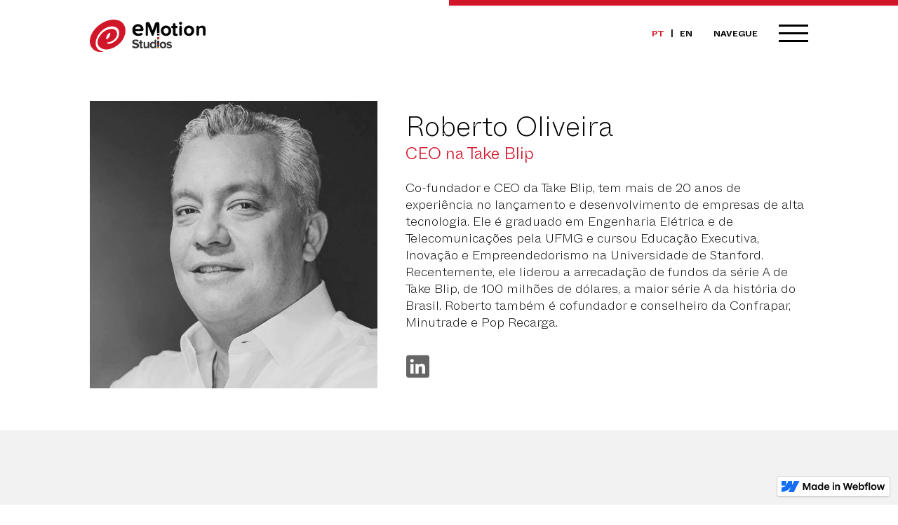

--- FILE ---
content_type: text/html; charset=utf-8
request_url: https://www.emotionstudios.com.br/group-advisors/roberto-oliveira
body_size: 11530
content:
<!DOCTYPE html><!-- This site was created in Webflow. https://webflow.com --><!-- Last Published: Thu Feb 29 2024 18:05:36 GMT+0000 (Coordinated Universal Time) --><html data-wf-domain="www.emotionstudios.com.br" data-wf-page="63a5bf1685e33d5bff34babb" data-wf-site="61956cb50e8cab5e7fdc8db5" data-wf-status="1" lang="pt" data-wf-collection="63a5bf1685e33dbe6634ba41" data-wf-item-slug="roberto-oliveira"><head><meta charset="utf-8"/><title>Roberto Oliveira | Time eMotion Studios</title><meta content="CEO na Take Blip" name="description"/><meta content="Roberto Oliveira | Time eMotion Studios" property="og:title"/><meta content="CEO na Take Blip" property="og:description"/><meta content="https://cdn.prod.website-files.com/61956cb50e8cab4d3cdc8dcf/61956cb50e8cabadb7dc8efb_roberto-oliveira.jpg" property="og:image"/><meta content="Roberto Oliveira | Time eMotion Studios" property="twitter:title"/><meta content="CEO na Take Blip" property="twitter:description"/><meta content="https://cdn.prod.website-files.com/61956cb50e8cab4d3cdc8dcf/61956cb50e8cabadb7dc8efb_roberto-oliveira.jpg" property="twitter:image"/><meta property="og:type" content="website"/><meta content="summary_large_image" name="twitter:card"/><meta content="width=device-width, initial-scale=1" name="viewport"/><meta content="Webflow" name="generator"/><link href="https://assets-global.website-files.com/61956cb50e8cab5e7fdc8db5/css/emotion-studios-v3.webflow.24e43f097.css" rel="stylesheet" type="text/css"/><style>@media (min-width:992px) {html.w-mod-js:not(.w-mod-ix) [data-w-id="81f3752d-8698-02a7-04da-356c2c2272b7"] {display:none;opacity:0;}html.w-mod-js:not(.w-mod-ix) [data-w-id="5313bebd-6f3a-f476-96c7-f920462c2d75"] {display:none;opacity:0;}}</style><link href="https://fonts.googleapis.com" rel="preconnect"/><link href="https://fonts.gstatic.com" rel="preconnect" crossorigin="anonymous"/><script src="https://ajax.googleapis.com/ajax/libs/webfont/1.6.26/webfont.js" type="text/javascript"></script><script type="text/javascript">WebFont.load({  google: {    families: ["PT Sans:400,400italic,700,700italic","Inter:200,regular,700,900"]  }});</script><script type="text/javascript">!function(o,c){var n=c.documentElement,t=" w-mod-";n.className+=t+"js",("ontouchstart"in o||o.DocumentTouch&&c instanceof DocumentTouch)&&(n.className+=t+"touch")}(window,document);</script><link href="https://cdn.prod.website-files.com/61956cb50e8cab5e7fdc8db5/61956cb50e8cabf99cdc8e38_favicon-32.png" rel="shortcut icon" type="image/x-icon"/><link href="https://cdn.prod.website-files.com/61956cb50e8cab5e7fdc8db5/61956cb50e8cab4f9cdc8e3d_favicon-256.png" rel="apple-touch-icon"/><script async="" src="https://www.googletagmanager.com/gtag/js?id=UA-59567065-34"></script><script type="text/javascript">window.dataLayer = window.dataLayer || [];function gtag(){dataLayer.push(arguments);}gtag('js', new Date());gtag('config', 'UA-59567065-34', {'anonymize_ip': false, 'optimize_id': 'GTM-P45B9FR'});</script><script type="text/javascript">!function(f,b,e,v,n,t,s){if(f.fbq)return;n=f.fbq=function(){n.callMethod?n.callMethod.apply(n,arguments):n.queue.push(arguments)};if(!f._fbq)f._fbq=n;n.push=n;n.loaded=!0;n.version='2.0';n.agent='plwebflow';n.queue=[];t=b.createElement(e);t.async=!0;t.src=v;s=b.getElementsByTagName(e)[0];s.parentNode.insertBefore(t,s)}(window,document,'script','https://connect.facebook.net/en_US/fbevents.js');fbq('init', '450504832033018');fbq('track', 'PageView');</script><meta name="facebook-domain-verification" content="mflvtn26e5dx3fk25iyv5qz4s16ptj" /><link rel="stylesheet" href="https://use.fontawesome.com/releases/v5.7.0/css/all.css" integrity="sha384-lZN37f5QGtY3VHgisS14W3ExzMWZxybE1SJSEsQp9S+oqd12jhcu+A56Ebc1zFSJ" crossorigin="anonymous">
<link rel="stylesheet" type="text/css" href="https://kenwheeler.github.io/slick/slick/slick.css"/>
<link rel="stylesheet" type="text/css" href="https://kenwheeler.github.io/slick/slick/slick-theme.css"/>
<style>
.cms-slider .slick-list {
	overflow:visible;
}
.cms-slider .slick-list img {width:100%;}

.slick-slide {
  transition: opacity 800ms cubic-bezier(0.165, 0.84, 0.44, 1), transform 800ms cubic-bezier(0.165, 0.84, 0.44, 1);
  outline: none;
  border: none;
}
</style></head><body><div class="people-full-content-wrap"><div class="navigation"><div class="global w-clearfix"><div id="top" class="html w-embed"><style>
@media only screen and (min-width: 2000px) {
     body {font-size: 20px;}
}

.trigger__circle, .cursor, .slider__wave {
	pointer-events: none;
}

a {
	color: inherit;
}

.slider__wave svg path {
	pointer-events: auto;
}

body:hover .cursor {
	opacity: 1.0;
}

.control {
	-webkit-mask-image: -webkit-radial-gradient(white, black);
}
</style></div><div class="hero-right-red-bar"></div><nav data-w-id="4ed91c8e-5725-397f-5585-d88793d767f1" class="section-2 is--nav"><div class="menu"><div class="background"><div class="background__fill"></div><div data-is-ix2-target="1" class="background__lottie" data-w-id="4ed91c8e-5725-397f-5585-d88793d767f5" data-animation-type="lottie" data-src="https://cdn.prod.website-files.com/61956cb50e8cab5e7fdc8db5/61956cb50e8cab65fddc8de4_menu-wave-black.json" data-loop="0" data-direction="1" data-autoplay="0" data-renderer="svg" data-default-duration="1.5666666666666667" data-duration="0" data-ix2-initial-state="0"></div></div><div class="container-3 is--menu"><div class="menu__contain"><div class="menu__right"><div class="sublinks"><a href="/" class="sublink w-inline-block"><div class="sublink__contain"><p class="sublink__text">home</p><div class="sublink__line"></div></div></a><a href="/sobre-a-emotion" class="sublink links-menu w-inline-block"><div class="sublink__contain"><p class="sublink__text">sobre nós</p><div class="sublink__line"></div></div></a><a href="/pessoas" class="sublink links-menu w-inline-block"><div class="sublink__contain"><p class="sublink__text">pessoas</p><div class="sublink__line"></div></div></a><a href="/contato" class="sublink links-menu w-inline-block"><div class="sublink__contain"><p class="sublink__text">contato</p><div class="sublink__line"></div></div></a><a href="#" class="sublink links-menu language-menu-mobile w-inline-block"><div class="sublink__contain"><p class="sublink__text language-mobile-txt">PT</p><div class="sublink__line"></div></div></a><a href="/en/home" class="sublink links-menu language-menu-mobile w-inline-block"><div class="sublink__contain"><p class="sublink__text language-mobile-txt">EN</p><div class="sublink__line"></div></div></a></div></div></div></div></div><div class="container-3 is--nav"><a data-w-id="4ed91c8e-5725-397f-5585-d88793d76824" href="/" class="nav__logo w-inline-block"><img src="https://cdn.prod.website-files.com/61956cb50e8cab5e7fdc8db5/61956cb50e8cabd575dc8ddc_logo-emotion.svg" loading="lazy" data-w-id="4ed91c8e-5725-397f-5585-d88793d76825" alt=""/><img src="https://cdn.prod.website-files.com/61956cb50e8cab5e7fdc8db5/61956cb50e8cabbfa0dc8e09_logo-emotion-white.svg" loading="lazy" alt="" class="logo-white-nav"/></a><div class="nav-right-wrapper"><div class="language-wrapper"><h6 class="h6 black nav-info-small language-tag"><span class="text-span-2">PT</span></h6><a href="/en/home" class="language-click w-inline-block"><h6 class="h6 black nav-info-small language-tag">    |   EN</h6></a></div><h6 class="h6 black nav-info-small">NAVEGUE</h6><a href="#" data-w-id="4ed91c8e-5725-397f-5585-d88793d76826" class="trigger-menu-white w-inline-block"><div class="trigger__circle"></div><div class="trigger__line is--1 white"></div><div class="trigger__line is--2 white"></div><div class="trigger__line is--3 white"></div></a></div></div><div data-w-id="69604b0e-fbc3-ad0c-d26e-71a429fe2c0a" class="menu-divisor"></div></nav></div></div><div class="section-people-details"><div class="container w-container"><div class="modal-content-wrapper"><div class="modal-foto-block"><img src="https://cdn.prod.website-files.com/61956cb50e8cab4d3cdc8dcf/61956cb50e8cabadb7dc8efb_roberto-oliveira.jpg" loading="lazy" alt="" sizes="(max-width: 479px) 80vw, 32vw" srcset="https://cdn.prod.website-files.com/61956cb50e8cab4d3cdc8dcf/61956cb50e8cabadb7dc8efb_roberto-oliveira-p-500.jpeg 500w, https://cdn.prod.website-files.com/61956cb50e8cab4d3cdc8dcf/61956cb50e8cabadb7dc8efb_roberto-oliveira.jpg 800w" class="modal-foto"/></div><div class="modal-foto-text-wrapper"><h4 class="h2 case-title left clearspace">Roberto Oliveira</h4><h4 class="h3-text-red left clearspace">CEO na Take Blip</h4><div class="h3-text-small release-text w-richtext"><p>Co-fundador e CEO da Take Blip, tem mais de 20 anos de experiência no lançamento e desenvolvimento de empresas de alta tecnologia. Ele é graduado em Engenharia Elétrica e de Telecomunicações pela UFMG e cursou Educação Executiva, Inovação e Empreendedorismo na Universidade de Stanford. Recentemente, ele liderou a arrecadação de fundos da série A de Take Blip, de 100 milhões de dólares, a maior série A da história do Brasil. Roberto também é cofundador e conselheiro da Confrapar, Minutrade e Pop Recarga.</p></div><a href="#" target="_blank" class="linkedin-block w-inline-block"><img src="https://cdn.prod.website-files.com/61956cb50e8cab5e7fdc8db5/619573131fb0dea1864c5fa7_icon-linkedin.svg" loading="lazy" alt="" class="linkedin-img"/></a></div></div></div></div><section id="time" class="section-time-emotion bg-gray"><div class="container w-container"><div class="time-emotion-title-wrapper"><p class="h3-text red">mentes incríveis que fazem a eMotion Studios</p><h1 class="servicos-title bold black">nosso time</h1></div><div class="team-members-desktop-wrapper"><div class="grid-team-static w-dyn-list"><div role="list" class="collection-list-2 w-dyn-items w-row"><div role="listitem" class="collection-item-2 w-dyn-item w-col w-col-2"><a href="/time-startups/fred-valente" class="link-block-people w-inline-block"><div data-w-id="81f3752d-8698-02a7-04da-356c2c227213" class="full-team-member-static-wrapper"><div class="team-img-wrapper"><img src="https://cdn.prod.website-files.com/61956cb50e8cab4d3cdc8dcf/61956cb50e8cabdd87dc8e4a_fred.jpg" loading="lazy" alt=""/><div style="display:none;opacity:0" class="team-overlay-hover"><img src="https://cdn.prod.website-files.com/61956cb50e8cab5e7fdc8db5/61956cb50e8cab6960dc8e4f_people-more-hover.svg" loading="lazy" alt="" class="people-details-hover-icon"/></div></div><div class="time-desc-wrapper"><h3 class="h3-text bold clearspace">Fred Valente</h3><h3 class="h4-text red clearspace">Sócio-fundador e CEO</h3></div></div></a></div><div role="listitem" class="collection-item-2 w-dyn-item w-col w-col-2"><a href="/time-startups/reinaldo-heleno" class="link-block-people w-inline-block"><div data-w-id="81f3752d-8698-02a7-04da-356c2c227213" class="full-team-member-static-wrapper"><div class="team-img-wrapper"><img src="https://cdn.prod.website-files.com/61956cb50e8cab4d3cdc8dcf/61956cb50e8cab77b1dc8e70_reinaldo.jpg" loading="lazy" alt="" sizes="(max-width: 479px) 100vw, (max-width: 767px) 77vw, (max-width: 1919px) 12vw, 13vw" srcset="https://cdn.prod.website-files.com/61956cb50e8cab4d3cdc8dcf/61956cb50e8cab77b1dc8e70_reinaldo-p-500.jpeg 500w, https://cdn.prod.website-files.com/61956cb50e8cab4d3cdc8dcf/61956cb50e8cab77b1dc8e70_reinaldo.jpg 800w"/><div style="display:none;opacity:0" class="team-overlay-hover"><img src="https://cdn.prod.website-files.com/61956cb50e8cab5e7fdc8db5/61956cb50e8cab6960dc8e4f_people-more-hover.svg" loading="lazy" alt="" class="people-details-hover-icon"/></div></div><div class="time-desc-wrapper"><h3 class="h3-text bold clearspace">Reinaldo Heleno</h3><h3 class="h4-text red clearspace">Sócio-fundador e COO</h3></div></div></a></div><div role="listitem" class="collection-item-2 w-dyn-item w-col w-col-2"><a href="/time-startups/danilo-medrado" class="link-block-people w-inline-block"><div data-w-id="81f3752d-8698-02a7-04da-356c2c227213" class="full-team-member-static-wrapper"><div class="team-img-wrapper"><img src="https://cdn.prod.website-files.com/61956cb50e8cab4d3cdc8dcf/61956cb50e8cabeb82dc8e9f_danilo-medrado.jpg" loading="lazy" alt="" sizes="(max-width: 479px) 100vw, (max-width: 767px) 77vw, (max-width: 1919px) 12vw, 13vw" srcset="https://cdn.prod.website-files.com/61956cb50e8cab4d3cdc8dcf/61956cb50e8cabeb82dc8e9f_danilo-medrado-p-500.jpeg 500w, https://cdn.prod.website-files.com/61956cb50e8cab4d3cdc8dcf/61956cb50e8cabeb82dc8e9f_danilo-medrado.jpg 800w"/><div style="display:none;opacity:0" class="team-overlay-hover"><img src="https://cdn.prod.website-files.com/61956cb50e8cab5e7fdc8db5/61956cb50e8cab6960dc8e4f_people-more-hover.svg" loading="lazy" alt="" class="people-details-hover-icon"/></div></div><div class="time-desc-wrapper"><h3 class="h3-text bold clearspace">Danilo Medrado</h3><h3 class="h4-text red clearspace">CIO</h3></div></div></a></div><div role="listitem" class="collection-item-2 w-dyn-item w-col w-col-2"><a href="/time-startups/ana-grossi" class="link-block-people w-inline-block"><div data-w-id="81f3752d-8698-02a7-04da-356c2c227213" class="full-team-member-static-wrapper"><div class="team-img-wrapper"><img src="https://cdn.prod.website-files.com/61956cb50e8cab4d3cdc8dcf/61956cb50e8cab14f2dc8dde_ana-grossi.jpg" loading="lazy" alt="" sizes="(max-width: 479px) 100vw, (max-width: 767px) 77vw, (max-width: 1919px) 12vw, 13vw" srcset="https://cdn.prod.website-files.com/61956cb50e8cab4d3cdc8dcf/61956cb50e8cab14f2dc8dde_ana-grossi-p-500.jpeg 500w, https://cdn.prod.website-files.com/61956cb50e8cab4d3cdc8dcf/61956cb50e8cab14f2dc8dde_ana-grossi.jpg 800w"/><div style="display:none;opacity:0" class="team-overlay-hover"><img src="https://cdn.prod.website-files.com/61956cb50e8cab5e7fdc8db5/61956cb50e8cab6960dc8e4f_people-more-hover.svg" loading="lazy" alt="" class="people-details-hover-icon"/></div></div><div class="time-desc-wrapper"><h3 class="h3-text bold clearspace">Ana Grossi</h3><h3 class="h4-text red clearspace">Diretora de Gente, Gestão e Performance</h3></div></div></a></div><div role="listitem" class="collection-item-2 w-dyn-item w-col w-col-2"><a href="/time-startups/aluir-dias" class="link-block-people w-inline-block"><div data-w-id="81f3752d-8698-02a7-04da-356c2c227213" class="full-team-member-static-wrapper"><div class="team-img-wrapper"><img src="https://cdn.prod.website-files.com/61956cb50e8cab4d3cdc8dcf/61956cb50e8cab15a5dc8f0e_aluir-dias.jpg" loading="lazy" alt="" sizes="(max-width: 479px) 100vw, (max-width: 767px) 77vw, (max-width: 1919px) 12vw, 13vw" srcset="https://cdn.prod.website-files.com/61956cb50e8cab4d3cdc8dcf/61956cb50e8cab15a5dc8f0e_aluir-dias-p-500.jpeg 500w, https://cdn.prod.website-files.com/61956cb50e8cab4d3cdc8dcf/61956cb50e8cab15a5dc8f0e_aluir-dias.jpg 800w"/><div style="display:none;opacity:0" class="team-overlay-hover"><img src="https://cdn.prod.website-files.com/61956cb50e8cab5e7fdc8db5/61956cb50e8cab6960dc8e4f_people-more-hover.svg" loading="lazy" alt="" class="people-details-hover-icon"/></div></div><div class="time-desc-wrapper"><h3 class="h3-text bold clearspace">Aluir Dias</h3><h3 class="h4-text red clearspace">Head de Venture Building </h3></div></div></a></div><div role="listitem" class="collection-item-2 w-dyn-item w-col w-col-2"><a href="/time-startups/elza-souza" class="link-block-people w-inline-block"><div data-w-id="81f3752d-8698-02a7-04da-356c2c227213" class="full-team-member-static-wrapper"><div class="team-img-wrapper"><img src="https://cdn.prod.website-files.com/61956cb50e8cab4d3cdc8dcf/61956cb50e8cab5e41dc8e22_Elza-Souza.jpg" loading="lazy" alt="" sizes="(max-width: 479px) 100vw, (max-width: 767px) 77vw, (max-width: 1919px) 12vw, 13vw" srcset="https://cdn.prod.website-files.com/61956cb50e8cab4d3cdc8dcf/61956cb50e8cab5e41dc8e22_Elza-Souza-p-500.jpeg 500w, https://cdn.prod.website-files.com/61956cb50e8cab4d3cdc8dcf/61956cb50e8cab5e41dc8e22_Elza-Souza.jpg 800w"/><div style="display:none;opacity:0" class="team-overlay-hover"><img src="https://cdn.prod.website-files.com/61956cb50e8cab5e7fdc8db5/61956cb50e8cab6960dc8e4f_people-more-hover.svg" loading="lazy" alt="" class="people-details-hover-icon"/></div></div><div class="time-desc-wrapper"><h3 class="h3-text bold clearspace">Elza Souza</h3><h3 class="h4-text red clearspace">Gestora de BPO</h3></div></div></a></div><div role="listitem" class="collection-item-2 w-dyn-item w-col w-col-2"><a href="/time-startups/vanessa-aparecida" class="link-block-people w-inline-block"><div data-w-id="81f3752d-8698-02a7-04da-356c2c227213" class="full-team-member-static-wrapper"><div class="team-img-wrapper"><img src="https://cdn.prod.website-files.com/61956cb50e8cab4d3cdc8dcf/61956cb50e8cab5ca9dc8e5e_Vanessa-Dias.jpg" loading="lazy" alt="" sizes="(max-width: 479px) 100vw, (max-width: 767px) 77vw, (max-width: 1919px) 12vw, 13vw" srcset="https://cdn.prod.website-files.com/61956cb50e8cab4d3cdc8dcf/61956cb50e8cab5ca9dc8e5e_Vanessa-Dias-p-500.jpeg 500w, https://cdn.prod.website-files.com/61956cb50e8cab4d3cdc8dcf/61956cb50e8cab5ca9dc8e5e_Vanessa-Dias.jpg 800w"/><div style="display:none;opacity:0" class="team-overlay-hover"><img src="https://cdn.prod.website-files.com/61956cb50e8cab5e7fdc8db5/61956cb50e8cab6960dc8e4f_people-more-hover.svg" loading="lazy" alt="" class="people-details-hover-icon"/></div></div><div class="time-desc-wrapper"><h3 class="h3-text bold clearspace">Vanessa Aparecida</h3><h3 class="h4-text red clearspace">Coordenadora Jurídica</h3></div></div></a></div><div role="listitem" class="collection-item-2 w-dyn-item w-col w-col-2"><a href="/time-startups/leo-soltz" class="link-block-people w-inline-block"><div data-w-id="81f3752d-8698-02a7-04da-356c2c227213" class="full-team-member-static-wrapper"><div class="team-img-wrapper"><img src="https://cdn.prod.website-files.com/61956cb50e8cab4d3cdc8dcf/61956cb50e8cabb962dc8ed3_Leo-soltz.jpg" loading="lazy" alt="" sizes="(max-width: 479px) 100vw, (max-width: 767px) 77vw, (max-width: 1919px) 12vw, 13vw" srcset="https://cdn.prod.website-files.com/61956cb50e8cab4d3cdc8dcf/61956cb50e8cabb962dc8ed3_Leo-soltz-p-500.jpeg 500w, https://cdn.prod.website-files.com/61956cb50e8cab4d3cdc8dcf/61956cb50e8cabb962dc8ed3_Leo-soltz.jpg 800w"/><div style="display:none;opacity:0" class="team-overlay-hover"><img src="https://cdn.prod.website-files.com/61956cb50e8cab5e7fdc8db5/61956cb50e8cab6960dc8e4f_people-more-hover.svg" loading="lazy" alt="" class="people-details-hover-icon"/></div></div><div class="time-desc-wrapper"><h3 class="h3-text bold clearspace">Leo Soltz</h3><h3 class="h4-text red clearspace">CEO na 1BMG</h3></div></div></a></div><div role="listitem" class="collection-item-2 w-dyn-item w-col w-col-2"><a href="/time-startups/renata-gomes" class="link-block-people w-inline-block"><div data-w-id="81f3752d-8698-02a7-04da-356c2c227213" class="full-team-member-static-wrapper"><div class="team-img-wrapper"><img src="https://cdn.prod.website-files.com/61956cb50e8cab4d3cdc8dcf/61956cb50e8cab2603dc8ef5_Renata-Gomes.jpg" loading="lazy" alt=""/><div style="display:none;opacity:0" class="team-overlay-hover"><img src="https://cdn.prod.website-files.com/61956cb50e8cab5e7fdc8db5/61956cb50e8cab6960dc8e4f_people-more-hover.svg" loading="lazy" alt="" class="people-details-hover-icon"/></div></div><div class="time-desc-wrapper"><h3 class="h3-text bold clearspace">Renata Gomes</h3><h3 class="h4-text red clearspace">COO na 1BMG</h3></div></div></a></div><div role="listitem" class="collection-item-2 w-dyn-item w-col w-col-2"><a href="/time-startups/leo-soares" class="link-block-people w-inline-block"><div data-w-id="81f3752d-8698-02a7-04da-356c2c227213" class="full-team-member-static-wrapper"><div class="team-img-wrapper"><img src="https://cdn.prod.website-files.com/61956cb50e8cab4d3cdc8dcf/61956cb50e8cab3545dc8ee4_Leo-Soares.jpg" loading="lazy" alt="" sizes="(max-width: 479px) 100vw, (max-width: 767px) 77vw, (max-width: 1919px) 12vw, 13vw" srcset="https://cdn.prod.website-files.com/61956cb50e8cab4d3cdc8dcf/61956cb50e8cab3545dc8ee4_Leo-Soares-p-500.jpeg 500w, https://cdn.prod.website-files.com/61956cb50e8cab4d3cdc8dcf/61956cb50e8cab3545dc8ee4_Leo-Soares.jpg 800w"/><div style="display:none;opacity:0" class="team-overlay-hover"><img src="https://cdn.prod.website-files.com/61956cb50e8cab5e7fdc8db5/61956cb50e8cab6960dc8e4f_people-more-hover.svg" loading="lazy" alt="" class="people-details-hover-icon"/></div></div><div class="time-desc-wrapper"><h3 class="h3-text bold clearspace">Leo Soares</h3><h3 class="h4-text red clearspace">Head de Criatividade da 1BMG</h3></div></div></a></div><div role="listitem" class="collection-item-2 w-dyn-item w-col w-col-2"><a href="/time-startups/vilmar-teixeira-junior" class="link-block-people w-inline-block"><div data-w-id="81f3752d-8698-02a7-04da-356c2c227213" class="full-team-member-static-wrapper"><div class="team-img-wrapper"><img src="https://cdn.prod.website-files.com/61956cb50e8cab4d3cdc8dcf/61956cb50e8cab1002dc8f10_vilmar-teixeira.jpg" loading="lazy" alt="" sizes="(max-width: 479px) 100vw, (max-width: 767px) 77vw, (max-width: 1919px) 12vw, 13vw" srcset="https://cdn.prod.website-files.com/61956cb50e8cab4d3cdc8dcf/61956cb50e8cab1002dc8f10_vilmar-teixeira-p-500.jpeg 500w, https://cdn.prod.website-files.com/61956cb50e8cab4d3cdc8dcf/61956cb50e8cab1002dc8f10_vilmar-teixeira.jpg 800w"/><div style="display:none;opacity:0" class="team-overlay-hover"><img src="https://cdn.prod.website-files.com/61956cb50e8cab5e7fdc8db5/61956cb50e8cab6960dc8e4f_people-more-hover.svg" loading="lazy" alt="" class="people-details-hover-icon"/></div></div><div class="time-desc-wrapper"><h3 class="h3-text bold clearspace">Vilmar Teixeira Junior</h3><h3 class="h4-text red clearspace">Head Comercial na 1BMG</h3></div></div></a></div><div role="listitem" class="collection-item-2 w-dyn-item w-col w-col-2"><a href="/time-startups/larissa-amorim" class="link-block-people w-inline-block"><div data-w-id="81f3752d-8698-02a7-04da-356c2c227213" class="full-team-member-static-wrapper"><div class="team-img-wrapper"><img src="https://cdn.prod.website-files.com/61956cb50e8cab4d3cdc8dcf/61956cb50e8cab18fcdc8f11_larissa-amorim.jpg" loading="lazy" alt="" sizes="(max-width: 479px) 100vw, (max-width: 767px) 77vw, (max-width: 1919px) 12vw, 13vw" srcset="https://cdn.prod.website-files.com/61956cb50e8cab4d3cdc8dcf/61956cb50e8cab18fcdc8f11_larissa-amorim-p-500.jpeg 500w, https://cdn.prod.website-files.com/61956cb50e8cab4d3cdc8dcf/61956cb50e8cab18fcdc8f11_larissa-amorim.jpg 800w"/><div style="display:none;opacity:0" class="team-overlay-hover"><img src="https://cdn.prod.website-files.com/61956cb50e8cab5e7fdc8db5/61956cb50e8cab6960dc8e4f_people-more-hover.svg" loading="lazy" alt="" class="people-details-hover-icon"/></div></div><div class="time-desc-wrapper"><h3 class="h3-text bold clearspace">Larissa Amorim</h3><h3 class="h4-text red clearspace">Head Comercial na Hitbel</h3></div></div></a></div><div role="listitem" class="collection-item-2 w-dyn-item w-col w-col-2"><a href="/time-startups/alex-lara" class="link-block-people w-inline-block"><div data-w-id="81f3752d-8698-02a7-04da-356c2c227213" class="full-team-member-static-wrapper"><div class="team-img-wrapper"><img src="https://cdn.prod.website-files.com/61956cb50e8cab4d3cdc8dcf/619a83425bf2845549ccc6a1_alex-lara2.jpg" loading="lazy" alt="" sizes="(max-width: 479px) 100vw, (max-width: 767px) 77vw, (max-width: 1919px) 12vw, 13vw" srcset="https://cdn.prod.website-files.com/61956cb50e8cab4d3cdc8dcf/619a83425bf2845549ccc6a1_alex-lara2-p-500.jpeg 500w, https://cdn.prod.website-files.com/61956cb50e8cab4d3cdc8dcf/619a83425bf2845549ccc6a1_alex-lara2.jpg 800w"/><div style="display:none;opacity:0" class="team-overlay-hover"><img src="https://cdn.prod.website-files.com/61956cb50e8cab5e7fdc8db5/61956cb50e8cab6960dc8e4f_people-more-hover.svg" loading="lazy" alt="" class="people-details-hover-icon"/></div></div><div class="time-desc-wrapper"><h3 class="h3-text bold clearspace">Alex Lara</h3><h3 class="h4-text red clearspace">CEO na nScreen</h3></div></div></a></div><div role="listitem" class="collection-item-2 w-dyn-item w-col w-col-2"><a href="/time-startups/suellen-rodrigues" class="link-block-people w-inline-block"><div data-w-id="81f3752d-8698-02a7-04da-356c2c227213" class="full-team-member-static-wrapper"><div class="team-img-wrapper"><img src="https://cdn.prod.website-files.com/61956cb50e8cab4d3cdc8dcf/61956cb50e8cab0ee8dc8eb1_Suellen-Rodrigues.jpg" loading="lazy" alt="" sizes="(max-width: 479px) 100vw, (max-width: 767px) 77vw, (max-width: 1919px) 12vw, 13vw" srcset="https://cdn.prod.website-files.com/61956cb50e8cab4d3cdc8dcf/61956cb50e8cab0ee8dc8eb1_Suellen-Rodrigues-p-500.jpeg 500w, https://cdn.prod.website-files.com/61956cb50e8cab4d3cdc8dcf/61956cb50e8cab0ee8dc8eb1_Suellen-Rodrigues.jpg 800w"/><div style="display:none;opacity:0" class="team-overlay-hover"><img src="https://cdn.prod.website-files.com/61956cb50e8cab5e7fdc8db5/61956cb50e8cab6960dc8e4f_people-more-hover.svg" loading="lazy" alt="" class="people-details-hover-icon"/></div></div><div class="time-desc-wrapper"><h3 class="h3-text bold clearspace">Suellen Rodrigues</h3><h3 class="h4-text red clearspace">Head de Operações na nScreen</h3></div></div></a></div><div role="listitem" class="collection-item-2 w-dyn-item w-col w-col-2"><a href="/time-startups/erik-borges" class="link-block-people w-inline-block"><div data-w-id="81f3752d-8698-02a7-04da-356c2c227213" class="full-team-member-static-wrapper"><div class="team-img-wrapper"><img src="https://cdn.prod.website-files.com/61956cb50e8cab4d3cdc8dcf/61956cb50e8cabf9eddc8ec2_Erik-Borges.jpg" loading="lazy" alt="" sizes="(max-width: 479px) 100vw, (max-width: 767px) 77vw, (max-width: 1919px) 12vw, 13vw" srcset="https://cdn.prod.website-files.com/61956cb50e8cab4d3cdc8dcf/61956cb50e8cabf9eddc8ec2_Erik-Borges-p-500.jpeg 500w, https://cdn.prod.website-files.com/61956cb50e8cab4d3cdc8dcf/61956cb50e8cabf9eddc8ec2_Erik-Borges.jpg 800w"/><div style="display:none;opacity:0" class="team-overlay-hover"><img src="https://cdn.prod.website-files.com/61956cb50e8cab5e7fdc8db5/61956cb50e8cab6960dc8e4f_people-more-hover.svg" loading="lazy" alt="" class="people-details-hover-icon"/></div></div><div class="time-desc-wrapper"><h3 class="h3-text bold clearspace">Erik Borges</h3><h3 class="h4-text red clearspace">Head de TI na nScreen</h3></div></div></a></div><div role="listitem" class="collection-item-2 w-dyn-item w-col w-col-2"><a href="/time-startups/marina-fraga" class="link-block-people w-inline-block"><div data-w-id="81f3752d-8698-02a7-04da-356c2c227213" class="full-team-member-static-wrapper"><div class="team-img-wrapper"><img src="https://cdn.prod.website-files.com/61956cb50e8cab4d3cdc8dcf/61956cb50e8cab391cdc8ef6_Marina-Fraga.jpg" loading="lazy" alt="" sizes="(max-width: 479px) 100vw, (max-width: 767px) 77vw, (max-width: 1919px) 12vw, 13vw" srcset="https://cdn.prod.website-files.com/61956cb50e8cab4d3cdc8dcf/61956cb50e8cab391cdc8ef6_Marina-Fraga-p-500.jpeg 500w, https://cdn.prod.website-files.com/61956cb50e8cab4d3cdc8dcf/61956cb50e8cab391cdc8ef6_Marina-Fraga.jpg 800w"/><div style="display:none;opacity:0" class="team-overlay-hover"><img src="https://cdn.prod.website-files.com/61956cb50e8cab5e7fdc8db5/61956cb50e8cab6960dc8e4f_people-more-hover.svg" loading="lazy" alt="" class="people-details-hover-icon"/></div></div><div class="time-desc-wrapper"><h3 class="h3-text bold clearspace">Marina Fraga</h3><h3 class="h4-text red clearspace">CEO na Oinc Filmes</h3></div></div></a></div><div role="listitem" class="collection-item-2 w-dyn-item w-col w-col-2"><a href="/time-startups/rodrigo-kojima" class="link-block-people w-inline-block"><div data-w-id="81f3752d-8698-02a7-04da-356c2c227213" class="full-team-member-static-wrapper"><div class="team-img-wrapper"><img src="https://cdn.prod.website-files.com/61956cb50e8cab4d3cdc8dcf/61956cb50e8cab1b96dc8f27_rodrigo-kojima.jpg" loading="lazy" alt="" sizes="(max-width: 479px) 100vw, (max-width: 767px) 77vw, (max-width: 1919px) 12vw, 13vw" srcset="https://cdn.prod.website-files.com/61956cb50e8cab4d3cdc8dcf/61956cb50e8cab1b96dc8f27_rodrigo-kojima-p-500.jpeg 500w, https://cdn.prod.website-files.com/61956cb50e8cab4d3cdc8dcf/61956cb50e8cab1b96dc8f27_rodrigo-kojima.jpg 800w"/><div style="display:none;opacity:0" class="team-overlay-hover"><img src="https://cdn.prod.website-files.com/61956cb50e8cab5e7fdc8db5/61956cb50e8cab6960dc8e4f_people-more-hover.svg" loading="lazy" alt="" class="people-details-hover-icon"/></div></div><div class="time-desc-wrapper"><h3 class="h3-text bold clearspace">Rodrigo Kojima</h3><h3 class="h4-text red clearspace">Gerente Geral na Oinc Filmes</h3></div></div></a></div><div role="listitem" class="collection-item-2 w-dyn-item w-col w-col-2"><a href="/time-startups/jaime-sa-motta" class="link-block-people w-inline-block"><div data-w-id="81f3752d-8698-02a7-04da-356c2c227213" class="full-team-member-static-wrapper"><div class="team-img-wrapper"><img src="https://cdn.prod.website-files.com/61956cb50e8cab4d3cdc8dcf/61956cb50e8cab9e6fdc8efe_Jaime-Augusto.jpg" loading="lazy" alt="" sizes="(max-width: 479px) 100vw, (max-width: 767px) 77vw, (max-width: 1919px) 12vw, 13vw" srcset="https://cdn.prod.website-files.com/61956cb50e8cab4d3cdc8dcf/61956cb50e8cab9e6fdc8efe_Jaime-Augusto-p-500.jpeg 500w, https://cdn.prod.website-files.com/61956cb50e8cab4d3cdc8dcf/61956cb50e8cab9e6fdc8efe_Jaime-Augusto.jpg 800w"/><div style="display:none;opacity:0" class="team-overlay-hover"><img src="https://cdn.prod.website-files.com/61956cb50e8cab5e7fdc8db5/61956cb50e8cab6960dc8e4f_people-more-hover.svg" loading="lazy" alt="" class="people-details-hover-icon"/></div></div><div class="time-desc-wrapper"><h3 class="h3-text bold clearspace">Jaime Sá Motta</h3><h3 class="h4-text red clearspace">Head de Criação na Oinc Filmes</h3></div></div></a></div><div role="listitem" class="collection-item-2 w-dyn-item w-col w-col-2"><a href="/time-startups/samuel-mizrahy" class="link-block-people w-inline-block"><div data-w-id="81f3752d-8698-02a7-04da-356c2c227213" class="full-team-member-static-wrapper"><div class="team-img-wrapper"><img src="https://cdn.prod.website-files.com/61956cb50e8cab4d3cdc8dcf/61956cb50e8cab320edc8f04_Samuel-Mizrahy.jpg" loading="lazy" alt="" sizes="(max-width: 479px) 100vw, (max-width: 767px) 77vw, (max-width: 1919px) 12vw, 13vw" srcset="https://cdn.prod.website-files.com/61956cb50e8cab4d3cdc8dcf/61956cb50e8cab320edc8f04_Samuel-Mizrahy-p-500.jpeg 500w, https://cdn.prod.website-files.com/61956cb50e8cab4d3cdc8dcf/61956cb50e8cab320edc8f04_Samuel-Mizrahy.jpg 800w"/><div style="display:none;opacity:0" class="team-overlay-hover"><img src="https://cdn.prod.website-files.com/61956cb50e8cab5e7fdc8db5/61956cb50e8cab6960dc8e4f_people-more-hover.svg" loading="lazy" alt="" class="people-details-hover-icon"/></div></div><div class="time-desc-wrapper"><h3 class="h3-text bold clearspace">Samuel Mizrahy</h3><h3 class="h4-text red clearspace">Sócio fundador da Oinc Filmes</h3></div></div></a></div><div role="listitem" class="collection-item-2 w-dyn-item w-col w-col-2"><a href="/time-startups/cecilia-bohrer" class="link-block-people w-inline-block"><div data-w-id="81f3752d-8698-02a7-04da-356c2c227213" class="full-team-member-static-wrapper"><div class="team-img-wrapper"><img src="https://cdn.prod.website-files.com/61956cb50e8cab4d3cdc8dcf/61956cb50e8cabcf18dc8f02_Ceci%CC%81lia-Bohrer.jpg" loading="lazy" alt="" sizes="(max-width: 479px) 100vw, (max-width: 767px) 77vw, (max-width: 1919px) 12vw, 13vw" srcset="https://cdn.prod.website-files.com/61956cb50e8cab4d3cdc8dcf/61956cb50e8cabcf18dc8f02_Ceci%25CC%2581lia-Bohrer-p-500.jpeg 500w, https://cdn.prod.website-files.com/61956cb50e8cab4d3cdc8dcf/61956cb50e8cabcf18dc8f02_Ceci%CC%81lia-Bohrer.jpg 800w"/><div style="display:none;opacity:0" class="team-overlay-hover"><img src="https://cdn.prod.website-files.com/61956cb50e8cab5e7fdc8db5/61956cb50e8cab6960dc8e4f_people-more-hover.svg" loading="lazy" alt="" class="people-details-hover-icon"/></div></div><div class="time-desc-wrapper"><h3 class="h3-text bold clearspace">Cecilia Bohrer</h3><h3 class="h4-text red clearspace">Coord. de Marketing da Oinc Filmes</h3></div></div></a></div><div role="listitem" class="collection-item-2 w-dyn-item w-col w-col-2"><a href="/time-startups/daniele-kuhlmann" class="link-block-people w-inline-block"><div data-w-id="81f3752d-8698-02a7-04da-356c2c227213" class="full-team-member-static-wrapper"><div class="team-img-wrapper"><img src="https://cdn.prod.website-files.com/61956cb50e8cab4d3cdc8dcf/61956cb50e8cab1c4fdc8f05_Daniele-Kuhlmann.jpg" loading="lazy" alt=""/><div style="display:none;opacity:0" class="team-overlay-hover"><img src="https://cdn.prod.website-files.com/61956cb50e8cab5e7fdc8db5/61956cb50e8cab6960dc8e4f_people-more-hover.svg" loading="lazy" alt="" class="people-details-hover-icon"/></div></div><div class="time-desc-wrapper"><h3 class="h3-text bold clearspace">Daniele Kuhlmann</h3><h3 class="h4-text red clearspace">Head da Hargon</h3></div></div></a></div></div></div></div></div><div class="team-members-mobile-wrapper"><div class="container w-container"><div class="socios-gallery-wrapper"><div class="time-emotion-slider-wrapper w-dyn-list"><div role="list" class="cms-slider w-dyn-items"><div data-w-id="81f3752d-8698-02a7-04da-356c2c227223" role="listitem" class="collection-item w-dyn-item"><a href="/time-startups/fred-valente" class="mobile-time-wrapper w-inline-block"><img alt="" src="https://cdn.prod.website-files.com/61956cb50e8cab4d3cdc8dcf/61956cb50e8cabdd87dc8e4a_fred.jpg"/><div class="time-desc-wrapper"><p class="h3-text bold clearspace">Fred Valente</p><p class="h3-text red clearspace">Sócio-fundador e CEO</p></div></a></div><div data-w-id="81f3752d-8698-02a7-04da-356c2c227223" role="listitem" class="collection-item w-dyn-item"><a href="/time-startups/reinaldo-heleno" class="mobile-time-wrapper w-inline-block"><img alt="" src="https://cdn.prod.website-files.com/61956cb50e8cab4d3cdc8dcf/61956cb50e8cab77b1dc8e70_reinaldo.jpg" sizes="(max-width: 479px) 90.640625px, 100vw" srcset="https://cdn.prod.website-files.com/61956cb50e8cab4d3cdc8dcf/61956cb50e8cab77b1dc8e70_reinaldo-p-500.jpeg 500w, https://cdn.prod.website-files.com/61956cb50e8cab4d3cdc8dcf/61956cb50e8cab77b1dc8e70_reinaldo.jpg 800w"/><div class="time-desc-wrapper"><p class="h3-text bold clearspace">Reinaldo Heleno</p><p class="h3-text red clearspace">Sócio-fundador e COO</p></div></a></div><div data-w-id="81f3752d-8698-02a7-04da-356c2c227223" role="listitem" class="collection-item w-dyn-item"><a href="/time-startups/danilo-medrado" class="mobile-time-wrapper w-inline-block"><img alt="" src="https://cdn.prod.website-files.com/61956cb50e8cab4d3cdc8dcf/61956cb50e8cabeb82dc8e9f_danilo-medrado.jpg" sizes="(max-width: 479px) 90.640625px, 100vw" srcset="https://cdn.prod.website-files.com/61956cb50e8cab4d3cdc8dcf/61956cb50e8cabeb82dc8e9f_danilo-medrado-p-500.jpeg 500w, https://cdn.prod.website-files.com/61956cb50e8cab4d3cdc8dcf/61956cb50e8cabeb82dc8e9f_danilo-medrado.jpg 800w"/><div class="time-desc-wrapper"><p class="h3-text bold clearspace">Danilo Medrado</p><p class="h3-text red clearspace">CIO</p></div></a></div><div data-w-id="81f3752d-8698-02a7-04da-356c2c227223" role="listitem" class="collection-item w-dyn-item"><a href="/time-startups/ana-grossi" class="mobile-time-wrapper w-inline-block"><img alt="" src="https://cdn.prod.website-files.com/61956cb50e8cab4d3cdc8dcf/61956cb50e8cab14f2dc8dde_ana-grossi.jpg" sizes="(max-width: 479px) 90.640625px, 100vw" srcset="https://cdn.prod.website-files.com/61956cb50e8cab4d3cdc8dcf/61956cb50e8cab14f2dc8dde_ana-grossi-p-500.jpeg 500w, https://cdn.prod.website-files.com/61956cb50e8cab4d3cdc8dcf/61956cb50e8cab14f2dc8dde_ana-grossi.jpg 800w"/><div class="time-desc-wrapper"><p class="h3-text bold clearspace">Ana Grossi</p><p class="h3-text red clearspace">Diretora de Gente, Gestão e Performance</p></div></a></div><div data-w-id="81f3752d-8698-02a7-04da-356c2c227223" role="listitem" class="collection-item w-dyn-item"><a href="/time-startups/aluir-dias" class="mobile-time-wrapper w-inline-block"><img alt="" src="https://cdn.prod.website-files.com/61956cb50e8cab4d3cdc8dcf/61956cb50e8cab15a5dc8f0e_aluir-dias.jpg" sizes="(max-width: 479px) 90.640625px, 100vw" srcset="https://cdn.prod.website-files.com/61956cb50e8cab4d3cdc8dcf/61956cb50e8cab15a5dc8f0e_aluir-dias-p-500.jpeg 500w, https://cdn.prod.website-files.com/61956cb50e8cab4d3cdc8dcf/61956cb50e8cab15a5dc8f0e_aluir-dias.jpg 800w"/><div class="time-desc-wrapper"><p class="h3-text bold clearspace">Aluir Dias</p><p class="h3-text red clearspace">Head de Venture Building </p></div></a></div><div data-w-id="81f3752d-8698-02a7-04da-356c2c227223" role="listitem" class="collection-item w-dyn-item"><a href="/time-startups/elza-souza" class="mobile-time-wrapper w-inline-block"><img alt="" src="https://cdn.prod.website-files.com/61956cb50e8cab4d3cdc8dcf/61956cb50e8cab5e41dc8e22_Elza-Souza.jpg" sizes="(max-width: 479px) 90.640625px, 100vw" srcset="https://cdn.prod.website-files.com/61956cb50e8cab4d3cdc8dcf/61956cb50e8cab5e41dc8e22_Elza-Souza-p-500.jpeg 500w, https://cdn.prod.website-files.com/61956cb50e8cab4d3cdc8dcf/61956cb50e8cab5e41dc8e22_Elza-Souza.jpg 800w"/><div class="time-desc-wrapper"><p class="h3-text bold clearspace">Elza Souza</p><p class="h3-text red clearspace">Gestora de BPO</p></div></a></div><div data-w-id="81f3752d-8698-02a7-04da-356c2c227223" role="listitem" class="collection-item w-dyn-item"><a href="/time-startups/vanessa-aparecida" class="mobile-time-wrapper w-inline-block"><img alt="" src="https://cdn.prod.website-files.com/61956cb50e8cab4d3cdc8dcf/61956cb50e8cab5ca9dc8e5e_Vanessa-Dias.jpg" sizes="(max-width: 479px) 90.640625px, 100vw" srcset="https://cdn.prod.website-files.com/61956cb50e8cab4d3cdc8dcf/61956cb50e8cab5ca9dc8e5e_Vanessa-Dias-p-500.jpeg 500w, https://cdn.prod.website-files.com/61956cb50e8cab4d3cdc8dcf/61956cb50e8cab5ca9dc8e5e_Vanessa-Dias.jpg 800w"/><div class="time-desc-wrapper"><p class="h3-text bold clearspace">Vanessa Aparecida</p><p class="h3-text red clearspace">Coordenadora Jurídica</p></div></a></div><div data-w-id="81f3752d-8698-02a7-04da-356c2c227223" role="listitem" class="collection-item w-dyn-item"><a href="/time-startups/leo-soltz" class="mobile-time-wrapper w-inline-block"><img alt="" src="https://cdn.prod.website-files.com/61956cb50e8cab4d3cdc8dcf/61956cb50e8cabb962dc8ed3_Leo-soltz.jpg" sizes="(max-width: 479px) 90.640625px, 100vw" srcset="https://cdn.prod.website-files.com/61956cb50e8cab4d3cdc8dcf/61956cb50e8cabb962dc8ed3_Leo-soltz-p-500.jpeg 500w, https://cdn.prod.website-files.com/61956cb50e8cab4d3cdc8dcf/61956cb50e8cabb962dc8ed3_Leo-soltz.jpg 800w"/><div class="time-desc-wrapper"><p class="h3-text bold clearspace">Leo Soltz</p><p class="h3-text red clearspace">CEO na 1BMG</p></div></a></div><div data-w-id="81f3752d-8698-02a7-04da-356c2c227223" role="listitem" class="collection-item w-dyn-item"><a href="/time-startups/renata-gomes" class="mobile-time-wrapper w-inline-block"><img alt="" src="https://cdn.prod.website-files.com/61956cb50e8cab4d3cdc8dcf/61956cb50e8cab2603dc8ef5_Renata-Gomes.jpg"/><div class="time-desc-wrapper"><p class="h3-text bold clearspace">Renata Gomes</p><p class="h3-text red clearspace">COO na 1BMG</p></div></a></div><div data-w-id="81f3752d-8698-02a7-04da-356c2c227223" role="listitem" class="collection-item w-dyn-item"><a href="/time-startups/leo-soares" class="mobile-time-wrapper w-inline-block"><img alt="" src="https://cdn.prod.website-files.com/61956cb50e8cab4d3cdc8dcf/61956cb50e8cab3545dc8ee4_Leo-Soares.jpg" sizes="(max-width: 479px) 90.640625px, 100vw" srcset="https://cdn.prod.website-files.com/61956cb50e8cab4d3cdc8dcf/61956cb50e8cab3545dc8ee4_Leo-Soares-p-500.jpeg 500w, https://cdn.prod.website-files.com/61956cb50e8cab4d3cdc8dcf/61956cb50e8cab3545dc8ee4_Leo-Soares.jpg 800w"/><div class="time-desc-wrapper"><p class="h3-text bold clearspace">Leo Soares</p><p class="h3-text red clearspace">Head de Criatividade da 1BMG</p></div></a></div><div data-w-id="81f3752d-8698-02a7-04da-356c2c227223" role="listitem" class="collection-item w-dyn-item"><a href="/time-startups/vilmar-teixeira-junior" class="mobile-time-wrapper w-inline-block"><img alt="" src="https://cdn.prod.website-files.com/61956cb50e8cab4d3cdc8dcf/61956cb50e8cab1002dc8f10_vilmar-teixeira.jpg" sizes="(max-width: 479px) 90.640625px, 100vw" srcset="https://cdn.prod.website-files.com/61956cb50e8cab4d3cdc8dcf/61956cb50e8cab1002dc8f10_vilmar-teixeira-p-500.jpeg 500w, https://cdn.prod.website-files.com/61956cb50e8cab4d3cdc8dcf/61956cb50e8cab1002dc8f10_vilmar-teixeira.jpg 800w"/><div class="time-desc-wrapper"><p class="h3-text bold clearspace">Vilmar Teixeira Junior</p><p class="h3-text red clearspace">Head Comercial na 1BMG</p></div></a></div><div data-w-id="81f3752d-8698-02a7-04da-356c2c227223" role="listitem" class="collection-item w-dyn-item"><a href="/time-startups/larissa-amorim" class="mobile-time-wrapper w-inline-block"><img alt="" src="https://cdn.prod.website-files.com/61956cb50e8cab4d3cdc8dcf/61956cb50e8cab18fcdc8f11_larissa-amorim.jpg" sizes="(max-width: 479px) 90.640625px, 100vw" srcset="https://cdn.prod.website-files.com/61956cb50e8cab4d3cdc8dcf/61956cb50e8cab18fcdc8f11_larissa-amorim-p-500.jpeg 500w, https://cdn.prod.website-files.com/61956cb50e8cab4d3cdc8dcf/61956cb50e8cab18fcdc8f11_larissa-amorim.jpg 800w"/><div class="time-desc-wrapper"><p class="h3-text bold clearspace">Larissa Amorim</p><p class="h3-text red clearspace">Head Comercial na Hitbel</p></div></a></div><div data-w-id="81f3752d-8698-02a7-04da-356c2c227223" role="listitem" class="collection-item w-dyn-item"><a href="/time-startups/alex-lara" class="mobile-time-wrapper w-inline-block"><img alt="" src="https://cdn.prod.website-files.com/61956cb50e8cab4d3cdc8dcf/619a83425bf2845549ccc6a1_alex-lara2.jpg" sizes="(max-width: 479px) 90.640625px, 100vw" srcset="https://cdn.prod.website-files.com/61956cb50e8cab4d3cdc8dcf/619a83425bf2845549ccc6a1_alex-lara2-p-500.jpeg 500w, https://cdn.prod.website-files.com/61956cb50e8cab4d3cdc8dcf/619a83425bf2845549ccc6a1_alex-lara2.jpg 800w"/><div class="time-desc-wrapper"><p class="h3-text bold clearspace">Alex Lara</p><p class="h3-text red clearspace">CEO na nScreen</p></div></a></div><div data-w-id="81f3752d-8698-02a7-04da-356c2c227223" role="listitem" class="collection-item w-dyn-item"><a href="/time-startups/suellen-rodrigues" class="mobile-time-wrapper w-inline-block"><img alt="" src="https://cdn.prod.website-files.com/61956cb50e8cab4d3cdc8dcf/61956cb50e8cab0ee8dc8eb1_Suellen-Rodrigues.jpg" sizes="(max-width: 479px) 90.640625px, 100vw" srcset="https://cdn.prod.website-files.com/61956cb50e8cab4d3cdc8dcf/61956cb50e8cab0ee8dc8eb1_Suellen-Rodrigues-p-500.jpeg 500w, https://cdn.prod.website-files.com/61956cb50e8cab4d3cdc8dcf/61956cb50e8cab0ee8dc8eb1_Suellen-Rodrigues.jpg 800w"/><div class="time-desc-wrapper"><p class="h3-text bold clearspace">Suellen Rodrigues</p><p class="h3-text red clearspace">Head de Operações na nScreen</p></div></a></div><div data-w-id="81f3752d-8698-02a7-04da-356c2c227223" role="listitem" class="collection-item w-dyn-item"><a href="/time-startups/erik-borges" class="mobile-time-wrapper w-inline-block"><img alt="" src="https://cdn.prod.website-files.com/61956cb50e8cab4d3cdc8dcf/61956cb50e8cabf9eddc8ec2_Erik-Borges.jpg" sizes="(max-width: 479px) 90.640625px, 100vw" srcset="https://cdn.prod.website-files.com/61956cb50e8cab4d3cdc8dcf/61956cb50e8cabf9eddc8ec2_Erik-Borges-p-500.jpeg 500w, https://cdn.prod.website-files.com/61956cb50e8cab4d3cdc8dcf/61956cb50e8cabf9eddc8ec2_Erik-Borges.jpg 800w"/><div class="time-desc-wrapper"><p class="h3-text bold clearspace">Erik Borges</p><p class="h3-text red clearspace">Head de TI na nScreen</p></div></a></div><div data-w-id="81f3752d-8698-02a7-04da-356c2c227223" role="listitem" class="collection-item w-dyn-item"><a href="/time-startups/marina-fraga" class="mobile-time-wrapper w-inline-block"><img alt="" src="https://cdn.prod.website-files.com/61956cb50e8cab4d3cdc8dcf/61956cb50e8cab391cdc8ef6_Marina-Fraga.jpg" sizes="(max-width: 479px) 90.640625px, 100vw" srcset="https://cdn.prod.website-files.com/61956cb50e8cab4d3cdc8dcf/61956cb50e8cab391cdc8ef6_Marina-Fraga-p-500.jpeg 500w, https://cdn.prod.website-files.com/61956cb50e8cab4d3cdc8dcf/61956cb50e8cab391cdc8ef6_Marina-Fraga.jpg 800w"/><div class="time-desc-wrapper"><p class="h3-text bold clearspace">Marina Fraga</p><p class="h3-text red clearspace">CEO na Oinc Filmes</p></div></a></div><div data-w-id="81f3752d-8698-02a7-04da-356c2c227223" role="listitem" class="collection-item w-dyn-item"><a href="/time-startups/rodrigo-kojima" class="mobile-time-wrapper w-inline-block"><img alt="" src="https://cdn.prod.website-files.com/61956cb50e8cab4d3cdc8dcf/61956cb50e8cab1b96dc8f27_rodrigo-kojima.jpg" sizes="(max-width: 479px) 90.640625px, 100vw" srcset="https://cdn.prod.website-files.com/61956cb50e8cab4d3cdc8dcf/61956cb50e8cab1b96dc8f27_rodrigo-kojima-p-500.jpeg 500w, https://cdn.prod.website-files.com/61956cb50e8cab4d3cdc8dcf/61956cb50e8cab1b96dc8f27_rodrigo-kojima.jpg 800w"/><div class="time-desc-wrapper"><p class="h3-text bold clearspace">Rodrigo Kojima</p><p class="h3-text red clearspace">Gerente Geral na Oinc Filmes</p></div></a></div><div data-w-id="81f3752d-8698-02a7-04da-356c2c227223" role="listitem" class="collection-item w-dyn-item"><a href="/time-startups/jaime-sa-motta" class="mobile-time-wrapper w-inline-block"><img alt="" src="https://cdn.prod.website-files.com/61956cb50e8cab4d3cdc8dcf/61956cb50e8cab9e6fdc8efe_Jaime-Augusto.jpg" sizes="(max-width: 479px) 90.640625px, 100vw" srcset="https://cdn.prod.website-files.com/61956cb50e8cab4d3cdc8dcf/61956cb50e8cab9e6fdc8efe_Jaime-Augusto-p-500.jpeg 500w, https://cdn.prod.website-files.com/61956cb50e8cab4d3cdc8dcf/61956cb50e8cab9e6fdc8efe_Jaime-Augusto.jpg 800w"/><div class="time-desc-wrapper"><p class="h3-text bold clearspace">Jaime Sá Motta</p><p class="h3-text red clearspace">Head de Criação na Oinc Filmes</p></div></a></div><div data-w-id="81f3752d-8698-02a7-04da-356c2c227223" role="listitem" class="collection-item w-dyn-item"><a href="/time-startups/samuel-mizrahy" class="mobile-time-wrapper w-inline-block"><img alt="" src="https://cdn.prod.website-files.com/61956cb50e8cab4d3cdc8dcf/61956cb50e8cab320edc8f04_Samuel-Mizrahy.jpg" sizes="(max-width: 479px) 90.640625px, 100vw" srcset="https://cdn.prod.website-files.com/61956cb50e8cab4d3cdc8dcf/61956cb50e8cab320edc8f04_Samuel-Mizrahy-p-500.jpeg 500w, https://cdn.prod.website-files.com/61956cb50e8cab4d3cdc8dcf/61956cb50e8cab320edc8f04_Samuel-Mizrahy.jpg 800w"/><div class="time-desc-wrapper"><p class="h3-text bold clearspace">Samuel Mizrahy</p><p class="h3-text red clearspace">Sócio fundador da Oinc Filmes</p></div></a></div><div data-w-id="81f3752d-8698-02a7-04da-356c2c227223" role="listitem" class="collection-item w-dyn-item"><a href="/time-startups/cecilia-bohrer" class="mobile-time-wrapper w-inline-block"><img alt="" src="https://cdn.prod.website-files.com/61956cb50e8cab4d3cdc8dcf/61956cb50e8cabcf18dc8f02_Ceci%CC%81lia-Bohrer.jpg" sizes="(max-width: 479px) 90.640625px, 100vw" srcset="https://cdn.prod.website-files.com/61956cb50e8cab4d3cdc8dcf/61956cb50e8cabcf18dc8f02_Ceci%25CC%2581lia-Bohrer-p-500.jpeg 500w, https://cdn.prod.website-files.com/61956cb50e8cab4d3cdc8dcf/61956cb50e8cabcf18dc8f02_Ceci%CC%81lia-Bohrer.jpg 800w"/><div class="time-desc-wrapper"><p class="h3-text bold clearspace">Cecilia Bohrer</p><p class="h3-text red clearspace">Coord. de Marketing da Oinc Filmes</p></div></a></div><div data-w-id="81f3752d-8698-02a7-04da-356c2c227223" role="listitem" class="collection-item w-dyn-item"><a href="/time-startups/daniele-kuhlmann" class="mobile-time-wrapper w-inline-block"><img alt="" src="https://cdn.prod.website-files.com/61956cb50e8cab4d3cdc8dcf/61956cb50e8cab1c4fdc8f05_Daniele-Kuhlmann.jpg"/><div class="time-desc-wrapper"><p class="h3-text bold clearspace">Daniele Kuhlmann</p><p class="h3-text red clearspace">Head da Hargon</p></div></a></div></div></div><div class="prev_next"><h1 class="servicos-title bold time-box-title">sócios investidores</h1><div class="prev"><img src="https://cdn.prod.website-files.com/61956cb50e8cab5e7fdc8db5/61956cb50e8cab5fbcdc8df0_seta-left.svg" alt="Seta de navegação para Esquerda" class="time-arrow-img"/></div><div class="next"><img src="https://cdn.prod.website-files.com/61956cb50e8cab5e7fdc8db5/61956cb50e8cab8b8bdc8dfd_seta-right.svg" alt="Seta de navegação para Direita" class="time-arrow-img"/></div></div></div></div></div><div class="video-modal"><div class="modal-container"><div data-w-id="81f3752d-8698-02a7-04da-356c2c227235" class="close-modal-button"><img src="https://cdn.prod.website-files.com/61956cb50e8cab5e7fdc8db5/61956cb50e8cab2da3dc8e60_modal-close.svg" loading="lazy" alt="" class="modal-close-img"/></div><div class="modal-content-wrapper"><div class="modal-foto-block"><img src="https://cdn.prod.website-files.com/plugins/Basic/assets/placeholder.60f9b1840c.svg" loading="lazy" alt="" class="modal-foto"/></div><div class="modal-foto-text-wrapper"><h4 class="h2 case-title left clearspace">Heading</h4><h4 class="h3-text-red left clearspace">Heading</h4><div class="h3-text-small release-text w-richtext"><h2>What’s a Rich Text element?</h2><p>The rich text element allows you to create and format headings, paragraphs, blockquotes, images, and video all in one place instead of having to add and format them individually. Just double-click and easily create content.</p><h4>Static and dynamic content editing</h4><p>A rich text element can be used with static or dynamic content. For static content, just drop it into any page and begin editing. For dynamic content, add a rich text field to any collection and then connect a rich text element to that field in the settings panel. Voila!</p><h4>How to customize formatting for each rich text</h4><p>Headings, paragraphs, blockquotes, figures, images, and figure captions can all be styled after a class is added to the rich text element using the &quot;When inside of&quot; nested selector system.</p></div></div></div></div></div></section><section id="conselho-emotion" class="section-group-advisors"><div class="container w-container"><div class="time-emotion-title-wrapper"><h1 class="servicos-title bold black">group advisors</h1><p class="h3-text red">conselho eMotion Studios</p></div><div class="team-members-desktop-wrapper"><div class="grid-team-static w-dyn-list"><div role="list" class="collection-list-2 w-dyn-items w-row"><div role="listitem" class="collection-item-2 w-dyn-item w-col w-col-2"><a href="/group-advisors/paulo-costa" class="link-block-people w-inline-block"><div data-w-id="81f3752d-8698-02a7-04da-356c2c227258" class="full-team-member-static-wrapper"><div class="team-img-wrapper"><img src="https://cdn.prod.website-files.com/61956cb50e8cab4d3cdc8dcf/61956cb50e8cab01fbdc8f0b_paulo-costa.jpg" loading="lazy" alt="" sizes="(max-width: 479px) 100vw, (max-width: 767px) 77vw, (max-width: 1919px) 12vw, 13vw" srcset="https://cdn.prod.website-files.com/61956cb50e8cab4d3cdc8dcf/61956cb50e8cab01fbdc8f0b_paulo-costa-p-500.jpeg 500w, https://cdn.prod.website-files.com/61956cb50e8cab4d3cdc8dcf/61956cb50e8cab01fbdc8f0b_paulo-costa.jpg 800w"/><div style="display:none;opacity:0" class="team-overlay-hover"><img src="https://cdn.prod.website-files.com/61956cb50e8cab5e7fdc8db5/61956cb50e8cab6960dc8e4f_people-more-hover.svg" loading="lazy" alt="" class="people-details-hover-icon"/></div></div><div class="time-desc-wrapper"><h3 class="h3-text bold clearspace">Paulo Costa</h3><h3 class="h4-text red clearspace">CEO do CUBO</h3></div></div></a></div><div role="listitem" class="collection-item-2 w-dyn-item w-col w-col-2"><a href="/group-advisors/paulo-de-tarso" class="link-block-people w-inline-block"><div data-w-id="81f3752d-8698-02a7-04da-356c2c227258" class="full-team-member-static-wrapper"><div class="team-img-wrapper"><img src="https://cdn.prod.website-files.com/61956cb50e8cab4d3cdc8dcf/61956cb50e8cab5db8dc8f09_paulo-de-tarso.jpg" loading="lazy" alt="" sizes="(max-width: 479px) 100vw, (max-width: 767px) 77vw, (max-width: 1919px) 12vw, 13vw" srcset="https://cdn.prod.website-files.com/61956cb50e8cab4d3cdc8dcf/61956cb50e8cab5db8dc8f09_paulo-de-tarso-p-500.jpeg 500w, https://cdn.prod.website-files.com/61956cb50e8cab4d3cdc8dcf/61956cb50e8cab5db8dc8f09_paulo-de-tarso.jpg 800w"/><div style="display:none;opacity:0" class="team-overlay-hover"><img src="https://cdn.prod.website-files.com/61956cb50e8cab5e7fdc8db5/61956cb50e8cab6960dc8e4f_people-more-hover.svg" loading="lazy" alt="" class="people-details-hover-icon"/></div></div><div class="time-desc-wrapper"><h3 class="h3-text bold clearspace">Paulo de Tarso</h3><h3 class="h4-text red clearspace">CEO da XP Educação</h3></div></div></a></div><div role="listitem" class="collection-item-2 w-dyn-item w-col w-col-2"><a href="/group-advisors/roberto-oliveira" aria-current="page" class="link-block-people w-inline-block w--current"><div data-w-id="81f3752d-8698-02a7-04da-356c2c227258" class="full-team-member-static-wrapper"><div class="team-img-wrapper"><img src="https://cdn.prod.website-files.com/61956cb50e8cab4d3cdc8dcf/61956cb50e8cabadb7dc8efb_roberto-oliveira.jpg" loading="lazy" alt="" sizes="(max-width: 479px) 100vw, (max-width: 767px) 77vw, (max-width: 1919px) 12vw, 13vw" srcset="https://cdn.prod.website-files.com/61956cb50e8cab4d3cdc8dcf/61956cb50e8cabadb7dc8efb_roberto-oliveira-p-500.jpeg 500w, https://cdn.prod.website-files.com/61956cb50e8cab4d3cdc8dcf/61956cb50e8cabadb7dc8efb_roberto-oliveira.jpg 800w"/><div style="display:none;opacity:0" class="team-overlay-hover"><img src="https://cdn.prod.website-files.com/61956cb50e8cab5e7fdc8db5/61956cb50e8cab6960dc8e4f_people-more-hover.svg" loading="lazy" alt="" class="people-details-hover-icon"/></div></div><div class="time-desc-wrapper"><h3 class="h3-text bold clearspace">Roberto Oliveira</h3><h3 class="h4-text red clearspace">CEO na Take Blip</h3></div></div></a></div><div role="listitem" class="collection-item-2 w-dyn-item w-col w-col-2"><a href="/group-advisors/marco-lonzetti" class="link-block-people w-inline-block"><div data-w-id="81f3752d-8698-02a7-04da-356c2c227258" class="full-team-member-static-wrapper"><div class="team-img-wrapper"><img src="https://cdn.prod.website-files.com/61956cb50e8cab4d3cdc8dcf/61956cb50e8cab144bdc8f0c_marco-lonzeti2.jpg" loading="lazy" alt="" sizes="(max-width: 479px) 100vw, (max-width: 767px) 77vw, (max-width: 1919px) 12vw, 13vw" srcset="https://cdn.prod.website-files.com/61956cb50e8cab4d3cdc8dcf/61956cb50e8cab144bdc8f0c_marco-lonzeti2-p-500.jpeg 500w, https://cdn.prod.website-files.com/61956cb50e8cab4d3cdc8dcf/61956cb50e8cab144bdc8f0c_marco-lonzeti2.jpg 800w"/><div style="display:none;opacity:0" class="team-overlay-hover"><img src="https://cdn.prod.website-files.com/61956cb50e8cab5e7fdc8db5/61956cb50e8cab6960dc8e4f_people-more-hover.svg" loading="lazy" alt="" class="people-details-hover-icon"/></div></div><div class="time-desc-wrapper"><h3 class="h3-text bold clearspace">Marco Lonzetti</h3><h3 class="h4-text red clearspace">Co-Founder at Everlearn</h3></div></div></a></div></div></div></div><div class="historico-de-advisors-desktop-wrapper"><div class="time-desc-wrapper"><h3 class="h3-text bold clearspace">Histórico de advisors</h3></div><div class="historico-de-advisors-accordion-wrap"><div class="faq-question-wrap"><a href="#" class="faq-question-bar w-inline-block"><div class="h4-text">2018 - 2019</div><div data-is-ix2-target="1" class="animation" data-w-id="81f3752d-8698-02a7-04da-356c2c22726c" data-animation-type="lottie" data-src="https://cdn.prod.website-files.com/6188c8c3637ac706de0d64ec/6188c8c4637ac726ab0d65a4_animation-w1024-h1024%20(1).json" data-loop="0" data-direction="1" data-autoplay="0" data-renderer="svg" data-default-duration="3.036369579362504" data-duration="0" data-ix2-initial-state="12"></div></a><div class="faq-content"><div class="grid-team-static w-dyn-list"><div role="list" class="collection-list-2 w-dyn-items w-row"><div role="listitem" class="collection-item-2 w-dyn-item w-col w-col-2"><a href="/group-advisors/ze-felipe" class="link-block-people w-inline-block"><div data-w-id="81f3752d-8698-02a7-04da-356c2c227272" class="full-team-member-static-wrapper"><div class="team-img-wrapper"><img src="https://cdn.prod.website-files.com/61956cb50e8cab4d3cdc8dcf/61956cb50e8cab4105dc8ef7_ze-felipe.jpg" loading="lazy" alt="" sizes="(max-width: 479px) 100vw, (max-width: 767px) 77vw, (max-width: 1919px) 12vw, 13vw" srcset="https://cdn.prod.website-files.com/61956cb50e8cab4d3cdc8dcf/61956cb50e8cab4105dc8ef7_ze-felipe-p-500.jpeg 500w, https://cdn.prod.website-files.com/61956cb50e8cab4d3cdc8dcf/61956cb50e8cab4105dc8ef7_ze-felipe.jpg 800w"/><div style="display:none;opacity:0" class="team-overlay-hover"><img src="https://cdn.prod.website-files.com/61956cb50e8cab5e7fdc8db5/61956cb50e8cab6960dc8e4f_people-more-hover.svg" loading="lazy" alt="" class="people-details-hover-icon"/></div></div><div class="time-desc-wrapper"><h3 class="h3-text bold clearspace">Zé Felipe</h3><h3 class="h4-text red clearspace">Co-fundador da ZX Ventures</h3></div></div></a></div><div role="listitem" class="collection-item-2 w-dyn-item w-col w-col-2"><a href="/group-advisors/rodrigo-mascarenhas" class="link-block-people w-inline-block"><div data-w-id="81f3752d-8698-02a7-04da-356c2c227272" class="full-team-member-static-wrapper"><div class="team-img-wrapper"><img src="https://cdn.prod.website-files.com/61956cb50e8cab4d3cdc8dcf/61956cb50e8cab2e49dc8eff_rodrigo-mascarenhas.jpg" loading="lazy" alt="" sizes="(max-width: 479px) 100vw, (max-width: 767px) 77vw, (max-width: 1919px) 12vw, 13vw" srcset="https://cdn.prod.website-files.com/61956cb50e8cab4d3cdc8dcf/61956cb50e8cab2e49dc8eff_rodrigo-mascarenhas-p-500.jpeg 500w, https://cdn.prod.website-files.com/61956cb50e8cab4d3cdc8dcf/61956cb50e8cab2e49dc8eff_rodrigo-mascarenhas.jpg 800w"/><div style="display:none;opacity:0" class="team-overlay-hover"><img src="https://cdn.prod.website-files.com/61956cb50e8cab5e7fdc8db5/61956cb50e8cab6960dc8e4f_people-more-hover.svg" loading="lazy" alt="" class="people-details-hover-icon"/></div></div><div class="time-desc-wrapper"><h3 class="h3-text bold clearspace">Rodrigo Mascarenhas</h3><h3 class="h4-text red clearspace">Fundador da RM Sistemas</h3></div></div></a></div><div role="listitem" class="collection-item-2 w-dyn-item w-col w-col-2"><a href="/group-advisors/rodrigo-esteves" class="link-block-people w-inline-block"><div data-w-id="81f3752d-8698-02a7-04da-356c2c227272" class="full-team-member-static-wrapper"><div class="team-img-wrapper"><img src="https://cdn.prod.website-files.com/61956cb50e8cab4d3cdc8dcf/61956cb50e8cab5049dc8ef9_Rodrigo-Esteves.jpg" loading="lazy" alt="" sizes="(max-width: 479px) 100vw, (max-width: 767px) 77vw, (max-width: 1919px) 12vw, 13vw" srcset="https://cdn.prod.website-files.com/61956cb50e8cab4d3cdc8dcf/61956cb50e8cab5049dc8ef9_Rodrigo-Esteves-p-500.jpeg 500w, https://cdn.prod.website-files.com/61956cb50e8cab4d3cdc8dcf/61956cb50e8cab5049dc8ef9_Rodrigo-Esteves.jpg 800w"/><div style="display:none;opacity:0" class="team-overlay-hover"><img src="https://cdn.prod.website-files.com/61956cb50e8cab5e7fdc8db5/61956cb50e8cab6960dc8e4f_people-more-hover.svg" loading="lazy" alt="" class="people-details-hover-icon"/></div></div><div class="time-desc-wrapper"><h3 class="h3-text bold clearspace">Rodrigo Esteves</h3><h3 class="h4-text red clearspace">Fundador da Confrapar</h3></div></div></a></div><div role="listitem" class="collection-item-2 w-dyn-item w-col w-col-2"><a href="/group-advisors/pedro-drummond" class="link-block-people w-inline-block"><div data-w-id="81f3752d-8698-02a7-04da-356c2c227272" class="full-team-member-static-wrapper"><div class="team-img-wrapper"><img src="https://cdn.prod.website-files.com/61956cb50e8cab4d3cdc8dcf/61956cb50e8cab9c0edc8ef8_Pedro-Drummond.jpg" loading="lazy" alt="" sizes="(max-width: 479px) 100vw, (max-width: 767px) 77vw, (max-width: 1919px) 12vw, 13vw" srcset="https://cdn.prod.website-files.com/61956cb50e8cab4d3cdc8dcf/61956cb50e8cab9c0edc8ef8_Pedro-Drummond-p-500.jpeg 500w, https://cdn.prod.website-files.com/61956cb50e8cab4d3cdc8dcf/61956cb50e8cab9c0edc8ef8_Pedro-Drummond.jpg 800w"/><div style="display:none;opacity:0" class="team-overlay-hover"><img src="https://cdn.prod.website-files.com/61956cb50e8cab5e7fdc8db5/61956cb50e8cab6960dc8e4f_people-more-hover.svg" loading="lazy" alt="" class="people-details-hover-icon"/></div></div><div class="time-desc-wrapper"><h3 class="h3-text bold clearspace">Pedro Drummond</h3><h3 class="h4-text red clearspace">Investidor na Inseed Investimentos</h3></div></div></a></div><div role="listitem" class="collection-item-2 w-dyn-item w-col w-col-2"><a href="/group-advisors/lucas-sigefredo" class="link-block-people w-inline-block"><div data-w-id="81f3752d-8698-02a7-04da-356c2c227272" class="full-team-member-static-wrapper"><div class="team-img-wrapper"><img src="https://cdn.prod.website-files.com/61956cb50e8cab4d3cdc8dcf/61956cb50e8cab222cdc8efd_Lucas-Sigefredo.jpg" loading="lazy" alt="" sizes="(max-width: 479px) 100vw, (max-width: 767px) 77vw, (max-width: 1919px) 12vw, 13vw" srcset="https://cdn.prod.website-files.com/61956cb50e8cab4d3cdc8dcf/61956cb50e8cab222cdc8efd_Lucas-Sigefredo-p-500.jpeg 500w, https://cdn.prod.website-files.com/61956cb50e8cab4d3cdc8dcf/61956cb50e8cab222cdc8efd_Lucas-Sigefredo.jpg 800w"/><div style="display:none;opacity:0" class="team-overlay-hover"><img src="https://cdn.prod.website-files.com/61956cb50e8cab5e7fdc8db5/61956cb50e8cab6960dc8e4f_people-more-hover.svg" loading="lazy" alt="" class="people-details-hover-icon"/></div></div><div class="time-desc-wrapper"><h3 class="h3-text bold clearspace">Lucas Sigefredo</h3><h3 class="h4-text red clearspace">Diretor do Jardim Botânico do Inhotim</h3></div></div></a></div><div role="listitem" class="collection-item-2 w-dyn-item w-col w-col-2"><a href="/group-advisors/jonas-vilandez" class="link-block-people w-inline-block"><div data-w-id="81f3752d-8698-02a7-04da-356c2c227272" class="full-team-member-static-wrapper"><div class="team-img-wrapper"><img src="https://cdn.prod.website-files.com/61956cb50e8cab4d3cdc8dcf/61956cb50e8cabb987dc8efc_jonas-vilandez.jpg" loading="lazy" alt="" sizes="(max-width: 479px) 100vw, (max-width: 767px) 77vw, (max-width: 1919px) 12vw, 13vw" srcset="https://cdn.prod.website-files.com/61956cb50e8cab4d3cdc8dcf/61956cb50e8cabb987dc8efc_jonas-vilandez-p-500.jpeg 500w, https://cdn.prod.website-files.com/61956cb50e8cab4d3cdc8dcf/61956cb50e8cabb987dc8efc_jonas-vilandez.jpg 800w"/><div style="display:none;opacity:0" class="team-overlay-hover"><img src="https://cdn.prod.website-files.com/61956cb50e8cab5e7fdc8db5/61956cb50e8cab6960dc8e4f_people-more-hover.svg" loading="lazy" alt="" class="people-details-hover-icon"/></div></div><div class="time-desc-wrapper"><h3 class="h3-text bold clearspace">Jonas Vilandez</h3><h3 class="h4-text red clearspace">Gerente Executivo no Sistema Globo de Rádio</h3></div></div></a></div><div role="listitem" class="collection-item-2 w-dyn-item w-col w-col-2"><a href="/group-advisors/henrique-portugal" class="link-block-people w-inline-block"><div data-w-id="81f3752d-8698-02a7-04da-356c2c227272" class="full-team-member-static-wrapper"><div class="team-img-wrapper"><img src="https://cdn.prod.website-files.com/61956cb50e8cab4d3cdc8dcf/61956cb50e8cab8749dc8f01_henrique-portugal.jpg" loading="lazy" alt="" sizes="(max-width: 479px) 100vw, (max-width: 767px) 77vw, (max-width: 1919px) 12vw, 13vw" srcset="https://cdn.prod.website-files.com/61956cb50e8cab4d3cdc8dcf/61956cb50e8cab8749dc8f01_henrique-portugal-p-500.jpeg 500w, https://cdn.prod.website-files.com/61956cb50e8cab4d3cdc8dcf/61956cb50e8cab8749dc8f01_henrique-portugal.jpg 800w"/><div style="display:none;opacity:0" class="team-overlay-hover"><img src="https://cdn.prod.website-files.com/61956cb50e8cab5e7fdc8db5/61956cb50e8cab6960dc8e4f_people-more-hover.svg" loading="lazy" alt="" class="people-details-hover-icon"/></div></div><div class="time-desc-wrapper"><h3 class="h3-text bold clearspace">Henrique Portugal</h3><h3 class="h4-text red clearspace">Músico da Banda Skank | Investidor na Confrapar</h3></div></div></a></div><div role="listitem" class="collection-item-2 w-dyn-item w-col w-col-2"><a href="/group-advisors/amanda-graciano" class="link-block-people w-inline-block"><div data-w-id="81f3752d-8698-02a7-04da-356c2c227272" class="full-team-member-static-wrapper"><div class="team-img-wrapper"><img src="https://cdn.prod.website-files.com/61956cb50e8cab4d3cdc8dcf/61956cb50e8cab5d06dc8efa_amanda-graciano.jpg" loading="lazy" alt="" sizes="(max-width: 479px) 100vw, (max-width: 767px) 77vw, (max-width: 1919px) 12vw, 13vw" srcset="https://cdn.prod.website-files.com/61956cb50e8cab4d3cdc8dcf/61956cb50e8cab5d06dc8efa_amanda-graciano-p-500.jpeg 500w, https://cdn.prod.website-files.com/61956cb50e8cab4d3cdc8dcf/61956cb50e8cab5d06dc8efa_amanda-graciano.jpg 800w"/><div style="display:none;opacity:0" class="team-overlay-hover"><img src="https://cdn.prod.website-files.com/61956cb50e8cab5e7fdc8db5/61956cb50e8cab6960dc8e4f_people-more-hover.svg" loading="lazy" alt="" class="people-details-hover-icon"/></div></div><div class="time-desc-wrapper"><h3 class="h3-text bold clearspace">Amanda Graciano</h3><h3 class="h4-text red clearspace">Head de Startups no Cubo Itaú</h3></div></div></a></div><div role="listitem" class="collection-item-2 w-dyn-item w-col w-col-2"><a href="/group-advisors/marina-lima" class="link-block-people w-inline-block"><div data-w-id="81f3752d-8698-02a7-04da-356c2c227272" class="full-team-member-static-wrapper"><div class="team-img-wrapper"><img src="https://cdn.prod.website-files.com/61956cb50e8cab4d3cdc8dcf/61956cb50e8cab13e1dc8f08_marina-lima.jpg" loading="lazy" alt=""/><div style="display:none;opacity:0" class="team-overlay-hover"><img src="https://cdn.prod.website-files.com/61956cb50e8cab5e7fdc8db5/61956cb50e8cab6960dc8e4f_people-more-hover.svg" loading="lazy" alt="" class="people-details-hover-icon"/></div></div><div class="time-desc-wrapper"><h3 class="h3-text bold clearspace">Marina Lima</h3><h3 class="h4-text red clearspace">Stellantis Venture Lab</h3></div></div></a></div></div></div></div></div></div></div></div><div class="team-members-mobile-wrapper"><div class="container w-container"><div class="socios-gallery-wrapper"><div class="time-emotion-slider-wrapper w-dyn-list"><div role="list" class="cms-slider w-dyn-items"><div data-w-id="81f3752d-8698-02a7-04da-356c2c227282" role="listitem" class="collection-item w-dyn-item"><a href="/group-advisors/paulo-costa" class="mobile-time-wrapper w-inline-block"><img alt="" src="https://cdn.prod.website-files.com/61956cb50e8cab4d3cdc8dcf/61956cb50e8cab01fbdc8f0b_paulo-costa.jpg" sizes="(max-width: 479px) 72px, 100vw" srcset="https://cdn.prod.website-files.com/61956cb50e8cab4d3cdc8dcf/61956cb50e8cab01fbdc8f0b_paulo-costa-p-500.jpeg 500w, https://cdn.prod.website-files.com/61956cb50e8cab4d3cdc8dcf/61956cb50e8cab01fbdc8f0b_paulo-costa.jpg 800w"/><div class="time-desc-wrapper"><p class="h3-text bold clearspace">Paulo Costa</p><p class="h3-text red clearspace">CEO do CUBO</p></div></a></div><div data-w-id="81f3752d-8698-02a7-04da-356c2c227282" role="listitem" class="collection-item w-dyn-item"><a href="/group-advisors/paulo-de-tarso" class="mobile-time-wrapper w-inline-block"><img alt="" src="https://cdn.prod.website-files.com/61956cb50e8cab4d3cdc8dcf/61956cb50e8cab5db8dc8f09_paulo-de-tarso.jpg" sizes="(max-width: 479px) 72px, 100vw" srcset="https://cdn.prod.website-files.com/61956cb50e8cab4d3cdc8dcf/61956cb50e8cab5db8dc8f09_paulo-de-tarso-p-500.jpeg 500w, https://cdn.prod.website-files.com/61956cb50e8cab4d3cdc8dcf/61956cb50e8cab5db8dc8f09_paulo-de-tarso.jpg 800w"/><div class="time-desc-wrapper"><p class="h3-text bold clearspace">Paulo de Tarso</p><p class="h3-text red clearspace">CEO da XP Educação</p></div></a></div><div data-w-id="81f3752d-8698-02a7-04da-356c2c227282" role="listitem" class="collection-item w-dyn-item"><a href="/group-advisors/roberto-oliveira" aria-current="page" class="mobile-time-wrapper w-inline-block w--current"><img alt="" src="https://cdn.prod.website-files.com/61956cb50e8cab4d3cdc8dcf/61956cb50e8cabadb7dc8efb_roberto-oliveira.jpg" sizes="(max-width: 479px) 72px, 100vw" srcset="https://cdn.prod.website-files.com/61956cb50e8cab4d3cdc8dcf/61956cb50e8cabadb7dc8efb_roberto-oliveira-p-500.jpeg 500w, https://cdn.prod.website-files.com/61956cb50e8cab4d3cdc8dcf/61956cb50e8cabadb7dc8efb_roberto-oliveira.jpg 800w"/><div class="time-desc-wrapper"><p class="h3-text bold clearspace">Roberto Oliveira</p><p class="h3-text red clearspace">CEO na Take Blip</p></div></a></div><div data-w-id="81f3752d-8698-02a7-04da-356c2c227282" role="listitem" class="collection-item w-dyn-item"><a href="/group-advisors/marco-lonzetti" class="mobile-time-wrapper w-inline-block"><img alt="" src="https://cdn.prod.website-files.com/61956cb50e8cab4d3cdc8dcf/61956cb50e8cab144bdc8f0c_marco-lonzeti2.jpg" sizes="(max-width: 479px) 72px, 100vw" srcset="https://cdn.prod.website-files.com/61956cb50e8cab4d3cdc8dcf/61956cb50e8cab144bdc8f0c_marco-lonzeti2-p-500.jpeg 500w, https://cdn.prod.website-files.com/61956cb50e8cab4d3cdc8dcf/61956cb50e8cab144bdc8f0c_marco-lonzeti2.jpg 800w"/><div class="time-desc-wrapper"><p class="h3-text bold clearspace">Marco Lonzetti</p><p class="h3-text red clearspace">Co-Founder at Everlearn</p></div></a></div></div></div><div class="prev_next"><h1 class="servicos-title bold time-box-title">sócios investidores</h1><div class="prev"><img src="https://cdn.prod.website-files.com/61956cb50e8cab5e7fdc8db5/61956cb50e8cab5fbcdc8df0_seta-left.svg" alt="Seta de navegação para Esquerda" class="time-arrow-img"/></div><div class="next"><img src="https://cdn.prod.website-files.com/61956cb50e8cab5e7fdc8db5/61956cb50e8cab8b8bdc8dfd_seta-right.svg" alt="Seta de navegação para Direita" class="time-arrow-img"/></div></div></div><div class="historico-de-advisors-mobile-wrapper"><div class="time-desc-wrapper"><h3 class="h3-text bold clearspace">Histórico de advisors</h3></div><div class="historico-de-advisors-accordion-wrap"><div class="faq-question-wrap"><a href="#" class="faq-question-bar w-inline-block"><div class="h4-text">2018 - 2019</div><div data-is-ix2-target="1" class="animation" data-w-id="81f3752d-8698-02a7-04da-356c2c22729b" data-animation-type="lottie" data-src="https://cdn.prod.website-files.com/6188c8c3637ac706de0d64ec/6188c8c4637ac726ab0d65a4_animation-w1024-h1024%20(1).json" data-loop="0" data-direction="1" data-autoplay="0" data-renderer="svg" data-default-duration="3.036369579362504" data-duration="0" data-ix2-initial-state="12"></div></a><div class="faq-content is--mobile"><div class="time-emotion-slider-wrapper w-dyn-list"><div role="list" class="cms-slider w-dyn-items"><div data-w-id="81f3752d-8698-02a7-04da-356c2c22729f" role="listitem" class="collection-item w-dyn-item"><a href="/group-advisors/ze-felipe" class="mobile-time-wrapper w-inline-block"><img alt="" src="https://cdn.prod.website-files.com/61956cb50e8cab4d3cdc8dcf/61956cb50e8cab4105dc8ef7_ze-felipe.jpg" loading="eager" sizes="100vw" srcset="https://cdn.prod.website-files.com/61956cb50e8cab4d3cdc8dcf/61956cb50e8cab4105dc8ef7_ze-felipe-p-500.jpeg 500w, https://cdn.prod.website-files.com/61956cb50e8cab4d3cdc8dcf/61956cb50e8cab4105dc8ef7_ze-felipe.jpg 800w"/><div class="time-desc-wrapper"><p class="h3-text bold clearspace">Zé Felipe</p><p class="h3-text red clearspace">Co-fundador da ZX Ventures</p></div></a></div><div data-w-id="81f3752d-8698-02a7-04da-356c2c22729f" role="listitem" class="collection-item w-dyn-item"><a href="/group-advisors/rodrigo-mascarenhas" class="mobile-time-wrapper w-inline-block"><img alt="" src="https://cdn.prod.website-files.com/61956cb50e8cab4d3cdc8dcf/61956cb50e8cab2e49dc8eff_rodrigo-mascarenhas.jpg" loading="eager" sizes="100vw" srcset="https://cdn.prod.website-files.com/61956cb50e8cab4d3cdc8dcf/61956cb50e8cab2e49dc8eff_rodrigo-mascarenhas-p-500.jpeg 500w, https://cdn.prod.website-files.com/61956cb50e8cab4d3cdc8dcf/61956cb50e8cab2e49dc8eff_rodrigo-mascarenhas.jpg 800w"/><div class="time-desc-wrapper"><p class="h3-text bold clearspace">Rodrigo Mascarenhas</p><p class="h3-text red clearspace">Fundador da RM Sistemas</p></div></a></div><div data-w-id="81f3752d-8698-02a7-04da-356c2c22729f" role="listitem" class="collection-item w-dyn-item"><a href="/group-advisors/rodrigo-esteves" class="mobile-time-wrapper w-inline-block"><img alt="" src="https://cdn.prod.website-files.com/61956cb50e8cab4d3cdc8dcf/61956cb50e8cab5049dc8ef9_Rodrigo-Esteves.jpg" loading="eager" sizes="100vw" srcset="https://cdn.prod.website-files.com/61956cb50e8cab4d3cdc8dcf/61956cb50e8cab5049dc8ef9_Rodrigo-Esteves-p-500.jpeg 500w, https://cdn.prod.website-files.com/61956cb50e8cab4d3cdc8dcf/61956cb50e8cab5049dc8ef9_Rodrigo-Esteves.jpg 800w"/><div class="time-desc-wrapper"><p class="h3-text bold clearspace">Rodrigo Esteves</p><p class="h3-text red clearspace">Fundador da Confrapar</p></div></a></div><div data-w-id="81f3752d-8698-02a7-04da-356c2c22729f" role="listitem" class="collection-item w-dyn-item"><a href="/group-advisors/pedro-drummond" class="mobile-time-wrapper w-inline-block"><img alt="" src="https://cdn.prod.website-files.com/61956cb50e8cab4d3cdc8dcf/61956cb50e8cab9c0edc8ef8_Pedro-Drummond.jpg" loading="eager" sizes="100vw" srcset="https://cdn.prod.website-files.com/61956cb50e8cab4d3cdc8dcf/61956cb50e8cab9c0edc8ef8_Pedro-Drummond-p-500.jpeg 500w, https://cdn.prod.website-files.com/61956cb50e8cab4d3cdc8dcf/61956cb50e8cab9c0edc8ef8_Pedro-Drummond.jpg 800w"/><div class="time-desc-wrapper"><p class="h3-text bold clearspace">Pedro Drummond</p><p class="h3-text red clearspace">Investidor na Inseed Investimentos</p></div></a></div><div data-w-id="81f3752d-8698-02a7-04da-356c2c22729f" role="listitem" class="collection-item w-dyn-item"><a href="/group-advisors/lucas-sigefredo" class="mobile-time-wrapper w-inline-block"><img alt="" src="https://cdn.prod.website-files.com/61956cb50e8cab4d3cdc8dcf/61956cb50e8cab222cdc8efd_Lucas-Sigefredo.jpg" loading="eager" sizes="100vw" srcset="https://cdn.prod.website-files.com/61956cb50e8cab4d3cdc8dcf/61956cb50e8cab222cdc8efd_Lucas-Sigefredo-p-500.jpeg 500w, https://cdn.prod.website-files.com/61956cb50e8cab4d3cdc8dcf/61956cb50e8cab222cdc8efd_Lucas-Sigefredo.jpg 800w"/><div class="time-desc-wrapper"><p class="h3-text bold clearspace">Lucas Sigefredo</p><p class="h3-text red clearspace">Diretor do Jardim Botânico do Inhotim</p></div></a></div><div data-w-id="81f3752d-8698-02a7-04da-356c2c22729f" role="listitem" class="collection-item w-dyn-item"><a href="/group-advisors/jonas-vilandez" class="mobile-time-wrapper w-inline-block"><img alt="" src="https://cdn.prod.website-files.com/61956cb50e8cab4d3cdc8dcf/61956cb50e8cabb987dc8efc_jonas-vilandez.jpg" loading="eager" sizes="100vw" srcset="https://cdn.prod.website-files.com/61956cb50e8cab4d3cdc8dcf/61956cb50e8cabb987dc8efc_jonas-vilandez-p-500.jpeg 500w, https://cdn.prod.website-files.com/61956cb50e8cab4d3cdc8dcf/61956cb50e8cabb987dc8efc_jonas-vilandez.jpg 800w"/><div class="time-desc-wrapper"><p class="h3-text bold clearspace">Jonas Vilandez</p><p class="h3-text red clearspace">Gerente Executivo no Sistema Globo de Rádio</p></div></a></div><div data-w-id="81f3752d-8698-02a7-04da-356c2c22729f" role="listitem" class="collection-item w-dyn-item"><a href="/group-advisors/henrique-portugal" class="mobile-time-wrapper w-inline-block"><img alt="" src="https://cdn.prod.website-files.com/61956cb50e8cab4d3cdc8dcf/61956cb50e8cab8749dc8f01_henrique-portugal.jpg" loading="eager" sizes="100vw" srcset="https://cdn.prod.website-files.com/61956cb50e8cab4d3cdc8dcf/61956cb50e8cab8749dc8f01_henrique-portugal-p-500.jpeg 500w, https://cdn.prod.website-files.com/61956cb50e8cab4d3cdc8dcf/61956cb50e8cab8749dc8f01_henrique-portugal.jpg 800w"/><div class="time-desc-wrapper"><p class="h3-text bold clearspace">Henrique Portugal</p><p class="h3-text red clearspace">Músico da Banda Skank | Investidor na Confrapar</p></div></a></div><div data-w-id="81f3752d-8698-02a7-04da-356c2c22729f" role="listitem" class="collection-item w-dyn-item"><a href="/group-advisors/amanda-graciano" class="mobile-time-wrapper w-inline-block"><img alt="" src="https://cdn.prod.website-files.com/61956cb50e8cab4d3cdc8dcf/61956cb50e8cab5d06dc8efa_amanda-graciano.jpg" loading="eager" sizes="100vw" srcset="https://cdn.prod.website-files.com/61956cb50e8cab4d3cdc8dcf/61956cb50e8cab5d06dc8efa_amanda-graciano-p-500.jpeg 500w, https://cdn.prod.website-files.com/61956cb50e8cab4d3cdc8dcf/61956cb50e8cab5d06dc8efa_amanda-graciano.jpg 800w"/><div class="time-desc-wrapper"><p class="h3-text bold clearspace">Amanda Graciano</p><p class="h3-text red clearspace">Head de Startups no Cubo Itaú</p></div></a></div><div data-w-id="81f3752d-8698-02a7-04da-356c2c22729f" role="listitem" class="collection-item w-dyn-item"><a href="/group-advisors/marina-lima" class="mobile-time-wrapper w-inline-block"><img alt="" src="https://cdn.prod.website-files.com/61956cb50e8cab4d3cdc8dcf/61956cb50e8cab13e1dc8f08_marina-lima.jpg" loading="eager"/><div class="time-desc-wrapper"><p class="h3-text bold clearspace">Marina Lima</p><p class="h3-text red clearspace">Stellantis Venture Lab</p></div></a></div></div></div></div></div></div></div></div></div></section><section id="conselho-startups" class="section-startup-advisors"><div class="container w-container"><div class="time-emotion-title-wrapper"><p class="h3-text red">conselho das startups</p><h1 class="servicos-title bold black">startup advisors</h1></div><div class="team-members-desktop-wrapper"><div class="grid-team-static w-dyn-list"><div class="w-dyn-empty"><div>No items found.</div></div></div></div></div><div class="team-members-mobile-wrapper"><div class="container w-container"><div class="socios-gallery-wrapper"><div class="time-emotion-slider-wrapper w-dyn-list"><div class="w-dyn-empty"><div>No items found.</div></div></div><div class="prev_next"><h1 class="servicos-title bold time-box-title">sócios investidores</h1><div class="prev"><img src="https://cdn.prod.website-files.com/61956cb50e8cab5e7fdc8db5/61956cb50e8cab5fbcdc8df0_seta-left.svg" alt="Seta de navegação para Esquerda" class="time-arrow-img"/></div><div class="next"><img src="https://cdn.prod.website-files.com/61956cb50e8cab5e7fdc8db5/61956cb50e8cab8b8bdc8dfd_seta-right.svg" alt="Seta de navegação para Direita" class="time-arrow-img"/></div></div></div></div></div></section><section id="socios" class="section-socios"><div class="white-space"></div><div class="container w-container"><div class="socios-gallery-wrapper"><div class="socios-line-wrapper"><div class="socios-title-red-box investidores-red-box"><h1 class="servicos-title bold investidores-box-title">sócios investidores</h1></div></div><div class="time-emotion-slider-wrapper w-dyn-list"><div role="list" class="cms-slider w-dyn-items"><div data-w-id="5313bebd-6f3a-f476-96c7-f920462c2d70" role="listitem" class="collection-item w-dyn-item"><a href="/socios-investidores/tulio-mene" class="link-block-people w-inline-block"><div class="full-team-socio-static-wrapper"><div class="team-img-wrapper"><img alt="" src="https://cdn.prod.website-files.com/61956cb50e8cab4d3cdc8dcf/61956cb50e8cab1a63dc8f07_tulio-mene.jpg" sizes="(max-width: 479px) 140px, (max-width: 767px) 28vw, 27vw" srcset="https://cdn.prod.website-files.com/61956cb50e8cab4d3cdc8dcf/61956cb50e8cab1a63dc8f07_tulio-mene-p-500.jpeg 500w, https://cdn.prod.website-files.com/61956cb50e8cab4d3cdc8dcf/61956cb50e8cab1a63dc8f07_tulio-mene.jpg 800w"/><div data-w-id="5313bebd-6f3a-f476-96c7-f920462c2d75" class="team-overlay-hover"><img src="https://cdn.prod.website-files.com/61956cb50e8cab5e7fdc8db5/61956cb50e8cab6960dc8e4f_people-more-hover.svg" loading="lazy" alt="" class="people-details-hover-icon-home"/></div></div><div class="time-desc-wrapper"><p class="h3-text white bold clearspace">Túlio Mêne</p><p class="h3-text red clearspace">Sócio investidor da eMotion Studios e 1BMG</p></div></div></a></div><div data-w-id="5313bebd-6f3a-f476-96c7-f920462c2d70" role="listitem" class="collection-item w-dyn-item"><a href="/socios-investidores/nilio-portella" class="link-block-people w-inline-block"><div class="full-team-socio-static-wrapper"><div class="team-img-wrapper"><img alt="" src="https://cdn.prod.website-files.com/61956cb50e8cab4d3cdc8dcf/61956cb50e8cab2c13dc8f0a_nilio-portela.jpg" sizes="(max-width: 479px) 140px, (max-width: 767px) 28vw, 27vw" srcset="https://cdn.prod.website-files.com/61956cb50e8cab4d3cdc8dcf/61956cb50e8cab2c13dc8f0a_nilio-portela-p-500.jpeg 500w, https://cdn.prod.website-files.com/61956cb50e8cab4d3cdc8dcf/61956cb50e8cab2c13dc8f0a_nilio-portela.jpg 800w"/><div data-w-id="5313bebd-6f3a-f476-96c7-f920462c2d75" class="team-overlay-hover"><img src="https://cdn.prod.website-files.com/61956cb50e8cab5e7fdc8db5/61956cb50e8cab6960dc8e4f_people-more-hover.svg" loading="lazy" alt="" class="people-details-hover-icon-home"/></div></div><div class="time-desc-wrapper"><p class="h3-text white bold clearspace">Nílio Portella</p><p class="h3-text red clearspace">Sócio investidor da eMotion Studios e 1BMG</p></div></div></a></div><div data-w-id="5313bebd-6f3a-f476-96c7-f920462c2d70" role="listitem" class="collection-item w-dyn-item"><a href="/socios-investidores/andre-camara" class="link-block-people w-inline-block"><div class="full-team-socio-static-wrapper"><div class="team-img-wrapper"><img alt="" src="https://cdn.prod.website-files.com/61956cb50e8cab4d3cdc8dcf/61956cb50e8cab62ebdc8f06_andre-camara.jpg" sizes="(max-width: 479px) 140px, (max-width: 767px) 28vw, 27vw" srcset="https://cdn.prod.website-files.com/61956cb50e8cab4d3cdc8dcf/61956cb50e8cab62ebdc8f06_andre-camara-p-500.jpeg 500w, https://cdn.prod.website-files.com/61956cb50e8cab4d3cdc8dcf/61956cb50e8cab62ebdc8f06_andre-camara.jpg 800w"/><div data-w-id="5313bebd-6f3a-f476-96c7-f920462c2d75" class="team-overlay-hover"><img src="https://cdn.prod.website-files.com/61956cb50e8cab5e7fdc8db5/61956cb50e8cab6960dc8e4f_people-more-hover.svg" loading="lazy" alt="" class="people-details-hover-icon-home"/></div></div><div class="time-desc-wrapper"><p class="h3-text white bold clearspace">Andre Camara </p><p class="h3-text red clearspace">Sócio investidor da eMotion Studios e da Oinc filmes</p></div></div></a></div></div></div><div class="prev_next"><h1 class="servicos-title bold time-box-title">sócios investidores</h1><div class="prev seta-socios"><img src="https://cdn.prod.website-files.com/61956cb50e8cab5e7fdc8db5/61956cb50e8cab5fbcdc8df0_seta-left.svg" alt="Seta de navegação para Esquerda" class="time-arrow-img"/></div><div class="next seta-socios"><img src="https://cdn.prod.website-files.com/61956cb50e8cab5e7fdc8db5/61956cb50e8cab8b8bdc8dfd_seta-right.svg" alt="Seta de navegação para Direita" class="time-arrow-img"/></div></div></div></div></section><div class="section-cta"><div class="container w-container"><h1 data-w-id="cdd7c4c6-8f71-5c5b-e167-caf4c789a860" class="servicos-title bold black">vamos conversar</h1><a data-w-id="32c72a3b-e82a-27fc-25ab-f6de195d498d" href="/contato" class="sublink w-inline-block"><div class="sublink__contain"><div class="btn-wrapper"><h4 class="saiba-mais-text-btn">fale com nosso time de especialistas</h4><img src="https://cdn.prod.website-files.com/61956cb50e8cab5e7fdc8db5/61956cb50e8cabea4fdc8de7_button-big-arrow.svg" loading="lazy" alt="" class="arrow-btn"/></div><div class="sublink__line"></div></div></a></div></div><div class="section-footer"><div class="container w-container"><div class="w-layout-grid footer-grid-02"><div id="w-node-_1e870bfe-57b2-f736-6ca0-0dfb01be1c94-01be1c91" class="footer-column"><img src="https://cdn.prod.website-files.com/61956cb50e8cab5e7fdc8db5/61956cb50e8cabbfa0dc8e09_logo-emotion-white.svg" alt="" class="logo-footer"/></div><div id="w-node-_1e870bfe-57b2-f736-6ca0-0dfb01be1c96-01be1c91" data-w-id="1e870bfe-57b2-f736-6ca0-0dfb01be1c96" class="footer-column"><a href="#" class="footer-link-light">// home</a><a href="/sobre-a-emotion" class="footer-link-light">// sobre nós</a><a href="/pessoas" class="footer-link-light">// pessoas</a><a href="/contato" class="footer-link-light">// contato</a></div><div id="w-node-_1e870bfe-57b2-f736-6ca0-0dfb01be1ca5-01be1c91" data-w-id="1e870bfe-57b2-f736-6ca0-0dfb01be1ca5" class="footer-column social-column"><a href="https://www.instagram.com/emotionstudiosbr/" target="_blank" class="social-link-full w-inline-block"><div class="social-square"><img src="https://cdn.prod.website-files.com/61956cb50e8cab5e7fdc8db5/61956cb50e8caba11edc8dfe_social-instagram-stroke.svg" width="12" alt="" class="social-icon"/></div><div class="footer-link-light">Instagram</div></a><a href="https://www.linkedin.com/company/emotionstudiosbr/" target="_blank" class="social-link-full w-inline-block"><div class="social-square"><img src="https://cdn.prod.website-files.com/61956cb50e8cab5e7fdc8db5/61956cb50e8cabb533dc8ea6_social-linkedin-stroke.svg" width="22" alt="" class="social-icon"/></div><div class="footer-link-light">Linkedin</div></a><a href="https://www.facebook.com/emotionstudiosBR/" target="_blank" class="social-link-full w-inline-block"><div class="social-square"><img src="https://cdn.prod.website-files.com/61956cb50e8cab5e7fdc8db5/61956cb50e8cab6884dc8e0a_social-facebook-stroke.svg" width="22" alt="" class="social-icon"/></div><div class="footer-link-light">Facebook</div></a><a href="https://medium.com/emotionstudios" target="_blank" class="social-link-full w-inline-block"><div class="social-square medium"><img src="https://cdn.prod.website-files.com/61956cb50e8cab5e7fdc8db5/61956cb50e8cab17f2dc8e9c_medium-icon.svg" width="22" alt="" class="social-icon medium"/></div><div class="footer-link-light">blog</div></a></div><div id="w-node-_1e870bfe-57b2-f736-6ca0-0dfb01be1cba-01be1c91" data-w-id="1e870bfe-57b2-f736-6ca0-0dfb01be1cba" class="footer-column address-column"><p class="textos footer-address"><span class="text-span">Belo Horizonte - MG</span><br/>Rua Ptolomeu, 196 - Santa Lúcia</p><p class="textos footer-address"><span class="text-span">São Paulo - SP</span><br/>Rua Harmonia, 1250 - Vila Madalena</p><p class="textos footer-address"><span class="text-span">Orlando - FL</span></p></div></div><div data-w-id="1e870bfe-57b2-f736-6ca0-0dfb01be1cc7" class="footer-bottom"><div class="footer-wrapper"><div class="text-rights">eMotion Studios - 2021 | Todos os direitos reservados | #PenseSimples</div></div></div></div></div></div><script src="https://d3e54v103j8qbb.cloudfront.net/js/jquery-3.5.1.min.dc5e7f18c8.js?site=61956cb50e8cab5e7fdc8db5" type="text/javascript" integrity="sha256-9/aliU8dGd2tb6OSsuzixeV4y/faTqgFtohetphbbj0=" crossorigin="anonymous"></script><script src="https://assets-global.website-files.com/61956cb50e8cab5e7fdc8db5/js/webflow.50978dd82.js" type="text/javascript"></script><!-- Custom Slider Arrows -->
<script>
var Webflow = Webflow || [];
Webflow.push(function() {
 var l = $('#flowbaseSlider .w-slider-arrow-left');
 var r = $('#flowbaseSlider .w-slider-arrow-right');
 $('#flowbaseSlider')
   .on('click', '.slider-left', function() {
     l.trigger('tap');
   })
   .on('click', '.slider-right', function() {
     r.trigger('tap');
   });
});
</script>



<!-- Count Up Interaction -->
<script src="https://cdnjs.cloudflare.com/ajax/libs/waypoints/4.0.0/jquery.waypoints.min.js"></script>
<script src="https://cdn.jsdelivr.net/npm/jquery.counterup@2.1.0/jquery.counterup.min.js"></script>

<script>
    jQuery(document).ready(function( $ ) {
          $('.counterup').counterUp({
          delay: 100, // the delay time in ms
          time: 2000 // the speed time in ms
    });
    });
</script>



<script type="text/javascript" src="https://kenwheeler.github.io/slick/slick/slick.js"></script>
<script>

$(document).ready(function() {
    $('.cms-slider').slick({
    	centerMode: false,
        dots: false,
        infinite: false,
        arrows: false,
        speed: 500,
        slidesToShow: 3,
        slidesToScroll: 1,
        responsive: [
        {
            breakpoint: 550,
            settings: {
                slidesToShow: 2,
                slidesToScroll: 1
            }
        }

  ]
  
    });
    
    $('.prev').click(function(){
      $('.cms-slider').slick('slickPrev');
    })

    $('.next').click(function(){
      $('.cms-slider').slick('slickNext');
    })

});

</script>
</body></html>

--- FILE ---
content_type: text/css
request_url: https://assets-global.website-files.com/61956cb50e8cab5e7fdc8db5/css/emotion-studios-v3.webflow.24e43f097.css
body_size: 18966
content:
html {
  -ms-text-size-adjust: 100%;
  -webkit-text-size-adjust: 100%;
  font-family: sans-serif;
}

body {
  margin: 0;
}

article, aside, details, figcaption, figure, footer, header, hgroup, main, menu, nav, section, summary {
  display: block;
}

audio, canvas, progress, video {
  vertical-align: baseline;
  display: inline-block;
}

audio:not([controls]) {
  height: 0;
  display: none;
}

[hidden], template {
  display: none;
}

a {
  background-color: rgba(0, 0, 0, 0);
}

a:active, a:hover {
  outline: 0;
}

abbr[title] {
  border-bottom: 1px dotted;
}

b, strong {
  font-weight: bold;
}

dfn {
  font-style: italic;
}

h1 {
  margin: .67em 0;
  font-size: 2em;
}

mark {
  color: #000;
  background: #ff0;
}

small {
  font-size: 80%;
}

sub, sup {
  vertical-align: baseline;
  font-size: 75%;
  line-height: 0;
  position: relative;
}

sup {
  top: -.5em;
}

sub {
  bottom: -.25em;
}

img {
  border: 0;
}

svg:not(:root) {
  overflow: hidden;
}

figure {
  margin: 1em 40px;
}

hr {
  box-sizing: content-box;
  height: 0;
}

pre {
  overflow: auto;
}

code, kbd, pre, samp {
  font-family: monospace;
  font-size: 1em;
}

button, input, optgroup, select, textarea {
  color: inherit;
  font: inherit;
  margin: 0;
}

button {
  overflow: visible;
}

button, select {
  text-transform: none;
}

button, html input[type="button"], input[type="reset"] {
  -webkit-appearance: button;
  cursor: pointer;
}

button[disabled], html input[disabled] {
  cursor: default;
}

button::-moz-focus-inner, input::-moz-focus-inner {
  border: 0;
  padding: 0;
}

input {
  line-height: normal;
}

input[type="checkbox"], input[type="radio"] {
  box-sizing: border-box;
  padding: 0;
}

input[type="number"]::-webkit-inner-spin-button, input[type="number"]::-webkit-outer-spin-button {
  height: auto;
}

input[type="search"] {
  -webkit-appearance: none;
}

input[type="search"]::-webkit-search-cancel-button, input[type="search"]::-webkit-search-decoration {
  -webkit-appearance: none;
}

fieldset {
  border: 1px solid silver;
  margin: 0 2px;
  padding: .35em .625em .75em;
}

legend {
  border: 0;
  padding: 0;
}

textarea {
  overflow: auto;
}

optgroup {
  font-weight: bold;
}

table {
  border-collapse: collapse;
  border-spacing: 0;
}

td, th {
  padding: 0;
}

@font-face {
  font-family: webflow-icons;
  src: url("[data-uri]") format("truetype");
  font-weight: normal;
  font-style: normal;
}

[class^="w-icon-"], [class*=" w-icon-"] {
  speak: none;
  font-variant: normal;
  text-transform: none;
  -webkit-font-smoothing: antialiased;
  -moz-osx-font-smoothing: grayscale;
  font-style: normal;
  font-weight: normal;
  line-height: 1;
  font-family: webflow-icons !important;
}

.w-icon-slider-right:before {
  content: "";
}

.w-icon-slider-left:before {
  content: "";
}

.w-icon-nav-menu:before {
  content: "";
}

.w-icon-arrow-down:before, .w-icon-dropdown-toggle:before {
  content: "";
}

.w-icon-file-upload-remove:before {
  content: "";
}

.w-icon-file-upload-icon:before {
  content: "";
}

* {
  box-sizing: border-box;
}

html {
  height: 100%;
}

body {
  min-height: 100%;
  color: #333;
  background-color: #fff;
  margin: 0;
  font-family: Arial, sans-serif;
  font-size: 14px;
  line-height: 20px;
}

img {
  max-width: 100%;
  vertical-align: middle;
  display: inline-block;
}

html.w-mod-touch * {
  background-attachment: scroll !important;
}

.w-block {
  display: block;
}

.w-inline-block {
  max-width: 100%;
  display: inline-block;
}

.w-clearfix:before, .w-clearfix:after {
  content: " ";
  grid-area: 1 / 1 / 2 / 2;
  display: table;
}

.w-clearfix:after {
  clear: both;
}

.w-hidden {
  display: none;
}

.w-button {
  color: #fff;
  line-height: inherit;
  cursor: pointer;
  background-color: #3898ec;
  border: 0;
  border-radius: 0;
  padding: 9px 15px;
  text-decoration: none;
  display: inline-block;
}

input.w-button {
  -webkit-appearance: button;
}

html[data-w-dynpage] [data-w-cloak] {
  color: rgba(0, 0, 0, 0) !important;
}

.w-code-block {
  margin: unset;
}

pre.w-code-block code {
  all: inherit;
}

.w-webflow-badge, .w-webflow-badge * {
  z-index: auto;
  visibility: visible;
  box-sizing: border-box;
  width: auto;
  height: auto;
  max-height: none;
  max-width: none;
  min-height: 0;
  min-width: 0;
  float: none;
  clear: none;
  box-shadow: none;
  opacity: 1;
  direction: ltr;
  font-family: inherit;
  font-weight: inherit;
  color: inherit;
  font-size: inherit;
  line-height: inherit;
  font-style: inherit;
  font-variant: inherit;
  text-align: inherit;
  letter-spacing: inherit;
  -webkit-text-decoration: inherit;
  text-decoration: inherit;
  text-indent: 0;
  text-transform: inherit;
  text-shadow: none;
  font-smoothing: auto;
  vertical-align: baseline;
  cursor: inherit;
  white-space: inherit;
  word-break: normal;
  word-spacing: normal;
  word-wrap: normal;
  background: none;
  border: 0 rgba(0, 0, 0, 0);
  border-radius: 0;
  margin: 0;
  padding: 0;
  list-style-type: disc;
  transition: none;
  display: block;
  position: static;
  top: auto;
  bottom: auto;
  left: auto;
  right: auto;
  overflow: visible;
  transform: none;
}

.w-webflow-badge {
  white-space: nowrap;
  cursor: pointer;
  box-shadow: 0 0 0 1px rgba(0, 0, 0, .1), 0 1px 3px rgba(0, 0, 0, .1);
  visibility: visible !important;
  z-index: 2147483647 !important;
  color: #aaadb0 !important;
  opacity: 1 !important;
  width: auto !important;
  height: auto !important;
  background-color: #fff !important;
  border-radius: 3px !important;
  margin: 0 !important;
  padding: 6px !important;
  font-size: 12px !important;
  line-height: 14px !important;
  text-decoration: none !important;
  display: inline-block !important;
  position: fixed !important;
  top: auto !important;
  bottom: 12px !important;
  left: auto !important;
  right: 12px !important;
  overflow: visible !important;
  transform: none !important;
}

.w-webflow-badge > img {
  visibility: visible !important;
  opacity: 1 !important;
  vertical-align: middle !important;
  display: inline-block !important;
}

h1, h2, h3, h4, h5, h6 {
  margin-bottom: 10px;
  font-weight: bold;
}

h1 {
  margin-top: 20px;
  font-size: 38px;
  line-height: 44px;
}

h2 {
  margin-top: 20px;
  font-size: 32px;
  line-height: 36px;
}

h3 {
  margin-top: 20px;
  font-size: 24px;
  line-height: 30px;
}

h4 {
  margin-top: 10px;
  font-size: 18px;
  line-height: 24px;
}

h5 {
  margin-top: 10px;
  font-size: 14px;
  line-height: 20px;
}

h6 {
  margin-top: 10px;
  font-size: 12px;
  line-height: 18px;
}

p {
  margin-top: 0;
  margin-bottom: 10px;
}

blockquote {
  border-left: 5px solid #e2e2e2;
  margin: 0 0 10px;
  padding: 10px 20px;
  font-size: 18px;
  line-height: 22px;
}

figure {
  margin: 0 0 10px;
}

figcaption {
  text-align: center;
  margin-top: 5px;
}

ul, ol {
  margin-top: 0;
  margin-bottom: 10px;
  padding-left: 40px;
}

.w-list-unstyled {
  padding-left: 0;
  list-style: none;
}

.w-embed:before, .w-embed:after {
  content: " ";
  grid-area: 1 / 1 / 2 / 2;
  display: table;
}

.w-embed:after {
  clear: both;
}

.w-video {
  width: 100%;
  padding: 0;
  position: relative;
}

.w-video iframe, .w-video object, .w-video embed {
  width: 100%;
  height: 100%;
  border: none;
  position: absolute;
  top: 0;
  left: 0;
}

fieldset {
  border: 0;
  margin: 0;
  padding: 0;
}

button, [type="button"], [type="reset"] {
  cursor: pointer;
  -webkit-appearance: button;
  border: 0;
}

.w-form {
  margin: 0 0 15px;
}

.w-form-done {
  text-align: center;
  background-color: #ddd;
  padding: 20px;
  display: none;
}

.w-form-fail {
  background-color: #ffdede;
  margin-top: 10px;
  padding: 10px;
  display: none;
}

label {
  margin-bottom: 5px;
  font-weight: bold;
  display: block;
}

.w-input, .w-select {
  width: 100%;
  height: 38px;
  color: #333;
  vertical-align: middle;
  background-color: #fff;
  border: 1px solid #ccc;
  margin-bottom: 10px;
  padding: 8px 12px;
  font-size: 14px;
  line-height: 1.42857;
  display: block;
}

.w-input:-moz-placeholder, .w-select:-moz-placeholder {
  color: #999;
}

.w-input::-moz-placeholder, .w-select::-moz-placeholder {
  color: #999;
  opacity: 1;
}

.w-input::-webkit-input-placeholder, .w-select::-webkit-input-placeholder {
  color: #999;
}

.w-input:focus, .w-select:focus {
  border-color: #3898ec;
  outline: 0;
}

.w-input[disabled], .w-select[disabled], .w-input[readonly], .w-select[readonly], fieldset[disabled] .w-input, fieldset[disabled] .w-select {
  cursor: not-allowed;
}

.w-input[disabled]:not(.w-input-disabled), .w-select[disabled]:not(.w-input-disabled), .w-input[readonly], .w-select[readonly], fieldset[disabled]:not(.w-input-disabled) .w-input, fieldset[disabled]:not(.w-input-disabled) .w-select {
  background-color: #eee;
}

textarea.w-input, textarea.w-select {
  height: auto;
}

.w-select {
  background-color: #f3f3f3;
}

.w-select[multiple] {
  height: auto;
}

.w-form-label {
  cursor: pointer;
  margin-bottom: 0;
  font-weight: normal;
  display: inline-block;
}

.w-radio {
  margin-bottom: 5px;
  padding-left: 20px;
  display: block;
}

.w-radio:before, .w-radio:after {
  content: " ";
  grid-area: 1 / 1 / 2 / 2;
  display: table;
}

.w-radio:after {
  clear: both;
}

.w-radio-input {
  float: left;
  margin: 3px 0 0 -20px;
  line-height: normal;
}

.w-file-upload {
  margin-bottom: 10px;
  display: block;
}

.w-file-upload-input {
  width: .1px;
  height: .1px;
  opacity: 0;
  z-index: -100;
  position: absolute;
  overflow: hidden;
}

.w-file-upload-default, .w-file-upload-uploading, .w-file-upload-success {
  color: #333;
  display: inline-block;
}

.w-file-upload-error {
  margin-top: 10px;
  display: block;
}

.w-file-upload-default.w-hidden, .w-file-upload-uploading.w-hidden, .w-file-upload-error.w-hidden, .w-file-upload-success.w-hidden {
  display: none;
}

.w-file-upload-uploading-btn {
  cursor: pointer;
  background-color: #fafafa;
  border: 1px solid #ccc;
  margin: 0;
  padding: 8px 12px;
  font-size: 14px;
  font-weight: normal;
  display: flex;
}

.w-file-upload-file {
  background-color: #fafafa;
  border: 1px solid #ccc;
  flex-grow: 1;
  justify-content: space-between;
  margin: 0;
  padding: 8px 9px 8px 11px;
  display: flex;
}

.w-file-upload-file-name {
  font-size: 14px;
  font-weight: normal;
  display: block;
}

.w-file-remove-link {
  width: auto;
  height: auto;
  cursor: pointer;
  margin-top: 3px;
  margin-left: 10px;
  padding: 3px;
  display: block;
}

.w-icon-file-upload-remove {
  margin: auto;
  font-size: 10px;
}

.w-file-upload-error-msg {
  color: #ea384c;
  padding: 2px 0;
  display: inline-block;
}

.w-file-upload-info {
  padding: 0 12px;
  line-height: 38px;
  display: inline-block;
}

.w-file-upload-label {
  cursor: pointer;
  background-color: #fafafa;
  border: 1px solid #ccc;
  margin: 0;
  padding: 8px 12px;
  font-size: 14px;
  font-weight: normal;
  display: inline-block;
}

.w-icon-file-upload-icon, .w-icon-file-upload-uploading {
  width: 20px;
  margin-right: 8px;
  display: inline-block;
}

.w-icon-file-upload-uploading {
  height: 20px;
}

.w-container {
  max-width: 940px;
  margin-left: auto;
  margin-right: auto;
}

.w-container:before, .w-container:after {
  content: " ";
  grid-area: 1 / 1 / 2 / 2;
  display: table;
}

.w-container:after {
  clear: both;
}

.w-container .w-row {
  margin-left: -10px;
  margin-right: -10px;
}

.w-row:before, .w-row:after {
  content: " ";
  grid-area: 1 / 1 / 2 / 2;
  display: table;
}

.w-row:after {
  clear: both;
}

.w-row .w-row {
  margin-left: 0;
  margin-right: 0;
}

.w-col {
  float: left;
  width: 100%;
  min-height: 1px;
  padding-left: 10px;
  padding-right: 10px;
  position: relative;
}

.w-col .w-col {
  padding-left: 0;
  padding-right: 0;
}

.w-col-1 {
  width: 8.33333%;
}

.w-col-2 {
  width: 16.6667%;
}

.w-col-3 {
  width: 25%;
}

.w-col-4 {
  width: 33.3333%;
}

.w-col-5 {
  width: 41.6667%;
}

.w-col-6 {
  width: 50%;
}

.w-col-7 {
  width: 58.3333%;
}

.w-col-8 {
  width: 66.6667%;
}

.w-col-9 {
  width: 75%;
}

.w-col-10 {
  width: 83.3333%;
}

.w-col-11 {
  width: 91.6667%;
}

.w-col-12 {
  width: 100%;
}

.w-hidden-main {
  display: none !important;
}

@media screen and (max-width: 991px) {
  .w-container {
    max-width: 728px;
  }

  .w-hidden-main {
    display: inherit !important;
  }

  .w-hidden-medium {
    display: none !important;
  }

  .w-col-medium-1 {
    width: 8.33333%;
  }

  .w-col-medium-2 {
    width: 16.6667%;
  }

  .w-col-medium-3 {
    width: 25%;
  }

  .w-col-medium-4 {
    width: 33.3333%;
  }

  .w-col-medium-5 {
    width: 41.6667%;
  }

  .w-col-medium-6 {
    width: 50%;
  }

  .w-col-medium-7 {
    width: 58.3333%;
  }

  .w-col-medium-8 {
    width: 66.6667%;
  }

  .w-col-medium-9 {
    width: 75%;
  }

  .w-col-medium-10 {
    width: 83.3333%;
  }

  .w-col-medium-11 {
    width: 91.6667%;
  }

  .w-col-medium-12 {
    width: 100%;
  }

  .w-col-stack {
    width: 100%;
    left: auto;
    right: auto;
  }
}

@media screen and (max-width: 767px) {
  .w-hidden-main, .w-hidden-medium {
    display: inherit !important;
  }

  .w-hidden-small {
    display: none !important;
  }

  .w-row, .w-container .w-row {
    margin-left: 0;
    margin-right: 0;
  }

  .w-col {
    width: 100%;
    left: auto;
    right: auto;
  }

  .w-col-small-1 {
    width: 8.33333%;
  }

  .w-col-small-2 {
    width: 16.6667%;
  }

  .w-col-small-3 {
    width: 25%;
  }

  .w-col-small-4 {
    width: 33.3333%;
  }

  .w-col-small-5 {
    width: 41.6667%;
  }

  .w-col-small-6 {
    width: 50%;
  }

  .w-col-small-7 {
    width: 58.3333%;
  }

  .w-col-small-8 {
    width: 66.6667%;
  }

  .w-col-small-9 {
    width: 75%;
  }

  .w-col-small-10 {
    width: 83.3333%;
  }

  .w-col-small-11 {
    width: 91.6667%;
  }

  .w-col-small-12 {
    width: 100%;
  }
}

@media screen and (max-width: 479px) {
  .w-container {
    max-width: none;
  }

  .w-hidden-main, .w-hidden-medium, .w-hidden-small {
    display: inherit !important;
  }

  .w-hidden-tiny {
    display: none !important;
  }

  .w-col {
    width: 100%;
  }

  .w-col-tiny-1 {
    width: 8.33333%;
  }

  .w-col-tiny-2 {
    width: 16.6667%;
  }

  .w-col-tiny-3 {
    width: 25%;
  }

  .w-col-tiny-4 {
    width: 33.3333%;
  }

  .w-col-tiny-5 {
    width: 41.6667%;
  }

  .w-col-tiny-6 {
    width: 50%;
  }

  .w-col-tiny-7 {
    width: 58.3333%;
  }

  .w-col-tiny-8 {
    width: 66.6667%;
  }

  .w-col-tiny-9 {
    width: 75%;
  }

  .w-col-tiny-10 {
    width: 83.3333%;
  }

  .w-col-tiny-11 {
    width: 91.6667%;
  }

  .w-col-tiny-12 {
    width: 100%;
  }
}

.w-widget {
  position: relative;
}

.w-widget-map {
  width: 100%;
  height: 400px;
}

.w-widget-map label {
  width: auto;
  display: inline;
}

.w-widget-map img {
  max-width: inherit;
}

.w-widget-map .gm-style-iw {
  text-align: center;
}

.w-widget-map .gm-style-iw > button {
  display: none !important;
}

.w-widget-twitter {
  overflow: hidden;
}

.w-widget-twitter-count-shim {
  vertical-align: top;
  width: 28px;
  height: 20px;
  text-align: center;
  background: #fff;
  border: 1px solid #758696;
  border-radius: 3px;
  display: inline-block;
  position: relative;
}

.w-widget-twitter-count-shim * {
  pointer-events: none;
  -webkit-user-select: none;
  -ms-user-select: none;
  user-select: none;
}

.w-widget-twitter-count-shim .w-widget-twitter-count-inner {
  text-align: center;
  color: #999;
  font-family: serif;
  font-size: 15px;
  line-height: 12px;
  position: relative;
}

.w-widget-twitter-count-shim .w-widget-twitter-count-clear {
  display: block;
  position: relative;
}

.w-widget-twitter-count-shim.w--large {
  width: 36px;
  height: 28px;
}

.w-widget-twitter-count-shim.w--large .w-widget-twitter-count-inner {
  font-size: 18px;
  line-height: 18px;
}

.w-widget-twitter-count-shim:not(.w--vertical) {
  margin-left: 5px;
  margin-right: 8px;
}

.w-widget-twitter-count-shim:not(.w--vertical).w--large {
  margin-left: 6px;
}

.w-widget-twitter-count-shim:not(.w--vertical):before, .w-widget-twitter-count-shim:not(.w--vertical):after {
  content: " ";
  height: 0;
  width: 0;
  pointer-events: none;
  border: solid rgba(0, 0, 0, 0);
  position: absolute;
  top: 50%;
  left: 0;
}

.w-widget-twitter-count-shim:not(.w--vertical):before {
  border-width: 4px;
  border-color: rgba(117, 134, 150, 0) #5d6c7b rgba(117, 134, 150, 0) rgba(117, 134, 150, 0);
  margin-top: -4px;
  margin-left: -9px;
}

.w-widget-twitter-count-shim:not(.w--vertical).w--large:before {
  border-width: 5px;
  margin-top: -5px;
  margin-left: -10px;
}

.w-widget-twitter-count-shim:not(.w--vertical):after {
  border-width: 4px;
  border-color: rgba(255, 255, 255, 0) #fff rgba(255, 255, 255, 0) rgba(255, 255, 255, 0);
  margin-top: -4px;
  margin-left: -8px;
}

.w-widget-twitter-count-shim:not(.w--vertical).w--large:after {
  border-width: 5px;
  margin-top: -5px;
  margin-left: -9px;
}

.w-widget-twitter-count-shim.w--vertical {
  width: 61px;
  height: 33px;
  margin-bottom: 8px;
}

.w-widget-twitter-count-shim.w--vertical:before, .w-widget-twitter-count-shim.w--vertical:after {
  content: " ";
  height: 0;
  width: 0;
  pointer-events: none;
  border: solid rgba(0, 0, 0, 0);
  position: absolute;
  top: 100%;
  left: 50%;
}

.w-widget-twitter-count-shim.w--vertical:before {
  border-width: 5px;
  border-color: #5d6c7b rgba(117, 134, 150, 0) rgba(117, 134, 150, 0);
  margin-left: -5px;
}

.w-widget-twitter-count-shim.w--vertical:after {
  border-width: 4px;
  border-color: #fff rgba(255, 255, 255, 0) rgba(255, 255, 255, 0);
  margin-left: -4px;
}

.w-widget-twitter-count-shim.w--vertical .w-widget-twitter-count-inner {
  font-size: 18px;
  line-height: 22px;
}

.w-widget-twitter-count-shim.w--vertical.w--large {
  width: 76px;
}

.w-background-video {
  height: 500px;
  color: #fff;
  position: relative;
  overflow: hidden;
}

.w-background-video > video {
  width: 100%;
  height: 100%;
  object-fit: cover;
  z-index: -100;
  background-position: 50%;
  background-size: cover;
  margin: auto;
  position: absolute;
  top: -100%;
  bottom: -100%;
  left: -100%;
  right: -100%;
}

.w-background-video > video::-webkit-media-controls-start-playback-button {
  -webkit-appearance: none;
  display: none !important;
}

.w-background-video--control {
  background-color: rgba(0, 0, 0, 0);
  padding: 0;
  position: absolute;
  bottom: 1em;
  right: 1em;
}

.w-background-video--control > [hidden] {
  display: none !important;
}

.w-slider {
  height: 300px;
  text-align: center;
  clear: both;
  -webkit-tap-highlight-color: rgba(0, 0, 0, 0);
  tap-highlight-color: rgba(0, 0, 0, 0);
  background: #ddd;
  position: relative;
}

.w-slider-mask {
  z-index: 1;
  height: 100%;
  white-space: nowrap;
  display: block;
  position: relative;
  left: 0;
  right: 0;
  overflow: hidden;
}

.w-slide {
  vertical-align: top;
  width: 100%;
  height: 100%;
  white-space: normal;
  text-align: left;
  display: inline-block;
  position: relative;
}

.w-slider-nav {
  z-index: 2;
  height: 40px;
  text-align: center;
  -webkit-tap-highlight-color: rgba(0, 0, 0, 0);
  tap-highlight-color: rgba(0, 0, 0, 0);
  margin: auto;
  padding-top: 10px;
  position: absolute;
  top: auto;
  bottom: 0;
  left: 0;
  right: 0;
}

.w-slider-nav.w-round > div {
  border-radius: 100%;
}

.w-slider-nav.w-num > div {
  width: auto;
  height: auto;
  font-size: inherit;
  line-height: inherit;
  padding: .2em .5em;
}

.w-slider-nav.w-shadow > div {
  box-shadow: 0 0 3px rgba(51, 51, 51, .4);
}

.w-slider-nav-invert {
  color: #fff;
}

.w-slider-nav-invert > div {
  background-color: rgba(34, 34, 34, .4);
}

.w-slider-nav-invert > div.w-active {
  background-color: #222;
}

.w-slider-dot {
  width: 1em;
  height: 1em;
  cursor: pointer;
  background-color: rgba(255, 255, 255, .4);
  margin: 0 3px .5em;
  transition: background-color .1s, color .1s;
  display: inline-block;
  position: relative;
}

.w-slider-dot.w-active {
  background-color: #fff;
}

.w-slider-dot:focus {
  outline: none;
  box-shadow: 0 0 0 2px #fff;
}

.w-slider-dot:focus.w-active {
  box-shadow: none;
}

.w-slider-arrow-left, .w-slider-arrow-right {
  width: 80px;
  cursor: pointer;
  color: #fff;
  -webkit-tap-highlight-color: rgba(0, 0, 0, 0);
  tap-highlight-color: rgba(0, 0, 0, 0);
  -webkit-user-select: none;
  -ms-user-select: none;
  user-select: none;
  margin: auto;
  font-size: 40px;
  position: absolute;
  top: 0;
  bottom: 0;
  left: 0;
  right: 0;
  overflow: hidden;
}

.w-slider-arrow-left [class^="w-icon-"], .w-slider-arrow-right [class^="w-icon-"], .w-slider-arrow-left [class*=" w-icon-"], .w-slider-arrow-right [class*=" w-icon-"] {
  position: absolute;
}

.w-slider-arrow-left:focus, .w-slider-arrow-right:focus {
  outline: 0;
}

.w-slider-arrow-left {
  z-index: 3;
  right: auto;
}

.w-slider-arrow-right {
  z-index: 4;
  left: auto;
}

.w-icon-slider-left, .w-icon-slider-right {
  width: 1em;
  height: 1em;
  margin: auto;
  top: 0;
  bottom: 0;
  left: 0;
  right: 0;
}

.w-slider-aria-label {
  clip: rect(0 0 0 0);
  height: 1px;
  width: 1px;
  border: 0;
  margin: -1px;
  padding: 0;
  position: absolute;
  overflow: hidden;
}

.w-slider-force-show {
  display: block !important;
}

.w-dropdown {
  text-align: left;
  z-index: 900;
  margin-left: auto;
  margin-right: auto;
  display: inline-block;
  position: relative;
}

.w-dropdown-btn, .w-dropdown-toggle, .w-dropdown-link {
  vertical-align: top;
  color: #222;
  text-align: left;
  white-space: nowrap;
  margin-left: auto;
  margin-right: auto;
  padding: 20px;
  text-decoration: none;
  position: relative;
}

.w-dropdown-toggle {
  -webkit-user-select: none;
  -ms-user-select: none;
  user-select: none;
  cursor: pointer;
  padding-right: 40px;
  display: inline-block;
}

.w-dropdown-toggle:focus {
  outline: 0;
}

.w-icon-dropdown-toggle {
  width: 1em;
  height: 1em;
  margin: auto 20px auto auto;
  position: absolute;
  top: 0;
  bottom: 0;
  right: 0;
}

.w-dropdown-list {
  min-width: 100%;
  background: #ddd;
  display: none;
  position: absolute;
}

.w-dropdown-list.w--open {
  display: block;
}

.w-dropdown-link {
  color: #222;
  padding: 10px 20px;
  display: block;
}

.w-dropdown-link.w--current {
  color: #0082f3;
}

.w-dropdown-link:focus {
  outline: 0;
}

@media screen and (max-width: 767px) {
  .w-nav-brand {
    padding-left: 10px;
  }
}

.w-lightbox-backdrop {
  cursor: auto;
  letter-spacing: normal;
  text-indent: 0;
  text-shadow: none;
  text-transform: none;
  visibility: visible;
  white-space: normal;
  word-break: normal;
  word-spacing: normal;
  word-wrap: normal;
  color: #fff;
  text-align: center;
  z-index: 2000;
  opacity: 0;
  -webkit-user-select: none;
  -moz-user-select: none;
  -webkit-tap-highlight-color: transparent;
  background: rgba(0, 0, 0, .9);
  outline: 0;
  font-family: Helvetica Neue, Helvetica, Ubuntu, Segoe UI, Verdana, sans-serif;
  font-size: 17px;
  font-style: normal;
  font-weight: 300;
  line-height: 1.2;
  list-style: disc;
  position: fixed;
  top: 0;
  bottom: 0;
  left: 0;
  right: 0;
  -webkit-transform: translate(0);
}

.w-lightbox-backdrop, .w-lightbox-container {
  height: 100%;
  -webkit-overflow-scrolling: touch;
  overflow: auto;
}

.w-lightbox-content {
  height: 100vh;
  position: relative;
  overflow: hidden;
}

.w-lightbox-view {
  width: 100vw;
  height: 100vh;
  opacity: 0;
  position: absolute;
}

.w-lightbox-view:before {
  content: "";
  height: 100vh;
}

.w-lightbox-group, .w-lightbox-group .w-lightbox-view, .w-lightbox-group .w-lightbox-view:before {
  height: 86vh;
}

.w-lightbox-frame, .w-lightbox-view:before {
  vertical-align: middle;
  display: inline-block;
}

.w-lightbox-figure {
  margin: 0;
  position: relative;
}

.w-lightbox-group .w-lightbox-figure {
  cursor: pointer;
}

.w-lightbox-img {
  width: auto;
  height: auto;
  max-width: none;
}

.w-lightbox-image {
  float: none;
  max-width: 100vw;
  max-height: 100vh;
  display: block;
}

.w-lightbox-group .w-lightbox-image {
  max-height: 86vh;
}

.w-lightbox-caption {
  text-align: left;
  text-overflow: ellipsis;
  white-space: nowrap;
  background: rgba(0, 0, 0, .4);
  padding: .5em 1em;
  position: absolute;
  bottom: 0;
  left: 0;
  right: 0;
  overflow: hidden;
}

.w-lightbox-embed {
  width: 100%;
  height: 100%;
  position: absolute;
  top: 0;
  bottom: 0;
  left: 0;
  right: 0;
}

.w-lightbox-control {
  width: 4em;
  cursor: pointer;
  background-position: center;
  background-repeat: no-repeat;
  background-size: 24px;
  transition: all .3s;
  position: absolute;
  top: 0;
}

.w-lightbox-left {
  background-image: url("[data-uri]");
  display: none;
  bottom: 0;
  left: 0;
}

.w-lightbox-right {
  background-image: url("[data-uri]");
  display: none;
  bottom: 0;
  right: 0;
}

.w-lightbox-close {
  height: 2.6em;
  background-image: url("[data-uri]");
  background-size: 18px;
  right: 0;
}

.w-lightbox-strip {
  white-space: nowrap;
  padding: 0 1vh;
  line-height: 0;
  position: absolute;
  bottom: 0;
  left: 0;
  right: 0;
  overflow-x: auto;
  overflow-y: hidden;
}

.w-lightbox-item {
  width: 10vh;
  box-sizing: content-box;
  cursor: pointer;
  padding: 2vh 1vh;
  display: inline-block;
  -webkit-transform: translate3d(0, 0, 0);
}

.w-lightbox-active {
  opacity: .3;
}

.w-lightbox-thumbnail {
  height: 10vh;
  background: #222;
  position: relative;
  overflow: hidden;
}

.w-lightbox-thumbnail-image {
  position: absolute;
  top: 0;
  left: 0;
}

.w-lightbox-thumbnail .w-lightbox-tall {
  width: 100%;
  top: 50%;
  transform: translate(0, -50%);
}

.w-lightbox-thumbnail .w-lightbox-wide {
  height: 100%;
  left: 50%;
  transform: translate(-50%);
}

.w-lightbox-spinner {
  box-sizing: border-box;
  width: 40px;
  height: 40px;
  border: 5px solid rgba(0, 0, 0, .4);
  border-radius: 50%;
  margin-top: -20px;
  margin-left: -20px;
  animation: .8s linear infinite spin;
  position: absolute;
  top: 50%;
  left: 50%;
}

.w-lightbox-spinner:after {
  content: "";
  border: 3px solid rgba(0, 0, 0, 0);
  border-bottom-color: #fff;
  border-radius: 50%;
  position: absolute;
  top: -4px;
  bottom: -4px;
  left: -4px;
  right: -4px;
}

.w-lightbox-hide {
  display: none;
}

.w-lightbox-noscroll {
  overflow: hidden;
}

@media (min-width: 768px) {
  .w-lightbox-content {
    height: 96vh;
    margin-top: 2vh;
  }

  .w-lightbox-view, .w-lightbox-view:before {
    height: 96vh;
  }

  .w-lightbox-group, .w-lightbox-group .w-lightbox-view, .w-lightbox-group .w-lightbox-view:before {
    height: 84vh;
  }

  .w-lightbox-image {
    max-width: 96vw;
    max-height: 96vh;
  }

  .w-lightbox-group .w-lightbox-image {
    max-width: 82.3vw;
    max-height: 84vh;
  }

  .w-lightbox-left, .w-lightbox-right {
    opacity: .5;
    display: block;
  }

  .w-lightbox-close {
    opacity: .8;
  }

  .w-lightbox-control:hover {
    opacity: 1;
  }
}

.w-lightbox-inactive, .w-lightbox-inactive:hover {
  opacity: 0;
}

.w-richtext:before, .w-richtext:after {
  content: " ";
  grid-area: 1 / 1 / 2 / 2;
  display: table;
}

.w-richtext:after {
  clear: both;
}

.w-richtext[contenteditable="true"]:before, .w-richtext[contenteditable="true"]:after {
  white-space: initial;
}

.w-richtext ol, .w-richtext ul {
  overflow: hidden;
}

.w-richtext .w-richtext-figure-selected.w-richtext-figure-type-video div:after, .w-richtext .w-richtext-figure-selected[data-rt-type="video"] div:after, .w-richtext .w-richtext-figure-selected.w-richtext-figure-type-image div, .w-richtext .w-richtext-figure-selected[data-rt-type="image"] div {
  outline: 2px solid #2895f7;
}

.w-richtext figure.w-richtext-figure-type-video > div:after, .w-richtext figure[data-rt-type="video"] > div:after {
  content: "";
  display: none;
  position: absolute;
  top: 0;
  bottom: 0;
  left: 0;
  right: 0;
}

.w-richtext figure {
  max-width: 60%;
  position: relative;
}

.w-richtext figure > div:before {
  cursor: default !important;
}

.w-richtext figure img {
  width: 100%;
}

.w-richtext figure figcaption.w-richtext-figcaption-placeholder {
  opacity: .6;
}

.w-richtext figure div {
  color: rgba(0, 0, 0, 0);
  font-size: 0;
}

.w-richtext figure.w-richtext-figure-type-image, .w-richtext figure[data-rt-type="image"] {
  display: table;
}

.w-richtext figure.w-richtext-figure-type-image > div, .w-richtext figure[data-rt-type="image"] > div {
  display: inline-block;
}

.w-richtext figure.w-richtext-figure-type-image > figcaption, .w-richtext figure[data-rt-type="image"] > figcaption {
  caption-side: bottom;
  display: table-caption;
}

.w-richtext figure.w-richtext-figure-type-video, .w-richtext figure[data-rt-type="video"] {
  width: 60%;
  height: 0;
}

.w-richtext figure.w-richtext-figure-type-video iframe, .w-richtext figure[data-rt-type="video"] iframe {
  width: 100%;
  height: 100%;
  position: absolute;
  top: 0;
  left: 0;
}

.w-richtext figure.w-richtext-figure-type-video > div, .w-richtext figure[data-rt-type="video"] > div {
  width: 100%;
}

.w-richtext figure.w-richtext-align-center {
  clear: both;
  margin-left: auto;
  margin-right: auto;
}

.w-richtext figure.w-richtext-align-center.w-richtext-figure-type-image > div, .w-richtext figure.w-richtext-align-center[data-rt-type="image"] > div {
  max-width: 100%;
}

.w-richtext figure.w-richtext-align-normal {
  clear: both;
}

.w-richtext figure.w-richtext-align-fullwidth {
  width: 100%;
  max-width: 100%;
  text-align: center;
  clear: both;
  margin-left: auto;
  margin-right: auto;
  display: block;
}

.w-richtext figure.w-richtext-align-fullwidth > div {
  padding-bottom: inherit;
  display: inline-block;
}

.w-richtext figure.w-richtext-align-fullwidth > figcaption {
  display: block;
}

.w-richtext figure.w-richtext-align-floatleft {
  float: left;
  clear: none;
  margin-right: 15px;
}

.w-richtext figure.w-richtext-align-floatright {
  float: right;
  clear: none;
  margin-left: 15px;
}

.w-nav {
  z-index: 1000;
  background: #ddd;
  position: relative;
}

.w-nav:before, .w-nav:after {
  content: " ";
  grid-area: 1 / 1 / 2 / 2;
  display: table;
}

.w-nav:after {
  clear: both;
}

.w-nav-brand {
  float: left;
  color: #333;
  text-decoration: none;
  position: relative;
}

.w-nav-link {
  vertical-align: top;
  color: #222;
  text-align: left;
  margin-left: auto;
  margin-right: auto;
  padding: 20px;
  text-decoration: none;
  display: inline-block;
  position: relative;
}

.w-nav-link.w--current {
  color: #0082f3;
}

.w-nav-menu {
  float: right;
  position: relative;
}

[data-nav-menu-open] {
  text-align: center;
  min-width: 200px;
  background: #c8c8c8;
  position: absolute;
  top: 100%;
  left: 0;
  right: 0;
  overflow: visible;
  display: block !important;
}

.w--nav-link-open {
  display: block;
  position: relative;
}

.w-nav-overlay {
  width: 100%;
  display: none;
  position: absolute;
  top: 100%;
  left: 0;
  right: 0;
  overflow: hidden;
}

.w-nav-overlay [data-nav-menu-open] {
  top: 0;
}

.w-nav[data-animation="over-left"] .w-nav-overlay {
  width: auto;
}

.w-nav[data-animation="over-left"] .w-nav-overlay, .w-nav[data-animation="over-left"] [data-nav-menu-open] {
  z-index: 1;
  top: 0;
  right: auto;
}

.w-nav[data-animation="over-right"] .w-nav-overlay {
  width: auto;
}

.w-nav[data-animation="over-right"] .w-nav-overlay, .w-nav[data-animation="over-right"] [data-nav-menu-open] {
  z-index: 1;
  top: 0;
  left: auto;
}

.w-nav-button {
  float: right;
  cursor: pointer;
  -webkit-tap-highlight-color: rgba(0, 0, 0, 0);
  tap-highlight-color: rgba(0, 0, 0, 0);
  -webkit-user-select: none;
  -ms-user-select: none;
  user-select: none;
  padding: 18px;
  font-size: 24px;
  display: none;
  position: relative;
}

.w-nav-button:focus {
  outline: 0;
}

.w-nav-button.w--open {
  color: #fff;
  background-color: #c8c8c8;
}

.w-nav[data-collapse="all"] .w-nav-menu {
  display: none;
}

.w-nav[data-collapse="all"] .w-nav-button, .w--nav-dropdown-open, .w--nav-dropdown-toggle-open {
  display: block;
}

.w--nav-dropdown-list-open {
  position: static;
}

@media screen and (max-width: 991px) {
  .w-nav[data-collapse="medium"] .w-nav-menu {
    display: none;
  }

  .w-nav[data-collapse="medium"] .w-nav-button {
    display: block;
  }
}

@media screen and (max-width: 767px) {
  .w-nav[data-collapse="small"] .w-nav-menu {
    display: none;
  }

  .w-nav[data-collapse="small"] .w-nav-button {
    display: block;
  }

  .w-nav-brand {
    padding-left: 10px;
  }
}

@media screen and (max-width: 479px) {
  .w-nav[data-collapse="tiny"] .w-nav-menu {
    display: none;
  }

  .w-nav[data-collapse="tiny"] .w-nav-button {
    display: block;
  }
}

.w-tabs {
  position: relative;
}

.w-tabs:before, .w-tabs:after {
  content: " ";
  grid-area: 1 / 1 / 2 / 2;
  display: table;
}

.w-tabs:after {
  clear: both;
}

.w-tab-menu {
  position: relative;
}

.w-tab-link {
  vertical-align: top;
  text-align: left;
  cursor: pointer;
  color: #222;
  background-color: #ddd;
  padding: 9px 30px;
  text-decoration: none;
  display: inline-block;
  position: relative;
}

.w-tab-link.w--current {
  background-color: #c8c8c8;
}

.w-tab-link:focus {
  outline: 0;
}

.w-tab-content {
  display: block;
  position: relative;
  overflow: hidden;
}

.w-tab-pane {
  display: none;
  position: relative;
}

.w--tab-active {
  display: block;
}

@media screen and (max-width: 479px) {
  .w-tab-link {
    display: block;
  }
}

.w-ix-emptyfix:after {
  content: "";
}

@keyframes spin {
  0% {
    transform: rotate(0);
  }

  100% {
    transform: rotate(360deg);
  }
}

.w-dyn-empty {
  background-color: #ddd;
  padding: 10px;
}

.w-dyn-hide, .w-dyn-bind-empty, .w-condition-invisible {
  display: none !important;
}

.wf-layout-layout {
  display: grid;
}

.w-layout-grid {
  grid-row-gap: 16px;
  grid-column-gap: 16px;
  grid-template-rows: auto auto;
  grid-template-columns: 1fr 1fr;
  grid-auto-columns: 1fr;
  display: grid;
}

h6 {
  margin-top: 10px;
  margin-bottom: 10px;
  font-size: 12px;
  font-weight: bold;
  line-height: 18px;
}

.section-hero {
  height: 100vh;
  background-color: #fff;
  position: fixed;
  top: 0%;
  bottom: 0%;
  left: 0%;
  right: 0%;
  overflow: hidden;
}

.hero-right-panel {
  width: 50vw;
  height: 100vh;
  float: right;
  position: absolute;
  top: 0%;
  bottom: 0%;
  left: auto;
  right: 0%;
}

.slider {
  width: 100%;
  height: 100%;
}

.image {
  width: 100%;
  height: 100%;
  max-width: none;
  object-fit: cover;
}

.left-arrow, .right-arrow, .slide-nav {
  display: none;
}

.container {
  max-width: 80%;
}

.navigation {
  z-index: 100;
  position: fixed;
  top: 0%;
  bottom: auto;
  left: 0%;
  right: 0%;
}

.hero-title-wrapper {
  z-index: 2;
  width: 100%;
  flex-direction: row;
  align-items: flex-end;
  margin-top: 221px;
  display: block;
  position: relative;
  top: auto;
  bottom: 0%;
  left: 0%;
  right: 0%;
}

.h1-hero {
  color: #000;
  letter-spacing: -10px;
  font-family: Whyteinktrap, sans-serif;
  font-size: 150px;
  line-height: 120px;
  position: relative;
}

.h4 {
  margin-bottom: 10px;
  font-family: Whyteinktrap, sans-serif;
  font-size: 26px;
  font-weight: 200;
  line-height: 32px;
}

.h4.subtitle-hero {
  width: 65%;
}

.h4.hero-lateral-move-small {
  font-size: 21px;
}

.subtitle-wrapper {
  margin-bottom: 20px;
  display: flex;
}

.trigger {
  flex-direction: column;
  justify-content: center;
  align-items: center;
  padding-top: 1em;
  padding-bottom: 1em;
  display: flex;
}

.nav-link__img {
  z-index: -2;
  width: 46em;
  height: 30em;
  object-fit: contain;
  margin-right: -35em;
  display: none;
  position: absolute;
  top: 0%;
  bottom: auto;
  left: auto;
  right: 0%;
}

.sublinks {
  flex-direction: column;
  justify-content: flex-start;
  align-items: flex-end;
  display: flex;
}

.menu__left {
  flex-direction: column;
  justify-content: flex-start;
  align-items: flex-start;
  padding-left: 4.06em;
  display: flex;
  position: relative;
}

.nav-link-2 {
  justify-content: flex-start;
  align-items: center;
  margin-top: .7em;
  margin-bottom: .7em;
  display: flex;
  overflow: hidden;
}

.nav-link-2:hover {
  font-style: italic;
  font-weight: 700;
}

.nav-link-2.is--1 {
  margin-left: 12.4em;
}

.nav-link-2.is--3 {
  margin-left: 6.2em;
}

.nav__logo, .nav__logo.w--current {
  width: 165px;
}

.nav-link__contain {
  justify-content: flex-start;
  align-items: flex-start;
  display: flex;
}

.background__fill {
  width: 100%;
  height: 100%;
  opacity: 1;
  background-color: #000;
}

.menu__icon {
  width: 3.02em;
}

.nav-link__text {
  letter-spacing: -.05em;
  font-size: 7.03em;
  line-height: 1.2;
}

.sublink__contain {
  color: #fff;
  text-decoration: none;
}

.nav-link__num {
  letter-spacing: -.04em;
  margin-top: .7em;
  margin-left: .3em;
  font-size: 1.25em;
  font-style: normal;
  line-height: 1;
}

.container-3 {
  width: 100%;
  max-width: 2000px;
  margin-left: auto;
  margin-right: auto;
  padding: 4.06em;
}

.container-3.is--menu {
  z-index: 2;
  width: auto;
  height: 100vh;
  max-width: 80%;
  color: #e9c6dd;
  justify-content: flex-start;
  align-items: center;
  padding: 0 0 2.86em;
  display: flex;
  position: relative;
}

.container-3.is--nav {
  z-index: 2;
  width: auto;
  max-width: 80%;
  justify-content: space-between;
  align-items: center;
  padding: 1.2em 0 .5em;
  display: flex;
  position: relative;
}

.sublink {
  margin-top: .6em;
  text-decoration: none;
  overflow: hidden;
}

.sublink.links-menu.language-menu-mobile {
  display: none;
}

.sublink.link-vagas {
  text-align: left;
  margin-bottom: 40px;
  display: inline-block;
}

.menu__contain {
  width: 100%;
  justify-content: space-between;
  align-items: stretch;
  display: flex;
}

.trigger__line {
  width: 3em;
  height: .2em;
  background-color: #0d0628;
  margin-top: .3em;
  margin-bottom: .3em;
}

.trigger__line.is--2 {
  background-color: #fff;
}

.trigger__line.is--2.white, .trigger__line.is--1 {
  background-color: #000;
}

.trigger__line.is--1.menu-white {
  color: #fff;
  background-color: #fff;
}

.trigger__line.is--3 {
  background-color: #fff;
}

.trigger__line.is--3.white {
  background-color: #000;
}

.global {
  z-index: 99999;
  position: relative;
}

.background {
  z-index: 1;
  width: 100%;
  height: 101%;
  opacity: .95;
  flex-direction: column;
  justify-content: flex-start;
  align-items: stretch;
  display: flex;
  position: absolute;
  top: 0%;
  bottom: auto;
  left: 0%;
  right: 0%;
}

.menu {
  z-index: 1;
  display: none;
  position: absolute;
  top: 0%;
  bottom: auto;
  left: 0%;
  right: 0%;
}

.html {
  width: 0;
  height: 0;
  position: absolute;
  top: 0%;
  bottom: auto;
  left: 0%;
  right: 0%;
  overflow: hidden;
}

.sublink__text {
  color: #fff;
  letter-spacing: -.01em;
  margin-top: 10px;
  margin-bottom: 0;
  font-family: Whyteinktrap, sans-serif;
  font-size: 32px;
  font-weight: 700;
  line-height: 36px;
  text-decoration: none;
}

.nav-link__line {
  width: 0;
  height: .2em;
  background-color: #e9c6dd;
}

.menu__right {
  width: 100%;
  flex-direction: column;
  justify-content: space-between;
  align-items: flex-end;
  padding-top: 1em;
  padding-bottom: 1.7em;
  padding-right: 0;
  display: flex;
}

.sublink__line {
  width: 100%;
  height: .2em;
  color: #d21629;
  background-color: #d21629;
  margin-top: -5px;
  transform: translate(-100%);
}

.section-2.is--nav {
  z-index: 900;
  border-bottom: 0 #e2e2e2;
  padding-bottom: 0;
  display: block;
  position: absolute;
  top: 0%;
  bottom: auto;
  left: 0%;
  right: 0%;
}

.trigger__circle {
  width: 14.58em;
  height: 14.58em;
  border: .2em solid #0d0628;
  border-radius: 50%;
  display: none;
  position: absolute;
}

.background__lottie {
  width: 100%;
  opacity: 1;
  margin-top: -1%;
}

.horizon-line {
  width: 7em;
  height: .15em;
  background-color: #0d0628;
  margin-top: .6em;
  margin-bottom: .3em;
  margin-right: 10px;
}

.horizon-line.line-interna {
  margin-top: 40px;
  margin-bottom: 0;
  margin-right: 0;
}

.horizon-line.hero-line {
  margin-top: .9em;
}

.hero-lateral-move {
  z-index: 2;
  margin-top: 20px;
  position: relative;
}

.hero-right-red-bar {
  z-index: 901;
  width: 50%;
  height: 8px;
  float: right;
  background-color: #d21629;
  position: relative;
}

.section-cases {
  z-index: 20;
  height: auto;
  background-color: #fff;
  margin-top: 100vh;
  position: relative;
}

.card-case {
  height: 600px;
  background-color: #fff;
  position: -webkit-sticky;
  position: sticky;
  top: 0;
}

.case-imagem {
  width: 50%;
  height: 100%;
  float: right;
  padding-bottom: 0;
  position: relative;
  overflow: hidden;
}

.hero-texto-animado {
  height: 120px;
  color: #000;
  letter-spacing: -10px;
  padding-top: 0;
  padding-left: 15%;
  padding-right: 0;
  font-family: Whyteinktrap, sans-serif;
  font-size: 150px;
  font-weight: 700;
  line-height: 120px;
}

.case-imagem-img {
  height: 100vh;
  object-fit: cover;
  position: relative;
}

.case-text-wrapper {
  width: 50%;
  margin-top: 303px;
  padding-right: 40px;
}

.h2 {
  text-align: right;
  white-space: normal;
  font-family: Whyteinktrap, sans-serif;
}

.h2.case-title {
  color: #000;
  font-size: 40px;
  font-weight: 200;
  line-height: 40px;
}

.h2.case-title.left {
  text-align: left;
}

.h2.case-title.left.clearspace {
  margin-bottom: 0;
}

.h2.case-black-title {
  color: #fff;
  text-align: left;
  font-size: 40px;
  font-weight: 200;
  line-height: 40px;
}

.h2.case-black-title.bold {
  font-weight: 700;
}

.hero-overlay {
  z-index: 6;
  width: 100vw;
  height: 100vh;
  opacity: 0;
  background-color: #000;
  display: none;
  position: absolute;
  top: 0%;
  bottom: 0%;
  left: 0%;
  right: 0%;
}

.button-saiba-mais {
  text-decoration: none;
  display: flex;
}

.button-saiba-mais.button-right {
  justify-content: flex-end;
}

.button-saiba-mais.button-center {
  justify-content: center;
}

.saiba-mais-text-btn {
  color: #d21629;
  font-family: Whyteinktrap, sans-serif;
  font-size: 24px;
  font-weight: 400;
  line-height: 32px;
  text-decoration: none;
}

.arrow-btn {
  width: 20px;
  margin-top: -8px;
  margin-left: 10px;
}

.section-servicos {
  background-color: #000;
  border-top: 1px #404040;
  padding-top: 100px;
  padding-bottom: 0;
  position: relative;
  overflow: hidden;
}

.servico-line-wrapper {
  border-top: 1px solid #404040;
  padding-top: 40px;
  padding-bottom: 40px;
  display: flex;
}

.wrap-servico-title {
  width: 100%;
  justify-content: space-between;
  align-items: center;
  padding-top: 0;
  display: flex;
}

.servicos-title {
  color: #fff;
  letter-spacing: -2px;
  object-fit: contain;
  padding-top: 10px;
  font-family: Whyteinktrap, sans-serif;
  font-size: 60px;
  font-weight: 200;
  line-height: 60px;
  position: relative;
}

.servicos-title.bold {
  z-index: 23;
  text-align: left;
  font-size: 60px;
  font-weight: 700;
  position: relative;
}

.servicos-title.bold.time-box-title {
  height: 100px;
  margin-top: 0;
  margin-bottom: 0;
  padding-top: 30px;
  padding-right: 20px;
}

.servicos-title.bold.black {
  color: #000;
  text-align: center;
  margin-top: 0;
}

.servicos-title.bold.black.left {
  text-align: left;
}

.servicos-title.bold.blog-title {
  margin-top: 276px;
  margin-bottom: 60px;
}

.servicos-title.bold.right {
  text-align: right;
}

.servicos-title.bold.mobile-view {
  display: none;
}

.servicos-title.bold.investidores-box-title {
  height: 100px;
  margin-top: 0;
  margin-bottom: 0;
  padding-top: 30px;
  padding-right: 20px;
  display: none;
}

.wrap-servico-details {
  width: 10vw;
  max-width: 120px;
}

.h6 {
  color: #d21629;
  text-align: right;
  font-family: Whyteinktrap, sans-serif;
}

.h6.case-chamada {
  color: #fff;
  text-align: left;
  text-transform: uppercase;
  margin-bottom: 20px;
  font-weight: 300;
}

.h6.black {
  color: #000;
}

.h6.black.nav-info-small {
  margin-top: 15px;
  margin-right: 30px;
}

.h6.black.nav-info-small.language-tag {
  margin-right: 0;
  transition: color .2s;
  display: block;
}

.h6.black.nav-info-small.language-tag:hover {
  color: #d21629;
}

.h6.servicos-chamada {
  color: #fff;
  text-align: left;
  text-transform: uppercase;
  margin-bottom: 60px;
  font-weight: 300;
}

.h6.categoria-blog {
  text-align: left;
}

.h6.gray {
  color: #838383;
}

.big-text-lateral-black {
  margin-top: 20px;
  margin-bottom: 0;
  padding-top: 60px;
  padding-bottom: 60px;
  padding-left: 20px;
  display: flex;
}

.big-black-text {
  color: #1a1a1a;
  white-space: nowrap;
  font-family: Whyteinktrap, sans-serif;
  font-size: 130px;
  line-height: 120px;
}

.section-numeros {
  background-color: #000;
  padding-top: 60px;
  padding-bottom: 60px;
  position: relative;
}

.numeros-wrapper {
  border-top: 1px solid #fff;
  margin-top: 0;
  padding-top: 40px;
}

.grid-4-steps {
  grid-template-rows: auto;
  grid-template-columns: 1fr .75fr .75fr 1fr .75fr;
  margin-top: 0;
  padding-top: 10px;
}

.grid-step-and-number {
  grid-column-gap: 5px;
  grid-row-gap: 0px;
  grid-template-rows: .75fr 2fr;
  grid-template-columns: 1fr;
}

.h3-text-red {
  color: #d21629;
  font-family: Whyteinktrap, sans-serif;
  font-size: 24px;
  font-weight: 300;
  line-height: 32px;
  text-decoration: none;
}

.h3-text-red.left {
  text-align: left;
}

.h3-text-red.left.clearspace {
  margin-top: 0;
}

.section-time {
  z-index: auto;
  background-color: #000;
  padding-top: 40px;
  padding-bottom: 0;
  position: relative;
  overflow: hidden;
}

.time-line-wrapper {
  justify-content: space-between;
  align-items: center;
  display: flex;
}

.gallery-wrapper {
  z-index: 22;
  max-width: none;
  margin-left: auto;
  margin-right: auto;
  position: relative;
  overflow: visible;
}

.cms-slider {
  margin-left: 0;
  margin-right: -15px;
  display: flex;
}

.collection-item {
  padding-left: 0;
  padding-right: 0;
}

.prev_next {
  height: 100px;
  padding-left: 40px;
  padding-right: 40px;
  display: flex;
  position: absolute;
  top: 6px;
  bottom: auto;
  left: auto;
  right: 0%;
}

.prev {
  width: 48px;
  height: 100%;
  cursor: pointer;
  background-color: rgba(0, 0, 0, 0);
  border: 2px #fd665e;
  justify-content: center;
  align-items: center;
  margin-right: 10px;
  display: flex;
}

.prev:hover {
  opacity: .7;
  background-color: rgba(0, 0, 0, 0);
}

.prev.seta-socios {
  display: none;
}

.next {
  width: 48px;
  height: 100%;
  cursor: pointer;
  background-color: rgba(0, 0, 0, 0);
  border: 2px #fd665e;
  justify-content: center;
  align-items: center;
  display: flex;
}

.next:hover {
  opacity: .7;
  background-color: rgba(0, 0, 0, 0);
}

.next.seta-socios {
  display: none;
}

.time-emotion-slider-wrapper {
  margin-top: 0;
}

.h3-text {
  color: #000;
  text-align: left;
  margin-top: 0;
  font-family: Whyteinktrap, sans-serif;
  font-size: 24px;
  font-weight: 200;
  line-height: 32px;
  text-decoration: none;
}

.h3-text.red {
  color: #d21629;
  font-size: 22px;
  font-weight: 300;
}

.h3-text.red.clearspace {
  margin-bottom: 0;
}

.h3-text.white {
  color: #fff;
  font-weight: 200;
}

.h3-text.white.right {
  text-align: left;
}

.h3-text.white.center {
  margin-bottom: 0;
}

.h3-text.bold {
  margin-top: 0;
  font-weight: 700;
}

.h3-text.bold.clearspace {
  margin-top: 40px;
  margin-bottom: 10px;
}

.time-title-red-box {
  width: 520px;
  height: 110px;
  background-color: #d21629;
}

.time-title-wrapper {
  display: flex;
}

.time-arrow-img {
  width: 35px;
}

.time-desc-wrapper {
  margin-top: 10px;
  display: block;
  position: relative;
}

.section-startups {
  z-index: auto;
  background-color: #fff;
  margin-top: -240px;
  padding-top: 350px;
  padding-bottom: 0;
  position: relative;
}

.portfolio-title-wrapper {
  justify-content: space-between;
  align-items: center;
  display: flex;
}

.grid-portfolio {
  z-index: 23;
  grid-column-gap: 0px;
  grid-row-gap: 0px;
  grid-template-rows: 1fr auto;
  grid-template-columns: 1fr 1fr 1fr 1fr;
  align-content: start;
  margin-bottom: 20px;
  padding-left: 10px;
  padding-right: 10px;
  position: relative;
}

.portfolio-item-wrapper {
  text-align: center;
  position: relative;
  overflow: visible;
}

.image-5 {
  object-fit: cover;
  position: relative;
}

.image-6 {
  width: 35%;
  height: auto;
  max-height: none;
  text-align: center;
  margin-top: auto;
  position: relative;
  top: 0%;
}

.portfolio-marca-wrapper {
  width: 100%;
  float: none;
  clear: none;
  display: none;
  position: absolute;
  top: 0%;
}

.h4-text {
  color: #000;
  font-family: Whyteinktrap, sans-serif;
  font-size: 18px;
  font-weight: 200;
  line-height: 32px;
  text-decoration: none;
}

.h4-text.red {
  color: #d21629;
}

.h4-text.red.clearspace {
  margin-top: 0;
  margin-bottom: 0;
  line-height: 24px;
}

.h4-text.white {
  color: #fff;
  font-weight: 200;
}

.section-blog {
  z-index: 22;
  height: auto;
  background-color: #f2f2f2;
  margin-top: -195px;
  padding-top: 0;
  padding-bottom: 0;
  display: none;
  position: relative;
}

.blog-title-block-wrapper {
  z-index: 22;
  width: 30vw;
  height: 350px;
  color: #d21629;
  background-color: #d21629;
  position: absolute;
}

.blog-post-line-wrapper {
  border-top: 1px solid #cecece;
  padding-top: 40px;
  padding-bottom: 40px;
  display: flex;
}

.wrap-blog-post-title {
  width: 100%;
  justify-content: space-between;
  align-items: center;
  padding-top: 0;
  display: block;
}

.wrap-blog-post-date {
  width: 15vw;
  max-width: none;
}

.section-trustedby {
  background-color: #fff;
  padding-top: 100px;
  padding-bottom: 100px;
  position: relative;
}

.trustedby-title-wrapper {
  border-bottom: 1px solid #cecece;
  justify-content: space-between;
  align-items: center;
  padding-bottom: 10px;
  display: flex;
}

.trustedby-grid {
  grid-column-gap: 32px;
  grid-row-gap: 32px;
  grid-template-columns: 1fr 1fr 1fr 1fr 1fr;
  margin-top: 40px;
}

.customer-trusted-by-img {
  width: 80%;
}

.section-cta {
  text-align: center;
  background-color: #fff;
  background-image: url("https://assets-global.website-files.com/61956cb50e8cab5e7fdc8db5/61956cb50e8cab90a4dc8e17_cta-bg.jpg");
  background-position: 50%;
  background-repeat: no-repeat;
  background-size: cover;
  padding-top: 100px;
  padding-bottom: 100px;
  position: relative;
}

.section-footer {
  background-color: #000;
  padding-top: 100px;
  padding-bottom: 40px;
  position: relative;
}

.social-square {
  width: 35px;
  height: 35px;
  justify-content: center;
  align-items: center;
  margin-right: 4px;
  display: flex;
}

.footer-link-light {
  color: #fff;
  text-transform: lowercase;
  margin-right: 20px;
  padding-top: 10px;
  padding-bottom: 10px;
  font-family: Inter, sans-serif;
  font-size: 16px;
  font-weight: 200;
  text-decoration: none;
  display: block;
}

.logo-footer {
  width: 180px;
  max-width: none;
}

.footer-bottom {
  border-top: 1px solid #222;
  border-bottom: 1px rgba(255, 255, 255, .1);
  justify-content: space-between;
  margin-top: 60px;
  padding-top: 40px;
  display: flex;
}

.text-rights {
  color: #fff;
  margin-right: 32px;
  padding-top: 10px;
  padding-bottom: 10px;
  font-family: Inter, sans-serif;
  font-size: 16px;
  font-weight: 200;
  text-decoration: none;
  display: block;
}

.footer-wrapper {
  align-items: center;
  display: flex;
}

.social-icon {
  width: 60px;
}

.social-icon.medium {
  width: 28px;
}

.textos {
  color: #fff;
  font-size: 16px;
  line-height: 26px;
}

.textos.footer-address {
  margin-top: 0;
  font-family: Inter, sans-serif;
  font-weight: 200;
}

.footer-grid-02 {
  grid-template-rows: auto;
  grid-template-columns: 1fr 1.5fr 1fr 1.75fr;
}

.footer-column {
  flex-direction: column;
  align-items: flex-start;
  padding-right: 40px;
  display: flex;
}

.social-link-full {
  height: auto;
  color: #1e2833;
  justify-content: center;
  align-items: center;
  padding-top: 0;
  padding-bottom: 0;
  padding-right: 10px;
  font-size: 15px;
  text-decoration: none;
  display: flex;
}

.text-span {
  font-weight: 900;
}

.card-case-black {
  height: 100vh;
  background-color: #000;
  border-top: 1px solid #404040;
  position: -webkit-sticky;
  position: sticky;
  top: 0;
}

.case-black-text-wrapper {
  width: 50%;
  margin-top: 37vh;
  padding-right: 40px;
}

.navigation-black {
  z-index: 100;
  height: 100px;
  background-color: #000;
  border-bottom: 1px solid #222;
  display: block;
  position: fixed;
  top: 0%;
  bottom: auto;
  left: 0%;
  right: 0%;
}

.section-2-black.is--nav {
  z-index: 900;
  position: absolute;
  top: 0%;
  bottom: auto;
  left: 0%;
  right: 0%;
}

.nav__logo_black {
  width: 140px;
}

.section-header-interno {
  height: 100vh;
  padding-top: 32vh;
}

.trigger-menu-white {
  flex-direction: column;
  justify-content: center;
  align-items: center;
  margin-left: 0;
  padding-top: 1em;
  padding-bottom: 1em;
  display: flex;
  position: relative;
}

.header-interno-wrapper {
  width: auto;
  margin-top: auto;
}

.h1-header-interno {
  color: #000;
  font-family: Whyteinktrap, sans-serif;
  font-size: 80px;
  line-height: 72px;
}

.h1-header-interno.right {
  text-align: right;
}

.section-historia {
  background-color: #000;
  padding-bottom: 100px;
}

.historia-slider-img {
  margin-top: -162px;
}

.historia-wrapper {
  margin-top: 160px;
}

.historia-grid {
  grid-template-rows: auto;
  grid-template-columns: .75fr .75fr;
}

.historia-title-wrapper {
  position: -webkit-sticky;
  position: sticky;
  top: 120px;
}

.seta-big-up {
  width: 32px;
}

.section-fotos {
  overflow: hidden;
}

.line-fotos {
  height: 240px;
  flex-wrap: nowrap;
  display: flex;
}

.section-cultura {
  padding-top: 160px;
  padding-bottom: 160px;
}

.cultura-grid {
  grid-template-rows: auto;
  grid-template-columns: 1fr 1fr;
  justify-content: stretch;
  align-items: start;
}

.menu-divisor {
  width: 100vw;
  height: 1px;
  opacity: 0;
  background-color: #e2e2e2;
}

.h1-hero-interno {
  color: #000;
  letter-spacing: -4px;
  font-family: Whyteinktrap, sans-serif;
  font-size: 90px;
  line-height: 80px;
  position: relative;
}

.page-servico-content-wrapper {
  flex-direction: row;
  justify-content: space-between;
  align-items: flex-start;
  margin-top: 32vh;
  padding-bottom: 100px;
  display: flex;
}

.content-interno-half-wrapper {
  width: 50%;
  margin-top: 0;
}

.content-interno-half-wrapper.right {
  margin-top: -150px;
}

.header-interno-half-wrapper {
  width: 50%;
  margin-top: -10px;
  position: -webkit-sticky;
  position: sticky;
  top: 55vh;
}

.topo-servico-img {
  margin-top: 60px;
  margin-bottom: 60px;
}

.header-interno-arrow {
  height: 32px;
  margin-top: 60px;
}

.section-header-servicos {
  height: auto;
  padding-top: 23vh;
}

.section-metodologia {
  background-color: #000;
  padding-top: 140px;
  padding-bottom: 160px;
  position: relative;
}

.metodologia-text-grid {
  grid-row-gap: 100px;
  grid-template-rows: auto;
  grid-template-columns: 1fr 1fr;
  margin-top: 100px;
}

.metodologia-title-wrapper {
  position: -webkit-sticky;
  position: sticky;
  top: 120px;
}

.metodologia-topo-title {
  border-bottom: 1px solid #fff;
  margin-bottom: 60px;
  padding-bottom: 20px;
}

.section-cases-lateral-move {
  background-color: #f2f2f2;
  padding-bottom: 0;
  overflow: hidden;
}

.cases-lateral-move-wrapper {
  margin-top: 0;
  margin-bottom: 0;
  padding-top: 66px;
  padding-bottom: 60px;
  padding-left: 20px;
  display: flex;
}

.big-gray-text {
  color: #dbdbdb;
  white-space: nowrap;
  font-family: Whyteinktrap, sans-serif;
  font-size: 130px;
  line-height: 120px;
}

.btn-wrapper {
  display: flex;
}

.section-detalhes-case {
  padding-top: 140px;
  padding-bottom: 100px;
}

.detalhes-case-half-wrapper, .detalhes-cases-content-half-wrapper {
  width: auto;
  margin-top: 0;
  position: relative;
  top: auto;
}

.detalhes-cases-content-half-wrapper.sticky-left {
  position: -webkit-sticky;
  position: sticky;
  top: 220px;
}

.grid-titulo-case {
  grid-column-gap: 32px;
  grid-row-gap: 40px;
  grid-template-rows: auto;
  grid-template-columns: 1fr 1fr;
}

.detalhes-case-img {
  margin-top: 20px;
  margin-bottom: 20px;
  display: block;
}

.logo-white-nav {
  z-index: 999999999;
  opacity: 0;
  margin-top: -53px;
  display: block;
  position: relative;
}

.section-header-pessoas {
  z-index: 24;
  height: auto;
  padding-top: 19vh;
  padding-bottom: 0;
  position: relative;
  overflow: hidden;
}

.page-pessoas-content-wrapper {
  flex-direction: row;
  justify-content: space-between;
  align-items: flex-start;
  margin-top: 20vh;
  padding-bottom: 0;
  display: flex;
}

.pessoas-lateral-move-wrapper {
  justify-content: flex-start;
  align-items: center;
  margin-top: 0;
  display: flex;
  overflow: visible;
}

.pessoas-lateral-img {
  width: 20vw;
  margin-left: 20px;
  margin-right: 20px;
}

.pessoas-lateral-img.is--1 {
  margin-top: 49px;
  margin-left: 5px;
  margin-right: 5px;
}

.pessoas-lateral-img.is--2 {
  margin-top: -35px;
}

.section-manifesto-cultural {
  padding-top: 100px;
  padding-bottom: 100px;
}

.grid-titulo-cultura {
  grid-column-gap: 32px;
  grid-row-gap: 40px;
  grid-template-rows: auto;
  grid-template-columns: 1fr 1fr;
}

.detalhes-people-img {
  margin-top: 20px;
  margin-bottom: 20px;
}

.gptw {
  width: auto;
  padding-right: 20px;
}

.people-content-half-wrapper {
  width: auto;
  margin-top: 0;
  position: -webkit-sticky;
  position: sticky;
  top: 220px;
}

.section-depoimentos {
  height: auto;
  background-color: #f2f2f2;
  padding-bottom: 0;
  overflow: hidden;
}

.depoimentos-lateral-move-wrapper {
  margin-top: 0;
  margin-bottom: 0;
  padding-top: 66px;
  padding-bottom: 20px;
  padding-left: 20px;
  display: flex;
}

.slider-component {
  height: auto;
  background-color: rgba(0, 0, 0, 0);
}

.testimonial-content-wrap {
  width: 50%;
  min-height: 350px;
  align-items: center;
  padding: 25px 0 25px 20px;
  display: flex;
}

.icon-3 {
  color: #4c4172;
}

.arrow-disabled {
  border-radius: 50px;
  justify-content: center;
  align-items: center;
  margin-right: 15px;
  padding: 20px 10px;
  display: flex;
}

.slider-left {
  min-height: 45px;
  box-shadow: none;
  background-color: rgba(0, 0, 0, 0);
  border-radius: 50px;
  justify-content: center;
  align-items: center;
  margin-right: 15px;
  padding: 15px 10px;
  display: flex;
}

.testimonial-image {
  width: 320px;
  max-width: none;
  padding-left: 20px;
  padding-right: 20px;
}

.testimonial-content-block {
  max-width: none;
  position: relative;
}

.right-arrow-2 {
  display: block;
  top: auto;
  bottom: 0%;
  left: auto;
  right: 35%;
}

.arrow {
  width: 28px;
}

.testimonial-author-wrap {
  width: auto;
  margin-top: 0;
  margin-left: auto;
}

.testimonial-columns-2 {
  display: flex;
}

.quote-image {
  min-width: 70px;
  position: absolute;
  top: -25px;
  left: -15px;
}

.left-arrow-2 {
  display: block;
  position: absolute;
  top: auto;
  bottom: 0%;
  left: auto;
  right: 40%;
}

.testimonial-image-block {
  width: 50%;
  min-height: 350px;
  justify-content: center;
  align-items: flex-start;
  padding: 0;
  display: flex;
  position: relative;
}

.slider-right {
  box-shadow: none;
  background-color: rgba(0, 0, 0, 0);
  border-radius: 50px;
  justify-content: center;
  align-items: center;
  margin-right: 15px;
  padding: 20px 10px;
  display: flex;
}

.slider-arrow-wrap {
  justify-content: flex-end;
  margin-top: 45px;
  display: flex;
}

.nav-right-wrapper {
  align-items: center;
  display: flex;
}

.section-socios {
  z-index: auto;
  background-color: #000;
  padding-top: 0;
  padding-bottom: 100px;
  position: relative;
  overflow: hidden;
}

.socios-title-red-box {
  width: 750px;
  height: 110px;
  background-color: #d21629;
}

.socios-title-red-box.investidores-red-box {
  width: 650px;
}

.socios-line-wrapper {
  justify-content: flex-end;
  align-items: center;
  display: flex;
}

.white-space {
  z-index: 20;
  width: 100%;
  height: 50px;
  background-color: rgba(0, 0, 0, 0);
  position: relative;
}

.socios-gallery-wrapper {
  z-index: 22;
  max-width: none;
  margin-top: -40px;
  margin-left: auto;
  margin-right: auto;
  position: relative;
}

.text-span-2 {
  color: #d21629;
}

.section-time-emotion {
  padding-top: 100px;
  padding-bottom: 100px;
  display: block;
  position: relative;
  overflow: hidden;
}

.section-time-emotion.bg-gray {
  background-color: #f2f2f2;
}

.work-title-details {
  width: 10vw;
  max-width: 120px;
  text-align: right;
  justify-content: flex-end;
  align-items: center;
  display: flex;
}

.work-title-details.flex {
  width: auto;
  max-width: 250px;
  max-width: none;
  flex-direction: column;
  align-items: flex-end;
}

.wrap-work-title {
  width: 100%;
  height: auto;
  justify-content: space-between;
  align-items: center;
  padding-top: 10px;
  padding-bottom: 10px;
  display: flex;
}

.work-image-mobile {
  display: none;
}

.image-thumb-works {
  width: 100%;
  height: 100%;
  object-fit: cover;
  position: relative;
}

.time-emotion-title-wrapper {
  border-bottom: 1px solid #cecece;
  justify-content: space-between;
  align-items: center;
  margin-bottom: 60px;
  padding-bottom: 10px;
  display: flex;
}

.full-team-member-wrapper {
  width: 220px;
  height: auto;
  flex: none;
  margin-left: 10px;
  margin-right: 10px;
  text-decoration: none;
}

.line-members {
  height: 340px;
  flex-wrap: nowrap;
  align-items: flex-start;
  display: flex;
}

.line-members.line1 {
  margin-left: 0;
}

.line-members.line2 {
  justify-content: flex-start;
  margin-left: 0;
}

.section-advisors {
  background-color: #fff;
  padding-top: 40px;
  padding-bottom: 100px;
}

.link-list-feed {
  z-index: 28;
  width: 100%;
  justify-content: space-between;
  align-items: center;
  padding-right: 0;
  text-decoration: none;
  display: flex;
  position: relative;
}

.work-image-tooltip {
  z-index: 22;
  width: 35vw;
  height: 50vh;
  opacity: 1;
  background-color: #000;
  background-image: url("https://d3e54v103j8qbb.cloudfront.net/img/background-image.svg");
  background-position: 50%;
  background-size: cover;
  justify-content: flex-end;
  align-items: center;
  display: none;
  position: fixed;
  top: -15vh;
  bottom: auto;
  left: 0;
  right: auto;
  overflow: hidden;
}

.image-tooltip {
  width: 100%;
  height: 100%;
  opacity: 1;
  object-fit: cover;
}

.historico-de-advisors {
  border-top: 1px #cecece;
  grid-template-columns: 1fr 1fr 1fr 1fr;
  justify-content: space-between;
  margin-top: 0;
  padding-top: 0;
}

.section-startup-advisors {
  -webkit-text-fill-color: inherit;
  background-color: #f2f2f2;
  background-clip: border-box;
  padding-top: 100px;
  padding-bottom: 100px;
  display: none;
  overflow: hidden;
}

.collection-list {
  grid-column-gap: 16px;
  grid-row-gap: 16px;
  grid-template-rows: auto auto;
  grid-template-columns: 1fr 1fr 1fr 1fr;
  grid-auto-columns: 1fr;
  grid-auto-flow: row;
  display: grid;
}

.historico-de-advisors-desktop-wrapper {
  border-top: 1px solid #cecece;
  margin-top: 60px;
  padding-top: 60px;
  padding-bottom: 20px;
  display: block;
}

.section-contato-form {
  height: 70vh;
  padding-right: 0;
}

.contato-box-wrapper {
  width: 50%;
  height: auto;
  background-color: #f2f2f2;
  padding: 150px 60px 60px;
  position: relative;
}

.section-enderecos {
  background-color: #000;
  padding-top: 20px;
  padding-bottom: 220px;
}

.contato-content-full-wrapper {
  justify-content: space-between;
  display: flex;
}

.box-title-wrapper {
  width: 50%;
  height: 70vh;
  padding-bottom: 20px;
  padding-right: 40px;
  display: flex;
}

.form-block {
  width: 100%;
  margin-top: 40px;
}

.text-field {
  color: #000;
  background-color: rgba(0, 0, 0, 0);
  border: 0 solid #000;
  border-top-style: none;
  border-bottom: 1px solid #d5dbe7;
  margin-top: 30px;
  font-weight: 100;
}

.text-field:focus {
  border-bottom-color: #979797;
}

.text-field::-ms-input-placeholder {
  color: rgba(79, 95, 130, .53);
  font-family: Inter, sans-serif;
  font-weight: 400;
}

.text-field::placeholder {
  color: rgba(79, 95, 130, .53);
  font-family: Inter, sans-serif;
  font-weight: 400;
}

.textarea {
  min-height: 130px;
  background-color: rgba(0, 0, 0, 0);
  border: 0 solid #000;
  border-bottom: 1px solid #d5dbe7;
  margin-top: 30px;
  margin-bottom: 40px;
  font-family: Inter, sans-serif;
  font-weight: 400;
}

.textarea:focus {
  border-bottom-color: #979797;
}

.textarea::-ms-input-placeholder {
  color: rgba(79, 95, 130, .53);
  font-weight: 300;
}

.textarea::placeholder {
  color: rgba(79, 95, 130, .53);
  font-weight: 300;
}

.submit-button {
  color: #d21629;
  text-align: left;
  background-color: rgba(0, 0, 0, 0);
  margin-top: 0;
  padding-left: 0;
  font-family: Whyteinktrap, sans-serif;
  font-size: 24px;
  font-weight: 300;
  line-height: 20px;
}

.contato-title-box {
  align-self: flex-end;
}

.contato-enderecos-wrapper {
  width: 50%;
}

.text-block {
  color: #72c987;
}

.success-message {
  background-color: #cef8e8;
}

.text-block-2 {
  color: #d21629;
}

.section-map {
  height: 400px;
  background-color: #000;
}

.endereco-column {
  flex-direction: column;
  align-items: flex-start;
  padding-right: 40px;
  display: flex;
}

.endereco-map-wrapper {
  justify-content: center;
  align-items: center;
  margin-top: 10px;
  display: flex;
}

.contato-mapa {
  width: 45px;
  margin-right: 10px;
}

.html-embed {
  width: 100%;
  height: 100%;
  opacity: .74;
}

.service-link-home {
  text-decoration: none;
  transition: opacity .3s;
  display: block;
}

.service-link-home:hover {
  opacity: .6;
  color: #fff;
  text-decoration: none;
}

.utility-page-wrap {
  width: 100vw;
  height: 100vh;
  max-height: 100%;
  max-width: 100%;
  justify-content: center;
  align-items: center;
  display: flex;
}

.utility-page-content {
  width: 650px;
  text-align: center;
  flex-direction: column;
  display: flex;
}

.utility-page-form {
  flex-direction: column;
  align-items: stretch;
  display: flex;
}

.body {
  background-color: #000;
}

.image-7 {
  margin-bottom: 60px;
}

.checkpoint-login {
  color: #fff;
  font-family: PT Sans, sans-serif;
}

.checkpoint-login.sub {
  text-align: center;
  margin-top: -2px;
  font-size: 16px;
  font-weight: 400;
}

.text-field-2 {
  height: 45px;
  border-radius: 11px;
  margin-top: 40px;
  padding-left: 20px;
}

.submit-button-2 {
  height: 56px;
  color: #fff;
  background-color: rgba(0, 0, 0, 0);
  border: 1px solid #fff;
  border-radius: 11px;
  margin-top: 20px;
  transition: opacity .3s;
}

.submit-button-2:hover {
  color: #000;
  background-color: #fff;
}

.mais-signal {
  margin-right: 5px;
  font-size: 32px;
}

.metodologia-grid {
  grid-template-rows: auto auto;
  grid-template-columns: 1fr 1fr 1fr 1fr;
  margin-top: 40px;
}

.metodologia-circle {
  width: auto;
  height: auto;
  min-height: auto;
  color: #fff;
  text-transform: uppercase;
  border: 1px solid #fff;
  border-radius: 0;
  justify-content: center;
  align-items: center;
  padding-top: 20px;
  padding-bottom: 20px;
  text-decoration: none;
  display: flex;
  position: relative;
  overflow: hidden;
}

.metodologia-circle:hover {
  color: #000;
}

.metodologia-circle-txt {
  z-index: 6;
  text-align: center;
  text-transform: none;
  white-space: pre-wrap;
  padding-left: 10px;
  padding-right: 10px;
  font-family: Whyteinktrap, sans-serif;
  font-weight: 200;
  position: relative;
}

.metodologia-circle-txt.number-bold {
  color: #d21629;
  font-weight: 700;
}

.hover-button-circle {
  width: 100%;
  height: 100%;
  background-color: #fff;
  border-radius: 0%;
  display: none;
  position: absolute;
}

.selos-gptw-wrapper {
  display: flex;
}

.team-members-mobile-wrapper {
  display: none;
}

.team-img-wrapper {
  position: relative;
}

.team-overlay-hover {
  opacity: 1;
  background-color: rgba(210, 22, 41, .8);
  justify-content: center;
  align-items: center;
  display: flex;
  position: absolute;
  top: 0%;
  bottom: 0%;
  left: 0%;
  right: 0%;
}

.people-details-hover-icon {
  width: 75px;
}

._w-popup-modal {
  width: 100%;
  height: 100%;
  justify-content: center;
  align-items: center;
  padding: 60px;
  display: flex;
}

._w-popup-details {
  background-color: #fff;
  border-radius: 10px;
  padding: 40px;
  box-shadow: 0 0 20px rgba(19, 19, 19, .5);
}

.c-popup-header {
  margin-bottom: 20px;
}

.heading {
  margin-top: 0;
  margin-bottom: 0;
}

.c-popup-text {
  margin-bottom: 20px;
}

.popup-close {
  height: 25px;
}

.c-popup-modal {
  z-index: 9999;
  background-color: rgba(19, 19, 19, .75);
  display: none;
  position: absolute;
  top: 0%;
  bottom: 0%;
  left: 0%;
  right: 0%;
  overflow: hidden;
}

.c-popup-close {
  cursor: pointer;
  position: absolute;
  top: -30px;
  bottom: auto;
  left: auto;
  right: -30px;
}

.c-popup-details {
  position: relative;
}

.popup-text {
  max-width: 500px;
  margin-bottom: 0;
}

.menu-people {
  z-index: 100;
  position: fixed;
  top: 0%;
  bottom: auto;
  left: 0%;
  right: 0%;
}

.people-submenu {
  height: 45px;
  opacity: 0;
  background-color: #f8f8f8;
  border-bottom: 2px solid #e2e2e2;
  margin-top: 0;
  display: block;
  position: relative;
}

.grid-submenu {
  height: 45px;
  grid-column-gap: 0px;
  grid-template-rows: auto;
  grid-template-columns: 1fr 1fr 1fr 1fr 1fr 1fr;
}

.people-submenu-wrap {
  height: 45px;
  color: #8d8d8d;
  text-decoration: none;
  transition: color .2s, border-width .2s, opacity .2s;
}

.people-submenu-wrap:hover, .people-submenu-wrap.w--current {
  color: #d21629;
  border-bottom: 4px solid #d21629;
}

.h3-submenu {
  text-align: center;
  text-transform: uppercase;
  margin-top: 10px;
  margin-bottom: 0;
  font-family: Whyteinktrap, sans-serif;
  font-size: 11px;
  font-weight: 400;
}

.grid-team-static {
  grid-template-rows: auto;
  grid-template-columns: 1fr 1fr 1fr 1fr 1fr;
}

.full-team-member-static-wrapper {
  width: auto;
  height: auto;
  flex: none;
  margin: 20px 0 40px;
  text-decoration: none;
  display: block;
}

.collection-item-2 {
  height: 330px;
  min-height: auto;
  display: block;
}

.collection-list-2 {
  height: auto;
}

.video-modal {
  z-index: 99999999;
  width: 100vw;
  height: auto;
  text-align: center;
  background-color: #fff;
  justify-content: center;
  align-items: center;
  padding-top: 0;
  display: none;
  position: fixed;
  top: 0%;
  bottom: 0%;
  left: 0%;
  right: 0%;
}

.close-modal-button {
  z-index: 500;
  width: 55px;
  height: 55px;
  color: #fff;
  background-color: rgba(0, 0, 0, 0);
  border-radius: 0%;
  justify-content: center;
  align-items: center;
  margin-top: 2%;
  margin-right: 3%;
  font-size: 17px;
  font-weight: 700;
  text-decoration: none;
  display: flex;
  position: absolute;
  top: 0%;
  bottom: auto;
  left: auto;
  right: 0%;
}

.modal-container {
  width: 100%;
  height: 100%;
  max-width: none;
  background-color: #fff;
  flex: none;
  justify-content: center;
  align-items: center;
  padding-left: 10%;
  padding-right: 10%;
  display: block;
}

.modal-foto-block {
  width: 40%;
  height: auto;
  margin-top: 15vh;
  padding-top: 0;
}

.modal-content-wrapper {
  height: 100%;
  justify-content: space-between;
  align-items: center;
  display: flex;
}

.modal-foto {
  height: 100%;
  object-fit: cover;
}

.modal-foto-text-wrapper {
  width: 60%;
  margin-top: 15vh;
  padding-left: 40px;
}

.modal-close-img {
  width: 40px;
}

.full-team-member-static-wrapper {
  cursor: pointer;
}

.h3-text-small {
  color: #000;
  text-align: left;
  margin-top: 0;
  font-family: Whyteinktrap, sans-serif;
  font-size: 21px;
  font-weight: 200;
  line-height: 28px;
  text-decoration: none;
}

.h3-text-small.release-text {
  margin-top: 20px;
  font-size: 18px;
  line-height: 24px;
}

.video-modal-mobile {
  z-index: 5000;
  width: 100vw;
  height: auto;
  text-align: center;
  background-color: #fff;
  justify-content: center;
  align-items: center;
  padding-top: 0;
  display: none;
  position: fixed;
  top: 0%;
  bottom: 0%;
  left: 0%;
  right: 0%;
}

.people-details-hover-icon-home {
  width: 35px;
}

.section-group-advisors {
  padding-top: 100px;
  padding-bottom: 100px;
  display: block;
  position: relative;
  overflow: hidden;
}

.faq-question-wrap {
  margin-bottom: 35px;
}

.faq-question-bar {
  background-color: #fff;
  border-radius: 8px;
  justify-content: space-between;
  align-items: center;
  padding: 10px 25px;
  text-decoration: none;
  display: flex;
  box-shadow: 7px 7px 60px #f2f3f6;
}

.animation {
  width: 60px;
  height: 60px;
}

.faq-content {
  margin-top: -2px;
  overflow: hidden;
}

.video-case {
  margin-top: 40px;
}

.collection-item-3 {
  padding-left: 0;
  padding-right: 0;
}

.collection-list-3 {
  margin-bottom: 0;
  margin-left: 0;
  margin-right: 0;
}

.historico-de-advisors-mobile-wrapper {
  border-top: 1px solid #cecece;
  margin-top: 60px;
  padding-top: 60px;
  padding-bottom: 20px;
  display: none;
}

.faq-content-mobile {
  margin-top: -2px;
  overflow: hidden;
}

.video-modal-lateral {
  z-index: 5000;
  width: 100vw;
  height: auto;
  text-align: center;
  background-color: #fff;
  justify-content: center;
  align-items: center;
  padding-top: 0;
  display: none;
  position: fixed;
  top: 0%;
  bottom: 0%;
  left: 0%;
  right: 0%;
}

.teste {
  z-index: 999999999;
  width: 100vw;
  height: 100vh;
  background-color: #01a011;
  display: none;
  position: fixed;
  top: 0%;
  bottom: 0%;
  left: 0%;
  right: 0%;
}

.section-people-details {
  height: auto;
  padding-top: 5vh;
  padding-bottom: 60px;
}

.link-block-people {
  text-decoration: none;
  display: block;
}

.section-header-pessoas-details {
  z-index: 24;
  height: auto;
  padding-top: 0;
  padding-bottom: 0;
  position: relative;
  overflow: hidden;
}

.page-pessoas-details-content-wrapper {
  flex-direction: row;
  justify-content: space-between;
  align-items: flex-start;
  margin-top: 0;
  padding-bottom: 0;
  display: flex;
}

.metodologia-square-wrap {
  text-align: center;
}

.metodologia-icon {
  z-index: 2;
  width: 55px;
  text-align: center;
  margin-bottom: 20px;
  position: relative;
}

.section-portfolio-de-startups {
  padding-top: 60px;
  padding-bottom: 60px;
}

.metodologia-grid-big {
  grid-template-rows: auto;
  grid-template-columns: 1fr 1fr 1fr 1fr 1fr 1fr;
  margin-top: 40px;
}

.full-team-socio-static-wrapper {
  width: auto;
  height: auto;
  flex: none;
  margin: 0;
  text-decoration: none;
  display: block;
}

.section-gssn {
  background-color: #000;
  padding-bottom: 40px;
}

.gssn-wrapper {
  background-color: #d21629;
  border-radius: 10px;
  padding: 60px;
}

.grid-gssn {
  grid-template-rows: auto;
  grid-template-columns: .5fr 1.5fr;
}

.selo-gssn-img {
  height: 100px;
}

.linkedin-block {
  margin-top: 20px;
  transition: opacity .3s;
}

.linkedin-block:hover {
  opacity: .7;
}

.linkedin-img {
  width: 35px;
}

.depoimentos-data-feed {
  display: none;
}

.slider-component-testimonial {
  height: 100%;
  background-color: rgba(0, 0, 0, 0);
  display: none;
}

.link-block {
  justify-content: center;
  align-items: center;
  text-decoration: none;
  display: flex;
  position: absolute;
  top: 0;
  bottom: 0;
  left: 0;
  right: 0;
}

.language-click {
  margin-right: 0;
  text-decoration: none;
}

.language-wrapper {
  margin-right: 30px;
  display: flex;
}

.paragraph, .paragraph-2 {
  font-weight: 700;
}

.paragraph-3, .paragraph-4 {
  font-weight: 900;
}

.text-block-3 {
  color: #fff;
  font-family: Inter, sans-serif;
  font-size: 16px;
  font-weight: 900;
  line-height: 26px;
}

.div-block {
  border-top: 1px solid #000;
  margin-top: 50px;
}

.portifolio-outras.bold {
  margin-top: 28px;
  font-family: Whyteinktrap, sans-serif;
  font-size: 40px;
}

.startup-outras-wrap {
  margin-bottom: 35px;
}

.startup-outras-bar {
  background-color: #fff;
  border-radius: 8px;
  justify-content: space-between;
  align-items: center;
  padding: 10px 25px;
  text-decoration: none;
  display: flex;
  box-shadow: 7px 7px 60px #f2f3f6;
}

.startup-outras-content {
  margin-top: -2px;
  overflow: hidden;
}

@media screen and (min-width: 1280px) {
  .navigation {
    z-index: 999999;
  }

  .gallery-wrapper {
    z-index: 100;
  }

  .page-servico-content-wrapper {
    margin-top: 27vh;
  }

  .header-interno-half-wrapper {
    top: 45vh;
  }

  .section-time-emotion {
    padding-bottom: 60px;
  }

  .metodologia-circle {
    width: auto;
    height: auto;
  }

  .team-overlay-hover {
    display: none;
  }

  .people-details-hover-icon {
    width: 45px;
  }

  .full-team-member-static-wrapper {
    margin-top: 0;
  }

  .collection-item-2 {
    max-height: none;
  }

  .video-modal {
    height: 105vh;
    background-color: rgba(0, 0, 0, .94);
    display: none;
  }

  .close-modal-button {
    z-index: 12000;
    background-color: rgba(177, 177, 177, .15);
  }

  .video-modal-mobile {
    height: 105vh;
    background-color: rgba(0, 0, 0, .94);
    display: none;
  }

  .people-details-hover-icon-home {
    width: 50px;
    height: 50px;
    max-width: none;
  }

  .section-group-advisors {
    padding-bottom: 60px;
  }

  .faq-question-bar {
    box-shadow: none;
    border-bottom: 1px solid #cecece;
    border-radius: 0;
  }

  .faq-content {
    margin-top: 20px;
  }

  .historico-de-advisors-accordion-wrap {
    margin-top: 60px;
  }

  .faq-content-mobile {
    margin-top: 20px;
  }

  .video-modal-lateral {
    height: 105vh;
    background-color: rgba(0, 0, 0, .94);
    display: none;
  }

  .full-team-socio-static-wrapper {
    margin-top: 0;
  }

  .startup-outras-bar {
    box-shadow: none;
    border-bottom: 1px solid #cecece;
    border-radius: 0;
  }

  .startup-outras-content {
    margin-top: 20px;
  }
}

@media screen and (min-width: 1920px) {
  .hero-title-wrapper {
    margin-top: 335px;
  }

  .h1-hero {
    font-size: 200px;
  }

  .h4.subtitle-hero {
    width: 45%;
  }

  .h4.hero-lateral-move-small {
    font-size: 24px;
  }

  .subtitle-wrapper {
    margin-bottom: 60px;
  }

  .nav__logo, .nav__logo.w--current {
    width: 190px;
  }

  .container-3.is--menu {
    padding-bottom: 4.06em;
  }

  .container-3.is--nav {
    padding-top: 1.7em;
    padding-bottom: 1.2em;
  }

  .sublink__text {
    font-size: 45px;
    line-height: 52px;
  }

  .hero-lateral-move {
    margin-top: 100px;
  }

  .hero-texto-animado {
    padding-top: 30px;
    font-size: 200px;
  }

  .hero-overlay {
    display: none;
  }

  .big-text-lateral-black {
    margin-top: 60px;
    margin-bottom: 60px;
  }

  .section-time {
    padding-top: 100px;
  }

  .section-startups {
    padding-top: 430px;
  }

  .portfolio-item-wrapper {
    display: inline-block;
  }

  .case-black-text-wrapper {
    margin-top: 46vh;
  }

  .h1-hero-interno {
    font-size: 120px;
    line-height: 100px;
  }

  .page-servico-content-wrapper {
    margin-top: 25vh;
  }

  .section-header-pessoas {
    padding-top: 23vh;
  }

  .pessoas-lateral-move-wrapper {
    margin-top: 60px;
  }

  .pessoas-lateral-img.is--1 {
    margin-left: 10px;
    margin-right: 10px;
  }

  .section-time-emotion {
    position: relative;
  }

  .section-enderecos {
    padding-bottom: 170px;
  }

  .form-block {
    width: 600px;
  }

  .metodologia-circle {
    width: auto;
    height: auto;
    min-height: auto;
  }

  .metodologia-circle-txt {
    padding-left: 15px;
    padding-right: 15px;
    font-size: 18px;
    line-height: 24px;
  }

  .c-popup-modal {
    z-index: 99999;
  }

  .people-submenu-wrap {
    color: #888;
  }

  .h3-submenu {
    font-size: 14px;
  }

  .collection-item-2 {
    max-height: 400px;
  }

  .video-modal, .video-modal-mobile {
    margin-right: 0;
    display: none;
  }

  .section-group-advisors {
    position: relative;
  }

  .collection-item-3 {
    display: block;
  }

  .video-modal-lateral {
    margin-right: 0;
    display: none;
  }

  .section-header-pessoas-details {
    padding-top: 23vh;
  }

  .metodologia-icon {
    width: 65px;
  }
}

@media screen and (max-width: 991px) {
  .h1-hero {
    margin-bottom: 0;
    font-size: 120px;
    line-height: 100px;
  }

  .background__fill {
    z-index: 1;
    position: relative;
  }

  .container-3 {
    padding-left: 3em;
    padding-right: 3em;
  }

  .menu {
    height: 100vh;
  }

  .background__lottie {
    z-index: 2;
    flex: none;
    position: relative;
  }

  .hero-texto-animado {
    font-size: 120px;
    line-height: 100px;
  }

  .servicos-title.bold.black {
    font-size: 56px;
  }

  .grid-4-steps {
    grid-template-rows: auto auto;
    grid-template-columns: 1fr .75fr .75fr;
  }

  .grid-step-and-number {
    align-items: stretch;
  }

  .h3-text.red {
    max-width: 20ch;
  }

  .customer-trusted-by-img {
    width: 100%;
  }

  .footer-bottom {
    flex-direction: column;
  }

  .footer-column {
    padding-right: 20px;
  }

  .testimonial-image-block {
    padding: 30px;
  }

  .work-title-details {
    width: auto;
    flex-flow: row;
    flex: none;
    align-items: center;
  }

  .wrap-work-title {
    height: auto;
    justify-content: space-between;
    padding-top: 2vh;
    padding-bottom: 2vh;
  }

  .work-image-mobile {
    height: auto;
    display: block;
    overflow: hidden;
  }

  .image-thumb-works {
    height: 50vh;
  }

  .link-list-feed {
    flex-direction: column;
    padding-right: 0;
  }

  .endereco-column {
    padding-right: 20px;
  }

  .metodologia-circle:hover {
    color: #fff;
  }

  .hover-button-circle {
    display: none;
  }

  .team-overlay-hover {
    -webkit-text-fill-color: inherit;
    background-clip: border-box;
    display: none;
  }

  .close-modal-button {
    width: auto;
    height: auto;
    color: #fff;
    background-color: rgba(0, 0, 0, .75);
    border-radius: 8px;
    margin-left: auto;
    margin-right: 2%;
    padding: 10px 15px;
    font-size: 20px;
    display: flex;
    top: 0%;
    bottom: auto;
    left: auto;
    right: 0%;
  }

  .portifolio-outras.bold {
    font-size: 32px;
  }
}

@media screen and (max-width: 767px) {
  .h1-hero {
    font-size: 100px;
  }

  .trigger {
    font-size: 8px;
  }

  .nav__logo, .menu__icon {
    font-size: 10px;
  }

  .container-3 {
    padding-left: 4.9em;
    padding-right: 4.9em;
  }

  .container-3.is--nav {
    padding-top: 22px;
    padding-bottom: 22px;
  }

  .sublink {
    font-size: 7px;
  }

  .sublink__line {
    display: none;
  }

  .hero-texto-animado {
    padding-left: 5%;
    font-size: 100px;
  }

  .servicos-title.bold.time-box-title {
    padding-top: 0;
    font-size: 48px;
    line-height: 1;
  }

  .servicos-title.bold.black {
    font-size: 48px;
    line-height: 1;
  }

  .grid-4-steps {
    grid-template-rows: auto auto;
    grid-template-columns: 1fr .75fr .75fr;
  }

  .prev_next {
    left: auto;
  }

  .prev {
    width: 25%;
    margin-right: 0;
  }

  .next {
    width: 25%;
  }

  .h3-text.red {
    max-width: 15ch;
  }

  .trustedby-grid {
    grid-template-rows: auto auto auto auto auto;
    grid-template-columns: 1fr 1fr;
  }

  .customer-trusted-by-img {
    width: 80%;
  }

  .social-square {
    margin-right: 4px;
  }

  .footer-bottom {
    flex-wrap: wrap;
    margin-top: 40px;
  }

  .footer-grid-02 {
    grid-template-rows: auto auto;
    grid-template-columns: 1fr 1fr 1fr;
  }

  .footer-column {
    padding-right: 0;
  }

  .nav__logo_black {
    font-size: 10px;
  }

  .trigger-menu-white {
    font-size: 8px;
  }

  .testimonial-content-wrap {
    width: 100%;
    padding-left: 25px;
  }

  .testimonial-columns-2 {
    flex-direction: column;
  }

  .testimonial-image-block {
    width: 100%;
  }

  .wrap-work-title {
    padding-bottom: 4vh;
  }

  .image-thumb-works {
    min-height: 500px;
  }

  .endereco-column {
    padding-right: 0;
  }

  .close-modal-button {
    width: auto;
  }

  .portifolio-outras.bold {
    font-size: 28px;
  }
}

@media screen and (max-width: 479px) {
  .hero-right-panel {
    width: 100vw;
  }

  .hero-title-wrapper {
    margin-top: 193px;
  }

  .h1-hero {
    letter-spacing: -2.5px;
    margin-top: 0;
    font-size: 48px;
    line-height: 48px;
  }

  .h4.subtitle-hero {
    width: 100%;
    font-size: 18px;
    line-height: 18px;
  }

  .h4.hero-lateral-move-small {
    display: none;
  }

  .sublinks {
    text-align: center;
    align-items: flex-end;
    padding-top: 0;
  }

  .menu__left {
    padding-left: 0;
    font-size: 2em;
  }

  .nav__logo {
    width: 160px;
  }

  .menu__icon {
    font-size: 2em;
  }

  .container-3.is--nav {
    padding-left: 0%;
    padding-right: 0%;
  }

  .sublink {
    text-align: left;
    margin-top: 40px;
    font-size: 2em;
    display: block;
  }

  .sublink.links-menu {
    margin-top: 8px;
  }

  .sublink.links-menu.language-menu-mobile {
    border-top: 1px #525252;
    font-size: 1em;
    display: block;
  }

  .menu__contain {
    align-self: flex-start;
    margin-top: 100px;
    display: block;
  }

  .trigger__line.is--2, .trigger__line.is--1, .trigger__line.is--3 {
    width: 5em;
  }

  .menu {
    display: none;
  }

  .sublink__text {
    text-align: right;
    font-size: 24px;
    line-height: 32px;
  }

  .sublink__text.language-mobile-txt {
    font-size: 16px;
  }

  .menu__right {
    text-align: center;
    align-items: center;
    margin-top: auto;
    padding-top: 0;
    padding-bottom: 0;
    padding-right: 0;
    font-size: 5px;
  }

  .section-2.is--nav {
    display: block;
  }

  .horizon-line {
    display: none;
  }

  .case-imagem {
    width: 100%;
    height: 30vh;
    margin-bottom: 60px;
    overflow: hidden;
  }

  .hero-texto-animado {
    height: 55px;
    letter-spacing: -2.5px;
    font-size: 48px;
    line-height: 48px;
  }

  .case-imagem-img {
    width: 100vw;
    height: auto;
  }

  .h2.case-title.left {
    font-size: 21px;
    line-height: 24px;
  }

  .h2.case-title.advisors-name {
    text-align: left;
    font-size: 32px;
  }

  .h2.case-black-title {
    font-size: 21px;
    line-height: 24px;
  }

  .hero-overlay {
    display: block;
  }

  .saiba-mais-text-btn {
    font-size: 21px;
  }

  .arrow-btn {
    margin-left: 5px;
  }

  .section-servicos {
    padding-top: 40px;
  }

  .servico-line-wrapper {
    justify-content: space-between;
  }

  .servicos-title {
    font-size: 40px;
    line-height: 48px;
  }

  .servicos-title.bold.time-box-title {
    flex: none;
  }

  .servicos-title.bold.black {
    text-align: left;
    font-size: 48px;
    line-height: 48px;
  }

  .servicos-title.bold.black.left {
    letter-spacing: 0;
    font-size: 32px;
    line-height: 32px;
  }

  .servicos-title.bold.right {
    text-align: left;
  }

  .servicos-title.bold.mobile-view {
    font-size: 40px;
    display: block;
  }

  .servicos-title.bold.investidores-box-title {
    flex: none;
    line-height: 32px;
    display: block;
  }

  .h6 {
    color: #2e2e2e;
    text-align: left;
    font-size: 12px;
    font-weight: 400;
  }

  .h6.case-chamada {
    margin-bottom: 20px;
    position: relative;
  }

  .h6.black.nav-info-small {
    display: none;
  }

  .h6.servicos-chamada {
    margin-bottom: 20px;
    position: relative;
  }

  .big-text-lateral-black {
    padding-top: 10px;
    padding-bottom: 10px;
  }

  .big-black-text {
    letter-spacing: -1px;
    font-size: 72px;
  }

  .grid-4-steps {
    grid-template-columns: 1fr;
  }

  .grid-step-and-number {
    grid-template-rows: .75fr 1fr;
  }

  .time-line-wrapper {
    display: block;
  }

  .collection-item {
    margin-right: 10px;
  }

  .prev_next {
    display: none;
  }

  .prev, .next {
    width: 50%;
  }

  .h3-text {
    font-size: 21px;
    line-height: 24px;
  }

  .h3-text.red {
    max-width: 20ch;
    font-size: 21px;
    line-height: 24px;
  }

  .h3-text.red.clearspace {
    font-size: 16px;
    line-height: 18px;
  }

  .h3-text.white {
    width: 100%;
  }

  .h3-text.white.right {
    text-align: left;
  }

  .h3-text.white.center {
    text-align: center;
  }

  .h3-text.bold.clearspace {
    font-size: 18px;
    line-height: 21px;
  }

  .time-title-red-box {
    width: auto;
    padding-top: 10px;
    padding-left: 10px;
    position: relative;
  }

  .time-desc-wrapper {
    text-decoration: none;
  }

  .portfolio-title-wrapper {
    display: block;
  }

  .grid-portfolio {
    grid-row-gap: 16px;
    grid-template-columns: 1fr;
  }

  .h4-text.red.clearspace {
    line-height: 21px;
  }

  .blog-title-block-wrapper {
    width: 70vw;
  }

  .blog-post-line-wrapper {
    display: block;
  }

  .wrap-blog-post-title {
    flex: none;
  }

  .wrap-blog-post-date {
    width: auto;
    max-width: none;
    flex: none;
  }

  .trustedby-title-wrapper {
    display: block;
  }

  .trustedby-grid {
    min-height: 40px;
    grid-column-gap: 16px;
    grid-row-gap: 40px;
    grid-template-columns: 1fr;
  }

  .customer-trusted-by-img {
    width: 60%;
    min-height: 30px;
    object-fit: cover;
  }

  .footer-link-light {
    align-self: flex-start;
    padding-top: 15px;
    padding-bottom: 15px;
  }

  .logo-footer {
    width: 200px;
  }

  .footer-bottom {
    text-align: center;
    flex-direction: column;
    margin-top: 77px;
  }

  .text-rights {
    text-align: left;
    margin-right: 0;
    font-size: 14px;
  }

  .footer-wrapper {
    flex-wrap: wrap;
    justify-content: flex-start;
  }

  .textos.footer-address {
    text-align: left;
  }

  .footer-grid-02 {
    text-align: center;
    grid-template-rows: auto auto auto auto;
    grid-template-columns: 1fr;
    justify-items: start;
  }

  .footer-column {
    text-align: left;
    align-items: flex-start;
  }

  .footer-column.social-column {
    width: 100%;
    border-top: 1px solid #222;
    border-bottom: 1px solid #222;
    padding-top: 20px;
    padding-bottom: 20px;
  }

  .footer-column.address-column {
    margin-top: 20px;
  }

  .card-case-black {
    height: auto;
    margin-bottom: 0;
    padding-bottom: 60px;
    position: -webkit-sticky;
    position: sticky;
    overflow: hidden;
  }

  .case-black-text-wrapper {
    width: 100%;
    align-items: center;
    margin-top: 0;
    padding-right: 0;
    display: block;
    position: relative;
  }

  .nav__logo_black {
    width: 160px;
  }

  .section-header-interno {
    height: auto;
    padding-bottom: 40px;
  }

  .h1-header-interno.right {
    text-align: left;
    font-size: 32px;
    line-height: 32px;
  }

  .section-historia {
    padding-bottom: 60px;
  }

  .historia-slider-img {
    margin-top: -20px;
  }

  .historia-wrapper {
    margin-top: 40px;
  }

  .historia-grid {
    grid-row-gap: 32px;
    grid-template-rows: auto auto;
    grid-template-columns: 1fr;
  }

  .historia-title-wrapper {
    position: relative;
    top: 0;
  }

  .section-cultura {
    padding-top: 60px;
    padding-bottom: 60px;
  }

  .cultura-grid {
    grid-template-columns: 1fr;
  }

  .h1-hero-interno {
    letter-spacing: -2px;
    font-size: 52px;
    line-height: 56px;
  }

  .page-servico-content-wrapper {
    margin-top: 0;
    display: block;
  }

  .content-interno-half-wrapper {
    width: 100%;
  }

  .content-interno-half-wrapper.right {
    width: 100%;
    margin-top: 0;
  }

  .header-interno-half-wrapper {
    width: 100%;
    position: relative;
    top: 0;
  }

  .topo-servico-img {
    margin-top: 20px;
    margin-bottom: 40px;
  }

  .header-interno-arrow {
    display: none;
  }

  .section-header-servicos {
    padding-top: 32vh;
  }

  .metodologia-text-grid {
    grid-row-gap: 16px;
    grid-template-columns: 1fr;
  }

  .metodologia-title-wrapper {
    position: relative;
    top: 0;
  }

  .big-gray-text {
    font-size: 80px;
  }

  .btn-wrapper {
    width: 100%;
    justify-content: flex-start;
  }

  .section-detalhes-case {
    padding-top: 100px;
    padding-bottom: 60px;
  }

  .detalhes-cases-content-half-wrapper.sticky-left {
    position: relative;
    top: auto;
  }

  .grid-titulo-case {
    grid-row-gap: 16px;
    grid-template-columns: 1fr;
  }

  .logo-white-nav {
    margin-top: -43px;
    display: none;
  }

  .page-pessoas-content-wrapper {
    display: block;
  }

  .pessoas-lateral-img.is--1 {
    width: 55vw;
    margin-right: 0;
  }

  .pessoas-lateral-img.is--2, .pessoas-lateral-img.is--3 {
    width: 55vw;
    margin-left: 5px;
    margin-right: 0;
  }

  .section-manifesto-cultural {
    padding-bottom: 60px;
  }

  .grid-titulo-cultura {
    grid-template-columns: 1fr;
  }

  .people-content-half-wrapper {
    position: relative;
    top: auto;
  }

  .testimonial-content-wrap {
    min-height: auto;
    padding: 15px 0;
  }

  .testimonial-image {
    width: 100%;
    text-align: center;
    padding-left: 0;
    padding-right: 0;
  }

  .testimonial-columns-2 {
    display: block;
  }

  .testimonial-image-block {
    padding: 15px 0;
    display: block;
  }

  .socios-title-red-box.investidores-red-box {
    z-index: 22;
    padding-left: 20px;
    position: relative;
  }

  .socios-gallery-wrapper {
    position: static;
  }

  .section-time-emotion {
    padding-bottom: 60px;
  }

  .work-title-details.flex {
    text-align: left;
    align-items: flex-start;
  }

  .wrap-work-title {
    display: block;
  }

  .work-image-mobile {
    height: 25vh;
  }

  .image-thumb-works {
    height: 25vh;
    min-height: auto;
  }

  .time-emotion-title-wrapper {
    display: block;
  }

  .full-team-member-wrapper {
    width: 140px;
    margin-left: 5px;
    margin-right: 5px;
  }

  .line-members.line1 {
    height: auto;
    padding-bottom: 40px;
  }

  .line-members.line2 {
    height: auto;
  }

  .section-advisors {
    z-index: auto;
    position: relative;
  }

  .link-list-feed {
    padding-bottom: 5vh;
  }

  .section-startup-advisors {
    overflow: hidden;
  }

  .collection-list {
    grid-template-columns: 1fr;
  }

  .historico-de-advisors-desktop-wrapper {
    display: none;
  }

  .section-contato-form {
    height: auto;
    padding-bottom: 40px;
  }

  .contato-box-wrapper {
    width: 100%;
    padding: 20px 20px 40px;
  }

  .section-enderecos {
    padding-top: 40px;
    padding-bottom: 40px;
  }

  .contato-content-full-wrapper {
    display: block;
  }

  .box-title-wrapper {
    width: auto;
    height: 50vh;
    padding-right: 0;
  }

  .form-block {
    width: auto;
  }

  .submit-button {
    font-size: 21px;
  }

  .contato-enderecos-wrapper {
    width: 100%;
  }

  .endereco-column {
    text-align: center;
  }

  .utility-page-wrap {
    width: auto;
  }

  .utility-page-content {
    width: 90%;
  }

  .mais-signal {
    font-size: 21px;
  }

  .metodologia-grid {
    grid-template-rows: auto auto;
    grid-template-columns: 1fr;
  }

  .metodologia-circle {
    width: 80vw;
    height: auto;
    min-height: auto;
    text-align: center;
    padding-left: 27px;
    padding-right: 27px;
  }

  .metodologia-circle-txt {
    font-size: .84em;
    line-height: 1.25;
  }

  .team-members-desktop-wrapper {
    display: none;
  }

  .team-members-mobile-wrapper {
    z-index: 9999999;
    display: block;
    position: static;
  }

  .team-overlay-hover, .people-submenu {
    display: none;
  }

  .full-team-member-static-wrapper {
    width: 140px;
    margin-left: 5px;
    margin-right: 5px;
  }

  .video-modal {
    z-index: 99999999;
    height: 100vh;
    display: none;
  }

  .close-modal-button {
    max-width: 35%;
    background-color: rgba(255, 255, 255, .75);
    top: 0%;
    bottom: auto;
    left: auto;
    right: 0%;
  }

  .modal-foto-block {
    width: 100%;
    height: auto;
    display: block;
  }

  .modal-content-wrapper {
    width: 100%;
    display: block;
  }

  .modal-foto-text-wrapper {
    width: 100%;
    margin-top: 80px;
    padding-left: 0;
  }

  .modal-close-img {
    width: 30px;
  }

  .h3-text-small {
    font-size: 21px;
    line-height: 24px;
  }

  .h3-text-small.release-text {
    font-size: 16px;
    line-height: 18px;
  }

  .mobile-time-wrapper {
    text-decoration: none;
    display: block;
    position: static;
  }

  .video-modal-mobile {
    z-index: 99999999;
    height: auto;
    margin-top: 140px;
    display: block;
    position: relative;
  }

  .foto-detalhes-time {
    margin-top: 40px;
  }

  .section-group-advisors {
    padding-top: 60px;
    padding-bottom: 60px;
  }

  .faq-question-wrap, .faq-question-wrap.is--mobile {
    overflow: visible;
  }

  .faq-question-bar {
    padding-left: 0;
    padding-right: 0;
  }

  .faq-content.is--mobile {
    display: none;
    overflow: visible;
  }

  .historico-de-advisors-mobile-wrapper {
    border-top-style: none;
    margin-top: 0;
    display: block;
  }

  .faq-content-mobile {
    overflow: visible;
  }

  .video-modal-lateral {
    z-index: 99999999;
    height: 100vh;
    display: none;
  }

  .page-pessoas-details-content-wrapper {
    display: block;
  }

  .metodologia-grid-big {
    grid-template-rows: auto auto;
    grid-template-columns: 1fr;
  }

  .full-team-socio-static-wrapper {
    width: 140px;
    margin-left: 5px;
    margin-right: 5px;
  }

  .gssn-wrapper {
    padding-left: 20px;
    padding-right: 20px;
  }

  .grid-gssn {
    grid-row-gap: 40px;
    grid-template-columns: 1fr;
  }

  .language-wrapper {
    display: none;
  }

  .portifolio-outras.bold {
    padding-left: 12px;
    padding-right: 12px;
    line-height: 1;
  }

  .startup-outras-wrap, .startup-outras-wrap.is--mobile {
    overflow: visible;
  }

  .startup-outras-bar {
    padding-left: 0;
    padding-right: 0;
  }

  .startup-outras-content.is--mobile {
    display: none;
    overflow: visible;
  }
}

#w-node-_1e870bfe-57b2-f736-6ca0-0dfb01be1c96-01be1c91 {
  grid-area: span 1 / span 1 / span 1 / span 1;
}

#w-node-_9b2611bd-a92d-75d4-c8b7-e71d97e0022d-97e00225, #w-node-_9b2611bd-a92d-75d4-c8b7-e71d97e0022e-97e00225 {
  align-self: center;
  justify-self: center;
}

#w-node-_9b2611bd-a92d-75d4-c8b7-e71d97e0022f-97e00225 {
  grid-area: span 1 / span 1 / span 1 / span 1;
  align-self: center;
  justify-self: center;
}

#w-node-_9b2611bd-a92d-75d4-c8b7-e71d97e00230-97e00225, #w-node-_9b2611bd-a92d-75d4-c8b7-e71d97e00231-97e00225, #w-node-_9b2611bd-a92d-75d4-c8b7-e71d97e00232-97e00225, #w-node-_9b2611bd-a92d-75d4-c8b7-e71d97e00233-97e00225, #w-node-_9b2611bd-a92d-75d4-c8b7-e71d97e00234-97e00225, #w-node-_9b2611bd-a92d-75d4-c8b7-e71d97e00235-97e00225, #w-node-_9b2611bd-a92d-75d4-c8b7-e71d97e00236-97e00225 {
  align-self: center;
  justify-self: center;
}

#w-node-_188545e8-e063-3360-1633-72a9b3af576e-b3af5766 {
  grid-area: span 1 / span 1 / span 1 / span 1;
  align-self: start;
}

#w-node-_188545e8-e063-3360-1633-72a9b3af577a-b3af5766 {
  align-self: start;
}

#w-node-_188545e8-e063-3360-1633-72a9b3af577d-b3af5766 {
  grid-area: span 1 / span 1 / span 1 / span 1;
}

#w-node-_188545e8-e063-3360-1633-72a9b3af577f-b3af5766 {
  align-self: start;
}

#w-node-_188545e8-e063-3360-1633-72a9b3af5782-b3af5766 {
  grid-area: span 1 / span 1 / span 1 / span 1;
}

#w-node-_188545e8-e063-3360-1633-72a9b3af5784-b3af5766 {
  grid-area: span 1 / span 1 / span 1 / span 1;
  align-self: start;
}

#w-node-_13042460-077b-87bb-f734-7705bf40ff0c-a634ba89 {
  justify-self: center;
}

#w-node-_32f5280b-88a3-5789-c1f5-11dce78dbbe7-a634ba89 {
  align-self: center;
  justify-self: start;
}

#w-node-ecc9515c-17bf-0d58-a820-f488a1ded9e6-a1ded9de, #w-node-ecc9515c-17bf-0d58-a820-f488a1ded9f8-a1ded9de {
  align-self: start;
}

#w-node-ecc9515c-17bf-0d58-a820-f488a1ded9fb-a1ded9de {
  grid-area: span 1 / span 1 / span 1 / span 1;
}

#w-node-ecc9515c-17bf-0d58-a820-f488a1ded9ff-a1ded9de, #w-node-ecc9515c-17bf-0d58-a820-f488a1deda06-a1ded9de {
  align-self: start;
}

#w-node-e779210d-9405-303b-f7ea-a72a4e9832a4-4e98329c, #w-node-e779210d-9405-303b-f7ea-a72a4e9832a5-4e98329c, #w-node-e779210d-9405-303b-f7ea-a72a4e9832a6-4e98329c, #w-node-e779210d-9405-303b-f7ea-a72a4e9832a7-4e98329c, #w-node-e779210d-9405-303b-f7ea-a72a4e9832a8-4e98329c, #w-node-e779210d-9405-303b-f7ea-a72a4e9832a9-4e98329c, #w-node-e779210d-9405-303b-f7ea-a72a4e9832aa-4e98329c, #w-node-e779210d-9405-303b-f7ea-a72a4e9832ab-4e98329c, #w-node-e779210d-9405-303b-f7ea-a72a4e9832ac-4e98329c, #w-node-e779210d-9405-303b-f7ea-a72a4e9832ad-4e98329c {
  align-self: center;
  justify-self: center;
}

#w-node-_0951e88a-089c-9edb-2eed-8d524dadb77b-8534baf3, #w-node-_0b3ff879-a181-1a5a-2ad4-b425ece64463-8534baf3, #w-node-_2134edda-8694-1e09-b2c0-f519191504a2-8534baf3, #w-node-_2fda3dd1-ae58-c937-5151-d3f1d92e319b-8534baf3, #w-node-e27e1d0d-a0f7-a304-7366-74c825aa9985-8534baf3, #w-node-c19f00d6-0bb5-8b64-fe21-acdf9f51c126-8534baf3 {
  align-self: end;
}

#w-node-ff217139-1b01-702d-bf64-2382ad53d58f-8534baf3 {
  align-self: start;
}

#w-node-_0951e88a-089c-9edb-2eed-8d524dadb77b-7434baf6, #w-node-_0b3ff879-a181-1a5a-2ad4-b425ece64463-7434baf6, #w-node-_2134edda-8694-1e09-b2c0-f519191504a2-7434baf6, #w-node-_2fda3dd1-ae58-c937-5151-d3f1d92e319b-7434baf6, #w-node-e27e1d0d-a0f7-a304-7366-74c825aa9985-7434baf6, #w-node-c19f00d6-0bb5-8b64-fe21-acdf9f51c126-7434baf6 {
  align-self: end;
}

#w-node-ff217139-1b01-702d-bf64-2382ad53d58f-7434baf6 {
  align-self: start;
}

#w-node-_13042460-077b-87bb-f734-7705bf40ff0c-db34baf7 {
  justify-self: center;
}

#w-node-_32f5280b-88a3-5789-c1f5-11dce78dbbe7-db34baf7 {
  align-self: center;
  justify-self: start;
}

@media screen and (max-width: 767px) {
  #w-node-_1e870bfe-57b2-f736-6ca0-0dfb01be1c94-01be1c91, #w-node-_6c115d36-c98d-6a92-97b2-4f0a3efa608f-3efa608c {
    grid-area: span 1 / span 3 / span 1 / span 3;
  }
}

@media screen and (max-width: 479px) {
  #w-node-_1e870bfe-57b2-f736-6ca0-0dfb01be1c94-01be1c91 {
    grid-area: 1 / 1 / 2 / 3;
    justify-self: start;
  }

  #w-node-_1e870bfe-57b2-f736-6ca0-0dfb01be1c96-01be1c91 {
    grid-area: 2 / 1 / 3 / 3;
    justify-self: start;
  }

  #w-node-_1e870bfe-57b2-f736-6ca0-0dfb01be1ca5-01be1c91 {
    grid-area: span 1 / span 2 / span 1 / span 2;
    justify-self: start;
  }

  #w-node-_1e870bfe-57b2-f736-6ca0-0dfb01be1cba-01be1c91 {
    grid-area: span 1 / span 2 / span 1 / span 2;
  }

  #w-node-_505deea6-25ed-bc70-248f-c7fb197d39b9-a634ba89 {
    grid-area: 2 / 1 / 2 / 2;
  }

  #w-node-_3c35628a-4a09-352d-8039-8d3fe06909d9-a634ba89 {
    grid-area: 1 / 1 / 2 / 2;
  }

  #w-node-_6c115d36-c98d-6a92-97b2-4f0a3efa608f-3efa608c {
    grid-area: 1 / 1 / 2 / 3;
    justify-self: start;
  }

  #w-node-_6c115d36-c98d-6a92-97b2-4f0a3efa6091-3efa608c {
    grid-area: 2 / 1 / 3 / 3;
    justify-self: start;
  }

  #w-node-_6c115d36-c98d-6a92-97b2-4f0a3efa60a0-3efa608c {
    grid-area: span 1 / span 2 / span 1 / span 2;
    justify-self: start;
  }

  #w-node-_6c115d36-c98d-6a92-97b2-4f0a3efa60b5-3efa608c {
    grid-area: span 1 / span 2 / span 1 / span 2;
  }

  #w-node-_505deea6-25ed-bc70-248f-c7fb197d39b9-db34baf7 {
    grid-area: 2 / 1 / 2 / 2;
  }

  #w-node-_3c35628a-4a09-352d-8039-8d3fe06909d9-db34baf7 {
    grid-area: 1 / 1 / 2 / 2;
  }

  #w-node-_24a3e333-1142-05fd-dc0a-e0032a6c2e26-5d34baf8, #w-node-_24a3e333-1142-05fd-dc0a-e0032a6c2e2a-5d34baf8, #w-node-_24a3e333-1142-05fd-dc0a-e0032a6c2e26-8434baf9, #w-node-_24a3e333-1142-05fd-dc0a-e0032a6c2e2a-8434baf9 {
    grid-area: span 1 / span 1 / span 1 / span 1;
  }
}

@font-face {
  font-family: 'Whyteinktrap';
  src: url('https://uploads-ssl.webflow.com/61956cb50e8cab5e7fdc8db5/61956cb50e8cab5514dc8de8_WhyteInktrap-ExtraLight.woff2') format('woff2');
  font-weight: 200;
  font-style: normal;
  font-display: swap;
}
@font-face {
  font-family: 'Whyteinktrap';
  src: url('https://uploads-ssl.webflow.com/61956cb50e8cab5e7fdc8db5/61956cb50e8cab0ac7dc8de6_WhyteInktrap-Light.woff2') format('woff2');
  font-weight: 300;
  font-style: normal;
  font-display: swap;
}
@font-face {
  font-family: 'Whyteinktrap';
  src: url('https://uploads-ssl.webflow.com/61956cb50e8cab5e7fdc8db5/61956cb50e8cab8f9bdc8dfc_WhyteInktrap-Bold.woff2') format('woff2');
  font-weight: 700;
  font-style: normal;
  font-display: swap;
}
@font-face {
  font-family: 'Whyteinktrap';
  src: url('https://uploads-ssl.webflow.com/61956cb50e8cab5e7fdc8db5/61956cb50e8cab7ae1dc8ddb_WhyteInktrap-Regular.woff2') format('woff2');
  font-weight: 400;
  font-style: normal;
  font-display: swap;
}
@font-face {
  font-family: 'Whyteinktrap';
  src: url('https://uploads-ssl.webflow.com/61956cb50e8cab5e7fdc8db5/61956cb50e8cab7d4ddc8dec_WhyteInktrap-Black.woff2') format('woff2');
  font-weight: 900;
  font-style: normal;
  font-display: swap;
}

--- FILE ---
content_type: image/svg+xml
request_url: https://cdn.prod.website-files.com/61956cb50e8cab5e7fdc8db5/619573131fb0dea1864c5fa7_icon-linkedin.svg
body_size: 131
content:
<?xml version="1.0" encoding="utf-8"?>
<!-- Generator: Adobe Illustrator 25.4.1, SVG Export Plug-In . SVG Version: 6.00 Build 0)  -->
<svg version="1.1" id="Camada_1" xmlns="http://www.w3.org/2000/svg" xmlns:xlink="http://www.w3.org/1999/xlink" x="0px" y="0px"
	 viewBox="0 0 199 196" style="enable-background:new 0 0 199 196;" xml:space="preserve">
<style type="text/css">
	.st0{fill:#666666;}
</style>
<path class="st0" d="M176.3,4.6h-153c-9.4,0-17,7.6-17,17v153c0,9.4,7.6,17,17,17h153c9.4,0,17-7.6,17-17v-153
	C193.3,12.2,185.7,4.6,176.3,4.6z M65.4,157.6H40.3V76.9h25.1V157.6z M52.6,65.4c-8.1,0-14.6-6.6-14.6-14.6s6.5-14.6,14.6-14.6
	c8.1,0,14.6,6.6,14.6,14.6C67.2,58.9,60.7,65.4,52.6,65.4z M159.3,157.6h-25.1v-39.2c0-9.4-0.2-21.4-13-21.4
	c-13,0-15.1,10.2-15.1,20.7v39.9H81.1V76.9h24.1v11h0.3c3.3-6.3,11.5-13,23.7-13c25.4,0,30.1,16.7,30.1,38.4
	C159.3,113.4,159.3,157.6,159.3,157.6z"/>
</svg>


--- FILE ---
content_type: image/svg+xml
request_url: https://cdn.prod.website-files.com/61956cb50e8cab5e7fdc8db5/61956cb50e8cab17f2dc8e9c_medium-icon.svg
body_size: 432
content:
<?xml version="1.0" encoding="utf-8"?>
<!-- Generator: Adobe Illustrator 25.4.1, SVG Export Plug-In . SVG Version: 6.00 Build 0)  -->
<svg version="1.1" id="Camada_1" xmlns="http://www.w3.org/2000/svg" xmlns:xlink="http://www.w3.org/1999/xlink" x="0px" y="0px"
	 viewBox="0 0 50 50" style="enable-background:new 0 0 50 50;" xml:space="preserve">
<style type="text/css">
	.st0{fill:#FFFFFF;}
</style>
<path class="st0" d="M0.8,0.8c16.2,0,32.3,0,48.5,0c0,16.2,0,32.3,0,48.5c-16.1,0-32.3,0-48.5,0C0.8,33.1,0.8,17,0.8,0.8z
	 M18.4,37.7c-0.2-0.4-0.2-0.8-0.4-1c-1.1-1.3-2.2-2.6-3.3-3.9c-0.2-0.2-0.3-0.6-0.3-0.9c0-3.9,0.1-7.9,0.1-11.8c0-0.1,0-0.2,0-0.4
	c0.1,0.3,0.2,0.5,0.3,0.6c2.6,5.7,5.2,11.3,7.8,17c0.2,0.4,0.4,0.5,0.8,0.5c0.4,0,0.5-0.2,0.6-0.5c2-5,4-10,5.9-14.9
	c0.4-1,0.8-2,1.2-3.1c0,0.2,0,0.3,0,0.4c0,4.8,0,9.6,0,14.3c0,0.2-0.1,0.5-0.3,0.6c-0.8,0.8-1.6,1.5-2.4,2.3
	c-0.3,0.3-0.4,0.5-0.2,0.9c4.3,0,8.5,0,12.8,0c0.1-0.5,0-0.8-0.3-1.1c-0.8-0.7-1.5-1.4-2.3-2.2c-0.2-0.2-0.3-0.4-0.3-0.7
	c0-6.1,0-12.3,0-18.4c0-0.3,0.2-0.6,0.4-0.8c0.7-0.7,1.4-1.3,2.2-1.9c0.4-0.3,0.5-0.7,0.4-1.2c-0.2,0-0.4,0-0.6,0
	c-2.6,0-5.2,0-7.8,0c-0.5,0-0.6,0.2-0.8,0.6c-2,4.9-3.9,9.9-5.9,14.8c-0.1,0.2-0.2,0.4-0.3,0.6c-0.1-0.3-0.2-0.5-0.3-0.6
	c-2.2-5-4.5-9.9-6.7-14.9c-0.2-0.4-0.4-0.5-0.8-0.5c-2.8,0-5.7,0-8.5,0c-0.2,0-0.4,0-0.7,0c0.2,0.5,0.3,0.9,0.6,1.2
	c0.9,1.1,1.8,2.2,2.6,3.3c0.2,0.2,0.3,0.5,0.3,0.8c0,5,0,10.1,0,15.1c0,0.2-0.1,0.5-0.2,0.7C11,34,10,35.3,9.1,36.5
	c-0.3,0.4-0.4,0.7-0.2,1.2C12,37.7,15.1,37.7,18.4,37.7z"/>
</svg>


--- FILE ---
content_type: image/svg+xml
request_url: https://cdn.prod.website-files.com/61956cb50e8cab5e7fdc8db5/61956cb50e8cabbfa0dc8e09_logo-emotion-white.svg
body_size: 3469
content:
<?xml version="1.0" encoding="utf-8"?>
<!-- Generator: Adobe Illustrator 25.4.1, SVG Export Plug-In . SVG Version: 6.00 Build 0)  -->
<svg version="1.1" id="Camada_1" xmlns="http://www.w3.org/2000/svg" xmlns:xlink="http://www.w3.org/1999/xlink" x="0px" y="0px"
	 viewBox="0 0 255.8 71.7" style="enable-background:new 0 0 255.8 71.7;" xml:space="preserve">
<style type="text/css">
	.st0{clip-path:url(#SVGID_00000157301804384317724340000002705274986927443345_);fill:#FFFFFF;}
	
		.st1{clip-path:url(#SVGID_00000157301804384317724340000002705274986927443345_);fill-rule:evenodd;clip-rule:evenodd;fill:#FFFFFF;}
	.st2{clip-path:url(#SVGID_00000049202390656080976760000011828788852559941803_);fill:#FFFFFF;}
	.st3{clip-path:url(#SVGID_00000077311418487231083120000013631964850374105252_);fill:#DC2D37;}
	.st4{clip-path:url(#SVGID_00000095330651496784200600000014858733816416552329_);fill:#0D7499;}
	.st5{clip-path:url(#SVGID_00000160913508766621608290000012267436847014569354_);fill:#E99E02;}
	.st6{clip-path:url(#SVGID_00000053539922772008199040000007121623979267450755_);fill:#E99E02;}
	.st7{clip-path:url(#SVGID_00000115502047061752409060000010477665764571467137_);fill:#0D7499;}
	.st8{clip-path:url(#SVGID_00000100359839663809735450000000571737216809144737_);fill:#DC2D37;}
	.st9{clip-path:url(#SVGID_00000095302397709431788800000004935419756454008991_);fill:#FFFFFF;}
	.st10{clip-path:url(#SVGID_00000039818745171994180620000016215258979984467619_);fill:#FFFFFF;}
	.st11{clip-path:url(#SVGID_00000152257747773179802890000003819806846383222661_);fill:#D21629;}
</style>
<g>
	<g>
		<defs>
			<path id="SVGID_1_" d="M126.7,50.5v7.6c-0.6,0.8-1.7,1.5-3.1,1.5c-1.5,0-2.5-0.6-2.5-2.5v-6.7c0-1-0.8-1.7-1.7-1.7
				c-1,0-1.8,0.8-1.8,1.7v8.1c0,2.6,1.4,4.3,4.3,4.3c2.2,0,3.8-1,4.7-2.1v0.1c0,1,0.8,1.8,1.8,1.8c1,0,1.8-0.8,1.8-1.8V50.5
				c0-1-0.8-1.7-1.7-1.7C127.5,48.8,126.7,49.6,126.7,50.5 M156.5,55.7c0-2.1,1.2-3.9,3.4-3.9c2.2,0,3.5,1.8,3.5,3.9
				c0,2.1-1.3,4-3.5,4C157.8,59.7,156.5,57.9,156.5,55.7 M152.9,55.7c0,3.9,2.7,7.1,7.1,7.1c4.5,0,7.1-3.3,7.1-7.1
				c0-3.8-2.7-7.1-7.1-7.1C155.5,48.6,152.9,51.9,152.9,55.7 M167.7,52.9c0,5.3,8,3.5,8,5.8c0,0.8-0.7,1.5-2.3,1.5
				c-1.2,0-2.6-0.5-3.6-1.1c-0.2-0.1-0.5-0.2-0.7-0.2c-0.8,0-1.5,0.6-1.5,1.5c0,0.3,0.1,0.5,0.3,0.8c0.8,1.2,3.7,1.8,5.4,1.8
				c3.7,0,5.8-1.9,5.8-4.4c0-5.5-8-3.8-8-5.8c0-0.8,0.8-1.4,2.1-1.4c1.1,0,2.2,0.3,3,0.8c0.2,0.1,0.5,0.2,0.7,0.2
				c0.7,0,1.4-0.6,1.4-1.4c0-0.3-0.1-0.5-0.2-0.7c-0.8-1.1-3.1-1.7-4.9-1.7C169.7,48.6,167.7,50.6,167.7,52.9 M149.6,47.3
				c-1.4,0-1.7-0.7-2.1-0.9v14.4c0,1,0.7,1.7,2,1.7c1.3,0,2.1-0.8,2.1-1.7V46.4C151.4,46.7,150.9,47.3,149.6,47.3 M109.7,46.8v2.1
				h-0.9c-0.8,0-1.5,0.7-1.5,1.5c0,0.9,0.7,1.6,1.5,1.6h0.9v7.1c0,2.4,1.3,3.7,3.8,3.7c2.3,0,2.8-0.7,2.8-1.6c0-0.9-0.6-1.5-1.6-1.5
				h-0.3c-0.6,0-1.2-0.4-1.2-1.5v-6.1h1.4c0.8,0,1.5-0.7,1.5-1.5c0-0.9-0.7-1.6-1.5-1.6h-1.4v-2.1c0-1-0.8-1.8-1.8-1.8
				C110.5,45.1,109.7,45.9,109.7,46.8 M135.2,55.8c0-2.4,1.4-4,3.4-4c1.2,0,2.5,0.6,3.1,1.5v4.8c-0.6,0.9-1.9,1.5-3.1,1.5
				C136.6,59.7,135.2,58.1,135.2,55.8 M141.7,45.4v5.3c-1.1-1.4-2.6-2.1-4.2-2.1c-3.4,0-6,2.7-6,7.1c0,4.5,2.6,7.1,6,7.1
				c1.6,0,3.1-0.7,4.2-2.1v0.1c0,1,0.8,1.8,1.8,1.8c1,0,1.8-0.8,1.8-1.8V45.4c0-1-0.8-1.8-1.8-1.8C142.4,43.6,141.7,44.4,141.7,45.4
				 M93.2,49.2c0,7.1,10.7,4.8,10.7,8.1c0,1.1-1.1,2.1-3.2,2.1c-1.8,0-3.4-0.6-4.7-1.5c-0.3-0.2-0.7-0.3-1.1-0.3
				c-0.9,0-1.9,0.8-1.9,1.9c0,0.3,0.1,0.7,0.3,1c1,1.5,4.4,2.4,7.1,2.4c5,0,7.4-2.6,7.4-6c0-7-10.7-5-10.7-8c0-1.1,0.9-1.9,2.6-1.9
				c1.4,0,2.8,0.3,4.1,1.1c0.3,0.2,0.7,0.3,1,0.3c1,0,2-0.7,2-1.8c0-0.3-0.1-0.7-0.3-1c-1-1.4-4.3-2.1-6.4-2.1
				C95.9,43.5,93.2,46.1,93.2,49.2"/>
		</defs>
		<clipPath id="SVGID_00000155852130727229407900000012410900227860627887_">
			<use xlink:href="#SVGID_1_"  style="overflow:visible;"/>
		</clipPath>
		
			<rect x="89" y="39.4" style="clip-path:url(#SVGID_00000155852130727229407900000012410900227860627887_);fill:#FFFFFF;" width="94.2" height="27.5"/>
		
			<rect x="146.5" y="45.6" style="clip-path:url(#SVGID_00000155852130727229407900000012410900227860627887_);fill-rule:evenodd;clip-rule:evenodd;fill:#FFFFFF;" width="6.5" height="7"/>
	</g>
	<g>
		<defs>
			<path id="SVGID_00000163042301135479811120000015885551699564625796_" d="M149.6,47.3c-1.4,0-1.7-0.7-2.1-0.9v6.2h4.1v-6.2
				C151.4,46.7,150.9,47.3,149.6,47.3"/>
		</defs>
		<clipPath id="SVGID_00000168835991055552969520000011109465685607926659_">
			<use xlink:href="#SVGID_00000163042301135479811120000015885551699564625796_"  style="overflow:visible;"/>
		</clipPath>
		
			<rect x="93.1" y="43.4" style="clip-path:url(#SVGID_00000168835991055552969520000011109465685607926659_);fill:#FFFFFF;" width="86.5" height="19.6"/>
		
			<rect x="142.4" y="41.5" style="clip-path:url(#SVGID_00000168835991055552969520000011109465685607926659_);fill:#FFFFFF;" width="14.6" height="15.2"/>
	</g>
	<g>
		<defs>
			<rect id="SVGID_00000038389254196384986790000006407776517552247681_" x="147.6" y="52.6" width="4.1" height="5.3"/>
		</defs>
		<clipPath id="SVGID_00000072988416033488739150000017931528549456229036_">
			<use xlink:href="#SVGID_00000038389254196384986790000006407776517552247681_"  style="overflow:visible;"/>
		</clipPath>
		
			<rect x="141.6" y="48.5" style="clip-path:url(#SVGID_00000072988416033488739150000017931528549456229036_);fill:#DC2D37;" width="14.6" height="13.4"/>
	</g>
	<g>
		<defs>
			<rect id="SVGID_00000159467451092830211860000016918478249308522386_" x="147.6" y="55.2" width="4.1" height="3.8"/>
		</defs>
		<clipPath id="SVGID_00000041988653441084904520000005514394845108740511_">
			<use xlink:href="#SVGID_00000159467451092830211860000016918478249308522386_"  style="overflow:visible;"/>
		</clipPath>
		
			<rect x="141.6" y="51.2" style="clip-path:url(#SVGID_00000041988653441084904520000005514394845108740511_);fill:#0D7499;" width="14.6" height="12"/>
	</g>
	<g>
		<defs>
			<path id="SVGID_00000137096212014346006240000004443899165404512398_" d="M147.6,59.1v1.8c0,1,0.7,1.7,2,1.7
				c1.3,0,2.1-0.8,2.1-1.7v-1.8H147.6z"/>
		</defs>
		<clipPath id="SVGID_00000105390611616668849680000015516916761737789828_">
			<use xlink:href="#SVGID_00000137096212014346006240000004443899165404512398_"  style="overflow:visible;"/>
		</clipPath>
		
			<rect x="141.6" y="55" style="clip-path:url(#SVGID_00000105390611616668849680000015516916761737789828_);fill:#E99E02;" width="14.6" height="12"/>
	</g>
	<g>
		<defs>
			<path id="SVGID_00000015348398124334179680000012951904166383207855_" d="M149.2,40.6c-1.4,0.3-2.3,1.3-2.1,2.3
				c0.2,1,1.5,1.6,2.8,1.4c1.4-0.3,2.3-1.3,2.1-2.3c-0.2-0.9-1.1-1.4-2.2-1.4C149.7,40.6,149.5,40.6,149.2,40.6"/>
		</defs>
		<clipPath id="SVGID_00000116935153865221496850000011819901412951578533_">
			<use xlink:href="#SVGID_00000015348398124334179680000012951904166383207855_"  style="overflow:visible;"/>
		</clipPath>
		
			<rect x="143" y="36.5" style="clip-path:url(#SVGID_00000116935153865221496850000011819901412951578533_);fill:#E99E02;" width="13.1" height="12"/>
	</g>
	<g>
		<defs>
			<path id="SVGID_00000080912145071262547800000002206749335980325558_" d="M149.3,39.5c-1.4,0.3-2.3,1.2-2.1,2.2
				c0.2,0.9,1.4,1.5,2.8,1.2c1.4-0.3,2.3-1.2,2.1-2.2c-0.2-0.8-1-1.3-2.1-1.3C149.7,39.4,149.5,39.4,149.3,39.5"/>
		</defs>
		<clipPath id="SVGID_00000006685589225192459390000007056279433682069388_">
			<use xlink:href="#SVGID_00000080912145071262547800000002206749335980325558_"  style="overflow:visible;"/>
		</clipPath>
		
			<rect x="143" y="35.3" style="clip-path:url(#SVGID_00000006685589225192459390000007056279433682069388_);fill:#0D7499;" width="13.1" height="11.7"/>
	</g>
	<g>
		<defs>
			<path id="SVGID_00000103957770869671469800000014874420669862315413_" d="M149.3,38.3c-1.4,0.3-2.3,1.2-2.1,2.2
				c0.2,0.9,1.4,1.5,2.8,1.2c1.4-0.3,2.3-1.2,2.1-2.2c-0.2-0.8-1-1.3-2.1-1.3C149.7,38.2,149.5,38.2,149.3,38.3"/>
		</defs>
		<clipPath id="SVGID_00000034807607513780681060000001848403930840666528_">
			<use xlink:href="#SVGID_00000103957770869671469800000014874420669862315413_"  style="overflow:visible;"/>
		</clipPath>
		
			<rect x="143" y="34.1" style="clip-path:url(#SVGID_00000034807607513780681060000001848403930840666528_);fill:#DC2D37;" width="13.1" height="11.7"/>
	</g>
	<g>
		<defs>
			<path id="SVGID_00000096048626249314171940000010979558799243653306_" d="M147,31.8v3.9c0.3-0.2,0.8-1.3,2.5-1.3
				c1.8,0,2.3,1.1,2.6,1.3v-3.9c-0.6-0.4-1.4-0.7-2.5-0.7C148.6,31.1,147.8,31.4,147,31.8 M195.4,16.9V33c0,1.5,1.2,2.8,2.8,2.8
				c1.6,0,2.8-1.2,2.8-2.8V16.9c0-1.5-1.2-2.7-2.7-2.7C196.6,14.2,195.4,15.4,195.4,16.9 M161.3,25c0-3.3,1.9-6.1,5.4-6.1
				c3.5,0,5.4,2.8,5.4,6.1c0,3.3-2,6.2-5.4,6.2C163.2,31.1,161.3,28.3,161.3,25 M155.4,24.9c0,6,4.2,11.1,11.2,11.1
				c7,0,11.2-5.1,11.2-11.1c0-6-4.2-11.1-11.2-11.1C159.6,13.9,155.4,18.9,155.4,24.9 M210.9,25c0-3.3,1.9-6.1,5.4-6.1
				c3.5,0,5.4,2.8,5.4,6.1c0,3.3-2,6.2-5.4,6.2C212.8,31.1,210.9,28.3,210.9,25 M205.3,24.9c0,6,4.2,11.1,11.2,11.1
				c7,0,11.2-5.1,11.2-11.1c0-6-4.2-11.1-11.2-11.1C209.5,13.9,205.3,18.9,205.3,24.9 M238.2,17.1v-0.3c0-1.5-1.2-2.7-2.7-2.7
				c-1.6,0-2.8,1.2-2.8,2.7V33c0,1.5,1.2,2.8,2.8,2.8c1.6,0,2.8-1.2,2.8-2.8V21.3c0.9-1.3,2.6-2.5,4.8-2.5c2.4,0,3.9,1,3.9,3.9V33
				c0,1.5,1.2,2.8,2.8,2.8c1.6,0,2.8-1.2,2.8-2.8V20.6c0-4.1-2.2-6.7-6.9-6.7C242.1,13.9,239.5,15.5,238.2,17.1 M181.5,11.3v3.3
				h-1.4c-1.3,0-2.4,1.1-2.4,2.4c0,1.4,1.1,2.5,2.4,2.5h1.4v11c0,3.8,2.1,5.8,6,5.8c3.6,0,4.5-1.1,4.5-2.5c0-1.4-0.9-2.4-2.4-2.4
				H189c-0.9,0-1.9-0.7-1.9-2.3v-9.5h2.2c1.3,0,2.4-1.1,2.4-2.4c0-1.4-1.1-2.4-2.4-2.4h-2.2v-3.3c0-1.5-1.2-2.8-2.8-2.8
				C182.7,8.6,181.5,9.8,181.5,11.3 M147.1,6.3c-1.9,0-3.9,1.1-4.6,2.9L137.4,24l-6-14.8c-1.1-2.5-3.5-3.2-6.4-2.9
				c-1.9,0-2.9,1.6-2.9,3.5v23c0,1.7,0.8,3.1,2.5,3.1c1.8,0,2.6-1.4,2.6-3.1V15.1l8.5,19.6c0.3,0.7,0.9,1.1,1.7,1.1
				c0.8,0,1.5-0.5,1.8-1.1l7.9-19.6v15.1c0.7-0.4,1.6-0.6,2.7-0.6c1,0,1.8,0.2,2.5,0.5V9.8c0-2.5-1.7-3.6-3.9-3.6
				C147.9,6.2,147.5,6.3,147.1,6.3 M194.8,8.9c0,1.8,1.5,3.3,3.3,3.3c1.8,0,3.3-1.5,3.3-3.3c0-1.8-1.5-3.3-3.3-3.3
				C196.4,5.6,194.8,7.1,194.8,8.9"/>
		</defs>
		<clipPath id="SVGID_00000068641454853591712720000017885473315740402618_">
			<use xlink:href="#SVGID_00000096048626249314171940000010979558799243653306_"  style="overflow:visible;"/>
		</clipPath>
		
			<rect x="118.1" y="1.6" style="clip-path:url(#SVGID_00000068641454853591712720000017885473315740402618_);fill:#FFFFFF;" width="138.4" height="38.7"/>
	</g>
	<g>
		<defs>
			<path id="SVGID_00000173851415895776857310000009673748496960724615_" d="M105.7,15.7c4.2,0,5.8,3.1,6,5.4h-12
				C100,18.7,101.7,15.7,105.7,15.7 M93.1,23.4c0,7.8,5.6,12.8,13,12.8c3.2,0,9.4-1.2,9.4-4c0-1.5-1.4-2.6-2.7-2.6
				c-0.4,0-0.9,0.1-1.3,0.3c-1.5,0.8-3.4,1.2-4.7,1.2c-4.1,0-6.6-2.6-7-5.6h15c1.7,0,3-1.4,3-2.9c0-1.2-0.4-2.6-0.7-3.7
				c-1.7-5-5.9-8.2-11.4-8.2C98.3,10.6,93.1,16.3,93.1,23.4"/>
		</defs>
		<clipPath id="SVGID_00000067193958173684483050000018289031170850056328_">
			<use xlink:href="#SVGID_00000173851415895776857310000009673748496960724615_"  style="overflow:visible;"/>
		</clipPath>
		
			<rect x="89" y="6.6" style="clip-path:url(#SVGID_00000067193958173684483050000018289031170850056328_);fill:#FFFFFF;" width="32.8" height="33.7"/>
	</g>
	<g>
		<defs>
			<path id="SVGID_00000016771339313728339230000010607633497859135928_" d="M37,43.3c-0.3-0.2-0.6-1.1-0.5-2.5
				c0.1-1.8,0.8-3.8,2-5.8c2.2-3.9,4.8-5.7,6-5.7c0.1,0,0.2,0,0.4,0.1c0.7,0.7,0.8,4-1.5,8.3c-1,1.8-2.2,3.3-3.5,4.4
				c-0.4,0.3-0.7,0.6-1.2,0.8l-0.4,0.2l-0.1,0.1l-0.3,0.1l-0.1,0l-0.2,0l-0.1,0l-0.2,0h-0.1C37.2,43.4,37.1,43.4,37,43.3 M3.3,35.6
				c-3.7,9.7-3.2,18.7,1.5,25.4c5.8,8.1,13.9,9.8,19.8,9.8c1.9,0,3.3-0.2,3.9-0.3l0.2,0h0c0.4,0,0.6-0.3,0.6-0.6
				c0-0.4-0.3-0.6-0.6-0.6c-5-0.3-9.5-2.9-12.4-7.2c-3.3-4.9-3.8-12-1.3-19.5c5-14.9,20.1-27,33.7-27c8,0,14.1,4,15.5,10.2
				c1.2,6.7-0.5,12.9-4.7,17.9C54.6,49.7,46.8,53,42,53h-0.8c-1.5,0-2.7-0.8-2.7-1.6c0-0.6,0.9-1.3,2-1.5l0.4-0.1
				c3.1-0.4,6.3-1.4,9.3-3.2c7.9-4.6,11.7-12.4,9.4-19.2c-1.1-3.3-4.7-6.6-10.2-6.6c-17.1,0-26.1,13.9-29.1,19.8
				c-2.9,5.7-3.1,11.4-0.6,15.9c2.7,4.9,8.1,7.9,15.2,8.4c0.7,0.1,1.4,0.1,2.2,0.1c12.6,0,27.9-9,35.4-20.9c1.6-2.3,3-5.6,3.8-7.8
				c3.7-9.6,3.1-18.6-1.5-25.3C70.3,4.6,62.4,1,52.8,1C32.8,1,10.6,16.5,3.3,35.6"/>
		</defs>
		<use xlink:href="#SVGID_00000016771339313728339230000010607633497859135928_"  style="overflow:visible;fill:#D21629;"/>
		<clipPath id="SVGID_00000109027848069609672290000004740279413707831219_">
			<use xlink:href="#SVGID_00000016771339313728339230000010607633497859135928_"  style="overflow:visible;"/>
		</clipPath>
		
			<rect x="-3.2" y="-3.1" style="clip-path:url(#SVGID_00000109027848069609672290000004740279413707831219_);fill:#D21629;" width="86" height="78"/>
	</g>
</g>
</svg>


--- FILE ---
content_type: image/svg+xml
request_url: https://cdn.prod.website-files.com/61956cb50e8cab5e7fdc8db5/61956cb50e8cab8b8bdc8dfd_seta-right.svg
body_size: 87
content:
<?xml version="1.0" encoding="utf-8"?>
<!-- Generator: Adobe Illustrator 25.4.1, SVG Export Plug-In . SVG Version: 6.00 Build 0)  -->
<svg version="1.1" id="Camada_1" xmlns="http://www.w3.org/2000/svg" xmlns:xlink="http://www.w3.org/1999/xlink" x="0px" y="0px"
	 viewBox="0 0 51.3 38.1" style="enable-background:new 0 0 51.3 38.1;" xml:space="preserve">
<style type="text/css">
	.st0{fill:#FFFFFF;stroke:#FFFFFF;}
</style>
<g id="Grupo_100" transform="translate(0.5 0.561)">
	<path id="Caminho_210" class="st0" d="M49.8,19H0.5C0.2,19,0,18.8,0,18.5C0,18.2,0.2,18,0.5,18h49.3c0.3,0,0.5,0.2,0.5,0.5
		C50.3,18.8,50.1,19,49.8,19z"/>
	<path id="Caminho_211" class="st0" d="M31.8,37c-0.3,0-0.5-0.2-0.5-0.5c0-0.1,0.1-0.3,0.2-0.4l17.6-17.6L31.4,0.9
		c-0.2-0.2-0.2-0.5,0-0.7C31.6,0,32,0,32.2,0.2l18,18c0.2,0.2,0.2,0.5,0,0.7c0,0,0,0,0,0l-18,18C32.1,37,31.9,37,31.8,37z"/>
</g>
</svg>


--- FILE ---
content_type: image/svg+xml
request_url: https://cdn.prod.website-files.com/61956cb50e8cab5e7fdc8db5/61956cb50e8cab5fbcdc8df0_seta-left.svg
body_size: 89
content:
<?xml version="1.0" encoding="utf-8"?>
<!-- Generator: Adobe Illustrator 25.4.1, SVG Export Plug-In . SVG Version: 6.00 Build 0)  -->
<svg version="1.1" id="Camada_1" xmlns="http://www.w3.org/2000/svg" xmlns:xlink="http://www.w3.org/1999/xlink" x="0px" y="0px"
	 viewBox="0 0 51.3 38.1" style="enable-background:new 0 0 51.3 38.1;" xml:space="preserve">
<style type="text/css">
	.st0{fill:#FFFFFF;stroke:#FFFFFF;}
</style>
<g id="Grupo_101" transform="translate(50.814 37.519) rotate(180)">
	<path id="Caminho_210" class="st0" d="M49.8,19H0.5C0.2,19,0,18.8,0,18.5S0.2,18,0.5,18h49.3c0.3,0,0.5,0.2,0.5,0.5
		S50.1,19,49.8,19z"/>
	<path id="Caminho_211" class="st0" d="M31.8,37c-0.3,0-0.5-0.2-0.5-0.5c0-0.1,0.1-0.3,0.2-0.4l17.6-17.6L31.4,0.9
		c-0.2-0.2-0.2-0.5,0-0.7C31.6,0,32,0,32.2,0.2l18,18c0.2,0.2,0.2,0.5,0,0.7c0,0,0,0,0,0l-18,18C32.1,37,31.9,37,31.8,37z"/>
</g>
</svg>


--- FILE ---
content_type: image/svg+xml
request_url: https://cdn.prod.website-files.com/61956cb50e8cab5e7fdc8db5/61956cb50e8caba11edc8dfe_social-instagram-stroke.svg
body_size: 165
content:
<?xml version="1.0" encoding="utf-8"?>
<!-- Generator: Adobe Illustrator 25.2.3, SVG Export Plug-In . SVG Version: 6.00 Build 0)  -->
<svg version="1.1" id="Camada_1" xmlns="http://www.w3.org/2000/svg" xmlns:xlink="http://www.w3.org/1999/xlink" x="0px" y="0px"
	 viewBox="0 0 45 45" style="enable-background:new 0 0 45 45;" xml:space="preserve">
<style type="text/css">
	.st0{fill:#FFFFFF;}
</style>
<g>
	<g>
		<g>
			<path class="st0" d="M29,14.5c-0.8,0-1.4,0.6-1.4,1.4s0.6,1.4,1.4,1.4s1.4-0.6,1.4-1.4C30.5,15.2,29.8,14.5,29,14.5z"/>
			<path class="st0" d="M22.6,16.4c-3.3,0-6.1,2.7-6.1,6.1c0,3.3,2.7,6.1,6.1,6.1c3.3,0,6.1-2.7,6.1-6.1S26,16.4,22.6,16.4z
				 M22.6,26.4c-2.1,0-3.9-1.7-3.9-3.9c0-2.1,1.7-3.9,3.9-3.9s3.9,1.7,3.9,3.9C26.5,24.6,24.7,26.4,22.6,26.4z"/>
			<path class="st0" d="M27.4,34.8h-9.8c-4.1,0-7.4-3.3-7.4-7.4v-9.8c0-4.1,3.3-7.4,7.4-7.4h9.8c4.1,0,7.4,3.3,7.4,7.4v9.8
				C34.8,31.5,31.5,34.8,27.4,34.8z M17.6,12.5c-2.8,0-5.1,2.3-5.1,5.1v9.8c0,2.8,2.3,5.1,5.1,5.1h9.8c2.8,0,5.1-2.3,5.1-5.1v-9.8
				c0-2.8-2.3-5.1-5.1-5.1C27.4,12.5,17.6,12.5,17.6,12.5z"/>
		</g>
	</g>
</g>
</svg>


--- FILE ---
content_type: text/javascript
request_url: https://assets-global.website-files.com/61956cb50e8cab5e7fdc8db5/js/webflow.50978dd82.js
body_size: 185877
content:

/*!
 * Webflow: Front-end site library
 * @license MIT
 * Inline scripts may access the api using an async handler:
 *   var Webflow = Webflow || [];
 *   Webflow.push(readyFunction);
 */

(()=>{var YP=Object.create;var wi=Object.defineProperty;var QP=Object.getOwnPropertyDescriptor;var ZP=Object.getOwnPropertyNames;var JP=Object.getPrototypeOf,eC=Object.prototype.hasOwnProperty;var ve=(e,t)=>()=>(e&&(t=e(e=0)),t);var E=(e,t)=>()=>(t||e((t={exports:{}}).exports,t),t.exports),He=(e,t)=>{for(var r in t)wi(e,r,{get:t[r],enumerable:!0})},Zh=(e,t,r,n)=>{if(t&&typeof t=="object"||typeof t=="function")for(let i of ZP(t))!eC.call(e,i)&&i!==r&&wi(e,i,{get:()=>t[i],enumerable:!(n=QP(t,i))||n.enumerable});return e};var he=(e,t,r)=>(r=e!=null?YP(JP(e)):{},Zh(t||!e||!e.__esModule?wi(r,"default",{value:e,enumerable:!0}):r,e)),ft=e=>Zh(wi({},"__esModule",{value:!0}),e);var Gs=E(()=>{"use strict";window.tram=function(e){function t(I,B){var z=new k.Bare;return z.init(I,B)}function r(I){return I.replace(/[A-Z]/g,function(B){return"-"+B.toLowerCase()})}function n(I){var B=parseInt(I.slice(1),16),z=B>>16&255,W=B>>8&255,H=255&B;return[z,W,H]}function i(I,B,z){return"#"+(1<<24|I<<16|B<<8|z).toString(16).slice(1)}function a(){}function s(I,B){f("Type warning: Expected: ["+I+"] Got: ["+typeof B+"] "+B)}function o(I,B,z){f("Units do not match ["+I+"]: "+B+", "+z)}function l(I,B,z){if(B!==void 0&&(z=B),I===void 0)return z;var W=z;return Fe.test(I)||!Ve.test(I)?W=parseInt(I,10):Ve.test(I)&&(W=1e3*parseFloat(I)),0>W&&(W=0),W===W?W:z}function f(I){se.debug&&window&&window.console.warn(I)}function u(I){for(var B=-1,z=I?I.length:0,W=[];++B<z;){var H=I[B];H&&W.push(H)}return W}var c=function(I,B,z){function W(J){return typeof J=="object"}function H(J){return typeof J=="function"}function j(){}function Z(J,ue){function K(){var Ge=new ie;return H(Ge.init)&&Ge.init.apply(Ge,arguments),Ge}function ie(){}ue===z&&(ue=J,J=Object),K.Bare=ie;var ae,xe=j[I]=J[I],_t=ie[I]=K[I]=new j;return _t.constructor=K,K.mixin=function(Ge){return ie[I]=K[I]=Z(K,Ge)[I],K},K.open=function(Ge){if(ae={},H(Ge)?ae=Ge.call(K,_t,xe,K,J):W(Ge)&&(ae=Ge),W(ae))for(var Sn in ae)B.call(ae,Sn)&&(_t[Sn]=ae[Sn]);return H(_t.init)||(_t.init=J),K},K.open(ue)}return Z}("prototype",{}.hasOwnProperty),v={ease:["ease",function(I,B,z,W){var H=(I/=W)*I,j=H*I;return B+z*(-2.75*j*H+11*H*H+-15.5*j+8*H+.25*I)}],"ease-in":["ease-in",function(I,B,z,W){var H=(I/=W)*I,j=H*I;return B+z*(-1*j*H+3*H*H+-3*j+2*H)}],"ease-out":["ease-out",function(I,B,z,W){var H=(I/=W)*I,j=H*I;return B+z*(.3*j*H+-1.6*H*H+2.2*j+-1.8*H+1.9*I)}],"ease-in-out":["ease-in-out",function(I,B,z,W){var H=(I/=W)*I,j=H*I;return B+z*(2*j*H+-5*H*H+2*j+2*H)}],linear:["linear",function(I,B,z,W){return z*I/W+B}],"ease-in-quad":["cubic-bezier(0.550, 0.085, 0.680, 0.530)",function(I,B,z,W){return z*(I/=W)*I+B}],"ease-out-quad":["cubic-bezier(0.250, 0.460, 0.450, 0.940)",function(I,B,z,W){return-z*(I/=W)*(I-2)+B}],"ease-in-out-quad":["cubic-bezier(0.455, 0.030, 0.515, 0.955)",function(I,B,z,W){return(I/=W/2)<1?z/2*I*I+B:-z/2*(--I*(I-2)-1)+B}],"ease-in-cubic":["cubic-bezier(0.550, 0.055, 0.675, 0.190)",function(I,B,z,W){return z*(I/=W)*I*I+B}],"ease-out-cubic":["cubic-bezier(0.215, 0.610, 0.355, 1)",function(I,B,z,W){return z*((I=I/W-1)*I*I+1)+B}],"ease-in-out-cubic":["cubic-bezier(0.645, 0.045, 0.355, 1)",function(I,B,z,W){return(I/=W/2)<1?z/2*I*I*I+B:z/2*((I-=2)*I*I+2)+B}],"ease-in-quart":["cubic-bezier(0.895, 0.030, 0.685, 0.220)",function(I,B,z,W){return z*(I/=W)*I*I*I+B}],"ease-out-quart":["cubic-bezier(0.165, 0.840, 0.440, 1)",function(I,B,z,W){return-z*((I=I/W-1)*I*I*I-1)+B}],"ease-in-out-quart":["cubic-bezier(0.770, 0, 0.175, 1)",function(I,B,z,W){return(I/=W/2)<1?z/2*I*I*I*I+B:-z/2*((I-=2)*I*I*I-2)+B}],"ease-in-quint":["cubic-bezier(0.755, 0.050, 0.855, 0.060)",function(I,B,z,W){return z*(I/=W)*I*I*I*I+B}],"ease-out-quint":["cubic-bezier(0.230, 1, 0.320, 1)",function(I,B,z,W){return z*((I=I/W-1)*I*I*I*I+1)+B}],"ease-in-out-quint":["cubic-bezier(0.860, 0, 0.070, 1)",function(I,B,z,W){return(I/=W/2)<1?z/2*I*I*I*I*I+B:z/2*((I-=2)*I*I*I*I+2)+B}],"ease-in-sine":["cubic-bezier(0.470, 0, 0.745, 0.715)",function(I,B,z,W){return-z*Math.cos(I/W*(Math.PI/2))+z+B}],"ease-out-sine":["cubic-bezier(0.390, 0.575, 0.565, 1)",function(I,B,z,W){return z*Math.sin(I/W*(Math.PI/2))+B}],"ease-in-out-sine":["cubic-bezier(0.445, 0.050, 0.550, 0.950)",function(I,B,z,W){return-z/2*(Math.cos(Math.PI*I/W)-1)+B}],"ease-in-expo":["cubic-bezier(0.950, 0.050, 0.795, 0.035)",function(I,B,z,W){return I===0?B:z*Math.pow(2,10*(I/W-1))+B}],"ease-out-expo":["cubic-bezier(0.190, 1, 0.220, 1)",function(I,B,z,W){return I===W?B+z:z*(-Math.pow(2,-10*I/W)+1)+B}],"ease-in-out-expo":["cubic-bezier(1, 0, 0, 1)",function(I,B,z,W){return I===0?B:I===W?B+z:(I/=W/2)<1?z/2*Math.pow(2,10*(I-1))+B:z/2*(-Math.pow(2,-10*--I)+2)+B}],"ease-in-circ":["cubic-bezier(0.600, 0.040, 0.980, 0.335)",function(I,B,z,W){return-z*(Math.sqrt(1-(I/=W)*I)-1)+B}],"ease-out-circ":["cubic-bezier(0.075, 0.820, 0.165, 1)",function(I,B,z,W){return z*Math.sqrt(1-(I=I/W-1)*I)+B}],"ease-in-out-circ":["cubic-bezier(0.785, 0.135, 0.150, 0.860)",function(I,B,z,W){return(I/=W/2)<1?-z/2*(Math.sqrt(1-I*I)-1)+B:z/2*(Math.sqrt(1-(I-=2)*I)+1)+B}],"ease-in-back":["cubic-bezier(0.600, -0.280, 0.735, 0.045)",function(I,B,z,W,H){return H===void 0&&(H=1.70158),z*(I/=W)*I*((H+1)*I-H)+B}],"ease-out-back":["cubic-bezier(0.175, 0.885, 0.320, 1.275)",function(I,B,z,W,H){return H===void 0&&(H=1.70158),z*((I=I/W-1)*I*((H+1)*I+H)+1)+B}],"ease-in-out-back":["cubic-bezier(0.680, -0.550, 0.265, 1.550)",function(I,B,z,W,H){return H===void 0&&(H=1.70158),(I/=W/2)<1?z/2*I*I*(((H*=1.525)+1)*I-H)+B:z/2*((I-=2)*I*(((H*=1.525)+1)*I+H)+2)+B}]},d={"ease-in-back":"cubic-bezier(0.600, 0, 0.735, 0.045)","ease-out-back":"cubic-bezier(0.175, 0.885, 0.320, 1)","ease-in-out-back":"cubic-bezier(0.680, 0, 0.265, 1)"},p=document,m=window,h="bkwld-tram",g=/[\-\.0-9]/g,y=/[A-Z]/,b="number",x=/^(rgb|#)/,S=/(em|cm|mm|in|pt|pc|px)$/,T=/(em|cm|mm|in|pt|pc|px|%)$/,_=/(deg|rad|turn)$/,A="unitless",F=/(all|none) 0s ease 0s/,M=/^(width|height)$/,w=" ",q=p.createElement("a"),D=["Webkit","Moz","O","ms"],O=["-webkit-","-moz-","-o-","-ms-"],V=function(I){if(I in q.style)return{dom:I,css:I};var B,z,W="",H=I.split("-");for(B=0;B<H.length;B++)W+=H[B].charAt(0).toUpperCase()+H[B].slice(1);for(B=0;B<D.length;B++)if(z=D[B]+W,z in q.style)return{dom:z,css:O[B]+I}},U=t.support={bind:Function.prototype.bind,transform:V("transform"),transition:V("transition"),backface:V("backface-visibility"),timing:V("transition-timing-function")};if(U.transition){var Y=U.timing.dom;if(q.style[Y]=v["ease-in-back"][0],!q.style[Y])for(var P in d)v[P][0]=d[P]}var R=t.frame=function(){var I=m.requestAnimationFrame||m.webkitRequestAnimationFrame||m.mozRequestAnimationFrame||m.oRequestAnimationFrame||m.msRequestAnimationFrame;return I&&U.bind?I.bind(m):function(B){m.setTimeout(B,16)}}(),G=t.now=function(){var I=m.performance,B=I&&(I.now||I.webkitNow||I.msNow||I.mozNow);return B&&U.bind?B.bind(I):Date.now||function(){return+new Date}}(),C=c(function(I){function B(re,ce){var Te=u((""+re).split(w)),de=Te[0];ce=ce||{};var ze=te[de];if(!ze)return f("Unsupported property: "+de);if(!ce.weak||!this.props[de]){var ct=ze[0],Ye=this.props[de];return Ye||(Ye=this.props[de]=new ct.Bare),Ye.init(this.$el,Te,ze,ce),Ye}}function z(re,ce,Te){if(re){var de=typeof re;if(ce||(this.timer&&this.timer.destroy(),this.queue=[],this.active=!1),de=="number"&&ce)return this.timer=new ee({duration:re,context:this,complete:j}),void(this.active=!0);if(de=="string"&&ce){switch(re){case"hide":K.call(this);break;case"stop":Z.call(this);break;case"redraw":ie.call(this);break;default:B.call(this,re,Te&&Te[1])}return j.call(this)}if(de=="function")return void re.call(this,this);if(de=="object"){var ze=0;_t.call(this,re,function(we,KP){we.span>ze&&(ze=we.span),we.stop(),we.animate(KP)},function(we){"wait"in we&&(ze=l(we.wait,0))}),xe.call(this),ze>0&&(this.timer=new ee({duration:ze,context:this}),this.active=!0,ce&&(this.timer.complete=j));var ct=this,Ye=!1,Ci={};R(function(){_t.call(ct,re,function(we){we.active&&(Ye=!0,Ci[we.name]=we.nextStyle)}),Ye&&ct.$el.css(Ci)})}}}function W(re){re=l(re,0),this.active?this.queue.push({options:re}):(this.timer=new ee({duration:re,context:this,complete:j}),this.active=!0)}function H(re){return this.active?(this.queue.push({options:re,args:arguments}),void(this.timer.complete=j)):f("No active transition timer. Use start() or wait() before then().")}function j(){if(this.timer&&this.timer.destroy(),this.active=!1,this.queue.length){var re=this.queue.shift();z.call(this,re.options,!0,re.args)}}function Z(re){this.timer&&this.timer.destroy(),this.queue=[],this.active=!1;var ce;typeof re=="string"?(ce={},ce[re]=1):ce=typeof re=="object"&&re!=null?re:this.props,_t.call(this,ce,Ge),xe.call(this)}function J(re){Z.call(this,re),_t.call(this,re,Sn,XP)}function ue(re){typeof re!="string"&&(re="block"),this.el.style.display=re}function K(){Z.call(this),this.el.style.display="none"}function ie(){this.el.offsetHeight}function ae(){Z.call(this),e.removeData(this.el,h),this.$el=this.el=null}function xe(){var re,ce,Te=[];this.upstream&&Te.push(this.upstream);for(re in this.props)ce=this.props[re],ce.active&&Te.push(ce.string);Te=Te.join(","),this.style!==Te&&(this.style=Te,this.el.style[U.transition.dom]=Te)}function _t(re,ce,Te){var de,ze,ct,Ye,Ci=ce!==Ge,we={};for(de in re)ct=re[de],de in _e?(we.transform||(we.transform={}),we.transform[de]=ct):(y.test(de)&&(de=r(de)),de in te?we[de]=ct:(Ye||(Ye={}),Ye[de]=ct));for(de in we){if(ct=we[de],ze=this.props[de],!ze){if(!Ci)continue;ze=B.call(this,de)}ce.call(this,ze,ct)}Te&&Ye&&Te.call(this,Ye)}function Ge(re){re.stop()}function Sn(re,ce){re.set(ce)}function XP(re){this.$el.css(re)}function ht(re,ce){I[re]=function(){return this.children?$P.call(this,ce,arguments):(this.el&&ce.apply(this,arguments),this)}}function $P(re,ce){var Te,de=this.children.length;for(Te=0;de>Te;Te++)re.apply(this.children[Te],ce);return this}I.init=function(re){if(this.$el=e(re),this.el=this.$el[0],this.props={},this.queue=[],this.style="",this.active=!1,se.keepInherited&&!se.fallback){var ce=ye(this.el,"transition");ce&&!F.test(ce)&&(this.upstream=ce)}U.backface&&se.hideBackface&&le(this.el,U.backface.css,"hidden")},ht("add",B),ht("start",z),ht("wait",W),ht("then",H),ht("next",j),ht("stop",Z),ht("set",J),ht("show",ue),ht("hide",K),ht("redraw",ie),ht("destroy",ae)}),k=c(C,function(I){function B(z,W){var H=e.data(z,h)||e.data(z,h,new C.Bare);return H.el||H.init(z),W?H.start(W):H}I.init=function(z,W){var H=e(z);if(!H.length)return this;if(H.length===1)return B(H[0],W);var j=[];return H.each(function(Z,J){j.push(B(J,W))}),this.children=j,this}}),N=c(function(I){function B(){var j=this.get();this.update("auto");var Z=this.get();return this.update(j),Z}function z(j,Z,J){return Z!==void 0&&(J=Z),j in v?j:J}function W(j){var Z=/rgba?\((\d+),\s*(\d+),\s*(\d+)/.exec(j);return(Z?i(Z[1],Z[2],Z[3]):j).replace(/#(\w)(\w)(\w)$/,"#$1$1$2$2$3$3")}var H={duration:500,ease:"ease",delay:0};I.init=function(j,Z,J,ue){this.$el=j,this.el=j[0];var K=Z[0];J[2]&&(K=J[2]),pe[K]&&(K=pe[K]),this.name=K,this.type=J[1],this.duration=l(Z[1],this.duration,H.duration),this.ease=z(Z[2],this.ease,H.ease),this.delay=l(Z[3],this.delay,H.delay),this.span=this.duration+this.delay,this.active=!1,this.nextStyle=null,this.auto=M.test(this.name),this.unit=ue.unit||this.unit||se.defaultUnit,this.angle=ue.angle||this.angle||se.defaultAngle,se.fallback||ue.fallback?this.animate=this.fallback:(this.animate=this.transition,this.string=this.name+w+this.duration+"ms"+(this.ease!="ease"?w+v[this.ease][0]:"")+(this.delay?w+this.delay+"ms":""))},I.set=function(j){j=this.convert(j,this.type),this.update(j),this.redraw()},I.transition=function(j){this.active=!0,j=this.convert(j,this.type),this.auto&&(this.el.style[this.name]=="auto"&&(this.update(this.get()),this.redraw()),j=="auto"&&(j=B.call(this))),this.nextStyle=j},I.fallback=function(j){var Z=this.el.style[this.name]||this.convert(this.get(),this.type);j=this.convert(j,this.type),this.auto&&(Z=="auto"&&(Z=this.convert(this.get(),this.type)),j=="auto"&&(j=B.call(this))),this.tween=new $({from:Z,to:j,duration:this.duration,delay:this.delay,ease:this.ease,update:this.update,context:this})},I.get=function(){return ye(this.el,this.name)},I.update=function(j){le(this.el,this.name,j)},I.stop=function(){(this.active||this.nextStyle)&&(this.active=!1,this.nextStyle=null,le(this.el,this.name,this.get()));var j=this.tween;j&&j.context&&j.destroy()},I.convert=function(j,Z){if(j=="auto"&&this.auto)return j;var J,ue=typeof j=="number",K=typeof j=="string";switch(Z){case b:if(ue)return j;if(K&&j.replace(g,"")==="")return+j;J="number(unitless)";break;case x:if(K){if(j===""&&this.original)return this.original;if(Z.test(j))return j.charAt(0)=="#"&&j.length==7?j:W(j)}J="hex or rgb string";break;case S:if(ue)return j+this.unit;if(K&&Z.test(j))return j;J="number(px) or string(unit)";break;case T:if(ue)return j+this.unit;if(K&&Z.test(j))return j;J="number(px) or string(unit or %)";break;case _:if(ue)return j+this.angle;if(K&&Z.test(j))return j;J="number(deg) or string(angle)";break;case A:if(ue||K&&T.test(j))return j;J="number(unitless) or string(unit or %)"}return s(J,j),j},I.redraw=function(){this.el.offsetHeight}}),L=c(N,function(I,B){I.init=function(){B.init.apply(this,arguments),this.original||(this.original=this.convert(this.get(),x))}}),X=c(N,function(I,B){I.init=function(){B.init.apply(this,arguments),this.animate=this.fallback},I.get=function(){return this.$el[this.name]()},I.update=function(z){this.$el[this.name](z)}}),Q=c(N,function(I,B){function z(W,H){var j,Z,J,ue,K;for(j in W)ue=_e[j],J=ue[0],Z=ue[1]||j,K=this.convert(W[j],J),H.call(this,Z,K,J)}I.init=function(){B.init.apply(this,arguments),this.current||(this.current={},_e.perspective&&se.perspective&&(this.current.perspective=se.perspective,le(this.el,this.name,this.style(this.current)),this.redraw()))},I.set=function(W){z.call(this,W,function(H,j){this.current[H]=j}),le(this.el,this.name,this.style(this.current)),this.redraw()},I.transition=function(W){var H=this.values(W);this.tween=new fe({current:this.current,values:H,duration:this.duration,delay:this.delay,ease:this.ease});var j,Z={};for(j in this.current)Z[j]=j in H?H[j]:this.current[j];this.active=!0,this.nextStyle=this.style(Z)},I.fallback=function(W){var H=this.values(W);this.tween=new fe({current:this.current,values:H,duration:this.duration,delay:this.delay,ease:this.ease,update:this.update,context:this})},I.update=function(){le(this.el,this.name,this.style(this.current))},I.style=function(W){var H,j="";for(H in W)j+=H+"("+W[H]+") ";return j},I.values=function(W){var H,j={};return z.call(this,W,function(Z,J,ue){j[Z]=J,this.current[Z]===void 0&&(H=0,~Z.indexOf("scale")&&(H=1),this.current[Z]=this.convert(H,ue))}),j}}),$=c(function(I){function B(K){J.push(K)===1&&R(z)}function z(){var K,ie,ae,xe=J.length;if(xe)for(R(z),ie=G(),K=xe;K--;)ae=J[K],ae&&ae.render(ie)}function W(K){var ie,ae=e.inArray(K,J);ae>=0&&(ie=J.slice(ae+1),J.length=ae,ie.length&&(J=J.concat(ie)))}function H(K){return Math.round(K*ue)/ue}function j(K,ie,ae){return i(K[0]+ae*(ie[0]-K[0]),K[1]+ae*(ie[1]-K[1]),K[2]+ae*(ie[2]-K[2]))}var Z={ease:v.ease[1],from:0,to:1};I.init=function(K){this.duration=K.duration||0,this.delay=K.delay||0;var ie=K.ease||Z.ease;v[ie]&&(ie=v[ie][1]),typeof ie!="function"&&(ie=Z.ease),this.ease=ie,this.update=K.update||a,this.complete=K.complete||a,this.context=K.context||this,this.name=K.name;var ae=K.from,xe=K.to;ae===void 0&&(ae=Z.from),xe===void 0&&(xe=Z.to),this.unit=K.unit||"",typeof ae=="number"&&typeof xe=="number"?(this.begin=ae,this.change=xe-ae):this.format(xe,ae),this.value=this.begin+this.unit,this.start=G(),K.autoplay!==!1&&this.play()},I.play=function(){this.active||(this.start||(this.start=G()),this.active=!0,B(this))},I.stop=function(){this.active&&(this.active=!1,W(this))},I.render=function(K){var ie,ae=K-this.start;if(this.delay){if(ae<=this.delay)return;ae-=this.delay}if(ae<this.duration){var xe=this.ease(ae,0,1,this.duration);return ie=this.startRGB?j(this.startRGB,this.endRGB,xe):H(this.begin+xe*this.change),this.value=ie+this.unit,void this.update.call(this.context,this.value)}ie=this.endHex||this.begin+this.change,this.value=ie+this.unit,this.update.call(this.context,this.value),this.complete.call(this.context),this.destroy()},I.format=function(K,ie){if(ie+="",K+="",K.charAt(0)=="#")return this.startRGB=n(ie),this.endRGB=n(K),this.endHex=K,this.begin=0,void(this.change=1);if(!this.unit){var ae=ie.replace(g,""),xe=K.replace(g,"");ae!==xe&&o("tween",ie,K),this.unit=ae}ie=parseFloat(ie),K=parseFloat(K),this.begin=this.value=ie,this.change=K-ie},I.destroy=function(){this.stop(),this.context=null,this.ease=this.update=this.complete=a};var J=[],ue=1e3}),ee=c($,function(I){I.init=function(B){this.duration=B.duration||0,this.complete=B.complete||a,this.context=B.context,this.play()},I.render=function(B){var z=B-this.start;z<this.duration||(this.complete.call(this.context),this.destroy())}}),fe=c($,function(I,B){I.init=function(z){this.context=z.context,this.update=z.update,this.tweens=[],this.current=z.current;var W,H;for(W in z.values)H=z.values[W],this.current[W]!==H&&this.tweens.push(new $({name:W,from:this.current[W],to:H,duration:z.duration,delay:z.delay,ease:z.ease,autoplay:!1}));this.play()},I.render=function(z){var W,H,j=this.tweens.length,Z=!1;for(W=j;W--;)H=this.tweens[W],H.context&&(H.render(z),this.current[H.name]=H.value,Z=!0);return Z?void(this.update&&this.update.call(this.context)):this.destroy()},I.destroy=function(){if(B.destroy.call(this),this.tweens){var z,W=this.tweens.length;for(z=W;z--;)this.tweens[z].destroy();this.tweens=null,this.current=null}}}),se=t.config={debug:!1,defaultUnit:"px",defaultAngle:"deg",keepInherited:!1,hideBackface:!1,perspective:"",fallback:!U.transition,agentTests:[]};t.fallback=function(I){if(!U.transition)return se.fallback=!0;se.agentTests.push("("+I+")");var B=new RegExp(se.agentTests.join("|"),"i");se.fallback=B.test(navigator.userAgent)},t.fallback("6.0.[2-5] Safari"),t.tween=function(I){return new $(I)},t.delay=function(I,B,z){return new ee({complete:B,duration:I,context:z})},e.fn.tram=function(I){return t.call(null,this,I)};var le=e.style,ye=e.css,pe={transform:U.transform&&U.transform.css},te={color:[L,x],background:[L,x,"background-color"],"outline-color":[L,x],"border-color":[L,x],"border-top-color":[L,x],"border-right-color":[L,x],"border-bottom-color":[L,x],"border-left-color":[L,x],"border-width":[N,S],"border-top-width":[N,S],"border-right-width":[N,S],"border-bottom-width":[N,S],"border-left-width":[N,S],"border-spacing":[N,S],"letter-spacing":[N,S],margin:[N,S],"margin-top":[N,S],"margin-right":[N,S],"margin-bottom":[N,S],"margin-left":[N,S],padding:[N,S],"padding-top":[N,S],"padding-right":[N,S],"padding-bottom":[N,S],"padding-left":[N,S],"outline-width":[N,S],opacity:[N,b],top:[N,T],right:[N,T],bottom:[N,T],left:[N,T],"font-size":[N,T],"text-indent":[N,T],"word-spacing":[N,T],width:[N,T],"min-width":[N,T],"max-width":[N,T],height:[N,T],"min-height":[N,T],"max-height":[N,T],"line-height":[N,A],"scroll-top":[X,b,"scrollTop"],"scroll-left":[X,b,"scrollLeft"]},_e={};U.transform&&(te.transform=[Q],_e={x:[T,"translateX"],y:[T,"translateY"],rotate:[_],rotateX:[_],rotateY:[_],scale:[b],scaleX:[b],scaleY:[b],skew:[_],skewX:[_],skewY:[_]}),U.transform&&U.backface&&(_e.z=[T,"translateZ"],_e.rotateZ=[_],_e.scaleZ=[b],_e.perspective=[S]);var Fe=/ms/,Ve=/s|\./;return e.tram=t}(window.jQuery)});var ec=E((YJ,Jh)=>{"use strict";var tC=window.$,rC=Gs()&&tC.tram;Jh.exports=function(){var e={};e.VERSION="1.6.0-Webflow";var t={},r=Array.prototype,n=Object.prototype,i=Function.prototype,a=r.push,s=r.slice,o=r.concat,l=n.toString,f=n.hasOwnProperty,u=r.forEach,c=r.map,v=r.reduce,d=r.reduceRight,p=r.filter,m=r.every,h=r.some,g=r.indexOf,y=r.lastIndexOf,b=Array.isArray,x=Object.keys,S=i.bind,T=e.each=e.forEach=function(D,O,V){if(D==null)return D;if(u&&D.forEach===u)D.forEach(O,V);else if(D.length===+D.length){for(var U=0,Y=D.length;U<Y;U++)if(O.call(V,D[U],U,D)===t)return}else for(var P=e.keys(D),U=0,Y=P.length;U<Y;U++)if(O.call(V,D[P[U]],P[U],D)===t)return;return D};e.map=e.collect=function(D,O,V){var U=[];return D==null?U:c&&D.map===c?D.map(O,V):(T(D,function(Y,P,R){U.push(O.call(V,Y,P,R))}),U)},e.find=e.detect=function(D,O,V){var U;return _(D,function(Y,P,R){if(O.call(V,Y,P,R))return U=Y,!0}),U},e.filter=e.select=function(D,O,V){var U=[];return D==null?U:p&&D.filter===p?D.filter(O,V):(T(D,function(Y,P,R){O.call(V,Y,P,R)&&U.push(Y)}),U)};var _=e.some=e.any=function(D,O,V){O||(O=e.identity);var U=!1;return D==null?U:h&&D.some===h?D.some(O,V):(T(D,function(Y,P,R){if(U||(U=O.call(V,Y,P,R)))return t}),!!U)};e.contains=e.include=function(D,O){return D==null?!1:g&&D.indexOf===g?D.indexOf(O)!=-1:_(D,function(V){return V===O})},e.delay=function(D,O){var V=s.call(arguments,2);return setTimeout(function(){return D.apply(null,V)},O)},e.defer=function(D){return e.delay.apply(e,[D,1].concat(s.call(arguments,1)))},e.throttle=function(D){var O,V,U;return function(){O||(O=!0,V=arguments,U=this,rC.frame(function(){O=!1,D.apply(U,V)}))}},e.debounce=function(D,O,V){var U,Y,P,R,G,C=function(){var k=e.now()-R;k<O?U=setTimeout(C,O-k):(U=null,V||(G=D.apply(P,Y),P=Y=null))};return function(){P=this,Y=arguments,R=e.now();var k=V&&!U;return U||(U=setTimeout(C,O)),k&&(G=D.apply(P,Y),P=Y=null),G}},e.defaults=function(D){if(!e.isObject(D))return D;for(var O=1,V=arguments.length;O<V;O++){var U=arguments[O];for(var Y in U)D[Y]===void 0&&(D[Y]=U[Y])}return D},e.keys=function(D){if(!e.isObject(D))return[];if(x)return x(D);var O=[];for(var V in D)e.has(D,V)&&O.push(V);return O},e.has=function(D,O){return f.call(D,O)},e.isObject=function(D){return D===Object(D)},e.now=Date.now||function(){return new Date().getTime()},e.templateSettings={evaluate:/<%([\s\S]+?)%>/g,interpolate:/<%=([\s\S]+?)%>/g,escape:/<%-([\s\S]+?)%>/g};var A=/(.)^/,F={"'":"'","\\":"\\","\r":"r","\n":"n","\u2028":"u2028","\u2029":"u2029"},M=/\\|'|\r|\n|\u2028|\u2029/g,w=function(D){return"\\"+F[D]},q=/^\s*(\w|\$)+\s*$/;return e.template=function(D,O,V){!O&&V&&(O=V),O=e.defaults({},O,e.templateSettings);var U=RegExp([(O.escape||A).source,(O.interpolate||A).source,(O.evaluate||A).source].join("|")+"|$","g"),Y=0,P="__p+='";D.replace(U,function(k,N,L,X,Q){return P+=D.slice(Y,Q).replace(M,w),Y=Q+k.length,N?P+=`'+
((__t=(`+N+`))==null?'':_.escape(__t))+
'`:L?P+=`'+
((__t=(`+L+`))==null?'':__t)+
'`:X&&(P+=`';
`+X+`
__p+='`),k}),P+=`';
`;var R=O.variable;if(R){if(!q.test(R))throw new Error("variable is not a bare identifier: "+R)}else P=`with(obj||{}){
`+P+`}
`,R="obj";P=`var __t,__p='',__j=Array.prototype.join,print=function(){__p+=__j.call(arguments,'');};
`+P+`return __p;
`;var G;try{G=new Function(O.variable||"obj","_",P)}catch(k){throw k.source=P,k}var C=function(k){return G.call(this,k,e)};return C.source="function("+R+`){
`+P+"}",C},e}()});var rt=E((QJ,lc)=>{"use strict";var me={},Dr={},Rr=[],Hs=window.Webflow||[],Yt=window.jQuery,dt=Yt(window),nC=Yt(document),Tt=Yt.isFunction,pt=me._=ec(),rc=me.tram=Gs()&&Yt.tram,Oi=!1,js=!1;rc.config.hideBackface=!1;rc.config.keepInherited=!0;me.define=function(e,t,r){Dr[e]&&ic(Dr[e]);var n=Dr[e]=t(Yt,pt,r)||{};return nc(n),n};me.require=function(e){return Dr[e]};function nc(e){me.env()&&(Tt(e.design)&&dt.on("__wf_design",e.design),Tt(e.preview)&&dt.on("__wf_preview",e.preview)),Tt(e.destroy)&&dt.on("__wf_destroy",e.destroy),e.ready&&Tt(e.ready)&&iC(e)}function iC(e){if(Oi){e.ready();return}pt.contains(Rr,e.ready)||Rr.push(e.ready)}function ic(e){Tt(e.design)&&dt.off("__wf_design",e.design),Tt(e.preview)&&dt.off("__wf_preview",e.preview),Tt(e.destroy)&&dt.off("__wf_destroy",e.destroy),e.ready&&Tt(e.ready)&&aC(e)}function aC(e){Rr=pt.filter(Rr,function(t){return t!==e.ready})}me.push=function(e){if(Oi){Tt(e)&&e();return}Hs.push(e)};me.env=function(e){var t=window.__wf_design,r=typeof t<"u";if(!e)return r;if(e==="design")return r&&t;if(e==="preview")return r&&!t;if(e==="slug")return r&&window.__wf_slug;if(e==="editor")return window.WebflowEditor;if(e==="test")return window.__wf_test;if(e==="frame")return window!==window.top};var Mi=navigator.userAgent.toLowerCase(),ac=me.env.touch="ontouchstart"in window||window.DocumentTouch&&document instanceof window.DocumentTouch,sC=me.env.chrome=/chrome/.test(Mi)&&/Google/.test(navigator.vendor)&&parseInt(Mi.match(/chrome\/(\d+)\./)[1],10),oC=me.env.ios=/(ipod|iphone|ipad)/.test(Mi);me.env.safari=/safari/.test(Mi)&&!sC&&!oC;var zs;ac&&nC.on("touchstart mousedown",function(e){zs=e.target});me.validClick=ac?function(e){return e===zs||Yt.contains(e,zs)}:function(){return!0};var sc="resize.webflow orientationchange.webflow load.webflow",lC="scroll.webflow "+sc;me.resize=Ws(dt,sc);me.scroll=Ws(dt,lC);me.redraw=Ws();function Ws(e,t){var r=[],n={};return n.up=pt.throttle(function(i){pt.each(r,function(a){a(i)})}),e&&t&&e.on(t,n.up),n.on=function(i){typeof i=="function"&&(pt.contains(r,i)||r.push(i))},n.off=function(i){if(!arguments.length){r=[];return}r=pt.filter(r,function(a){return a!==i})},n}me.location=function(e){window.location=e};me.env()&&(me.location=function(){});me.ready=function(){Oi=!0,js?uC():pt.each(Rr,tc),pt.each(Hs,tc),me.resize.up()};function tc(e){Tt(e)&&e()}function uC(){js=!1,pt.each(Dr,nc)}var dr;me.load=function(e){dr.then(e)};function oc(){dr&&(dr.reject(),dt.off("load",dr.resolve)),dr=new Yt.Deferred,dt.on("load",dr.resolve)}me.destroy=function(e){e=e||{},js=!0,dt.triggerHandler("__wf_destroy"),e.domready!=null&&(Oi=e.domready),pt.each(Dr,ic),me.resize.off(),me.scroll.off(),me.redraw.off(),Rr=[],Hs=[],dr.state()==="pending"&&oc()};Yt(me.ready);oc();lc.exports=window.Webflow=me});var Us=E((ZJ,uc)=>{function hC(e,t,r,n){for(var i=e.length,a=r+(n?1:-1);n?a--:++a<i;)if(t(e[a],a,e))return a;return-1}uc.exports=hC});var cc=E((JJ,hc)=>{function cC(){this.__data__=[],this.size=0}hc.exports=cC});var Di=E((eee,fc)=>{function fC(e,t){return e===t||e!==e&&t!==t}fc.exports=fC});var _n=E((tee,pc)=>{var pC=Di();function dC(e,t){for(var r=e.length;r--;)if(pC(e[r][0],t))return r;return-1}pc.exports=dC});var mc=E((ree,dc)=>{var mC=_n(),vC=Array.prototype,gC=vC.splice;function yC(e){var t=this.__data__,r=mC(t,e);if(r<0)return!1;var n=t.length-1;return r==n?t.pop():gC.call(t,r,1),--this.size,!0}dc.exports=yC});var gc=E((nee,vc)=>{var EC=_n();function bC(e){var t=this.__data__,r=EC(t,e);return r<0?void 0:t[r][1]}vc.exports=bC});var Ec=E((iee,yc)=>{var xC=_n();function SC(e){return xC(this.__data__,e)>-1}yc.exports=SC});var xc=E((aee,bc)=>{var _C=_n();function TC(e,t){var r=this.__data__,n=_C(r,e);return n<0?(++this.size,r.push([e,t])):r[n][1]=t,this}bc.exports=TC});var Tn=E((see,Sc)=>{var IC=cc(),AC=mc(),PC=gc(),CC=Ec(),wC=xc();function Fr(e){var t=-1,r=e==null?0:e.length;for(this.clear();++t<r;){var n=e[t];this.set(n[0],n[1])}}Fr.prototype.clear=IC;Fr.prototype.delete=AC;Fr.prototype.get=PC;Fr.prototype.has=CC;Fr.prototype.set=wC;Sc.exports=Fr});var Tc=E((oee,_c)=>{var MC=Tn();function OC(){this.__data__=new MC,this.size=0}_c.exports=OC});var Ac=E((lee,Ic)=>{function DC(e){var t=this.__data__,r=t.delete(e);return this.size=t.size,r}Ic.exports=DC});var Cc=E((uee,Pc)=>{function RC(e){return this.__data__.get(e)}Pc.exports=RC});var Mc=E((hee,wc)=>{function FC(e){return this.__data__.has(e)}wc.exports=FC});var Xs=E((cee,Oc)=>{var qC=typeof global=="object"&&global&&global.Object===Object&&global;Oc.exports=qC});var mt=E((fee,Dc)=>{var LC=Xs(),kC=typeof self=="object"&&self&&self.Object===Object&&self,NC=LC||kC||Function("return this")();Dc.exports=NC});var qr=E((pee,Rc)=>{var BC=mt(),VC=BC.Symbol;Rc.exports=VC});var kc=E((dee,Lc)=>{var Fc=qr(),qc=Object.prototype,GC=qc.hasOwnProperty,zC=qc.toString,In=Fc?Fc.toStringTag:void 0;function HC(e){var t=GC.call(e,In),r=e[In];try{e[In]=void 0;var n=!0}catch{}var i=zC.call(e);return n&&(t?e[In]=r:delete e[In]),i}Lc.exports=HC});var Bc=E((mee,Nc)=>{var jC=Object.prototype,WC=jC.toString;function UC(e){return WC.call(e)}Nc.exports=UC});var Qt=E((vee,zc)=>{var Vc=qr(),XC=kc(),$C=Bc(),KC="[object Null]",YC="[object Undefined]",Gc=Vc?Vc.toStringTag:void 0;function QC(e){return e==null?e===void 0?YC:KC:Gc&&Gc in Object(e)?XC(e):$C(e)}zc.exports=QC});var It=E((gee,Hc)=>{function ZC(e){var t=typeof e;return e!=null&&(t=="object"||t=="function")}Hc.exports=ZC});var $s=E((yee,jc)=>{var JC=Qt(),ew=It(),tw="[object AsyncFunction]",rw="[object Function]",nw="[object GeneratorFunction]",iw="[object Proxy]";function aw(e){if(!ew(e))return!1;var t=JC(e);return t==rw||t==nw||t==tw||t==iw}jc.exports=aw});var Uc=E((Eee,Wc)=>{var sw=mt(),ow=sw["__core-js_shared__"];Wc.exports=ow});var Kc=E((bee,$c)=>{var Ks=Uc(),Xc=function(){var e=/[^.]+$/.exec(Ks&&Ks.keys&&Ks.keys.IE_PROTO||"");return e?"Symbol(src)_1."+e:""}();function lw(e){return!!Xc&&Xc in e}$c.exports=lw});var Ys=E((xee,Yc)=>{var uw=Function.prototype,hw=uw.toString;function cw(e){if(e!=null){try{return hw.call(e)}catch{}try{return e+""}catch{}}return""}Yc.exports=cw});var Zc=E((See,Qc)=>{var fw=$s(),pw=Kc(),dw=It(),mw=Ys(),vw=/[\\^$.*+?()[\]{}|]/g,gw=/^\[object .+?Constructor\]$/,yw=Function.prototype,Ew=Object.prototype,bw=yw.toString,xw=Ew.hasOwnProperty,Sw=RegExp("^"+bw.call(xw).replace(vw,"\\$&").replace(/hasOwnProperty|(function).*?(?=\\\()| for .+?(?=\\\])/g,"$1.*?")+"$");function _w(e){if(!dw(e)||pw(e))return!1;var t=fw(e)?Sw:gw;return t.test(mw(e))}Qc.exports=_w});var ef=E((_ee,Jc)=>{function Tw(e,t){return e?.[t]}Jc.exports=Tw});var Zt=E((Tee,tf)=>{var Iw=Zc(),Aw=ef();function Pw(e,t){var r=Aw(e,t);return Iw(r)?r:void 0}tf.exports=Pw});var Ri=E((Iee,rf)=>{var Cw=Zt(),ww=mt(),Mw=Cw(ww,"Map");rf.exports=Mw});var An=E((Aee,nf)=>{var Ow=Zt(),Dw=Ow(Object,"create");nf.exports=Dw});var of=E((Pee,sf)=>{var af=An();function Rw(){this.__data__=af?af(null):{},this.size=0}sf.exports=Rw});var uf=E((Cee,lf)=>{function Fw(e){var t=this.has(e)&&delete this.__data__[e];return this.size-=t?1:0,t}lf.exports=Fw});var cf=E((wee,hf)=>{var qw=An(),Lw="__lodash_hash_undefined__",kw=Object.prototype,Nw=kw.hasOwnProperty;function Bw(e){var t=this.__data__;if(qw){var r=t[e];return r===Lw?void 0:r}return Nw.call(t,e)?t[e]:void 0}hf.exports=Bw});var pf=E((Mee,ff)=>{var Vw=An(),Gw=Object.prototype,zw=Gw.hasOwnProperty;function Hw(e){var t=this.__data__;return Vw?t[e]!==void 0:zw.call(t,e)}ff.exports=Hw});var mf=E((Oee,df)=>{var jw=An(),Ww="__lodash_hash_undefined__";function Uw(e,t){var r=this.__data__;return this.size+=this.has(e)?0:1,r[e]=jw&&t===void 0?Ww:t,this}df.exports=Uw});var gf=E((Dee,vf)=>{var Xw=of(),$w=uf(),Kw=cf(),Yw=pf(),Qw=mf();function Lr(e){var t=-1,r=e==null?0:e.length;for(this.clear();++t<r;){var n=e[t];this.set(n[0],n[1])}}Lr.prototype.clear=Xw;Lr.prototype.delete=$w;Lr.prototype.get=Kw;Lr.prototype.has=Yw;Lr.prototype.set=Qw;vf.exports=Lr});var bf=E((Ree,Ef)=>{var yf=gf(),Zw=Tn(),Jw=Ri();function eM(){this.size=0,this.__data__={hash:new yf,map:new(Jw||Zw),string:new yf}}Ef.exports=eM});var Sf=E((Fee,xf)=>{function tM(e){var t=typeof e;return t=="string"||t=="number"||t=="symbol"||t=="boolean"?e!=="__proto__":e===null}xf.exports=tM});var Pn=E((qee,_f)=>{var rM=Sf();function nM(e,t){var r=e.__data__;return rM(t)?r[typeof t=="string"?"string":"hash"]:r.map}_f.exports=nM});var If=E((Lee,Tf)=>{var iM=Pn();function aM(e){var t=iM(this,e).delete(e);return this.size-=t?1:0,t}Tf.exports=aM});var Pf=E((kee,Af)=>{var sM=Pn();function oM(e){return sM(this,e).get(e)}Af.exports=oM});var wf=E((Nee,Cf)=>{var lM=Pn();function uM(e){return lM(this,e).has(e)}Cf.exports=uM});var Of=E((Bee,Mf)=>{var hM=Pn();function cM(e,t){var r=hM(this,e),n=r.size;return r.set(e,t),this.size+=r.size==n?0:1,this}Mf.exports=cM});var Fi=E((Vee,Df)=>{var fM=bf(),pM=If(),dM=Pf(),mM=wf(),vM=Of();function kr(e){var t=-1,r=e==null?0:e.length;for(this.clear();++t<r;){var n=e[t];this.set(n[0],n[1])}}kr.prototype.clear=fM;kr.prototype.delete=pM;kr.prototype.get=dM;kr.prototype.has=mM;kr.prototype.set=vM;Df.exports=kr});var Ff=E((Gee,Rf)=>{var gM=Tn(),yM=Ri(),EM=Fi(),bM=200;function xM(e,t){var r=this.__data__;if(r instanceof gM){var n=r.__data__;if(!yM||n.length<bM-1)return n.push([e,t]),this.size=++r.size,this;r=this.__data__=new EM(n)}return r.set(e,t),this.size=r.size,this}Rf.exports=xM});var Qs=E((zee,qf)=>{var SM=Tn(),_M=Tc(),TM=Ac(),IM=Cc(),AM=Mc(),PM=Ff();function Nr(e){var t=this.__data__=new SM(e);this.size=t.size}Nr.prototype.clear=_M;Nr.prototype.delete=TM;Nr.prototype.get=IM;Nr.prototype.has=AM;Nr.prototype.set=PM;qf.exports=Nr});var kf=E((Hee,Lf)=>{var CM="__lodash_hash_undefined__";function wM(e){return this.__data__.set(e,CM),this}Lf.exports=wM});var Bf=E((jee,Nf)=>{function MM(e){return this.__data__.has(e)}Nf.exports=MM});var Gf=E((Wee,Vf)=>{var OM=Fi(),DM=kf(),RM=Bf();function qi(e){var t=-1,r=e==null?0:e.length;for(this.__data__=new OM;++t<r;)this.add(e[t])}qi.prototype.add=qi.prototype.push=DM;qi.prototype.has=RM;Vf.exports=qi});var Hf=E((Uee,zf)=>{function FM(e,t){for(var r=-1,n=e==null?0:e.length;++r<n;)if(t(e[r],r,e))return!0;return!1}zf.exports=FM});var Wf=E((Xee,jf)=>{function qM(e,t){return e.has(t)}jf.exports=qM});var Zs=E(($ee,Uf)=>{var LM=Gf(),kM=Hf(),NM=Wf(),BM=1,VM=2;function GM(e,t,r,n,i,a){var s=r&BM,o=e.length,l=t.length;if(o!=l&&!(s&&l>o))return!1;var f=a.get(e),u=a.get(t);if(f&&u)return f==t&&u==e;var c=-1,v=!0,d=r&VM?new LM:void 0;for(a.set(e,t),a.set(t,e);++c<o;){var p=e[c],m=t[c];if(n)var h=s?n(m,p,c,t,e,a):n(p,m,c,e,t,a);if(h!==void 0){if(h)continue;v=!1;break}if(d){if(!kM(t,function(g,y){if(!NM(d,y)&&(p===g||i(p,g,r,n,a)))return d.push(y)})){v=!1;break}}else if(!(p===m||i(p,m,r,n,a))){v=!1;break}}return a.delete(e),a.delete(t),v}Uf.exports=GM});var $f=E((Kee,Xf)=>{var zM=mt(),HM=zM.Uint8Array;Xf.exports=HM});var Yf=E((Yee,Kf)=>{function jM(e){var t=-1,r=Array(e.size);return e.forEach(function(n,i){r[++t]=[i,n]}),r}Kf.exports=jM});var Zf=E((Qee,Qf)=>{function WM(e){var t=-1,r=Array(e.size);return e.forEach(function(n){r[++t]=n}),r}Qf.exports=WM});var np=E((Zee,rp)=>{var Jf=qr(),ep=$f(),UM=Di(),XM=Zs(),$M=Yf(),KM=Zf(),YM=1,QM=2,ZM="[object Boolean]",JM="[object Date]",eO="[object Error]",tO="[object Map]",rO="[object Number]",nO="[object RegExp]",iO="[object Set]",aO="[object String]",sO="[object Symbol]",oO="[object ArrayBuffer]",lO="[object DataView]",tp=Jf?Jf.prototype:void 0,Js=tp?tp.valueOf:void 0;function uO(e,t,r,n,i,a,s){switch(r){case lO:if(e.byteLength!=t.byteLength||e.byteOffset!=t.byteOffset)return!1;e=e.buffer,t=t.buffer;case oO:return!(e.byteLength!=t.byteLength||!a(new ep(e),new ep(t)));case ZM:case JM:case rO:return UM(+e,+t);case eO:return e.name==t.name&&e.message==t.message;case nO:case aO:return e==t+"";case tO:var o=$M;case iO:var l=n&YM;if(o||(o=KM),e.size!=t.size&&!l)return!1;var f=s.get(e);if(f)return f==t;n|=QM,s.set(e,t);var u=XM(o(e),o(t),n,i,a,s);return s.delete(e),u;case sO:if(Js)return Js.call(e)==Js.call(t)}return!1}rp.exports=uO});var Li=E((Jee,ip)=>{function hO(e,t){for(var r=-1,n=t.length,i=e.length;++r<n;)e[i+r]=t[r];return e}ip.exports=hO});var qe=E((ete,ap)=>{var cO=Array.isArray;ap.exports=cO});var eo=E((tte,sp)=>{var fO=Li(),pO=qe();function dO(e,t,r){var n=t(e);return pO(e)?n:fO(n,r(e))}sp.exports=dO});var lp=E((rte,op)=>{function mO(e,t){for(var r=-1,n=e==null?0:e.length,i=0,a=[];++r<n;){var s=e[r];t(s,r,e)&&(a[i++]=s)}return a}op.exports=mO});var to=E((nte,up)=>{function vO(){return[]}up.exports=vO});var ro=E((ite,cp)=>{var gO=lp(),yO=to(),EO=Object.prototype,bO=EO.propertyIsEnumerable,hp=Object.getOwnPropertySymbols,xO=hp?function(e){return e==null?[]:(e=Object(e),gO(hp(e),function(t){return bO.call(e,t)}))}:yO;cp.exports=xO});var pp=E((ate,fp)=>{function SO(e,t){for(var r=-1,n=Array(e);++r<e;)n[r]=t(r);return n}fp.exports=SO});var Lt=E((ste,dp)=>{function _O(e){return e!=null&&typeof e=="object"}dp.exports=_O});var vp=E((ote,mp)=>{var TO=Qt(),IO=Lt(),AO="[object Arguments]";function PO(e){return IO(e)&&TO(e)==AO}mp.exports=PO});var Cn=E((lte,Ep)=>{var gp=vp(),CO=Lt(),yp=Object.prototype,wO=yp.hasOwnProperty,MO=yp.propertyIsEnumerable,OO=gp(function(){return arguments}())?gp:function(e){return CO(e)&&wO.call(e,"callee")&&!MO.call(e,"callee")};Ep.exports=OO});var xp=E((ute,bp)=>{function DO(){return!1}bp.exports=DO});var ki=E((wn,Br)=>{var RO=mt(),FO=xp(),Tp=typeof wn=="object"&&wn&&!wn.nodeType&&wn,Sp=Tp&&typeof Br=="object"&&Br&&!Br.nodeType&&Br,qO=Sp&&Sp.exports===Tp,_p=qO?RO.Buffer:void 0,LO=_p?_p.isBuffer:void 0,kO=LO||FO;Br.exports=kO});var Ni=E((hte,Ip)=>{var NO=9007199254740991,BO=/^(?:0|[1-9]\d*)$/;function VO(e,t){var r=typeof e;return t=t??NO,!!t&&(r=="number"||r!="symbol"&&BO.test(e))&&e>-1&&e%1==0&&e<t}Ip.exports=VO});var Bi=E((cte,Ap)=>{var GO=9007199254740991;function zO(e){return typeof e=="number"&&e>-1&&e%1==0&&e<=GO}Ap.exports=zO});var Cp=E((fte,Pp)=>{var HO=Qt(),jO=Bi(),WO=Lt(),UO="[object Arguments]",XO="[object Array]",$O="[object Boolean]",KO="[object Date]",YO="[object Error]",QO="[object Function]",ZO="[object Map]",JO="[object Number]",eD="[object Object]",tD="[object RegExp]",rD="[object Set]",nD="[object String]",iD="[object WeakMap]",aD="[object ArrayBuffer]",sD="[object DataView]",oD="[object Float32Array]",lD="[object Float64Array]",uD="[object Int8Array]",hD="[object Int16Array]",cD="[object Int32Array]",fD="[object Uint8Array]",pD="[object Uint8ClampedArray]",dD="[object Uint16Array]",mD="[object Uint32Array]",Ee={};Ee[oD]=Ee[lD]=Ee[uD]=Ee[hD]=Ee[cD]=Ee[fD]=Ee[pD]=Ee[dD]=Ee[mD]=!0;Ee[UO]=Ee[XO]=Ee[aD]=Ee[$O]=Ee[sD]=Ee[KO]=Ee[YO]=Ee[QO]=Ee[ZO]=Ee[JO]=Ee[eD]=Ee[tD]=Ee[rD]=Ee[nD]=Ee[iD]=!1;function vD(e){return WO(e)&&jO(e.length)&&!!Ee[HO(e)]}Pp.exports=vD});var Mp=E((pte,wp)=>{function gD(e){return function(t){return e(t)}}wp.exports=gD});var Dp=E((Mn,Vr)=>{var yD=Xs(),Op=typeof Mn=="object"&&Mn&&!Mn.nodeType&&Mn,On=Op&&typeof Vr=="object"&&Vr&&!Vr.nodeType&&Vr,ED=On&&On.exports===Op,no=ED&&yD.process,bD=function(){try{var e=On&&On.require&&On.require("util").types;return e||no&&no.binding&&no.binding("util")}catch{}}();Vr.exports=bD});var Vi=E((dte,qp)=>{var xD=Cp(),SD=Mp(),Rp=Dp(),Fp=Rp&&Rp.isTypedArray,_D=Fp?SD(Fp):xD;qp.exports=_D});var io=E((mte,Lp)=>{var TD=pp(),ID=Cn(),AD=qe(),PD=ki(),CD=Ni(),wD=Vi(),MD=Object.prototype,OD=MD.hasOwnProperty;function DD(e,t){var r=AD(e),n=!r&&ID(e),i=!r&&!n&&PD(e),a=!r&&!n&&!i&&wD(e),s=r||n||i||a,o=s?TD(e.length,String):[],l=o.length;for(var f in e)(t||OD.call(e,f))&&!(s&&(f=="length"||i&&(f=="offset"||f=="parent")||a&&(f=="buffer"||f=="byteLength"||f=="byteOffset")||CD(f,l)))&&o.push(f);return o}Lp.exports=DD});var Gi=E((vte,kp)=>{var RD=Object.prototype;function FD(e){var t=e&&e.constructor,r=typeof t=="function"&&t.prototype||RD;return e===r}kp.exports=FD});var ao=E((gte,Np)=>{function qD(e,t){return function(r){return e(t(r))}}Np.exports=qD});var Vp=E((yte,Bp)=>{var LD=ao(),kD=LD(Object.keys,Object);Bp.exports=kD});var zi=E((Ete,Gp)=>{var ND=Gi(),BD=Vp(),VD=Object.prototype,GD=VD.hasOwnProperty;function zD(e){if(!ND(e))return BD(e);var t=[];for(var r in Object(e))GD.call(e,r)&&r!="constructor"&&t.push(r);return t}Gp.exports=zD});var mr=E((bte,zp)=>{var HD=$s(),jD=Bi();function WD(e){return e!=null&&jD(e.length)&&!HD(e)}zp.exports=WD});var Dn=E((xte,Hp)=>{var UD=io(),XD=zi(),$D=mr();function KD(e){return $D(e)?UD(e):XD(e)}Hp.exports=KD});var Wp=E((Ste,jp)=>{var YD=eo(),QD=ro(),ZD=Dn();function JD(e){return YD(e,ZD,QD)}jp.exports=JD});var $p=E((_te,Xp)=>{var Up=Wp(),eR=1,tR=Object.prototype,rR=tR.hasOwnProperty;function nR(e,t,r,n,i,a){var s=r&eR,o=Up(e),l=o.length,f=Up(t),u=f.length;if(l!=u&&!s)return!1;for(var c=l;c--;){var v=o[c];if(!(s?v in t:rR.call(t,v)))return!1}var d=a.get(e),p=a.get(t);if(d&&p)return d==t&&p==e;var m=!0;a.set(e,t),a.set(t,e);for(var h=s;++c<l;){v=o[c];var g=e[v],y=t[v];if(n)var b=s?n(y,g,v,t,e,a):n(g,y,v,e,t,a);if(!(b===void 0?g===y||i(g,y,r,n,a):b)){m=!1;break}h||(h=v=="constructor")}if(m&&!h){var x=e.constructor,S=t.constructor;x!=S&&"constructor"in e&&"constructor"in t&&!(typeof x=="function"&&x instanceof x&&typeof S=="function"&&S instanceof S)&&(m=!1)}return a.delete(e),a.delete(t),m}Xp.exports=nR});var Yp=E((Tte,Kp)=>{var iR=Zt(),aR=mt(),sR=iR(aR,"DataView");Kp.exports=sR});var Zp=E((Ite,Qp)=>{var oR=Zt(),lR=mt(),uR=oR(lR,"Promise");Qp.exports=uR});var ed=E((Ate,Jp)=>{var hR=Zt(),cR=mt(),fR=hR(cR,"Set");Jp.exports=fR});var so=E((Pte,td)=>{var pR=Zt(),dR=mt(),mR=pR(dR,"WeakMap");td.exports=mR});var Hi=E((Cte,ld)=>{var oo=Yp(),lo=Ri(),uo=Zp(),ho=ed(),co=so(),od=Qt(),Gr=Ys(),rd="[object Map]",vR="[object Object]",nd="[object Promise]",id="[object Set]",ad="[object WeakMap]",sd="[object DataView]",gR=Gr(oo),yR=Gr(lo),ER=Gr(uo),bR=Gr(ho),xR=Gr(co),vr=od;(oo&&vr(new oo(new ArrayBuffer(1)))!=sd||lo&&vr(new lo)!=rd||uo&&vr(uo.resolve())!=nd||ho&&vr(new ho)!=id||co&&vr(new co)!=ad)&&(vr=function(e){var t=od(e),r=t==vR?e.constructor:void 0,n=r?Gr(r):"";if(n)switch(n){case gR:return sd;case yR:return rd;case ER:return nd;case bR:return id;case xR:return ad}return t});ld.exports=vr});var vd=E((wte,md)=>{var fo=Qs(),SR=Zs(),_R=np(),TR=$p(),ud=Hi(),hd=qe(),cd=ki(),IR=Vi(),AR=1,fd="[object Arguments]",pd="[object Array]",ji="[object Object]",PR=Object.prototype,dd=PR.hasOwnProperty;function CR(e,t,r,n,i,a){var s=hd(e),o=hd(t),l=s?pd:ud(e),f=o?pd:ud(t);l=l==fd?ji:l,f=f==fd?ji:f;var u=l==ji,c=f==ji,v=l==f;if(v&&cd(e)){if(!cd(t))return!1;s=!0,u=!1}if(v&&!u)return a||(a=new fo),s||IR(e)?SR(e,t,r,n,i,a):_R(e,t,l,r,n,i,a);if(!(r&AR)){var d=u&&dd.call(e,"__wrapped__"),p=c&&dd.call(t,"__wrapped__");if(d||p){var m=d?e.value():e,h=p?t.value():t;return a||(a=new fo),i(m,h,r,n,a)}}return v?(a||(a=new fo),TR(e,t,r,n,i,a)):!1}md.exports=CR});var po=E((Mte,Ed)=>{var wR=vd(),gd=Lt();function yd(e,t,r,n,i){return e===t?!0:e==null||t==null||!gd(e)&&!gd(t)?e!==e&&t!==t:wR(e,t,r,n,yd,i)}Ed.exports=yd});var xd=E((Ote,bd)=>{var MR=Qs(),OR=po(),DR=1,RR=2;function FR(e,t,r,n){var i=r.length,a=i,s=!n;if(e==null)return!a;for(e=Object(e);i--;){var o=r[i];if(s&&o[2]?o[1]!==e[o[0]]:!(o[0]in e))return!1}for(;++i<a;){o=r[i];var l=o[0],f=e[l],u=o[1];if(s&&o[2]){if(f===void 0&&!(l in e))return!1}else{var c=new MR;if(n)var v=n(f,u,l,e,t,c);if(!(v===void 0?OR(u,f,DR|RR,n,c):v))return!1}}return!0}bd.exports=FR});var mo=E((Dte,Sd)=>{var qR=It();function LR(e){return e===e&&!qR(e)}Sd.exports=LR});var Td=E((Rte,_d)=>{var kR=mo(),NR=Dn();function BR(e){for(var t=NR(e),r=t.length;r--;){var n=t[r],i=e[n];t[r]=[n,i,kR(i)]}return t}_d.exports=BR});var vo=E((Fte,Id)=>{function VR(e,t){return function(r){return r==null?!1:r[e]===t&&(t!==void 0||e in Object(r))}}Id.exports=VR});var Pd=E((qte,Ad)=>{var GR=xd(),zR=Td(),HR=vo();function jR(e){var t=zR(e);return t.length==1&&t[0][2]?HR(t[0][0],t[0][1]):function(r){return r===e||GR(r,e,t)}}Ad.exports=jR});var Rn=E((Lte,Cd)=>{var WR=Qt(),UR=Lt(),XR="[object Symbol]";function $R(e){return typeof e=="symbol"||UR(e)&&WR(e)==XR}Cd.exports=$R});var Wi=E((kte,wd)=>{var KR=qe(),YR=Rn(),QR=/\.|\[(?:[^[\]]*|(["'])(?:(?!\1)[^\\]|\\.)*?\1)\]/,ZR=/^\w*$/;function JR(e,t){if(KR(e))return!1;var r=typeof e;return r=="number"||r=="symbol"||r=="boolean"||e==null||YR(e)?!0:ZR.test(e)||!QR.test(e)||t!=null&&e in Object(t)}wd.exports=JR});var Dd=E((Nte,Od)=>{var Md=Fi(),eF="Expected a function";function go(e,t){if(typeof e!="function"||t!=null&&typeof t!="function")throw new TypeError(eF);var r=function(){var n=arguments,i=t?t.apply(this,n):n[0],a=r.cache;if(a.has(i))return a.get(i);var s=e.apply(this,n);return r.cache=a.set(i,s)||a,s};return r.cache=new(go.Cache||Md),r}go.Cache=Md;Od.exports=go});var Fd=E((Bte,Rd)=>{var tF=Dd(),rF=500;function nF(e){var t=tF(e,function(n){return r.size===rF&&r.clear(),n}),r=t.cache;return t}Rd.exports=nF});var Ld=E((Vte,qd)=>{var iF=Fd(),aF=/[^.[\]]+|\[(?:(-?\d+(?:\.\d+)?)|(["'])((?:(?!\2)[^\\]|\\.)*?)\2)\]|(?=(?:\.|\[\])(?:\.|\[\]|$))/g,sF=/\\(\\)?/g,oF=iF(function(e){var t=[];return e.charCodeAt(0)===46&&t.push(""),e.replace(aF,function(r,n,i,a){t.push(i?a.replace(sF,"$1"):n||r)}),t});qd.exports=oF});var yo=E((Gte,kd)=>{function lF(e,t){for(var r=-1,n=e==null?0:e.length,i=Array(n);++r<n;)i[r]=t(e[r],r,e);return i}kd.exports=lF});var Hd=E((zte,zd)=>{var Nd=qr(),uF=yo(),hF=qe(),cF=Rn(),fF=1/0,Bd=Nd?Nd.prototype:void 0,Vd=Bd?Bd.toString:void 0;function Gd(e){if(typeof e=="string")return e;if(hF(e))return uF(e,Gd)+"";if(cF(e))return Vd?Vd.call(e):"";var t=e+"";return t=="0"&&1/e==-fF?"-0":t}zd.exports=Gd});var Wd=E((Hte,jd)=>{var pF=Hd();function dF(e){return e==null?"":pF(e)}jd.exports=dF});var Fn=E((jte,Ud)=>{var mF=qe(),vF=Wi(),gF=Ld(),yF=Wd();function EF(e,t){return mF(e)?e:vF(e,t)?[e]:gF(yF(e))}Ud.exports=EF});var zr=E((Wte,Xd)=>{var bF=Rn(),xF=1/0;function SF(e){if(typeof e=="string"||bF(e))return e;var t=e+"";return t=="0"&&1/e==-xF?"-0":t}Xd.exports=SF});var Ui=E((Ute,$d)=>{var _F=Fn(),TF=zr();function IF(e,t){t=_F(t,e);for(var r=0,n=t.length;e!=null&&r<n;)e=e[TF(t[r++])];return r&&r==n?e:void 0}$d.exports=IF});var Xi=E((Xte,Kd)=>{var AF=Ui();function PF(e,t,r){var n=e==null?void 0:AF(e,t);return n===void 0?r:n}Kd.exports=PF});var Qd=E(($te,Yd)=>{function CF(e,t){return e!=null&&t in Object(e)}Yd.exports=CF});var Jd=E((Kte,Zd)=>{var wF=Fn(),MF=Cn(),OF=qe(),DF=Ni(),RF=Bi(),FF=zr();function qF(e,t,r){t=wF(t,e);for(var n=-1,i=t.length,a=!1;++n<i;){var s=FF(t[n]);if(!(a=e!=null&&r(e,s)))break;e=e[s]}return a||++n!=i?a:(i=e==null?0:e.length,!!i&&RF(i)&&DF(s,i)&&(OF(e)||MF(e)))}Zd.exports=qF});var tm=E((Yte,em)=>{var LF=Qd(),kF=Jd();function NF(e,t){return e!=null&&kF(e,t,LF)}em.exports=NF});var nm=E((Qte,rm)=>{var BF=po(),VF=Xi(),GF=tm(),zF=Wi(),HF=mo(),jF=vo(),WF=zr(),UF=1,XF=2;function $F(e,t){return zF(e)&&HF(t)?jF(WF(e),t):function(r){var n=VF(r,e);return n===void 0&&n===t?GF(r,e):BF(t,n,UF|XF)}}rm.exports=$F});var $i=E((Zte,im)=>{function KF(e){return e}im.exports=KF});var Eo=E((Jte,am)=>{function YF(e){return function(t){return t?.[e]}}am.exports=YF});var om=E((ere,sm)=>{var QF=Ui();function ZF(e){return function(t){return QF(t,e)}}sm.exports=ZF});var um=E((tre,lm)=>{var JF=Eo(),eq=om(),tq=Wi(),rq=zr();function nq(e){return tq(e)?JF(rq(e)):eq(e)}lm.exports=nq});var Jt=E((rre,hm)=>{var iq=Pd(),aq=nm(),sq=$i(),oq=qe(),lq=um();function uq(e){return typeof e=="function"?e:e==null?sq:typeof e=="object"?oq(e)?aq(e[0],e[1]):iq(e):lq(e)}hm.exports=uq});var fm=E((nre,cm)=>{var hq=/\s/;function cq(e){for(var t=e.length;t--&&hq.test(e.charAt(t)););return t}cm.exports=cq});var dm=E((ire,pm)=>{var fq=fm(),pq=/^\s+/;function dq(e){return e&&e.slice(0,fq(e)+1).replace(pq,"")}pm.exports=dq});var Ki=E((are,gm)=>{var mq=dm(),mm=It(),vq=Rn(),vm=0/0,gq=/^[-+]0x[0-9a-f]+$/i,yq=/^0b[01]+$/i,Eq=/^0o[0-7]+$/i,bq=parseInt;function xq(e){if(typeof e=="number")return e;if(vq(e))return vm;if(mm(e)){var t=typeof e.valueOf=="function"?e.valueOf():e;e=mm(t)?t+"":t}if(typeof e!="string")return e===0?e:+e;e=mq(e);var r=yq.test(e);return r||Eq.test(e)?bq(e.slice(2),r?2:8):gq.test(e)?vm:+e}gm.exports=xq});var bm=E((sre,Em)=>{var Sq=Ki(),ym=1/0,_q=17976931348623157e292;function Tq(e){if(!e)return e===0?e:0;if(e=Sq(e),e===ym||e===-ym){var t=e<0?-1:1;return t*_q}return e===e?e:0}Em.exports=Tq});var bo=E((ore,xm)=>{var Iq=bm();function Aq(e){var t=Iq(e),r=t%1;return t===t?r?t-r:t:0}xm.exports=Aq});var xo=E((lre,Sm)=>{var Pq=Us(),Cq=Jt(),wq=bo(),Mq=Math.max;function Oq(e,t,r){var n=e==null?0:e.length;if(!n)return-1;var i=r==null?0:wq(r);return i<0&&(i=Mq(n+i,0)),Pq(e,Cq(t,3),i)}Sm.exports=Oq});var ne=E((ure,_m)=>{var Yi=function(e){return e&&e.Math==Math&&e};_m.exports=Yi(typeof globalThis=="object"&&globalThis)||Yi(typeof window=="object"&&window)||Yi(typeof self=="object"&&self)||Yi(typeof global=="object"&&global)||function(){return this}()||Function("return this")()});var Oe=E((hre,Tm)=>{Tm.exports=function(e){try{return!!e()}catch{return!0}}});var vt=E((cre,Im)=>{var Dq=Oe();Im.exports=!Dq(function(){return Object.defineProperty({},1,{get:function(){return 7}})[1]!=7})});var nt=E((fre,Am)=>{var qn=Function.prototype.call;Am.exports=qn.bind?qn.bind(qn):function(){return qn.apply(qn,arguments)}});var Mm=E(wm=>{"use strict";var Pm={}.propertyIsEnumerable,Cm=Object.getOwnPropertyDescriptor,Rq=Cm&&!Pm.call({1:2},1);wm.f=Rq?function(t){var r=Cm(this,t);return!!r&&r.enumerable}:Pm});var Ln=E((dre,Om)=>{Om.exports=function(e,t){return{enumerable:!(e&1),configurable:!(e&2),writable:!(e&4),value:t}}});var be=E((mre,Rm)=>{var Dm=Function.prototype,So=Dm.bind,_o=Dm.call,Fq=So&&So.bind(_o);Rm.exports=So?function(e){return e&&Fq(_o,e)}:function(e){return e&&function(){return _o.apply(e,arguments)}}});var Hr=E((vre,qm)=>{var Fm=be(),qq=Fm({}.toString),Lq=Fm("".slice);qm.exports=function(e){return Lq(qq(e),8,-1)}});var gr=E((gre,Lm)=>{var kq=ne(),Nq=be(),Bq=Oe(),Vq=Hr(),To=kq.Object,Gq=Nq("".split);Lm.exports=Bq(function(){return!To("z").propertyIsEnumerable(0)})?function(e){return Vq(e)=="String"?Gq(e,""):To(e)}:To});var Qi=E((yre,km)=>{var zq=ne(),Hq=zq.TypeError;km.exports=function(e){if(e==null)throw Hq("Can't call method on "+e);return e}});var At=E((Ere,Nm)=>{var jq=gr(),Wq=Qi();Nm.exports=function(e){return jq(Wq(e))}});var Ie=E((bre,Bm)=>{Bm.exports=function(e){return typeof e=="function"}});var je=E((xre,Vm)=>{var Uq=Ie();Vm.exports=function(e){return typeof e=="object"?e!==null:Uq(e)}});var it=E((Sre,Gm)=>{var Io=ne(),Xq=Ie(),$q=function(e){return Xq(e)?e:void 0};Gm.exports=function(e,t){return arguments.length<2?$q(Io[e]):Io[e]&&Io[e][t]}});var Zi=E((_re,zm)=>{var Kq=be();zm.exports=Kq({}.isPrototypeOf)});var er=E((Tre,Hm)=>{var Yq=it();Hm.exports=Yq("navigator","userAgent")||""});var tr=E((Ire,Km)=>{var $m=ne(),Ao=er(),jm=$m.process,Wm=$m.Deno,Um=jm&&jm.versions||Wm&&Wm.version,Xm=Um&&Um.v8,gt,Ji;Xm&&(gt=Xm.split("."),Ji=gt[0]>0&&gt[0]<4?1:+(gt[0]+gt[1]));!Ji&&Ao&&(gt=Ao.match(/Edge\/(\d+)/),(!gt||gt[1]>=74)&&(gt=Ao.match(/Chrome\/(\d+)/),gt&&(Ji=+gt[1])));Km.exports=Ji});var Po=E((Are,Qm)=>{var Ym=tr(),Qq=Oe();Qm.exports=!!Object.getOwnPropertySymbols&&!Qq(function(){var e=Symbol();return!String(e)||!(Object(e)instanceof Symbol)||!Symbol.sham&&Ym&&Ym<41})});var Co=E((Pre,Zm)=>{var Zq=Po();Zm.exports=Zq&&!Symbol.sham&&typeof Symbol.iterator=="symbol"});var wo=E((Cre,Jm)=>{var Jq=ne(),e2=it(),t2=Ie(),r2=Zi(),n2=Co(),i2=Jq.Object;Jm.exports=n2?function(e){return typeof e=="symbol"}:function(e){var t=e2("Symbol");return t2(t)&&r2(t.prototype,i2(e))}});var kn=E((wre,ev)=>{var a2=ne(),s2=a2.String;ev.exports=function(e){try{return s2(e)}catch{return"Object"}}});var yt=E((Mre,tv)=>{var o2=ne(),l2=Ie(),u2=kn(),h2=o2.TypeError;tv.exports=function(e){if(l2(e))return e;throw h2(u2(e)+" is not a function")}});var rr=E((Ore,rv)=>{var c2=yt();rv.exports=function(e,t){var r=e[t];return r==null?void 0:c2(r)}});var iv=E((Dre,nv)=>{var f2=ne(),Mo=nt(),Oo=Ie(),Do=je(),p2=f2.TypeError;nv.exports=function(e,t){var r,n;if(t==="string"&&Oo(r=e.toString)&&!Do(n=Mo(r,e))||Oo(r=e.valueOf)&&!Do(n=Mo(r,e))||t!=="string"&&Oo(r=e.toString)&&!Do(n=Mo(r,e)))return n;throw p2("Can't convert object to primitive value")}});var jr=E((Rre,av)=>{av.exports=!1});var ea=E((Fre,ov)=>{var sv=ne(),d2=Object.defineProperty;ov.exports=function(e,t){try{d2(sv,e,{value:t,configurable:!0,writable:!0})}catch{sv[e]=t}return t}});var Nn=E((qre,uv)=>{var m2=ne(),v2=ea(),lv="__core-js_shared__",g2=m2[lv]||v2(lv,{});uv.exports=g2});var Ro=E((Lre,cv)=>{var y2=jr(),hv=Nn();(cv.exports=function(e,t){return hv[e]||(hv[e]=t!==void 0?t:{})})("versions",[]).push({version:"3.19.0",mode:y2?"pure":"global",copyright:"\xA9 2021 Denis Pushkarev (zloirock.ru)"})});var Ce=E((kre,fv)=>{var E2=ne(),b2=Qi(),x2=E2.Object;fv.exports=function(e){return x2(b2(e))}});var at=E((Nre,pv)=>{var S2=be(),_2=Ce(),T2=S2({}.hasOwnProperty);pv.exports=Object.hasOwn||function(t,r){return T2(_2(t),r)}});var ta=E((Bre,dv)=>{var I2=be(),A2=0,P2=Math.random(),C2=I2(1 .toString);dv.exports=function(e){return"Symbol("+(e===void 0?"":e)+")_"+C2(++A2+P2,36)}});var Ae=E((Vre,Ev)=>{var w2=ne(),M2=Ro(),mv=at(),O2=ta(),vv=Po(),yv=Co(),Wr=M2("wks"),yr=w2.Symbol,gv=yr&&yr.for,D2=yv?yr:yr&&yr.withoutSetter||O2;Ev.exports=function(e){if(!mv(Wr,e)||!(vv||typeof Wr[e]=="string")){var t="Symbol."+e;vv&&mv(yr,e)?Wr[e]=yr[e]:yv&&gv?Wr[e]=gv(t):Wr[e]=D2(t)}return Wr[e]}});var _v=E((Gre,Sv)=>{var R2=ne(),F2=nt(),bv=je(),xv=wo(),q2=rr(),L2=iv(),k2=Ae(),N2=R2.TypeError,B2=k2("toPrimitive");Sv.exports=function(e,t){if(!bv(e)||xv(e))return e;var r=q2(e,B2),n;if(r){if(t===void 0&&(t="default"),n=F2(r,e,t),!bv(n)||xv(n))return n;throw N2("Can't convert object to primitive value")}return t===void 0&&(t="number"),L2(e,t)}});var Bn=E((zre,Tv)=>{var V2=_v(),G2=wo();Tv.exports=function(e){var t=V2(e,"string");return G2(t)?t:t+""}});var ra=E((Hre,Av)=>{var z2=ne(),Iv=je(),Fo=z2.document,H2=Iv(Fo)&&Iv(Fo.createElement);Av.exports=function(e){return H2?Fo.createElement(e):{}}});var qo=E((jre,Pv)=>{var j2=vt(),W2=Oe(),U2=ra();Pv.exports=!j2&&!W2(function(){return Object.defineProperty(U2("div"),"a",{get:function(){return 7}}).a!=7})});var na=E(wv=>{var X2=vt(),$2=nt(),K2=Mm(),Y2=Ln(),Q2=At(),Z2=Bn(),J2=at(),eL=qo(),Cv=Object.getOwnPropertyDescriptor;wv.f=X2?Cv:function(t,r){if(t=Q2(t),r=Z2(r),eL)try{return Cv(t,r)}catch{}if(J2(t,r))return Y2(!$2(K2.f,t,r),t[r])}});var Ne=E((Ure,Ov)=>{var Mv=ne(),tL=je(),rL=Mv.String,nL=Mv.TypeError;Ov.exports=function(e){if(tL(e))return e;throw nL(rL(e)+" is not an object")}});var st=E(Fv=>{var iL=ne(),aL=vt(),sL=qo(),Dv=Ne(),oL=Bn(),lL=iL.TypeError,Rv=Object.defineProperty;Fv.f=aL?Rv:function(t,r,n){if(Dv(t),r=oL(r),Dv(n),sL)try{return Rv(t,r,n)}catch{}if("get"in n||"set"in n)throw lL("Accessors not supported");return"value"in n&&(t[r]=n.value),t}});var Vn=E(($re,qv)=>{var uL=vt(),hL=st(),cL=Ln();qv.exports=uL?function(e,t,r){return hL.f(e,t,cL(1,r))}:function(e,t,r){return e[t]=r,e}});var Gn=E((Kre,Lv)=>{var fL=be(),pL=Ie(),Lo=Nn(),dL=fL(Function.toString);pL(Lo.inspectSource)||(Lo.inspectSource=function(e){return dL(e)});Lv.exports=Lo.inspectSource});var Bv=E((Yre,Nv)=>{var mL=ne(),vL=Ie(),gL=Gn(),kv=mL.WeakMap;Nv.exports=vL(kv)&&/native code/.test(gL(kv))});var ia=E((Qre,Gv)=>{var yL=Ro(),EL=ta(),Vv=yL("keys");Gv.exports=function(e){return Vv[e]||(Vv[e]=EL(e))}});var zn=E((Zre,zv)=>{zv.exports={}});var br=E((Jre,Xv)=>{var bL=Bv(),Uv=ne(),ko=be(),xL=je(),SL=Vn(),No=at(),Bo=Nn(),_L=ia(),TL=zn(),Hv="Object already initialized",Go=Uv.TypeError,IL=Uv.WeakMap,aa,Hn,sa,AL=function(e){return sa(e)?Hn(e):aa(e,{})},PL=function(e){return function(t){var r;if(!xL(t)||(r=Hn(t)).type!==e)throw Go("Incompatible receiver, "+e+" required");return r}};bL||Bo.state?(nr=Bo.state||(Bo.state=new IL),jv=ko(nr.get),Vo=ko(nr.has),Wv=ko(nr.set),aa=function(e,t){if(Vo(nr,e))throw new Go(Hv);return t.facade=e,Wv(nr,e,t),t},Hn=function(e){return jv(nr,e)||{}},sa=function(e){return Vo(nr,e)}):(Er=_L("state"),TL[Er]=!0,aa=function(e,t){if(No(e,Er))throw new Go(Hv);return t.facade=e,SL(e,Er,t),t},Hn=function(e){return No(e,Er)?e[Er]:{}},sa=function(e){return No(e,Er)});var nr,jv,Vo,Wv,Er;Xv.exports={set:aa,get:Hn,has:sa,enforce:AL,getterFor:PL}});var jo=E((ene,Kv)=>{var zo=vt(),CL=at(),$v=Function.prototype,wL=zo&&Object.getOwnPropertyDescriptor,Ho=CL($v,"name"),ML=Ho&&function(){}.name==="something",OL=Ho&&(!zo||zo&&wL($v,"name").configurable);Kv.exports={EXISTS:Ho,PROPER:ML,CONFIGURABLE:OL}});var kt=E((tne,Jv)=>{var DL=ne(),Yv=Ie(),RL=at(),Qv=Vn(),FL=ea(),qL=Gn(),Zv=br(),LL=jo().CONFIGURABLE,kL=Zv.get,NL=Zv.enforce,BL=String(String).split("String");(Jv.exports=function(e,t,r,n){var i=n?!!n.unsafe:!1,a=n?!!n.enumerable:!1,s=n?!!n.noTargetGet:!1,o=n&&n.name!==void 0?n.name:t,l;if(Yv(r)&&(String(o).slice(0,7)==="Symbol("&&(o="["+String(o).replace(/^Symbol\(([^)]*)\)/,"$1")+"]"),(!RL(r,"name")||LL&&r.name!==o)&&Qv(r,"name",o),l=NL(r),l.source||(l.source=BL.join(typeof o=="string"?o:""))),e===DL){a?e[t]=r:FL(t,r);return}else i?!s&&e[t]&&(a=!0):delete e[t];a?e[t]=r:Qv(e,t,r)})(Function.prototype,"toString",function(){return Yv(this)&&kL(this).source||qL(this)})});var ir=E((rne,eg)=>{var VL=Math.ceil,GL=Math.floor;eg.exports=function(e){var t=+e;return t!==t||t===0?0:(t>0?GL:VL)(t)}});var Ur=E((nne,tg)=>{var zL=ir(),HL=Math.max,jL=Math.min;tg.exports=function(e,t){var r=zL(e);return r<0?HL(r+t,0):jL(r,t)}});var ng=E((ine,rg)=>{var WL=ir(),UL=Math.min;rg.exports=function(e){return e>0?UL(WL(e),9007199254740991):0}});var Se=E((ane,ig)=>{var XL=ng();ig.exports=function(e){return XL(e.length)}});var oa=E((sne,sg)=>{var $L=At(),KL=Ur(),YL=Se(),ag=function(e){return function(t,r,n){var i=$L(t),a=YL(i),s=KL(n,a),o;if(e&&r!=r){for(;a>s;)if(o=i[s++],o!=o)return!0}else for(;a>s;s++)if((e||s in i)&&i[s]===r)return e||s||0;return!e&&-1}};sg.exports={includes:ag(!0),indexOf:ag(!1)}});var Uo=E((one,lg)=>{var QL=be(),Wo=at(),ZL=At(),JL=oa().indexOf,ek=zn(),og=QL([].push);lg.exports=function(e,t){var r=ZL(e),n=0,i=[],a;for(a in r)!Wo(ek,a)&&Wo(r,a)&&og(i,a);for(;t.length>n;)Wo(r,a=t[n++])&&(~JL(i,a)||og(i,a));return i}});var la=E((lne,ug)=>{ug.exports=["constructor","hasOwnProperty","isPrototypeOf","propertyIsEnumerable","toLocaleString","toString","valueOf"]});var ua=E(hg=>{var tk=Uo(),rk=la(),nk=rk.concat("length","prototype");hg.f=Object.getOwnPropertyNames||function(t){return tk(t,nk)}});var fg=E(cg=>{cg.f=Object.getOwnPropertySymbols});var dg=E((cne,pg)=>{var ik=it(),ak=be(),sk=ua(),ok=fg(),lk=Ne(),uk=ak([].concat);pg.exports=ik("Reflect","ownKeys")||function(t){var r=sk.f(lk(t)),n=ok.f;return n?uk(r,n(t)):r}});var vg=E((fne,mg)=>{var hk=at(),ck=dg(),fk=na(),pk=st();mg.exports=function(e,t){for(var r=ck(t),n=pk.f,i=fk.f,a=0;a<r.length;a++){var s=r[a];hk(e,s)||n(e,s,i(t,s))}}});var ha=E((pne,gg)=>{var dk=Oe(),mk=Ie(),vk=/#|\.prototype\./,jn=function(e,t){var r=yk[gk(e)];return r==bk?!0:r==Ek?!1:mk(t)?dk(t):!!t},gk=jn.normalize=function(e){return String(e).replace(vk,".").toLowerCase()},yk=jn.data={},Ek=jn.NATIVE="N",bk=jn.POLYFILL="P";gg.exports=jn});var oe=E((dne,yg)=>{var Xo=ne(),xk=na().f,Sk=Vn(),_k=kt(),Tk=ea(),Ik=vg(),Ak=ha();yg.exports=function(e,t){var r=e.target,n=e.global,i=e.stat,a,s,o,l,f,u;if(n?s=Xo:i?s=Xo[r]||Tk(r,{}):s=(Xo[r]||{}).prototype,s)for(o in t){if(f=t[o],e.noTargetGet?(u=xk(s,o),l=u&&u.value):l=s[o],a=Ak(n?o:r+(i?".":"#")+o,e.forced),!a&&l!==void 0){if(typeof f==typeof l)continue;Ik(f,l)}(e.sham||l&&l.sham)&&Sk(f,"sham",!0),_k(s,o,f,e)}}});var Et=E((mne,xg)=>{var Eg=be(),Pk=yt(),bg=Eg(Eg.bind);xg.exports=function(e,t){return Pk(e),t===void 0?e:bg?bg(e,t):function(){return e.apply(t,arguments)}}});var $o=E((vne,_g)=>{var Ck=nt(),Sg=Ne(),wk=rr();_g.exports=function(e,t,r){var n,i;Sg(e);try{if(n=wk(e,"return"),!n){if(t==="throw")throw r;return r}n=Ck(n,e)}catch(a){i=!0,n=a}if(t==="throw")throw r;if(i)throw n;return Sg(n),r}});var Ig=E((gne,Tg)=>{var Mk=Ne(),Ok=$o();Tg.exports=function(e,t,r,n){try{return n?t(Mk(r)[0],r[1]):t(r)}catch(i){Ok(e,"throw",i)}}});var Xr=E((yne,Ag)=>{Ag.exports={}});var Ko=E((Ene,Pg)=>{var Dk=Ae(),Rk=Xr(),Fk=Dk("iterator"),qk=Array.prototype;Pg.exports=function(e){return e!==void 0&&(Rk.Array===e||qk[Fk]===e)}});var ca=E((bne,wg)=>{var Lk=Ae(),kk=Lk("toStringTag"),Cg={};Cg[kk]="z";wg.exports=String(Cg)==="[object z]"});var Wn=E((xne,Mg)=>{var Nk=ne(),Bk=ca(),Vk=Ie(),fa=Hr(),Gk=Ae(),zk=Gk("toStringTag"),Hk=Nk.Object,jk=fa(function(){return arguments}())=="Arguments",Wk=function(e,t){try{return e[t]}catch{}};Mg.exports=Bk?fa:function(e){var t,r,n;return e===void 0?"Undefined":e===null?"Null":typeof(r=Wk(t=Hk(e),zk))=="string"?r:jk?fa(t):(n=fa(t))=="Object"&&Vk(t.callee)?"Arguments":n}});var xr=E((Sne,Fg)=>{var Uk=be(),Xk=Oe(),Og=Ie(),$k=Wn(),Kk=it(),Yk=Gn(),Dg=function(){},Qk=[],Rg=Kk("Reflect","construct"),Yo=/^\s*(?:class|function)\b/,Zk=Uk(Yo.exec),Jk=!Yo.exec(Dg),Un=function(e){if(!Og(e))return!1;try{return Rg(Dg,Qk,e),!0}catch{return!1}},eN=function(e){if(!Og(e))return!1;switch($k(e)){case"AsyncFunction":case"GeneratorFunction":case"AsyncGeneratorFunction":return!1}return Jk||!!Zk(Yo,Yk(e))};Fg.exports=!Rg||Xk(function(){var e;return Un(Un.call)||!Un(Object)||!Un(function(){e=!0})||e})?eN:Un});var $r=E((_ne,qg)=>{"use strict";var tN=Bn(),rN=st(),nN=Ln();qg.exports=function(e,t,r){var n=tN(t);n in e?rN.f(e,n,nN(0,r)):e[n]=r}});var Xn=E((Tne,kg)=>{var iN=Wn(),Lg=rr(),aN=Xr(),sN=Ae(),oN=sN("iterator");kg.exports=function(e){if(e!=null)return Lg(e,oN)||Lg(e,"@@iterator")||aN[iN(e)]}});var $n=E((Ine,Ng)=>{var lN=ne(),uN=nt(),hN=yt(),cN=Ne(),fN=kn(),pN=Xn(),dN=lN.TypeError;Ng.exports=function(e,t){var r=arguments.length<2?pN(e):t;if(hN(r))return cN(uN(r,e));throw dN(fN(e)+" is not iterable")}});var zg=E((Ane,Gg)=>{"use strict";var mN=ne(),vN=Et(),gN=nt(),yN=Ce(),EN=Ig(),bN=Ko(),xN=xr(),SN=Se(),Bg=$r(),_N=$n(),TN=Xn(),Vg=mN.Array;Gg.exports=function(t){var r=yN(t),n=xN(this),i=arguments.length,a=i>1?arguments[1]:void 0,s=a!==void 0;s&&(a=vN(a,i>2?arguments[2]:void 0));var o=TN(r),l=0,f,u,c,v,d,p;if(o&&!(this==Vg&&bN(o)))for(v=_N(r,o),d=v.next,u=n?new this:[];!(c=gN(d,v)).done;l++)p=s?EN(v,a,[c.value,l],!0):c.value,Bg(u,l,p);else for(f=SN(r),u=n?new this(f):Vg(f);f>l;l++)p=s?a(r[l],l):r[l],Bg(u,l,p);return u.length=l,u}});var pa=E((Pne,Ug)=>{var IN=Ae(),jg=IN("iterator"),Wg=!1;try{Hg=0,Qo={next:function(){return{done:!!Hg++}},return:function(){Wg=!0}},Qo[jg]=function(){return this},Array.from(Qo,function(){throw 2})}catch{}var Hg,Qo;Ug.exports=function(e,t){if(!t&&!Wg)return!1;var r=!1;try{var n={};n[jg]=function(){return{next:function(){return{done:r=!0}}}},e(n)}catch{}return r}});var Xg=E(()=>{var AN=oe(),PN=zg(),CN=pa(),wN=!CN(function(e){Array.from(e)});AN({target:"Array",stat:!0,forced:wN},{from:PN})});var ar=E((Mne,$g)=>{var MN=Hr();$g.exports=Array.isArray||function(t){return MN(t)=="Array"}});var Kg=E(()=>{var ON=oe(),DN=ar();ON({target:"Array",stat:!0},{isArray:DN})});var Qg=E(()=>{"use strict";var RN=oe(),FN=ne(),qN=Oe(),LN=xr(),kN=$r(),Yg=FN.Array,NN=qN(function(){function e(){}return!(Yg.of.call(e)instanceof e)});RN({target:"Array",stat:!0,forced:NN},{of:function(){for(var t=0,r=arguments.length,n=new(LN(this)?this:Yg)(r);r>t;)kN(n,t,arguments[t++]);return n.length=r,n}})});var Jg=E((qne,Zg)=>{var BN=Uo(),VN=la();Zg.exports=Object.keys||function(t){return BN(t,VN)}});var ty=E((Lne,ey)=>{var GN=vt(),zN=st(),HN=Ne(),jN=At(),WN=Jg();ey.exports=GN?Object.defineProperties:function(t,r){HN(t);for(var n=jN(r),i=WN(r),a=i.length,s=0,o;a>s;)zN.f(t,o=i[s++],n[o]);return t}});var Zo=E((kne,ry)=>{var UN=it();ry.exports=UN("document","documentElement")});var sr=E((Nne,uy)=>{var XN=Ne(),$N=ty(),ny=la(),KN=zn(),YN=Zo(),QN=ra(),ZN=ia(),iy=">",ay="<",el="prototype",tl="script",oy=ZN("IE_PROTO"),Jo=function(){},ly=function(e){return ay+tl+iy+e+ay+"/"+tl+iy},sy=function(e){e.write(ly("")),e.close();var t=e.parentWindow.Object;return e=null,t},JN=function(){var e=QN("iframe"),t="java"+tl+":",r;return e.style.display="none",YN.appendChild(e),e.src=String(t),r=e.contentWindow.document,r.open(),r.write(ly("document.F=Object")),r.close(),r.F},da,ma=function(){try{da=new ActiveXObject("htmlfile")}catch{}ma=typeof document<"u"?document.domain&&da?sy(da):JN():sy(da);for(var e=ny.length;e--;)delete ma[el][ny[e]];return ma()};KN[oy]=!0;uy.exports=Object.create||function(t,r){var n;return t!==null?(Jo[el]=XN(t),n=new Jo,Jo[el]=null,n[oy]=t):n=ma(),r===void 0?n:$N(n,r)}});var Me=E((Bne,hy)=>{var eB=Ae(),tB=sr(),rB=st(),rl=eB("unscopables"),nl=Array.prototype;nl[rl]==null&&rB.f(nl,rl,{configurable:!0,value:tB(null)});hy.exports=function(e){nl[rl][e]=!0}});var il=E(()=>{"use strict";var nB=oe(),iB=Ce(),aB=Se(),sB=ir(),oB=Me();nB({target:"Array",proto:!0},{at:function(t){var r=iB(this),n=aB(r),i=sB(t),a=i>=0?i:n+i;return a<0||a>=n?void 0:r[a]}});oB("at")});var al=E((zne,py)=>{var lB=ne(),cy=ar(),uB=xr(),hB=je(),cB=Ae(),fB=cB("species"),fy=lB.Array;py.exports=function(e){var t;return cy(e)&&(t=e.constructor,uB(t)&&(t===fy||cy(t.prototype))?t=void 0:hB(t)&&(t=t[fB],t===null&&(t=void 0))),t===void 0?fy:t}});var Sr=E((Hne,dy)=>{var pB=al();dy.exports=function(e,t){return new(pB(e))(t===0?0:t)}});var Kr=E((jne,my)=>{var dB=Oe(),mB=Ae(),vB=tr(),gB=mB("species");my.exports=function(e){return vB>=51||!dB(function(){var t=[],r=t.constructor={};return r[gB]=function(){return{foo:1}},t[e](Boolean).foo!==1})}});var xy=E(()=>{"use strict";var yB=oe(),EB=ne(),bB=Oe(),xB=ar(),SB=je(),_B=Ce(),TB=Se(),vy=$r(),IB=Sr(),AB=Kr(),PB=Ae(),CB=tr(),by=PB("isConcatSpreadable"),gy=9007199254740991,yy="Maximum allowed index exceeded",Ey=EB.TypeError,wB=CB>=51||!bB(function(){var e=[];return e[by]=!1,e.concat()[0]!==e}),MB=AB("concat"),OB=function(e){if(!SB(e))return!1;var t=e[by];return t!==void 0?!!t:xB(e)},DB=!wB||!MB;yB({target:"Array",proto:!0,forced:DB},{concat:function(t){var r=_B(this),n=IB(r,0),i=0,a,s,o,l,f;for(a=-1,o=arguments.length;a<o;a++)if(f=a===-1?r:arguments[a],OB(f)){if(l=TB(f),i+l>gy)throw Ey(yy);for(s=0;s<l;s++,i++)s in f&&vy(n,i,f[s])}else{if(i>=gy)throw Ey(yy);vy(n,i++,f)}return n.length=i,n}})});var _y=E((Xne,Sy)=>{"use strict";var RB=Ce(),sl=Ur(),FB=Se(),qB=Math.min;Sy.exports=[].copyWithin||function(t,r){var n=RB(this),i=FB(n),a=sl(t,i),s=sl(r,i),o=arguments.length>2?arguments[2]:void 0,l=qB((o===void 0?i:sl(o,i))-s,i-a),f=1;for(s<a&&a<s+l&&(f=-1,s+=l-1,a+=l-1);l-- >0;)s in n?n[a]=n[s]:delete n[a],a+=f,s+=f;return n}});var Ty=E(()=>{var LB=oe(),kB=_y(),NB=Me();LB({target:"Array",proto:!0},{copyWithin:kB});NB("copyWithin")});var Pt=E((Yne,Ay)=>{var BB=Et(),VB=be(),GB=gr(),zB=Ce(),HB=Se(),jB=Sr(),Iy=VB([].push),or=function(e){var t=e==1,r=e==2,n=e==3,i=e==4,a=e==6,s=e==7,o=e==5||a;return function(l,f,u,c){for(var v=zB(l),d=GB(v),p=BB(f,u),m=HB(d),h=0,g=c||jB,y=t?g(l,m):r||s?g(l,0):void 0,b,x;m>h;h++)if((o||h in d)&&(b=d[h],x=p(b,h,v),e))if(t)y[h]=x;else if(x)switch(e){case 3:return!0;case 5:return b;case 6:return h;case 2:Iy(y,b)}else switch(e){case 4:return!1;case 7:Iy(y,b)}return a?-1:n||i?i:y}};Ay.exports={forEach:or(0),map:or(1),filter:or(2),some:or(3),every:or(4),find:or(5),findIndex:or(6),filterReject:or(7)}});var Ct=E((Qne,Py)=>{"use strict";var WB=Oe();Py.exports=function(e,t){var r=[][e];return!!r&&WB(function(){r.call(null,t||function(){throw 1},1)})}});var Cy=E(()=>{"use strict";var UB=oe(),XB=Pt().every,$B=Ct(),KB=$B("every");UB({target:"Array",proto:!0,forced:!KB},{every:function(t){return XB(this,t,arguments.length>1?arguments[1]:void 0)}})});var Oy=E((eie,My)=>{"use strict";var YB=Ce(),wy=Ur(),QB=Se();My.exports=function(t){for(var r=YB(this),n=QB(r),i=arguments.length,a=wy(i>1?arguments[1]:void 0,n),s=i>2?arguments[2]:void 0,o=s===void 0?n:wy(s,n);o>a;)r[a++]=t;return r}});var Dy=E(()=>{var ZB=oe(),JB=Oy(),eV=Me();ZB({target:"Array",proto:!0},{fill:JB});eV("fill")});var Ry=E(()=>{"use strict";var tV=oe(),rV=Pt().filter,nV=Kr(),iV=nV("filter");tV({target:"Array",proto:!0,forced:!iV},{filter:function(t){return rV(this,t,arguments.length>1?arguments[1]:void 0)}})});var qy=E(()=>{"use strict";var aV=oe(),sV=Pt().find,oV=Me(),ol="find",Fy=!0;ol in[]&&Array(1)[ol](function(){Fy=!1});aV({target:"Array",proto:!0,forced:Fy},{find:function(t){return sV(this,t,arguments.length>1?arguments[1]:void 0)}});oV(ol)});var ky=E(()=>{"use strict";var lV=oe(),uV=Pt().findIndex,hV=Me(),ll="findIndex",Ly=!0;ll in[]&&Array(1)[ll](function(){Ly=!1});lV({target:"Array",proto:!0,forced:Ly},{findIndex:function(t){return uV(this,t,arguments.length>1?arguments[1]:void 0)}});hV(ll)});var ul=E((uie,By)=>{"use strict";var cV=ne(),fV=ar(),pV=Se(),dV=Et(),mV=cV.TypeError,Ny=function(e,t,r,n,i,a,s,o){for(var l=i,f=0,u=s?dV(s,o):!1,c,v;f<n;){if(f in r){if(c=u?u(r[f],f,t):r[f],a>0&&fV(c))v=pV(c),l=Ny(e,t,c,v,l,a-1)-1;else{if(l>=9007199254740991)throw mV("Exceed the acceptable array length");e[l]=c}l++}f++}return l};By.exports=Ny});var Vy=E(()=>{"use strict";var vV=oe(),gV=ul(),yV=Ce(),EV=Se(),bV=ir(),xV=Sr();vV({target:"Array",proto:!0},{flat:function(){var t=arguments.length?arguments[0]:void 0,r=yV(this),n=EV(r),i=xV(r,0);return i.length=gV(i,r,r,n,0,t===void 0?1:bV(t)),i}})});var Gy=E(()=>{"use strict";var SV=oe(),_V=ul(),TV=yt(),IV=Ce(),AV=Se(),PV=Sr();SV({target:"Array",proto:!0},{flatMap:function(t){var r=IV(this),n=AV(r),i;return TV(t),i=PV(r,0),i.length=_V(i,r,r,n,0,1,t,arguments.length>1?arguments[1]:void 0),i}})});var Hy=E((die,zy)=>{"use strict";var CV=Pt().forEach,wV=Ct(),MV=wV("forEach");zy.exports=MV?[].forEach:function(t){return CV(this,t,arguments.length>1?arguments[1]:void 0)}});var Wy=E(()=>{"use strict";var OV=oe(),jy=Hy();OV({target:"Array",proto:!0,forced:[].forEach!=jy},{forEach:jy})});var hl=E(()=>{"use strict";var DV=oe(),RV=oa().includes,FV=Me();DV({target:"Array",proto:!0},{includes:function(t){return RV(this,t,arguments.length>1?arguments[1]:void 0)}});FV("includes")});var Xy=E(()=>{"use strict";var qV=oe(),LV=be(),kV=oa().indexOf,NV=Ct(),cl=LV([].indexOf),Uy=!!cl&&1/cl([1],1,-0)<0,BV=NV("indexOf");qV({target:"Array",proto:!0,forced:Uy||!BV},{indexOf:function(t){var r=arguments.length>1?arguments[1]:void 0;return Uy?cl(this,t,r)||0:kV(this,t,r)}})});var Ky=E((xie,$y)=>{var VV=Oe();$y.exports=!VV(function(){function e(){}return e.prototype.constructor=null,Object.getPrototypeOf(new e)!==e.prototype})});var va=E((Sie,Qy)=>{var GV=ne(),zV=at(),HV=Ie(),jV=Ce(),WV=ia(),UV=Ky(),Yy=WV("IE_PROTO"),fl=GV.Object,XV=fl.prototype;Qy.exports=UV?fl.getPrototypeOf:function(e){var t=jV(e);if(zV(t,Yy))return t[Yy];var r=t.constructor;return HV(r)&&t instanceof r?r.prototype:t instanceof fl?XV:null}});var vl=E((_ie,e0)=>{"use strict";var $V=Oe(),KV=Ie(),YV=sr(),Zy=va(),QV=kt(),ZV=Ae(),JV=jr(),ml=ZV("iterator"),Jy=!1,Nt,pl,dl;[].keys&&(dl=[].keys(),"next"in dl?(pl=Zy(Zy(dl)),pl!==Object.prototype&&(Nt=pl)):Jy=!0);var eG=Nt==null||$V(function(){var e={};return Nt[ml].call(e)!==e});eG?Nt={}:JV&&(Nt=YV(Nt));KV(Nt[ml])||QV(Nt,ml,function(){return this});e0.exports={IteratorPrototype:Nt,BUGGY_SAFARI_ITERATORS:Jy}});var Kn=E((Tie,r0)=>{var tG=st().f,rG=at(),nG=Ae(),t0=nG("toStringTag");r0.exports=function(e,t,r){e&&!rG(e=r?e:e.prototype,t0)&&tG(e,t0,{configurable:!0,value:t})}});var i0=E((Iie,n0)=>{"use strict";var iG=vl().IteratorPrototype,aG=sr(),sG=Ln(),oG=Kn(),lG=Xr(),uG=function(){return this};n0.exports=function(e,t,r){var n=t+" Iterator";return e.prototype=aG(iG,{next:sG(1,r)}),oG(e,n,!1,!0),lG[n]=uG,e}});var o0=E((Aie,s0)=>{var a0=ne(),hG=Ie(),cG=a0.String,fG=a0.TypeError;s0.exports=function(e){if(typeof e=="object"||hG(e))return e;throw fG("Can't set "+cG(e)+" as a prototype")}});var ga=E((Pie,l0)=>{var pG=be(),dG=Ne(),mG=o0();l0.exports=Object.setPrototypeOf||("__proto__"in{}?function(){var e=!1,t={},r;try{r=pG(Object.getOwnPropertyDescriptor(Object.prototype,"__proto__").set),r(t,[]),e=t instanceof Array}catch{}return function(i,a){return dG(i),mG(a),e?r(i,a):i.__proto__=a,i}}():void 0)});var ba=E((Cie,y0)=>{"use strict";var vG=oe(),gG=nt(),ya=jr(),v0=jo(),yG=Ie(),EG=i0(),u0=va(),h0=ga(),bG=Kn(),xG=Vn(),gl=kt(),SG=Ae(),c0=Xr(),g0=vl(),_G=v0.PROPER,TG=v0.CONFIGURABLE,f0=g0.IteratorPrototype,Ea=g0.BUGGY_SAFARI_ITERATORS,Yn=SG("iterator"),p0="keys",Qn="values",d0="entries",m0=function(){return this};y0.exports=function(e,t,r,n,i,a,s){EG(r,t,n);var o=function(g){if(g===i&&v)return v;if(!Ea&&g in u)return u[g];switch(g){case p0:return function(){return new r(this,g)};case Qn:return function(){return new r(this,g)};case d0:return function(){return new r(this,g)}}return function(){return new r(this)}},l=t+" Iterator",f=!1,u=e.prototype,c=u[Yn]||u["@@iterator"]||i&&u[i],v=!Ea&&c||o(i),d=t=="Array"&&u.entries||c,p,m,h;if(d&&(p=u0(d.call(new e)),p!==Object.prototype&&p.next&&(!ya&&u0(p)!==f0&&(h0?h0(p,f0):yG(p[Yn])||gl(p,Yn,m0)),bG(p,l,!0,!0),ya&&(c0[l]=m0))),_G&&i==Qn&&c&&c.name!==Qn&&(!ya&&TG?xG(u,"name",Qn):(f=!0,v=function(){return gG(c,this)})),i)if(m={values:o(Qn),keys:a?v:o(p0),entries:o(d0)},s)for(h in m)(Ea||f||!(h in u))&&gl(u,h,m[h]);else vG({target:t,proto:!0,forced:Ea||f},m);return(!ya||s)&&u[Yn]!==v&&gl(u,Yn,v,{name:i}),c0[t]=v,m}});var _0=E((wie,S0)=>{"use strict";var IG=At(),yl=Me(),E0=Xr(),b0=br(),AG=ba(),x0="Array Iterator",PG=b0.set,CG=b0.getterFor(x0);S0.exports=AG(Array,"Array",function(e,t){PG(this,{type:x0,target:IG(e),index:0,kind:t})},function(){var e=CG(this),t=e.target,r=e.kind,n=e.index++;return!t||n>=t.length?(e.target=void 0,{value:void 0,done:!0}):r=="keys"?{value:n,done:!1}:r=="values"?{value:t[n],done:!1}:{value:[n,t[n]],done:!1}},"values");E0.Arguments=E0.Array;yl("keys");yl("values");yl("entries")});var T0=E(()=>{"use strict";var wG=oe(),MG=be(),OG=gr(),DG=At(),RG=Ct(),FG=MG([].join),qG=OG!=Object,LG=RG("join",",");wG({target:"Array",proto:!0,forced:qG||!LG},{join:function(t){return FG(DG(this),t===void 0?",":t)}})});var xa=E((Die,P0)=>{var El=Function.prototype,I0=El.apply,kG=El.bind,A0=El.call;P0.exports=typeof Reflect=="object"&&Reflect.apply||(kG?A0.bind(I0):function(){return A0.apply(I0,arguments)})});var M0=E((Rie,w0)=>{"use strict";var NG=xa(),BG=At(),VG=ir(),GG=Se(),zG=Ct(),HG=Math.min,bl=[].lastIndexOf,C0=!!bl&&1/[1].lastIndexOf(1,-0)<0,jG=zG("lastIndexOf"),WG=C0||!jG;w0.exports=WG?function(t){if(C0)return NG(bl,this,arguments)||0;var r=BG(this),n=GG(r),i=n-1;for(arguments.length>1&&(i=HG(i,VG(arguments[1]))),i<0&&(i=n+i);i>=0;i--)if(i in r&&r[i]===t)return i||0;return-1}:bl});var D0=E(()=>{var UG=oe(),O0=M0();UG({target:"Array",proto:!0,forced:O0!==[].lastIndexOf},{lastIndexOf:O0})});var R0=E(()=>{"use strict";var XG=oe(),$G=Pt().map,KG=Kr(),YG=KG("map");XG({target:"Array",proto:!0,forced:!YG},{map:function(t){return $G(this,t,arguments.length>1?arguments[1]:void 0)}})});var xl=E((Nie,q0)=>{var QG=ne(),ZG=yt(),JG=Ce(),e3=gr(),t3=Se(),r3=QG.TypeError,F0=function(e){return function(t,r,n,i){ZG(r);var a=JG(t),s=e3(a),o=t3(a),l=e?o-1:0,f=e?-1:1;if(n<2)for(;;){if(l in s){i=s[l],l+=f;break}if(l+=f,e?l<0:o<=l)throw r3("Reduce of empty array with no initial value")}for(;e?l>=0:o>l;l+=f)l in s&&(i=r(i,s[l],l,a));return i}};q0.exports={left:F0(!1),right:F0(!0)}});var Yr=E((Bie,L0)=>{var n3=Hr(),i3=ne();L0.exports=n3(i3.process)=="process"});var N0=E(()=>{"use strict";var a3=oe(),s3=xl().left,o3=Ct(),k0=tr(),l3=Yr(),u3=o3("reduce"),h3=!l3&&k0>79&&k0<83;a3({target:"Array",proto:!0,forced:!u3||h3},{reduce:function(t){var r=arguments.length;return s3(this,t,r,r>1?arguments[1]:void 0)}})});var V0=E(()=>{"use strict";var c3=oe(),f3=xl().right,p3=Ct(),B0=tr(),d3=Yr(),m3=p3("reduceRight"),v3=!d3&&B0>79&&B0<83;c3({target:"Array",proto:!0,forced:!m3||v3},{reduceRight:function(t){return f3(this,t,arguments.length,arguments.length>1?arguments[1]:void 0)}})});var z0=E(()=>{"use strict";var g3=oe(),y3=be(),E3=ar(),b3=y3([].reverse),G0=[1,2];g3({target:"Array",proto:!0,forced:String(G0)===String(G0.reverse())},{reverse:function(){return E3(this)&&(this.length=this.length),b3(this)}})});var Zn=E((Uie,H0)=>{var x3=be();H0.exports=x3([].slice)});var U0=E(()=>{"use strict";var S3=oe(),_3=ne(),j0=ar(),T3=xr(),I3=je(),W0=Ur(),A3=Se(),P3=At(),C3=$r(),w3=Ae(),M3=Kr(),O3=Zn(),D3=M3("slice"),R3=w3("species"),Sl=_3.Array,F3=Math.max;S3({target:"Array",proto:!0,forced:!D3},{slice:function(t,r){var n=P3(this),i=A3(n),a=W0(t,i),s=W0(r===void 0?i:r,i),o,l,f;if(j0(n)&&(o=n.constructor,T3(o)&&(o===Sl||j0(o.prototype))?o=void 0:I3(o)&&(o=o[R3],o===null&&(o=void 0)),o===Sl||o===void 0))return O3(n,a,s);for(l=new(o===void 0?Sl:o)(F3(s-a,0)),f=0;a<s;a++,f++)a in n&&C3(l,f,n[a]);return l.length=f,l}})});var X0=E(()=>{"use strict";var q3=oe(),L3=Pt().some,k3=Ct(),N3=k3("some");q3({target:"Array",proto:!0,forced:!N3},{some:function(t){return L3(this,t,arguments.length>1?arguments[1]:void 0)}})});var Sa=E((Qie,$0)=>{var B3=ne(),V3=Wn(),G3=B3.String;$0.exports=function(e){if(V3(e)==="Symbol")throw TypeError("Cannot convert a Symbol value to a string");return G3(e)}});var Q0=E((Zie,Y0)=>{var K0=Zn(),z3=Math.floor,_l=function(e,t){var r=e.length,n=z3(r/2);return r<8?H3(e,t):j3(e,_l(K0(e,0,n),t),_l(K0(e,n),t),t)},H3=function(e,t){for(var r=e.length,n=1,i,a;n<r;){for(a=n,i=e[n];a&&t(e[a-1],i)>0;)e[a]=e[--a];a!==n++&&(e[a]=i)}return e},j3=function(e,t,r,n){for(var i=t.length,a=r.length,s=0,o=0;s<i||o<a;)e[s+o]=s<i&&o<a?n(t[s],r[o])<=0?t[s++]:r[o++]:s<i?t[s++]:r[o++];return e};Y0.exports=_l});var e1=E((Jie,J0)=>{var W3=er(),Z0=W3.match(/firefox\/(\d+)/i);J0.exports=!!Z0&&+Z0[1]});var r1=E((eae,t1)=>{var U3=er();t1.exports=/MSIE|Trident/.test(U3)});var a1=E((tae,i1)=>{var X3=er(),n1=X3.match(/AppleWebKit\/(\d+)\./);i1.exports=!!n1&&+n1[1]});var p1=E(()=>{"use strict";var $3=oe(),c1=be(),K3=yt(),Y3=Ce(),Q3=Se(),s1=Sa(),Tl=Oe(),Z3=Q0(),J3=Ct(),o1=e1(),e5=r1(),l1=tr(),u1=a1(),lr=[],h1=c1(lr.sort),t5=c1(lr.push),r5=Tl(function(){lr.sort(void 0)}),n5=Tl(function(){lr.sort(null)}),i5=J3("sort"),f1=!Tl(function(){if(l1)return l1<70;if(!(o1&&o1>3)){if(e5)return!0;if(u1)return u1<603;var e="",t,r,n,i;for(t=65;t<76;t++){switch(r=String.fromCharCode(t),t){case 66:case 69:case 70:case 72:n=3;break;case 68:case 71:n=4;break;default:n=2}for(i=0;i<47;i++)lr.push({k:r+i,v:n})}for(lr.sort(function(a,s){return s.v-a.v}),i=0;i<lr.length;i++)r=lr[i].k.charAt(0),e.charAt(e.length-1)!==r&&(e+=r);return e!=="DGBEFHACIJK"}}),a5=r5||!n5||!i5||!f1,s5=function(e){return function(t,r){return r===void 0?-1:t===void 0?1:e!==void 0?+e(t,r)||0:s1(t)>s1(r)?1:-1}};$3({target:"Array",proto:!0,forced:a5},{sort:function(t){t!==void 0&&K3(t);var r=Y3(this);if(f1)return t===void 0?h1(r):h1(r,t);var n=[],i=Q3(r),a,s;for(s=0;s<i;s++)s in r&&t5(n,r[s]);for(Z3(n,s5(t)),a=n.length,s=0;s<a;)r[s]=n[s++];for(;s<i;)delete r[s++];return r}})});var _a=E((iae,m1)=>{"use strict";var o5=it(),l5=st(),u5=Ae(),h5=vt(),d1=u5("species");m1.exports=function(e){var t=o5(e),r=l5.f;h5&&t&&!t[d1]&&r(t,d1,{configurable:!0,get:function(){return this}})}});var v1=E(()=>{var c5=_a();c5("Array")});var g1=E(()=>{"use strict";var f5=oe(),p5=ne(),d5=Ur(),m5=ir(),v5=Se(),g5=Ce(),y5=Sr(),E5=$r(),b5=Kr(),x5=b5("splice"),S5=p5.TypeError,_5=Math.max,T5=Math.min,I5=9007199254740991,A5="Maximum allowed length exceeded";f5({target:"Array",proto:!0,forced:!x5},{splice:function(t,r){var n=g5(this),i=v5(n),a=d5(t,i),s=arguments.length,o,l,f,u,c,v;if(s===0?o=l=0:s===1?(o=0,l=i-a):(o=s-2,l=T5(_5(m5(r),0),i-a)),i+o-l>I5)throw S5(A5);for(f=y5(n,l),u=0;u<l;u++)c=a+u,c in n&&E5(f,u,n[c]);if(f.length=l,o<l){for(u=a;u<i-l;u++)c=u+l,v=u+o,c in n?n[v]=n[c]:delete n[v];for(u=i;u>i-l+o;u--)delete n[u-1]}else if(o>l)for(u=i-l;u>a;u--)c=u+l-1,v=u+o-1,c in n?n[v]=n[c]:delete n[v];for(u=0;u<o;u++)n[u+a]=arguments[u+2];return n.length=i-l+o,f}})});var y1=E(()=>{var P5=Me();P5("flat")});var E1=E(()=>{var C5=Me();C5("flatMap")});var x1=E((pae,b1)=>{"use strict";var w5=ca(),M5=Wn();b1.exports=w5?{}.toString:function(){return"[object "+M5(this)+"]"}});var S1=E(()=>{var O5=ca(),D5=kt(),R5=x1();O5||D5(Object.prototype,"toString",R5,{unsafe:!0})});var A1=E((vae,I1)=>{var Il=be(),F5=ir(),q5=Sa(),L5=Qi(),k5=Il("".charAt),_1=Il("".charCodeAt),N5=Il("".slice),T1=function(e){return function(t,r){var n=q5(L5(t)),i=F5(r),a=n.length,s,o;return i<0||i>=a?e?"":void 0:(s=_1(n,i),s<55296||s>56319||i+1===a||(o=_1(n,i+1))<56320||o>57343?e?k5(n,i):s:e?N5(n,i,i+2):(s-55296<<10)+(o-56320)+65536)}};I1.exports={codeAt:T1(!1),charAt:T1(!0)}});var w1=E(()=>{"use strict";var B5=A1().charAt,V5=Sa(),P1=br(),G5=ba(),C1="String Iterator",z5=P1.set,H5=P1.getterFor(C1);G5(String,"String",function(e){z5(this,{type:C1,string:V5(e),index:0})},function(){var t=H5(this),r=t.string,n=t.index,i;return n>=r.length?{value:void 0,done:!0}:(i=B5(r,n),t.index+=i.length,{value:i,done:!1})})});var O1=E((Eae,M1)=>{var j5=ne();M1.exports=j5});var R1=E((bae,D1)=>{Xg();Kg();Qg();il();xy();Ty();Cy();Dy();Ry();qy();ky();Vy();Gy();Wy();hl();Xy();_0();T0();D0();R0();N0();V0();z0();U0();X0();p1();v1();g1();y1();E1();S1();w1();var W5=O1();D1.exports=W5.Array});var q1=E((xae,F1)=>{var U5=R1();F1.exports=U5});var B1=E((Sae,N1)=>{var X5=Hr(),$5=At(),L1=ua().f,K5=Zn(),k1=typeof window=="object"&&window&&Object.getOwnPropertyNames?Object.getOwnPropertyNames(window):[],Y5=function(e){try{return L1(e)}catch{return K5(k1)}};N1.exports.f=function(t){return k1&&X5(t)=="Window"?Y5(t):L1($5(t))}});var G1=E((_ae,V1)=>{var Q5=Oe();V1.exports=!Q5(function(){return Object.isExtensible(Object.preventExtensions({}))})});var wl=E((Tae,j1)=>{var Z5=oe(),J5=be(),ez=zn(),tz=je(),Al=at(),rz=st().f,z1=ua(),nz=B1(),iz=ta(),az=G1(),H1=!1,Bt=iz("meta"),sz=0,Pl=Object.isExtensible||function(){return!0},Cl=function(e){rz(e,Bt,{value:{objectID:"O"+sz++,weakData:{}}})},oz=function(e,t){if(!tz(e))return typeof e=="symbol"?e:(typeof e=="string"?"S":"P")+e;if(!Al(e,Bt)){if(!Pl(e))return"F";if(!t)return"E";Cl(e)}return e[Bt].objectID},lz=function(e,t){if(!Al(e,Bt)){if(!Pl(e))return!0;if(!t)return!1;Cl(e)}return e[Bt].weakData},uz=function(e){return az&&H1&&Pl(e)&&!Al(e,Bt)&&Cl(e),e},hz=function(){cz.enable=function(){},H1=!0;var e=z1.f,t=J5([].splice),r={};r[Bt]=1,e(r).length&&(z1.f=function(n){for(var i=e(n),a=0,s=i.length;a<s;a++)if(i[a]===Bt){t(i,a,1);break}return i},Z5({target:"Object",stat:!0,forced:!0},{getOwnPropertyNames:nz.f}))},cz=j1.exports={enable:hz,fastKey:oz,getWeakData:lz,onFreeze:uz};ez[Bt]=!0});var Ia=E((Iae,$1)=>{var fz=ne(),pz=Et(),dz=nt(),mz=Ne(),vz=kn(),gz=Ko(),yz=Se(),W1=Zi(),Ez=$n(),bz=Xn(),U1=$o(),xz=fz.TypeError,Ta=function(e,t){this.stopped=e,this.result=t},X1=Ta.prototype;$1.exports=function(e,t,r){var n=r&&r.that,i=!!(r&&r.AS_ENTRIES),a=!!(r&&r.IS_ITERATOR),s=!!(r&&r.INTERRUPTED),o=pz(t,n),l,f,u,c,v,d,p,m=function(g){return l&&U1(l,"normal",g),new Ta(!0,g)},h=function(g){return i?(mz(g),s?o(g[0],g[1],m):o(g[0],g[1])):s?o(g,m):o(g)};if(a)l=e;else{if(f=bz(e),!f)throw xz(vz(e)+" is not iterable");if(gz(f)){for(u=0,c=yz(e);c>u;u++)if(v=h(e[u]),v&&W1(X1,v))return v;return new Ta(!1)}l=Ez(e,f)}for(d=l.next;!(p=dz(d,l)).done;){try{v=h(p.value)}catch(g){U1(l,"throw",g)}if(typeof v=="object"&&v&&W1(X1,v))return v}return new Ta(!1)}});var Aa=E((Aae,K1)=>{var Sz=ne(),_z=Zi(),Tz=Sz.TypeError;K1.exports=function(e,t){if(_z(t,e))return e;throw Tz("Incorrect invocation")}});var Z1=E((Pae,Q1)=>{var Iz=Ie(),Az=je(),Y1=ga();Q1.exports=function(e,t,r){var n,i;return Y1&&Iz(n=t.constructor)&&n!==r&&Az(i=n.prototype)&&i!==r.prototype&&Y1(e,i),e}});var tE=E((Cae,eE)=>{"use strict";var Pz=oe(),Cz=ne(),wz=be(),J1=ha(),Mz=kt(),Oz=wl(),Dz=Ia(),Rz=Aa(),Fz=Ie(),Ml=je(),Ol=Oe(),qz=pa(),Lz=Kn(),kz=Z1();eE.exports=function(e,t,r){var n=e.indexOf("Map")!==-1,i=e.indexOf("Weak")!==-1,a=n?"set":"add",s=Cz[e],o=s&&s.prototype,l=s,f={},u=function(g){var y=wz(o[g]);Mz(o,g,g=="add"?function(x){return y(this,x===0?0:x),this}:g=="delete"?function(b){return i&&!Ml(b)?!1:y(this,b===0?0:b)}:g=="get"?function(x){return i&&!Ml(x)?void 0:y(this,x===0?0:x)}:g=="has"?function(x){return i&&!Ml(x)?!1:y(this,x===0?0:x)}:function(x,S){return y(this,x===0?0:x,S),this})},c=J1(e,!Fz(s)||!(i||o.forEach&&!Ol(function(){new s().entries().next()})));if(c)l=r.getConstructor(t,e,n,a),Oz.enable();else if(J1(e,!0)){var v=new l,d=v[a](i?{}:-0,1)!=v,p=Ol(function(){v.has(1)}),m=qz(function(g){new s(g)}),h=!i&&Ol(function(){for(var g=new s,y=5;y--;)g[a](y,y);return!g.has(-0)});m||(l=t(function(g,y){Rz(g,o);var b=kz(new s,g,l);return y!=null&&Dz(y,b[a],{that:b,AS_ENTRIES:n}),b}),l.prototype=o,o.constructor=l),(p||h)&&(u("delete"),u("has"),n&&u("get")),(h||d)&&u(a),i&&o.clear&&delete o.clear}return f[e]=l,Pz({global:!0,forced:l!=s},f),Lz(l,e),i||r.setStrong(l,e,n),l}});var Pa=E((wae,rE)=>{var Nz=kt();rE.exports=function(e,t,r){for(var n in t)Nz(e,n,t[n],r);return e}});var lE=E((Mae,oE)=>{"use strict";var Bz=st().f,Vz=sr(),nE=Pa(),Gz=Et(),zz=Aa(),Hz=Ia(),jz=ba(),Wz=_a(),Jn=vt(),iE=wl().fastKey,sE=br(),aE=sE.set,Dl=sE.getterFor;oE.exports={getConstructor:function(e,t,r,n){var i=e(function(f,u){zz(f,a),aE(f,{type:t,index:Vz(null),first:void 0,last:void 0,size:0}),Jn||(f.size=0),u!=null&&Hz(u,f[n],{that:f,AS_ENTRIES:r})}),a=i.prototype,s=Dl(t),o=function(f,u,c){var v=s(f),d=l(f,u),p,m;return d?d.value=c:(v.last=d={index:m=iE(u,!0),key:u,value:c,previous:p=v.last,next:void 0,removed:!1},v.first||(v.first=d),p&&(p.next=d),Jn?v.size++:f.size++,m!=="F"&&(v.index[m]=d)),f},l=function(f,u){var c=s(f),v=iE(u),d;if(v!=="F")return c.index[v];for(d=c.first;d;d=d.next)if(d.key==u)return d};return nE(a,{clear:function(){for(var u=this,c=s(u),v=c.index,d=c.first;d;)d.removed=!0,d.previous&&(d.previous=d.previous.next=void 0),delete v[d.index],d=d.next;c.first=c.last=void 0,Jn?c.size=0:u.size=0},delete:function(f){var u=this,c=s(u),v=l(u,f);if(v){var d=v.next,p=v.previous;delete c.index[v.index],v.removed=!0,p&&(p.next=d),d&&(d.previous=p),c.first==v&&(c.first=d),c.last==v&&(c.last=p),Jn?c.size--:u.size--}return!!v},forEach:function(u){for(var c=s(this),v=Gz(u,arguments.length>1?arguments[1]:void 0),d;d=d?d.next:c.first;)for(v(d.value,d.key,this);d&&d.removed;)d=d.previous},has:function(u){return!!l(this,u)}}),nE(a,r?{get:function(u){var c=l(this,u);return c&&c.value},set:function(u,c){return o(this,u===0?0:u,c)}}:{add:function(u){return o(this,u=u===0?0:u,u)}}),Jn&&Bz(a,"size",{get:function(){return s(this).size}}),i},setStrong:function(e,t,r){var n=t+" Iterator",i=Dl(t),a=Dl(n);jz(e,t,function(s,o){aE(this,{type:n,target:s,state:i(s),kind:o,last:void 0})},function(){for(var s=a(this),o=s.kind,l=s.last;l&&l.removed;)l=l.previous;return!s.target||!(s.last=l=l?l.next:s.state.first)?(s.target=void 0,{value:void 0,done:!0}):o=="keys"?{value:l.key,done:!1}:o=="values"?{value:l.value,done:!1}:{value:[l.key,l.value],done:!1}},r?"entries":"values",!r,!0),Wz(t)}}});var uE=E(()=>{"use strict";var Uz=tE(),Xz=lE();Uz("Map",function(e){return function(){return e(this,arguments.length?arguments[0]:void 0)}},Xz)});var cE=E((Rae,hE)=>{var $z=ne();hE.exports=$z.Promise});var pE=E((Fae,fE)=>{var Kz=ne(),Yz=xr(),Qz=kn(),Zz=Kz.TypeError;fE.exports=function(e){if(Yz(e))return e;throw Zz(Qz(e)+" is not a constructor")}});var vE=E((qae,mE)=>{var dE=Ne(),Jz=pE(),eH=Ae(),tH=eH("species");mE.exports=function(e,t){var r=dE(e).constructor,n;return r===void 0||(n=dE(r)[tH])==null?t:Jz(n)}});var Rl=E((Lae,gE)=>{var rH=er();gE.exports=/(?:ipad|iphone|ipod).*applewebkit/i.test(rH)});var zl=E((kae,IE)=>{var Qe=ne(),nH=xa(),iH=Et(),yE=Ie(),aH=at(),sH=Oe(),EE=Zo(),oH=Zn(),bE=ra(),lH=Rl(),uH=Yr(),Bl=Qe.setImmediate,Vl=Qe.clearImmediate,hH=Qe.process,Fl=Qe.Dispatch,cH=Qe.Function,xE=Qe.MessageChannel,fH=Qe.String,ql=0,ei={},SE="onreadystatechange",ti,_r,Ll,kl;try{ti=Qe.location}catch{}var Gl=function(e){if(aH(ei,e)){var t=ei[e];delete ei[e],t()}},Nl=function(e){return function(){Gl(e)}},_E=function(e){Gl(e.data)},TE=function(e){Qe.postMessage(fH(e),ti.protocol+"//"+ti.host)};(!Bl||!Vl)&&(Bl=function(t){var r=oH(arguments,1);return ei[++ql]=function(){nH(yE(t)?t:cH(t),void 0,r)},_r(ql),ql},Vl=function(t){delete ei[t]},uH?_r=function(e){hH.nextTick(Nl(e))}:Fl&&Fl.now?_r=function(e){Fl.now(Nl(e))}:xE&&!lH?(Ll=new xE,kl=Ll.port2,Ll.port1.onmessage=_E,_r=iH(kl.postMessage,kl)):Qe.addEventListener&&yE(Qe.postMessage)&&!Qe.importScripts&&ti&&ti.protocol!=="file:"&&!sH(TE)?(_r=TE,Qe.addEventListener("message",_E,!1)):SE in bE("script")?_r=function(e){EE.appendChild(bE("script"))[SE]=function(){EE.removeChild(this),Gl(e)}}:_r=function(e){setTimeout(Nl(e),0)});IE.exports={set:Bl,clear:Vl}});var PE=E((Nae,AE)=>{var pH=er(),dH=ne();AE.exports=/ipad|iphone|ipod/i.test(pH)&&dH.Pebble!==void 0});var wE=E((Bae,CE)=>{var mH=er();CE.exports=/web0s(?!.*chrome)/i.test(mH)});var NE=E((Vae,kE)=>{var Ir=ne(),ME=Et(),vH=na().f,Hl=zl().set,gH=Rl(),yH=PE(),EH=wE(),jl=Yr(),OE=Ir.MutationObserver||Ir.WebKitMutationObserver,DE=Ir.document,RE=Ir.process,Ca=Ir.Promise,FE=vH(Ir,"queueMicrotask"),LE=FE&&FE.value,ri,Tr,ni,Qr,Wl,Ul,wa,qE;LE||(ri=function(){var e,t;for(jl&&(e=RE.domain)&&e.exit();Tr;){t=Tr.fn,Tr=Tr.next;try{t()}catch(r){throw Tr?Qr():ni=void 0,r}}ni=void 0,e&&e.enter()},!gH&&!jl&&!EH&&OE&&DE?(Wl=!0,Ul=DE.createTextNode(""),new OE(ri).observe(Ul,{characterData:!0}),Qr=function(){Ul.data=Wl=!Wl}):!yH&&Ca&&Ca.resolve?(wa=Ca.resolve(void 0),wa.constructor=Ca,qE=ME(wa.then,wa),Qr=function(){qE(ri)}):jl?Qr=function(){RE.nextTick(ri)}:(Hl=ME(Hl,Ir),Qr=function(){Hl(ri)}));kE.exports=LE||function(e){var t={fn:e,next:void 0};ni&&(ni.next=t),Tr||(Tr=t,Qr()),ni=t}});var Xl=E((Gae,VE)=>{"use strict";var BE=yt(),bH=function(e){var t,r;this.promise=new e(function(n,i){if(t!==void 0||r!==void 0)throw TypeError("Bad Promise constructor");t=n,r=i}),this.resolve=BE(t),this.reject=BE(r)};VE.exports.f=function(e){return new bH(e)}});var zE=E((zae,GE)=>{var xH=Ne(),SH=je(),_H=Xl();GE.exports=function(e,t){if(xH(e),SH(t)&&t.constructor===e)return t;var r=_H.f(e),n=r.resolve;return n(t),r.promise}});var jE=E((Hae,HE)=>{var TH=ne();HE.exports=function(e,t){var r=TH.console;r&&r.error&&(arguments.length==1?r.error(e):r.error(e,t))}});var UE=E((jae,WE)=>{WE.exports=function(e){try{return{error:!1,value:e()}}catch(t){return{error:!0,value:t}}}});var $E=E((Wae,XE)=>{XE.exports=typeof window=="object"});var mb=E(()=>{"use strict";var Fa=oe(),Oa=jr(),Vt=ne(),IH=it(),Gt=nt(),Da=cE(),KE=kt(),AH=Pa(),YE=ga(),PH=Kn(),CH=_a(),$l=yt(),ii=Ie(),wH=je(),MH=Aa(),OH=Gn(),QE=Ia(),DH=pa(),RH=vE(),ib=zl().set,ab=NE(),FH=zE(),qH=jE(),sb=Xl(),Kl=UE(),Jl=br(),LH=ha(),kH=Ae(),NH=$E(),Ra=Yr(),ZE=tr(),BH=kH("species"),zt="Promise",JE=Jl.get,VH=Jl.set,GH=Jl.getterFor(zt),Ar=Da&&Da.prototype,ot=Da,Zr=Ar,lb=Vt.TypeError,Yl=Vt.document,eu=Vt.process,tn=sb.f,zH=tn,HH=!!(Yl&&Yl.createEvent&&Vt.dispatchEvent),ub=ii(Vt.PromiseRejectionEvent),hb="unhandledrejection",jH="rejectionhandled",eb=0,cb=1,WH=2,tu=1,fb=2,Ql=!1,Ma,tb,ru,rb,ai=LH(zt,function(){var e=OH(ot),t=e!==String(ot);if(!t&&ZE===66||Oa&&!Zr.finally)return!0;if(ZE>=51&&/native code/.test(e))return!1;var r=new ot(function(a){a(1)}),n=function(a){a(function(){},function(){})},i=r.constructor={};return i[BH]=n,Ql=r.then(function(){})instanceof n,Ql?!t&&NH&&!ub:!0}),UH=ai||!DH(function(e){ot.all(e).catch(function(){})}),pb=function(e){var t;return wH(e)&&ii(t=e.then)?t:!1},nu=function(e,t){if(!e.notified){e.notified=!0;var r=e.reactions;ab(function(){for(var n=e.value,i=e.state==cb,a=0;r.length>a;){var s=r[a++],o=i?s.ok:s.fail,l=s.resolve,f=s.reject,u=s.domain,c,v,d;try{o?(i||(e.rejection===fb&&$H(e),e.rejection=tu),o===!0?c=n:(u&&u.enter(),c=o(n),u&&(u.exit(),d=!0)),c===s.promise?f(lb("Promise-chain cycle")):(v=pb(c))?Gt(v,c,l,f):l(c)):f(n)}catch(p){u&&!d&&u.exit(),f(p)}}e.reactions=[],e.notified=!1,t&&!e.rejection&&XH(e)})}},db=function(e,t,r){var n,i;HH?(n=Yl.createEvent("Event"),n.promise=t,n.reason=r,n.initEvent(e,!1,!0),Vt.dispatchEvent(n)):n={promise:t,reason:r},!ub&&(i=Vt["on"+e])?i(n):e===hb&&qH("Unhandled promise rejection",r)},XH=function(e){Gt(ib,Vt,function(){var t=e.facade,r=e.value,n=nb(e),i;if(n&&(i=Kl(function(){Ra?eu.emit("unhandledRejection",r,t):db(hb,t,r)}),e.rejection=Ra||nb(e)?fb:tu,i.error))throw i.value})},nb=function(e){return e.rejection!==tu&&!e.parent},$H=function(e){Gt(ib,Vt,function(){var t=e.facade;Ra?eu.emit("rejectionHandled",t):db(jH,t,e.value)})},Jr=function(e,t,r){return function(n){e(t,n,r)}},en=function(e,t,r){e.done||(e.done=!0,r&&(e=r),e.value=t,e.state=WH,nu(e,!0))},Zl=function(e,t,r){if(!e.done){e.done=!0,r&&(e=r);try{if(e.facade===t)throw lb("Promise can't be resolved itself");var n=pb(t);n?ab(function(){var i={done:!1};try{Gt(n,t,Jr(Zl,i,e),Jr(en,i,e))}catch(a){en(i,a,e)}}):(e.value=t,e.state=cb,nu(e,!1))}catch(i){en({done:!1},i,e)}}};if(ai&&(ot=function(t){MH(this,Zr),$l(t),Gt(Ma,this);var r=JE(this);try{t(Jr(Zl,r),Jr(en,r))}catch(n){en(r,n)}},Zr=ot.prototype,Ma=function(t){VH(this,{type:zt,done:!1,notified:!1,parent:!1,reactions:[],rejection:!1,state:eb,value:void 0})},Ma.prototype=AH(Zr,{then:function(t,r){var n=GH(this),i=n.reactions,a=tn(RH(this,ot));return a.ok=ii(t)?t:!0,a.fail=ii(r)&&r,a.domain=Ra?eu.domain:void 0,n.parent=!0,i[i.length]=a,n.state!=eb&&nu(n,!1),a.promise},catch:function(e){return this.then(void 0,e)}}),tb=function(){var e=new Ma,t=JE(e);this.promise=e,this.resolve=Jr(Zl,t),this.reject=Jr(en,t)},sb.f=tn=function(e){return e===ot||e===ru?new tb(e):zH(e)},!Oa&&ii(Da)&&Ar!==Object.prototype)){rb=Ar.then,Ql||(KE(Ar,"then",function(t,r){var n=this;return new ot(function(i,a){Gt(rb,n,i,a)}).then(t,r)},{unsafe:!0}),KE(Ar,"catch",Zr.catch,{unsafe:!0}));try{delete Ar.constructor}catch{}YE&&YE(Ar,Zr)}Fa({global:!0,wrap:!0,forced:ai},{Promise:ot});PH(ot,zt,!1,!0);CH(zt);ru=IH(zt);Fa({target:zt,stat:!0,forced:ai},{reject:function(t){var r=tn(this);return Gt(r.reject,void 0,t),r.promise}});Fa({target:zt,stat:!0,forced:Oa||ai},{resolve:function(t){return FH(Oa&&this===ru?ot:this,t)}});Fa({target:zt,stat:!0,forced:UH},{all:function(t){var r=this,n=tn(r),i=n.resolve,a=n.reject,s=Kl(function(){var o=$l(r.resolve),l=[],f=0,u=1;QE(t,function(c){var v=f++,d=!1;u++,Gt(o,r,c).then(function(p){d||(d=!0,l[v]=p,--u||i(l))},a)}),--u||i(l)});return s.error&&a(s.value),n.promise},race:function(t){var r=this,n=tn(r),i=n.reject,a=Kl(function(){var s=$l(r.resolve);QE(t,function(o){Gt(s,r,o).then(n.resolve,i)})});return a.error&&i(a.value),n.promise}})});var Tb=E(($ae,_b)=>{var bb=ne(),xb=Nn(),Sb=Ie(),KH=sr(),qa=va(),YH=kt(),QH=Ae(),ZH=jr(),vb="USE_FUNCTION_CONSTRUCTOR",gb=QH("asyncIterator"),yb=bb.AsyncIterator,Eb=xb.AsyncIteratorPrototype,wt,iu;if(Eb)wt=Eb;else if(Sb(yb))wt=yb.prototype;else if(xb[vb]||bb[vb])try{iu=qa(qa(qa(Function("return async function*(){}()")()))),qa(iu)===Object.prototype&&(wt=iu)}catch{}wt?ZH&&(wt=KH(wt)):wt={};Sb(wt[gb])||YH(wt,gb,function(){return this});_b.exports=wt});var lu=E((Kae,Cb)=>{"use strict";var au=xa(),La=Ne(),JH=sr(),Ib=rr(),ej=Pa(),Ab=br(),tj=it(),rj=Tb(),ka=tj("Promise"),nj=Ab.set,su=Ab.get,ou=function(e,t,r){var n=e.done;ka.resolve(e.value).then(function(i){t({done:n,value:i})},r)},Pb=function(t){nj(this,{iterator:La(t),next:t.next})};Pb.prototype=ej(JH(rj),{next:function(t){var r=su(this),n=!!arguments.length;return new ka(function(i,a){var s=La(au(r.next,r.iterator,n?[t]:[]));ou(s,i,a)})},return:function(e){var t=su(this).iterator,r=!!arguments.length;return new ka(function(n,i){var a=Ib(t,"return");if(a===void 0)return n({done:!0,value:e});var s=La(au(a,t,r?[e]:[]));ou(s,n,i)})},throw:function(e){var t=su(this).iterator,r=!!arguments.length;return new ka(function(n,i){var a=Ib(t,"throw");if(a===void 0)return i(e);var s=La(au(a,t,r?[e]:[]));ou(s,n,i)})}});Cb.exports=Pb});var Mb=E((Yae,wb)=>{var ij=nt(),aj=lu(),sj=Ne(),oj=$n(),lj=rr(),uj=Ae(),hj=uj("asyncIterator");wb.exports=function(e,t){var r=arguments.length<2?lj(e,hj):t;return r?sj(ij(r,e)):new aj(oj(e))}});var Db=E((Qae,Ob)=>{var cj=ne();Ob.exports=function(e){return cj[e].prototype}});var Lb=E((Zae,qb)=>{"use strict";var fj=ne(),Rb=nt(),Fb=yt(),uu=Ne(),pj=it(),dj=rr(),mj=9007199254740991,vj=fj.TypeError,si=function(e){var t=e==0,r=e==1,n=e==2,i=e==3;return function(a,s,o){uu(a);var l=pj("Promise"),f=Fb(a.next),u=0,c=s!==void 0;return(c||!t)&&Fb(s),new l(function(v,d){var p=function(g,y){try{var b=dj(a,"return");if(b)return l.resolve(Rb(b,a)).then(function(){g(y)},function(x){d(x)})}catch(x){return d(x)}g(y)},m=function(g){p(d,g)},h=function(){try{if(t&&u>mj&&c)throw vj("The allowed number of iterations has been exceeded");l.resolve(uu(Rb(f,a))).then(function(g){try{if(uu(g).done)t?(o.length=u,v(o)):v(i?!1:n||void 0);else{var y=g.value;c?l.resolve(t?s(y,u):s(y)).then(function(b){r?h():n?b?h():p(v,!1):t?(o[u++]=b,h()):b?p(v,i||y):h()},m):(o[u++]=y,h())}}catch(b){m(b)}},m)}catch(g){m(g)}};h()})}};qb.exports={toArray:si(0),forEach:si(1),every:si(2),some:si(3),find:si(4)}});var Nb=E((Jae,kb)=>{"use strict";var gj=Et(),yj=Ce(),Ej=xr(),bj=Mb(),xj=$n(),Sj=Xn(),_j=rr(),Tj=Db(),Ij=it(),Aj=Ae(),Pj=lu(),Cj=Lb().toArray,wj=Aj("asyncIterator"),Mj=Tj("Array").values;kb.exports=function(t){var r=this,n=arguments.length,i=n>1?arguments[1]:void 0,a=n>2?arguments[2]:void 0;return new(Ij("Promise"))(function(s){var o=yj(t);i!==void 0&&(i=gj(i,a));var l=_j(o,wj),f=l?void 0:Sj(o)||Mj,u=Ej(r)?new r:[],c=l?bj(o,l):new Pj(xj(o,f));s(Cj(c,i,u))})}});var Bb=E(()=>{var Oj=oe(),Dj=Nb();Oj({target:"Array",stat:!0},{fromAsync:Dj})});var Vb=E(()=>{il()});var Gb=E(()=>{"use strict";var Rj=oe(),Fj=Pt().filterReject,qj=Me();Rj({target:"Array",proto:!0},{filterOut:function(t){return Fj(this,t,arguments.length>1?arguments[1]:void 0)}});qj("filterOut")});var zb=E(()=>{"use strict";var Lj=oe(),kj=Pt().filterReject,Nj=Me();Lj({target:"Array",proto:!0},{filterReject:function(t){return kj(this,t,arguments.length>1?arguments[1]:void 0)}});Nj("filterReject")});var hu=E((lse,jb)=>{var Bj=Et(),Vj=gr(),Gj=Ce(),zj=Se(),Hb=function(e){var t=e==1;return function(r,n,i){for(var a=Gj(r),s=Vj(a),o=Bj(n,i),l=zj(s),f,u;l-- >0;)if(f=s[l],u=o(f,l,a),u)switch(e){case 0:return f;case 1:return l}return t?-1:void 0}};jb.exports={findLast:Hb(0),findLastIndex:Hb(1)}});var Wb=E(()=>{"use strict";var Hj=oe(),jj=hu().findLast,Wj=Me();Hj({target:"Array",proto:!0},{findLast:function(t){return jj(this,t,arguments.length>1?arguments[1]:void 0)}});Wj("findLast")});var Ub=E(()=>{"use strict";var Uj=oe(),Xj=hu().findLastIndex,$j=Me();Uj({target:"Array",proto:!0},{findLastIndex:function(t){return Xj(this,t,arguments.length>1?arguments[1]:void 0)}});$j("findLastIndex")});var $b=E((pse,Xb)=>{Xb.exports=function(e,t){for(var r=0,n=t.length,i=new e(n);n>r;)i[r]=t[r++];return i}});var Yb=E((dse,Kb)=>{var Kj=ne(),Yj=Et(),Qj=be(),Zj=gr(),Jj=Ce(),eW=Bn(),tW=Se(),rW=sr(),nW=$b(),iW=Kj.Array,aW=Qj([].push);Kb.exports=function(e,t,r,n){for(var i=Jj(e),a=Zj(i),s=Yj(t,r),o=rW(null),l=tW(a),f=0,u,c,v;l>f;f++)v=a[f],c=eW(s(v,f,i)),c in o?aW(o[c],v):o[c]=[v];if(n&&(u=n(i),u!==iW))for(c in o)o[c]=nW(u,o[c]);return o}});var Qb=E(()=>{"use strict";var sW=oe(),oW=Yb(),lW=al(),uW=Me();sW({target:"Array",proto:!0},{groupBy:function(t){var r=arguments.length>1?arguments[1]:void 0;return oW(this,t,r,lW)}});uW("groupBy")});var ex=E(()=>{var hW=oe(),cW=ar(),Zb=Object.isFrozen,Jb=function(e,t){if(!Zb||!cW(e)||!Zb(e))return!1;for(var r=0,n=e.length,i;r<n;)if(i=e[r++],!(typeof i=="string"||t&&typeof i>"u"))return!1;return n!==0};hW({target:"Array",stat:!0},{isTemplateObject:function(t){if(!Jb(t,!0))return!1;var r=t.raw;return!(r.length!==t.length||!Jb(r,!1))}})});var nx=E(()=>{"use strict";var fW=vt(),pW=Me(),tx=Ce(),rx=Se(),dW=st().f;fW&&!("lastItem"in[])&&(dW(Array.prototype,"lastItem",{configurable:!0,get:function(){var t=tx(this),r=rx(t);return r==0?void 0:t[r-1]},set:function(t){var r=tx(this),n=rx(r);return r[n==0?0:n-1]=t}}),pW("lastItem"))});var ix=E(()=>{"use strict";var mW=vt(),vW=Me(),gW=Ce(),yW=Se(),EW=st().f;mW&&!("lastIndex"in[])&&(EW(Array.prototype,"lastIndex",{configurable:!0,get:function(){var t=gW(this),r=yW(t);return r==0?0:r-1}}),vW("lastIndex"))});var ox=E((_se,sx)=>{"use strict";var bW=it(),Na=be(),xW=yt(),SW=Se(),_W=Ce(),TW=Sr(),ax=bW("Map"),cu=ax.prototype,IW=Na(cu.forEach),AW=Na(cu.has),PW=Na(cu.set),CW=Na([].push);sx.exports=function(t){var r=_W(this),n=SW(r),i=TW(r,0),a=new ax,s=t!=null?xW(t):function(u){return u},o,l,f;for(o=0;o<n;o++)l=r[o],f=s(l),AW(a,f)||PW(a,f,l);return IW(a,function(u){CW(i,u)}),i}});var lx=E(()=>{"use strict";var wW=oe(),MW=Me(),OW=ox();wW({target:"Array",proto:!0},{uniqueBy:OW});MW("uniqueBy")});var hx=E((Ase,ux)=>{var DW=q1();uE();mb();Bb();Vb();Gb();zb();Wb();Ub();Qb();ex();nx();ix();lx();ux.exports=DW});var Cx=E(ja=>{"use strict";Object.defineProperty(ja,"__esModule",{value:!0});ja.strFromU8=Px;ja.unzip=WW;var cx={},RW=function(e,t,r,n,i){let a=new Worker(cx[t]||(cx[t]=URL.createObjectURL(new Blob([e+';addEventListener("error",function(e){e=e.error;postMessage({$e$:[e.message,e.code,e.stack]})})'],{type:"text/javascript"}))));return a.onmessage=function(s){let o=s.data,l=o.$e$;if(l){let f=new Error(l[0]);f.code=l[1],f.stack=l[2],i(f,null)}else i(null,o)},a.postMessage(r,n),a},Ue=Uint8Array,hr=Uint16Array,fu=Uint32Array,pu=new Ue([0,0,0,0,0,0,0,0,1,1,1,1,2,2,2,2,3,3,3,3,4,4,4,4,5,5,5,5,0,0,0,0]),du=new Ue([0,0,0,0,1,1,2,2,3,3,4,4,5,5,6,6,7,7,8,8,9,9,10,10,11,11,12,12,13,13,0,0]),mx=new Ue([16,17,18,0,8,7,9,6,10,5,11,4,12,3,13,2,14,1,15]),vx=function(e,t){let r=new hr(31);for(var n=0;n<31;++n)r[n]=t+=1<<e[n-1];let i=new fu(r[30]);for(n=1;n<30;++n)for(let a=r[n];a<r[n+1];++a)i[a]=a-r[n]<<5|n;return[r,i]},gx=vx(pu,2),mu=gx[0],FW=gx[1];mu[28]=258,FW[258]=28;var qW=vx(du,0),yx=qW[0],za=new hr(32768);for(ge=0;ge<32768;++ge){let e=(43690&ge)>>>1|(21845&ge)<<1;e=(52428&e)>>>2|(13107&e)<<2,e=(61680&e)>>>4|(3855&e)<<4,za[ge]=((65280&e)>>>8|(255&e)<<8)>>>1}var ge,rn=function(e,t,r){let n=e.length,i=0,a=new hr(t);for(;i<n;++i)e[i]&&++a[e[i]-1];let s=new hr(t);for(i=0;i<t;++i)s[i]=s[i-1]+a[i-1]<<1;let o;if(r){o=new hr(1<<t);let l=15-t;for(i=0;i<n;++i)if(e[i]){let f=i<<4|e[i],u=t-e[i],c=s[e[i]-1]++<<u;for(let v=c|(1<<u)-1;c<=v;++c)o[za[c]>>>l]=f}}else for(o=new hr(n),i=0;i<n;++i)e[i]&&(o[i]=za[s[e[i]-1]++]>>>15-e[i]);return o},oi=new Ue(288);for(ge=0;ge<144;++ge)oi[ge]=8;for(ge=144;ge<256;++ge)oi[ge]=9;for(ge=256;ge<280;++ge)oi[ge]=7;for(ge=280;ge<288;++ge)oi[ge]=8;var Ex=new Ue(32);for(ge=0;ge<32;++ge)Ex[ge]=5;var bx=rn(oi,9,1),xx=rn(Ex,5,1),Va=function(e){let t=e[0];for(let r=1;r<e.length;++r)e[r]>t&&(t=e[r]);return t},lt=function(e,t,r){let n=t/8|0;return(e[n]|e[n+1]<<8)>>(7&t)&r},Ga=function(e,t){let r=t/8|0;return(e[r]|e[r+1]<<8|e[r+2]<<16)>>(7&t)},Sx=function(e){return(e+7)/8|0},Ha=function(e,t,r){(t==null||t<0)&&(t=0),(r==null||r>e.length)&&(r=e.length);let n=new(e.BYTES_PER_ELEMENT===2?hr:e.BYTES_PER_ELEMENT===4?fu:Ue)(r-t);return n.set(e.subarray(t,r)),n},_x=["unexpected EOF","invalid block type","invalid length/literal","invalid distance","stream finished","no stream handler",,"no callback","invalid UTF-8 data","extra field too long","date not in range 1980-2099","filename too long","stream finishing","invalid zip data"],We=function(e,t,r){let n=new Error(t||_x[e]);if(n.code=e,Error.captureStackTrace&&Error.captureStackTrace(n,We),!r)throw n;return n},Tx=function(e,t,r){let n=e.length;if(!n||r&&r.f&&!r.l)return t||new Ue(0);let i=!t||r,a=!r||r.i;r||(r={}),t||(t=new Ue(3*n));let s=function(x){let S=t.length;if(x>S){let T=new Ue(Math.max(2*S,x));T.set(t),t=T}},o=r.f||0,l=r.p||0,f=r.b||0,u=r.l,c=r.d,v=r.m,d=r.n,p=8*n;do{if(!u){o=lt(e,l,1);let _=lt(e,l+1,3);if(l+=3,!_){let A=e[(h=Sx(l)+4)-4]|e[h-3]<<8,F=h+A;if(F>n){a&&We(0);break}i&&s(f+A),t.set(e.subarray(h,F),f),r.b=f+=A,r.p=l=8*F,r.f=o;continue}if(_===1)u=bx,c=xx,v=9,d=5;else if(_===2){let A=lt(e,l,31)+257,F=lt(e,l+10,15)+4,M=A+lt(e,l+5,31)+1;l+=14;let w=new Ue(M),q=new Ue(19);for(var m=0;m<F;++m)q[mx[m]]=lt(e,l+3*m,7);l+=3*F;let D=Va(q),O=(1<<D)-1,V=rn(q,D,1);for(m=0;m<M;){let Y=V[lt(e,l,O)];var h;if(l+=15&Y,(h=Y>>>4)<16)w[m++]=h;else{var g=0;let P=0;for(h===16?(P=3+lt(e,l,3),l+=2,g=w[m-1]):h===17?(P=3+lt(e,l,7),l+=3):h===18&&(P=11+lt(e,l,127),l+=7);P--;)w[m++]=g}}let U=w.subarray(0,A);var y=w.subarray(A);v=Va(U),d=Va(y),u=rn(U,v,1),c=rn(y,d,1)}else We(1);if(l>p){a&&We(0);break}}i&&s(f+131072);let x=(1<<v)-1,S=(1<<d)-1,T=l;for(;;T=l){let _=(g=u[Ga(e,l)&x])>>>4;if(l+=15&g,l>p){a&&We(0);break}if(g||We(2),_<256)t[f++]=_;else{if(_===256){T=l,u=null;break}{let A=_-254;if(_>264){var b=pu[m=_-257];A=lt(e,l,(1<<b)-1)+mu[m],l+=b}let F=c[Ga(e,l)&S],M=F>>>4;if(F||We(3),l+=15&F,y=yx[M],M>3&&(b=du[M],y+=Ga(e,l)&(1<<b)-1,l+=b),l>p){a&&We(0);break}i&&s(f+131072);let w=f+A;for(;f<w;f+=4)t[f]=t[f-y],t[f+1]=t[f+1-y],t[f+2]=t[f+2-y],t[f+3]=t[f+3-y];f=w}}}r.l=u,r.p=T,r.b=f,r.f=o,u&&(o=1,r.m=v,r.d=c,r.n=d)}while(!o);return f===t.length?t:Ha(t,0,f)},LW=function(e,t){let r={};for(var n in e)r[n]=e[n];for(var n in t)r[n]=t[n];return r},fx=function(e,t,r){let n=e(),i=e.toString(),a=i.slice(i.indexOf("[")+1,i.lastIndexOf("]")).replace(/\s+/g,"").split(",");for(let s=0;s<n.length;++s){let o=n[s],l=a[s];if(typeof o=="function"){t+=";"+l+"=";let f=o.toString();if(o.prototype)if(f.indexOf("[native code]")!==-1){let u=f.indexOf(" ",8)+1;t+=f.slice(u,f.indexOf("(",u))}else{t+=f;for(let u in o.prototype)t+=";"+l+".prototype."+u+"="+o.prototype[u].toString()}else t+=f}else r[l]=o}return[t,r]},Ba=[],kW=function(e){let t=[];for(let r in e)e[r].buffer&&t.push((e[r]=new e[r].constructor(e[r])).buffer);return t},NW=function(e,t,r,n){let i;if(!Ba[r]){let s="",o={},l=e.length-1;for(let f=0;f<l;++f)i=fx(e[f],s,o),s=i[0],o=i[1];Ba[r]=fx(e[l],s,o)}let a=LW({},Ba[r][1]);return RW(Ba[r][0]+";onmessage=function(e){for(var kz in e.data)self[kz]=e.data[kz];onmessage="+t.toString()+"}",r,a,kW(a),n)},BW=function(){return[Ue,hr,fu,pu,du,mx,mu,yx,bx,xx,za,_x,rn,Va,lt,Ga,Sx,Ha,We,Tx,vu,Ix,Ax]},Ix=function(e){return postMessage(e,[e.buffer])},Ax=function(e){return e&&e.size&&new Ue(e.size)},VW=function(e,t,r,n,i,a){var s=NW(r,n,i,function(o,l){s.terminate(),a(o,l)});return s.postMessage([e,t],t.consume?[e.buffer]:[]),function(){s.terminate()}},ur=function(e,t){return e[t]|e[t+1]<<8},Ht=function(e,t){return(e[t]|e[t+1]<<8|e[t+2]<<16|e[t+3]<<24)>>>0};function GW(e,t,r){return r||(r=t,t={}),typeof r!="function"&&We(7),VW(e,t,[BW],function(n){return Ix(vu(n.data[0],Ax(n.data[1])))},1,r)}function vu(e,t){return Tx(e,t)}var px=typeof TextDecoder<"u"&&new TextDecoder,zW=function(e){for(let t="",r=0;;){let n=e[r++],i=(n>127)+(n>223)+(n>239);if(r+i>e.length)return[t,Ha(e,r-1)];i?i===3?(n=((15&n)<<18|(63&e[r++])<<12|(63&e[r++])<<6|63&e[r++])-65536,t+=String.fromCharCode(55296|n>>10,56320|1023&n)):t+=1&i?String.fromCharCode((31&n)<<6|63&e[r++]):String.fromCharCode((15&n)<<12|(63&e[r++])<<6|63&e[r++]):t+=String.fromCharCode(n)}};function Px(e,t){if(t){let r="";for(let n=0;n<e.length;n+=16384)r+=String.fromCharCode.apply(null,e.subarray(n,n+16384));return r}if(px)return px.decode(e);{let r=zW(e),n=r[0];return r[1].length&&We(8),n}}var HW=function(e,t){return t+30+ur(e,t+26)+ur(e,t+28)},jW=function(e,t,r){let n=ur(e,t+28),i=Px(e.subarray(t+46,t+46+n),!(2048&ur(e,t+8))),a=t+46+n,s=Ht(e,t+20),o=r&&s===4294967295?z64e(e,a):[s,Ht(e,t+24),Ht(e,t+42)],l=o[0],f=o[1],u=o[2];return[ur(e,t+10),l,f,i,a+ur(e,t+30)+ur(e,t+32),u]},dx=typeof queueMicrotask=="function"?queueMicrotask:typeof setTimeout=="function"?setTimeout:function(e){e()};function WW(e,t,r){r||(r=t,t={}),typeof r!="function"&&We(7);let n=[],i=function(){for(let f=0;f<n.length;++f)n[f]()},a={},s=function(f,u){dx(function(){r(f,u)})};dx(function(){s=r});let o=e.length-22;for(;Ht(e,o)!==101010256;--o)if(!o||e.length-o>65558)return s(We(13,0,1),null),i;let l=ur(e,o+8);if(l){let f=l,u=Ht(e,o+16),c=u===4294967295||f===65535;if(c){let p=Ht(e,o-12);c=Ht(e,p)===101075792,c&&(f=l=Ht(e,p+32),u=Ht(e,p+48))}let v=t&&t.filter,d=function(){let p=jW(e,u,c),m=p[0],h=p[1],g=p[2],y=p[3],b=p[4],x=p[5],S=HW(e,x);u=b;let T=function(_,A){_?(i(),s(_,null)):(A&&(a[y]=A),--l||s(null,a))};if(!v||v({name:y,size:h,originalSize:g,compression:m}))if(m)if(m===8){let _=e.subarray(S,S+h);if(h<32e4)try{T(null,vu(_,new Ue(g)))}catch(A){T(A,null)}else n.push(GW(_,{size:g},T))}else T(We(14,"unknown compression type "+m,1),null);else T(null,Ha(e,S,S+h));else T(null,null)};for(let p=0;p<f;++p)d(p)}else s(null,{});return i}});function UW(e){let t=JSON.parse(e);if(!("animations"in t))throw new Error("Manifest not found");if(t.animations.length===0)throw new Error("No animations listed in the manifest");return t}function XW(e){let t=new Uint8Array(e,0,32);return t[0]===80&&t[1]===75&&t[2]===3&&t[3]===4}async function $W(e){return await fetch(new URL(e).href).then(t=>t.arrayBuffer())}async function KW(e){return(await new Promise(r=>{let n=new FileReader;n.readAsDataURL(new Blob([e])),n.onload=()=>r(n.result)})).split(",",2)[1]}async function YW(e){let t=new Uint8Array(e),r=await new Promise((n,i)=>{(0,Wa.unzip)(t,(a,s)=>a?i(a):n(s))});return{read:n=>(0,Wa.strFromU8)(r[n]),readB64:async n=>await KW(r[n])}}async function QW(e,t){if(!("assets"in e))return e;async function r(i){let{p:a}=i;if(a==null||t.read(`images/${a}`)==null)return i;let s=a.split(".").pop(),o=await t.readB64(`images/${a}`);if(s?.startsWith("data:"))return i.p=s,i.e=1,i;switch(s){case"svg":case"svg+xml":i.p=`data:image/svg+xml;base64,${o}`;break;case"png":case"jpg":case"jpeg":case"gif":case"webp":i.p=`data:image/${s};base64,${o}`;break;default:i.p=`data:;base64,${o}`}return i.e=1,i}return(await Promise.all(e.assets.map(r))).map((i,a)=>{e.assets[a]=i}),e}async function ZW(e){let t=await YW(e),r=UW(t.read("manifest.json"));return(await Promise.all(r.animations.map(i=>{let a=JSON.parse(t.read(`animations/${i.id}.json`));return QW(a,t)})))[0]}async function wx(e){let t=await $W(e);return XW(t)?await ZW(t):JSON.parse(new TextDecoder().decode(t))}var Wa,Mx=ve(()=>{"use strict";Wa=he(Cx())});var qx={};He(qx,{cleanupElement:()=>Eu,createInstance:()=>Rx,destroy:()=>tU,init:()=>Fx,ready:()=>rU});var Ua,wse,JW,eU,li,gu,Xa,Ox,yu,Dx,Rx,Eu,Fx,tU,rU,Lx=ve(()=>{"use strict";Ua=he(xo()),wse=he(hx());Mx();JW=()=>window.Webflow.require("lottie").lottie,eU=()=>!!(window.Webflow.env("design")||window.Webflow.env("preview")),li={Playing:"playing",Stopped:"stopped"},gu=class{_cache=[];set(t,r){let n=(0,Ua.default)(this._cache,({wrapper:i})=>i===t);n!==-1&&this._cache.splice(n,1),this._cache.push({wrapper:t,instance:r})}delete(t){let r=(0,Ua.default)(this._cache,({wrapper:n})=>n===t);r!==-1&&this._cache.splice(r,1)}get(t){let r=(0,Ua.default)(this._cache,({wrapper:n})=>n===t);return r!==-1?this._cache[r].instance:null}},Xa=new gu,Ox={},yu=class{config=null;currentState=li.Stopped;animationItem;handlers={enterFrame:[],complete:[],loop:[],dataReady:[],destroy:[],error:[]};load(t){let n=(t.dataset||Ox).src||"";n.endsWith(".lottie")?wx(n).then(i=>{this._loadAnimation(t,i)}):this._loadAnimation(t,void 0),Xa.set(t,this),this.container=t}_loadAnimation(t,r){let n=t.dataset||Ox,i=n.src||"",a=n.preserveAspectRatio||"xMidYMid meet",s=n.renderer||"svg",o=parseFloat(n.loop)===1,l=parseFloat(n.direction)||1,f=parseFloat(n.autoplay)===1,u=parseFloat(n.duration)||0,c=parseFloat(n.isIx2Target)===1,v=parseFloat(n.ix2InitialState);isNaN(v)&&(v=null);let d={src:i,loop:o,autoplay:f,renderer:s,direction:l,duration:u,hasIx2:c,ix2InitialValue:v,preserveAspectRatio:a};if(this.animationItem&&this.config&&this.config.src===i&&s===this.config.renderer&&a===this.config.preserveAspectRatio){if(o!==this.config.loop&&this.setLooping(o),c||(l!==this.config.direction&&this.setDirection(l),u!==this.config.duration&&(u>0&&u!==this.duration?this.setSpeed(this.duration/u):this.setSpeed(1))),f&&this.play(),v&&v!==this.config.ix2InitialValue){let m=v/100;this.goToFrame(this.frames*m)}this.config=d;return}let p={container:t,loop:o,autoplay:f,renderer:s,rendererSettings:{preserveAspectRatio:a,progressiveLoad:!0,hideOnTransparent:!0}};try{this.animationItem&&this.destroy(),this.animationItem=JW().loadAnimation({...p,...r?{animationData:r}:{path:i}})}catch(m){this.handlers.error.forEach(h=>h(m));return}this.animationItem&&(eU()&&(this.animationItem.addEventListener("enterFrame",()=>{if(!this.isPlaying)return;let{currentFrame:m,totalFrames:h,playDirection:g}=this.animationItem,y=m/h*100,b=Math.round(g===1?y:100-y);this.handlers.enterFrame.forEach(x=>x(b,m))}),this.animationItem.addEventListener("complete",()=>{if(this.currentState!==li.Playing){this.handlers.complete.forEach(m=>m());return}if(!this.animationItem.loop){this.handlers.complete.forEach(m=>m());return}this.currentState=li.Stopped}),this.animationItem.addEventListener("loopComplete",m=>{this.handlers.loop.forEach(h=>h(m))}),this.animationItem.addEventListener("data_failed",m=>{this.handlers.error.forEach(h=>h(m))}),this.animationItem.addEventListener("error",m=>{this.handlers.error.forEach(h=>h(m))})),this.isLoaded?(this.handlers.dataReady.forEach(m=>m()),f&&this.play()):this.animationItem.addEventListener("data_ready",()=>{if(this.handlers.dataReady.forEach(m=>m()),c||(this.setDirection(l),u>0&&u!==this.duration&&this.setSpeed(this.duration/u),f&&this.play()),v){let m=v/100;this.goToFrame(this.frames*m)}}),this.config=d)}onFrameChange(t){this.handlers.enterFrame.indexOf(t)===-1&&this.handlers.enterFrame.push(t)}onPlaybackComplete(t){this.handlers.complete.indexOf(t)===-1&&this.handlers.complete.push(t)}onLoopComplete(t){this.handlers.loop.indexOf(t)===-1&&this.handlers.loop.push(t)}onDestroy(t){this.handlers.destroy.indexOf(t)===-1&&this.handlers.destroy.push(t)}onDataReady(t){this.handlers.dataReady.indexOf(t)===-1&&this.handlers.dataReady.push(t)}onError(t){this.handlers.error.indexOf(t)===-1&&this.handlers.error.push(t)}play(){if(!this.animationItem)return;let t=this.animationItem.playDirection===1?0:this.frames;this.animationItem.goToAndPlay(t,!0),this.currentState=li.Playing}stop(){if(this.animationItem){if(this.isPlaying){let{playDirection:t}=this.animationItem,r=t===1?0:this.frames;this.animationItem.goToAndStop(r,!0)}this.currentState=li.Stopped}}destroy(){this.animationItem&&(this.isPlaying&&this.stop(),this.handlers.destroy.forEach(t=>t()),this.container&&Xa.delete(this.container),this.animationItem.destroy(),Object.keys(this.handlers).forEach(t=>this.handlers[t].length=0),this.animationItem=null,this.container=null,this.config=null)}get isPlaying(){return this.animationItem?!this.animationItem.isPaused:!1}get isPaused(){return this.animationItem?this.animationItem.isPaused:!1}get duration(){return this.animationItem?this.animationItem.getDuration():0}get frames(){return this.animationItem?this.animationItem.totalFrames:0}get direction(){return this.animationItem?this.animationItem.playDirection:1}get isLoaded(){return this.animationItem,this.animationItem.isLoaded}get ix2InitialValue(){return this.config?this.config.ix2InitialValue:null}goToFrame(t){this.animationItem&&this.animationItem.setCurrentRawFrameValue(t)}setSubframe(t){this.animationItem&&this.animationItem.setSubframe(t)}setSpeed(t=1){this.animationItem&&(this.isPlaying&&this.stop(),this.animationItem.setSpeed(t))}setLooping(t){this.animationItem&&(this.isPlaying&&this.stop(),this.animationItem.loop=t)}setDirection(t){this.animationItem&&(this.isPlaying&&this.stop(),this.animationItem.setDirection(t),this.goToFrame(t===1?0:this.frames))}},Dx=()=>Array.from(document.querySelectorAll('[data-animation-type="lottie"]')),Rx=e=>{let t=Xa.get(e);return t==null&&(t=new yu),t.load(e),t},Eu=e=>{let t=Xa.get(e);t&&t.destroy()},Fx=()=>{Dx().forEach(e=>{parseFloat(e.getAttribute("data-is-ix2-target"))===1||Eu(e),Rx(e)})},tU=()=>{Dx().forEach(Eu)},rU=Fx});var kx=E((exports,module)=>{typeof navigator<"u"&&function(e,t){typeof exports=="object"&&typeof module<"u"?module.exports=t():typeof define=="function"&&define.amd?define(t):(e=typeof globalThis<"u"?globalThis:e||self).lottie=t()}(exports,function(){"use strict";var svgNS="http://www.w3.org/2000/svg",locationHref="",_useWebWorker=!1,initialDefaultFrame=-999999,setWebWorker=function(e){_useWebWorker=!!e},getWebWorker=function(){return _useWebWorker},setLocationHref=function(e){locationHref=e},getLocationHref=function(){return locationHref};function createTag(e){return document.createElement(e)}function extendPrototype(e,t){var r,n,i=e.length;for(r=0;r<i;r+=1)for(var a in n=e[r].prototype)Object.prototype.hasOwnProperty.call(n,a)&&(t.prototype[a]=n[a])}function getDescriptor(e,t){return Object.getOwnPropertyDescriptor(e,t)}function createProxyFunction(e){function t(){}return t.prototype=e,t}var audioControllerFactory=function(){function e(t){this.audios=[],this.audioFactory=t,this._volume=1,this._isMuted=!1}return e.prototype={addAudio:function(t){this.audios.push(t)},pause:function(){var t,r=this.audios.length;for(t=0;t<r;t+=1)this.audios[t].pause()},resume:function(){var t,r=this.audios.length;for(t=0;t<r;t+=1)this.audios[t].resume()},setRate:function(t){var r,n=this.audios.length;for(r=0;r<n;r+=1)this.audios[r].setRate(t)},createAudio:function(t){return this.audioFactory?this.audioFactory(t):window.Howl?new window.Howl({src:[t]}):{isPlaying:!1,play:function(){this.isPlaying=!0},seek:function(){this.isPlaying=!1},playing:function(){},rate:function(){},setVolume:function(){}}},setAudioFactory:function(t){this.audioFactory=t},setVolume:function(t){this._volume=t,this._updateVolume()},mute:function(){this._isMuted=!0,this._updateVolume()},unmute:function(){this._isMuted=!1,this._updateVolume()},getVolume:function(){return this._volume},_updateVolume:function(){var t,r=this.audios.length;for(t=0;t<r;t+=1)this.audios[t].volume(this._volume*(this._isMuted?0:1))}},function(){return new e}}(),createTypedArray=function(){function e(t,r){var n,i=0,a=[];switch(t){case"int16":case"uint8c":n=1;break;default:n=1.1}for(i=0;i<r;i+=1)a.push(n);return a}return typeof Uint8ClampedArray=="function"&&typeof Float32Array=="function"?function(t,r){return t==="float32"?new Float32Array(r):t==="int16"?new Int16Array(r):t==="uint8c"?new Uint8ClampedArray(r):e(t,r)}:e}();function createSizedArray(e){return Array.apply(null,{length:e})}function _typeof$6(e){return _typeof$6=typeof Symbol=="function"&&typeof Symbol.iterator=="symbol"?function(t){return typeof t}:function(t){return t&&typeof Symbol=="function"&&t.constructor===Symbol&&t!==Symbol.prototype?"symbol":typeof t},_typeof$6(e)}var subframeEnabled=!0,expressionsPlugin=null,expressionsInterfaces=null,idPrefix$1="",isSafari=/^((?!chrome|android).)*safari/i.test(navigator.userAgent),_shouldRoundValues=!1,bmPow=Math.pow,bmSqrt=Math.sqrt,bmFloor=Math.floor,bmMax=Math.max,bmMin=Math.min,BMMath={};function ProjectInterface$1(){return{}}(function(){var e,t=["abs","acos","acosh","asin","asinh","atan","atanh","atan2","ceil","cbrt","expm1","clz32","cos","cosh","exp","floor","fround","hypot","imul","log","log1p","log2","log10","max","min","pow","random","round","sign","sin","sinh","sqrt","tan","tanh","trunc","E","LN10","LN2","LOG10E","LOG2E","PI","SQRT1_2","SQRT2"],r=t.length;for(e=0;e<r;e+=1)BMMath[t[e]]=Math[t[e]]})(),BMMath.random=Math.random,BMMath.abs=function(e){if(_typeof$6(e)==="object"&&e.length){var t,r=createSizedArray(e.length),n=e.length;for(t=0;t<n;t+=1)r[t]=Math.abs(e[t]);return r}return Math.abs(e)};var defaultCurveSegments=150,degToRads=Math.PI/180,roundCorner=.5519;function roundValues(e){_shouldRoundValues=!!e}function bmRnd(e){return _shouldRoundValues?Math.round(e):e}function styleDiv(e){e.style.position="absolute",e.style.top=0,e.style.left=0,e.style.display="block",e.style.transformOrigin="0 0",e.style.webkitTransformOrigin="0 0",e.style.backfaceVisibility="visible",e.style.webkitBackfaceVisibility="visible",e.style.transformStyle="preserve-3d",e.style.webkitTransformStyle="preserve-3d",e.style.mozTransformStyle="preserve-3d"}function BMEnterFrameEvent(e,t,r,n){this.type=e,this.currentTime=t,this.totalTime=r,this.direction=n<0?-1:1}function BMCompleteEvent(e,t){this.type=e,this.direction=t<0?-1:1}function BMCompleteLoopEvent(e,t,r,n){this.type=e,this.currentLoop=r,this.totalLoops=t,this.direction=n<0?-1:1}function BMSegmentStartEvent(e,t,r){this.type=e,this.firstFrame=t,this.totalFrames=r}function BMDestroyEvent(e,t){this.type=e,this.target=t}function BMRenderFrameErrorEvent(e,t){this.type="renderFrameError",this.nativeError=e,this.currentTime=t}function BMConfigErrorEvent(e){this.type="configError",this.nativeError=e}function BMAnimationConfigErrorEvent(e,t){this.type=e,this.nativeError=t}var createElementID=(_count=0,function(){return idPrefix$1+"__lottie_element_"+(_count+=1)}),_count;function HSVtoRGB(e,t,r){var n,i,a,s,o,l,f,u;switch(l=r*(1-t),f=r*(1-(o=6*e-(s=Math.floor(6*e)))*t),u=r*(1-(1-o)*t),s%6){case 0:n=r,i=u,a=l;break;case 1:n=f,i=r,a=l;break;case 2:n=l,i=r,a=u;break;case 3:n=l,i=f,a=r;break;case 4:n=u,i=l,a=r;break;case 5:n=r,i=l,a=f}return[n,i,a]}function RGBtoHSV(e,t,r){var n,i=Math.max(e,t,r),a=Math.min(e,t,r),s=i-a,o=i===0?0:s/i,l=i/255;switch(i){case a:n=0;break;case e:n=t-r+s*(t<r?6:0),n/=6*s;break;case t:n=r-e+2*s,n/=6*s;break;case r:n=e-t+4*s,n/=6*s}return[n,o,l]}function addSaturationToRGB(e,t){var r=RGBtoHSV(255*e[0],255*e[1],255*e[2]);return r[1]+=t,r[1]>1?r[1]=1:r[1]<=0&&(r[1]=0),HSVtoRGB(r[0],r[1],r[2])}function addBrightnessToRGB(e,t){var r=RGBtoHSV(255*e[0],255*e[1],255*e[2]);return r[2]+=t,r[2]>1?r[2]=1:r[2]<0&&(r[2]=0),HSVtoRGB(r[0],r[1],r[2])}function addHueToRGB(e,t){var r=RGBtoHSV(255*e[0],255*e[1],255*e[2]);return r[0]+=t/360,r[0]>1?r[0]-=1:r[0]<0&&(r[0]+=1),HSVtoRGB(r[0],r[1],r[2])}var rgbToHex=function(){var e,t,r=[];for(e=0;e<256;e+=1)t=e.toString(16),r[e]=t.length===1?"0"+t:t;return function(n,i,a){return n<0&&(n=0),i<0&&(i=0),a<0&&(a=0),"#"+r[n]+r[i]+r[a]}}(),setSubframeEnabled=function(e){subframeEnabled=!!e},getSubframeEnabled=function(){return subframeEnabled},setExpressionsPlugin=function(e){expressionsPlugin=e},getExpressionsPlugin=function(){return expressionsPlugin},setExpressionInterfaces=function(e){expressionsInterfaces=e},getExpressionInterfaces=function(){return expressionsInterfaces},setDefaultCurveSegments=function(e){defaultCurveSegments=e},getDefaultCurveSegments=function(){return defaultCurveSegments},setIdPrefix=function(e){idPrefix$1=e},getIdPrefix=function(){return idPrefix$1};function createNS(e){return document.createElementNS(svgNS,e)}function _typeof$5(e){return _typeof$5=typeof Symbol=="function"&&typeof Symbol.iterator=="symbol"?function(t){return typeof t}:function(t){return t&&typeof Symbol=="function"&&t.constructor===Symbol&&t!==Symbol.prototype?"symbol":typeof t},_typeof$5(e)}var dataManager=function(){var e,t,r=1,n=[],i={onmessage:function(){},postMessage:function(l){e({data:l})}},a={postMessage:function(l){i.onmessage({data:l})}};function s(){t||(t=function(l){if(window.Worker&&window.Blob&&getWebWorker()){var f=new Blob(["var _workerSelf = self; self.onmessage = ",l.toString()],{type:"text/javascript"}),u=URL.createObjectURL(f);return new Worker(u)}return e=l,i}(function(l){if(a.dataManager||(a.dataManager=function(){function u(_,A){var F,M,w,q,D,O,V=_.length;for(M=0;M<V;M+=1)if("ks"in(F=_[M])&&!F.completed){if(F.completed=!0,F.hasMask){var U=F.masksProperties;for(q=U.length,w=0;w<q;w+=1)if(U[w].pt.k.i)d(U[w].pt.k);else for(O=U[w].pt.k.length,D=0;D<O;D+=1)U[w].pt.k[D].s&&d(U[w].pt.k[D].s[0]),U[w].pt.k[D].e&&d(U[w].pt.k[D].e[0])}F.ty===0?(F.layers=c(F.refId,A),u(F.layers,A)):F.ty===4?v(F.shapes):F.ty===5&&S(F)}}function c(_,A){var F=function(M,w){for(var q=0,D=w.length;q<D;){if(w[q].id===M)return w[q];q+=1}return null}(_,A);return F?F.layers.__used?JSON.parse(JSON.stringify(F.layers)):(F.layers.__used=!0,F.layers):null}function v(_){var A,F,M;for(A=_.length-1;A>=0;A-=1)if(_[A].ty==="sh")if(_[A].ks.k.i)d(_[A].ks.k);else for(M=_[A].ks.k.length,F=0;F<M;F+=1)_[A].ks.k[F].s&&d(_[A].ks.k[F].s[0]),_[A].ks.k[F].e&&d(_[A].ks.k[F].e[0]);else _[A].ty==="gr"&&v(_[A].it)}function d(_){var A,F=_.i.length;for(A=0;A<F;A+=1)_.i[A][0]+=_.v[A][0],_.i[A][1]+=_.v[A][1],_.o[A][0]+=_.v[A][0],_.o[A][1]+=_.v[A][1]}function p(_,A){var F=A?A.split("."):[100,100,100];return _[0]>F[0]||!(F[0]>_[0])&&(_[1]>F[1]||!(F[1]>_[1])&&(_[2]>F[2]||!(F[2]>_[2])&&null))}var m,h=function(){var _=[4,4,14];function A(F){var M,w,q,D=F.length;for(M=0;M<D;M+=1)F[M].ty===5&&(q=void 0,q=(w=F[M]).t.d,w.t.d={k:[{s:q,t:0}]})}return function(F){if(p(_,F.v)&&(A(F.layers),F.assets)){var M,w=F.assets.length;for(M=0;M<w;M+=1)F.assets[M].layers&&A(F.assets[M].layers)}}}(),g=(m=[4,7,99],function(_){if(_.chars&&!p(m,_.v)){var A,F=_.chars.length;for(A=0;A<F;A+=1){var M=_.chars[A];M.data&&M.data.shapes&&(v(M.data.shapes),M.data.ip=0,M.data.op=99999,M.data.st=0,M.data.sr=1,M.data.ks={p:{k:[0,0],a:0},s:{k:[100,100],a:0},a:{k:[0,0],a:0},r:{k:0,a:0},o:{k:100,a:0}},_.chars[A].t||(M.data.shapes.push({ty:"no"}),M.data.shapes[0].it.push({p:{k:[0,0],a:0},s:{k:[100,100],a:0},a:{k:[0,0],a:0},r:{k:0,a:0},o:{k:100,a:0},sk:{k:0,a:0},sa:{k:0,a:0},ty:"tr"})))}}}),y=function(){var _=[5,7,15];function A(F){var M,w,q=F.length;for(M=0;M<q;M+=1)F[M].ty===5&&(w=void 0,typeof(w=F[M].t.p).a=="number"&&(w.a={a:0,k:w.a}),typeof w.p=="number"&&(w.p={a:0,k:w.p}),typeof w.r=="number"&&(w.r={a:0,k:w.r}))}return function(F){if(p(_,F.v)&&(A(F.layers),F.assets)){var M,w=F.assets.length;for(M=0;M<w;M+=1)F.assets[M].layers&&A(F.assets[M].layers)}}}(),b=function(){var _=[4,1,9];function A(M){var w,q,D,O=M.length;for(w=0;w<O;w+=1)if(M[w].ty==="gr")A(M[w].it);else if(M[w].ty==="fl"||M[w].ty==="st")if(M[w].c.k&&M[w].c.k[0].i)for(D=M[w].c.k.length,q=0;q<D;q+=1)M[w].c.k[q].s&&(M[w].c.k[q].s[0]/=255,M[w].c.k[q].s[1]/=255,M[w].c.k[q].s[2]/=255,M[w].c.k[q].s[3]/=255),M[w].c.k[q].e&&(M[w].c.k[q].e[0]/=255,M[w].c.k[q].e[1]/=255,M[w].c.k[q].e[2]/=255,M[w].c.k[q].e[3]/=255);else M[w].c.k[0]/=255,M[w].c.k[1]/=255,M[w].c.k[2]/=255,M[w].c.k[3]/=255}function F(M){var w,q=M.length;for(w=0;w<q;w+=1)M[w].ty===4&&A(M[w].shapes)}return function(M){if(p(_,M.v)&&(F(M.layers),M.assets)){var w,q=M.assets.length;for(w=0;w<q;w+=1)M.assets[w].layers&&F(M.assets[w].layers)}}}(),x=function(){var _=[4,4,18];function A(M){var w,q,D;for(w=M.length-1;w>=0;w-=1)if(M[w].ty==="sh")if(M[w].ks.k.i)M[w].ks.k.c=M[w].closed;else for(D=M[w].ks.k.length,q=0;q<D;q+=1)M[w].ks.k[q].s&&(M[w].ks.k[q].s[0].c=M[w].closed),M[w].ks.k[q].e&&(M[w].ks.k[q].e[0].c=M[w].closed);else M[w].ty==="gr"&&A(M[w].it)}function F(M){var w,q,D,O,V,U,Y=M.length;for(q=0;q<Y;q+=1){if((w=M[q]).hasMask){var P=w.masksProperties;for(O=P.length,D=0;D<O;D+=1)if(P[D].pt.k.i)P[D].pt.k.c=P[D].cl;else for(U=P[D].pt.k.length,V=0;V<U;V+=1)P[D].pt.k[V].s&&(P[D].pt.k[V].s[0].c=P[D].cl),P[D].pt.k[V].e&&(P[D].pt.k[V].e[0].c=P[D].cl)}w.ty===4&&A(w.shapes)}}return function(M){if(p(_,M.v)&&(F(M.layers),M.assets)){var w,q=M.assets.length;for(w=0;w<q;w+=1)M.assets[w].layers&&F(M.assets[w].layers)}}}();function S(_){_.t.a.length===0&&_.t.p}var T={completeData:function(_){_.__complete||(b(_),h(_),g(_),y(_),x(_),u(_.layers,_.assets),function(A,F){if(A){var M=0,w=A.length;for(M=0;M<w;M+=1)A[M].t===1&&(A[M].data.layers=c(A[M].data.refId,F),u(A[M].data.layers,F))}}(_.chars,_.assets),_.__complete=!0)}};return T.checkColors=b,T.checkChars=g,T.checkPathProperties=y,T.checkShapes=x,T.completeLayers=u,T}()),a.assetLoader||(a.assetLoader=function(){function u(c){var v=c.getResponseHeader("content-type");return v&&c.responseType==="json"&&v.indexOf("json")!==-1||c.response&&_typeof$5(c.response)==="object"?c.response:c.response&&typeof c.response=="string"?JSON.parse(c.response):c.responseText?JSON.parse(c.responseText):null}return{load:function(c,v,d,p){var m,h=new XMLHttpRequest;try{h.responseType="json"}catch{}h.onreadystatechange=function(){if(h.readyState===4)if(h.status===200)m=u(h),d(m);else try{m=u(h),d(m)}catch(g){p&&p(g)}};try{h.open(["G","E","T"].join(""),c,!0)}catch{h.open(["G","E","T"].join(""),v+"/"+c,!0)}h.send()}}}()),l.data.type==="loadAnimation")a.assetLoader.load(l.data.path,l.data.fullPath,function(u){a.dataManager.completeData(u),a.postMessage({id:l.data.id,payload:u,status:"success"})},function(){a.postMessage({id:l.data.id,status:"error"})});else if(l.data.type==="complete"){var f=l.data.animation;a.dataManager.completeData(f),a.postMessage({id:l.data.id,payload:f,status:"success"})}else l.data.type==="loadData"&&a.assetLoader.load(l.data.path,l.data.fullPath,function(u){a.postMessage({id:l.data.id,payload:u,status:"success"})},function(){a.postMessage({id:l.data.id,status:"error"})})}),t.onmessage=function(l){var f=l.data,u=f.id,c=n[u];n[u]=null,f.status==="success"?c.onComplete(f.payload):c.onError&&c.onError()})}function o(l,f){var u="processId_"+(r+=1);return n[u]={onComplete:l,onError:f},u}return{loadAnimation:function(l,f,u){s();var c=o(f,u);t.postMessage({type:"loadAnimation",path:l,fullPath:window.location.origin+window.location.pathname,id:c})},loadData:function(l,f,u){s();var c=o(f,u);t.postMessage({type:"loadData",path:l,fullPath:window.location.origin+window.location.pathname,id:c})},completeAnimation:function(l,f,u){s();var c=o(f,u);t.postMessage({type:"complete",animation:l,id:c})}}}(),ImagePreloader=function(){var e=function(){var o=createTag("canvas");o.width=1,o.height=1;var l=o.getContext("2d");return l.fillStyle="rgba(0,0,0,0)",l.fillRect(0,0,1,1),o}();function t(){this.loadedAssets+=1,this.loadedAssets===this.totalImages&&this.loadedFootagesCount===this.totalFootages&&this.imagesLoadedCb&&this.imagesLoadedCb(null)}function r(){this.loadedFootagesCount+=1,this.loadedAssets===this.totalImages&&this.loadedFootagesCount===this.totalFootages&&this.imagesLoadedCb&&this.imagesLoadedCb(null)}function n(o,l,f){var u="";if(o.e)u=o.p;else if(l){var c=o.p;c.indexOf("images/")!==-1&&(c=c.split("/")[1]),u=l+c}else u=f,u+=o.u?o.u:"",u+=o.p;return u}function i(o){var l=0,f=setInterval(function(){(o.getBBox().width||l>500)&&(this._imageLoaded(),clearInterval(f)),l+=1}.bind(this),50)}function a(o){var l={assetData:o},f=n(o,this.assetsPath,this.path);return dataManager.loadData(f,function(u){l.img=u,this._footageLoaded()}.bind(this),function(){l.img={},this._footageLoaded()}.bind(this)),l}function s(){this._imageLoaded=t.bind(this),this._footageLoaded=r.bind(this),this.testImageLoaded=i.bind(this),this.createFootageData=a.bind(this),this.assetsPath="",this.path="",this.totalImages=0,this.totalFootages=0,this.loadedAssets=0,this.loadedFootagesCount=0,this.imagesLoadedCb=null,this.images=[]}return s.prototype={loadAssets:function(o,l){var f;this.imagesLoadedCb=l;var u=o.length;for(f=0;f<u;f+=1)o[f].layers||(o[f].t&&o[f].t!=="seq"?o[f].t===3&&(this.totalFootages+=1,this.images.push(this.createFootageData(o[f]))):(this.totalImages+=1,this.images.push(this._createImageData(o[f]))))},setAssetsPath:function(o){this.assetsPath=o||""},setPath:function(o){this.path=o||""},loadedImages:function(){return this.totalImages===this.loadedAssets},loadedFootages:function(){return this.totalFootages===this.loadedFootagesCount},destroy:function(){this.imagesLoadedCb=null,this.images.length=0},getAsset:function(o){for(var l=0,f=this.images.length;l<f;){if(this.images[l].assetData===o)return this.images[l].img;l+=1}return null},createImgData:function(o){var l=n(o,this.assetsPath,this.path),f=createTag("img");f.crossOrigin="anonymous",f.addEventListener("load",this._imageLoaded,!1),f.addEventListener("error",function(){u.img=e,this._imageLoaded()}.bind(this),!1),f.src=l;var u={img:f,assetData:o};return u},createImageData:function(o){var l=n(o,this.assetsPath,this.path),f=createNS("image");isSafari?this.testImageLoaded(f):f.addEventListener("load",this._imageLoaded,!1),f.addEventListener("error",function(){u.img=e,this._imageLoaded()}.bind(this),!1),f.setAttributeNS("http://www.w3.org/1999/xlink","href",l),this._elementHelper.append?this._elementHelper.append(f):this._elementHelper.appendChild(f);var u={img:f,assetData:o};return u},imageLoaded:t,footageLoaded:r,setCacheType:function(o,l){o==="svg"?(this._elementHelper=l,this._createImageData=this.createImageData.bind(this)):this._createImageData=this.createImgData.bind(this)}},s}();function BaseEvent(){}BaseEvent.prototype={triggerEvent:function(e,t){if(this._cbs[e])for(var r=this._cbs[e],n=0;n<r.length;n+=1)r[n](t)},addEventListener:function(e,t){return this._cbs[e]||(this._cbs[e]=[]),this._cbs[e].push(t),function(){this.removeEventListener(e,t)}.bind(this)},removeEventListener:function(e,t){if(t){if(this._cbs[e]){for(var r=0,n=this._cbs[e].length;r<n;)this._cbs[e][r]===t&&(this._cbs[e].splice(r,1),r-=1,n-=1),r+=1;this._cbs[e].length||(this._cbs[e]=null)}}else this._cbs[e]=null}};var markerParser=function(){function e(t){for(var r,n=t.split(`\r
`),i={},a=0,s=0;s<n.length;s+=1)(r=n[s].split(":")).length===2&&(i[r[0]]=r[1].trim(),a+=1);if(a===0)throw new Error;return i}return function(t){for(var r=[],n=0;n<t.length;n+=1){var i=t[n],a={time:i.tm,duration:i.dr};try{a.payload=JSON.parse(t[n].cm)}catch{try{a.payload=e(t[n].cm)}catch{a.payload={name:t[n].cm}}}r.push(a)}return r}}(),ProjectInterface=function(){function e(t){this.compositions.push(t)}return function(){function t(r){for(var n=0,i=this.compositions.length;n<i;){if(this.compositions[n].data&&this.compositions[n].data.nm===r)return this.compositions[n].prepareFrame&&this.compositions[n].data.xt&&this.compositions[n].prepareFrame(this.currentFrame),this.compositions[n].compInterface;n+=1}return null}return t.compositions=[],t.currentFrame=0,t.registerComposition=e,t}}(),renderers={},registerRenderer=function(e,t){renderers[e]=t};function getRenderer(e){return renderers[e]}function getRegisteredRenderer(){if(renderers.canvas)return"canvas";for(var e in renderers)if(renderers[e])return e;return""}function _typeof$4(e){return _typeof$4=typeof Symbol=="function"&&typeof Symbol.iterator=="symbol"?function(t){return typeof t}:function(t){return t&&typeof Symbol=="function"&&t.constructor===Symbol&&t!==Symbol.prototype?"symbol":typeof t},_typeof$4(e)}var AnimationItem=function(){this._cbs=[],this.name="",this.path="",this.isLoaded=!1,this.currentFrame=0,this.currentRawFrame=0,this.firstFrame=0,this.totalFrames=0,this.frameRate=0,this.frameMult=0,this.playSpeed=1,this.playDirection=1,this.playCount=0,this.animationData={},this.assets=[],this.isPaused=!0,this.autoplay=!1,this.loop=!0,this.renderer=null,this.animationID=createElementID(),this.assetsPath="",this.timeCompleted=0,this.segmentPos=0,this.isSubframeEnabled=getSubframeEnabled(),this.segments=[],this._idle=!0,this._completedLoop=!1,this.projectInterface=ProjectInterface(),this.imagePreloader=new ImagePreloader,this.audioController=audioControllerFactory(),this.markers=[],this.configAnimation=this.configAnimation.bind(this),this.onSetupError=this.onSetupError.bind(this),this.onSegmentComplete=this.onSegmentComplete.bind(this),this.drawnFrameEvent=new BMEnterFrameEvent("drawnFrame",0,0,0),this.expressionsPlugin=getExpressionsPlugin()};extendPrototype([BaseEvent],AnimationItem),AnimationItem.prototype.setParams=function(e){(e.wrapper||e.container)&&(this.wrapper=e.wrapper||e.container);var t="svg";e.animType?t=e.animType:e.renderer&&(t=e.renderer);var r=getRenderer(t);this.renderer=new r(this,e.rendererSettings),this.imagePreloader.setCacheType(t,this.renderer.globalData.defs),this.renderer.setProjectInterface(this.projectInterface),this.animType=t,e.loop===""||e.loop===null||e.loop===void 0||e.loop===!0?this.loop=!0:e.loop===!1?this.loop=!1:this.loop=parseInt(e.loop,10),this.autoplay=!("autoplay"in e)||e.autoplay,this.name=e.name?e.name:"",this.autoloadSegments=!Object.prototype.hasOwnProperty.call(e,"autoloadSegments")||e.autoloadSegments,this.assetsPath=e.assetsPath,this.initialSegment=e.initialSegment,e.audioFactory&&this.audioController.setAudioFactory(e.audioFactory),e.animationData?this.setupAnimation(e.animationData):e.path&&(e.path.lastIndexOf("\\")!==-1?this.path=e.path.substr(0,e.path.lastIndexOf("\\")+1):this.path=e.path.substr(0,e.path.lastIndexOf("/")+1),this.fileName=e.path.substr(e.path.lastIndexOf("/")+1),this.fileName=this.fileName.substr(0,this.fileName.lastIndexOf(".json")),dataManager.loadAnimation(e.path,this.configAnimation,this.onSetupError))},AnimationItem.prototype.onSetupError=function(){this.trigger("data_failed")},AnimationItem.prototype.setupAnimation=function(e){dataManager.completeAnimation(e,this.configAnimation)},AnimationItem.prototype.setData=function(e,t){t&&_typeof$4(t)!=="object"&&(t=JSON.parse(t));var r={wrapper:e,animationData:t},n=e.attributes;r.path=n.getNamedItem("data-animation-path")?n.getNamedItem("data-animation-path").value:n.getNamedItem("data-bm-path")?n.getNamedItem("data-bm-path").value:n.getNamedItem("bm-path")?n.getNamedItem("bm-path").value:"",r.animType=n.getNamedItem("data-anim-type")?n.getNamedItem("data-anim-type").value:n.getNamedItem("data-bm-type")?n.getNamedItem("data-bm-type").value:n.getNamedItem("bm-type")?n.getNamedItem("bm-type").value:n.getNamedItem("data-bm-renderer")?n.getNamedItem("data-bm-renderer").value:n.getNamedItem("bm-renderer")?n.getNamedItem("bm-renderer").value:getRegisteredRenderer()||"canvas";var i=n.getNamedItem("data-anim-loop")?n.getNamedItem("data-anim-loop").value:n.getNamedItem("data-bm-loop")?n.getNamedItem("data-bm-loop").value:n.getNamedItem("bm-loop")?n.getNamedItem("bm-loop").value:"";i==="false"?r.loop=!1:i==="true"?r.loop=!0:i!==""&&(r.loop=parseInt(i,10));var a=n.getNamedItem("data-anim-autoplay")?n.getNamedItem("data-anim-autoplay").value:n.getNamedItem("data-bm-autoplay")?n.getNamedItem("data-bm-autoplay").value:!n.getNamedItem("bm-autoplay")||n.getNamedItem("bm-autoplay").value;r.autoplay=a!=="false",r.name=n.getNamedItem("data-name")?n.getNamedItem("data-name").value:n.getNamedItem("data-bm-name")?n.getNamedItem("data-bm-name").value:n.getNamedItem("bm-name")?n.getNamedItem("bm-name").value:"",(n.getNamedItem("data-anim-prerender")?n.getNamedItem("data-anim-prerender").value:n.getNamedItem("data-bm-prerender")?n.getNamedItem("data-bm-prerender").value:n.getNamedItem("bm-prerender")?n.getNamedItem("bm-prerender").value:"")==="false"&&(r.prerender=!1),r.path?this.setParams(r):this.trigger("destroy")},AnimationItem.prototype.includeLayers=function(e){e.op>this.animationData.op&&(this.animationData.op=e.op,this.totalFrames=Math.floor(e.op-this.animationData.ip));var t,r,n=this.animationData.layers,i=n.length,a=e.layers,s=a.length;for(r=0;r<s;r+=1)for(t=0;t<i;){if(n[t].id===a[r].id){n[t]=a[r];break}t+=1}if((e.chars||e.fonts)&&(this.renderer.globalData.fontManager.addChars(e.chars),this.renderer.globalData.fontManager.addFonts(e.fonts,this.renderer.globalData.defs)),e.assets)for(i=e.assets.length,t=0;t<i;t+=1)this.animationData.assets.push(e.assets[t]);this.animationData.__complete=!1,dataManager.completeAnimation(this.animationData,this.onSegmentComplete)},AnimationItem.prototype.onSegmentComplete=function(e){this.animationData=e;var t=getExpressionsPlugin();t&&t.initExpressions(this),this.loadNextSegment()},AnimationItem.prototype.loadNextSegment=function(){var e=this.animationData.segments;if(!e||e.length===0||!this.autoloadSegments)return this.trigger("data_ready"),void(this.timeCompleted=this.totalFrames);var t=e.shift();this.timeCompleted=t.time*this.frameRate;var r=this.path+this.fileName+"_"+this.segmentPos+".json";this.segmentPos+=1,dataManager.loadData(r,this.includeLayers.bind(this),function(){this.trigger("data_failed")}.bind(this))},AnimationItem.prototype.loadSegments=function(){this.animationData.segments||(this.timeCompleted=this.totalFrames),this.loadNextSegment()},AnimationItem.prototype.imagesLoaded=function(){this.trigger("loaded_images"),this.checkLoaded()},AnimationItem.prototype.preloadImages=function(){this.imagePreloader.setAssetsPath(this.assetsPath),this.imagePreloader.setPath(this.path),this.imagePreloader.loadAssets(this.animationData.assets,this.imagesLoaded.bind(this))},AnimationItem.prototype.configAnimation=function(e){if(this.renderer)try{this.animationData=e,this.initialSegment?(this.totalFrames=Math.floor(this.initialSegment[1]-this.initialSegment[0]),this.firstFrame=Math.round(this.initialSegment[0])):(this.totalFrames=Math.floor(this.animationData.op-this.animationData.ip),this.firstFrame=Math.round(this.animationData.ip)),this.renderer.configAnimation(e),e.assets||(e.assets=[]),this.assets=this.animationData.assets,this.frameRate=this.animationData.fr,this.frameMult=this.animationData.fr/1e3,this.renderer.searchExtraCompositions(e.assets),this.markers=markerParser(e.markers||[]),this.trigger("config_ready"),this.preloadImages(),this.loadSegments(),this.updaFrameModifier(),this.waitForFontsLoaded(),this.isPaused&&this.audioController.pause()}catch(t){this.triggerConfigError(t)}},AnimationItem.prototype.waitForFontsLoaded=function(){this.renderer&&(this.renderer.globalData.fontManager.isLoaded?this.checkLoaded():setTimeout(this.waitForFontsLoaded.bind(this),20))},AnimationItem.prototype.checkLoaded=function(){if(!this.isLoaded&&this.renderer.globalData.fontManager.isLoaded&&(this.imagePreloader.loadedImages()||this.renderer.rendererType!=="canvas")&&this.imagePreloader.loadedFootages()){this.isLoaded=!0;var e=getExpressionsPlugin();e&&e.initExpressions(this),this.renderer.initItems(),setTimeout(function(){this.trigger("DOMLoaded")}.bind(this),0),this.gotoFrame(),this.autoplay&&this.play()}},AnimationItem.prototype.resize=function(e,t){var r=typeof e=="number"?e:void 0,n=typeof t=="number"?t:void 0;this.renderer.updateContainerSize(r,n)},AnimationItem.prototype.setSubframe=function(e){this.isSubframeEnabled=!!e},AnimationItem.prototype.gotoFrame=function(){this.currentFrame=this.isSubframeEnabled?this.currentRawFrame:~~this.currentRawFrame,this.timeCompleted!==this.totalFrames&&this.currentFrame>this.timeCompleted&&(this.currentFrame=this.timeCompleted),this.trigger("enterFrame"),this.renderFrame(),this.trigger("drawnFrame")},AnimationItem.prototype.renderFrame=function(){if(this.isLoaded!==!1&&this.renderer)try{this.expressionsPlugin&&this.expressionsPlugin.resetFrame(),this.renderer.renderFrame(this.currentFrame+this.firstFrame)}catch(e){this.triggerRenderFrameError(e)}},AnimationItem.prototype.play=function(e){e&&this.name!==e||this.isPaused===!0&&(this.isPaused=!1,this.trigger("_play"),this.audioController.resume(),this._idle&&(this._idle=!1,this.trigger("_active")))},AnimationItem.prototype.pause=function(e){e&&this.name!==e||this.isPaused===!1&&(this.isPaused=!0,this.trigger("_pause"),this._idle=!0,this.trigger("_idle"),this.audioController.pause())},AnimationItem.prototype.togglePause=function(e){e&&this.name!==e||(this.isPaused===!0?this.play():this.pause())},AnimationItem.prototype.stop=function(e){e&&this.name!==e||(this.pause(),this.playCount=0,this._completedLoop=!1,this.setCurrentRawFrameValue(0))},AnimationItem.prototype.getMarkerData=function(e){for(var t,r=0;r<this.markers.length;r+=1)if((t=this.markers[r]).payload&&t.payload.name===e)return t;return null},AnimationItem.prototype.goToAndStop=function(e,t,r){if(!r||this.name===r){var n=Number(e);if(isNaN(n)){var i=this.getMarkerData(e);i&&this.goToAndStop(i.time,!0)}else t?this.setCurrentRawFrameValue(e):this.setCurrentRawFrameValue(e*this.frameModifier);this.pause()}},AnimationItem.prototype.goToAndPlay=function(e,t,r){if(!r||this.name===r){var n=Number(e);if(isNaN(n)){var i=this.getMarkerData(e);i&&(i.duration?this.playSegments([i.time,i.time+i.duration],!0):this.goToAndStop(i.time,!0))}else this.goToAndStop(n,t,r);this.play()}},AnimationItem.prototype.advanceTime=function(e){if(this.isPaused!==!0&&this.isLoaded!==!1){var t=this.currentRawFrame+e*this.frameModifier,r=!1;t>=this.totalFrames-1&&this.frameModifier>0?this.loop&&this.playCount!==this.loop?t>=this.totalFrames?(this.playCount+=1,this.checkSegments(t%this.totalFrames)||(this.setCurrentRawFrameValue(t%this.totalFrames),this._completedLoop=!0,this.trigger("loopComplete"))):this.setCurrentRawFrameValue(t):this.checkSegments(t>this.totalFrames?t%this.totalFrames:0)||(r=!0,t=this.totalFrames-1):t<0?this.checkSegments(t%this.totalFrames)||(!this.loop||this.playCount--<=0&&this.loop!==!0?(r=!0,t=0):(this.setCurrentRawFrameValue(this.totalFrames+t%this.totalFrames),this._completedLoop?this.trigger("loopComplete"):this._completedLoop=!0)):this.setCurrentRawFrameValue(t),r&&(this.setCurrentRawFrameValue(t),this.pause(),this.trigger("complete"))}},AnimationItem.prototype.adjustSegment=function(e,t){this.playCount=0,e[1]<e[0]?(this.frameModifier>0&&(this.playSpeed<0?this.setSpeed(-this.playSpeed):this.setDirection(-1)),this.totalFrames=e[0]-e[1],this.timeCompleted=this.totalFrames,this.firstFrame=e[1],this.setCurrentRawFrameValue(this.totalFrames-.001-t)):e[1]>e[0]&&(this.frameModifier<0&&(this.playSpeed<0?this.setSpeed(-this.playSpeed):this.setDirection(1)),this.totalFrames=e[1]-e[0],this.timeCompleted=this.totalFrames,this.firstFrame=e[0],this.setCurrentRawFrameValue(.001+t)),this.trigger("segmentStart")},AnimationItem.prototype.setSegment=function(e,t){var r=-1;this.isPaused&&(this.currentRawFrame+this.firstFrame<e?r=e:this.currentRawFrame+this.firstFrame>t&&(r=t-e)),this.firstFrame=e,this.totalFrames=t-e,this.timeCompleted=this.totalFrames,r!==-1&&this.goToAndStop(r,!0)},AnimationItem.prototype.playSegments=function(e,t){if(t&&(this.segments.length=0),_typeof$4(e[0])==="object"){var r,n=e.length;for(r=0;r<n;r+=1)this.segments.push(e[r])}else this.segments.push(e);this.segments.length&&t&&this.adjustSegment(this.segments.shift(),0),this.isPaused&&this.play()},AnimationItem.prototype.resetSegments=function(e){this.segments.length=0,this.segments.push([this.animationData.ip,this.animationData.op]),e&&this.checkSegments(0)},AnimationItem.prototype.checkSegments=function(e){return!!this.segments.length&&(this.adjustSegment(this.segments.shift(),e),!0)},AnimationItem.prototype.destroy=function(e){e&&this.name!==e||!this.renderer||(this.renderer.destroy(),this.imagePreloader.destroy(),this.trigger("destroy"),this._cbs=null,this.onEnterFrame=null,this.onLoopComplete=null,this.onComplete=null,this.onSegmentStart=null,this.onDestroy=null,this.renderer=null,this.expressionsPlugin=null,this.imagePreloader=null,this.projectInterface=null)},AnimationItem.prototype.setCurrentRawFrameValue=function(e){this.currentRawFrame=e,this.gotoFrame()},AnimationItem.prototype.setSpeed=function(e){this.playSpeed=e,this.updaFrameModifier()},AnimationItem.prototype.setDirection=function(e){this.playDirection=e<0?-1:1,this.updaFrameModifier()},AnimationItem.prototype.setLoop=function(e){this.loop=e},AnimationItem.prototype.setVolume=function(e,t){t&&this.name!==t||this.audioController.setVolume(e)},AnimationItem.prototype.getVolume=function(){return this.audioController.getVolume()},AnimationItem.prototype.mute=function(e){e&&this.name!==e||this.audioController.mute()},AnimationItem.prototype.unmute=function(e){e&&this.name!==e||this.audioController.unmute()},AnimationItem.prototype.updaFrameModifier=function(){this.frameModifier=this.frameMult*this.playSpeed*this.playDirection,this.audioController.setRate(this.playSpeed*this.playDirection)},AnimationItem.prototype.getPath=function(){return this.path},AnimationItem.prototype.getAssetsPath=function(e){var t="";if(e.e)t=e.p;else if(this.assetsPath){var r=e.p;r.indexOf("images/")!==-1&&(r=r.split("/")[1]),t=this.assetsPath+r}else t=this.path,t+=e.u?e.u:"",t+=e.p;return t},AnimationItem.prototype.getAssetData=function(e){for(var t=0,r=this.assets.length;t<r;){if(e===this.assets[t].id)return this.assets[t];t+=1}return null},AnimationItem.prototype.hide=function(){this.renderer.hide()},AnimationItem.prototype.show=function(){this.renderer.show()},AnimationItem.prototype.getDuration=function(e){return e?this.totalFrames:this.totalFrames/this.frameRate},AnimationItem.prototype.updateDocumentData=function(e,t,r){try{this.renderer.getElementByPath(e).updateDocumentData(t,r)}catch{}},AnimationItem.prototype.trigger=function(e){if(this._cbs&&this._cbs[e])switch(e){case"enterFrame":this.triggerEvent(e,new BMEnterFrameEvent(e,this.currentFrame,this.totalFrames,this.frameModifier));break;case"drawnFrame":this.drawnFrameEvent.currentTime=this.currentFrame,this.drawnFrameEvent.totalTime=this.totalFrames,this.drawnFrameEvent.direction=this.frameModifier,this.triggerEvent(e,this.drawnFrameEvent);break;case"loopComplete":this.triggerEvent(e,new BMCompleteLoopEvent(e,this.loop,this.playCount,this.frameMult));break;case"complete":this.triggerEvent(e,new BMCompleteEvent(e,this.frameMult));break;case"segmentStart":this.triggerEvent(e,new BMSegmentStartEvent(e,this.firstFrame,this.totalFrames));break;case"destroy":this.triggerEvent(e,new BMDestroyEvent(e,this));break;default:this.triggerEvent(e)}e==="enterFrame"&&this.onEnterFrame&&this.onEnterFrame.call(this,new BMEnterFrameEvent(e,this.currentFrame,this.totalFrames,this.frameMult)),e==="loopComplete"&&this.onLoopComplete&&this.onLoopComplete.call(this,new BMCompleteLoopEvent(e,this.loop,this.playCount,this.frameMult)),e==="complete"&&this.onComplete&&this.onComplete.call(this,new BMCompleteEvent(e,this.frameMult)),e==="segmentStart"&&this.onSegmentStart&&this.onSegmentStart.call(this,new BMSegmentStartEvent(e,this.firstFrame,this.totalFrames)),e==="destroy"&&this.onDestroy&&this.onDestroy.call(this,new BMDestroyEvent(e,this))},AnimationItem.prototype.triggerRenderFrameError=function(e){var t=new BMRenderFrameErrorEvent(e,this.currentFrame);this.triggerEvent("error",t),this.onError&&this.onError.call(this,t)},AnimationItem.prototype.triggerConfigError=function(e){var t=new BMConfigErrorEvent(e,this.currentFrame);this.triggerEvent("error",t),this.onError&&this.onError.call(this,t)};var animationManager=function(){var e={},t=[],r=0,n=0,i=0,a=!0,s=!1;function o(m){for(var h=0,g=m.target;h<n;)t[h].animation===g&&(t.splice(h,1),h-=1,n-=1,g.isPaused||u()),h+=1}function l(m,h){if(!m)return null;for(var g=0;g<n;){if(t[g].elem===m&&t[g].elem!==null)return t[g].animation;g+=1}var y=new AnimationItem;return c(y,m),y.setData(m,h),y}function f(){i+=1,p()}function u(){i-=1}function c(m,h){m.addEventListener("destroy",o),m.addEventListener("_active",f),m.addEventListener("_idle",u),t.push({elem:h,animation:m}),n+=1}function v(m){var h,g=m-r;for(h=0;h<n;h+=1)t[h].animation.advanceTime(g);r=m,i&&!s?window.requestAnimationFrame(v):a=!0}function d(m){r=m,window.requestAnimationFrame(v)}function p(){!s&&i&&a&&(window.requestAnimationFrame(d),a=!1)}return e.registerAnimation=l,e.loadAnimation=function(m){var h=new AnimationItem;return c(h,null),h.setParams(m),h},e.setSpeed=function(m,h){var g;for(g=0;g<n;g+=1)t[g].animation.setSpeed(m,h)},e.setDirection=function(m,h){var g;for(g=0;g<n;g+=1)t[g].animation.setDirection(m,h)},e.play=function(m){var h;for(h=0;h<n;h+=1)t[h].animation.play(m)},e.pause=function(m){var h;for(h=0;h<n;h+=1)t[h].animation.pause(m)},e.stop=function(m){var h;for(h=0;h<n;h+=1)t[h].animation.stop(m)},e.togglePause=function(m){var h;for(h=0;h<n;h+=1)t[h].animation.togglePause(m)},e.searchAnimations=function(m,h,g){var y,b=[].concat([].slice.call(document.getElementsByClassName("lottie")),[].slice.call(document.getElementsByClassName("bodymovin"))),x=b.length;for(y=0;y<x;y+=1)g&&b[y].setAttribute("data-bm-type",g),l(b[y],m);if(h&&x===0){g||(g="svg");var S=document.getElementsByTagName("body")[0];S.innerText="";var T=createTag("div");T.style.width="100%",T.style.height="100%",T.setAttribute("data-bm-type",g),S.appendChild(T),l(T,m)}},e.resize=function(){var m;for(m=0;m<n;m+=1)t[m].animation.resize()},e.goToAndStop=function(m,h,g){var y;for(y=0;y<n;y+=1)t[y].animation.goToAndStop(m,h,g)},e.destroy=function(m){var h;for(h=n-1;h>=0;h-=1)t[h].animation.destroy(m)},e.freeze=function(){s=!0},e.unfreeze=function(){s=!1,p()},e.setVolume=function(m,h){var g;for(g=0;g<n;g+=1)t[g].animation.setVolume(m,h)},e.mute=function(m){var h;for(h=0;h<n;h+=1)t[h].animation.mute(m)},e.unmute=function(m){var h;for(h=0;h<n;h+=1)t[h].animation.unmute(m)},e.getRegisteredAnimations=function(){var m,h=t.length,g=[];for(m=0;m<h;m+=1)g.push(t[m].animation);return g},e}(),BezierFactory=function(){var e={getBezierEasing:function(u,c,v,d,p){var m=p||("bez_"+u+"_"+c+"_"+v+"_"+d).replace(/\./g,"p");if(t[m])return t[m];var h=new f([u,c,v,d]);return t[m]=h,h}},t={},r=.1,n=typeof Float32Array=="function";function i(u,c){return 1-3*c+3*u}function a(u,c){return 3*c-6*u}function s(u){return 3*u}function o(u,c,v){return((i(c,v)*u+a(c,v))*u+s(c))*u}function l(u,c,v){return 3*i(c,v)*u*u+2*a(c,v)*u+s(c)}function f(u){this._p=u,this._mSampleValues=n?new Float32Array(11):new Array(11),this._precomputed=!1,this.get=this.get.bind(this)}return f.prototype={get:function(u){var c=this._p[0],v=this._p[1],d=this._p[2],p=this._p[3];return this._precomputed||this._precompute(),c===v&&d===p?u:u===0?0:u===1?1:o(this._getTForX(u),v,p)},_precompute:function(){var u=this._p[0],c=this._p[1],v=this._p[2],d=this._p[3];this._precomputed=!0,u===c&&v===d||this._calcSampleValues()},_calcSampleValues:function(){for(var u=this._p[0],c=this._p[2],v=0;v<11;++v)this._mSampleValues[v]=o(v*r,u,c)},_getTForX:function(u){for(var c=this._p[0],v=this._p[2],d=this._mSampleValues,p=0,m=1;m!==10&&d[m]<=u;++m)p+=r;var h=p+(u-d[--m])/(d[m+1]-d[m])*r,g=l(h,c,v);return g>=.001?function(y,b,x,S){for(var T=0;T<4;++T){var _=l(b,x,S);if(_===0)return b;b-=(o(b,x,S)-y)/_}return b}(u,h,c,v):g===0?h:function(y,b,x,S,T){var _,A,F=0;do(_=o(A=b+(x-b)/2,S,T)-y)>0?x=A:b=A;while(Math.abs(_)>1e-7&&++F<10);return A}(u,p,p+r,c,v)}},e}(),pooling={double:function(e){return e.concat(createSizedArray(e.length))}},poolFactory=function(e,t,r){var n=0,i=e,a=createSizedArray(i);return{newElement:function(){return n?a[n-=1]:t()},release:function(s){n===i&&(a=pooling.double(a),i*=2),r&&r(s),a[n]=s,n+=1}}},bezierLengthPool=poolFactory(8,function(){return{addedLength:0,percents:createTypedArray("float32",getDefaultCurveSegments()),lengths:createTypedArray("float32",getDefaultCurveSegments())}}),segmentsLengthPool=poolFactory(8,function(){return{lengths:[],totalLength:0}},function(e){var t,r=e.lengths.length;for(t=0;t<r;t+=1)bezierLengthPool.release(e.lengths[t]);e.lengths.length=0});function bezFunction(){var e=Math;function t(f,u,c,v,d,p){var m=f*v+u*d+c*p-d*v-p*f-c*u;return m>-.001&&m<.001}var r=function(f,u,c,v){var d,p,m,h,g,y,b=getDefaultCurveSegments(),x=0,S=[],T=[],_=bezierLengthPool.newElement();for(m=c.length,d=0;d<b;d+=1){for(g=d/(b-1),y=0,p=0;p<m;p+=1)h=bmPow(1-g,3)*f[p]+3*bmPow(1-g,2)*g*c[p]+3*(1-g)*bmPow(g,2)*v[p]+bmPow(g,3)*u[p],S[p]=h,T[p]!==null&&(y+=bmPow(S[p]-T[p],2)),T[p]=S[p];y&&(x+=y=bmSqrt(y)),_.percents[d]=g,_.lengths[d]=x}return _.addedLength=x,_};function n(f){this.segmentLength=0,this.points=new Array(f)}function i(f,u){this.partialLength=f,this.point=u}var a,s=(a={},function(f,u,c,v){var d=(f[0]+"_"+f[1]+"_"+u[0]+"_"+u[1]+"_"+c[0]+"_"+c[1]+"_"+v[0]+"_"+v[1]).replace(/\./g,"p");if(!a[d]){var p,m,h,g,y,b,x,S=getDefaultCurveSegments(),T=0,_=null;f.length===2&&(f[0]!==u[0]||f[1]!==u[1])&&t(f[0],f[1],u[0],u[1],f[0]+c[0],f[1]+c[1])&&t(f[0],f[1],u[0],u[1],u[0]+v[0],u[1]+v[1])&&(S=2);var A=new n(S);for(h=c.length,p=0;p<S;p+=1){for(x=createSizedArray(h),y=p/(S-1),b=0,m=0;m<h;m+=1)g=bmPow(1-y,3)*f[m]+3*bmPow(1-y,2)*y*(f[m]+c[m])+3*(1-y)*bmPow(y,2)*(u[m]+v[m])+bmPow(y,3)*u[m],x[m]=g,_!==null&&(b+=bmPow(x[m]-_[m],2));T+=b=bmSqrt(b),A.points[p]=new i(b,x),_=x}A.segmentLength=T,a[d]=A}return a[d]});function o(f,u){var c=u.percents,v=u.lengths,d=c.length,p=bmFloor((d-1)*f),m=f*u.addedLength,h=0;if(p===d-1||p===0||m===v[p])return c[p];for(var g=v[p]>m?-1:1,y=!0;y;)if(v[p]<=m&&v[p+1]>m?(h=(m-v[p])/(v[p+1]-v[p]),y=!1):p+=g,p<0||p>=d-1){if(p===d-1)return c[p];y=!1}return c[p]+(c[p+1]-c[p])*h}var l=createTypedArray("float32",8);return{getSegmentsLength:function(f){var u,c=segmentsLengthPool.newElement(),v=f.c,d=f.v,p=f.o,m=f.i,h=f._length,g=c.lengths,y=0;for(u=0;u<h-1;u+=1)g[u]=r(d[u],d[u+1],p[u],m[u+1]),y+=g[u].addedLength;return v&&h&&(g[u]=r(d[u],d[0],p[u],m[0]),y+=g[u].addedLength),c.totalLength=y,c},getNewSegment:function(f,u,c,v,d,p,m){d<0?d=0:d>1&&(d=1);var h,g=o(d,m),y=o(p=p>1?1:p,m),b=f.length,x=1-g,S=1-y,T=x*x*x,_=g*x*x*3,A=g*g*x*3,F=g*g*g,M=x*x*S,w=g*x*S+x*g*S+x*x*y,q=g*g*S+x*g*y+g*x*y,D=g*g*y,O=x*S*S,V=g*S*S+x*y*S+x*S*y,U=g*y*S+x*y*y+g*S*y,Y=g*y*y,P=S*S*S,R=y*S*S+S*y*S+S*S*y,G=y*y*S+S*y*y+y*S*y,C=y*y*y;for(h=0;h<b;h+=1)l[4*h]=e.round(1e3*(T*f[h]+_*c[h]+A*v[h]+F*u[h]))/1e3,l[4*h+1]=e.round(1e3*(M*f[h]+w*c[h]+q*v[h]+D*u[h]))/1e3,l[4*h+2]=e.round(1e3*(O*f[h]+V*c[h]+U*v[h]+Y*u[h]))/1e3,l[4*h+3]=e.round(1e3*(P*f[h]+R*c[h]+G*v[h]+C*u[h]))/1e3;return l},getPointInSegment:function(f,u,c,v,d,p){var m=o(d,p),h=1-m;return[e.round(1e3*(h*h*h*f[0]+(m*h*h+h*m*h+h*h*m)*c[0]+(m*m*h+h*m*m+m*h*m)*v[0]+m*m*m*u[0]))/1e3,e.round(1e3*(h*h*h*f[1]+(m*h*h+h*m*h+h*h*m)*c[1]+(m*m*h+h*m*m+m*h*m)*v[1]+m*m*m*u[1]))/1e3]},buildBezierData:s,pointOnLine2D:t,pointOnLine3D:function(f,u,c,v,d,p,m,h,g){if(c===0&&p===0&&g===0)return t(f,u,v,d,m,h);var y,b=e.sqrt(e.pow(v-f,2)+e.pow(d-u,2)+e.pow(p-c,2)),x=e.sqrt(e.pow(m-f,2)+e.pow(h-u,2)+e.pow(g-c,2)),S=e.sqrt(e.pow(m-v,2)+e.pow(h-d,2)+e.pow(g-p,2));return(y=b>x?b>S?b-x-S:S-x-b:S>x?S-x-b:x-b-S)>-1e-4&&y<1e-4}}}var bez=bezFunction(),initFrame=initialDefaultFrame,mathAbs=Math.abs;function interpolateValue(e,t){var r,n=this.offsetTime;this.propType==="multidimensional"&&(r=createTypedArray("float32",this.pv.length));for(var i,a,s,o,l,f,u,c,v,d=t.lastIndex,p=d,m=this.keyframes.length-1,h=!0;h;){if(i=this.keyframes[p],a=this.keyframes[p+1],p===m-1&&e>=a.t-n){i.h&&(i=a),d=0;break}if(a.t-n>e){d=p;break}p<m-1?p+=1:(d=0,h=!1)}s=this.keyframesMetadata[p]||{};var g,y=a.t-n,b=i.t-n;if(i.to){s.bezierData||(s.bezierData=bez.buildBezierData(i.s,a.s||i.e,i.to,i.ti));var x=s.bezierData;if(e>=y||e<b){var S=e>=y?x.points.length-1:0;for(l=x.points[S].point.length,o=0;o<l;o+=1)r[o]=x.points[S].point[o]}else{s.__fnct?v=s.__fnct:(v=BezierFactory.getBezierEasing(i.o.x,i.o.y,i.i.x,i.i.y,i.n).get,s.__fnct=v),f=v((e-b)/(y-b));var T,_=x.segmentLength*f,A=t.lastFrame<e&&t._lastKeyframeIndex===p?t._lastAddedLength:0;for(c=t.lastFrame<e&&t._lastKeyframeIndex===p?t._lastPoint:0,h=!0,u=x.points.length;h;){if(A+=x.points[c].partialLength,_===0||f===0||c===x.points.length-1){for(l=x.points[c].point.length,o=0;o<l;o+=1)r[o]=x.points[c].point[o];break}if(_>=A&&_<A+x.points[c+1].partialLength){for(T=(_-A)/x.points[c+1].partialLength,l=x.points[c].point.length,o=0;o<l;o+=1)r[o]=x.points[c].point[o]+(x.points[c+1].point[o]-x.points[c].point[o])*T;break}c<u-1?c+=1:h=!1}t._lastPoint=c,t._lastAddedLength=A-x.points[c].partialLength,t._lastKeyframeIndex=p}}else{var F,M,w,q,D;if(m=i.s.length,g=a.s||i.e,this.sh&&i.h!==1)e>=y?(r[0]=g[0],r[1]=g[1],r[2]=g[2]):e<=b?(r[0]=i.s[0],r[1]=i.s[1],r[2]=i.s[2]):quaternionToEuler(r,slerp(createQuaternion(i.s),createQuaternion(g),(e-b)/(y-b)));else for(p=0;p<m;p+=1)i.h!==1&&(e>=y?f=1:e<b?f=0:(i.o.x.constructor===Array?(s.__fnct||(s.__fnct=[]),s.__fnct[p]?v=s.__fnct[p]:(F=i.o.x[p]===void 0?i.o.x[0]:i.o.x[p],M=i.o.y[p]===void 0?i.o.y[0]:i.o.y[p],w=i.i.x[p]===void 0?i.i.x[0]:i.i.x[p],q=i.i.y[p]===void 0?i.i.y[0]:i.i.y[p],v=BezierFactory.getBezierEasing(F,M,w,q).get,s.__fnct[p]=v)):s.__fnct?v=s.__fnct:(F=i.o.x,M=i.o.y,w=i.i.x,q=i.i.y,v=BezierFactory.getBezierEasing(F,M,w,q).get,i.keyframeMetadata=v),f=v((e-b)/(y-b)))),g=a.s||i.e,D=i.h===1?i.s[p]:i.s[p]+(g[p]-i.s[p])*f,this.propType==="multidimensional"?r[p]=D:r=D}return t.lastIndex=d,r}function slerp(e,t,r){var n,i,a,s,o,l=[],f=e[0],u=e[1],c=e[2],v=e[3],d=t[0],p=t[1],m=t[2],h=t[3];return(i=f*d+u*p+c*m+v*h)<0&&(i=-i,d=-d,p=-p,m=-m,h=-h),1-i>1e-6?(n=Math.acos(i),a=Math.sin(n),s=Math.sin((1-r)*n)/a,o=Math.sin(r*n)/a):(s=1-r,o=r),l[0]=s*f+o*d,l[1]=s*u+o*p,l[2]=s*c+o*m,l[3]=s*v+o*h,l}function quaternionToEuler(e,t){var r=t[0],n=t[1],i=t[2],a=t[3],s=Math.atan2(2*n*a-2*r*i,1-2*n*n-2*i*i),o=Math.asin(2*r*n+2*i*a),l=Math.atan2(2*r*a-2*n*i,1-2*r*r-2*i*i);e[0]=s/degToRads,e[1]=o/degToRads,e[2]=l/degToRads}function createQuaternion(e){var t=e[0]*degToRads,r=e[1]*degToRads,n=e[2]*degToRads,i=Math.cos(t/2),a=Math.cos(r/2),s=Math.cos(n/2),o=Math.sin(t/2),l=Math.sin(r/2),f=Math.sin(n/2);return[o*l*s+i*a*f,o*a*s+i*l*f,i*l*s-o*a*f,i*a*s-o*l*f]}function getValueAtCurrentTime(){var e=this.comp.renderedFrame-this.offsetTime,t=this.keyframes[0].t-this.offsetTime,r=this.keyframes[this.keyframes.length-1].t-this.offsetTime;if(!(e===this._caching.lastFrame||this._caching.lastFrame!==initFrame&&(this._caching.lastFrame>=r&&e>=r||this._caching.lastFrame<t&&e<t))){this._caching.lastFrame>=e&&(this._caching._lastKeyframeIndex=-1,this._caching.lastIndex=0);var n=this.interpolateValue(e,this._caching);this.pv=n}return this._caching.lastFrame=e,this.pv}function setVValue(e){var t;if(this.propType==="unidimensional")t=e*this.mult,mathAbs(this.v-t)>1e-5&&(this.v=t,this._mdf=!0);else for(var r=0,n=this.v.length;r<n;)t=e[r]*this.mult,mathAbs(this.v[r]-t)>1e-5&&(this.v[r]=t,this._mdf=!0),r+=1}function processEffectsSequence(){if(this.elem.globalData.frameId!==this.frameId&&this.effectsSequence.length)if(this.lock)this.setVValue(this.pv);else{var e;this.lock=!0,this._mdf=this._isFirstFrame;var t=this.effectsSequence.length,r=this.kf?this.pv:this.data.k;for(e=0;e<t;e+=1)r=this.effectsSequence[e](r);this.setVValue(r),this._isFirstFrame=!1,this.lock=!1,this.frameId=this.elem.globalData.frameId}}function addEffect(e){this.effectsSequence.push(e),this.container.addDynamicProperty(this)}function ValueProperty(e,t,r,n){this.propType="unidimensional",this.mult=r||1,this.data=t,this.v=r?t.k*r:t.k,this.pv=t.k,this._mdf=!1,this.elem=e,this.container=n,this.comp=e.comp,this.k=!1,this.kf=!1,this.vel=0,this.effectsSequence=[],this._isFirstFrame=!0,this.getValue=processEffectsSequence,this.setVValue=setVValue,this.addEffect=addEffect}function MultiDimensionalProperty(e,t,r,n){var i;this.propType="multidimensional",this.mult=r||1,this.data=t,this._mdf=!1,this.elem=e,this.container=n,this.comp=e.comp,this.k=!1,this.kf=!1,this.frameId=-1;var a=t.k.length;for(this.v=createTypedArray("float32",a),this.pv=createTypedArray("float32",a),this.vel=createTypedArray("float32",a),i=0;i<a;i+=1)this.v[i]=t.k[i]*this.mult,this.pv[i]=t.k[i];this._isFirstFrame=!0,this.effectsSequence=[],this.getValue=processEffectsSequence,this.setVValue=setVValue,this.addEffect=addEffect}function KeyframedValueProperty(e,t,r,n){this.propType="unidimensional",this.keyframes=t.k,this.keyframesMetadata=[],this.offsetTime=e.data.st,this.frameId=-1,this._caching={lastFrame:initFrame,lastIndex:0,value:0,_lastKeyframeIndex:-1},this.k=!0,this.kf=!0,this.data=t,this.mult=r||1,this.elem=e,this.container=n,this.comp=e.comp,this.v=initFrame,this.pv=initFrame,this._isFirstFrame=!0,this.getValue=processEffectsSequence,this.setVValue=setVValue,this.interpolateValue=interpolateValue,this.effectsSequence=[getValueAtCurrentTime.bind(this)],this.addEffect=addEffect}function KeyframedMultidimensionalProperty(e,t,r,n){var i;this.propType="multidimensional";var a,s,o,l,f=t.k.length;for(i=0;i<f-1;i+=1)t.k[i].to&&t.k[i].s&&t.k[i+1]&&t.k[i+1].s&&(a=t.k[i].s,s=t.k[i+1].s,o=t.k[i].to,l=t.k[i].ti,(a.length===2&&(a[0]!==s[0]||a[1]!==s[1])&&bez.pointOnLine2D(a[0],a[1],s[0],s[1],a[0]+o[0],a[1]+o[1])&&bez.pointOnLine2D(a[0],a[1],s[0],s[1],s[0]+l[0],s[1]+l[1])||a.length===3&&(a[0]!==s[0]||a[1]!==s[1]||a[2]!==s[2])&&bez.pointOnLine3D(a[0],a[1],a[2],s[0],s[1],s[2],a[0]+o[0],a[1]+o[1],a[2]+o[2])&&bez.pointOnLine3D(a[0],a[1],a[2],s[0],s[1],s[2],s[0]+l[0],s[1]+l[1],s[2]+l[2]))&&(t.k[i].to=null,t.k[i].ti=null),a[0]===s[0]&&a[1]===s[1]&&o[0]===0&&o[1]===0&&l[0]===0&&l[1]===0&&(a.length===2||a[2]===s[2]&&o[2]===0&&l[2]===0)&&(t.k[i].to=null,t.k[i].ti=null));this.effectsSequence=[getValueAtCurrentTime.bind(this)],this.data=t,this.keyframes=t.k,this.keyframesMetadata=[],this.offsetTime=e.data.st,this.k=!0,this.kf=!0,this._isFirstFrame=!0,this.mult=r||1,this.elem=e,this.container=n,this.comp=e.comp,this.getValue=processEffectsSequence,this.setVValue=setVValue,this.interpolateValue=interpolateValue,this.frameId=-1;var u=t.k[0].s.length;for(this.v=createTypedArray("float32",u),this.pv=createTypedArray("float32",u),i=0;i<u;i+=1)this.v[i]=initFrame,this.pv[i]=initFrame;this._caching={lastFrame:initFrame,lastIndex:0,value:createTypedArray("float32",u)},this.addEffect=addEffect}var PropertyFactory={getProp:function(e,t,r,n,i){var a;if(t.sid&&(t=e.globalData.slotManager.getProp(t)),t.k.length)if(typeof t.k[0]=="number")a=new MultiDimensionalProperty(e,t,n,i);else switch(r){case 0:a=new KeyframedValueProperty(e,t,n,i);break;case 1:a=new KeyframedMultidimensionalProperty(e,t,n,i)}else a=new ValueProperty(e,t,n,i);return a.effectsSequence.length&&i.addDynamicProperty(a),a}};function DynamicPropertyContainer(){}DynamicPropertyContainer.prototype={addDynamicProperty:function(e){this.dynamicProperties.indexOf(e)===-1&&(this.dynamicProperties.push(e),this.container.addDynamicProperty(this),this._isAnimated=!0)},iterateDynamicProperties:function(){var e;this._mdf=!1;var t=this.dynamicProperties.length;for(e=0;e<t;e+=1)this.dynamicProperties[e].getValue(),this.dynamicProperties[e]._mdf&&(this._mdf=!0)},initDynamicPropertyContainer:function(e){this.container=e,this.dynamicProperties=[],this._mdf=!1,this._isAnimated=!1}};var pointPool=poolFactory(8,function(){return createTypedArray("float32",2)});function ShapePath(){this.c=!1,this._length=0,this._maxLength=8,this.v=createSizedArray(this._maxLength),this.o=createSizedArray(this._maxLength),this.i=createSizedArray(this._maxLength)}ShapePath.prototype.setPathData=function(e,t){this.c=e,this.setLength(t);for(var r=0;r<t;)this.v[r]=pointPool.newElement(),this.o[r]=pointPool.newElement(),this.i[r]=pointPool.newElement(),r+=1},ShapePath.prototype.setLength=function(e){for(;this._maxLength<e;)this.doubleArrayLength();this._length=e},ShapePath.prototype.doubleArrayLength=function(){this.v=this.v.concat(createSizedArray(this._maxLength)),this.i=this.i.concat(createSizedArray(this._maxLength)),this.o=this.o.concat(createSizedArray(this._maxLength)),this._maxLength*=2},ShapePath.prototype.setXYAt=function(e,t,r,n,i){var a;switch(this._length=Math.max(this._length,n+1),this._length>=this._maxLength&&this.doubleArrayLength(),r){case"v":a=this.v;break;case"i":a=this.i;break;case"o":a=this.o;break;default:a=[]}(!a[n]||a[n]&&!i)&&(a[n]=pointPool.newElement()),a[n][0]=e,a[n][1]=t},ShapePath.prototype.setTripleAt=function(e,t,r,n,i,a,s,o){this.setXYAt(e,t,"v",s,o),this.setXYAt(r,n,"o",s,o),this.setXYAt(i,a,"i",s,o)},ShapePath.prototype.reverse=function(){var e=new ShapePath;e.setPathData(this.c,this._length);var t=this.v,r=this.o,n=this.i,i=0;this.c&&(e.setTripleAt(t[0][0],t[0][1],n[0][0],n[0][1],r[0][0],r[0][1],0,!1),i=1);var a,s=this._length-1,o=this._length;for(a=i;a<o;a+=1)e.setTripleAt(t[s][0],t[s][1],n[s][0],n[s][1],r[s][0],r[s][1],a,!1),s-=1;return e},ShapePath.prototype.length=function(){return this._length};var shapePool=(factory=poolFactory(4,function(){return new ShapePath},function(e){var t,r=e._length;for(t=0;t<r;t+=1)pointPool.release(e.v[t]),pointPool.release(e.i[t]),pointPool.release(e.o[t]),e.v[t]=null,e.i[t]=null,e.o[t]=null;e._length=0,e.c=!1}),factory.clone=function(e){var t,r=factory.newElement(),n=e._length===void 0?e.v.length:e._length;for(r.setLength(n),r.c=e.c,t=0;t<n;t+=1)r.setTripleAt(e.v[t][0],e.v[t][1],e.o[t][0],e.o[t][1],e.i[t][0],e.i[t][1],t);return r},factory),factory;function ShapeCollection(){this._length=0,this._maxLength=4,this.shapes=createSizedArray(this._maxLength)}ShapeCollection.prototype.addShape=function(e){this._length===this._maxLength&&(this.shapes=this.shapes.concat(createSizedArray(this._maxLength)),this._maxLength*=2),this.shapes[this._length]=e,this._length+=1},ShapeCollection.prototype.releaseShapes=function(){var e;for(e=0;e<this._length;e+=1)shapePool.release(this.shapes[e]);this._length=0};var shapeCollectionPool=(ob={newShapeCollection:function(){return _length?pool[_length-=1]:new ShapeCollection},release:function(e){var t,r=e._length;for(t=0;t<r;t+=1)shapePool.release(e.shapes[t]);e._length=0,_length===_maxLength&&(pool=pooling.double(pool),_maxLength*=2),pool[_length]=e,_length+=1}},_length=0,_maxLength=4,pool=createSizedArray(_maxLength),ob),ob,_length,_maxLength,pool,ShapePropertyFactory=function(){var e=-999999;function t(d,p,m){var h,g,y,b,x,S,T,_,A,F=m.lastIndex,M=this.keyframes;if(d<M[0].t-this.offsetTime)h=M[0].s[0],y=!0,F=0;else if(d>=M[M.length-1].t-this.offsetTime)h=M[M.length-1].s?M[M.length-1].s[0]:M[M.length-2].e[0],y=!0;else{for(var w,q,D,O=F,V=M.length-1,U=!0;U&&(w=M[O],!((q=M[O+1]).t-this.offsetTime>d));)O<V-1?O+=1:U=!1;if(D=this.keyframesMetadata[O]||{},F=O,!(y=w.h===1)){if(d>=q.t-this.offsetTime)_=1;else if(d<w.t-this.offsetTime)_=0;else{var Y;D.__fnct?Y=D.__fnct:(Y=BezierFactory.getBezierEasing(w.o.x,w.o.y,w.i.x,w.i.y).get,D.__fnct=Y),_=Y((d-(w.t-this.offsetTime))/(q.t-this.offsetTime-(w.t-this.offsetTime)))}g=q.s?q.s[0]:w.e[0]}h=w.s[0]}for(S=p._length,T=h.i[0].length,m.lastIndex=F,b=0;b<S;b+=1)for(x=0;x<T;x+=1)A=y?h.i[b][x]:h.i[b][x]+(g.i[b][x]-h.i[b][x])*_,p.i[b][x]=A,A=y?h.o[b][x]:h.o[b][x]+(g.o[b][x]-h.o[b][x])*_,p.o[b][x]=A,A=y?h.v[b][x]:h.v[b][x]+(g.v[b][x]-h.v[b][x])*_,p.v[b][x]=A}function r(){var d=this.comp.renderedFrame-this.offsetTime,p=this.keyframes[0].t-this.offsetTime,m=this.keyframes[this.keyframes.length-1].t-this.offsetTime,h=this._caching.lastFrame;return h!==e&&(h<p&&d<p||h>m&&d>m)||(this._caching.lastIndex=h<d?this._caching.lastIndex:0,this.interpolateShape(d,this.pv,this._caching)),this._caching.lastFrame=d,this.pv}function n(){this.paths=this.localShapeCollection}function i(d){(function(p,m){if(p._length!==m._length||p.c!==m.c)return!1;var h,g=p._length;for(h=0;h<g;h+=1)if(p.v[h][0]!==m.v[h][0]||p.v[h][1]!==m.v[h][1]||p.o[h][0]!==m.o[h][0]||p.o[h][1]!==m.o[h][1]||p.i[h][0]!==m.i[h][0]||p.i[h][1]!==m.i[h][1])return!1;return!0})(this.v,d)||(this.v=shapePool.clone(d),this.localShapeCollection.releaseShapes(),this.localShapeCollection.addShape(this.v),this._mdf=!0,this.paths=this.localShapeCollection)}function a(){if(this.elem.globalData.frameId!==this.frameId)if(this.effectsSequence.length)if(this.lock)this.setVValue(this.pv);else{var d,p;this.lock=!0,this._mdf=!1,d=this.kf?this.pv:this.data.ks?this.data.ks.k:this.data.pt.k;var m=this.effectsSequence.length;for(p=0;p<m;p+=1)d=this.effectsSequence[p](d);this.setVValue(d),this.lock=!1,this.frameId=this.elem.globalData.frameId}else this._mdf=!1}function s(d,p,m){this.propType="shape",this.comp=d.comp,this.container=d,this.elem=d,this.data=p,this.k=!1,this.kf=!1,this._mdf=!1;var h=m===3?p.pt.k:p.ks.k;this.v=shapePool.clone(h),this.pv=shapePool.clone(this.v),this.localShapeCollection=shapeCollectionPool.newShapeCollection(),this.paths=this.localShapeCollection,this.paths.addShape(this.v),this.reset=n,this.effectsSequence=[]}function o(d){this.effectsSequence.push(d),this.container.addDynamicProperty(this)}function l(d,p,m){this.propType="shape",this.comp=d.comp,this.elem=d,this.container=d,this.offsetTime=d.data.st,this.keyframes=m===3?p.pt.k:p.ks.k,this.keyframesMetadata=[],this.k=!0,this.kf=!0;var h=this.keyframes[0].s[0].i.length;this.v=shapePool.newElement(),this.v.setPathData(this.keyframes[0].s[0].c,h),this.pv=shapePool.clone(this.v),this.localShapeCollection=shapeCollectionPool.newShapeCollection(),this.paths=this.localShapeCollection,this.paths.addShape(this.v),this.lastFrame=e,this.reset=n,this._caching={lastFrame:e,lastIndex:0},this.effectsSequence=[r.bind(this)]}s.prototype.interpolateShape=t,s.prototype.getValue=a,s.prototype.setVValue=i,s.prototype.addEffect=o,l.prototype.getValue=a,l.prototype.interpolateShape=t,l.prototype.setVValue=i,l.prototype.addEffect=o;var f=function(){var d=roundCorner;function p(m,h){this.v=shapePool.newElement(),this.v.setPathData(!0,4),this.localShapeCollection=shapeCollectionPool.newShapeCollection(),this.paths=this.localShapeCollection,this.localShapeCollection.addShape(this.v),this.d=h.d,this.elem=m,this.comp=m.comp,this.frameId=-1,this.initDynamicPropertyContainer(m),this.p=PropertyFactory.getProp(m,h.p,1,0,this),this.s=PropertyFactory.getProp(m,h.s,1,0,this),this.dynamicProperties.length?this.k=!0:(this.k=!1,this.convertEllToPath())}return p.prototype={reset:n,getValue:function(){this.elem.globalData.frameId!==this.frameId&&(this.frameId=this.elem.globalData.frameId,this.iterateDynamicProperties(),this._mdf&&this.convertEllToPath())},convertEllToPath:function(){var m=this.p.v[0],h=this.p.v[1],g=this.s.v[0]/2,y=this.s.v[1]/2,b=this.d!==3,x=this.v;x.v[0][0]=m,x.v[0][1]=h-y,x.v[1][0]=b?m+g:m-g,x.v[1][1]=h,x.v[2][0]=m,x.v[2][1]=h+y,x.v[3][0]=b?m-g:m+g,x.v[3][1]=h,x.i[0][0]=b?m-g*d:m+g*d,x.i[0][1]=h-y,x.i[1][0]=b?m+g:m-g,x.i[1][1]=h-y*d,x.i[2][0]=b?m+g*d:m-g*d,x.i[2][1]=h+y,x.i[3][0]=b?m-g:m+g,x.i[3][1]=h+y*d,x.o[0][0]=b?m+g*d:m-g*d,x.o[0][1]=h-y,x.o[1][0]=b?m+g:m-g,x.o[1][1]=h+y*d,x.o[2][0]=b?m-g*d:m+g*d,x.o[2][1]=h+y,x.o[3][0]=b?m-g:m+g,x.o[3][1]=h-y*d}},extendPrototype([DynamicPropertyContainer],p),p}(),u=function(){function d(p,m){this.v=shapePool.newElement(),this.v.setPathData(!0,0),this.elem=p,this.comp=p.comp,this.data=m,this.frameId=-1,this.d=m.d,this.initDynamicPropertyContainer(p),m.sy===1?(this.ir=PropertyFactory.getProp(p,m.ir,0,0,this),this.is=PropertyFactory.getProp(p,m.is,0,.01,this),this.convertToPath=this.convertStarToPath):this.convertToPath=this.convertPolygonToPath,this.pt=PropertyFactory.getProp(p,m.pt,0,0,this),this.p=PropertyFactory.getProp(p,m.p,1,0,this),this.r=PropertyFactory.getProp(p,m.r,0,degToRads,this),this.or=PropertyFactory.getProp(p,m.or,0,0,this),this.os=PropertyFactory.getProp(p,m.os,0,.01,this),this.localShapeCollection=shapeCollectionPool.newShapeCollection(),this.localShapeCollection.addShape(this.v),this.paths=this.localShapeCollection,this.dynamicProperties.length?this.k=!0:(this.k=!1,this.convertToPath())}return d.prototype={reset:n,getValue:function(){this.elem.globalData.frameId!==this.frameId&&(this.frameId=this.elem.globalData.frameId,this.iterateDynamicProperties(),this._mdf&&this.convertToPath())},convertStarToPath:function(){var p,m,h,g,y=2*Math.floor(this.pt.v),b=2*Math.PI/y,x=!0,S=this.or.v,T=this.ir.v,_=this.os.v,A=this.is.v,F=2*Math.PI*S/(2*y),M=2*Math.PI*T/(2*y),w=-Math.PI/2;w+=this.r.v;var q=this.data.d===3?-1:1;for(this.v._length=0,p=0;p<y;p+=1){h=x?_:A,g=x?F:M;var D=(m=x?S:T)*Math.cos(w),O=m*Math.sin(w),V=D===0&&O===0?0:O/Math.sqrt(D*D+O*O),U=D===0&&O===0?0:-D/Math.sqrt(D*D+O*O);D+=+this.p.v[0],O+=+this.p.v[1],this.v.setTripleAt(D,O,D-V*g*h*q,O-U*g*h*q,D+V*g*h*q,O+U*g*h*q,p,!0),x=!x,w+=b*q}},convertPolygonToPath:function(){var p,m=Math.floor(this.pt.v),h=2*Math.PI/m,g=this.or.v,y=this.os.v,b=2*Math.PI*g/(4*m),x=.5*-Math.PI,S=this.data.d===3?-1:1;for(x+=this.r.v,this.v._length=0,p=0;p<m;p+=1){var T=g*Math.cos(x),_=g*Math.sin(x),A=T===0&&_===0?0:_/Math.sqrt(T*T+_*_),F=T===0&&_===0?0:-T/Math.sqrt(T*T+_*_);T+=+this.p.v[0],_+=+this.p.v[1],this.v.setTripleAt(T,_,T-A*b*y*S,_-F*b*y*S,T+A*b*y*S,_+F*b*y*S,p,!0),x+=h*S}this.paths.length=0,this.paths[0]=this.v}},extendPrototype([DynamicPropertyContainer],d),d}(),c=function(){function d(p,m){this.v=shapePool.newElement(),this.v.c=!0,this.localShapeCollection=shapeCollectionPool.newShapeCollection(),this.localShapeCollection.addShape(this.v),this.paths=this.localShapeCollection,this.elem=p,this.comp=p.comp,this.frameId=-1,this.d=m.d,this.initDynamicPropertyContainer(p),this.p=PropertyFactory.getProp(p,m.p,1,0,this),this.s=PropertyFactory.getProp(p,m.s,1,0,this),this.r=PropertyFactory.getProp(p,m.r,0,0,this),this.dynamicProperties.length?this.k=!0:(this.k=!1,this.convertRectToPath())}return d.prototype={convertRectToPath:function(){var p=this.p.v[0],m=this.p.v[1],h=this.s.v[0]/2,g=this.s.v[1]/2,y=bmMin(h,g,this.r.v),b=y*(1-roundCorner);this.v._length=0,this.d===2||this.d===1?(this.v.setTripleAt(p+h,m-g+y,p+h,m-g+y,p+h,m-g+b,0,!0),this.v.setTripleAt(p+h,m+g-y,p+h,m+g-b,p+h,m+g-y,1,!0),y!==0?(this.v.setTripleAt(p+h-y,m+g,p+h-y,m+g,p+h-b,m+g,2,!0),this.v.setTripleAt(p-h+y,m+g,p-h+b,m+g,p-h+y,m+g,3,!0),this.v.setTripleAt(p-h,m+g-y,p-h,m+g-y,p-h,m+g-b,4,!0),this.v.setTripleAt(p-h,m-g+y,p-h,m-g+b,p-h,m-g+y,5,!0),this.v.setTripleAt(p-h+y,m-g,p-h+y,m-g,p-h+b,m-g,6,!0),this.v.setTripleAt(p+h-y,m-g,p+h-b,m-g,p+h-y,m-g,7,!0)):(this.v.setTripleAt(p-h,m+g,p-h+b,m+g,p-h,m+g,2),this.v.setTripleAt(p-h,m-g,p-h,m-g+b,p-h,m-g,3))):(this.v.setTripleAt(p+h,m-g+y,p+h,m-g+b,p+h,m-g+y,0,!0),y!==0?(this.v.setTripleAt(p+h-y,m-g,p+h-y,m-g,p+h-b,m-g,1,!0),this.v.setTripleAt(p-h+y,m-g,p-h+b,m-g,p-h+y,m-g,2,!0),this.v.setTripleAt(p-h,m-g+y,p-h,m-g+y,p-h,m-g+b,3,!0),this.v.setTripleAt(p-h,m+g-y,p-h,m+g-b,p-h,m+g-y,4,!0),this.v.setTripleAt(p-h+y,m+g,p-h+y,m+g,p-h+b,m+g,5,!0),this.v.setTripleAt(p+h-y,m+g,p+h-b,m+g,p+h-y,m+g,6,!0),this.v.setTripleAt(p+h,m+g-y,p+h,m+g-y,p+h,m+g-b,7,!0)):(this.v.setTripleAt(p-h,m-g,p-h+b,m-g,p-h,m-g,1,!0),this.v.setTripleAt(p-h,m+g,p-h,m+g-b,p-h,m+g,2,!0),this.v.setTripleAt(p+h,m+g,p+h-b,m+g,p+h,m+g,3,!0)))},getValue:function(){this.elem.globalData.frameId!==this.frameId&&(this.frameId=this.elem.globalData.frameId,this.iterateDynamicProperties(),this._mdf&&this.convertRectToPath())},reset:n},extendPrototype([DynamicPropertyContainer],d),d}(),v={getShapeProp:function(d,p,m){var h;return m===3||m===4?h=(m===3?p.pt:p.ks).k.length?new l(d,p,m):new s(d,p,m):m===5?h=new c(d,p):m===6?h=new f(d,p):m===7&&(h=new u(d,p)),h.k&&d.addDynamicProperty(h),h},getConstructorFunction:function(){return s},getKeyframedConstructorFunction:function(){return l}};return v}(),Matrix=function(){var e=Math.cos,t=Math.sin,r=Math.tan,n=Math.round;function i(){return this.props[0]=1,this.props[1]=0,this.props[2]=0,this.props[3]=0,this.props[4]=0,this.props[5]=1,this.props[6]=0,this.props[7]=0,this.props[8]=0,this.props[9]=0,this.props[10]=1,this.props[11]=0,this.props[12]=0,this.props[13]=0,this.props[14]=0,this.props[15]=1,this}function a(P){if(P===0)return this;var R=e(P),G=t(P);return this._t(R,-G,0,0,G,R,0,0,0,0,1,0,0,0,0,1)}function s(P){if(P===0)return this;var R=e(P),G=t(P);return this._t(1,0,0,0,0,R,-G,0,0,G,R,0,0,0,0,1)}function o(P){if(P===0)return this;var R=e(P),G=t(P);return this._t(R,0,G,0,0,1,0,0,-G,0,R,0,0,0,0,1)}function l(P){if(P===0)return this;var R=e(P),G=t(P);return this._t(R,-G,0,0,G,R,0,0,0,0,1,0,0,0,0,1)}function f(P,R){return this._t(1,R,P,1,0,0)}function u(P,R){return this.shear(r(P),r(R))}function c(P,R){var G=e(R),C=t(R);return this._t(G,C,0,0,-C,G,0,0,0,0,1,0,0,0,0,1)._t(1,0,0,0,r(P),1,0,0,0,0,1,0,0,0,0,1)._t(G,-C,0,0,C,G,0,0,0,0,1,0,0,0,0,1)}function v(P,R,G){return G||G===0||(G=1),P===1&&R===1&&G===1?this:this._t(P,0,0,0,0,R,0,0,0,0,G,0,0,0,0,1)}function d(P,R,G,C,k,N,L,X,Q,$,ee,fe,se,le,ye,pe){return this.props[0]=P,this.props[1]=R,this.props[2]=G,this.props[3]=C,this.props[4]=k,this.props[5]=N,this.props[6]=L,this.props[7]=X,this.props[8]=Q,this.props[9]=$,this.props[10]=ee,this.props[11]=fe,this.props[12]=se,this.props[13]=le,this.props[14]=ye,this.props[15]=pe,this}function p(P,R,G){return G=G||0,P!==0||R!==0||G!==0?this._t(1,0,0,0,0,1,0,0,0,0,1,0,P,R,G,1):this}function m(P,R,G,C,k,N,L,X,Q,$,ee,fe,se,le,ye,pe){var te=this.props;if(P===1&&R===0&&G===0&&C===0&&k===0&&N===1&&L===0&&X===0&&Q===0&&$===0&&ee===1&&fe===0)return te[12]=te[12]*P+te[15]*se,te[13]=te[13]*N+te[15]*le,te[14]=te[14]*ee+te[15]*ye,te[15]*=pe,this._identityCalculated=!1,this;var _e=te[0],Fe=te[1],Ve=te[2],I=te[3],B=te[4],z=te[5],W=te[6],H=te[7],j=te[8],Z=te[9],J=te[10],ue=te[11],K=te[12],ie=te[13],ae=te[14],xe=te[15];return te[0]=_e*P+Fe*k+Ve*Q+I*se,te[1]=_e*R+Fe*N+Ve*$+I*le,te[2]=_e*G+Fe*L+Ve*ee+I*ye,te[3]=_e*C+Fe*X+Ve*fe+I*pe,te[4]=B*P+z*k+W*Q+H*se,te[5]=B*R+z*N+W*$+H*le,te[6]=B*G+z*L+W*ee+H*ye,te[7]=B*C+z*X+W*fe+H*pe,te[8]=j*P+Z*k+J*Q+ue*se,te[9]=j*R+Z*N+J*$+ue*le,te[10]=j*G+Z*L+J*ee+ue*ye,te[11]=j*C+Z*X+J*fe+ue*pe,te[12]=K*P+ie*k+ae*Q+xe*se,te[13]=K*R+ie*N+ae*$+xe*le,te[14]=K*G+ie*L+ae*ee+xe*ye,te[15]=K*C+ie*X+ae*fe+xe*pe,this._identityCalculated=!1,this}function h(P){var R=P.props;return this.transform(R[0],R[1],R[2],R[3],R[4],R[5],R[6],R[7],R[8],R[9],R[10],R[11],R[12],R[13],R[14],R[15])}function g(){return this._identityCalculated||(this._identity=!(this.props[0]!==1||this.props[1]!==0||this.props[2]!==0||this.props[3]!==0||this.props[4]!==0||this.props[5]!==1||this.props[6]!==0||this.props[7]!==0||this.props[8]!==0||this.props[9]!==0||this.props[10]!==1||this.props[11]!==0||this.props[12]!==0||this.props[13]!==0||this.props[14]!==0||this.props[15]!==1),this._identityCalculated=!0),this._identity}function y(P){for(var R=0;R<16;){if(P.props[R]!==this.props[R])return!1;R+=1}return!0}function b(P){var R;for(R=0;R<16;R+=1)P.props[R]=this.props[R];return P}function x(P){var R;for(R=0;R<16;R+=1)this.props[R]=P[R]}function S(P,R,G){return{x:P*this.props[0]+R*this.props[4]+G*this.props[8]+this.props[12],y:P*this.props[1]+R*this.props[5]+G*this.props[9]+this.props[13],z:P*this.props[2]+R*this.props[6]+G*this.props[10]+this.props[14]}}function T(P,R,G){return P*this.props[0]+R*this.props[4]+G*this.props[8]+this.props[12]}function _(P,R,G){return P*this.props[1]+R*this.props[5]+G*this.props[9]+this.props[13]}function A(P,R,G){return P*this.props[2]+R*this.props[6]+G*this.props[10]+this.props[14]}function F(){var P=this.props[0]*this.props[5]-this.props[1]*this.props[4],R=this.props[5]/P,G=-this.props[1]/P,C=-this.props[4]/P,k=this.props[0]/P,N=(this.props[4]*this.props[13]-this.props[5]*this.props[12])/P,L=-(this.props[0]*this.props[13]-this.props[1]*this.props[12])/P,X=new Matrix;return X.props[0]=R,X.props[1]=G,X.props[4]=C,X.props[5]=k,X.props[12]=N,X.props[13]=L,X}function M(P){return this.getInverseMatrix().applyToPointArray(P[0],P[1],P[2]||0)}function w(P){var R,G=P.length,C=[];for(R=0;R<G;R+=1)C[R]=M(P[R]);return C}function q(P,R,G){var C=createTypedArray("float32",6);if(this.isIdentity())C[0]=P[0],C[1]=P[1],C[2]=R[0],C[3]=R[1],C[4]=G[0],C[5]=G[1];else{var k=this.props[0],N=this.props[1],L=this.props[4],X=this.props[5],Q=this.props[12],$=this.props[13];C[0]=P[0]*k+P[1]*L+Q,C[1]=P[0]*N+P[1]*X+$,C[2]=R[0]*k+R[1]*L+Q,C[3]=R[0]*N+R[1]*X+$,C[4]=G[0]*k+G[1]*L+Q,C[5]=G[0]*N+G[1]*X+$}return C}function D(P,R,G){return this.isIdentity()?[P,R,G]:[P*this.props[0]+R*this.props[4]+G*this.props[8]+this.props[12],P*this.props[1]+R*this.props[5]+G*this.props[9]+this.props[13],P*this.props[2]+R*this.props[6]+G*this.props[10]+this.props[14]]}function O(P,R){if(this.isIdentity())return P+","+R;var G=this.props;return Math.round(100*(P*G[0]+R*G[4]+G[12]))/100+","+Math.round(100*(P*G[1]+R*G[5]+G[13]))/100}function V(){for(var P=0,R=this.props,G="matrix3d(";P<16;)G+=n(1e4*R[P])/1e4,G+=P===15?")":",",P+=1;return G}function U(P){return P<1e-6&&P>0||P>-1e-6&&P<0?n(1e4*P)/1e4:P}function Y(){var P=this.props;return"matrix("+U(P[0])+","+U(P[1])+","+U(P[4])+","+U(P[5])+","+U(P[12])+","+U(P[13])+")"}return function(){this.reset=i,this.rotate=a,this.rotateX=s,this.rotateY=o,this.rotateZ=l,this.skew=u,this.skewFromAxis=c,this.shear=f,this.scale=v,this.setTransform=d,this.translate=p,this.transform=m,this.multiply=h,this.applyToPoint=S,this.applyToX=T,this.applyToY=_,this.applyToZ=A,this.applyToPointArray=D,this.applyToTriplePoints=q,this.applyToPointStringified=O,this.toCSS=V,this.to2dCSS=Y,this.clone=b,this.cloneFromProps=x,this.equals=y,this.inversePoints=w,this.inversePoint=M,this.getInverseMatrix=F,this._t=this.transform,this.isIdentity=g,this._identity=!0,this._identityCalculated=!1,this.props=createTypedArray("float32",16),this.reset()}}();function _typeof$3(e){return _typeof$3=typeof Symbol=="function"&&typeof Symbol.iterator=="symbol"?function(t){return typeof t}:function(t){return t&&typeof Symbol=="function"&&t.constructor===Symbol&&t!==Symbol.prototype?"symbol":typeof t},_typeof$3(e)}var lottie={},standalone="__[STANDALONE]__",animationData="__[ANIMATIONDATA]__",renderer="";function setLocation(e){setLocationHref(e)}function searchAnimations(){standalone===!0?animationManager.searchAnimations(animationData,standalone,renderer):animationManager.searchAnimations()}function setSubframeRendering(e){setSubframeEnabled(e)}function setPrefix(e){setIdPrefix(e)}function loadAnimation(e){return standalone===!0&&(e.animationData=JSON.parse(animationData)),animationManager.loadAnimation(e)}function setQuality(e){if(typeof e=="string")switch(e){case"high":setDefaultCurveSegments(200);break;default:case"medium":setDefaultCurveSegments(50);break;case"low":setDefaultCurveSegments(10)}else!isNaN(e)&&e>1&&setDefaultCurveSegments(e);getDefaultCurveSegments()>=50?roundValues(!1):roundValues(!0)}function inBrowser(){return typeof navigator<"u"}function installPlugin(e,t){e==="expressions"&&setExpressionsPlugin(t)}function getFactory(e){switch(e){case"propertyFactory":return PropertyFactory;case"shapePropertyFactory":return ShapePropertyFactory;case"matrix":return Matrix;default:return null}}function checkReady(){document.readyState==="complete"&&(clearInterval(readyStateCheckInterval),searchAnimations())}function getQueryVariable(e){for(var t=queryString.split("&"),r=0;r<t.length;r+=1){var n=t[r].split("=");if(decodeURIComponent(n[0])==e)return decodeURIComponent(n[1])}return null}lottie.play=animationManager.play,lottie.pause=animationManager.pause,lottie.setLocationHref=setLocation,lottie.togglePause=animationManager.togglePause,lottie.setSpeed=animationManager.setSpeed,lottie.setDirection=animationManager.setDirection,lottie.stop=animationManager.stop,lottie.searchAnimations=searchAnimations,lottie.registerAnimation=animationManager.registerAnimation,lottie.loadAnimation=loadAnimation,lottie.setSubframeRendering=setSubframeRendering,lottie.resize=animationManager.resize,lottie.goToAndStop=animationManager.goToAndStop,lottie.destroy=animationManager.destroy,lottie.setQuality=setQuality,lottie.inBrowser=inBrowser,lottie.installPlugin=installPlugin,lottie.freeze=animationManager.freeze,lottie.unfreeze=animationManager.unfreeze,lottie.setVolume=animationManager.setVolume,lottie.mute=animationManager.mute,lottie.unmute=animationManager.unmute,lottie.getRegisteredAnimations=animationManager.getRegisteredAnimations,lottie.useWebWorker=setWebWorker,lottie.setIDPrefix=setPrefix,lottie.__getFactory=getFactory,lottie.version="5.12.2";var queryString="";if(standalone){var scripts=document.getElementsByTagName("script"),index=scripts.length-1,myScript=scripts[index]||{src:""};queryString=myScript.src?myScript.src.replace(/^[^\?]+\??/,""):"",renderer=getQueryVariable("renderer")}var readyStateCheckInterval=setInterval(checkReady,100);try{(typeof exports>"u"?"undefined":_typeof$3(exports))==="object"&&typeof module<"u"||typeof define=="function"&&define.amd||(window.bodymovin=lottie)}catch(e){}var ShapeModifiers=function(){var e={},t={};return e.registerModifier=function(r,n){t[r]||(t[r]=n)},e.getModifier=function(r,n,i){return new t[r](n,i)},e}();function ShapeModifier(){}function TrimModifier(){}function PuckerAndBloatModifier(){}ShapeModifier.prototype.initModifierProperties=function(){},ShapeModifier.prototype.addShapeToModifier=function(){},ShapeModifier.prototype.addShape=function(e){if(!this.closed){e.sh.container.addDynamicProperty(e.sh);var t={shape:e.sh,data:e,localShapeCollection:shapeCollectionPool.newShapeCollection()};this.shapes.push(t),this.addShapeToModifier(t),this._isAnimated&&e.setAsAnimated()}},ShapeModifier.prototype.init=function(e,t){this.shapes=[],this.elem=e,this.initDynamicPropertyContainer(e),this.initModifierProperties(e,t),this.frameId=initialDefaultFrame,this.closed=!1,this.k=!1,this.dynamicProperties.length?this.k=!0:this.getValue(!0)},ShapeModifier.prototype.processKeys=function(){this.elem.globalData.frameId!==this.frameId&&(this.frameId=this.elem.globalData.frameId,this.iterateDynamicProperties())},extendPrototype([DynamicPropertyContainer],ShapeModifier),extendPrototype([ShapeModifier],TrimModifier),TrimModifier.prototype.initModifierProperties=function(e,t){this.s=PropertyFactory.getProp(e,t.s,0,.01,this),this.e=PropertyFactory.getProp(e,t.e,0,.01,this),this.o=PropertyFactory.getProp(e,t.o,0,0,this),this.sValue=0,this.eValue=0,this.getValue=this.processKeys,this.m=t.m,this._isAnimated=!!this.s.effectsSequence.length||!!this.e.effectsSequence.length||!!this.o.effectsSequence.length},TrimModifier.prototype.addShapeToModifier=function(e){e.pathsData=[]},TrimModifier.prototype.calculateShapeEdges=function(e,t,r,n,i){var a=[];t<=1?a.push({s:e,e:t}):e>=1?a.push({s:e-1,e:t-1}):(a.push({s:e,e:1}),a.push({s:0,e:t-1}));var s,o,l=[],f=a.length;for(s=0;s<f;s+=1){var u,c;(o=a[s]).e*i<n||o.s*i>n+r||(u=o.s*i<=n?0:(o.s*i-n)/r,c=o.e*i>=n+r?1:(o.e*i-n)/r,l.push([u,c]))}return l.length||l.push([0,0]),l},TrimModifier.prototype.releasePathsData=function(e){var t,r=e.length;for(t=0;t<r;t+=1)segmentsLengthPool.release(e[t]);return e.length=0,e},TrimModifier.prototype.processShapes=function(e){var t,r,n,i;if(this._mdf||e){var a=this.o.v%360/360;if(a<0&&(a+=1),(t=this.s.v>1?1+a:this.s.v<0?0+a:this.s.v+a)>(r=this.e.v>1?1+a:this.e.v<0?0+a:this.e.v+a)){var s=t;t=r,r=s}t=1e-4*Math.round(1e4*t),r=1e-4*Math.round(1e4*r),this.sValue=t,this.eValue=r}else t=this.sValue,r=this.eValue;var o,l,f,u,c,v=this.shapes.length,d=0;if(r===t)for(i=0;i<v;i+=1)this.shapes[i].localShapeCollection.releaseShapes(),this.shapes[i].shape._mdf=!0,this.shapes[i].shape.paths=this.shapes[i].localShapeCollection,this._mdf&&(this.shapes[i].pathsData.length=0);else if(r===1&&t===0||r===0&&t===1){if(this._mdf)for(i=0;i<v;i+=1)this.shapes[i].pathsData.length=0,this.shapes[i].shape._mdf=!0}else{var p,m,h=[];for(i=0;i<v;i+=1)if((p=this.shapes[i]).shape._mdf||this._mdf||e||this.m===2){if(l=(n=p.shape.paths)._length,c=0,!p.shape._mdf&&p.pathsData.length)c=p.totalShapeLength;else{for(f=this.releasePathsData(p.pathsData),o=0;o<l;o+=1)u=bez.getSegmentsLength(n.shapes[o]),f.push(u),c+=u.totalLength;p.totalShapeLength=c,p.pathsData=f}d+=c,p.shape._mdf=!0}else p.shape.paths=p.localShapeCollection;var g,y=t,b=r,x=0;for(i=v-1;i>=0;i-=1)if((p=this.shapes[i]).shape._mdf){for((m=p.localShapeCollection).releaseShapes(),this.m===2&&v>1?(g=this.calculateShapeEdges(t,r,p.totalShapeLength,x,d),x+=p.totalShapeLength):g=[[y,b]],l=g.length,o=0;o<l;o+=1){y=g[o][0],b=g[o][1],h.length=0,b<=1?h.push({s:p.totalShapeLength*y,e:p.totalShapeLength*b}):y>=1?h.push({s:p.totalShapeLength*(y-1),e:p.totalShapeLength*(b-1)}):(h.push({s:p.totalShapeLength*y,e:p.totalShapeLength}),h.push({s:0,e:p.totalShapeLength*(b-1)}));var S=this.addShapes(p,h[0]);if(h[0].s!==h[0].e){if(h.length>1)if(p.shape.paths.shapes[p.shape.paths._length-1].c){var T=S.pop();this.addPaths(S,m),S=this.addShapes(p,h[1],T)}else this.addPaths(S,m),S=this.addShapes(p,h[1]);this.addPaths(S,m)}}p.shape.paths=m}}},TrimModifier.prototype.addPaths=function(e,t){var r,n=e.length;for(r=0;r<n;r+=1)t.addShape(e[r])},TrimModifier.prototype.addSegment=function(e,t,r,n,i,a,s){i.setXYAt(t[0],t[1],"o",a),i.setXYAt(r[0],r[1],"i",a+1),s&&i.setXYAt(e[0],e[1],"v",a),i.setXYAt(n[0],n[1],"v",a+1)},TrimModifier.prototype.addSegmentFromArray=function(e,t,r,n){t.setXYAt(e[1],e[5],"o",r),t.setXYAt(e[2],e[6],"i",r+1),n&&t.setXYAt(e[0],e[4],"v",r),t.setXYAt(e[3],e[7],"v",r+1)},TrimModifier.prototype.addShapes=function(e,t,r){var n,i,a,s,o,l,f,u,c=e.pathsData,v=e.shape.paths.shapes,d=e.shape.paths._length,p=0,m=[],h=!0;for(r?(o=r._length,u=r._length):(r=shapePool.newElement(),o=0,u=0),m.push(r),n=0;n<d;n+=1){for(l=c[n].lengths,r.c=v[n].c,a=v[n].c?l.length:l.length+1,i=1;i<a;i+=1)if(p+(s=l[i-1]).addedLength<t.s)p+=s.addedLength,r.c=!1;else{if(p>t.e){r.c=!1;break}t.s<=p&&t.e>=p+s.addedLength?(this.addSegment(v[n].v[i-1],v[n].o[i-1],v[n].i[i],v[n].v[i],r,o,h),h=!1):(f=bez.getNewSegment(v[n].v[i-1],v[n].v[i],v[n].o[i-1],v[n].i[i],(t.s-p)/s.addedLength,(t.e-p)/s.addedLength,l[i-1]),this.addSegmentFromArray(f,r,o,h),h=!1,r.c=!1),p+=s.addedLength,o+=1}if(v[n].c&&l.length){if(s=l[i-1],p<=t.e){var g=l[i-1].addedLength;t.s<=p&&t.e>=p+g?(this.addSegment(v[n].v[i-1],v[n].o[i-1],v[n].i[0],v[n].v[0],r,o,h),h=!1):(f=bez.getNewSegment(v[n].v[i-1],v[n].v[0],v[n].o[i-1],v[n].i[0],(t.s-p)/g,(t.e-p)/g,l[i-1]),this.addSegmentFromArray(f,r,o,h),h=!1,r.c=!1)}else r.c=!1;p+=s.addedLength,o+=1}if(r._length&&(r.setXYAt(r.v[u][0],r.v[u][1],"i",u),r.setXYAt(r.v[r._length-1][0],r.v[r._length-1][1],"o",r._length-1)),p>t.e)break;n<d-1&&(r=shapePool.newElement(),h=!0,m.push(r),o=0)}return m},extendPrototype([ShapeModifier],PuckerAndBloatModifier),PuckerAndBloatModifier.prototype.initModifierProperties=function(e,t){this.getValue=this.processKeys,this.amount=PropertyFactory.getProp(e,t.a,0,null,this),this._isAnimated=!!this.amount.effectsSequence.length},PuckerAndBloatModifier.prototype.processPath=function(e,t){var r=t/100,n=[0,0],i=e._length,a=0;for(a=0;a<i;a+=1)n[0]+=e.v[a][0],n[1]+=e.v[a][1];n[0]/=i,n[1]/=i;var s,o,l,f,u,c,v=shapePool.newElement();for(v.c=e.c,a=0;a<i;a+=1)s=e.v[a][0]+(n[0]-e.v[a][0])*r,o=e.v[a][1]+(n[1]-e.v[a][1])*r,l=e.o[a][0]+(n[0]-e.o[a][0])*-r,f=e.o[a][1]+(n[1]-e.o[a][1])*-r,u=e.i[a][0]+(n[0]-e.i[a][0])*-r,c=e.i[a][1]+(n[1]-e.i[a][1])*-r,v.setTripleAt(s,o,l,f,u,c,a);return v},PuckerAndBloatModifier.prototype.processShapes=function(e){var t,r,n,i,a,s,o=this.shapes.length,l=this.amount.v;if(l!==0)for(r=0;r<o;r+=1){if(s=(a=this.shapes[r]).localShapeCollection,a.shape._mdf||this._mdf||e)for(s.releaseShapes(),a.shape._mdf=!0,t=a.shape.paths.shapes,i=a.shape.paths._length,n=0;n<i;n+=1)s.addShape(this.processPath(t[n],l));a.shape.paths=a.localShapeCollection}this.dynamicProperties.length||(this._mdf=!1)};var TransformPropertyFactory=function(){var e=[0,0];function t(r,n,i){if(this.elem=r,this.frameId=-1,this.propType="transform",this.data=n,this.v=new Matrix,this.pre=new Matrix,this.appliedTransformations=0,this.initDynamicPropertyContainer(i||r),n.p&&n.p.s?(this.px=PropertyFactory.getProp(r,n.p.x,0,0,this),this.py=PropertyFactory.getProp(r,n.p.y,0,0,this),n.p.z&&(this.pz=PropertyFactory.getProp(r,n.p.z,0,0,this))):this.p=PropertyFactory.getProp(r,n.p||{k:[0,0,0]},1,0,this),n.rx){if(this.rx=PropertyFactory.getProp(r,n.rx,0,degToRads,this),this.ry=PropertyFactory.getProp(r,n.ry,0,degToRads,this),this.rz=PropertyFactory.getProp(r,n.rz,0,degToRads,this),n.or.k[0].ti){var a,s=n.or.k.length;for(a=0;a<s;a+=1)n.or.k[a].to=null,n.or.k[a].ti=null}this.or=PropertyFactory.getProp(r,n.or,1,degToRads,this),this.or.sh=!0}else this.r=PropertyFactory.getProp(r,n.r||{k:0},0,degToRads,this);n.sk&&(this.sk=PropertyFactory.getProp(r,n.sk,0,degToRads,this),this.sa=PropertyFactory.getProp(r,n.sa,0,degToRads,this)),this.a=PropertyFactory.getProp(r,n.a||{k:[0,0,0]},1,0,this),this.s=PropertyFactory.getProp(r,n.s||{k:[100,100,100]},1,.01,this),n.o?this.o=PropertyFactory.getProp(r,n.o,0,.01,r):this.o={_mdf:!1,v:1},this._isDirty=!0,this.dynamicProperties.length||this.getValue(!0)}return t.prototype={applyToMatrix:function(r){var n=this._mdf;this.iterateDynamicProperties(),this._mdf=this._mdf||n,this.a&&r.translate(-this.a.v[0],-this.a.v[1],this.a.v[2]),this.s&&r.scale(this.s.v[0],this.s.v[1],this.s.v[2]),this.sk&&r.skewFromAxis(-this.sk.v,this.sa.v),this.r?r.rotate(-this.r.v):r.rotateZ(-this.rz.v).rotateY(this.ry.v).rotateX(this.rx.v).rotateZ(-this.or.v[2]).rotateY(this.or.v[1]).rotateX(this.or.v[0]),this.data.p.s?this.data.p.z?r.translate(this.px.v,this.py.v,-this.pz.v):r.translate(this.px.v,this.py.v,0):r.translate(this.p.v[0],this.p.v[1],-this.p.v[2])},getValue:function(r){if(this.elem.globalData.frameId!==this.frameId){if(this._isDirty&&(this.precalculateMatrix(),this._isDirty=!1),this.iterateDynamicProperties(),this._mdf||r){var n;if(this.v.cloneFromProps(this.pre.props),this.appliedTransformations<1&&this.v.translate(-this.a.v[0],-this.a.v[1],this.a.v[2]),this.appliedTransformations<2&&this.v.scale(this.s.v[0],this.s.v[1],this.s.v[2]),this.sk&&this.appliedTransformations<3&&this.v.skewFromAxis(-this.sk.v,this.sa.v),this.r&&this.appliedTransformations<4?this.v.rotate(-this.r.v):!this.r&&this.appliedTransformations<4&&this.v.rotateZ(-this.rz.v).rotateY(this.ry.v).rotateX(this.rx.v).rotateZ(-this.or.v[2]).rotateY(this.or.v[1]).rotateX(this.or.v[0]),this.autoOriented){var i,a;if(n=this.elem.globalData.frameRate,this.p&&this.p.keyframes&&this.p.getValueAtTime)this.p._caching.lastFrame+this.p.offsetTime<=this.p.keyframes[0].t?(i=this.p.getValueAtTime((this.p.keyframes[0].t+.01)/n,0),a=this.p.getValueAtTime(this.p.keyframes[0].t/n,0)):this.p._caching.lastFrame+this.p.offsetTime>=this.p.keyframes[this.p.keyframes.length-1].t?(i=this.p.getValueAtTime(this.p.keyframes[this.p.keyframes.length-1].t/n,0),a=this.p.getValueAtTime((this.p.keyframes[this.p.keyframes.length-1].t-.05)/n,0)):(i=this.p.pv,a=this.p.getValueAtTime((this.p._caching.lastFrame+this.p.offsetTime-.01)/n,this.p.offsetTime));else if(this.px&&this.px.keyframes&&this.py.keyframes&&this.px.getValueAtTime&&this.py.getValueAtTime){i=[],a=[];var s=this.px,o=this.py;s._caching.lastFrame+s.offsetTime<=s.keyframes[0].t?(i[0]=s.getValueAtTime((s.keyframes[0].t+.01)/n,0),i[1]=o.getValueAtTime((o.keyframes[0].t+.01)/n,0),a[0]=s.getValueAtTime(s.keyframes[0].t/n,0),a[1]=o.getValueAtTime(o.keyframes[0].t/n,0)):s._caching.lastFrame+s.offsetTime>=s.keyframes[s.keyframes.length-1].t?(i[0]=s.getValueAtTime(s.keyframes[s.keyframes.length-1].t/n,0),i[1]=o.getValueAtTime(o.keyframes[o.keyframes.length-1].t/n,0),a[0]=s.getValueAtTime((s.keyframes[s.keyframes.length-1].t-.01)/n,0),a[1]=o.getValueAtTime((o.keyframes[o.keyframes.length-1].t-.01)/n,0)):(i=[s.pv,o.pv],a[0]=s.getValueAtTime((s._caching.lastFrame+s.offsetTime-.01)/n,s.offsetTime),a[1]=o.getValueAtTime((o._caching.lastFrame+o.offsetTime-.01)/n,o.offsetTime))}else i=a=e;this.v.rotate(-Math.atan2(i[1]-a[1],i[0]-a[0]))}this.data.p&&this.data.p.s?this.data.p.z?this.v.translate(this.px.v,this.py.v,-this.pz.v):this.v.translate(this.px.v,this.py.v,0):this.v.translate(this.p.v[0],this.p.v[1],-this.p.v[2])}this.frameId=this.elem.globalData.frameId}},precalculateMatrix:function(){if(this.appliedTransformations=0,this.pre.reset(),!this.a.effectsSequence.length&&(this.pre.translate(-this.a.v[0],-this.a.v[1],this.a.v[2]),this.appliedTransformations=1,!this.s.effectsSequence.length)){if(this.pre.scale(this.s.v[0],this.s.v[1],this.s.v[2]),this.appliedTransformations=2,this.sk){if(this.sk.effectsSequence.length||this.sa.effectsSequence.length)return;this.pre.skewFromAxis(-this.sk.v,this.sa.v),this.appliedTransformations=3}this.r?this.r.effectsSequence.length||(this.pre.rotate(-this.r.v),this.appliedTransformations=4):this.rz.effectsSequence.length||this.ry.effectsSequence.length||this.rx.effectsSequence.length||this.or.effectsSequence.length||(this.pre.rotateZ(-this.rz.v).rotateY(this.ry.v).rotateX(this.rx.v).rotateZ(-this.or.v[2]).rotateY(this.or.v[1]).rotateX(this.or.v[0]),this.appliedTransformations=4)}},autoOrient:function(){}},extendPrototype([DynamicPropertyContainer],t),t.prototype.addDynamicProperty=function(r){this._addDynamicProperty(r),this.elem.addDynamicProperty(r),this._isDirty=!0},t.prototype._addDynamicProperty=DynamicPropertyContainer.prototype.addDynamicProperty,{getTransformProperty:function(r,n,i){return new t(r,n,i)}}}();function RepeaterModifier(){}function RoundCornersModifier(){}function floatEqual(e,t){return 1e5*Math.abs(e-t)<=Math.min(Math.abs(e),Math.abs(t))}function floatZero(e){return Math.abs(e)<=1e-5}function lerp(e,t,r){return e*(1-r)+t*r}function lerpPoint(e,t,r){return[lerp(e[0],t[0],r),lerp(e[1],t[1],r)]}function quadRoots(e,t,r){if(e===0)return[];var n=t*t-4*e*r;if(n<0)return[];var i=-t/(2*e);if(n===0)return[i];var a=Math.sqrt(n)/(2*e);return[i-a,i+a]}function polynomialCoefficients(e,t,r,n){return[3*t-e-3*r+n,3*e-6*t+3*r,-3*e+3*t,e]}function singlePoint(e){return new PolynomialBezier(e,e,e,e,!1)}function PolynomialBezier(e,t,r,n,i){i&&pointEqual(e,t)&&(t=lerpPoint(e,n,1/3)),i&&pointEqual(r,n)&&(r=lerpPoint(e,n,2/3));var a=polynomialCoefficients(e[0],t[0],r[0],n[0]),s=polynomialCoefficients(e[1],t[1],r[1],n[1]);this.a=[a[0],s[0]],this.b=[a[1],s[1]],this.c=[a[2],s[2]],this.d=[a[3],s[3]],this.points=[e,t,r,n]}function extrema(e,t){var r=e.points[0][t],n=e.points[e.points.length-1][t];if(r>n){var i=n;n=r,r=i}for(var a=quadRoots(3*e.a[t],2*e.b[t],e.c[t]),s=0;s<a.length;s+=1)if(a[s]>0&&a[s]<1){var o=e.point(a[s])[t];o<r?r=o:o>n&&(n=o)}return{min:r,max:n}}function intersectData(e,t,r){var n=e.boundingBox();return{cx:n.cx,cy:n.cy,width:n.width,height:n.height,bez:e,t:(t+r)/2,t1:t,t2:r}}function splitData(e){var t=e.bez.split(.5);return[intersectData(t[0],e.t1,e.t),intersectData(t[1],e.t,e.t2)]}function boxIntersect(e,t){return 2*Math.abs(e.cx-t.cx)<e.width+t.width&&2*Math.abs(e.cy-t.cy)<e.height+t.height}function intersectsImpl(e,t,r,n,i,a){if(boxIntersect(e,t))if(r>=a||e.width<=n&&e.height<=n&&t.width<=n&&t.height<=n)i.push([e.t,t.t]);else{var s=splitData(e),o=splitData(t);intersectsImpl(s[0],o[0],r+1,n,i,a),intersectsImpl(s[0],o[1],r+1,n,i,a),intersectsImpl(s[1],o[0],r+1,n,i,a),intersectsImpl(s[1],o[1],r+1,n,i,a)}}function crossProduct(e,t){return[e[1]*t[2]-e[2]*t[1],e[2]*t[0]-e[0]*t[2],e[0]*t[1]-e[1]*t[0]]}function lineIntersection(e,t,r,n){var i=[e[0],e[1],1],a=[t[0],t[1],1],s=[r[0],r[1],1],o=[n[0],n[1],1],l=crossProduct(crossProduct(i,a),crossProduct(s,o));return floatZero(l[2])?null:[l[0]/l[2],l[1]/l[2]]}function polarOffset(e,t,r){return[e[0]+Math.cos(t)*r,e[1]-Math.sin(t)*r]}function pointDistance(e,t){return Math.hypot(e[0]-t[0],e[1]-t[1])}function pointEqual(e,t){return floatEqual(e[0],t[0])&&floatEqual(e[1],t[1])}function ZigZagModifier(){}function setPoint(e,t,r,n,i,a,s){var o=r-Math.PI/2,l=r+Math.PI/2,f=t[0]+Math.cos(r)*n*i,u=t[1]-Math.sin(r)*n*i;e.setTripleAt(f,u,f+Math.cos(o)*a,u-Math.sin(o)*a,f+Math.cos(l)*s,u-Math.sin(l)*s,e.length())}function getPerpendicularVector(e,t){var r=[t[0]-e[0],t[1]-e[1]],n=.5*-Math.PI;return[Math.cos(n)*r[0]-Math.sin(n)*r[1],Math.sin(n)*r[0]+Math.cos(n)*r[1]]}function getProjectingAngle(e,t){var r=t===0?e.length()-1:t-1,n=(t+1)%e.length(),i=getPerpendicularVector(e.v[r],e.v[n]);return Math.atan2(0,1)-Math.atan2(i[1],i[0])}function zigZagCorner(e,t,r,n,i,a,s){var o=getProjectingAngle(t,r),l=t.v[r%t._length],f=t.v[r===0?t._length-1:r-1],u=t.v[(r+1)%t._length],c=a===2?Math.sqrt(Math.pow(l[0]-f[0],2)+Math.pow(l[1]-f[1],2)):0,v=a===2?Math.sqrt(Math.pow(l[0]-u[0],2)+Math.pow(l[1]-u[1],2)):0;setPoint(e,t.v[r%t._length],o,s,n,v/(2*(i+1)),c/(2*(i+1)),a)}function zigZagSegment(e,t,r,n,i,a){for(var s=0;s<n;s+=1){var o=(s+1)/(n+1),l=i===2?Math.sqrt(Math.pow(t.points[3][0]-t.points[0][0],2)+Math.pow(t.points[3][1]-t.points[0][1],2)):0,f=t.normalAngle(o);setPoint(e,t.point(o),f,a,r,l/(2*(n+1)),l/(2*(n+1)),i),a=-a}return a}function linearOffset(e,t,r){var n=Math.atan2(t[0]-e[0],t[1]-e[1]);return[polarOffset(e,n,r),polarOffset(t,n,r)]}function offsetSegment(e,t){var r,n,i,a,s,o,l;r=(l=linearOffset(e.points[0],e.points[1],t))[0],n=l[1],i=(l=linearOffset(e.points[1],e.points[2],t))[0],a=l[1],s=(l=linearOffset(e.points[2],e.points[3],t))[0],o=l[1];var f=lineIntersection(r,n,i,a);f===null&&(f=n);var u=lineIntersection(s,o,i,a);return u===null&&(u=s),new PolynomialBezier(r,f,u,o)}function joinLines(e,t,r,n,i){var a=t.points[3],s=r.points[0];if(n===3||pointEqual(a,s))return a;if(n===2){var o=-t.tangentAngle(1),l=-r.tangentAngle(0)+Math.PI,f=lineIntersection(a,polarOffset(a,o+Math.PI/2,100),s,polarOffset(s,o+Math.PI/2,100)),u=f?pointDistance(f,a):pointDistance(a,s)/2,c=polarOffset(a,o,2*u*roundCorner);return e.setXYAt(c[0],c[1],"o",e.length()-1),c=polarOffset(s,l,2*u*roundCorner),e.setTripleAt(s[0],s[1],s[0],s[1],c[0],c[1],e.length()),s}var v=lineIntersection(pointEqual(a,t.points[2])?t.points[0]:t.points[2],a,s,pointEqual(s,r.points[1])?r.points[3]:r.points[1]);return v&&pointDistance(v,a)<i?(e.setTripleAt(v[0],v[1],v[0],v[1],v[0],v[1],e.length()),v):a}function getIntersection(e,t){var r=e.intersections(t);return r.length&&floatEqual(r[0][0],1)&&r.shift(),r.length?r[0]:null}function pruneSegmentIntersection(e,t){var r=e.slice(),n=t.slice(),i=getIntersection(e[e.length-1],t[0]);return i&&(r[e.length-1]=e[e.length-1].split(i[0])[0],n[0]=t[0].split(i[1])[1]),e.length>1&&t.length>1&&(i=getIntersection(e[0],t[t.length-1]))?[[e[0].split(i[0])[0]],[t[t.length-1].split(i[1])[1]]]:[r,n]}function pruneIntersections(e){for(var t,r=1;r<e.length;r+=1)t=pruneSegmentIntersection(e[r-1],e[r]),e[r-1]=t[0],e[r]=t[1];return e.length>1&&(t=pruneSegmentIntersection(e[e.length-1],e[0]),e[e.length-1]=t[0],e[0]=t[1]),e}function offsetSegmentSplit(e,t){var r,n,i,a,s=e.inflectionPoints();if(s.length===0)return[offsetSegment(e,t)];if(s.length===1||floatEqual(s[1],1))return r=(i=e.split(s[0]))[0],n=i[1],[offsetSegment(r,t),offsetSegment(n,t)];r=(i=e.split(s[0]))[0];var o=(s[1]-s[0])/(1-s[0]);return a=(i=i[1].split(o))[0],n=i[1],[offsetSegment(r,t),offsetSegment(a,t),offsetSegment(n,t)]}function OffsetPathModifier(){}function getFontProperties(e){for(var t=e.fStyle?e.fStyle.split(" "):[],r="normal",n="normal",i=t.length,a=0;a<i;a+=1)switch(t[a].toLowerCase()){case"italic":n="italic";break;case"bold":r="700";break;case"black":r="900";break;case"medium":r="500";break;case"regular":case"normal":r="400";break;case"light":case"thin":r="200"}return{style:n,weight:e.fWeight||r}}extendPrototype([ShapeModifier],RepeaterModifier),RepeaterModifier.prototype.initModifierProperties=function(e,t){this.getValue=this.processKeys,this.c=PropertyFactory.getProp(e,t.c,0,null,this),this.o=PropertyFactory.getProp(e,t.o,0,null,this),this.tr=TransformPropertyFactory.getTransformProperty(e,t.tr,this),this.so=PropertyFactory.getProp(e,t.tr.so,0,.01,this),this.eo=PropertyFactory.getProp(e,t.tr.eo,0,.01,this),this.data=t,this.dynamicProperties.length||this.getValue(!0),this._isAnimated=!!this.dynamicProperties.length,this.pMatrix=new Matrix,this.rMatrix=new Matrix,this.sMatrix=new Matrix,this.tMatrix=new Matrix,this.matrix=new Matrix},RepeaterModifier.prototype.applyTransforms=function(e,t,r,n,i,a){var s=a?-1:1,o=n.s.v[0]+(1-n.s.v[0])*(1-i),l=n.s.v[1]+(1-n.s.v[1])*(1-i);e.translate(n.p.v[0]*s*i,n.p.v[1]*s*i,n.p.v[2]),t.translate(-n.a.v[0],-n.a.v[1],n.a.v[2]),t.rotate(-n.r.v*s*i),t.translate(n.a.v[0],n.a.v[1],n.a.v[2]),r.translate(-n.a.v[0],-n.a.v[1],n.a.v[2]),r.scale(a?1/o:o,a?1/l:l),r.translate(n.a.v[0],n.a.v[1],n.a.v[2])},RepeaterModifier.prototype.init=function(e,t,r,n){for(this.elem=e,this.arr=t,this.pos=r,this.elemsData=n,this._currentCopies=0,this._elements=[],this._groups=[],this.frameId=-1,this.initDynamicPropertyContainer(e),this.initModifierProperties(e,t[r]);r>0;)r-=1,this._elements.unshift(t[r]);this.dynamicProperties.length?this.k=!0:this.getValue(!0)},RepeaterModifier.prototype.resetElements=function(e){var t,r=e.length;for(t=0;t<r;t+=1)e[t]._processed=!1,e[t].ty==="gr"&&this.resetElements(e[t].it)},RepeaterModifier.prototype.cloneElements=function(e){var t=JSON.parse(JSON.stringify(e));return this.resetElements(t),t},RepeaterModifier.prototype.changeGroupRender=function(e,t){var r,n=e.length;for(r=0;r<n;r+=1)e[r]._render=t,e[r].ty==="gr"&&this.changeGroupRender(e[r].it,t)},RepeaterModifier.prototype.processShapes=function(e){var t,r,n,i,a,s=!1;if(this._mdf||e){var o,l=Math.ceil(this.c.v);if(this._groups.length<l){for(;this._groups.length<l;){var f={it:this.cloneElements(this._elements),ty:"gr"};f.it.push({a:{a:0,ix:1,k:[0,0]},nm:"Transform",o:{a:0,ix:7,k:100},p:{a:0,ix:2,k:[0,0]},r:{a:1,ix:6,k:[{s:0,e:0,t:0},{s:0,e:0,t:1}]},s:{a:0,ix:3,k:[100,100]},sa:{a:0,ix:5,k:0},sk:{a:0,ix:4,k:0},ty:"tr"}),this.arr.splice(0,0,f),this._groups.splice(0,0,f),this._currentCopies+=1}this.elem.reloadShapes(),s=!0}for(a=0,n=0;n<=this._groups.length-1;n+=1){if(o=a<l,this._groups[n]._render=o,this.changeGroupRender(this._groups[n].it,o),!o){var u=this.elemsData[n].it,c=u[u.length-1];c.transform.op.v!==0?(c.transform.op._mdf=!0,c.transform.op.v=0):c.transform.op._mdf=!1}a+=1}this._currentCopies=l;var v=this.o.v,d=v%1,p=v>0?Math.floor(v):Math.ceil(v),m=this.pMatrix.props,h=this.rMatrix.props,g=this.sMatrix.props;this.pMatrix.reset(),this.rMatrix.reset(),this.sMatrix.reset(),this.tMatrix.reset(),this.matrix.reset();var y,b,x=0;if(v>0){for(;x<p;)this.applyTransforms(this.pMatrix,this.rMatrix,this.sMatrix,this.tr,1,!1),x+=1;d&&(this.applyTransforms(this.pMatrix,this.rMatrix,this.sMatrix,this.tr,d,!1),x+=d)}else if(v<0){for(;x>p;)this.applyTransforms(this.pMatrix,this.rMatrix,this.sMatrix,this.tr,1,!0),x-=1;d&&(this.applyTransforms(this.pMatrix,this.rMatrix,this.sMatrix,this.tr,-d,!0),x-=d)}for(n=this.data.m===1?0:this._currentCopies-1,i=this.data.m===1?1:-1,a=this._currentCopies;a;){if(b=(r=(t=this.elemsData[n].it)[t.length-1].transform.mProps.v.props).length,t[t.length-1].transform.mProps._mdf=!0,t[t.length-1].transform.op._mdf=!0,t[t.length-1].transform.op.v=this._currentCopies===1?this.so.v:this.so.v+(this.eo.v-this.so.v)*(n/(this._currentCopies-1)),x!==0){for((n!==0&&i===1||n!==this._currentCopies-1&&i===-1)&&this.applyTransforms(this.pMatrix,this.rMatrix,this.sMatrix,this.tr,1,!1),this.matrix.transform(h[0],h[1],h[2],h[3],h[4],h[5],h[6],h[7],h[8],h[9],h[10],h[11],h[12],h[13],h[14],h[15]),this.matrix.transform(g[0],g[1],g[2],g[3],g[4],g[5],g[6],g[7],g[8],g[9],g[10],g[11],g[12],g[13],g[14],g[15]),this.matrix.transform(m[0],m[1],m[2],m[3],m[4],m[5],m[6],m[7],m[8],m[9],m[10],m[11],m[12],m[13],m[14],m[15]),y=0;y<b;y+=1)r[y]=this.matrix.props[y];this.matrix.reset()}else for(this.matrix.reset(),y=0;y<b;y+=1)r[y]=this.matrix.props[y];x+=1,a-=1,n+=i}}else for(a=this._currentCopies,n=0,i=1;a;)r=(t=this.elemsData[n].it)[t.length-1].transform.mProps.v.props,t[t.length-1].transform.mProps._mdf=!1,t[t.length-1].transform.op._mdf=!1,a-=1,n+=i;return s},RepeaterModifier.prototype.addShape=function(){},extendPrototype([ShapeModifier],RoundCornersModifier),RoundCornersModifier.prototype.initModifierProperties=function(e,t){this.getValue=this.processKeys,this.rd=PropertyFactory.getProp(e,t.r,0,null,this),this._isAnimated=!!this.rd.effectsSequence.length},RoundCornersModifier.prototype.processPath=function(e,t){var r,n=shapePool.newElement();n.c=e.c;var i,a,s,o,l,f,u,c,v,d,p,m,h=e._length,g=0;for(r=0;r<h;r+=1)i=e.v[r],s=e.o[r],a=e.i[r],i[0]===s[0]&&i[1]===s[1]&&i[0]===a[0]&&i[1]===a[1]?r!==0&&r!==h-1||e.c?(o=r===0?e.v[h-1]:e.v[r-1],f=(l=Math.sqrt(Math.pow(i[0]-o[0],2)+Math.pow(i[1]-o[1],2)))?Math.min(l/2,t)/l:0,u=p=i[0]+(o[0]-i[0])*f,c=m=i[1]-(i[1]-o[1])*f,v=u-(u-i[0])*roundCorner,d=c-(c-i[1])*roundCorner,n.setTripleAt(u,c,v,d,p,m,g),g+=1,o=r===h-1?e.v[0]:e.v[r+1],f=(l=Math.sqrt(Math.pow(i[0]-o[0],2)+Math.pow(i[1]-o[1],2)))?Math.min(l/2,t)/l:0,u=v=i[0]+(o[0]-i[0])*f,c=d=i[1]+(o[1]-i[1])*f,p=u-(u-i[0])*roundCorner,m=c-(c-i[1])*roundCorner,n.setTripleAt(u,c,v,d,p,m,g),g+=1):(n.setTripleAt(i[0],i[1],s[0],s[1],a[0],a[1],g),g+=1):(n.setTripleAt(e.v[r][0],e.v[r][1],e.o[r][0],e.o[r][1],e.i[r][0],e.i[r][1],g),g+=1);return n},RoundCornersModifier.prototype.processShapes=function(e){var t,r,n,i,a,s,o=this.shapes.length,l=this.rd.v;if(l!==0)for(r=0;r<o;r+=1){if(s=(a=this.shapes[r]).localShapeCollection,a.shape._mdf||this._mdf||e)for(s.releaseShapes(),a.shape._mdf=!0,t=a.shape.paths.shapes,i=a.shape.paths._length,n=0;n<i;n+=1)s.addShape(this.processPath(t[n],l));a.shape.paths=a.localShapeCollection}this.dynamicProperties.length||(this._mdf=!1)},PolynomialBezier.prototype.point=function(e){return[((this.a[0]*e+this.b[0])*e+this.c[0])*e+this.d[0],((this.a[1]*e+this.b[1])*e+this.c[1])*e+this.d[1]]},PolynomialBezier.prototype.derivative=function(e){return[(3*e*this.a[0]+2*this.b[0])*e+this.c[0],(3*e*this.a[1]+2*this.b[1])*e+this.c[1]]},PolynomialBezier.prototype.tangentAngle=function(e){var t=this.derivative(e);return Math.atan2(t[1],t[0])},PolynomialBezier.prototype.normalAngle=function(e){var t=this.derivative(e);return Math.atan2(t[0],t[1])},PolynomialBezier.prototype.inflectionPoints=function(){var e=this.a[1]*this.b[0]-this.a[0]*this.b[1];if(floatZero(e))return[];var t=-.5*(this.a[1]*this.c[0]-this.a[0]*this.c[1])/e,r=t*t-1/3*(this.b[1]*this.c[0]-this.b[0]*this.c[1])/e;if(r<0)return[];var n=Math.sqrt(r);return floatZero(n)?n>0&&n<1?[t]:[]:[t-n,t+n].filter(function(i){return i>0&&i<1})},PolynomialBezier.prototype.split=function(e){if(e<=0)return[singlePoint(this.points[0]),this];if(e>=1)return[this,singlePoint(this.points[this.points.length-1])];var t=lerpPoint(this.points[0],this.points[1],e),r=lerpPoint(this.points[1],this.points[2],e),n=lerpPoint(this.points[2],this.points[3],e),i=lerpPoint(t,r,e),a=lerpPoint(r,n,e),s=lerpPoint(i,a,e);return[new PolynomialBezier(this.points[0],t,i,s,!0),new PolynomialBezier(s,a,n,this.points[3],!0)]},PolynomialBezier.prototype.bounds=function(){return{x:extrema(this,0),y:extrema(this,1)}},PolynomialBezier.prototype.boundingBox=function(){var e=this.bounds();return{left:e.x.min,right:e.x.max,top:e.y.min,bottom:e.y.max,width:e.x.max-e.x.min,height:e.y.max-e.y.min,cx:(e.x.max+e.x.min)/2,cy:(e.y.max+e.y.min)/2}},PolynomialBezier.prototype.intersections=function(e,t,r){t===void 0&&(t=2),r===void 0&&(r=7);var n=[];return intersectsImpl(intersectData(this,0,1),intersectData(e,0,1),0,t,n,r),n},PolynomialBezier.shapeSegment=function(e,t){var r=(t+1)%e.length();return new PolynomialBezier(e.v[t],e.o[t],e.i[r],e.v[r],!0)},PolynomialBezier.shapeSegmentInverted=function(e,t){var r=(t+1)%e.length();return new PolynomialBezier(e.v[r],e.i[r],e.o[t],e.v[t],!0)},extendPrototype([ShapeModifier],ZigZagModifier),ZigZagModifier.prototype.initModifierProperties=function(e,t){this.getValue=this.processKeys,this.amplitude=PropertyFactory.getProp(e,t.s,0,null,this),this.frequency=PropertyFactory.getProp(e,t.r,0,null,this),this.pointsType=PropertyFactory.getProp(e,t.pt,0,null,this),this._isAnimated=this.amplitude.effectsSequence.length!==0||this.frequency.effectsSequence.length!==0||this.pointsType.effectsSequence.length!==0},ZigZagModifier.prototype.processPath=function(e,t,r,n){var i=e._length,a=shapePool.newElement();if(a.c=e.c,e.c||(i-=1),i===0)return a;var s=-1,o=PolynomialBezier.shapeSegment(e,0);zigZagCorner(a,e,0,t,r,n,s);for(var l=0;l<i;l+=1)s=zigZagSegment(a,o,t,r,n,-s),o=l!==i-1||e.c?PolynomialBezier.shapeSegment(e,(l+1)%i):null,zigZagCorner(a,e,l+1,t,r,n,s);return a},ZigZagModifier.prototype.processShapes=function(e){var t,r,n,i,a,s,o=this.shapes.length,l=this.amplitude.v,f=Math.max(0,Math.round(this.frequency.v)),u=this.pointsType.v;if(l!==0)for(r=0;r<o;r+=1){if(s=(a=this.shapes[r]).localShapeCollection,a.shape._mdf||this._mdf||e)for(s.releaseShapes(),a.shape._mdf=!0,t=a.shape.paths.shapes,i=a.shape.paths._length,n=0;n<i;n+=1)s.addShape(this.processPath(t[n],l,f,u));a.shape.paths=a.localShapeCollection}this.dynamicProperties.length||(this._mdf=!1)},extendPrototype([ShapeModifier],OffsetPathModifier),OffsetPathModifier.prototype.initModifierProperties=function(e,t){this.getValue=this.processKeys,this.amount=PropertyFactory.getProp(e,t.a,0,null,this),this.miterLimit=PropertyFactory.getProp(e,t.ml,0,null,this),this.lineJoin=t.lj,this._isAnimated=this.amount.effectsSequence.length!==0},OffsetPathModifier.prototype.processPath=function(e,t,r,n){var i=shapePool.newElement();i.c=e.c;var a,s,o,l=e.length();e.c||(l-=1);var f=[];for(a=0;a<l;a+=1)o=PolynomialBezier.shapeSegment(e,a),f.push(offsetSegmentSplit(o,t));if(!e.c)for(a=l-1;a>=0;a-=1)o=PolynomialBezier.shapeSegmentInverted(e,a),f.push(offsetSegmentSplit(o,t));f=pruneIntersections(f);var u=null,c=null;for(a=0;a<f.length;a+=1){var v=f[a];for(c&&(u=joinLines(i,c,v[0],r,n)),c=v[v.length-1],s=0;s<v.length;s+=1)o=v[s],u&&pointEqual(o.points[0],u)?i.setXYAt(o.points[1][0],o.points[1][1],"o",i.length()-1):i.setTripleAt(o.points[0][0],o.points[0][1],o.points[1][0],o.points[1][1],o.points[0][0],o.points[0][1],i.length()),i.setTripleAt(o.points[3][0],o.points[3][1],o.points[3][0],o.points[3][1],o.points[2][0],o.points[2][1],i.length()),u=o.points[3]}return f.length&&joinLines(i,c,f[0][0],r,n),i},OffsetPathModifier.prototype.processShapes=function(e){var t,r,n,i,a,s,o=this.shapes.length,l=this.amount.v,f=this.miterLimit.v,u=this.lineJoin;if(l!==0)for(r=0;r<o;r+=1){if(s=(a=this.shapes[r]).localShapeCollection,a.shape._mdf||this._mdf||e)for(s.releaseShapes(),a.shape._mdf=!0,t=a.shape.paths.shapes,i=a.shape.paths._length,n=0;n<i;n+=1)s.addShape(this.processPath(t[n],l,u,f));a.shape.paths=a.localShapeCollection}this.dynamicProperties.length||(this._mdf=!1)};var FontManager=function(){var e={w:0,size:0,shapes:[],data:{shapes:[]}},t=[];t=t.concat([2304,2305,2306,2307,2362,2363,2364,2364,2366,2367,2368,2369,2370,2371,2372,2373,2374,2375,2376,2377,2378,2379,2380,2381,2382,2383,2387,2388,2389,2390,2391,2402,2403]);var r=127988,n=["d83cdffb","d83cdffc","d83cdffd","d83cdffe","d83cdfff"];function i(u,c){var v=createTag("span");v.setAttribute("aria-hidden",!0),v.style.fontFamily=c;var d=createTag("span");d.innerText="giItT1WQy@!-/#",v.style.position="absolute",v.style.left="-10000px",v.style.top="-10000px",v.style.fontSize="300px",v.style.fontVariant="normal",v.style.fontStyle="normal",v.style.fontWeight="normal",v.style.letterSpacing="0",v.appendChild(d),document.body.appendChild(v);var p=d.offsetWidth;return d.style.fontFamily=function(m){var h,g=m.split(","),y=g.length,b=[];for(h=0;h<y;h+=1)g[h]!=="sans-serif"&&g[h]!=="monospace"&&b.push(g[h]);return b.join(",")}(u)+", "+c,{node:d,w:p,parent:v}}function a(u,c){var v,d=document.body&&c?"svg":"canvas",p=getFontProperties(u);if(d==="svg"){var m=createNS("text");m.style.fontSize="100px",m.setAttribute("font-family",u.fFamily),m.setAttribute("font-style",p.style),m.setAttribute("font-weight",p.weight),m.textContent="1",u.fClass?(m.style.fontFamily="inherit",m.setAttribute("class",u.fClass)):m.style.fontFamily=u.fFamily,c.appendChild(m),v=m}else{var h=new OffscreenCanvas(500,500).getContext("2d");h.font=p.style+" "+p.weight+" 100px "+u.fFamily,v=h}return{measureText:function(g){return d==="svg"?(v.textContent=g,v.getComputedTextLength()):v.measureText(g).width}}}function s(u){var c=0,v=u.charCodeAt(0);if(v>=55296&&v<=56319){var d=u.charCodeAt(1);d>=56320&&d<=57343&&(c=1024*(v-55296)+d-56320+65536)}return c}function o(u){var c=s(u);return c>=127462&&c<=127487}var l=function(){this.fonts=[],this.chars=null,this.typekitLoaded=0,this.isLoaded=!1,this._warned=!1,this.initTime=Date.now(),this.setIsLoadedBinded=this.setIsLoaded.bind(this),this.checkLoadedFontsBinded=this.checkLoadedFonts.bind(this)};l.isModifier=function(u,c){var v=u.toString(16)+c.toString(16);return n.indexOf(v)!==-1},l.isZeroWidthJoiner=function(u){return u===8205},l.isFlagEmoji=function(u){return o(u.substr(0,2))&&o(u.substr(2,2))},l.isRegionalCode=o,l.isCombinedCharacter=function(u){return t.indexOf(u)!==-1},l.isRegionalFlag=function(u,c){var v=s(u.substr(c,2));if(v!==r)return!1;var d=0;for(c+=2;d<5;){if((v=s(u.substr(c,2)))<917601||v>917626)return!1;d+=1,c+=2}return s(u.substr(c,2))===917631},l.isVariationSelector=function(u){return u===65039},l.BLACK_FLAG_CODE_POINT=r;var f={addChars:function(u){if(u){var c;this.chars||(this.chars=[]);var v,d,p=u.length,m=this.chars.length;for(c=0;c<p;c+=1){for(v=0,d=!1;v<m;)this.chars[v].style===u[c].style&&this.chars[v].fFamily===u[c].fFamily&&this.chars[v].ch===u[c].ch&&(d=!0),v+=1;d||(this.chars.push(u[c]),m+=1)}}},addFonts:function(u,c){if(u){if(this.chars)return this.isLoaded=!0,void(this.fonts=u.list);if(!document.body)return this.isLoaded=!0,u.list.forEach(function(T){T.helper=a(T),T.cache={}}),void(this.fonts=u.list);var v,d=u.list,p=d.length,m=p;for(v=0;v<p;v+=1){var h,g,y=!0;if(d[v].loaded=!1,d[v].monoCase=i(d[v].fFamily,"monospace"),d[v].sansCase=i(d[v].fFamily,"sans-serif"),d[v].fPath){if(d[v].fOrigin==="p"||d[v].origin===3){if((h=document.querySelectorAll('style[f-forigin="p"][f-family="'+d[v].fFamily+'"], style[f-origin="3"][f-family="'+d[v].fFamily+'"]')).length>0&&(y=!1),y){var b=createTag("style");b.setAttribute("f-forigin",d[v].fOrigin),b.setAttribute("f-origin",d[v].origin),b.setAttribute("f-family",d[v].fFamily),b.type="text/css",b.innerText="@font-face {font-family: "+d[v].fFamily+"; font-style: normal; src: url('"+d[v].fPath+"');}",c.appendChild(b)}}else if(d[v].fOrigin==="g"||d[v].origin===1){for(h=document.querySelectorAll('link[f-forigin="g"], link[f-origin="1"]'),g=0;g<h.length;g+=1)h[g].href.indexOf(d[v].fPath)!==-1&&(y=!1);if(y){var x=createTag("link");x.setAttribute("f-forigin",d[v].fOrigin),x.setAttribute("f-origin",d[v].origin),x.type="text/css",x.rel="stylesheet",x.href=d[v].fPath,document.body.appendChild(x)}}else if(d[v].fOrigin==="t"||d[v].origin===2){for(h=document.querySelectorAll('script[f-forigin="t"], script[f-origin="2"]'),g=0;g<h.length;g+=1)d[v].fPath===h[g].src&&(y=!1);if(y){var S=createTag("link");S.setAttribute("f-forigin",d[v].fOrigin),S.setAttribute("f-origin",d[v].origin),S.setAttribute("rel","stylesheet"),S.setAttribute("href",d[v].fPath),c.appendChild(S)}}}else d[v].loaded=!0,m-=1;d[v].helper=a(d[v],c),d[v].cache={},this.fonts.push(d[v])}m===0?this.isLoaded=!0:setTimeout(this.checkLoadedFonts.bind(this),100)}else this.isLoaded=!0},getCharData:function(u,c,v){for(var d=0,p=this.chars.length;d<p;){if(this.chars[d].ch===u&&this.chars[d].style===c&&this.chars[d].fFamily===v)return this.chars[d];d+=1}return(typeof u=="string"&&u.charCodeAt(0)!==13||!u)&&console&&console.warn&&!this._warned&&(this._warned=!0,console.warn("Missing character from exported characters list: ",u,c,v)),e},getFontByName:function(u){for(var c=0,v=this.fonts.length;c<v;){if(this.fonts[c].fName===u)return this.fonts[c];c+=1}return this.fonts[0]},measureText:function(u,c,v){var d=this.getFontByName(c),p=u;if(!d.cache[p]){var m=d.helper;if(u===" "){var h=m.measureText("|"+u+"|"),g=m.measureText("||");d.cache[p]=(h-g)/100}else d.cache[p]=m.measureText(u)/100}return d.cache[p]*v},checkLoadedFonts:function(){var u,c,v,d=this.fonts.length,p=d;for(u=0;u<d;u+=1)this.fonts[u].loaded?p-=1:this.fonts[u].fOrigin==="n"||this.fonts[u].origin===0?this.fonts[u].loaded=!0:(c=this.fonts[u].monoCase.node,v=this.fonts[u].monoCase.w,c.offsetWidth!==v?(p-=1,this.fonts[u].loaded=!0):(c=this.fonts[u].sansCase.node,v=this.fonts[u].sansCase.w,c.offsetWidth!==v&&(p-=1,this.fonts[u].loaded=!0)),this.fonts[u].loaded&&(this.fonts[u].sansCase.parent.parentNode.removeChild(this.fonts[u].sansCase.parent),this.fonts[u].monoCase.parent.parentNode.removeChild(this.fonts[u].monoCase.parent)));p!==0&&Date.now()-this.initTime<5e3?setTimeout(this.checkLoadedFontsBinded,20):setTimeout(this.setIsLoadedBinded,10)},setIsLoaded:function(){this.isLoaded=!0}};return l.prototype=f,l}();function SlotManager(e){this.animationData=e}function slotFactory(e){return new SlotManager(e)}function RenderableElement(){}SlotManager.prototype.getProp=function(e){return this.animationData.slots&&this.animationData.slots[e.sid]?Object.assign(e,this.animationData.slots[e.sid].p):e},RenderableElement.prototype={initRenderable:function(){this.isInRange=!1,this.hidden=!1,this.isTransparent=!1,this.renderableComponents=[]},addRenderableComponent:function(e){this.renderableComponents.indexOf(e)===-1&&this.renderableComponents.push(e)},removeRenderableComponent:function(e){this.renderableComponents.indexOf(e)!==-1&&this.renderableComponents.splice(this.renderableComponents.indexOf(e),1)},prepareRenderableFrame:function(e){this.checkLayerLimits(e)},checkTransparency:function(){this.finalTransform.mProp.o.v<=0?!this.isTransparent&&this.globalData.renderConfig.hideOnTransparent&&(this.isTransparent=!0,this.hide()):this.isTransparent&&(this.isTransparent=!1,this.show())},checkLayerLimits:function(e){this.data.ip-this.data.st<=e&&this.data.op-this.data.st>e?this.isInRange!==!0&&(this.globalData._mdf=!0,this._mdf=!0,this.isInRange=!0,this.show()):this.isInRange!==!1&&(this.globalData._mdf=!0,this.isInRange=!1,this.hide())},renderRenderable:function(){var e,t=this.renderableComponents.length;for(e=0;e<t;e+=1)this.renderableComponents[e].renderFrame(this._isFirstFrame)},sourceRectAtTime:function(){return{top:0,left:0,width:100,height:100}},getLayerSize:function(){return this.data.ty===5?{w:this.data.textData.width,h:this.data.textData.height}:{w:this.data.width,h:this.data.height}}};var getBlendMode=(blendModeEnums={0:"source-over",1:"multiply",2:"screen",3:"overlay",4:"darken",5:"lighten",6:"color-dodge",7:"color-burn",8:"hard-light",9:"soft-light",10:"difference",11:"exclusion",12:"hue",13:"saturation",14:"color",15:"luminosity"},function(e){return blendModeEnums[e]||""}),blendModeEnums;function SliderEffect(e,t,r){this.p=PropertyFactory.getProp(t,e.v,0,0,r)}function AngleEffect(e,t,r){this.p=PropertyFactory.getProp(t,e.v,0,0,r)}function ColorEffect(e,t,r){this.p=PropertyFactory.getProp(t,e.v,1,0,r)}function PointEffect(e,t,r){this.p=PropertyFactory.getProp(t,e.v,1,0,r)}function LayerIndexEffect(e,t,r){this.p=PropertyFactory.getProp(t,e.v,0,0,r)}function MaskIndexEffect(e,t,r){this.p=PropertyFactory.getProp(t,e.v,0,0,r)}function CheckboxEffect(e,t,r){this.p=PropertyFactory.getProp(t,e.v,0,0,r)}function NoValueEffect(){this.p={}}function EffectsManager(e,t){var r,n=e.ef||[];this.effectElements=[];var i,a=n.length;for(r=0;r<a;r+=1)i=new GroupEffect(n[r],t),this.effectElements.push(i)}function GroupEffect(e,t){this.init(e,t)}function BaseElement(){}function FrameElement(){}function FootageElement(e,t,r){this.initFrame(),this.initRenderable(),this.assetData=t.getAssetData(e.refId),this.footageData=t.imageLoader.getAsset(this.assetData),this.initBaseData(e,t,r)}function AudioElement(e,t,r){this.initFrame(),this.initRenderable(),this.assetData=t.getAssetData(e.refId),this.initBaseData(e,t,r),this._isPlaying=!1,this._canPlay=!1;var n=this.globalData.getAssetsPath(this.assetData);this.audio=this.globalData.audioController.createAudio(n),this._currentTime=0,this.globalData.audioController.addAudio(this),this._volumeMultiplier=1,this._volume=1,this._previousVolume=null,this.tm=e.tm?PropertyFactory.getProp(this,e.tm,0,t.frameRate,this):{_placeholder:!0},this.lv=PropertyFactory.getProp(this,e.au&&e.au.lv?e.au.lv:{k:[100]},1,.01,this)}function BaseRenderer(){}extendPrototype([DynamicPropertyContainer],GroupEffect),GroupEffect.prototype.getValue=GroupEffect.prototype.iterateDynamicProperties,GroupEffect.prototype.init=function(e,t){var r;this.data=e,this.effectElements=[],this.initDynamicPropertyContainer(t);var n,i=this.data.ef.length,a=this.data.ef;for(r=0;r<i;r+=1){switch(n=null,a[r].ty){case 0:n=new SliderEffect(a[r],t,this);break;case 1:n=new AngleEffect(a[r],t,this);break;case 2:n=new ColorEffect(a[r],t,this);break;case 3:n=new PointEffect(a[r],t,this);break;case 4:case 7:n=new CheckboxEffect(a[r],t,this);break;case 10:n=new LayerIndexEffect(a[r],t,this);break;case 11:n=new MaskIndexEffect(a[r],t,this);break;case 5:n=new EffectsManager(a[r],t,this);break;default:n=new NoValueEffect(a[r],t,this)}n&&this.effectElements.push(n)}},BaseElement.prototype={checkMasks:function(){if(!this.data.hasMask)return!1;for(var e=0,t=this.data.masksProperties.length;e<t;){if(this.data.masksProperties[e].mode!=="n"&&this.data.masksProperties[e].cl!==!1)return!0;e+=1}return!1},initExpressions:function(){var e=getExpressionInterfaces();if(e){var t=e("layer"),r=e("effects"),n=e("shape"),i=e("text"),a=e("comp");this.layerInterface=t(this),this.data.hasMask&&this.maskManager&&this.layerInterface.registerMaskInterface(this.maskManager);var s=r.createEffectsInterface(this,this.layerInterface);this.layerInterface.registerEffectsInterface(s),this.data.ty===0||this.data.xt?this.compInterface=a(this):this.data.ty===4?(this.layerInterface.shapeInterface=n(this.shapesData,this.itemsData,this.layerInterface),this.layerInterface.content=this.layerInterface.shapeInterface):this.data.ty===5&&(this.layerInterface.textInterface=i(this),this.layerInterface.text=this.layerInterface.textInterface)}},setBlendMode:function(){var e=getBlendMode(this.data.bm);(this.baseElement||this.layerElement).style["mix-blend-mode"]=e},initBaseData:function(e,t,r){this.globalData=t,this.comp=r,this.data=e,this.layerId=createElementID(),this.data.sr||(this.data.sr=1),this.effectsManager=new EffectsManager(this.data,this,this.dynamicProperties)},getType:function(){return this.type},sourceRectAtTime:function(){}},FrameElement.prototype={initFrame:function(){this._isFirstFrame=!1,this.dynamicProperties=[],this._mdf=!1},prepareProperties:function(e,t){var r,n=this.dynamicProperties.length;for(r=0;r<n;r+=1)(t||this._isParent&&this.dynamicProperties[r].propType==="transform")&&(this.dynamicProperties[r].getValue(),this.dynamicProperties[r]._mdf&&(this.globalData._mdf=!0,this._mdf=!0))},addDynamicProperty:function(e){this.dynamicProperties.indexOf(e)===-1&&this.dynamicProperties.push(e)}},FootageElement.prototype.prepareFrame=function(){},extendPrototype([RenderableElement,BaseElement,FrameElement],FootageElement),FootageElement.prototype.getBaseElement=function(){return null},FootageElement.prototype.renderFrame=function(){},FootageElement.prototype.destroy=function(){},FootageElement.prototype.initExpressions=function(){var e=getExpressionInterfaces();if(e){var t=e("footage");this.layerInterface=t(this)}},FootageElement.prototype.getFootageData=function(){return this.footageData},AudioElement.prototype.prepareFrame=function(e){if(this.prepareRenderableFrame(e,!0),this.prepareProperties(e,!0),this.tm._placeholder)this._currentTime=e/this.data.sr;else{var t=this.tm.v;this._currentTime=t}this._volume=this.lv.v[0];var r=this._volume*this._volumeMultiplier;this._previousVolume!==r&&(this._previousVolume=r,this.audio.volume(r))},extendPrototype([RenderableElement,BaseElement,FrameElement],AudioElement),AudioElement.prototype.renderFrame=function(){this.isInRange&&this._canPlay&&(this._isPlaying?(!this.audio.playing()||Math.abs(this._currentTime/this.globalData.frameRate-this.audio.seek())>.1)&&this.audio.seek(this._currentTime/this.globalData.frameRate):(this.audio.play(),this.audio.seek(this._currentTime/this.globalData.frameRate),this._isPlaying=!0))},AudioElement.prototype.show=function(){},AudioElement.prototype.hide=function(){this.audio.pause(),this._isPlaying=!1},AudioElement.prototype.pause=function(){this.audio.pause(),this._isPlaying=!1,this._canPlay=!1},AudioElement.prototype.resume=function(){this._canPlay=!0},AudioElement.prototype.setRate=function(e){this.audio.rate(e)},AudioElement.prototype.volume=function(e){this._volumeMultiplier=e,this._previousVolume=e*this._volume,this.audio.volume(this._previousVolume)},AudioElement.prototype.getBaseElement=function(){return null},AudioElement.prototype.destroy=function(){},AudioElement.prototype.sourceRectAtTime=function(){},AudioElement.prototype.initExpressions=function(){},BaseRenderer.prototype.checkLayers=function(e){var t,r,n=this.layers.length;for(this.completeLayers=!0,t=n-1;t>=0;t-=1)this.elements[t]||(r=this.layers[t]).ip-r.st<=e-this.layers[t].st&&r.op-r.st>e-this.layers[t].st&&this.buildItem(t),this.completeLayers=!!this.elements[t]&&this.completeLayers;this.checkPendingElements()},BaseRenderer.prototype.createItem=function(e){switch(e.ty){case 2:return this.createImage(e);case 0:return this.createComp(e);case 1:return this.createSolid(e);case 3:default:return this.createNull(e);case 4:return this.createShape(e);case 5:return this.createText(e);case 6:return this.createAudio(e);case 13:return this.createCamera(e);case 15:return this.createFootage(e)}},BaseRenderer.prototype.createCamera=function(){throw new Error("You're using a 3d camera. Try the html renderer.")},BaseRenderer.prototype.createAudio=function(e){return new AudioElement(e,this.globalData,this)},BaseRenderer.prototype.createFootage=function(e){return new FootageElement(e,this.globalData,this)},BaseRenderer.prototype.buildAllItems=function(){var e,t=this.layers.length;for(e=0;e<t;e+=1)this.buildItem(e);this.checkPendingElements()},BaseRenderer.prototype.includeLayers=function(e){var t;this.completeLayers=!1;var r,n=e.length,i=this.layers.length;for(t=0;t<n;t+=1)for(r=0;r<i;){if(this.layers[r].id===e[t].id){this.layers[r]=e[t];break}r+=1}},BaseRenderer.prototype.setProjectInterface=function(e){this.globalData.projectInterface=e},BaseRenderer.prototype.initItems=function(){this.globalData.progressiveLoad||this.buildAllItems()},BaseRenderer.prototype.buildElementParenting=function(e,t,r){for(var n=this.elements,i=this.layers,a=0,s=i.length;a<s;)i[a].ind==t&&(n[a]&&n[a]!==!0?(r.push(n[a]),n[a].setAsParent(),i[a].parent!==void 0?this.buildElementParenting(e,i[a].parent,r):e.setHierarchy(r)):(this.buildItem(a),this.addPendingElement(e))),a+=1},BaseRenderer.prototype.addPendingElement=function(e){this.pendingElements.push(e)},BaseRenderer.prototype.searchExtraCompositions=function(e){var t,r=e.length;for(t=0;t<r;t+=1)if(e[t].xt){var n=this.createComp(e[t]);n.initExpressions(),this.globalData.projectInterface.registerComposition(n)}},BaseRenderer.prototype.getElementById=function(e){var t,r=this.elements.length;for(t=0;t<r;t+=1)if(this.elements[t].data.ind===e)return this.elements[t];return null},BaseRenderer.prototype.getElementByPath=function(e){var t,r=e.shift();if(typeof r=="number")t=this.elements[r];else{var n,i=this.elements.length;for(n=0;n<i;n+=1)if(this.elements[n].data.nm===r){t=this.elements[n];break}}return e.length===0?t:t.getElementByPath(e)},BaseRenderer.prototype.setupGlobalData=function(e,t){this.globalData.fontManager=new FontManager,this.globalData.slotManager=slotFactory(e),this.globalData.fontManager.addChars(e.chars),this.globalData.fontManager.addFonts(e.fonts,t),this.globalData.getAssetData=this.animationItem.getAssetData.bind(this.animationItem),this.globalData.getAssetsPath=this.animationItem.getAssetsPath.bind(this.animationItem),this.globalData.imageLoader=this.animationItem.imagePreloader,this.globalData.audioController=this.animationItem.audioController,this.globalData.frameId=0,this.globalData.frameRate=e.fr,this.globalData.nm=e.nm,this.globalData.compSize={w:e.w,h:e.h}};var effectTypes={TRANSFORM_EFFECT:"transformEFfect"};function TransformElement(){}function MaskElement(e,t,r){this.data=e,this.element=t,this.globalData=r,this.storedData=[],this.masksProperties=this.data.masksProperties||[],this.maskElement=null;var n,i,a=this.globalData.defs,s=this.masksProperties?this.masksProperties.length:0;this.viewData=createSizedArray(s),this.solidPath="";var o,l,f,u,c,v,d=this.masksProperties,p=0,m=[],h=createElementID(),g="clipPath",y="clip-path";for(n=0;n<s;n+=1)if((d[n].mode!=="a"&&d[n].mode!=="n"||d[n].inv||d[n].o.k!==100||d[n].o.x)&&(g="mask",y="mask"),d[n].mode!=="s"&&d[n].mode!=="i"||p!==0?f=null:((f=createNS("rect")).setAttribute("fill","#ffffff"),f.setAttribute("width",this.element.comp.data.w||0),f.setAttribute("height",this.element.comp.data.h||0),m.push(f)),i=createNS("path"),d[n].mode==="n")this.viewData[n]={op:PropertyFactory.getProp(this.element,d[n].o,0,.01,this.element),prop:ShapePropertyFactory.getShapeProp(this.element,d[n],3),elem:i,lastPath:""},a.appendChild(i);else{var b;if(p+=1,i.setAttribute("fill",d[n].mode==="s"?"#000000":"#ffffff"),i.setAttribute("clip-rule","nonzero"),d[n].x.k!==0?(g="mask",y="mask",v=PropertyFactory.getProp(this.element,d[n].x,0,null,this.element),b=createElementID(),(u=createNS("filter")).setAttribute("id",b),(c=createNS("feMorphology")).setAttribute("operator","erode"),c.setAttribute("in","SourceGraphic"),c.setAttribute("radius","0"),u.appendChild(c),a.appendChild(u),i.setAttribute("stroke",d[n].mode==="s"?"#000000":"#ffffff")):(c=null,v=null),this.storedData[n]={elem:i,x:v,expan:c,lastPath:"",lastOperator:"",filterId:b,lastRadius:0},d[n].mode==="i"){l=m.length;var x=createNS("g");for(o=0;o<l;o+=1)x.appendChild(m[o]);var S=createNS("mask");S.setAttribute("mask-type","alpha"),S.setAttribute("id",h+"_"+p),S.appendChild(i),a.appendChild(S),x.setAttribute("mask","url("+getLocationHref()+"#"+h+"_"+p+")"),m.length=0,m.push(x)}else m.push(i);d[n].inv&&!this.solidPath&&(this.solidPath=this.createLayerSolidPath()),this.viewData[n]={elem:i,lastPath:"",op:PropertyFactory.getProp(this.element,d[n].o,0,.01,this.element),prop:ShapePropertyFactory.getShapeProp(this.element,d[n],3),invRect:f},this.viewData[n].prop.k||this.drawPath(d[n],this.viewData[n].prop.v,this.viewData[n])}for(this.maskElement=createNS(g),s=m.length,n=0;n<s;n+=1)this.maskElement.appendChild(m[n]);p>0&&(this.maskElement.setAttribute("id",h),this.element.maskedElement.setAttribute(y,"url("+getLocationHref()+"#"+h+")"),a.appendChild(this.maskElement)),this.viewData.length&&this.element.addRenderableComponent(this)}TransformElement.prototype={initTransform:function(){var e=new Matrix;this.finalTransform={mProp:this.data.ks?TransformPropertyFactory.getTransformProperty(this,this.data.ks,this):{o:0},_matMdf:!1,_localMatMdf:!1,_opMdf:!1,mat:e,localMat:e,localOpacity:1},this.data.ao&&(this.finalTransform.mProp.autoOriented=!0),this.data.ty},renderTransform:function(){if(this.finalTransform._opMdf=this.finalTransform.mProp.o._mdf||this._isFirstFrame,this.finalTransform._matMdf=this.finalTransform.mProp._mdf||this._isFirstFrame,this.hierarchy){var e,t=this.finalTransform.mat,r=0,n=this.hierarchy.length;if(!this.finalTransform._matMdf)for(;r<n;){if(this.hierarchy[r].finalTransform.mProp._mdf){this.finalTransform._matMdf=!0;break}r+=1}if(this.finalTransform._matMdf)for(e=this.finalTransform.mProp.v.props,t.cloneFromProps(e),r=0;r<n;r+=1)t.multiply(this.hierarchy[r].finalTransform.mProp.v)}this.finalTransform._matMdf&&(this.finalTransform._localMatMdf=this.finalTransform._matMdf),this.finalTransform._opMdf&&(this.finalTransform.localOpacity=this.finalTransform.mProp.o.v)},renderLocalTransform:function(){if(this.localTransforms){var e=0,t=this.localTransforms.length;if(this.finalTransform._localMatMdf=this.finalTransform._matMdf,!this.finalTransform._localMatMdf||!this.finalTransform._opMdf)for(;e<t;)this.localTransforms[e]._mdf&&(this.finalTransform._localMatMdf=!0),this.localTransforms[e]._opMdf&&!this.finalTransform._opMdf&&(this.finalTransform.localOpacity=this.finalTransform.mProp.o.v,this.finalTransform._opMdf=!0),e+=1;if(this.finalTransform._localMatMdf){var r=this.finalTransform.localMat;for(this.localTransforms[0].matrix.clone(r),e=1;e<t;e+=1){var n=this.localTransforms[e].matrix;r.multiply(n)}r.multiply(this.finalTransform.mat)}if(this.finalTransform._opMdf){var i=this.finalTransform.localOpacity;for(e=0;e<t;e+=1)i*=.01*this.localTransforms[e].opacity;this.finalTransform.localOpacity=i}}},searchEffectTransforms:function(){if(this.renderableEffectsManager){var e=this.renderableEffectsManager.getEffects(effectTypes.TRANSFORM_EFFECT);if(e.length){this.localTransforms=[],this.finalTransform.localMat=new Matrix;var t=0,r=e.length;for(t=0;t<r;t+=1)this.localTransforms.push(e[t])}}},globalToLocal:function(e){var t=[];t.push(this.finalTransform);for(var r,n=!0,i=this.comp;n;)i.finalTransform?(i.data.hasMask&&t.splice(0,0,i.finalTransform),i=i.comp):n=!1;var a,s=t.length;for(r=0;r<s;r+=1)a=t[r].mat.applyToPointArray(0,0,0),e=[e[0]-a[0],e[1]-a[1],0];return e},mHelper:new Matrix},MaskElement.prototype.getMaskProperty=function(e){return this.viewData[e].prop},MaskElement.prototype.renderFrame=function(e){var t,r=this.element.finalTransform.mat,n=this.masksProperties.length;for(t=0;t<n;t+=1)if((this.viewData[t].prop._mdf||e)&&this.drawPath(this.masksProperties[t],this.viewData[t].prop.v,this.viewData[t]),(this.viewData[t].op._mdf||e)&&this.viewData[t].elem.setAttribute("fill-opacity",this.viewData[t].op.v),this.masksProperties[t].mode!=="n"&&(this.viewData[t].invRect&&(this.element.finalTransform.mProp._mdf||e)&&this.viewData[t].invRect.setAttribute("transform",r.getInverseMatrix().to2dCSS()),this.storedData[t].x&&(this.storedData[t].x._mdf||e))){var i=this.storedData[t].expan;this.storedData[t].x.v<0?(this.storedData[t].lastOperator!=="erode"&&(this.storedData[t].lastOperator="erode",this.storedData[t].elem.setAttribute("filter","url("+getLocationHref()+"#"+this.storedData[t].filterId+")")),i.setAttribute("radius",-this.storedData[t].x.v)):(this.storedData[t].lastOperator!=="dilate"&&(this.storedData[t].lastOperator="dilate",this.storedData[t].elem.setAttribute("filter",null)),this.storedData[t].elem.setAttribute("stroke-width",2*this.storedData[t].x.v))}},MaskElement.prototype.getMaskelement=function(){return this.maskElement},MaskElement.prototype.createLayerSolidPath=function(){var e="M0,0 ";return e+=" h"+this.globalData.compSize.w,e+=" v"+this.globalData.compSize.h,e+=" h-"+this.globalData.compSize.w,e+=" v-"+this.globalData.compSize.h+" "},MaskElement.prototype.drawPath=function(e,t,r){var n,i,a=" M"+t.v[0][0]+","+t.v[0][1];for(i=t._length,n=1;n<i;n+=1)a+=" C"+t.o[n-1][0]+","+t.o[n-1][1]+" "+t.i[n][0]+","+t.i[n][1]+" "+t.v[n][0]+","+t.v[n][1];if(t.c&&i>1&&(a+=" C"+t.o[n-1][0]+","+t.o[n-1][1]+" "+t.i[0][0]+","+t.i[0][1]+" "+t.v[0][0]+","+t.v[0][1]),r.lastPath!==a){var s="";r.elem&&(t.c&&(s=e.inv?this.solidPath+a:a),r.elem.setAttribute("d",s)),r.lastPath=a}},MaskElement.prototype.destroy=function(){this.element=null,this.globalData=null,this.maskElement=null,this.data=null,this.masksProperties=null};var filtersFactory=function(){var e={};return e.createFilter=function(t,r){var n=createNS("filter");return n.setAttribute("id",t),r!==!0&&(n.setAttribute("filterUnits","objectBoundingBox"),n.setAttribute("x","0%"),n.setAttribute("y","0%"),n.setAttribute("width","100%"),n.setAttribute("height","100%")),n},e.createAlphaToLuminanceFilter=function(){var t=createNS("feColorMatrix");return t.setAttribute("type","matrix"),t.setAttribute("color-interpolation-filters","sRGB"),t.setAttribute("values","0 0 0 1 0  0 0 0 1 0  0 0 0 1 0  0 0 0 1 1"),t},e}(),featureSupport=function(){var e={maskType:!0,svgLumaHidden:!0,offscreenCanvas:typeof OffscreenCanvas<"u"};return(/MSIE 10/i.test(navigator.userAgent)||/MSIE 9/i.test(navigator.userAgent)||/rv:11.0/i.test(navigator.userAgent)||/Edge\/\d./i.test(navigator.userAgent))&&(e.maskType=!1),/firefox/i.test(navigator.userAgent)&&(e.svgLumaHidden=!1),e}(),registeredEffects$1={},idPrefix="filter_result_";function SVGEffects(e){var t,r,n="SourceGraphic",i=e.data.ef?e.data.ef.length:0,a=createElementID(),s=filtersFactory.createFilter(a,!0),o=0;for(this.filters=[],t=0;t<i;t+=1){r=null;var l=e.data.ef[t].ty;registeredEffects$1[l]&&(r=new registeredEffects$1[l].effect(s,e.effectsManager.effectElements[t],e,idPrefix+o,n),n=idPrefix+o,registeredEffects$1[l].countsAsEffect&&(o+=1)),r&&this.filters.push(r)}o&&(e.globalData.defs.appendChild(s),e.layerElement.setAttribute("filter","url("+getLocationHref()+"#"+a+")")),this.filters.length&&e.addRenderableComponent(this)}function registerEffect$1(e,t,r){registeredEffects$1[e]={effect:t,countsAsEffect:r}}function SVGBaseElement(){}function HierarchyElement(){}function RenderableDOMElement(){}function IImageElement(e,t,r){this.assetData=t.getAssetData(e.refId),this.assetData&&this.assetData.sid&&(this.assetData=t.slotManager.getProp(this.assetData)),this.initElement(e,t,r),this.sourceRect={top:0,left:0,width:this.assetData.w,height:this.assetData.h}}function ProcessedElement(e,t){this.elem=e,this.pos=t}function IShapeElement(){}SVGEffects.prototype.renderFrame=function(e){var t,r=this.filters.length;for(t=0;t<r;t+=1)this.filters[t].renderFrame(e)},SVGEffects.prototype.getEffects=function(e){var t,r=this.filters.length,n=[];for(t=0;t<r;t+=1)this.filters[t].type===e&&n.push(this.filters[t]);return n},SVGBaseElement.prototype={initRendererElement:function(){this.layerElement=createNS("g")},createContainerElements:function(){this.matteElement=createNS("g"),this.transformedElement=this.layerElement,this.maskedElement=this.layerElement,this._sizeChanged=!1;var e=null;if(this.data.td){this.matteMasks={};var t=createNS("g");t.setAttribute("id",this.layerId),t.appendChild(this.layerElement),e=t,this.globalData.defs.appendChild(t)}else this.data.tt?(this.matteElement.appendChild(this.layerElement),e=this.matteElement,this.baseElement=this.matteElement):this.baseElement=this.layerElement;if(this.data.ln&&this.layerElement.setAttribute("id",this.data.ln),this.data.cl&&this.layerElement.setAttribute("class",this.data.cl),this.data.ty===0&&!this.data.hd){var r=createNS("clipPath"),n=createNS("path");n.setAttribute("d","M0,0 L"+this.data.w+",0 L"+this.data.w+","+this.data.h+" L0,"+this.data.h+"z");var i=createElementID();if(r.setAttribute("id",i),r.appendChild(n),this.globalData.defs.appendChild(r),this.checkMasks()){var a=createNS("g");a.setAttribute("clip-path","url("+getLocationHref()+"#"+i+")"),a.appendChild(this.layerElement),this.transformedElement=a,e?e.appendChild(this.transformedElement):this.baseElement=this.transformedElement}else this.layerElement.setAttribute("clip-path","url("+getLocationHref()+"#"+i+")")}this.data.bm!==0&&this.setBlendMode()},renderElement:function(){this.finalTransform._localMatMdf&&this.transformedElement.setAttribute("transform",this.finalTransform.localMat.to2dCSS()),this.finalTransform._opMdf&&this.transformedElement.setAttribute("opacity",this.finalTransform.localOpacity)},destroyBaseElement:function(){this.layerElement=null,this.matteElement=null,this.maskManager.destroy()},getBaseElement:function(){return this.data.hd?null:this.baseElement},createRenderableComponents:function(){this.maskManager=new MaskElement(this.data,this,this.globalData),this.renderableEffectsManager=new SVGEffects(this),this.searchEffectTransforms()},getMatte:function(e){if(this.matteMasks||(this.matteMasks={}),!this.matteMasks[e]){var t,r,n,i,a=this.layerId+"_"+e;if(e===1||e===3){var s=createNS("mask");s.setAttribute("id",a),s.setAttribute("mask-type",e===3?"luminance":"alpha"),(n=createNS("use")).setAttributeNS("http://www.w3.org/1999/xlink","href","#"+this.layerId),s.appendChild(n),this.globalData.defs.appendChild(s),featureSupport.maskType||e!==1||(s.setAttribute("mask-type","luminance"),t=createElementID(),r=filtersFactory.createFilter(t),this.globalData.defs.appendChild(r),r.appendChild(filtersFactory.createAlphaToLuminanceFilter()),(i=createNS("g")).appendChild(n),s.appendChild(i),i.setAttribute("filter","url("+getLocationHref()+"#"+t+")"))}else if(e===2){var o=createNS("mask");o.setAttribute("id",a),o.setAttribute("mask-type","alpha");var l=createNS("g");o.appendChild(l),t=createElementID(),r=filtersFactory.createFilter(t);var f=createNS("feComponentTransfer");f.setAttribute("in","SourceGraphic"),r.appendChild(f);var u=createNS("feFuncA");u.setAttribute("type","table"),u.setAttribute("tableValues","1.0 0.0"),f.appendChild(u),this.globalData.defs.appendChild(r);var c=createNS("rect");c.setAttribute("width",this.comp.data.w),c.setAttribute("height",this.comp.data.h),c.setAttribute("x","0"),c.setAttribute("y","0"),c.setAttribute("fill","#ffffff"),c.setAttribute("opacity","0"),l.setAttribute("filter","url("+getLocationHref()+"#"+t+")"),l.appendChild(c),(n=createNS("use")).setAttributeNS("http://www.w3.org/1999/xlink","href","#"+this.layerId),l.appendChild(n),featureSupport.maskType||(o.setAttribute("mask-type","luminance"),r.appendChild(filtersFactory.createAlphaToLuminanceFilter()),i=createNS("g"),l.appendChild(c),i.appendChild(this.layerElement),l.appendChild(i)),this.globalData.defs.appendChild(o)}this.matteMasks[e]=a}return this.matteMasks[e]},setMatte:function(e){this.matteElement&&this.matteElement.setAttribute("mask","url("+getLocationHref()+"#"+e+")")}},HierarchyElement.prototype={initHierarchy:function(){this.hierarchy=[],this._isParent=!1,this.checkParenting()},setHierarchy:function(e){this.hierarchy=e},setAsParent:function(){this._isParent=!0},checkParenting:function(){this.data.parent!==void 0&&this.comp.buildElementParenting(this,this.data.parent,[])}},extendPrototype([RenderableElement,createProxyFunction({initElement:function(e,t,r){this.initFrame(),this.initBaseData(e,t,r),this.initTransform(e,t,r),this.initHierarchy(),this.initRenderable(),this.initRendererElement(),this.createContainerElements(),this.createRenderableComponents(),this.createContent(),this.hide()},hide:function(){this.hidden||this.isInRange&&!this.isTransparent||((this.baseElement||this.layerElement).style.display="none",this.hidden=!0)},show:function(){this.isInRange&&!this.isTransparent&&(this.data.hd||((this.baseElement||this.layerElement).style.display="block"),this.hidden=!1,this._isFirstFrame=!0)},renderFrame:function(){this.data.hd||this.hidden||(this.renderTransform(),this.renderRenderable(),this.renderLocalTransform(),this.renderElement(),this.renderInnerContent(),this._isFirstFrame&&(this._isFirstFrame=!1))},renderInnerContent:function(){},prepareFrame:function(e){this._mdf=!1,this.prepareRenderableFrame(e),this.prepareProperties(e,this.isInRange),this.checkTransparency()},destroy:function(){this.innerElem=null,this.destroyBaseElement()}})],RenderableDOMElement),extendPrototype([BaseElement,TransformElement,SVGBaseElement,HierarchyElement,FrameElement,RenderableDOMElement],IImageElement),IImageElement.prototype.createContent=function(){var e=this.globalData.getAssetsPath(this.assetData);this.innerElem=createNS("image"),this.innerElem.setAttribute("width",this.assetData.w+"px"),this.innerElem.setAttribute("height",this.assetData.h+"px"),this.innerElem.setAttribute("preserveAspectRatio",this.assetData.pr||this.globalData.renderConfig.imagePreserveAspectRatio),this.innerElem.setAttributeNS("http://www.w3.org/1999/xlink","href",e),this.layerElement.appendChild(this.innerElem)},IImageElement.prototype.sourceRectAtTime=function(){return this.sourceRect},IShapeElement.prototype={addShapeToModifiers:function(e){var t,r=this.shapeModifiers.length;for(t=0;t<r;t+=1)this.shapeModifiers[t].addShape(e)},isShapeInAnimatedModifiers:function(e){for(var t=this.shapeModifiers.length;0<t;)if(this.shapeModifiers[0].isAnimatedWithShape(e))return!0;return!1},renderModifiers:function(){if(this.shapeModifiers.length){var e,t=this.shapes.length;for(e=0;e<t;e+=1)this.shapes[e].sh.reset();for(e=(t=this.shapeModifiers.length)-1;e>=0&&!this.shapeModifiers[e].processShapes(this._isFirstFrame);e-=1);}},searchProcessedElement:function(e){for(var t=this.processedElements,r=0,n=t.length;r<n;){if(t[r].elem===e)return t[r].pos;r+=1}return 0},addProcessedElement:function(e,t){for(var r=this.processedElements,n=r.length;n;)if(r[n-=1].elem===e)return void(r[n].pos=t);r.push(new ProcessedElement(e,t))},prepareFrame:function(e){this.prepareRenderableFrame(e),this.prepareProperties(e,this.isInRange)}};var lineCapEnum={1:"butt",2:"round",3:"square"},lineJoinEnum={1:"miter",2:"round",3:"bevel"};function SVGShapeData(e,t,r){this.caches=[],this.styles=[],this.transformers=e,this.lStr="",this.sh=r,this.lvl=t,this._isAnimated=!!r.k;for(var n=0,i=e.length;n<i;){if(e[n].mProps.dynamicProperties.length){this._isAnimated=!0;break}n+=1}}function SVGStyleData(e,t){this.data=e,this.type=e.ty,this.d="",this.lvl=t,this._mdf=!1,this.closed=e.hd===!0,this.pElem=createNS("path"),this.msElem=null}function DashProperty(e,t,r,n){var i;this.elem=e,this.frameId=-1,this.dataProps=createSizedArray(t.length),this.renderer=r,this.k=!1,this.dashStr="",this.dashArray=createTypedArray("float32",t.length?t.length-1:0),this.dashoffset=createTypedArray("float32",1),this.initDynamicPropertyContainer(n);var a,s=t.length||0;for(i=0;i<s;i+=1)a=PropertyFactory.getProp(e,t[i].v,0,0,this),this.k=a.k||this.k,this.dataProps[i]={n:t[i].n,p:a};this.k||this.getValue(!0),this._isAnimated=this.k}function SVGStrokeStyleData(e,t,r){this.initDynamicPropertyContainer(e),this.getValue=this.iterateDynamicProperties,this.o=PropertyFactory.getProp(e,t.o,0,.01,this),this.w=PropertyFactory.getProp(e,t.w,0,null,this),this.d=new DashProperty(e,t.d||{},"svg",this),this.c=PropertyFactory.getProp(e,t.c,1,255,this),this.style=r,this._isAnimated=!!this._isAnimated}function SVGFillStyleData(e,t,r){this.initDynamicPropertyContainer(e),this.getValue=this.iterateDynamicProperties,this.o=PropertyFactory.getProp(e,t.o,0,.01,this),this.c=PropertyFactory.getProp(e,t.c,1,255,this),this.style=r}function SVGNoStyleData(e,t,r){this.initDynamicPropertyContainer(e),this.getValue=this.iterateDynamicProperties,this.style=r}function GradientProperty(e,t,r){this.data=t,this.c=createTypedArray("uint8c",4*t.p);var n=t.k.k[0].s?t.k.k[0].s.length-4*t.p:t.k.k.length-4*t.p;this.o=createTypedArray("float32",n),this._cmdf=!1,this._omdf=!1,this._collapsable=this.checkCollapsable(),this._hasOpacity=n,this.initDynamicPropertyContainer(r),this.prop=PropertyFactory.getProp(e,t.k,1,null,this),this.k=this.prop.k,this.getValue(!0)}function SVGGradientFillStyleData(e,t,r){this.initDynamicPropertyContainer(e),this.getValue=this.iterateDynamicProperties,this.initGradientData(e,t,r)}function SVGGradientStrokeStyleData(e,t,r){this.initDynamicPropertyContainer(e),this.getValue=this.iterateDynamicProperties,this.w=PropertyFactory.getProp(e,t.w,0,null,this),this.d=new DashProperty(e,t.d||{},"svg",this),this.initGradientData(e,t,r),this._isAnimated=!!this._isAnimated}function ShapeGroupData(){this.it=[],this.prevViewData=[],this.gr=createNS("g")}function SVGTransformData(e,t,r){this.transform={mProps:e,op:t,container:r},this.elements=[],this._isAnimated=this.transform.mProps.dynamicProperties.length||this.transform.op.effectsSequence.length}SVGShapeData.prototype.setAsAnimated=function(){this._isAnimated=!0},SVGStyleData.prototype.reset=function(){this.d="",this._mdf=!1},DashProperty.prototype.getValue=function(e){if((this.elem.globalData.frameId!==this.frameId||e)&&(this.frameId=this.elem.globalData.frameId,this.iterateDynamicProperties(),this._mdf=this._mdf||e,this._mdf)){var t=0,r=this.dataProps.length;for(this.renderer==="svg"&&(this.dashStr=""),t=0;t<r;t+=1)this.dataProps[t].n!=="o"?this.renderer==="svg"?this.dashStr+=" "+this.dataProps[t].p.v:this.dashArray[t]=this.dataProps[t].p.v:this.dashoffset[0]=this.dataProps[t].p.v}},extendPrototype([DynamicPropertyContainer],DashProperty),extendPrototype([DynamicPropertyContainer],SVGStrokeStyleData),extendPrototype([DynamicPropertyContainer],SVGFillStyleData),extendPrototype([DynamicPropertyContainer],SVGNoStyleData),GradientProperty.prototype.comparePoints=function(e,t){for(var r=0,n=this.o.length/2;r<n;){if(Math.abs(e[4*r]-e[4*t+2*r])>.01)return!1;r+=1}return!0},GradientProperty.prototype.checkCollapsable=function(){if(this.o.length/2!=this.c.length/4)return!1;if(this.data.k.k[0].s)for(var e=0,t=this.data.k.k.length;e<t;){if(!this.comparePoints(this.data.k.k[e].s,this.data.p))return!1;e+=1}else if(!this.comparePoints(this.data.k.k,this.data.p))return!1;return!0},GradientProperty.prototype.getValue=function(e){if(this.prop.getValue(),this._mdf=!1,this._cmdf=!1,this._omdf=!1,this.prop._mdf||e){var t,r,n,i=4*this.data.p;for(t=0;t<i;t+=1)r=t%4==0?100:255,n=Math.round(this.prop.v[t]*r),this.c[t]!==n&&(this.c[t]=n,this._cmdf=!e);if(this.o.length)for(i=this.prop.v.length,t=4*this.data.p;t<i;t+=1)r=t%2==0?100:1,n=t%2==0?Math.round(100*this.prop.v[t]):this.prop.v[t],this.o[t-4*this.data.p]!==n&&(this.o[t-4*this.data.p]=n,this._omdf=!e);this._mdf=!e}},extendPrototype([DynamicPropertyContainer],GradientProperty),SVGGradientFillStyleData.prototype.initGradientData=function(e,t,r){this.o=PropertyFactory.getProp(e,t.o,0,.01,this),this.s=PropertyFactory.getProp(e,t.s,1,null,this),this.e=PropertyFactory.getProp(e,t.e,1,null,this),this.h=PropertyFactory.getProp(e,t.h||{k:0},0,.01,this),this.a=PropertyFactory.getProp(e,t.a||{k:0},0,degToRads,this),this.g=new GradientProperty(e,t.g,this),this.style=r,this.stops=[],this.setGradientData(r.pElem,t),this.setGradientOpacity(t,r),this._isAnimated=!!this._isAnimated},SVGGradientFillStyleData.prototype.setGradientData=function(e,t){var r=createElementID(),n=createNS(t.t===1?"linearGradient":"radialGradient");n.setAttribute("id",r),n.setAttribute("spreadMethod","pad"),n.setAttribute("gradientUnits","userSpaceOnUse");var i,a,s,o=[];for(s=4*t.g.p,a=0;a<s;a+=4)i=createNS("stop"),n.appendChild(i),o.push(i);e.setAttribute(t.ty==="gf"?"fill":"stroke","url("+getLocationHref()+"#"+r+")"),this.gf=n,this.cst=o},SVGGradientFillStyleData.prototype.setGradientOpacity=function(e,t){if(this.g._hasOpacity&&!this.g._collapsable){var r,n,i,a=createNS("mask"),s=createNS("path");a.appendChild(s);var o=createElementID(),l=createElementID();a.setAttribute("id",l);var f=createNS(e.t===1?"linearGradient":"radialGradient");f.setAttribute("id",o),f.setAttribute("spreadMethod","pad"),f.setAttribute("gradientUnits","userSpaceOnUse"),i=e.g.k.k[0].s?e.g.k.k[0].s.length:e.g.k.k.length;var u=this.stops;for(n=4*e.g.p;n<i;n+=2)(r=createNS("stop")).setAttribute("stop-color","rgb(255,255,255)"),f.appendChild(r),u.push(r);s.setAttribute(e.ty==="gf"?"fill":"stroke","url("+getLocationHref()+"#"+o+")"),e.ty==="gs"&&(s.setAttribute("stroke-linecap",lineCapEnum[e.lc||2]),s.setAttribute("stroke-linejoin",lineJoinEnum[e.lj||2]),e.lj===1&&s.setAttribute("stroke-miterlimit",e.ml)),this.of=f,this.ms=a,this.ost=u,this.maskId=l,t.msElem=s}},extendPrototype([DynamicPropertyContainer],SVGGradientFillStyleData),extendPrototype([SVGGradientFillStyleData,DynamicPropertyContainer],SVGGradientStrokeStyleData);var buildShapeString=function(e,t,r,n){if(t===0)return"";var i,a=e.o,s=e.i,o=e.v,l=" M"+n.applyToPointStringified(o[0][0],o[0][1]);for(i=1;i<t;i+=1)l+=" C"+n.applyToPointStringified(a[i-1][0],a[i-1][1])+" "+n.applyToPointStringified(s[i][0],s[i][1])+" "+n.applyToPointStringified(o[i][0],o[i][1]);return r&&t&&(l+=" C"+n.applyToPointStringified(a[i-1][0],a[i-1][1])+" "+n.applyToPointStringified(s[0][0],s[0][1])+" "+n.applyToPointStringified(o[0][0],o[0][1]),l+="z"),l},SVGElementsRenderer=function(){var e=new Matrix,t=new Matrix;function r(f,u,c){(c||u.transform.op._mdf)&&u.transform.container.setAttribute("opacity",u.transform.op.v),(c||u.transform.mProps._mdf)&&u.transform.container.setAttribute("transform",u.transform.mProps.v.to2dCSS())}function n(){}function i(f,u,c){var v,d,p,m,h,g,y,b,x,S,T=u.styles.length,_=u.lvl;for(g=0;g<T;g+=1){if(m=u.sh._mdf||c,u.styles[g].lvl<_){for(b=t.reset(),x=_-u.styles[g].lvl,S=u.transformers.length-1;!m&&x>0;)m=u.transformers[S].mProps._mdf||m,x-=1,S-=1;if(m)for(x=_-u.styles[g].lvl,S=u.transformers.length-1;x>0;)b.multiply(u.transformers[S].mProps.v),x-=1,S-=1}else b=e;if(d=(y=u.sh.paths)._length,m){for(p="",v=0;v<d;v+=1)(h=y.shapes[v])&&h._length&&(p+=buildShapeString(h,h._length,h.c,b));u.caches[g]=p}else p=u.caches[g];u.styles[g].d+=f.hd===!0?"":p,u.styles[g]._mdf=m||u.styles[g]._mdf}}function a(f,u,c){var v=u.style;(u.c._mdf||c)&&v.pElem.setAttribute("fill","rgb("+bmFloor(u.c.v[0])+","+bmFloor(u.c.v[1])+","+bmFloor(u.c.v[2])+")"),(u.o._mdf||c)&&v.pElem.setAttribute("fill-opacity",u.o.v)}function s(f,u,c){o(f,u,c),l(f,u,c)}function o(f,u,c){var v,d,p,m,h,g=u.gf,y=u.g._hasOpacity,b=u.s.v,x=u.e.v;if(u.o._mdf||c){var S=f.ty==="gf"?"fill-opacity":"stroke-opacity";u.style.pElem.setAttribute(S,u.o.v)}if(u.s._mdf||c){var T=f.t===1?"x1":"cx",_=T==="x1"?"y1":"cy";g.setAttribute(T,b[0]),g.setAttribute(_,b[1]),y&&!u.g._collapsable&&(u.of.setAttribute(T,b[0]),u.of.setAttribute(_,b[1]))}if(u.g._cmdf||c){v=u.cst;var A=u.g.c;for(p=v.length,d=0;d<p;d+=1)(m=v[d]).setAttribute("offset",A[4*d]+"%"),m.setAttribute("stop-color","rgb("+A[4*d+1]+","+A[4*d+2]+","+A[4*d+3]+")")}if(y&&(u.g._omdf||c)){var F=u.g.o;for(p=(v=u.g._collapsable?u.cst:u.ost).length,d=0;d<p;d+=1)m=v[d],u.g._collapsable||m.setAttribute("offset",F[2*d]+"%"),m.setAttribute("stop-opacity",F[2*d+1])}if(f.t===1)(u.e._mdf||c)&&(g.setAttribute("x2",x[0]),g.setAttribute("y2",x[1]),y&&!u.g._collapsable&&(u.of.setAttribute("x2",x[0]),u.of.setAttribute("y2",x[1])));else if((u.s._mdf||u.e._mdf||c)&&(h=Math.sqrt(Math.pow(b[0]-x[0],2)+Math.pow(b[1]-x[1],2)),g.setAttribute("r",h),y&&!u.g._collapsable&&u.of.setAttribute("r",h)),u.e._mdf||u.h._mdf||u.a._mdf||c){h||(h=Math.sqrt(Math.pow(b[0]-x[0],2)+Math.pow(b[1]-x[1],2)));var M=Math.atan2(x[1]-b[1],x[0]-b[0]),w=u.h.v;w>=1?w=.99:w<=-1&&(w=-.99);var q=h*w,D=Math.cos(M+u.a.v)*q+b[0],O=Math.sin(M+u.a.v)*q+b[1];g.setAttribute("fx",D),g.setAttribute("fy",O),y&&!u.g._collapsable&&(u.of.setAttribute("fx",D),u.of.setAttribute("fy",O))}}function l(f,u,c){var v=u.style,d=u.d;d&&(d._mdf||c)&&d.dashStr&&(v.pElem.setAttribute("stroke-dasharray",d.dashStr),v.pElem.setAttribute("stroke-dashoffset",d.dashoffset[0])),u.c&&(u.c._mdf||c)&&v.pElem.setAttribute("stroke","rgb("+bmFloor(u.c.v[0])+","+bmFloor(u.c.v[1])+","+bmFloor(u.c.v[2])+")"),(u.o._mdf||c)&&v.pElem.setAttribute("stroke-opacity",u.o.v),(u.w._mdf||c)&&(v.pElem.setAttribute("stroke-width",u.w.v),v.msElem&&v.msElem.setAttribute("stroke-width",u.w.v))}return{createRenderFunction:function(f){switch(f.ty){case"fl":return a;case"gf":return o;case"gs":return s;case"st":return l;case"sh":case"el":case"rc":case"sr":return i;case"tr":return r;case"no":return n;default:return null}}}}();function SVGShapeElement(e,t,r){this.shapes=[],this.shapesData=e.shapes,this.stylesList=[],this.shapeModifiers=[],this.itemsData=[],this.processedElements=[],this.animatedContents=[],this.initElement(e,t,r),this.prevViewData=[]}function LetterProps(e,t,r,n,i,a){this.o=e,this.sw=t,this.sc=r,this.fc=n,this.m=i,this.p=a,this._mdf={o:!0,sw:!!t,sc:!!r,fc:!!n,m:!0,p:!0}}function TextProperty(e,t){this._frameId=initialDefaultFrame,this.pv="",this.v="",this.kf=!1,this._isFirstFrame=!0,this._mdf=!1,t.d&&t.d.sid&&(t.d=e.globalData.slotManager.getProp(t.d)),this.data=t,this.elem=e,this.comp=this.elem.comp,this.keysIndex=0,this.canResize=!1,this.minimumFontSize=1,this.effectsSequence=[],this.currentData={ascent:0,boxWidth:this.defaultBoxWidth,f:"",fStyle:"",fWeight:"",fc:"",j:"",justifyOffset:"",l:[],lh:0,lineWidths:[],ls:"",of:"",s:"",sc:"",sw:0,t:0,tr:0,sz:0,ps:null,fillColorAnim:!1,strokeColorAnim:!1,strokeWidthAnim:!1,yOffset:0,finalSize:0,finalText:[],finalLineHeight:0,__complete:!1},this.copyData(this.currentData,this.data.d.k[0].s),this.searchProperty()||this.completeTextData(this.currentData)}extendPrototype([BaseElement,TransformElement,SVGBaseElement,IShapeElement,HierarchyElement,FrameElement,RenderableDOMElement],SVGShapeElement),SVGShapeElement.prototype.initSecondaryElement=function(){},SVGShapeElement.prototype.identityMatrix=new Matrix,SVGShapeElement.prototype.buildExpressionInterface=function(){},SVGShapeElement.prototype.createContent=function(){this.searchShapes(this.shapesData,this.itemsData,this.prevViewData,this.layerElement,0,[],!0),this.filterUniqueShapes()},SVGShapeElement.prototype.filterUniqueShapes=function(){var e,t,r,n,i=this.shapes.length,a=this.stylesList.length,s=[],o=!1;for(r=0;r<a;r+=1){for(n=this.stylesList[r],o=!1,s.length=0,e=0;e<i;e+=1)(t=this.shapes[e]).styles.indexOf(n)!==-1&&(s.push(t),o=t._isAnimated||o);s.length>1&&o&&this.setShapesAsAnimated(s)}},SVGShapeElement.prototype.setShapesAsAnimated=function(e){var t,r=e.length;for(t=0;t<r;t+=1)e[t].setAsAnimated()},SVGShapeElement.prototype.createStyleElement=function(e,t){var r,n=new SVGStyleData(e,t),i=n.pElem;return e.ty==="st"?r=new SVGStrokeStyleData(this,e,n):e.ty==="fl"?r=new SVGFillStyleData(this,e,n):e.ty==="gf"||e.ty==="gs"?(r=new(e.ty==="gf"?SVGGradientFillStyleData:SVGGradientStrokeStyleData)(this,e,n),this.globalData.defs.appendChild(r.gf),r.maskId&&(this.globalData.defs.appendChild(r.ms),this.globalData.defs.appendChild(r.of),i.setAttribute("mask","url("+getLocationHref()+"#"+r.maskId+")"))):e.ty==="no"&&(r=new SVGNoStyleData(this,e,n)),e.ty!=="st"&&e.ty!=="gs"||(i.setAttribute("stroke-linecap",lineCapEnum[e.lc||2]),i.setAttribute("stroke-linejoin",lineJoinEnum[e.lj||2]),i.setAttribute("fill-opacity","0"),e.lj===1&&i.setAttribute("stroke-miterlimit",e.ml)),e.r===2&&i.setAttribute("fill-rule","evenodd"),e.ln&&i.setAttribute("id",e.ln),e.cl&&i.setAttribute("class",e.cl),e.bm&&(i.style["mix-blend-mode"]=getBlendMode(e.bm)),this.stylesList.push(n),this.addToAnimatedContents(e,r),r},SVGShapeElement.prototype.createGroupElement=function(e){var t=new ShapeGroupData;return e.ln&&t.gr.setAttribute("id",e.ln),e.cl&&t.gr.setAttribute("class",e.cl),e.bm&&(t.gr.style["mix-blend-mode"]=getBlendMode(e.bm)),t},SVGShapeElement.prototype.createTransformElement=function(e,t){var r=TransformPropertyFactory.getTransformProperty(this,e,this),n=new SVGTransformData(r,r.o,t);return this.addToAnimatedContents(e,n),n},SVGShapeElement.prototype.createShapeElement=function(e,t,r){var n=4;e.ty==="rc"?n=5:e.ty==="el"?n=6:e.ty==="sr"&&(n=7);var i=new SVGShapeData(t,r,ShapePropertyFactory.getShapeProp(this,e,n,this));return this.shapes.push(i),this.addShapeToModifiers(i),this.addToAnimatedContents(e,i),i},SVGShapeElement.prototype.addToAnimatedContents=function(e,t){for(var r=0,n=this.animatedContents.length;r<n;){if(this.animatedContents[r].element===t)return;r+=1}this.animatedContents.push({fn:SVGElementsRenderer.createRenderFunction(e),element:t,data:e})},SVGShapeElement.prototype.setElementStyles=function(e){var t,r=e.styles,n=this.stylesList.length;for(t=0;t<n;t+=1)this.stylesList[t].closed||r.push(this.stylesList[t])},SVGShapeElement.prototype.reloadShapes=function(){var e;this._isFirstFrame=!0;var t=this.itemsData.length;for(e=0;e<t;e+=1)this.prevViewData[e]=this.itemsData[e];for(this.searchShapes(this.shapesData,this.itemsData,this.prevViewData,this.layerElement,0,[],!0),this.filterUniqueShapes(),t=this.dynamicProperties.length,e=0;e<t;e+=1)this.dynamicProperties[e].getValue();this.renderModifiers()},SVGShapeElement.prototype.searchShapes=function(e,t,r,n,i,a,s){var o,l,f,u,c,v,d=[].concat(a),p=e.length-1,m=[],h=[];for(o=p;o>=0;o-=1){if((v=this.searchProcessedElement(e[o]))?t[o]=r[v-1]:e[o]._render=s,e[o].ty==="fl"||e[o].ty==="st"||e[o].ty==="gf"||e[o].ty==="gs"||e[o].ty==="no")v?t[o].style.closed=!1:t[o]=this.createStyleElement(e[o],i),e[o]._render&&t[o].style.pElem.parentNode!==n&&n.appendChild(t[o].style.pElem),m.push(t[o].style);else if(e[o].ty==="gr"){if(v)for(f=t[o].it.length,l=0;l<f;l+=1)t[o].prevViewData[l]=t[o].it[l];else t[o]=this.createGroupElement(e[o]);this.searchShapes(e[o].it,t[o].it,t[o].prevViewData,t[o].gr,i+1,d,s),e[o]._render&&t[o].gr.parentNode!==n&&n.appendChild(t[o].gr)}else e[o].ty==="tr"?(v||(t[o]=this.createTransformElement(e[o],n)),u=t[o].transform,d.push(u)):e[o].ty==="sh"||e[o].ty==="rc"||e[o].ty==="el"||e[o].ty==="sr"?(v||(t[o]=this.createShapeElement(e[o],d,i)),this.setElementStyles(t[o])):e[o].ty==="tm"||e[o].ty==="rd"||e[o].ty==="ms"||e[o].ty==="pb"||e[o].ty==="zz"||e[o].ty==="op"?(v?(c=t[o]).closed=!1:((c=ShapeModifiers.getModifier(e[o].ty)).init(this,e[o]),t[o]=c,this.shapeModifiers.push(c)),h.push(c)):e[o].ty==="rp"&&(v?(c=t[o]).closed=!0:(c=ShapeModifiers.getModifier(e[o].ty),t[o]=c,c.init(this,e,o,t),this.shapeModifiers.push(c),s=!1),h.push(c));this.addProcessedElement(e[o],o+1)}for(p=m.length,o=0;o<p;o+=1)m[o].closed=!0;for(p=h.length,o=0;o<p;o+=1)h[o].closed=!0},SVGShapeElement.prototype.renderInnerContent=function(){var e;this.renderModifiers();var t=this.stylesList.length;for(e=0;e<t;e+=1)this.stylesList[e].reset();for(this.renderShape(),e=0;e<t;e+=1)(this.stylesList[e]._mdf||this._isFirstFrame)&&(this.stylesList[e].msElem&&(this.stylesList[e].msElem.setAttribute("d",this.stylesList[e].d),this.stylesList[e].d="M0 0"+this.stylesList[e].d),this.stylesList[e].pElem.setAttribute("d",this.stylesList[e].d||"M0 0"))},SVGShapeElement.prototype.renderShape=function(){var e,t,r=this.animatedContents.length;for(e=0;e<r;e+=1)t=this.animatedContents[e],(this._isFirstFrame||t.element._isAnimated)&&t.data!==!0&&t.fn(t.data,t.element,this._isFirstFrame)},SVGShapeElement.prototype.destroy=function(){this.destroyBaseElement(),this.shapesData=null,this.itemsData=null},LetterProps.prototype.update=function(e,t,r,n,i,a){this._mdf.o=!1,this._mdf.sw=!1,this._mdf.sc=!1,this._mdf.fc=!1,this._mdf.m=!1,this._mdf.p=!1;var s=!1;return this.o!==e&&(this.o=e,this._mdf.o=!0,s=!0),this.sw!==t&&(this.sw=t,this._mdf.sw=!0,s=!0),this.sc!==r&&(this.sc=r,this._mdf.sc=!0,s=!0),this.fc!==n&&(this.fc=n,this._mdf.fc=!0,s=!0),this.m!==i&&(this.m=i,this._mdf.m=!0,s=!0),!a.length||this.p[0]===a[0]&&this.p[1]===a[1]&&this.p[4]===a[4]&&this.p[5]===a[5]&&this.p[12]===a[12]&&this.p[13]===a[13]||(this.p=a,this._mdf.p=!0,s=!0),s},TextProperty.prototype.defaultBoxWidth=[0,0],TextProperty.prototype.copyData=function(e,t){for(var r in t)Object.prototype.hasOwnProperty.call(t,r)&&(e[r]=t[r]);return e},TextProperty.prototype.setCurrentData=function(e){e.__complete||this.completeTextData(e),this.currentData=e,this.currentData.boxWidth=this.currentData.boxWidth||this.defaultBoxWidth,this._mdf=!0},TextProperty.prototype.searchProperty=function(){return this.searchKeyframes()},TextProperty.prototype.searchKeyframes=function(){return this.kf=this.data.d.k.length>1,this.kf&&this.addEffect(this.getKeyframeValue.bind(this)),this.kf},TextProperty.prototype.addEffect=function(e){this.effectsSequence.push(e),this.elem.addDynamicProperty(this)},TextProperty.prototype.getValue=function(e){if(this.elem.globalData.frameId!==this.frameId&&this.effectsSequence.length||e){this.currentData.t=this.data.d.k[this.keysIndex].s.t;var t=this.currentData,r=this.keysIndex;if(this.lock)this.setCurrentData(this.currentData);else{var n;this.lock=!0,this._mdf=!1;var i=this.effectsSequence.length,a=e||this.data.d.k[this.keysIndex].s;for(n=0;n<i;n+=1)a=r!==this.keysIndex?this.effectsSequence[n](a,a.t):this.effectsSequence[n](this.currentData,a.t);t!==a&&this.setCurrentData(a),this.v=this.currentData,this.pv=this.v,this.lock=!1,this.frameId=this.elem.globalData.frameId}}},TextProperty.prototype.getKeyframeValue=function(){for(var e=this.data.d.k,t=this.elem.comp.renderedFrame,r=0,n=e.length;r<=n-1&&!(r===n-1||e[r+1].t>t);)r+=1;return this.keysIndex!==r&&(this.keysIndex=r),this.data.d.k[this.keysIndex].s},TextProperty.prototype.buildFinalText=function(e){for(var t,r,n=[],i=0,a=e.length,s=!1,o=!1,l="";i<a;)s=o,o=!1,t=e.charCodeAt(i),l=e.charAt(i),FontManager.isCombinedCharacter(t)?s=!0:t>=55296&&t<=56319?FontManager.isRegionalFlag(e,i)?l=e.substr(i,14):(r=e.charCodeAt(i+1))>=56320&&r<=57343&&(FontManager.isModifier(t,r)?(l=e.substr(i,2),s=!0):l=FontManager.isFlagEmoji(e.substr(i,4))?e.substr(i,4):e.substr(i,2)):t>56319?(r=e.charCodeAt(i+1),FontManager.isVariationSelector(t)&&(s=!0)):FontManager.isZeroWidthJoiner(t)&&(s=!0,o=!0),s?(n[n.length-1]+=l,s=!1):n.push(l),i+=l.length;return n},TextProperty.prototype.completeTextData=function(e){e.__complete=!0;var t,r,n,i,a,s,o,l=this.elem.globalData.fontManager,f=this.data,u=[],c=0,v=f.m.g,d=0,p=0,m=0,h=[],g=0,y=0,b=l.getFontByName(e.f),x=0,S=getFontProperties(b);e.fWeight=S.weight,e.fStyle=S.style,e.finalSize=e.s,e.finalText=this.buildFinalText(e.t),r=e.finalText.length,e.finalLineHeight=e.lh;var T,_=e.tr/1e3*e.finalSize;if(e.sz)for(var A,F,M=!0,w=e.sz[0],q=e.sz[1];M;){A=0,g=0,r=(F=this.buildFinalText(e.t)).length,_=e.tr/1e3*e.finalSize;var D=-1;for(t=0;t<r;t+=1)T=F[t].charCodeAt(0),n=!1,F[t]===" "?D=t:T!==13&&T!==3||(g=0,n=!0,A+=e.finalLineHeight||1.2*e.finalSize),l.chars?(o=l.getCharData(F[t],b.fStyle,b.fFamily),x=n?0:o.w*e.finalSize/100):x=l.measureText(F[t],e.f,e.finalSize),g+x>w&&F[t]!==" "?(D===-1?r+=1:t=D,A+=e.finalLineHeight||1.2*e.finalSize,F.splice(t,D===t?1:0,"\r"),D=-1,g=0):(g+=x,g+=_);A+=b.ascent*e.finalSize/100,this.canResize&&e.finalSize>this.minimumFontSize&&q<A?(e.finalSize-=1,e.finalLineHeight=e.finalSize*e.lh/e.s):(e.finalText=F,r=e.finalText.length,M=!1)}g=-_,x=0;var O,V=0;for(t=0;t<r;t+=1)if(n=!1,(T=(O=e.finalText[t]).charCodeAt(0))===13||T===3?(V=0,h.push(g),y=g>y?g:y,g=-2*_,i="",n=!0,m+=1):i=O,l.chars?(o=l.getCharData(O,b.fStyle,l.getFontByName(e.f).fFamily),x=n?0:o.w*e.finalSize/100):x=l.measureText(i,e.f,e.finalSize),O===" "?V+=x+_:(g+=x+_+V,V=0),u.push({l:x,an:x,add:d,n,anIndexes:[],val:i,line:m,animatorJustifyOffset:0}),v==2){if(d+=x,i===""||i===" "||t===r-1){for(i!==""&&i!==" "||(d-=x);p<=t;)u[p].an=d,u[p].ind=c,u[p].extra=x,p+=1;c+=1,d=0}}else if(v==3){if(d+=x,i===""||t===r-1){for(i===""&&(d-=x);p<=t;)u[p].an=d,u[p].ind=c,u[p].extra=x,p+=1;d=0,c+=1}}else u[c].ind=c,u[c].extra=0,c+=1;if(e.l=u,y=g>y?g:y,h.push(g),e.sz)e.boxWidth=e.sz[0],e.justifyOffset=0;else switch(e.boxWidth=y,e.j){case 1:e.justifyOffset=-e.boxWidth;break;case 2:e.justifyOffset=-e.boxWidth/2;break;default:e.justifyOffset=0}e.lineWidths=h;var U,Y,P,R,G=f.a;s=G.length;var C=[];for(a=0;a<s;a+=1){for((U=G[a]).a.sc&&(e.strokeColorAnim=!0),U.a.sw&&(e.strokeWidthAnim=!0),(U.a.fc||U.a.fh||U.a.fs||U.a.fb)&&(e.fillColorAnim=!0),R=0,P=U.s.b,t=0;t<r;t+=1)(Y=u[t]).anIndexes[a]=R,(P==1&&Y.val!==""||P==2&&Y.val!==""&&Y.val!==" "||P==3&&(Y.n||Y.val==" "||t==r-1)||P==4&&(Y.n||t==r-1))&&(U.s.rn===1&&C.push(R),R+=1);f.a[a].s.totalChars=R;var k,N=-1;if(U.s.rn===1)for(t=0;t<r;t+=1)N!=(Y=u[t]).anIndexes[a]&&(N=Y.anIndexes[a],k=C.splice(Math.floor(Math.random()*C.length),1)[0]),Y.anIndexes[a]=k}e.yOffset=e.finalLineHeight||1.2*e.finalSize,e.ls=e.ls||0,e.ascent=b.ascent*e.finalSize/100},TextProperty.prototype.updateDocumentData=function(e,t){t=t===void 0?this.keysIndex:t;var r=this.copyData({},this.data.d.k[t].s);r=this.copyData(r,e),this.data.d.k[t].s=r,this.recalculate(t),this.setCurrentData(r),this.elem.addDynamicProperty(this)},TextProperty.prototype.recalculate=function(e){var t=this.data.d.k[e].s;t.__complete=!1,this.keysIndex=0,this._isFirstFrame=!0,this.getValue(t)},TextProperty.prototype.canResizeFont=function(e){this.canResize=e,this.recalculate(this.keysIndex),this.elem.addDynamicProperty(this)},TextProperty.prototype.setMinimumFontSize=function(e){this.minimumFontSize=Math.floor(e)||1,this.recalculate(this.keysIndex),this.elem.addDynamicProperty(this)};var TextSelectorProp=function(){var e=Math.max,t=Math.min,r=Math.floor;function n(i,a){this._currentTextLength=-1,this.k=!1,this.data=a,this.elem=i,this.comp=i.comp,this.finalS=0,this.finalE=0,this.initDynamicPropertyContainer(i),this.s=PropertyFactory.getProp(i,a.s||{k:0},0,0,this),this.e="e"in a?PropertyFactory.getProp(i,a.e,0,0,this):{v:100},this.o=PropertyFactory.getProp(i,a.o||{k:0},0,0,this),this.xe=PropertyFactory.getProp(i,a.xe||{k:0},0,0,this),this.ne=PropertyFactory.getProp(i,a.ne||{k:0},0,0,this),this.sm=PropertyFactory.getProp(i,a.sm||{k:100},0,0,this),this.a=PropertyFactory.getProp(i,a.a,0,.01,this),this.dynamicProperties.length||this.getValue()}return n.prototype={getMult:function(i){this._currentTextLength!==this.elem.textProperty.currentData.l.length&&this.getValue();var a=0,s=0,o=1,l=1;this.ne.v>0?a=this.ne.v/100:s=-this.ne.v/100,this.xe.v>0?o=1-this.xe.v/100:l=1+this.xe.v/100;var f=BezierFactory.getBezierEasing(a,s,o,l).get,u=0,c=this.finalS,v=this.finalE,d=this.data.sh;if(d===2)u=f(u=v===c?i>=v?1:0:e(0,t(.5/(v-c)+(i-c)/(v-c),1)));else if(d===3)u=f(u=v===c?i>=v?0:1:1-e(0,t(.5/(v-c)+(i-c)/(v-c),1)));else if(d===4)v===c?u=0:(u=e(0,t(.5/(v-c)+(i-c)/(v-c),1)))<.5?u*=2:u=1-2*(u-.5),u=f(u);else if(d===5){if(v===c)u=0;else{var p=v-c,m=-p/2+(i=t(e(0,i+.5-c),v-c)),h=p/2;u=Math.sqrt(1-m*m/(h*h))}u=f(u)}else d===6?(v===c?u=0:(i=t(e(0,i+.5-c),v-c),u=(1+Math.cos(Math.PI+2*Math.PI*i/(v-c)))/2),u=f(u)):(i>=r(c)&&(u=e(0,t(i-c<0?t(v,1)-(c-i):v-i,1))),u=f(u));if(this.sm.v!==100){var g=.01*this.sm.v;g===0&&(g=1e-8);var y=.5-.5*g;u<y?u=0:(u=(u-y)/g)>1&&(u=1)}return u*this.a.v},getValue:function(i){this.iterateDynamicProperties(),this._mdf=i||this._mdf,this._currentTextLength=this.elem.textProperty.currentData.l.length||0,i&&this.data.r===2&&(this.e.v=this._currentTextLength);var a=this.data.r===2?1:100/this.data.totalChars,s=this.o.v/a,o=this.s.v/a+s,l=this.e.v/a+s;if(o>l){var f=o;o=l,l=f}this.finalS=o,this.finalE=l}},extendPrototype([DynamicPropertyContainer],n),{getTextSelectorProp:function(i,a,s){return new n(i,a,s)}}}();function TextAnimatorDataProperty(e,t,r){var n={propType:!1},i=PropertyFactory.getProp,a=t.a;this.a={r:a.r?i(e,a.r,0,degToRads,r):n,rx:a.rx?i(e,a.rx,0,degToRads,r):n,ry:a.ry?i(e,a.ry,0,degToRads,r):n,sk:a.sk?i(e,a.sk,0,degToRads,r):n,sa:a.sa?i(e,a.sa,0,degToRads,r):n,s:a.s?i(e,a.s,1,.01,r):n,a:a.a?i(e,a.a,1,0,r):n,o:a.o?i(e,a.o,0,.01,r):n,p:a.p?i(e,a.p,1,0,r):n,sw:a.sw?i(e,a.sw,0,0,r):n,sc:a.sc?i(e,a.sc,1,0,r):n,fc:a.fc?i(e,a.fc,1,0,r):n,fh:a.fh?i(e,a.fh,0,0,r):n,fs:a.fs?i(e,a.fs,0,.01,r):n,fb:a.fb?i(e,a.fb,0,.01,r):n,t:a.t?i(e,a.t,0,0,r):n},this.s=TextSelectorProp.getTextSelectorProp(e,t.s,r),this.s.t=t.s.t}function TextAnimatorProperty(e,t,r){this._isFirstFrame=!0,this._hasMaskedPath=!1,this._frameId=-1,this._textData=e,this._renderType=t,this._elem=r,this._animatorsData=createSizedArray(this._textData.a.length),this._pathData={},this._moreOptions={alignment:{}},this.renderedLetters=[],this.lettersChangedFlag=!1,this.initDynamicPropertyContainer(r)}function ITextElement(){}TextAnimatorProperty.prototype.searchProperties=function(){var e,t,r=this._textData.a.length,n=PropertyFactory.getProp;for(e=0;e<r;e+=1)t=this._textData.a[e],this._animatorsData[e]=new TextAnimatorDataProperty(this._elem,t,this);this._textData.p&&"m"in this._textData.p?(this._pathData={a:n(this._elem,this._textData.p.a,0,0,this),f:n(this._elem,this._textData.p.f,0,0,this),l:n(this._elem,this._textData.p.l,0,0,this),r:n(this._elem,this._textData.p.r,0,0,this),p:n(this._elem,this._textData.p.p,0,0,this),m:this._elem.maskManager.getMaskProperty(this._textData.p.m)},this._hasMaskedPath=!0):this._hasMaskedPath=!1,this._moreOptions.alignment=n(this._elem,this._textData.m.a,1,0,this)},TextAnimatorProperty.prototype.getMeasures=function(e,t){if(this.lettersChangedFlag=t,this._mdf||this._isFirstFrame||t||this._hasMaskedPath&&this._pathData.m._mdf){this._isFirstFrame=!1;var r,n,i,a,s,o,l,f,u,c,v,d,p,m,h,g,y,b,x,S=this._moreOptions.alignment.v,T=this._animatorsData,_=this._textData,A=this.mHelper,F=this._renderType,M=this.renderedLetters.length,w=e.l;if(this._hasMaskedPath){if(x=this._pathData.m,!this._pathData.n||this._pathData._mdf){var q,D=x.v;for(this._pathData.r.v&&(D=D.reverse()),s={tLength:0,segments:[]},a=D._length-1,g=0,i=0;i<a;i+=1)q=bez.buildBezierData(D.v[i],D.v[i+1],[D.o[i][0]-D.v[i][0],D.o[i][1]-D.v[i][1]],[D.i[i+1][0]-D.v[i+1][0],D.i[i+1][1]-D.v[i+1][1]]),s.tLength+=q.segmentLength,s.segments.push(q),g+=q.segmentLength;i=a,x.v.c&&(q=bez.buildBezierData(D.v[i],D.v[0],[D.o[i][0]-D.v[i][0],D.o[i][1]-D.v[i][1]],[D.i[0][0]-D.v[0][0],D.i[0][1]-D.v[0][1]]),s.tLength+=q.segmentLength,s.segments.push(q),g+=q.segmentLength),this._pathData.pi=s}if(s=this._pathData.pi,o=this._pathData.f.v,v=0,c=1,f=0,u=!0,m=s.segments,o<0&&x.v.c)for(s.tLength<Math.abs(o)&&(o=-Math.abs(o)%s.tLength),c=(p=m[v=m.length-1].points).length-1;o<0;)o+=p[c].partialLength,(c-=1)<0&&(c=(p=m[v-=1].points).length-1);d=(p=m[v].points)[c-1],h=(l=p[c]).partialLength}a=w.length,r=0,n=0;var O,V,U,Y,P,R=1.2*e.finalSize*.714,G=!0;U=T.length;var C,k,N,L,X,Q,$,ee,fe,se,le,ye,pe=-1,te=o,_e=v,Fe=c,Ve=-1,I="",B=this.defaultPropsArray;if(e.j===2||e.j===1){var z=0,W=0,H=e.j===2?-.5:-1,j=0,Z=!0;for(i=0;i<a;i+=1)if(w[i].n){for(z&&(z+=W);j<i;)w[j].animatorJustifyOffset=z,j+=1;z=0,Z=!0}else{for(V=0;V<U;V+=1)(O=T[V].a).t.propType&&(Z&&e.j===2&&(W+=O.t.v*H),(P=T[V].s.getMult(w[i].anIndexes[V],_.a[V].s.totalChars)).length?z+=O.t.v*P[0]*H:z+=O.t.v*P*H);Z=!1}for(z&&(z+=W);j<i;)w[j].animatorJustifyOffset=z,j+=1}for(i=0;i<a;i+=1){if(A.reset(),L=1,w[i].n)r=0,n+=e.yOffset,n+=G?1:0,o=te,G=!1,this._hasMaskedPath&&(c=Fe,d=(p=m[v=_e].points)[c-1],h=(l=p[c]).partialLength,f=0),I="",le="",fe="",ye="",B=this.defaultPropsArray;else{if(this._hasMaskedPath){if(Ve!==w[i].line){switch(e.j){case 1:o+=g-e.lineWidths[w[i].line];break;case 2:o+=(g-e.lineWidths[w[i].line])/2}Ve=w[i].line}pe!==w[i].ind&&(w[pe]&&(o+=w[pe].extra),o+=w[i].an/2,pe=w[i].ind),o+=S[0]*w[i].an*.005;var J=0;for(V=0;V<U;V+=1)(O=T[V].a).p.propType&&((P=T[V].s.getMult(w[i].anIndexes[V],_.a[V].s.totalChars)).length?J+=O.p.v[0]*P[0]:J+=O.p.v[0]*P),O.a.propType&&((P=T[V].s.getMult(w[i].anIndexes[V],_.a[V].s.totalChars)).length?J+=O.a.v[0]*P[0]:J+=O.a.v[0]*P);for(u=!0,this._pathData.a.v&&(o=.5*w[0].an+(g-this._pathData.f.v-.5*w[0].an-.5*w[w.length-1].an)*pe/(a-1),o+=this._pathData.f.v);u;)f+h>=o+J||!p?(y=(o+J-f)/l.partialLength,k=d.point[0]+(l.point[0]-d.point[0])*y,N=d.point[1]+(l.point[1]-d.point[1])*y,A.translate(-S[0]*w[i].an*.005,-S[1]*R*.01),u=!1):p&&(f+=l.partialLength,(c+=1)>=p.length&&(c=0,m[v+=1]?p=m[v].points:x.v.c?(c=0,p=m[v=0].points):(f-=l.partialLength,p=null)),p&&(d=l,h=(l=p[c]).partialLength));C=w[i].an/2-w[i].add,A.translate(-C,0,0)}else C=w[i].an/2-w[i].add,A.translate(-C,0,0),A.translate(-S[0]*w[i].an*.005,-S[1]*R*.01,0);for(V=0;V<U;V+=1)(O=T[V].a).t.propType&&(P=T[V].s.getMult(w[i].anIndexes[V],_.a[V].s.totalChars),r===0&&e.j===0||(this._hasMaskedPath?P.length?o+=O.t.v*P[0]:o+=O.t.v*P:P.length?r+=O.t.v*P[0]:r+=O.t.v*P));for(e.strokeWidthAnim&&(Q=e.sw||0),e.strokeColorAnim&&(X=e.sc?[e.sc[0],e.sc[1],e.sc[2]]:[0,0,0]),e.fillColorAnim&&e.fc&&($=[e.fc[0],e.fc[1],e.fc[2]]),V=0;V<U;V+=1)(O=T[V].a).a.propType&&((P=T[V].s.getMult(w[i].anIndexes[V],_.a[V].s.totalChars)).length?A.translate(-O.a.v[0]*P[0],-O.a.v[1]*P[1],O.a.v[2]*P[2]):A.translate(-O.a.v[0]*P,-O.a.v[1]*P,O.a.v[2]*P));for(V=0;V<U;V+=1)(O=T[V].a).s.propType&&((P=T[V].s.getMult(w[i].anIndexes[V],_.a[V].s.totalChars)).length?A.scale(1+(O.s.v[0]-1)*P[0],1+(O.s.v[1]-1)*P[1],1):A.scale(1+(O.s.v[0]-1)*P,1+(O.s.v[1]-1)*P,1));for(V=0;V<U;V+=1){if(O=T[V].a,P=T[V].s.getMult(w[i].anIndexes[V],_.a[V].s.totalChars),O.sk.propType&&(P.length?A.skewFromAxis(-O.sk.v*P[0],O.sa.v*P[1]):A.skewFromAxis(-O.sk.v*P,O.sa.v*P)),O.r.propType&&(P.length?A.rotateZ(-O.r.v*P[2]):A.rotateZ(-O.r.v*P)),O.ry.propType&&(P.length?A.rotateY(O.ry.v*P[1]):A.rotateY(O.ry.v*P)),O.rx.propType&&(P.length?A.rotateX(O.rx.v*P[0]):A.rotateX(O.rx.v*P)),O.o.propType&&(P.length?L+=(O.o.v*P[0]-L)*P[0]:L+=(O.o.v*P-L)*P),e.strokeWidthAnim&&O.sw.propType&&(P.length?Q+=O.sw.v*P[0]:Q+=O.sw.v*P),e.strokeColorAnim&&O.sc.propType)for(ee=0;ee<3;ee+=1)P.length?X[ee]+=(O.sc.v[ee]-X[ee])*P[0]:X[ee]+=(O.sc.v[ee]-X[ee])*P;if(e.fillColorAnim&&e.fc){if(O.fc.propType)for(ee=0;ee<3;ee+=1)P.length?$[ee]+=(O.fc.v[ee]-$[ee])*P[0]:$[ee]+=(O.fc.v[ee]-$[ee])*P;O.fh.propType&&($=P.length?addHueToRGB($,O.fh.v*P[0]):addHueToRGB($,O.fh.v*P)),O.fs.propType&&($=P.length?addSaturationToRGB($,O.fs.v*P[0]):addSaturationToRGB($,O.fs.v*P)),O.fb.propType&&($=P.length?addBrightnessToRGB($,O.fb.v*P[0]):addBrightnessToRGB($,O.fb.v*P))}}for(V=0;V<U;V+=1)(O=T[V].a).p.propType&&(P=T[V].s.getMult(w[i].anIndexes[V],_.a[V].s.totalChars),this._hasMaskedPath?P.length?A.translate(0,O.p.v[1]*P[0],-O.p.v[2]*P[1]):A.translate(0,O.p.v[1]*P,-O.p.v[2]*P):P.length?A.translate(O.p.v[0]*P[0],O.p.v[1]*P[1],-O.p.v[2]*P[2]):A.translate(O.p.v[0]*P,O.p.v[1]*P,-O.p.v[2]*P));if(e.strokeWidthAnim&&(fe=Q<0?0:Q),e.strokeColorAnim&&(se="rgb("+Math.round(255*X[0])+","+Math.round(255*X[1])+","+Math.round(255*X[2])+")"),e.fillColorAnim&&e.fc&&(le="rgb("+Math.round(255*$[0])+","+Math.round(255*$[1])+","+Math.round(255*$[2])+")"),this._hasMaskedPath){if(A.translate(0,-e.ls),A.translate(0,S[1]*R*.01+n,0),this._pathData.p.v){b=(l.point[1]-d.point[1])/(l.point[0]-d.point[0]);var ue=180*Math.atan(b)/Math.PI;l.point[0]<d.point[0]&&(ue+=180),A.rotate(-ue*Math.PI/180)}A.translate(k,N,0),o-=S[0]*w[i].an*.005,w[i+1]&&pe!==w[i+1].ind&&(o+=w[i].an/2,o+=.001*e.tr*e.finalSize)}else{switch(A.translate(r,n,0),e.ps&&A.translate(e.ps[0],e.ps[1]+e.ascent,0),e.j){case 1:A.translate(w[i].animatorJustifyOffset+e.justifyOffset+(e.boxWidth-e.lineWidths[w[i].line]),0,0);break;case 2:A.translate(w[i].animatorJustifyOffset+e.justifyOffset+(e.boxWidth-e.lineWidths[w[i].line])/2,0,0)}A.translate(0,-e.ls),A.translate(C,0,0),A.translate(S[0]*w[i].an*.005,S[1]*R*.01,0),r+=w[i].l+.001*e.tr*e.finalSize}F==="html"?I=A.toCSS():F==="svg"?I=A.to2dCSS():B=[A.props[0],A.props[1],A.props[2],A.props[3],A.props[4],A.props[5],A.props[6],A.props[7],A.props[8],A.props[9],A.props[10],A.props[11],A.props[12],A.props[13],A.props[14],A.props[15]],ye=L}M<=i?(Y=new LetterProps(ye,fe,se,le,I,B),this.renderedLetters.push(Y),M+=1,this.lettersChangedFlag=!0):(Y=this.renderedLetters[i],this.lettersChangedFlag=Y.update(ye,fe,se,le,I,B)||this.lettersChangedFlag)}}},TextAnimatorProperty.prototype.getValue=function(){this._elem.globalData.frameId!==this._frameId&&(this._frameId=this._elem.globalData.frameId,this.iterateDynamicProperties())},TextAnimatorProperty.prototype.mHelper=new Matrix,TextAnimatorProperty.prototype.defaultPropsArray=[],extendPrototype([DynamicPropertyContainer],TextAnimatorProperty),ITextElement.prototype.initElement=function(e,t,r){this.lettersChangedFlag=!0,this.initFrame(),this.initBaseData(e,t,r),this.textProperty=new TextProperty(this,e.t,this.dynamicProperties),this.textAnimator=new TextAnimatorProperty(e.t,this.renderType,this),this.initTransform(e,t,r),this.initHierarchy(),this.initRenderable(),this.initRendererElement(),this.createContainerElements(),this.createRenderableComponents(),this.createContent(),this.hide(),this.textAnimator.searchProperties(this.dynamicProperties)},ITextElement.prototype.prepareFrame=function(e){this._mdf=!1,this.prepareRenderableFrame(e),this.prepareProperties(e,this.isInRange)},ITextElement.prototype.createPathShape=function(e,t){var r,n,i=t.length,a="";for(r=0;r<i;r+=1)t[r].ty==="sh"&&(n=t[r].ks.k,a+=buildShapeString(n,n.i.length,!0,e));return a},ITextElement.prototype.updateDocumentData=function(e,t){this.textProperty.updateDocumentData(e,t)},ITextElement.prototype.canResizeFont=function(e){this.textProperty.canResizeFont(e)},ITextElement.prototype.setMinimumFontSize=function(e){this.textProperty.setMinimumFontSize(e)},ITextElement.prototype.applyTextPropertiesToMatrix=function(e,t,r,n,i){switch(e.ps&&t.translate(e.ps[0],e.ps[1]+e.ascent,0),t.translate(0,-e.ls,0),e.j){case 1:t.translate(e.justifyOffset+(e.boxWidth-e.lineWidths[r]),0,0);break;case 2:t.translate(e.justifyOffset+(e.boxWidth-e.lineWidths[r])/2,0,0)}t.translate(n,i,0)},ITextElement.prototype.buildColor=function(e){return"rgb("+Math.round(255*e[0])+","+Math.round(255*e[1])+","+Math.round(255*e[2])+")"},ITextElement.prototype.emptyProp=new LetterProps,ITextElement.prototype.destroy=function(){},ITextElement.prototype.validateText=function(){(this.textProperty._mdf||this.textProperty._isFirstFrame)&&(this.buildNewText(),this.textProperty._isFirstFrame=!1,this.textProperty._mdf=!1)};var emptyShapeData={shapes:[]};function SVGTextLottieElement(e,t,r){this.textSpans=[],this.renderType="svg",this.initElement(e,t,r)}function ISolidElement(e,t,r){this.initElement(e,t,r)}function NullElement(e,t,r){this.initFrame(),this.initBaseData(e,t,r),this.initFrame(),this.initTransform(e,t,r),this.initHierarchy()}function SVGRendererBase(){}function ICompElement(){}function SVGCompElement(e,t,r){this.layers=e.layers,this.supports3d=!0,this.completeLayers=!1,this.pendingElements=[],this.elements=this.layers?createSizedArray(this.layers.length):[],this.initElement(e,t,r),this.tm=e.tm?PropertyFactory.getProp(this,e.tm,0,t.frameRate,this):{_placeholder:!0}}function SVGRenderer(e,t){this.animationItem=e,this.layers=null,this.renderedFrame=-1,this.svgElement=createNS("svg");var r="";if(t&&t.title){var n=createNS("title"),i=createElementID();n.setAttribute("id",i),n.textContent=t.title,this.svgElement.appendChild(n),r+=i}if(t&&t.description){var a=createNS("desc"),s=createElementID();a.setAttribute("id",s),a.textContent=t.description,this.svgElement.appendChild(a),r+=" "+s}r&&this.svgElement.setAttribute("aria-labelledby",r);var o=createNS("defs");this.svgElement.appendChild(o);var l=createNS("g");this.svgElement.appendChild(l),this.layerElement=l,this.renderConfig={preserveAspectRatio:t&&t.preserveAspectRatio||"xMidYMid meet",imagePreserveAspectRatio:t&&t.imagePreserveAspectRatio||"xMidYMid slice",contentVisibility:t&&t.contentVisibility||"visible",progressiveLoad:t&&t.progressiveLoad||!1,hideOnTransparent:!(t&&t.hideOnTransparent===!1),viewBoxOnly:t&&t.viewBoxOnly||!1,viewBoxSize:t&&t.viewBoxSize||!1,className:t&&t.className||"",id:t&&t.id||"",focusable:t&&t.focusable,filterSize:{width:t&&t.filterSize&&t.filterSize.width||"100%",height:t&&t.filterSize&&t.filterSize.height||"100%",x:t&&t.filterSize&&t.filterSize.x||"0%",y:t&&t.filterSize&&t.filterSize.y||"0%"},width:t&&t.width,height:t&&t.height,runExpressions:!t||t.runExpressions===void 0||t.runExpressions},this.globalData={_mdf:!1,frameNum:-1,defs:o,renderConfig:this.renderConfig},this.elements=[],this.pendingElements=[],this.destroyed=!1,this.rendererType="svg"}function ShapeTransformManager(){this.sequences={},this.sequenceList=[],this.transform_key_count=0}extendPrototype([BaseElement,TransformElement,SVGBaseElement,HierarchyElement,FrameElement,RenderableDOMElement,ITextElement],SVGTextLottieElement),SVGTextLottieElement.prototype.createContent=function(){this.data.singleShape&&!this.globalData.fontManager.chars&&(this.textContainer=createNS("text"))},SVGTextLottieElement.prototype.buildTextContents=function(e){for(var t=0,r=e.length,n=[],i="";t<r;)e[t]===String.fromCharCode(13)||e[t]===String.fromCharCode(3)?(n.push(i),i=""):i+=e[t],t+=1;return n.push(i),n},SVGTextLottieElement.prototype.buildShapeData=function(e,t){if(e.shapes&&e.shapes.length){var r=e.shapes[0];if(r.it){var n=r.it[r.it.length-1];n.s&&(n.s.k[0]=t,n.s.k[1]=t)}}return e},SVGTextLottieElement.prototype.buildNewText=function(){var e,t;this.addDynamicProperty(this);var r=this.textProperty.currentData;this.renderedLetters=createSizedArray(r?r.l.length:0),r.fc?this.layerElement.setAttribute("fill",this.buildColor(r.fc)):this.layerElement.setAttribute("fill","rgba(0,0,0,0)"),r.sc&&(this.layerElement.setAttribute("stroke",this.buildColor(r.sc)),this.layerElement.setAttribute("stroke-width",r.sw)),this.layerElement.setAttribute("font-size",r.finalSize);var n=this.globalData.fontManager.getFontByName(r.f);if(n.fClass)this.layerElement.setAttribute("class",n.fClass);else{this.layerElement.setAttribute("font-family",n.fFamily);var i=r.fWeight,a=r.fStyle;this.layerElement.setAttribute("font-style",a),this.layerElement.setAttribute("font-weight",i)}this.layerElement.setAttribute("aria-label",r.t);var s,o=r.l||[],l=!!this.globalData.fontManager.chars;t=o.length;var f=this.mHelper,u=this.data.singleShape,c=0,v=0,d=!0,p=.001*r.tr*r.finalSize;if(!u||l||r.sz){var m,h=this.textSpans.length;for(e=0;e<t;e+=1){if(this.textSpans[e]||(this.textSpans[e]={span:null,childSpan:null,glyph:null}),!l||!u||e===0){if(s=h>e?this.textSpans[e].span:createNS(l?"g":"text"),h<=e){if(s.setAttribute("stroke-linecap","butt"),s.setAttribute("stroke-linejoin","round"),s.setAttribute("stroke-miterlimit","4"),this.textSpans[e].span=s,l){var g=createNS("g");s.appendChild(g),this.textSpans[e].childSpan=g}this.textSpans[e].span=s,this.layerElement.appendChild(s)}s.style.display="inherit"}if(f.reset(),u&&(o[e].n&&(c=-p,v+=r.yOffset,v+=d?1:0,d=!1),this.applyTextPropertiesToMatrix(r,f,o[e].line,c,v),c+=o[e].l||0,c+=p),l){var y;if((m=this.globalData.fontManager.getCharData(r.finalText[e],n.fStyle,this.globalData.fontManager.getFontByName(r.f).fFamily)).t===1)y=new SVGCompElement(m.data,this.globalData,this);else{var b=emptyShapeData;m.data&&m.data.shapes&&(b=this.buildShapeData(m.data,r.finalSize)),y=new SVGShapeElement(b,this.globalData,this)}if(this.textSpans[e].glyph){var x=this.textSpans[e].glyph;this.textSpans[e].childSpan.removeChild(x.layerElement),x.destroy()}this.textSpans[e].glyph=y,y._debug=!0,y.prepareFrame(0),y.renderFrame(),this.textSpans[e].childSpan.appendChild(y.layerElement),m.t===1&&this.textSpans[e].childSpan.setAttribute("transform","scale("+r.finalSize/100+","+r.finalSize/100+")")}else u&&s.setAttribute("transform","translate("+f.props[12]+","+f.props[13]+")"),s.textContent=o[e].val,s.setAttributeNS("http://www.w3.org/XML/1998/namespace","xml:space","preserve")}u&&s&&s.setAttribute("d","")}else{var S=this.textContainer,T="start";switch(r.j){case 1:T="end";break;case 2:T="middle";break;default:T="start"}S.setAttribute("text-anchor",T),S.setAttribute("letter-spacing",p);var _=this.buildTextContents(r.finalText);for(t=_.length,v=r.ps?r.ps[1]+r.ascent:0,e=0;e<t;e+=1)(s=this.textSpans[e].span||createNS("tspan")).textContent=_[e],s.setAttribute("x",0),s.setAttribute("y",v),s.style.display="inherit",S.appendChild(s),this.textSpans[e]||(this.textSpans[e]={span:null,glyph:null}),this.textSpans[e].span=s,v+=r.finalLineHeight;this.layerElement.appendChild(S)}for(;e<this.textSpans.length;)this.textSpans[e].span.style.display="none",e+=1;this._sizeChanged=!0},SVGTextLottieElement.prototype.sourceRectAtTime=function(){if(this.prepareFrame(this.comp.renderedFrame-this.data.st),this.renderInnerContent(),this._sizeChanged){this._sizeChanged=!1;var e=this.layerElement.getBBox();this.bbox={top:e.y,left:e.x,width:e.width,height:e.height}}return this.bbox},SVGTextLottieElement.prototype.getValue=function(){var e,t,r=this.textSpans.length;for(this.renderedFrame=this.comp.renderedFrame,e=0;e<r;e+=1)(t=this.textSpans[e].glyph)&&(t.prepareFrame(this.comp.renderedFrame-this.data.st),t._mdf&&(this._mdf=!0))},SVGTextLottieElement.prototype.renderInnerContent=function(){if(this.validateText(),(!this.data.singleShape||this._mdf)&&(this.textAnimator.getMeasures(this.textProperty.currentData,this.lettersChangedFlag),this.lettersChangedFlag||this.textAnimator.lettersChangedFlag)){var e,t;this._sizeChanged=!0;var r,n,i,a=this.textAnimator.renderedLetters,s=this.textProperty.currentData.l;for(t=s.length,e=0;e<t;e+=1)s[e].n||(r=a[e],n=this.textSpans[e].span,(i=this.textSpans[e].glyph)&&i.renderFrame(),r._mdf.m&&n.setAttribute("transform",r.m),r._mdf.o&&n.setAttribute("opacity",r.o),r._mdf.sw&&n.setAttribute("stroke-width",r.sw),r._mdf.sc&&n.setAttribute("stroke",r.sc),r._mdf.fc&&n.setAttribute("fill",r.fc))}},extendPrototype([IImageElement],ISolidElement),ISolidElement.prototype.createContent=function(){var e=createNS("rect");e.setAttribute("width",this.data.sw),e.setAttribute("height",this.data.sh),e.setAttribute("fill",this.data.sc),this.layerElement.appendChild(e)},NullElement.prototype.prepareFrame=function(e){this.prepareProperties(e,!0)},NullElement.prototype.renderFrame=function(){},NullElement.prototype.getBaseElement=function(){return null},NullElement.prototype.destroy=function(){},NullElement.prototype.sourceRectAtTime=function(){},NullElement.prototype.hide=function(){},extendPrototype([BaseElement,TransformElement,HierarchyElement,FrameElement],NullElement),extendPrototype([BaseRenderer],SVGRendererBase),SVGRendererBase.prototype.createNull=function(e){return new NullElement(e,this.globalData,this)},SVGRendererBase.prototype.createShape=function(e){return new SVGShapeElement(e,this.globalData,this)},SVGRendererBase.prototype.createText=function(e){return new SVGTextLottieElement(e,this.globalData,this)},SVGRendererBase.prototype.createImage=function(e){return new IImageElement(e,this.globalData,this)},SVGRendererBase.prototype.createSolid=function(e){return new ISolidElement(e,this.globalData,this)},SVGRendererBase.prototype.configAnimation=function(e){this.svgElement.setAttribute("xmlns","http://www.w3.org/2000/svg"),this.svgElement.setAttribute("xmlns:xlink","http://www.w3.org/1999/xlink"),this.renderConfig.viewBoxSize?this.svgElement.setAttribute("viewBox",this.renderConfig.viewBoxSize):this.svgElement.setAttribute("viewBox","0 0 "+e.w+" "+e.h),this.renderConfig.viewBoxOnly||(this.svgElement.setAttribute("width",e.w),this.svgElement.setAttribute("height",e.h),this.svgElement.style.width="100%",this.svgElement.style.height="100%",this.svgElement.style.transform="translate3d(0,0,0)",this.svgElement.style.contentVisibility=this.renderConfig.contentVisibility),this.renderConfig.width&&this.svgElement.setAttribute("width",this.renderConfig.width),this.renderConfig.height&&this.svgElement.setAttribute("height",this.renderConfig.height),this.renderConfig.className&&this.svgElement.setAttribute("class",this.renderConfig.className),this.renderConfig.id&&this.svgElement.setAttribute("id",this.renderConfig.id),this.renderConfig.focusable!==void 0&&this.svgElement.setAttribute("focusable",this.renderConfig.focusable),this.svgElement.setAttribute("preserveAspectRatio",this.renderConfig.preserveAspectRatio),this.animationItem.wrapper.appendChild(this.svgElement);var t=this.globalData.defs;this.setupGlobalData(e,t),this.globalData.progressiveLoad=this.renderConfig.progressiveLoad,this.data=e;var r=createNS("clipPath"),n=createNS("rect");n.setAttribute("width",e.w),n.setAttribute("height",e.h),n.setAttribute("x",0),n.setAttribute("y",0);var i=createElementID();r.setAttribute("id",i),r.appendChild(n),this.layerElement.setAttribute("clip-path","url("+getLocationHref()+"#"+i+")"),t.appendChild(r),this.layers=e.layers,this.elements=createSizedArray(e.layers.length)},SVGRendererBase.prototype.destroy=function(){var e;this.animationItem.wrapper&&(this.animationItem.wrapper.innerText=""),this.layerElement=null,this.globalData.defs=null;var t=this.layers?this.layers.length:0;for(e=0;e<t;e+=1)this.elements[e]&&this.elements[e].destroy&&this.elements[e].destroy();this.elements.length=0,this.destroyed=!0,this.animationItem=null},SVGRendererBase.prototype.updateContainerSize=function(){},SVGRendererBase.prototype.findIndexByInd=function(e){var t=0,r=this.layers.length;for(t=0;t<r;t+=1)if(this.layers[t].ind===e)return t;return-1},SVGRendererBase.prototype.buildItem=function(e){var t=this.elements;if(!t[e]&&this.layers[e].ty!==99){t[e]=!0;var r=this.createItem(this.layers[e]);if(t[e]=r,getExpressionsPlugin()&&(this.layers[e].ty===0&&this.globalData.projectInterface.registerComposition(r),r.initExpressions()),this.appendElementInPos(r,e),this.layers[e].tt){var n="tp"in this.layers[e]?this.findIndexByInd(this.layers[e].tp):e-1;if(n===-1)return;if(this.elements[n]&&this.elements[n]!==!0){var i=t[n].getMatte(this.layers[e].tt);r.setMatte(i)}else this.buildItem(n),this.addPendingElement(r)}}},SVGRendererBase.prototype.checkPendingElements=function(){for(;this.pendingElements.length;){var e=this.pendingElements.pop();if(e.checkParenting(),e.data.tt)for(var t=0,r=this.elements.length;t<r;){if(this.elements[t]===e){var n="tp"in e.data?this.findIndexByInd(e.data.tp):t-1,i=this.elements[n].getMatte(this.layers[t].tt);e.setMatte(i);break}t+=1}}},SVGRendererBase.prototype.renderFrame=function(e){if(this.renderedFrame!==e&&!this.destroyed){var t;e===null?e=this.renderedFrame:this.renderedFrame=e,this.globalData.frameNum=e,this.globalData.frameId+=1,this.globalData.projectInterface.currentFrame=e,this.globalData._mdf=!1;var r=this.layers.length;for(this.completeLayers||this.checkLayers(e),t=r-1;t>=0;t-=1)(this.completeLayers||this.elements[t])&&this.elements[t].prepareFrame(e-this.layers[t].st);if(this.globalData._mdf)for(t=0;t<r;t+=1)(this.completeLayers||this.elements[t])&&this.elements[t].renderFrame()}},SVGRendererBase.prototype.appendElementInPos=function(e,t){var r=e.getBaseElement();if(r){for(var n,i=0;i<t;)this.elements[i]&&this.elements[i]!==!0&&this.elements[i].getBaseElement()&&(n=this.elements[i].getBaseElement()),i+=1;n?this.layerElement.insertBefore(r,n):this.layerElement.appendChild(r)}},SVGRendererBase.prototype.hide=function(){this.layerElement.style.display="none"},SVGRendererBase.prototype.show=function(){this.layerElement.style.display="block"},extendPrototype([BaseElement,TransformElement,HierarchyElement,FrameElement,RenderableDOMElement],ICompElement),ICompElement.prototype.initElement=function(e,t,r){this.initFrame(),this.initBaseData(e,t,r),this.initTransform(e,t,r),this.initRenderable(),this.initHierarchy(),this.initRendererElement(),this.createContainerElements(),this.createRenderableComponents(),!this.data.xt&&t.progressiveLoad||this.buildAllItems(),this.hide()},ICompElement.prototype.prepareFrame=function(e){if(this._mdf=!1,this.prepareRenderableFrame(e),this.prepareProperties(e,this.isInRange),this.isInRange||this.data.xt){if(this.tm._placeholder)this.renderedFrame=e/this.data.sr;else{var t=this.tm.v;t===this.data.op&&(t=this.data.op-1),this.renderedFrame=t}var r,n=this.elements.length;for(this.completeLayers||this.checkLayers(this.renderedFrame),r=n-1;r>=0;r-=1)(this.completeLayers||this.elements[r])&&(this.elements[r].prepareFrame(this.renderedFrame-this.layers[r].st),this.elements[r]._mdf&&(this._mdf=!0))}},ICompElement.prototype.renderInnerContent=function(){var e,t=this.layers.length;for(e=0;e<t;e+=1)(this.completeLayers||this.elements[e])&&this.elements[e].renderFrame()},ICompElement.prototype.setElements=function(e){this.elements=e},ICompElement.prototype.getElements=function(){return this.elements},ICompElement.prototype.destroyElements=function(){var e,t=this.layers.length;for(e=0;e<t;e+=1)this.elements[e]&&this.elements[e].destroy()},ICompElement.prototype.destroy=function(){this.destroyElements(),this.destroyBaseElement()},extendPrototype([SVGRendererBase,ICompElement,SVGBaseElement],SVGCompElement),SVGCompElement.prototype.createComp=function(e){return new SVGCompElement(e,this.globalData,this)},extendPrototype([SVGRendererBase],SVGRenderer),SVGRenderer.prototype.createComp=function(e){return new SVGCompElement(e,this.globalData,this)},ShapeTransformManager.prototype={addTransformSequence:function(e){var t,r=e.length,n="_";for(t=0;t<r;t+=1)n+=e[t].transform.key+"_";var i=this.sequences[n];return i||(i={transforms:[].concat(e),finalTransform:new Matrix,_mdf:!1},this.sequences[n]=i,this.sequenceList.push(i)),i},processSequence:function(e,t){for(var r=0,n=e.transforms.length,i=t;r<n&&!t;){if(e.transforms[r].transform.mProps._mdf){i=!0;break}r+=1}if(i)for(e.finalTransform.reset(),r=n-1;r>=0;r-=1)e.finalTransform.multiply(e.transforms[r].transform.mProps.v);e._mdf=i},processSequences:function(e){var t,r=this.sequenceList.length;for(t=0;t<r;t+=1)this.processSequence(this.sequenceList[t],e)},getNewKey:function(){return this.transform_key_count+=1,"_"+this.transform_key_count}};var lumaLoader=function(){var e="__lottie_element_luma_buffer",t=null,r=null,n=null;function i(){var a,s,o;t||(a=createNS("svg"),s=createNS("filter"),o=createNS("feColorMatrix"),s.setAttribute("id",e),o.setAttribute("type","matrix"),o.setAttribute("color-interpolation-filters","sRGB"),o.setAttribute("values","0.3, 0.3, 0.3, 0, 0, 0.3, 0.3, 0.3, 0, 0, 0.3, 0.3, 0.3, 0, 0, 0.3, 0.3, 0.3, 0, 0"),s.appendChild(o),a.appendChild(s),a.setAttribute("id",e+"_svg"),featureSupport.svgLumaHidden&&(a.style.display="none"),n=a,document.body.appendChild(n),t=createTag("canvas"),(r=t.getContext("2d")).filter="url(#"+e+")",r.fillStyle="rgba(0,0,0,0)",r.fillRect(0,0,1,1))}return{load:i,get:function(a){return t||i(),t.width=a.width,t.height=a.height,r.filter="url(#"+e+")",t}}};function createCanvas(e,t){if(featureSupport.offscreenCanvas)return new OffscreenCanvas(e,t);var r=createTag("canvas");return r.width=e,r.height=t,r}var assetLoader={loadLumaCanvas:lumaLoader.load,getLumaCanvas:lumaLoader.get,createCanvas},registeredEffects={};function CVEffects(e){var t,r,n=e.data.ef?e.data.ef.length:0;for(this.filters=[],t=0;t<n;t+=1){r=null;var i=e.data.ef[t].ty;registeredEffects[i]&&(r=new registeredEffects[i].effect(e.effectsManager.effectElements[t],e)),r&&this.filters.push(r)}this.filters.length&&e.addRenderableComponent(this)}function registerEffect(e,t){registeredEffects[e]={effect:t}}function CVMaskElement(e,t){var r;this.data=e,this.element=t,this.masksProperties=this.data.masksProperties||[],this.viewData=createSizedArray(this.masksProperties.length);var n=this.masksProperties.length,i=!1;for(r=0;r<n;r+=1)this.masksProperties[r].mode!=="n"&&(i=!0),this.viewData[r]=ShapePropertyFactory.getShapeProp(this.element,this.masksProperties[r],3);this.hasMasks=i,i&&this.element.addRenderableComponent(this)}function CVBaseElement(){}CVEffects.prototype.renderFrame=function(e){var t,r=this.filters.length;for(t=0;t<r;t+=1)this.filters[t].renderFrame(e)},CVEffects.prototype.getEffects=function(e){var t,r=this.filters.length,n=[];for(t=0;t<r;t+=1)this.filters[t].type===e&&n.push(this.filters[t]);return n},CVMaskElement.prototype.renderFrame=function(){if(this.hasMasks){var e,t,r,n,i=this.element.finalTransform.mat,a=this.element.canvasContext,s=this.masksProperties.length;for(a.beginPath(),e=0;e<s;e+=1)if(this.masksProperties[e].mode!=="n"){var o;this.masksProperties[e].inv&&(a.moveTo(0,0),a.lineTo(this.element.globalData.compSize.w,0),a.lineTo(this.element.globalData.compSize.w,this.element.globalData.compSize.h),a.lineTo(0,this.element.globalData.compSize.h),a.lineTo(0,0)),n=this.viewData[e].v,t=i.applyToPointArray(n.v[0][0],n.v[0][1],0),a.moveTo(t[0],t[1]);var l=n._length;for(o=1;o<l;o+=1)r=i.applyToTriplePoints(n.o[o-1],n.i[o],n.v[o]),a.bezierCurveTo(r[0],r[1],r[2],r[3],r[4],r[5]);r=i.applyToTriplePoints(n.o[o-1],n.i[0],n.v[0]),a.bezierCurveTo(r[0],r[1],r[2],r[3],r[4],r[5])}this.element.globalData.renderer.save(!0),a.clip()}},CVMaskElement.prototype.getMaskProperty=MaskElement.prototype.getMaskProperty,CVMaskElement.prototype.destroy=function(){this.element=null};var operationsMap={1:"source-in",2:"source-out",3:"source-in",4:"source-out"};function CVShapeData(e,t,r,n){this.styledShapes=[],this.tr=[0,0,0,0,0,0];var i,a=4;t.ty==="rc"?a=5:t.ty==="el"?a=6:t.ty==="sr"&&(a=7),this.sh=ShapePropertyFactory.getShapeProp(e,t,a,e);var s,o=r.length;for(i=0;i<o;i+=1)r[i].closed||(s={transforms:n.addTransformSequence(r[i].transforms),trNodes:[]},this.styledShapes.push(s),r[i].elements.push(s))}function CVShapeElement(e,t,r){this.shapes=[],this.shapesData=e.shapes,this.stylesList=[],this.itemsData=[],this.prevViewData=[],this.shapeModifiers=[],this.processedElements=[],this.transformsManager=new ShapeTransformManager,this.initElement(e,t,r)}function CVTextElement(e,t,r){this.textSpans=[],this.yOffset=0,this.fillColorAnim=!1,this.strokeColorAnim=!1,this.strokeWidthAnim=!1,this.stroke=!1,this.fill=!1,this.justifyOffset=0,this.currentRender=null,this.renderType="canvas",this.values={fill:"rgba(0,0,0,0)",stroke:"rgba(0,0,0,0)",sWidth:0,fValue:""},this.initElement(e,t,r)}function CVImageElement(e,t,r){this.assetData=t.getAssetData(e.refId),this.img=t.imageLoader.getAsset(this.assetData),this.initElement(e,t,r)}function CVSolidElement(e,t,r){this.initElement(e,t,r)}function CanvasRendererBase(){}function CanvasContext(){this.opacity=-1,this.transform=createTypedArray("float32",16),this.fillStyle="",this.strokeStyle="",this.lineWidth="",this.lineCap="",this.lineJoin="",this.miterLimit="",this.id=Math.random()}function CVContextData(){var e;for(this.stack=[],this.cArrPos=0,this.cTr=new Matrix,e=0;e<15;e+=1){var t=new CanvasContext;this.stack[e]=t}this._length=15,this.nativeContext=null,this.transformMat=new Matrix,this.currentOpacity=1,this.currentFillStyle="",this.appliedFillStyle="",this.currentStrokeStyle="",this.appliedStrokeStyle="",this.currentLineWidth="",this.appliedLineWidth="",this.currentLineCap="",this.appliedLineCap="",this.currentLineJoin="",this.appliedLineJoin="",this.appliedMiterLimit="",this.currentMiterLimit=""}function CVCompElement(e,t,r){this.completeLayers=!1,this.layers=e.layers,this.pendingElements=[],this.elements=createSizedArray(this.layers.length),this.initElement(e,t,r),this.tm=e.tm?PropertyFactory.getProp(this,e.tm,0,t.frameRate,this):{_placeholder:!0}}function CanvasRenderer(e,t){this.animationItem=e,this.renderConfig={clearCanvas:!t||t.clearCanvas===void 0||t.clearCanvas,context:t&&t.context||null,progressiveLoad:t&&t.progressiveLoad||!1,preserveAspectRatio:t&&t.preserveAspectRatio||"xMidYMid meet",imagePreserveAspectRatio:t&&t.imagePreserveAspectRatio||"xMidYMid slice",contentVisibility:t&&t.contentVisibility||"visible",className:t&&t.className||"",id:t&&t.id||"",runExpressions:!t||t.runExpressions===void 0||t.runExpressions},this.renderConfig.dpr=t&&t.dpr||1,this.animationItem.wrapper&&(this.renderConfig.dpr=t&&t.dpr||window.devicePixelRatio||1),this.renderedFrame=-1,this.globalData={frameNum:-1,_mdf:!1,renderConfig:this.renderConfig,currentGlobalAlpha:-1},this.contextData=new CVContextData,this.elements=[],this.pendingElements=[],this.transformMat=new Matrix,this.completeLayers=!1,this.rendererType="canvas",this.renderConfig.clearCanvas&&(this.ctxTransform=this.contextData.transform.bind(this.contextData),this.ctxOpacity=this.contextData.opacity.bind(this.contextData),this.ctxFillStyle=this.contextData.fillStyle.bind(this.contextData),this.ctxStrokeStyle=this.contextData.strokeStyle.bind(this.contextData),this.ctxLineWidth=this.contextData.lineWidth.bind(this.contextData),this.ctxLineCap=this.contextData.lineCap.bind(this.contextData),this.ctxLineJoin=this.contextData.lineJoin.bind(this.contextData),this.ctxMiterLimit=this.contextData.miterLimit.bind(this.contextData),this.ctxFill=this.contextData.fill.bind(this.contextData),this.ctxFillRect=this.contextData.fillRect.bind(this.contextData),this.ctxStroke=this.contextData.stroke.bind(this.contextData),this.save=this.contextData.save.bind(this.contextData))}function HBaseElement(){}function HSolidElement(e,t,r){this.initElement(e,t,r)}function HShapeElement(e,t,r){this.shapes=[],this.shapesData=e.shapes,this.stylesList=[],this.shapeModifiers=[],this.itemsData=[],this.processedElements=[],this.animatedContents=[],this.shapesContainer=createNS("g"),this.initElement(e,t,r),this.prevViewData=[],this.currentBBox={x:999999,y:-999999,h:0,w:0}}function HTextElement(e,t,r){this.textSpans=[],this.textPaths=[],this.currentBBox={x:999999,y:-999999,h:0,w:0},this.renderType="svg",this.isMasked=!1,this.initElement(e,t,r)}function HCameraElement(e,t,r){this.initFrame(),this.initBaseData(e,t,r),this.initHierarchy();var n=PropertyFactory.getProp;if(this.pe=n(this,e.pe,0,0,this),e.ks.p.s?(this.px=n(this,e.ks.p.x,1,0,this),this.py=n(this,e.ks.p.y,1,0,this),this.pz=n(this,e.ks.p.z,1,0,this)):this.p=n(this,e.ks.p,1,0,this),e.ks.a&&(this.a=n(this,e.ks.a,1,0,this)),e.ks.or.k.length&&e.ks.or.k[0].to){var i,a=e.ks.or.k.length;for(i=0;i<a;i+=1)e.ks.or.k[i].to=null,e.ks.or.k[i].ti=null}this.or=n(this,e.ks.or,1,degToRads,this),this.or.sh=!0,this.rx=n(this,e.ks.rx,0,degToRads,this),this.ry=n(this,e.ks.ry,0,degToRads,this),this.rz=n(this,e.ks.rz,0,degToRads,this),this.mat=new Matrix,this._prevMat=new Matrix,this._isFirstFrame=!0,this.finalTransform={mProp:this}}function HImageElement(e,t,r){this.assetData=t.getAssetData(e.refId),this.initElement(e,t,r)}function HybridRendererBase(e,t){this.animationItem=e,this.layers=null,this.renderedFrame=-1,this.renderConfig={className:t&&t.className||"",imagePreserveAspectRatio:t&&t.imagePreserveAspectRatio||"xMidYMid slice",hideOnTransparent:!(t&&t.hideOnTransparent===!1),filterSize:{width:t&&t.filterSize&&t.filterSize.width||"400%",height:t&&t.filterSize&&t.filterSize.height||"400%",x:t&&t.filterSize&&t.filterSize.x||"-100%",y:t&&t.filterSize&&t.filterSize.y||"-100%"}},this.globalData={_mdf:!1,frameNum:-1,renderConfig:this.renderConfig},this.pendingElements=[],this.elements=[],this.threeDElements=[],this.destroyed=!1,this.camera=null,this.supports3d=!0,this.rendererType="html"}function HCompElement(e,t,r){this.layers=e.layers,this.supports3d=!e.hasMask,this.completeLayers=!1,this.pendingElements=[],this.elements=this.layers?createSizedArray(this.layers.length):[],this.initElement(e,t,r),this.tm=e.tm?PropertyFactory.getProp(this,e.tm,0,t.frameRate,this):{_placeholder:!0}}function HybridRenderer(e,t){this.animationItem=e,this.layers=null,this.renderedFrame=-1,this.renderConfig={className:t&&t.className||"",imagePreserveAspectRatio:t&&t.imagePreserveAspectRatio||"xMidYMid slice",hideOnTransparent:!(t&&t.hideOnTransparent===!1),filterSize:{width:t&&t.filterSize&&t.filterSize.width||"400%",height:t&&t.filterSize&&t.filterSize.height||"400%",x:t&&t.filterSize&&t.filterSize.x||"-100%",y:t&&t.filterSize&&t.filterSize.y||"-100%"},runExpressions:!t||t.runExpressions===void 0||t.runExpressions},this.globalData={_mdf:!1,frameNum:-1,renderConfig:this.renderConfig},this.pendingElements=[],this.elements=[],this.threeDElements=[],this.destroyed=!1,this.camera=null,this.supports3d=!0,this.rendererType="html"}CVBaseElement.prototype={createElements:function(){},initRendererElement:function(){},createContainerElements:function(){if(this.data.tt>=1){this.buffers=[];var e=this.globalData.canvasContext,t=assetLoader.createCanvas(e.canvas.width,e.canvas.height);this.buffers.push(t);var r=assetLoader.createCanvas(e.canvas.width,e.canvas.height);this.buffers.push(r),this.data.tt>=3&&!document._isProxy&&assetLoader.loadLumaCanvas()}this.canvasContext=this.globalData.canvasContext,this.transformCanvas=this.globalData.transformCanvas,this.renderableEffectsManager=new CVEffects(this),this.searchEffectTransforms()},createContent:function(){},setBlendMode:function(){var e=this.globalData;if(e.blendMode!==this.data.bm){e.blendMode=this.data.bm;var t=getBlendMode(this.data.bm);e.canvasContext.globalCompositeOperation=t}},createRenderableComponents:function(){this.maskManager=new CVMaskElement(this.data,this),this.transformEffects=this.renderableEffectsManager.getEffects(effectTypes.TRANSFORM_EFFECT)},hideElement:function(){this.hidden||this.isInRange&&!this.isTransparent||(this.hidden=!0)},showElement:function(){this.isInRange&&!this.isTransparent&&(this.hidden=!1,this._isFirstFrame=!0,this.maskManager._isFirstFrame=!0)},clearCanvas:function(e){e.clearRect(this.transformCanvas.tx,this.transformCanvas.ty,this.transformCanvas.w*this.transformCanvas.sx,this.transformCanvas.h*this.transformCanvas.sy)},prepareLayer:function(){if(this.data.tt>=1){var e=this.buffers[0].getContext("2d");this.clearCanvas(e),e.drawImage(this.canvasContext.canvas,0,0),this.currentTransform=this.canvasContext.getTransform(),this.canvasContext.setTransform(1,0,0,1,0,0),this.clearCanvas(this.canvasContext),this.canvasContext.setTransform(this.currentTransform)}},exitLayer:function(){if(this.data.tt>=1){var e=this.buffers[1],t=e.getContext("2d");if(this.clearCanvas(t),t.drawImage(this.canvasContext.canvas,0,0),this.canvasContext.setTransform(1,0,0,1,0,0),this.clearCanvas(this.canvasContext),this.canvasContext.setTransform(this.currentTransform),this.comp.getElementById("tp"in this.data?this.data.tp:this.data.ind-1).renderFrame(!0),this.canvasContext.setTransform(1,0,0,1,0,0),this.data.tt>=3&&!document._isProxy){var r=assetLoader.getLumaCanvas(this.canvasContext.canvas);r.getContext("2d").drawImage(this.canvasContext.canvas,0,0),this.clearCanvas(this.canvasContext),this.canvasContext.drawImage(r,0,0)}this.canvasContext.globalCompositeOperation=operationsMap[this.data.tt],this.canvasContext.drawImage(e,0,0),this.canvasContext.globalCompositeOperation="destination-over",this.canvasContext.drawImage(this.buffers[0],0,0),this.canvasContext.setTransform(this.currentTransform),this.canvasContext.globalCompositeOperation="source-over"}},renderFrame:function(e){if(!this.hidden&&!this.data.hd&&(this.data.td!==1||e)){this.renderTransform(),this.renderRenderable(),this.renderLocalTransform(),this.setBlendMode();var t=this.data.ty===0;this.prepareLayer(),this.globalData.renderer.save(t),this.globalData.renderer.ctxTransform(this.finalTransform.localMat.props),this.globalData.renderer.ctxOpacity(this.finalTransform.localOpacity),this.renderInnerContent(),this.globalData.renderer.restore(t),this.exitLayer(),this.maskManager.hasMasks&&this.globalData.renderer.restore(!0),this._isFirstFrame&&(this._isFirstFrame=!1)}},destroy:function(){this.canvasContext=null,this.data=null,this.globalData=null,this.maskManager.destroy()},mHelper:new Matrix},CVBaseElement.prototype.hide=CVBaseElement.prototype.hideElement,CVBaseElement.prototype.show=CVBaseElement.prototype.showElement,CVShapeData.prototype.setAsAnimated=SVGShapeData.prototype.setAsAnimated,extendPrototype([BaseElement,TransformElement,CVBaseElement,IShapeElement,HierarchyElement,FrameElement,RenderableElement],CVShapeElement),CVShapeElement.prototype.initElement=RenderableDOMElement.prototype.initElement,CVShapeElement.prototype.transformHelper={opacity:1,_opMdf:!1},CVShapeElement.prototype.dashResetter=[],CVShapeElement.prototype.createContent=function(){this.searchShapes(this.shapesData,this.itemsData,this.prevViewData,!0,[])},CVShapeElement.prototype.createStyleElement=function(e,t){var r={data:e,type:e.ty,preTransforms:this.transformsManager.addTransformSequence(t),transforms:[],elements:[],closed:e.hd===!0},n={};if(e.ty==="fl"||e.ty==="st"?(n.c=PropertyFactory.getProp(this,e.c,1,255,this),n.c.k||(r.co="rgb("+bmFloor(n.c.v[0])+","+bmFloor(n.c.v[1])+","+bmFloor(n.c.v[2])+")")):e.ty!=="gf"&&e.ty!=="gs"||(n.s=PropertyFactory.getProp(this,e.s,1,null,this),n.e=PropertyFactory.getProp(this,e.e,1,null,this),n.h=PropertyFactory.getProp(this,e.h||{k:0},0,.01,this),n.a=PropertyFactory.getProp(this,e.a||{k:0},0,degToRads,this),n.g=new GradientProperty(this,e.g,this)),n.o=PropertyFactory.getProp(this,e.o,0,.01,this),e.ty==="st"||e.ty==="gs"){if(r.lc=lineCapEnum[e.lc||2],r.lj=lineJoinEnum[e.lj||2],e.lj==1&&(r.ml=e.ml),n.w=PropertyFactory.getProp(this,e.w,0,null,this),n.w.k||(r.wi=n.w.v),e.d){var i=new DashProperty(this,e.d,"canvas",this);n.d=i,n.d.k||(r.da=n.d.dashArray,r.do=n.d.dashoffset[0])}}else r.r=e.r===2?"evenodd":"nonzero";return this.stylesList.push(r),n.style=r,n},CVShapeElement.prototype.createGroupElement=function(){return{it:[],prevViewData:[]}},CVShapeElement.prototype.createTransformElement=function(e){return{transform:{opacity:1,_opMdf:!1,key:this.transformsManager.getNewKey(),op:PropertyFactory.getProp(this,e.o,0,.01,this),mProps:TransformPropertyFactory.getTransformProperty(this,e,this)}}},CVShapeElement.prototype.createShapeElement=function(e){var t=new CVShapeData(this,e,this.stylesList,this.transformsManager);return this.shapes.push(t),this.addShapeToModifiers(t),t},CVShapeElement.prototype.reloadShapes=function(){var e;this._isFirstFrame=!0;var t=this.itemsData.length;for(e=0;e<t;e+=1)this.prevViewData[e]=this.itemsData[e];for(this.searchShapes(this.shapesData,this.itemsData,this.prevViewData,!0,[]),t=this.dynamicProperties.length,e=0;e<t;e+=1)this.dynamicProperties[e].getValue();this.renderModifiers(),this.transformsManager.processSequences(this._isFirstFrame)},CVShapeElement.prototype.addTransformToStyleList=function(e){var t,r=this.stylesList.length;for(t=0;t<r;t+=1)this.stylesList[t].closed||this.stylesList[t].transforms.push(e)},CVShapeElement.prototype.removeTransformFromStyleList=function(){var e,t=this.stylesList.length;for(e=0;e<t;e+=1)this.stylesList[e].closed||this.stylesList[e].transforms.pop()},CVShapeElement.prototype.closeStyles=function(e){var t,r=e.length;for(t=0;t<r;t+=1)e[t].closed=!0},CVShapeElement.prototype.searchShapes=function(e,t,r,n,i){var a,s,o,l,f,u,c=e.length-1,v=[],d=[],p=[].concat(i);for(a=c;a>=0;a-=1){if((l=this.searchProcessedElement(e[a]))?t[a]=r[l-1]:e[a]._shouldRender=n,e[a].ty==="fl"||e[a].ty==="st"||e[a].ty==="gf"||e[a].ty==="gs")l?t[a].style.closed=!1:t[a]=this.createStyleElement(e[a],p),v.push(t[a].style);else if(e[a].ty==="gr"){if(l)for(o=t[a].it.length,s=0;s<o;s+=1)t[a].prevViewData[s]=t[a].it[s];else t[a]=this.createGroupElement(e[a]);this.searchShapes(e[a].it,t[a].it,t[a].prevViewData,n,p)}else e[a].ty==="tr"?(l||(u=this.createTransformElement(e[a]),t[a]=u),p.push(t[a]),this.addTransformToStyleList(t[a])):e[a].ty==="sh"||e[a].ty==="rc"||e[a].ty==="el"||e[a].ty==="sr"?l||(t[a]=this.createShapeElement(e[a])):e[a].ty==="tm"||e[a].ty==="rd"||e[a].ty==="pb"||e[a].ty==="zz"||e[a].ty==="op"?(l?(f=t[a]).closed=!1:((f=ShapeModifiers.getModifier(e[a].ty)).init(this,e[a]),t[a]=f,this.shapeModifiers.push(f)),d.push(f)):e[a].ty==="rp"&&(l?(f=t[a]).closed=!0:(f=ShapeModifiers.getModifier(e[a].ty),t[a]=f,f.init(this,e,a,t),this.shapeModifiers.push(f),n=!1),d.push(f));this.addProcessedElement(e[a],a+1)}for(this.removeTransformFromStyleList(),this.closeStyles(v),c=d.length,a=0;a<c;a+=1)d[a].closed=!0},CVShapeElement.prototype.renderInnerContent=function(){this.transformHelper.opacity=1,this.transformHelper._opMdf=!1,this.renderModifiers(),this.transformsManager.processSequences(this._isFirstFrame),this.renderShape(this.transformHelper,this.shapesData,this.itemsData,!0)},CVShapeElement.prototype.renderShapeTransform=function(e,t){(e._opMdf||t.op._mdf||this._isFirstFrame)&&(t.opacity=e.opacity,t.opacity*=t.op.v,t._opMdf=!0)},CVShapeElement.prototype.drawLayer=function(){var e,t,r,n,i,a,s,o,l,f=this.stylesList.length,u=this.globalData.renderer,c=this.globalData.canvasContext;for(e=0;e<f;e+=1)if(((o=(l=this.stylesList[e]).type)!=="st"&&o!=="gs"||l.wi!==0)&&l.data._shouldRender&&l.coOp!==0&&this.globalData.currentGlobalAlpha!==0){for(u.save(),a=l.elements,o==="st"||o==="gs"?(u.ctxStrokeStyle(o==="st"?l.co:l.grd),u.ctxLineWidth(l.wi),u.ctxLineCap(l.lc),u.ctxLineJoin(l.lj),u.ctxMiterLimit(l.ml||0)):u.ctxFillStyle(o==="fl"?l.co:l.grd),u.ctxOpacity(l.coOp),o!=="st"&&o!=="gs"&&c.beginPath(),u.ctxTransform(l.preTransforms.finalTransform.props),r=a.length,t=0;t<r;t+=1){for(o!=="st"&&o!=="gs"||(c.beginPath(),l.da&&(c.setLineDash(l.da),c.lineDashOffset=l.do)),i=(s=a[t].trNodes).length,n=0;n<i;n+=1)s[n].t==="m"?c.moveTo(s[n].p[0],s[n].p[1]):s[n].t==="c"?c.bezierCurveTo(s[n].pts[0],s[n].pts[1],s[n].pts[2],s[n].pts[3],s[n].pts[4],s[n].pts[5]):c.closePath();o!=="st"&&o!=="gs"||(u.ctxStroke(),l.da&&c.setLineDash(this.dashResetter))}o!=="st"&&o!=="gs"&&this.globalData.renderer.ctxFill(l.r),u.restore()}},CVShapeElement.prototype.renderShape=function(e,t,r,n){var i,a;for(a=e,i=t.length-1;i>=0;i-=1)t[i].ty==="tr"?(a=r[i].transform,this.renderShapeTransform(e,a)):t[i].ty==="sh"||t[i].ty==="el"||t[i].ty==="rc"||t[i].ty==="sr"?this.renderPath(t[i],r[i]):t[i].ty==="fl"?this.renderFill(t[i],r[i],a):t[i].ty==="st"?this.renderStroke(t[i],r[i],a):t[i].ty==="gf"||t[i].ty==="gs"?this.renderGradientFill(t[i],r[i],a):t[i].ty==="gr"?this.renderShape(a,t[i].it,r[i].it):t[i].ty;n&&this.drawLayer()},CVShapeElement.prototype.renderStyledShape=function(e,t){if(this._isFirstFrame||t._mdf||e.transforms._mdf){var r,n,i,a=e.trNodes,s=t.paths,o=s._length;a.length=0;var l=e.transforms.finalTransform;for(i=0;i<o;i+=1){var f=s.shapes[i];if(f&&f.v){for(n=f._length,r=1;r<n;r+=1)r===1&&a.push({t:"m",p:l.applyToPointArray(f.v[0][0],f.v[0][1],0)}),a.push({t:"c",pts:l.applyToTriplePoints(f.o[r-1],f.i[r],f.v[r])});n===1&&a.push({t:"m",p:l.applyToPointArray(f.v[0][0],f.v[0][1],0)}),f.c&&n&&(a.push({t:"c",pts:l.applyToTriplePoints(f.o[r-1],f.i[0],f.v[0])}),a.push({t:"z"}))}}e.trNodes=a}},CVShapeElement.prototype.renderPath=function(e,t){if(e.hd!==!0&&e._shouldRender){var r,n=t.styledShapes.length;for(r=0;r<n;r+=1)this.renderStyledShape(t.styledShapes[r],t.sh)}},CVShapeElement.prototype.renderFill=function(e,t,r){var n=t.style;(t.c._mdf||this._isFirstFrame)&&(n.co="rgb("+bmFloor(t.c.v[0])+","+bmFloor(t.c.v[1])+","+bmFloor(t.c.v[2])+")"),(t.o._mdf||r._opMdf||this._isFirstFrame)&&(n.coOp=t.o.v*r.opacity)},CVShapeElement.prototype.renderGradientFill=function(e,t,r){var n,i=t.style;if(!i.grd||t.g._mdf||t.s._mdf||t.e._mdf||e.t!==1&&(t.h._mdf||t.a._mdf)){var a,s=this.globalData.canvasContext,o=t.s.v,l=t.e.v;if(e.t===1)n=s.createLinearGradient(o[0],o[1],l[0],l[1]);else{var f=Math.sqrt(Math.pow(o[0]-l[0],2)+Math.pow(o[1]-l[1],2)),u=Math.atan2(l[1]-o[1],l[0]-o[0]),c=t.h.v;c>=1?c=.99:c<=-1&&(c=-.99);var v=f*c,d=Math.cos(u+t.a.v)*v+o[0],p=Math.sin(u+t.a.v)*v+o[1];n=s.createRadialGradient(d,p,0,o[0],o[1],f)}var m=e.g.p,h=t.g.c,g=1;for(a=0;a<m;a+=1)t.g._hasOpacity&&t.g._collapsable&&(g=t.g.o[2*a+1]),n.addColorStop(h[4*a]/100,"rgba("+h[4*a+1]+","+h[4*a+2]+","+h[4*a+3]+","+g+")");i.grd=n}i.coOp=t.o.v*r.opacity},CVShapeElement.prototype.renderStroke=function(e,t,r){var n=t.style,i=t.d;i&&(i._mdf||this._isFirstFrame)&&(n.da=i.dashArray,n.do=i.dashoffset[0]),(t.c._mdf||this._isFirstFrame)&&(n.co="rgb("+bmFloor(t.c.v[0])+","+bmFloor(t.c.v[1])+","+bmFloor(t.c.v[2])+")"),(t.o._mdf||r._opMdf||this._isFirstFrame)&&(n.coOp=t.o.v*r.opacity),(t.w._mdf||this._isFirstFrame)&&(n.wi=t.w.v)},CVShapeElement.prototype.destroy=function(){this.shapesData=null,this.globalData=null,this.canvasContext=null,this.stylesList.length=0,this.itemsData.length=0},extendPrototype([BaseElement,TransformElement,CVBaseElement,HierarchyElement,FrameElement,RenderableElement,ITextElement],CVTextElement),CVTextElement.prototype.tHelper=createTag("canvas").getContext("2d"),CVTextElement.prototype.buildNewText=function(){var e=this.textProperty.currentData;this.renderedLetters=createSizedArray(e.l?e.l.length:0);var t=!1;e.fc?(t=!0,this.values.fill=this.buildColor(e.fc)):this.values.fill="rgba(0,0,0,0)",this.fill=t;var r=!1;e.sc&&(r=!0,this.values.stroke=this.buildColor(e.sc),this.values.sWidth=e.sw);var n,i,a,s,o,l,f,u,c,v,d,p,m=this.globalData.fontManager.getFontByName(e.f),h=e.l,g=this.mHelper;this.stroke=r,this.values.fValue=e.finalSize+"px "+this.globalData.fontManager.getFontByName(e.f).fFamily,i=e.finalText.length;var y=this.data.singleShape,b=.001*e.tr*e.finalSize,x=0,S=0,T=!0,_=0;for(n=0;n<i;n+=1){s=(a=this.globalData.fontManager.getCharData(e.finalText[n],m.fStyle,this.globalData.fontManager.getFontByName(e.f).fFamily))&&a.data||{},g.reset(),y&&h[n].n&&(x=-b,S+=e.yOffset,S+=T?1:0,T=!1),c=(f=s.shapes?s.shapes[0].it:[]).length,g.scale(e.finalSize/100,e.finalSize/100),y&&this.applyTextPropertiesToMatrix(e,g,h[n].line,x,S),d=createSizedArray(c-1);var A=0;for(u=0;u<c;u+=1)if(f[u].ty==="sh"){for(l=f[u].ks.k.i.length,v=f[u].ks.k,p=[],o=1;o<l;o+=1)o===1&&p.push(g.applyToX(v.v[0][0],v.v[0][1],0),g.applyToY(v.v[0][0],v.v[0][1],0)),p.push(g.applyToX(v.o[o-1][0],v.o[o-1][1],0),g.applyToY(v.o[o-1][0],v.o[o-1][1],0),g.applyToX(v.i[o][0],v.i[o][1],0),g.applyToY(v.i[o][0],v.i[o][1],0),g.applyToX(v.v[o][0],v.v[o][1],0),g.applyToY(v.v[o][0],v.v[o][1],0));p.push(g.applyToX(v.o[o-1][0],v.o[o-1][1],0),g.applyToY(v.o[o-1][0],v.o[o-1][1],0),g.applyToX(v.i[0][0],v.i[0][1],0),g.applyToY(v.i[0][0],v.i[0][1],0),g.applyToX(v.v[0][0],v.v[0][1],0),g.applyToY(v.v[0][0],v.v[0][1],0)),d[A]=p,A+=1}y&&(x+=h[n].l,x+=b),this.textSpans[_]?this.textSpans[_].elem=d:this.textSpans[_]={elem:d},_+=1}},CVTextElement.prototype.renderInnerContent=function(){var e,t,r,n,i,a;this.validateText(),this.canvasContext.font=this.values.fValue,this.globalData.renderer.ctxLineCap("butt"),this.globalData.renderer.ctxLineJoin("miter"),this.globalData.renderer.ctxMiterLimit(4),this.data.singleShape||this.textAnimator.getMeasures(this.textProperty.currentData,this.lettersChangedFlag);var s,o=this.textAnimator.renderedLetters,l=this.textProperty.currentData.l;t=l.length;var f,u,c=null,v=null,d=null,p=this.globalData.renderer;for(e=0;e<t;e+=1)if(!l[e].n){if((s=o[e])&&(p.save(),p.ctxTransform(s.p),p.ctxOpacity(s.o)),this.fill){for(s&&s.fc?c!==s.fc&&(p.ctxFillStyle(s.fc),c=s.fc):c!==this.values.fill&&(c=this.values.fill,p.ctxFillStyle(this.values.fill)),n=(f=this.textSpans[e].elem).length,this.globalData.canvasContext.beginPath(),r=0;r<n;r+=1)for(a=(u=f[r]).length,this.globalData.canvasContext.moveTo(u[0],u[1]),i=2;i<a;i+=6)this.globalData.canvasContext.bezierCurveTo(u[i],u[i+1],u[i+2],u[i+3],u[i+4],u[i+5]);this.globalData.canvasContext.closePath(),p.ctxFill()}if(this.stroke){for(s&&s.sw?d!==s.sw&&(d=s.sw,p.ctxLineWidth(s.sw)):d!==this.values.sWidth&&(d=this.values.sWidth,p.ctxLineWidth(this.values.sWidth)),s&&s.sc?v!==s.sc&&(v=s.sc,p.ctxStrokeStyle(s.sc)):v!==this.values.stroke&&(v=this.values.stroke,p.ctxStrokeStyle(this.values.stroke)),n=(f=this.textSpans[e].elem).length,this.globalData.canvasContext.beginPath(),r=0;r<n;r+=1)for(a=(u=f[r]).length,this.globalData.canvasContext.moveTo(u[0],u[1]),i=2;i<a;i+=6)this.globalData.canvasContext.bezierCurveTo(u[i],u[i+1],u[i+2],u[i+3],u[i+4],u[i+5]);this.globalData.canvasContext.closePath(),p.ctxStroke()}s&&this.globalData.renderer.restore()}},extendPrototype([BaseElement,TransformElement,CVBaseElement,HierarchyElement,FrameElement,RenderableElement],CVImageElement),CVImageElement.prototype.initElement=SVGShapeElement.prototype.initElement,CVImageElement.prototype.prepareFrame=IImageElement.prototype.prepareFrame,CVImageElement.prototype.createContent=function(){if(this.img.width&&(this.assetData.w!==this.img.width||this.assetData.h!==this.img.height)){var e=createTag("canvas");e.width=this.assetData.w,e.height=this.assetData.h;var t,r,n=e.getContext("2d"),i=this.img.width,a=this.img.height,s=i/a,o=this.assetData.w/this.assetData.h,l=this.assetData.pr||this.globalData.renderConfig.imagePreserveAspectRatio;s>o&&l==="xMidYMid slice"||s<o&&l!=="xMidYMid slice"?t=(r=a)*o:r=(t=i)/o,n.drawImage(this.img,(i-t)/2,(a-r)/2,t,r,0,0,this.assetData.w,this.assetData.h),this.img=e}},CVImageElement.prototype.renderInnerContent=function(){this.canvasContext.drawImage(this.img,0,0)},CVImageElement.prototype.destroy=function(){this.img=null},extendPrototype([BaseElement,TransformElement,CVBaseElement,HierarchyElement,FrameElement,RenderableElement],CVSolidElement),CVSolidElement.prototype.initElement=SVGShapeElement.prototype.initElement,CVSolidElement.prototype.prepareFrame=IImageElement.prototype.prepareFrame,CVSolidElement.prototype.renderInnerContent=function(){this.globalData.renderer.ctxFillStyle(this.data.sc),this.globalData.renderer.ctxFillRect(0,0,this.data.sw,this.data.sh)},extendPrototype([BaseRenderer],CanvasRendererBase),CanvasRendererBase.prototype.createShape=function(e){return new CVShapeElement(e,this.globalData,this)},CanvasRendererBase.prototype.createText=function(e){return new CVTextElement(e,this.globalData,this)},CanvasRendererBase.prototype.createImage=function(e){return new CVImageElement(e,this.globalData,this)},CanvasRendererBase.prototype.createSolid=function(e){return new CVSolidElement(e,this.globalData,this)},CanvasRendererBase.prototype.createNull=SVGRenderer.prototype.createNull,CanvasRendererBase.prototype.ctxTransform=function(e){e[0]===1&&e[1]===0&&e[4]===0&&e[5]===1&&e[12]===0&&e[13]===0||this.canvasContext.transform(e[0],e[1],e[4],e[5],e[12],e[13])},CanvasRendererBase.prototype.ctxOpacity=function(e){this.canvasContext.globalAlpha*=e<0?0:e},CanvasRendererBase.prototype.ctxFillStyle=function(e){this.canvasContext.fillStyle=e},CanvasRendererBase.prototype.ctxStrokeStyle=function(e){this.canvasContext.strokeStyle=e},CanvasRendererBase.prototype.ctxLineWidth=function(e){this.canvasContext.lineWidth=e},CanvasRendererBase.prototype.ctxLineCap=function(e){this.canvasContext.lineCap=e},CanvasRendererBase.prototype.ctxLineJoin=function(e){this.canvasContext.lineJoin=e},CanvasRendererBase.prototype.ctxMiterLimit=function(e){this.canvasContext.miterLimit=e},CanvasRendererBase.prototype.ctxFill=function(e){this.canvasContext.fill(e)},CanvasRendererBase.prototype.ctxFillRect=function(e,t,r,n){this.canvasContext.fillRect(e,t,r,n)},CanvasRendererBase.prototype.ctxStroke=function(){this.canvasContext.stroke()},CanvasRendererBase.prototype.reset=function(){this.renderConfig.clearCanvas?this.contextData.reset():this.canvasContext.restore()},CanvasRendererBase.prototype.save=function(){this.canvasContext.save()},CanvasRendererBase.prototype.restore=function(e){this.renderConfig.clearCanvas?(e&&(this.globalData.blendMode="source-over"),this.contextData.restore(e)):this.canvasContext.restore()},CanvasRendererBase.prototype.configAnimation=function(e){if(this.animationItem.wrapper){this.animationItem.container=createTag("canvas");var t=this.animationItem.container.style;t.width="100%",t.height="100%";var r="0px 0px 0px";t.transformOrigin=r,t.mozTransformOrigin=r,t.webkitTransformOrigin=r,t["-webkit-transform"]=r,t.contentVisibility=this.renderConfig.contentVisibility,this.animationItem.wrapper.appendChild(this.animationItem.container),this.canvasContext=this.animationItem.container.getContext("2d"),this.renderConfig.className&&this.animationItem.container.setAttribute("class",this.renderConfig.className),this.renderConfig.id&&this.animationItem.container.setAttribute("id",this.renderConfig.id)}else this.canvasContext=this.renderConfig.context;this.contextData.setContext(this.canvasContext),this.data=e,this.layers=e.layers,this.transformCanvas={w:e.w,h:e.h,sx:0,sy:0,tx:0,ty:0},this.setupGlobalData(e,document.body),this.globalData.canvasContext=this.canvasContext,this.globalData.renderer=this,this.globalData.isDashed=!1,this.globalData.progressiveLoad=this.renderConfig.progressiveLoad,this.globalData.transformCanvas=this.transformCanvas,this.elements=createSizedArray(e.layers.length),this.updateContainerSize()},CanvasRendererBase.prototype.updateContainerSize=function(e,t){var r,n,i,a;if(this.reset(),e?(r=e,n=t,this.canvasContext.canvas.width=r,this.canvasContext.canvas.height=n):(this.animationItem.wrapper&&this.animationItem.container?(r=this.animationItem.wrapper.offsetWidth,n=this.animationItem.wrapper.offsetHeight):(r=this.canvasContext.canvas.width,n=this.canvasContext.canvas.height),this.canvasContext.canvas.width=r*this.renderConfig.dpr,this.canvasContext.canvas.height=n*this.renderConfig.dpr),this.renderConfig.preserveAspectRatio.indexOf("meet")!==-1||this.renderConfig.preserveAspectRatio.indexOf("slice")!==-1){var s=this.renderConfig.preserveAspectRatio.split(" "),o=s[1]||"meet",l=s[0]||"xMidYMid",f=l.substr(0,4),u=l.substr(4);i=r/n,(a=this.transformCanvas.w/this.transformCanvas.h)>i&&o==="meet"||a<i&&o==="slice"?(this.transformCanvas.sx=r/(this.transformCanvas.w/this.renderConfig.dpr),this.transformCanvas.sy=r/(this.transformCanvas.w/this.renderConfig.dpr)):(this.transformCanvas.sx=n/(this.transformCanvas.h/this.renderConfig.dpr),this.transformCanvas.sy=n/(this.transformCanvas.h/this.renderConfig.dpr)),this.transformCanvas.tx=f==="xMid"&&(a<i&&o==="meet"||a>i&&o==="slice")?(r-this.transformCanvas.w*(n/this.transformCanvas.h))/2*this.renderConfig.dpr:f==="xMax"&&(a<i&&o==="meet"||a>i&&o==="slice")?(r-this.transformCanvas.w*(n/this.transformCanvas.h))*this.renderConfig.dpr:0,this.transformCanvas.ty=u==="YMid"&&(a>i&&o==="meet"||a<i&&o==="slice")?(n-this.transformCanvas.h*(r/this.transformCanvas.w))/2*this.renderConfig.dpr:u==="YMax"&&(a>i&&o==="meet"||a<i&&o==="slice")?(n-this.transformCanvas.h*(r/this.transformCanvas.w))*this.renderConfig.dpr:0}else this.renderConfig.preserveAspectRatio==="none"?(this.transformCanvas.sx=r/(this.transformCanvas.w/this.renderConfig.dpr),this.transformCanvas.sy=n/(this.transformCanvas.h/this.renderConfig.dpr),this.transformCanvas.tx=0,this.transformCanvas.ty=0):(this.transformCanvas.sx=this.renderConfig.dpr,this.transformCanvas.sy=this.renderConfig.dpr,this.transformCanvas.tx=0,this.transformCanvas.ty=0);this.transformCanvas.props=[this.transformCanvas.sx,0,0,0,0,this.transformCanvas.sy,0,0,0,0,1,0,this.transformCanvas.tx,this.transformCanvas.ty,0,1],this.ctxTransform(this.transformCanvas.props),this.canvasContext.beginPath(),this.canvasContext.rect(0,0,this.transformCanvas.w,this.transformCanvas.h),this.canvasContext.closePath(),this.canvasContext.clip(),this.renderFrame(this.renderedFrame,!0)},CanvasRendererBase.prototype.destroy=function(){var e;for(this.renderConfig.clearCanvas&&this.animationItem.wrapper&&(this.animationItem.wrapper.innerText=""),e=(this.layers?this.layers.length:0)-1;e>=0;e-=1)this.elements[e]&&this.elements[e].destroy&&this.elements[e].destroy();this.elements.length=0,this.globalData.canvasContext=null,this.animationItem.container=null,this.destroyed=!0},CanvasRendererBase.prototype.renderFrame=function(e,t){if((this.renderedFrame!==e||this.renderConfig.clearCanvas!==!0||t)&&!this.destroyed&&e!==-1){var r;this.renderedFrame=e,this.globalData.frameNum=e-this.animationItem._isFirstFrame,this.globalData.frameId+=1,this.globalData._mdf=!this.renderConfig.clearCanvas||t,this.globalData.projectInterface.currentFrame=e;var n=this.layers.length;for(this.completeLayers||this.checkLayers(e),r=n-1;r>=0;r-=1)(this.completeLayers||this.elements[r])&&this.elements[r].prepareFrame(e-this.layers[r].st);if(this.globalData._mdf){for(this.renderConfig.clearCanvas===!0?this.canvasContext.clearRect(0,0,this.transformCanvas.w,this.transformCanvas.h):this.save(),r=n-1;r>=0;r-=1)(this.completeLayers||this.elements[r])&&this.elements[r].renderFrame();this.renderConfig.clearCanvas!==!0&&this.restore()}}},CanvasRendererBase.prototype.buildItem=function(e){var t=this.elements;if(!t[e]&&this.layers[e].ty!==99){var r=this.createItem(this.layers[e],this,this.globalData);t[e]=r,r.initExpressions()}},CanvasRendererBase.prototype.checkPendingElements=function(){for(;this.pendingElements.length;)this.pendingElements.pop().checkParenting()},CanvasRendererBase.prototype.hide=function(){this.animationItem.container.style.display="none"},CanvasRendererBase.prototype.show=function(){this.animationItem.container.style.display="block"},CVContextData.prototype.duplicate=function(){var e=2*this._length,t=0;for(t=this._length;t<e;t+=1)this.stack[t]=new CanvasContext;this._length=e},CVContextData.prototype.reset=function(){this.cArrPos=0,this.cTr.reset(),this.stack[this.cArrPos].opacity=1},CVContextData.prototype.restore=function(e){this.cArrPos-=1;var t,r=this.stack[this.cArrPos],n=r.transform,i=this.cTr.props;for(t=0;t<16;t+=1)i[t]=n[t];if(e){this.nativeContext.restore();var a=this.stack[this.cArrPos+1];this.appliedFillStyle=a.fillStyle,this.appliedStrokeStyle=a.strokeStyle,this.appliedLineWidth=a.lineWidth,this.appliedLineCap=a.lineCap,this.appliedLineJoin=a.lineJoin,this.appliedMiterLimit=a.miterLimit}this.nativeContext.setTransform(n[0],n[1],n[4],n[5],n[12],n[13]),(e||r.opacity!==-1&&this.currentOpacity!==r.opacity)&&(this.nativeContext.globalAlpha=r.opacity,this.currentOpacity=r.opacity),this.currentFillStyle=r.fillStyle,this.currentStrokeStyle=r.strokeStyle,this.currentLineWidth=r.lineWidth,this.currentLineCap=r.lineCap,this.currentLineJoin=r.lineJoin,this.currentMiterLimit=r.miterLimit},CVContextData.prototype.save=function(e){e&&this.nativeContext.save();var t=this.cTr.props;this._length<=this.cArrPos&&this.duplicate();var r,n=this.stack[this.cArrPos];for(r=0;r<16;r+=1)n.transform[r]=t[r];this.cArrPos+=1;var i=this.stack[this.cArrPos];i.opacity=n.opacity,i.fillStyle=n.fillStyle,i.strokeStyle=n.strokeStyle,i.lineWidth=n.lineWidth,i.lineCap=n.lineCap,i.lineJoin=n.lineJoin,i.miterLimit=n.miterLimit},CVContextData.prototype.setOpacity=function(e){this.stack[this.cArrPos].opacity=e},CVContextData.prototype.setContext=function(e){this.nativeContext=e},CVContextData.prototype.fillStyle=function(e){this.stack[this.cArrPos].fillStyle!==e&&(this.currentFillStyle=e,this.stack[this.cArrPos].fillStyle=e)},CVContextData.prototype.strokeStyle=function(e){this.stack[this.cArrPos].strokeStyle!==e&&(this.currentStrokeStyle=e,this.stack[this.cArrPos].strokeStyle=e)},CVContextData.prototype.lineWidth=function(e){this.stack[this.cArrPos].lineWidth!==e&&(this.currentLineWidth=e,this.stack[this.cArrPos].lineWidth=e)},CVContextData.prototype.lineCap=function(e){this.stack[this.cArrPos].lineCap!==e&&(this.currentLineCap=e,this.stack[this.cArrPos].lineCap=e)},CVContextData.prototype.lineJoin=function(e){this.stack[this.cArrPos].lineJoin!==e&&(this.currentLineJoin=e,this.stack[this.cArrPos].lineJoin=e)},CVContextData.prototype.miterLimit=function(e){this.stack[this.cArrPos].miterLimit!==e&&(this.currentMiterLimit=e,this.stack[this.cArrPos].miterLimit=e)},CVContextData.prototype.transform=function(e){this.transformMat.cloneFromProps(e);var t=this.cTr;this.transformMat.multiply(t),t.cloneFromProps(this.transformMat.props);var r=t.props;this.nativeContext.setTransform(r[0],r[1],r[4],r[5],r[12],r[13])},CVContextData.prototype.opacity=function(e){var t=this.stack[this.cArrPos].opacity;t*=e<0?0:e,this.stack[this.cArrPos].opacity!==t&&(this.currentOpacity!==e&&(this.nativeContext.globalAlpha=e,this.currentOpacity=e),this.stack[this.cArrPos].opacity=t)},CVContextData.prototype.fill=function(e){this.appliedFillStyle!==this.currentFillStyle&&(this.appliedFillStyle=this.currentFillStyle,this.nativeContext.fillStyle=this.appliedFillStyle),this.nativeContext.fill(e)},CVContextData.prototype.fillRect=function(e,t,r,n){this.appliedFillStyle!==this.currentFillStyle&&(this.appliedFillStyle=this.currentFillStyle,this.nativeContext.fillStyle=this.appliedFillStyle),this.nativeContext.fillRect(e,t,r,n)},CVContextData.prototype.stroke=function(){this.appliedStrokeStyle!==this.currentStrokeStyle&&(this.appliedStrokeStyle=this.currentStrokeStyle,this.nativeContext.strokeStyle=this.appliedStrokeStyle),this.appliedLineWidth!==this.currentLineWidth&&(this.appliedLineWidth=this.currentLineWidth,this.nativeContext.lineWidth=this.appliedLineWidth),this.appliedLineCap!==this.currentLineCap&&(this.appliedLineCap=this.currentLineCap,this.nativeContext.lineCap=this.appliedLineCap),this.appliedLineJoin!==this.currentLineJoin&&(this.appliedLineJoin=this.currentLineJoin,this.nativeContext.lineJoin=this.appliedLineJoin),this.appliedMiterLimit!==this.currentMiterLimit&&(this.appliedMiterLimit=this.currentMiterLimit,this.nativeContext.miterLimit=this.appliedMiterLimit),this.nativeContext.stroke()},extendPrototype([CanvasRendererBase,ICompElement,CVBaseElement],CVCompElement),CVCompElement.prototype.renderInnerContent=function(){var e,t=this.canvasContext;for(t.beginPath(),t.moveTo(0,0),t.lineTo(this.data.w,0),t.lineTo(this.data.w,this.data.h),t.lineTo(0,this.data.h),t.lineTo(0,0),t.clip(),e=this.layers.length-1;e>=0;e-=1)(this.completeLayers||this.elements[e])&&this.elements[e].renderFrame()},CVCompElement.prototype.destroy=function(){var e;for(e=this.layers.length-1;e>=0;e-=1)this.elements[e]&&this.elements[e].destroy();this.layers=null,this.elements=null},CVCompElement.prototype.createComp=function(e){return new CVCompElement(e,this.globalData,this)},extendPrototype([CanvasRendererBase],CanvasRenderer),CanvasRenderer.prototype.createComp=function(e){return new CVCompElement(e,this.globalData,this)},HBaseElement.prototype={checkBlendMode:function(){},initRendererElement:function(){this.baseElement=createTag(this.data.tg||"div"),this.data.hasMask?(this.svgElement=createNS("svg"),this.layerElement=createNS("g"),this.maskedElement=this.layerElement,this.svgElement.appendChild(this.layerElement),this.baseElement.appendChild(this.svgElement)):this.layerElement=this.baseElement,styleDiv(this.baseElement)},createContainerElements:function(){this.renderableEffectsManager=new CVEffects(this),this.transformedElement=this.baseElement,this.maskedElement=this.layerElement,this.data.ln&&this.layerElement.setAttribute("id",this.data.ln),this.data.cl&&this.layerElement.setAttribute("class",this.data.cl),this.data.bm!==0&&this.setBlendMode()},renderElement:function(){var e=this.transformedElement?this.transformedElement.style:{};if(this.finalTransform._matMdf){var t=this.finalTransform.mat.toCSS();e.transform=t,e.webkitTransform=t}this.finalTransform._opMdf&&(e.opacity=this.finalTransform.mProp.o.v)},renderFrame:function(){this.data.hd||this.hidden||(this.renderTransform(),this.renderRenderable(),this.renderElement(),this.renderInnerContent(),this._isFirstFrame&&(this._isFirstFrame=!1))},destroy:function(){this.layerElement=null,this.transformedElement=null,this.matteElement&&(this.matteElement=null),this.maskManager&&(this.maskManager.destroy(),this.maskManager=null)},createRenderableComponents:function(){this.maskManager=new MaskElement(this.data,this,this.globalData)},addEffects:function(){},setMatte:function(){}},HBaseElement.prototype.getBaseElement=SVGBaseElement.prototype.getBaseElement,HBaseElement.prototype.destroyBaseElement=HBaseElement.prototype.destroy,HBaseElement.prototype.buildElementParenting=BaseRenderer.prototype.buildElementParenting,extendPrototype([BaseElement,TransformElement,HBaseElement,HierarchyElement,FrameElement,RenderableDOMElement],HSolidElement),HSolidElement.prototype.createContent=function(){var e;this.data.hasMask?((e=createNS("rect")).setAttribute("width",this.data.sw),e.setAttribute("height",this.data.sh),e.setAttribute("fill",this.data.sc),this.svgElement.setAttribute("width",this.data.sw),this.svgElement.setAttribute("height",this.data.sh)):((e=createTag("div")).style.width=this.data.sw+"px",e.style.height=this.data.sh+"px",e.style.backgroundColor=this.data.sc),this.layerElement.appendChild(e)},extendPrototype([BaseElement,TransformElement,HSolidElement,SVGShapeElement,HBaseElement,HierarchyElement,FrameElement,RenderableElement],HShapeElement),HShapeElement.prototype._renderShapeFrame=HShapeElement.prototype.renderInnerContent,HShapeElement.prototype.createContent=function(){var e;if(this.baseElement.style.fontSize=0,this.data.hasMask)this.layerElement.appendChild(this.shapesContainer),e=this.svgElement;else{e=createNS("svg");var t=this.comp.data?this.comp.data:this.globalData.compSize;e.setAttribute("width",t.w),e.setAttribute("height",t.h),e.appendChild(this.shapesContainer),this.layerElement.appendChild(e)}this.searchShapes(this.shapesData,this.itemsData,this.prevViewData,this.shapesContainer,0,[],!0),this.filterUniqueShapes(),this.shapeCont=e},HShapeElement.prototype.getTransformedPoint=function(e,t){var r,n=e.length;for(r=0;r<n;r+=1)t=e[r].mProps.v.applyToPointArray(t[0],t[1],0);return t},HShapeElement.prototype.calculateShapeBoundingBox=function(e,t){var r,n,i,a,s,o=e.sh.v,l=e.transformers,f=o._length;if(!(f<=1)){for(r=0;r<f-1;r+=1)n=this.getTransformedPoint(l,o.v[r]),i=this.getTransformedPoint(l,o.o[r]),a=this.getTransformedPoint(l,o.i[r+1]),s=this.getTransformedPoint(l,o.v[r+1]),this.checkBounds(n,i,a,s,t);o.c&&(n=this.getTransformedPoint(l,o.v[r]),i=this.getTransformedPoint(l,o.o[r]),a=this.getTransformedPoint(l,o.i[0]),s=this.getTransformedPoint(l,o.v[0]),this.checkBounds(n,i,a,s,t))}},HShapeElement.prototype.checkBounds=function(e,t,r,n,i){this.getBoundsOfCurve(e,t,r,n);var a=this.shapeBoundingBox;i.x=bmMin(a.left,i.x),i.xMax=bmMax(a.right,i.xMax),i.y=bmMin(a.top,i.y),i.yMax=bmMax(a.bottom,i.yMax)},HShapeElement.prototype.shapeBoundingBox={left:0,right:0,top:0,bottom:0},HShapeElement.prototype.tempBoundingBox={x:0,xMax:0,y:0,yMax:0,width:0,height:0},HShapeElement.prototype.getBoundsOfCurve=function(e,t,r,n){for(var i,a,s,o,l,f,u,c=[[e[0],n[0]],[e[1],n[1]]],v=0;v<2;++v)a=6*e[v]-12*t[v]+6*r[v],i=-3*e[v]+9*t[v]-9*r[v]+3*n[v],s=3*t[v]-3*e[v],a|=0,s|=0,(i|=0)===0&&a===0||(i===0?(o=-s/a)>0&&o<1&&c[v].push(this.calculateF(o,e,t,r,n,v)):(l=a*a-4*s*i)>=0&&((f=(-a+bmSqrt(l))/(2*i))>0&&f<1&&c[v].push(this.calculateF(f,e,t,r,n,v)),(u=(-a-bmSqrt(l))/(2*i))>0&&u<1&&c[v].push(this.calculateF(u,e,t,r,n,v))));this.shapeBoundingBox.left=bmMin.apply(null,c[0]),this.shapeBoundingBox.top=bmMin.apply(null,c[1]),this.shapeBoundingBox.right=bmMax.apply(null,c[0]),this.shapeBoundingBox.bottom=bmMax.apply(null,c[1])},HShapeElement.prototype.calculateF=function(e,t,r,n,i,a){return bmPow(1-e,3)*t[a]+3*bmPow(1-e,2)*e*r[a]+3*(1-e)*bmPow(e,2)*n[a]+bmPow(e,3)*i[a]},HShapeElement.prototype.calculateBoundingBox=function(e,t){var r,n=e.length;for(r=0;r<n;r+=1)e[r]&&e[r].sh?this.calculateShapeBoundingBox(e[r],t):e[r]&&e[r].it?this.calculateBoundingBox(e[r].it,t):e[r]&&e[r].style&&e[r].w&&this.expandStrokeBoundingBox(e[r].w,t)},HShapeElement.prototype.expandStrokeBoundingBox=function(e,t){var r=0;if(e.keyframes){for(var n=0;n<e.keyframes.length;n+=1){var i=e.keyframes[n].s;i>r&&(r=i)}r*=e.mult}else r=e.v*e.mult;t.x-=r,t.xMax+=r,t.y-=r,t.yMax+=r},HShapeElement.prototype.currentBoxContains=function(e){return this.currentBBox.x<=e.x&&this.currentBBox.y<=e.y&&this.currentBBox.width+this.currentBBox.x>=e.x+e.width&&this.currentBBox.height+this.currentBBox.y>=e.y+e.height},HShapeElement.prototype.renderInnerContent=function(){if(this._renderShapeFrame(),!this.hidden&&(this._isFirstFrame||this._mdf)){var e=this.tempBoundingBox,t=999999;if(e.x=t,e.xMax=-t,e.y=t,e.yMax=-t,this.calculateBoundingBox(this.itemsData,e),e.width=e.xMax<e.x?0:e.xMax-e.x,e.height=e.yMax<e.y?0:e.yMax-e.y,this.currentBoxContains(e))return;var r=!1;if(this.currentBBox.w!==e.width&&(this.currentBBox.w=e.width,this.shapeCont.setAttribute("width",e.width),r=!0),this.currentBBox.h!==e.height&&(this.currentBBox.h=e.height,this.shapeCont.setAttribute("height",e.height),r=!0),r||this.currentBBox.x!==e.x||this.currentBBox.y!==e.y){this.currentBBox.w=e.width,this.currentBBox.h=e.height,this.currentBBox.x=e.x,this.currentBBox.y=e.y,this.shapeCont.setAttribute("viewBox",this.currentBBox.x+" "+this.currentBBox.y+" "+this.currentBBox.w+" "+this.currentBBox.h);var n=this.shapeCont.style,i="translate("+this.currentBBox.x+"px,"+this.currentBBox.y+"px)";n.transform=i,n.webkitTransform=i}}},extendPrototype([BaseElement,TransformElement,HBaseElement,HierarchyElement,FrameElement,RenderableDOMElement,ITextElement],HTextElement),HTextElement.prototype.createContent=function(){if(this.isMasked=this.checkMasks(),this.isMasked){this.renderType="svg",this.compW=this.comp.data.w,this.compH=this.comp.data.h,this.svgElement.setAttribute("width",this.compW),this.svgElement.setAttribute("height",this.compH);var e=createNS("g");this.maskedElement.appendChild(e),this.innerElem=e}else this.renderType="html",this.innerElem=this.layerElement;this.checkParenting()},HTextElement.prototype.buildNewText=function(){var e=this.textProperty.currentData;this.renderedLetters=createSizedArray(e.l?e.l.length:0);var t=this.innerElem.style,r=e.fc?this.buildColor(e.fc):"rgba(0,0,0,0)";t.fill=r,t.color=r,e.sc&&(t.stroke=this.buildColor(e.sc),t.strokeWidth=e.sw+"px");var n,i,a=this.globalData.fontManager.getFontByName(e.f);if(!this.globalData.fontManager.chars)if(t.fontSize=e.finalSize+"px",t.lineHeight=e.finalSize+"px",a.fClass)this.innerElem.className=a.fClass;else{t.fontFamily=a.fFamily;var s=e.fWeight,o=e.fStyle;t.fontStyle=o,t.fontWeight=s}var l,f,u,c=e.l;i=c.length;var v,d=this.mHelper,p="",m=0;for(n=0;n<i;n+=1){if(this.globalData.fontManager.chars?(this.textPaths[m]?l=this.textPaths[m]:((l=createNS("path")).setAttribute("stroke-linecap",lineCapEnum[1]),l.setAttribute("stroke-linejoin",lineJoinEnum[2]),l.setAttribute("stroke-miterlimit","4")),this.isMasked||(this.textSpans[m]?u=(f=this.textSpans[m]).children[0]:((f=createTag("div")).style.lineHeight=0,(u=createNS("svg")).appendChild(l),styleDiv(f)))):this.isMasked?l=this.textPaths[m]?this.textPaths[m]:createNS("text"):this.textSpans[m]?(f=this.textSpans[m],l=this.textPaths[m]):(styleDiv(f=createTag("span")),styleDiv(l=createTag("span")),f.appendChild(l)),this.globalData.fontManager.chars){var h,g=this.globalData.fontManager.getCharData(e.finalText[n],a.fStyle,this.globalData.fontManager.getFontByName(e.f).fFamily);if(h=g?g.data:null,d.reset(),h&&h.shapes&&h.shapes.length&&(v=h.shapes[0].it,d.scale(e.finalSize/100,e.finalSize/100),p=this.createPathShape(d,v),l.setAttribute("d",p)),this.isMasked)this.innerElem.appendChild(l);else{if(this.innerElem.appendChild(f),h&&h.shapes){document.body.appendChild(u);var y=u.getBBox();u.setAttribute("width",y.width+2),u.setAttribute("height",y.height+2),u.setAttribute("viewBox",y.x-1+" "+(y.y-1)+" "+(y.width+2)+" "+(y.height+2));var b=u.style,x="translate("+(y.x-1)+"px,"+(y.y-1)+"px)";b.transform=x,b.webkitTransform=x,c[n].yOffset=y.y-1}else u.setAttribute("width",1),u.setAttribute("height",1);f.appendChild(u)}}else if(l.textContent=c[n].val,l.setAttributeNS("http://www.w3.org/XML/1998/namespace","xml:space","preserve"),this.isMasked)this.innerElem.appendChild(l);else{this.innerElem.appendChild(f);var S=l.style,T="translate3d(0,"+-e.finalSize/1.2+"px,0)";S.transform=T,S.webkitTransform=T}this.isMasked?this.textSpans[m]=l:this.textSpans[m]=f,this.textSpans[m].style.display="block",this.textPaths[m]=l,m+=1}for(;m<this.textSpans.length;)this.textSpans[m].style.display="none",m+=1},HTextElement.prototype.renderInnerContent=function(){var e;if(this.validateText(),this.data.singleShape){if(!this._isFirstFrame&&!this.lettersChangedFlag)return;if(this.isMasked&&this.finalTransform._matMdf){this.svgElement.setAttribute("viewBox",-this.finalTransform.mProp.p.v[0]+" "+-this.finalTransform.mProp.p.v[1]+" "+this.compW+" "+this.compH),e=this.svgElement.style;var t="translate("+-this.finalTransform.mProp.p.v[0]+"px,"+-this.finalTransform.mProp.p.v[1]+"px)";e.transform=t,e.webkitTransform=t}}if(this.textAnimator.getMeasures(this.textProperty.currentData,this.lettersChangedFlag),this.lettersChangedFlag||this.textAnimator.lettersChangedFlag){var r,n,i,a,s,o=0,l=this.textAnimator.renderedLetters,f=this.textProperty.currentData.l;for(n=f.length,r=0;r<n;r+=1)f[r].n?o+=1:(a=this.textSpans[r],s=this.textPaths[r],i=l[o],o+=1,i._mdf.m&&(this.isMasked?a.setAttribute("transform",i.m):(a.style.webkitTransform=i.m,a.style.transform=i.m)),a.style.opacity=i.o,i.sw&&i._mdf.sw&&s.setAttribute("stroke-width",i.sw),i.sc&&i._mdf.sc&&s.setAttribute("stroke",i.sc),i.fc&&i._mdf.fc&&(s.setAttribute("fill",i.fc),s.style.color=i.fc));if(this.innerElem.getBBox&&!this.hidden&&(this._isFirstFrame||this._mdf)){var u=this.innerElem.getBBox();if(this.currentBBox.w!==u.width&&(this.currentBBox.w=u.width,this.svgElement.setAttribute("width",u.width)),this.currentBBox.h!==u.height&&(this.currentBBox.h=u.height,this.svgElement.setAttribute("height",u.height)),this.currentBBox.w!==u.width+2||this.currentBBox.h!==u.height+2||this.currentBBox.x!==u.x-1||this.currentBBox.y!==u.y-1){this.currentBBox.w=u.width+2,this.currentBBox.h=u.height+2,this.currentBBox.x=u.x-1,this.currentBBox.y=u.y-1,this.svgElement.setAttribute("viewBox",this.currentBBox.x+" "+this.currentBBox.y+" "+this.currentBBox.w+" "+this.currentBBox.h),e=this.svgElement.style;var c="translate("+this.currentBBox.x+"px,"+this.currentBBox.y+"px)";e.transform=c,e.webkitTransform=c}}}},extendPrototype([BaseElement,FrameElement,HierarchyElement],HCameraElement),HCameraElement.prototype.setup=function(){var e,t,r,n,i=this.comp.threeDElements.length;for(e=0;e<i;e+=1)if((t=this.comp.threeDElements[e]).type==="3d"){r=t.perspectiveElem.style,n=t.container.style;var a=this.pe.v+"px",s="0px 0px 0px",o="matrix3d(1,0,0,0,0,1,0,0,0,0,1,0,0,0,0,1)";r.perspective=a,r.webkitPerspective=a,n.transformOrigin=s,n.mozTransformOrigin=s,n.webkitTransformOrigin=s,r.transform=o,r.webkitTransform=o}},HCameraElement.prototype.createElements=function(){},HCameraElement.prototype.hide=function(){},HCameraElement.prototype.renderFrame=function(){var e,t,r=this._isFirstFrame;if(this.hierarchy)for(t=this.hierarchy.length,e=0;e<t;e+=1)r=this.hierarchy[e].finalTransform.mProp._mdf||r;if(r||this.pe._mdf||this.p&&this.p._mdf||this.px&&(this.px._mdf||this.py._mdf||this.pz._mdf)||this.rx._mdf||this.ry._mdf||this.rz._mdf||this.or._mdf||this.a&&this.a._mdf){if(this.mat.reset(),this.hierarchy)for(e=t=this.hierarchy.length-1;e>=0;e-=1){var n=this.hierarchy[e].finalTransform.mProp;this.mat.translate(-n.p.v[0],-n.p.v[1],n.p.v[2]),this.mat.rotateX(-n.or.v[0]).rotateY(-n.or.v[1]).rotateZ(n.or.v[2]),this.mat.rotateX(-n.rx.v).rotateY(-n.ry.v).rotateZ(n.rz.v),this.mat.scale(1/n.s.v[0],1/n.s.v[1],1/n.s.v[2]),this.mat.translate(n.a.v[0],n.a.v[1],n.a.v[2])}if(this.p?this.mat.translate(-this.p.v[0],-this.p.v[1],this.p.v[2]):this.mat.translate(-this.px.v,-this.py.v,this.pz.v),this.a){var i;i=this.p?[this.p.v[0]-this.a.v[0],this.p.v[1]-this.a.v[1],this.p.v[2]-this.a.v[2]]:[this.px.v-this.a.v[0],this.py.v-this.a.v[1],this.pz.v-this.a.v[2]];var a=Math.sqrt(Math.pow(i[0],2)+Math.pow(i[1],2)+Math.pow(i[2],2)),s=[i[0]/a,i[1]/a,i[2]/a],o=Math.sqrt(s[2]*s[2]+s[0]*s[0]),l=Math.atan2(s[1],o),f=Math.atan2(s[0],-s[2]);this.mat.rotateY(f).rotateX(-l)}this.mat.rotateX(-this.rx.v).rotateY(-this.ry.v).rotateZ(this.rz.v),this.mat.rotateX(-this.or.v[0]).rotateY(-this.or.v[1]).rotateZ(this.or.v[2]),this.mat.translate(this.globalData.compSize.w/2,this.globalData.compSize.h/2,0),this.mat.translate(0,0,this.pe.v);var u=!this._prevMat.equals(this.mat);if((u||this.pe._mdf)&&this.comp.threeDElements){var c,v,d;for(t=this.comp.threeDElements.length,e=0;e<t;e+=1)if((c=this.comp.threeDElements[e]).type==="3d"){if(u){var p=this.mat.toCSS();(d=c.container.style).transform=p,d.webkitTransform=p}this.pe._mdf&&((v=c.perspectiveElem.style).perspective=this.pe.v+"px",v.webkitPerspective=this.pe.v+"px")}this.mat.clone(this._prevMat)}}this._isFirstFrame=!1},HCameraElement.prototype.prepareFrame=function(e){this.prepareProperties(e,!0)},HCameraElement.prototype.destroy=function(){},HCameraElement.prototype.getBaseElement=function(){return null},extendPrototype([BaseElement,TransformElement,HBaseElement,HSolidElement,HierarchyElement,FrameElement,RenderableElement],HImageElement),HImageElement.prototype.createContent=function(){var e=this.globalData.getAssetsPath(this.assetData),t=new Image;this.data.hasMask?(this.imageElem=createNS("image"),this.imageElem.setAttribute("width",this.assetData.w+"px"),this.imageElem.setAttribute("height",this.assetData.h+"px"),this.imageElem.setAttributeNS("http://www.w3.org/1999/xlink","href",e),this.layerElement.appendChild(this.imageElem),this.baseElement.setAttribute("width",this.assetData.w),this.baseElement.setAttribute("height",this.assetData.h)):this.layerElement.appendChild(t),t.crossOrigin="anonymous",t.src=e,this.data.ln&&this.baseElement.setAttribute("id",this.data.ln)},extendPrototype([BaseRenderer],HybridRendererBase),HybridRendererBase.prototype.buildItem=SVGRenderer.prototype.buildItem,HybridRendererBase.prototype.checkPendingElements=function(){for(;this.pendingElements.length;)this.pendingElements.pop().checkParenting()},HybridRendererBase.prototype.appendElementInPos=function(e,t){var r=e.getBaseElement();if(r){var n=this.layers[t];if(n.ddd&&this.supports3d)this.addTo3dContainer(r,t);else if(this.threeDElements)this.addTo3dContainer(r,t);else{for(var i,a,s=0;s<t;)this.elements[s]&&this.elements[s]!==!0&&this.elements[s].getBaseElement&&(a=this.elements[s],i=(this.layers[s].ddd?this.getThreeDContainerByPos(s):a.getBaseElement())||i),s+=1;i?n.ddd&&this.supports3d||this.layerElement.insertBefore(r,i):n.ddd&&this.supports3d||this.layerElement.appendChild(r)}}},HybridRendererBase.prototype.createShape=function(e){return this.supports3d?new HShapeElement(e,this.globalData,this):new SVGShapeElement(e,this.globalData,this)},HybridRendererBase.prototype.createText=function(e){return this.supports3d?new HTextElement(e,this.globalData,this):new SVGTextLottieElement(e,this.globalData,this)},HybridRendererBase.prototype.createCamera=function(e){return this.camera=new HCameraElement(e,this.globalData,this),this.camera},HybridRendererBase.prototype.createImage=function(e){return this.supports3d?new HImageElement(e,this.globalData,this):new IImageElement(e,this.globalData,this)},HybridRendererBase.prototype.createSolid=function(e){return this.supports3d?new HSolidElement(e,this.globalData,this):new ISolidElement(e,this.globalData,this)},HybridRendererBase.prototype.createNull=SVGRenderer.prototype.createNull,HybridRendererBase.prototype.getThreeDContainerByPos=function(e){for(var t=0,r=this.threeDElements.length;t<r;){if(this.threeDElements[t].startPos<=e&&this.threeDElements[t].endPos>=e)return this.threeDElements[t].perspectiveElem;t+=1}return null},HybridRendererBase.prototype.createThreeDContainer=function(e,t){var r,n,i=createTag("div");styleDiv(i);var a=createTag("div");if(styleDiv(a),t==="3d"){(r=i.style).width=this.globalData.compSize.w+"px",r.height=this.globalData.compSize.h+"px";var s="50% 50%";r.webkitTransformOrigin=s,r.mozTransformOrigin=s,r.transformOrigin=s;var o="matrix3d(1,0,0,0,0,1,0,0,0,0,1,0,0,0,0,1)";(n=a.style).transform=o,n.webkitTransform=o}i.appendChild(a);var l={container:a,perspectiveElem:i,startPos:e,endPos:e,type:t};return this.threeDElements.push(l),l},HybridRendererBase.prototype.build3dContainers=function(){var e,t,r=this.layers.length,n="";for(e=0;e<r;e+=1)this.layers[e].ddd&&this.layers[e].ty!==3?(n!=="3d"&&(n="3d",t=this.createThreeDContainer(e,"3d")),t.endPos=Math.max(t.endPos,e)):(n!=="2d"&&(n="2d",t=this.createThreeDContainer(e,"2d")),t.endPos=Math.max(t.endPos,e));for(e=(r=this.threeDElements.length)-1;e>=0;e-=1)this.resizerElem.appendChild(this.threeDElements[e].perspectiveElem)},HybridRendererBase.prototype.addTo3dContainer=function(e,t){for(var r=0,n=this.threeDElements.length;r<n;){if(t<=this.threeDElements[r].endPos){for(var i,a=this.threeDElements[r].startPos;a<t;)this.elements[a]&&this.elements[a].getBaseElement&&(i=this.elements[a].getBaseElement()),a+=1;i?this.threeDElements[r].container.insertBefore(e,i):this.threeDElements[r].container.appendChild(e);break}r+=1}},HybridRendererBase.prototype.configAnimation=function(e){var t=createTag("div"),r=this.animationItem.wrapper,n=t.style;n.width=e.w+"px",n.height=e.h+"px",this.resizerElem=t,styleDiv(t),n.transformStyle="flat",n.mozTransformStyle="flat",n.webkitTransformStyle="flat",this.renderConfig.className&&t.setAttribute("class",this.renderConfig.className),r.appendChild(t),n.overflow="hidden";var i=createNS("svg");i.setAttribute("width","1"),i.setAttribute("height","1"),styleDiv(i),this.resizerElem.appendChild(i);var a=createNS("defs");i.appendChild(a),this.data=e,this.setupGlobalData(e,i),this.globalData.defs=a,this.layers=e.layers,this.layerElement=this.resizerElem,this.build3dContainers(),this.updateContainerSize()},HybridRendererBase.prototype.destroy=function(){var e;this.animationItem.wrapper&&(this.animationItem.wrapper.innerText=""),this.animationItem.container=null,this.globalData.defs=null;var t=this.layers?this.layers.length:0;for(e=0;e<t;e+=1)this.elements[e]&&this.elements[e].destroy&&this.elements[e].destroy();this.elements.length=0,this.destroyed=!0,this.animationItem=null},HybridRendererBase.prototype.updateContainerSize=function(){var e,t,r,n,i=this.animationItem.wrapper.offsetWidth,a=this.animationItem.wrapper.offsetHeight,s=i/a;this.globalData.compSize.w/this.globalData.compSize.h>s?(e=i/this.globalData.compSize.w,t=i/this.globalData.compSize.w,r=0,n=(a-this.globalData.compSize.h*(i/this.globalData.compSize.w))/2):(e=a/this.globalData.compSize.h,t=a/this.globalData.compSize.h,r=(i-this.globalData.compSize.w*(a/this.globalData.compSize.h))/2,n=0);var o=this.resizerElem.style;o.webkitTransform="matrix3d("+e+",0,0,0,0,"+t+",0,0,0,0,1,0,"+r+","+n+",0,1)",o.transform=o.webkitTransform},HybridRendererBase.prototype.renderFrame=SVGRenderer.prototype.renderFrame,HybridRendererBase.prototype.hide=function(){this.resizerElem.style.display="none"},HybridRendererBase.prototype.show=function(){this.resizerElem.style.display="block"},HybridRendererBase.prototype.initItems=function(){if(this.buildAllItems(),this.camera)this.camera.setup();else{var e,t=this.globalData.compSize.w,r=this.globalData.compSize.h,n=this.threeDElements.length;for(e=0;e<n;e+=1){var i=this.threeDElements[e].perspectiveElem.style;i.webkitPerspective=Math.sqrt(Math.pow(t,2)+Math.pow(r,2))+"px",i.perspective=i.webkitPerspective}}},HybridRendererBase.prototype.searchExtraCompositions=function(e){var t,r=e.length,n=createTag("div");for(t=0;t<r;t+=1)if(e[t].xt){var i=this.createComp(e[t],n,this.globalData.comp,null);i.initExpressions(),this.globalData.projectInterface.registerComposition(i)}},extendPrototype([HybridRendererBase,ICompElement,HBaseElement],HCompElement),HCompElement.prototype._createBaseContainerElements=HCompElement.prototype.createContainerElements,HCompElement.prototype.createContainerElements=function(){this._createBaseContainerElements(),this.data.hasMask?(this.svgElement.setAttribute("width",this.data.w),this.svgElement.setAttribute("height",this.data.h),this.transformedElement=this.baseElement):this.transformedElement=this.layerElement},HCompElement.prototype.addTo3dContainer=function(e,t){for(var r,n=0;n<t;)this.elements[n]&&this.elements[n].getBaseElement&&(r=this.elements[n].getBaseElement()),n+=1;r?this.layerElement.insertBefore(e,r):this.layerElement.appendChild(e)},HCompElement.prototype.createComp=function(e){return this.supports3d?new HCompElement(e,this.globalData,this):new SVGCompElement(e,this.globalData,this)},extendPrototype([HybridRendererBase],HybridRenderer),HybridRenderer.prototype.createComp=function(e){return this.supports3d?new HCompElement(e,this.globalData,this):new SVGCompElement(e,this.globalData,this)};var CompExpressionInterface=function(e){function t(r){for(var n=0,i=e.layers.length;n<i;){if(e.layers[n].nm===r||e.layers[n].ind===r)return e.elements[n].layerInterface;n+=1}return null}return Object.defineProperty(t,"_name",{value:e.data.nm}),t.layer=t,t.pixelAspect=1,t.height=e.data.h||e.globalData.compSize.h,t.width=e.data.w||e.globalData.compSize.w,t.pixelAspect=1,t.frameDuration=1/e.globalData.frameRate,t.displayStartTime=0,t.numLayers=e.layers.length,t};function _typeof$2(e){return _typeof$2=typeof Symbol=="function"&&typeof Symbol.iterator=="symbol"?function(t){return typeof t}:function(t){return t&&typeof Symbol=="function"&&t.constructor===Symbol&&t!==Symbol.prototype?"symbol":typeof t},_typeof$2(e)}function seedRandom(e,t){var r,n=this,i=256,a=t.pow(i,6),s=t.pow(2,52),o=2*s,l=255;function f(p){var m,h=p.length,g=this,y=0,b=g.i=g.j=0,x=g.S=[];for(h||(p=[h++]);y<i;)x[y]=y++;for(y=0;y<i;y++)x[y]=x[b=l&b+p[y%h]+(m=x[y])],x[b]=m;g.g=function(S){for(var T,_=0,A=g.i,F=g.j,M=g.S;S--;)T=M[A=l&A+1],_=_*i+M[l&(M[A]=M[F=l&F+T])+(M[F]=T)];return g.i=A,g.j=F,_}}function u(p,m){return m.i=p.i,m.j=p.j,m.S=p.S.slice(),m}function c(p,m){var h,g=[],y=_typeof$2(p);if(m&&y=="object")for(h in p)try{g.push(c(p[h],m-1))}catch{}return g.length?g:y=="string"?p:p+"\0"}function v(p,m){for(var h,g=p+"",y=0;y<g.length;)m[l&y]=l&(h^=19*m[l&y])+g.charCodeAt(y++);return d(m)}function d(p){return String.fromCharCode.apply(0,p)}t.seedrandom=function(p,m,h){var g=[],y=v(c((m=m===!0?{entropy:!0}:m||{}).entropy?[p,d(e)]:p===null?function(){try{var S=new Uint8Array(i);return(n.crypto||n.msCrypto).getRandomValues(S),d(S)}catch{var T=n.navigator,_=T&&T.plugins;return[+new Date,n,_,n.screen,d(e)]}}():p,3),g),b=new f(g),x=function(){for(var S=b.g(6),T=a,_=0;S<s;)S=(S+_)*i,T*=i,_=b.g(1);for(;S>=o;)S/=2,T/=2,_>>>=1;return(S+_)/T};return x.int32=function(){return 0|b.g(4)},x.quick=function(){return b.g(4)/4294967296},x.double=x,v(d(b.S),e),(m.pass||h||function(S,T,_,A){return A&&(A.S&&u(A,b),S.state=function(){return u(b,{})}),_?(t.random=S,T):S})(x,y,"global"in m?m.global:this==t,m.state)},v(t.random(),e)}function initialize$2(e){seedRandom([],e)}var propTypes={SHAPE:"shape"};function _typeof$1(e){return _typeof$1=typeof Symbol=="function"&&typeof Symbol.iterator=="symbol"?function(t){return typeof t}:function(t){return t&&typeof Symbol=="function"&&t.constructor===Symbol&&t!==Symbol.prototype?"symbol":typeof t},_typeof$1(e)}var ExpressionManager=function(){var ob={},Math=BMMath,window=null,document=null,XMLHttpRequest=null,fetch=null,frames=null,_lottieGlobal={};function resetFrame(){_lottieGlobal={}}function $bm_isInstanceOfArray(e){return e.constructor===Array||e.constructor===Float32Array}function isNumerable(e,t){return e==="number"||t instanceof Number||e==="boolean"||e==="string"}function $bm_neg(e){var t=_typeof$1(e);if(t==="number"||e instanceof Number||t==="boolean")return-e;if($bm_isInstanceOfArray(e)){var r,n=e.length,i=[];for(r=0;r<n;r+=1)i[r]=-e[r];return i}return e.propType?e.v:-e}initialize$2(BMMath);var easeInBez=BezierFactory.getBezierEasing(.333,0,.833,.833,"easeIn").get,easeOutBez=BezierFactory.getBezierEasing(.167,.167,.667,1,"easeOut").get,easeInOutBez=BezierFactory.getBezierEasing(.33,0,.667,1,"easeInOut").get;function sum(e,t){var r=_typeof$1(e),n=_typeof$1(t);if(isNumerable(r,e)&&isNumerable(n,t)||r==="string"||n==="string")return e+t;if($bm_isInstanceOfArray(e)&&isNumerable(n,t))return(e=e.slice(0))[0]+=t,e;if(isNumerable(r,e)&&$bm_isInstanceOfArray(t))return(t=t.slice(0))[0]=e+t[0],t;if($bm_isInstanceOfArray(e)&&$bm_isInstanceOfArray(t)){for(var i=0,a=e.length,s=t.length,o=[];i<a||i<s;)(typeof e[i]=="number"||e[i]instanceof Number)&&(typeof t[i]=="number"||t[i]instanceof Number)?o[i]=e[i]+t[i]:o[i]=t[i]===void 0?e[i]:e[i]||t[i],i+=1;return o}return 0}var add=sum;function sub(e,t){var r=_typeof$1(e),n=_typeof$1(t);if(isNumerable(r,e)&&isNumerable(n,t))return r==="string"&&(e=parseInt(e,10)),n==="string"&&(t=parseInt(t,10)),e-t;if($bm_isInstanceOfArray(e)&&isNumerable(n,t))return(e=e.slice(0))[0]-=t,e;if(isNumerable(r,e)&&$bm_isInstanceOfArray(t))return(t=t.slice(0))[0]=e-t[0],t;if($bm_isInstanceOfArray(e)&&$bm_isInstanceOfArray(t)){for(var i=0,a=e.length,s=t.length,o=[];i<a||i<s;)(typeof e[i]=="number"||e[i]instanceof Number)&&(typeof t[i]=="number"||t[i]instanceof Number)?o[i]=e[i]-t[i]:o[i]=t[i]===void 0?e[i]:e[i]||t[i],i+=1;return o}return 0}function mul(e,t){var r,n,i,a=_typeof$1(e),s=_typeof$1(t);if(isNumerable(a,e)&&isNumerable(s,t))return e*t;if($bm_isInstanceOfArray(e)&&isNumerable(s,t)){for(i=e.length,r=createTypedArray("float32",i),n=0;n<i;n+=1)r[n]=e[n]*t;return r}if(isNumerable(a,e)&&$bm_isInstanceOfArray(t)){for(i=t.length,r=createTypedArray("float32",i),n=0;n<i;n+=1)r[n]=e*t[n];return r}return 0}function div(e,t){var r,n,i,a=_typeof$1(e),s=_typeof$1(t);if(isNumerable(a,e)&&isNumerable(s,t))return e/t;if($bm_isInstanceOfArray(e)&&isNumerable(s,t)){for(i=e.length,r=createTypedArray("float32",i),n=0;n<i;n+=1)r[n]=e[n]/t;return r}if(isNumerable(a,e)&&$bm_isInstanceOfArray(t)){for(i=t.length,r=createTypedArray("float32",i),n=0;n<i;n+=1)r[n]=e/t[n];return r}return 0}function mod(e,t){return typeof e=="string"&&(e=parseInt(e,10)),typeof t=="string"&&(t=parseInt(t,10)),e%t}var $bm_sum=sum,$bm_sub=sub,$bm_mul=mul,$bm_div=div,$bm_mod=mod;function clamp(e,t,r){if(t>r){var n=r;r=t,t=n}return Math.min(Math.max(e,t),r)}function radiansToDegrees(e){return e/degToRads}var radians_to_degrees=radiansToDegrees;function degreesToRadians(e){return e*degToRads}var degrees_to_radians=radiansToDegrees,helperLengthArray=[0,0,0,0,0,0];function length(e,t){if(typeof e=="number"||e instanceof Number)return t=t||0,Math.abs(e-t);var r;t||(t=helperLengthArray);var n=Math.min(e.length,t.length),i=0;for(r=0;r<n;r+=1)i+=Math.pow(t[r]-e[r],2);return Math.sqrt(i)}function normalize(e){return div(e,length(e))}function rgbToHsl(e){var t,r,n=e[0],i=e[1],a=e[2],s=Math.max(n,i,a),o=Math.min(n,i,a),l=(s+o)/2;if(s===o)t=0,r=0;else{var f=s-o;switch(r=l>.5?f/(2-s-o):f/(s+o),s){case n:t=(i-a)/f+(i<a?6:0);break;case i:t=(a-n)/f+2;break;case a:t=(n-i)/f+4}t/=6}return[t,r,l,e[3]]}function hue2rgb(e,t,r){return r<0&&(r+=1),r>1&&(r-=1),r<1/6?e+6*(t-e)*r:r<.5?t:r<2/3?e+(t-e)*(2/3-r)*6:e}function hslToRgb(e){var t,r,n,i=e[0],a=e[1],s=e[2];if(a===0)t=s,n=s,r=s;else{var o=s<.5?s*(1+a):s+a-s*a,l=2*s-o;t=hue2rgb(l,o,i+1/3),r=hue2rgb(l,o,i),n=hue2rgb(l,o,i-1/3)}return[t,r,n,e[3]]}function linear(e,t,r,n,i){if(n!==void 0&&i!==void 0||(n=t,i=r,t=0,r=1),r<t){var a=r;r=t,t=a}if(e<=t)return n;if(e>=r)return i;var s,o=r===t?0:(e-t)/(r-t);if(!n.length)return n+(i-n)*o;var l=n.length,f=createTypedArray("float32",l);for(s=0;s<l;s+=1)f[s]=n[s]+(i[s]-n[s])*o;return f}function random(e,t){if(t===void 0&&(e===void 0?(e=0,t=1):(t=e,e=void 0)),t.length){var r,n=t.length;e||(e=createTypedArray("float32",n));var i=createTypedArray("float32",n),a=BMMath.random();for(r=0;r<n;r+=1)i[r]=e[r]+a*(t[r]-e[r]);return i}return e===void 0&&(e=0),e+BMMath.random()*(t-e)}function createPath(e,t,r,n){var i,a=e.length,s=shapePool.newElement();s.setPathData(!!n,a);var o,l,f=[0,0];for(i=0;i<a;i+=1)o=t&&t[i]?t[i]:f,l=r&&r[i]?r[i]:f,s.setTripleAt(e[i][0],e[i][1],l[0]+e[i][0],l[1]+e[i][1],o[0]+e[i][0],o[1]+e[i][1],i,!0);return s}function initiateExpression(elem,data,property){function noOp(e){return e}if(!elem.globalData.renderConfig.runExpressions)return noOp;var val=data.x,needsVelocity=/velocity(?![\w\d])/.test(val),_needsRandom=val.indexOf("random")!==-1,elemType=elem.data.ty,transform,$bm_transform,content,effect,thisProperty=property;thisProperty.valueAtTime=thisProperty.getValueAtTime,Object.defineProperty(thisProperty,"value",{get:function(){return thisProperty.v}}),elem.comp.frameDuration=1/elem.comp.globalData.frameRate,elem.comp.displayStartTime=0;var inPoint=elem.data.ip/elem.comp.globalData.frameRate,outPoint=elem.data.op/elem.comp.globalData.frameRate,width=elem.data.sw?elem.data.sw:0,height=elem.data.sh?elem.data.sh:0,name=elem.data.nm,loopIn,loop_in,loopOut,loop_out,smooth,toWorld,fromWorld,fromComp,toComp,fromCompToSurface,position,rotation,anchorPoint,scale,thisLayer,thisComp,mask,valueAtTime,velocityAtTime,scoped_bm_rt,expression_function=eval("[function _expression_function(){"+val+";scoped_bm_rt=$bm_rt}]")[0],numKeys=property.kf?data.k.length:0,active=!this.data||this.data.hd!==!0,wiggle=function(e,t){var r,n,i=this.pv.length?this.pv.length:1,a=createTypedArray("float32",i),s=Math.floor(5*time);for(r=0,n=0;r<s;){for(n=0;n<i;n+=1)a[n]+=-t+2*t*BMMath.random();r+=1}var o=5*time,l=o-Math.floor(o),f=createTypedArray("float32",i);if(i>1){for(n=0;n<i;n+=1)f[n]=this.pv[n]+a[n]+(-t+2*t*BMMath.random())*l;return f}return this.pv+a[0]+(-t+2*t*BMMath.random())*l}.bind(this);function loopInDuration(e,t){return loopIn(e,t,!0)}function loopOutDuration(e,t){return loopOut(e,t,!0)}thisProperty.loopIn&&(loopIn=thisProperty.loopIn.bind(thisProperty),loop_in=loopIn),thisProperty.loopOut&&(loopOut=thisProperty.loopOut.bind(thisProperty),loop_out=loopOut),thisProperty.smooth&&(smooth=thisProperty.smooth.bind(thisProperty)),this.getValueAtTime&&(valueAtTime=this.getValueAtTime.bind(this)),this.getVelocityAtTime&&(velocityAtTime=this.getVelocityAtTime.bind(this));var comp=elem.comp.globalData.projectInterface.bind(elem.comp.globalData.projectInterface),time,velocity,value,text,textIndex,textTotal,selectorValue;function lookAt(e,t){var r=[t[0]-e[0],t[1]-e[1],t[2]-e[2]],n=Math.atan2(r[0],Math.sqrt(r[1]*r[1]+r[2]*r[2]))/degToRads;return[-Math.atan2(r[1],r[2])/degToRads,n,0]}function easeOut(e,t,r,n,i){return applyEase(easeOutBez,e,t,r,n,i)}function easeIn(e,t,r,n,i){return applyEase(easeInBez,e,t,r,n,i)}function ease(e,t,r,n,i){return applyEase(easeInOutBez,e,t,r,n,i)}function applyEase(e,t,r,n,i,a){i===void 0?(i=r,a=n):t=(t-r)/(n-r),t>1?t=1:t<0&&(t=0);var s=e(t);if($bm_isInstanceOfArray(i)){var o,l=i.length,f=createTypedArray("float32",l);for(o=0;o<l;o+=1)f[o]=(a[o]-i[o])*s+i[o];return f}return(a-i)*s+i}function nearestKey(e){var t,r,n,i=data.k.length;if(data.k.length&&typeof data.k[0]!="number")if(r=-1,(e*=elem.comp.globalData.frameRate)<data.k[0].t)r=1,n=data.k[0].t;else{for(t=0;t<i-1;t+=1){if(e===data.k[t].t){r=t+1,n=data.k[t].t;break}if(e>data.k[t].t&&e<data.k[t+1].t){e-data.k[t].t>data.k[t+1].t-e?(r=t+2,n=data.k[t+1].t):(r=t+1,n=data.k[t].t);break}}r===-1&&(r=t+1,n=data.k[t].t)}else r=0,n=0;var a={};return a.index=r,a.time=n/elem.comp.globalData.frameRate,a}function key(e){var t,r,n;if(!data.k.length||typeof data.k[0]=="number")throw new Error("The property has no keyframe at index "+e);e-=1,t={time:data.k[e].t/elem.comp.globalData.frameRate,value:[]};var i=Object.prototype.hasOwnProperty.call(data.k[e],"s")?data.k[e].s:data.k[e-1].e;for(n=i.length,r=0;r<n;r+=1)t[r]=i[r],t.value[r]=i[r];return t}function framesToTime(e,t){return t||(t=elem.comp.globalData.frameRate),e/t}function timeToFrames(e,t){return e||e===0||(e=time),t||(t=elem.comp.globalData.frameRate),e*t}function seedRandom(e){BMMath.seedrandom(randSeed+e)}function sourceRectAtTime(){return elem.sourceRectAtTime()}function substring(e,t){return typeof value=="string"?t===void 0?value.substring(e):value.substring(e,t):""}function substr(e,t){return typeof value=="string"?t===void 0?value.substr(e):value.substr(e,t):""}function posterizeTime(e){time=e===0?0:Math.floor(time*e)/e,value=valueAtTime(time)}var index=elem.data.ind,hasParent=!(!elem.hierarchy||!elem.hierarchy.length),parent,randSeed=Math.floor(1e6*Math.random()),globalData=elem.globalData;function executeExpression(e){return value=e,this.frameExpressionId===elem.globalData.frameId&&this.propType!=="textSelector"?value:(this.propType==="textSelector"&&(textIndex=this.textIndex,textTotal=this.textTotal,selectorValue=this.selectorValue),thisLayer||(text=elem.layerInterface.text,thisLayer=elem.layerInterface,thisComp=elem.comp.compInterface,toWorld=thisLayer.toWorld.bind(thisLayer),fromWorld=thisLayer.fromWorld.bind(thisLayer),fromComp=thisLayer.fromComp.bind(thisLayer),toComp=thisLayer.toComp.bind(thisLayer),mask=thisLayer.mask?thisLayer.mask.bind(thisLayer):null,fromCompToSurface=fromComp),transform||(transform=elem.layerInterface("ADBE Transform Group"),$bm_transform=transform,transform&&(anchorPoint=transform.anchorPoint)),elemType!==4||content||(content=thisLayer("ADBE Root Vectors Group")),effect||(effect=thisLayer(4)),(hasParent=!(!elem.hierarchy||!elem.hierarchy.length))&&!parent&&(parent=elem.hierarchy[0].layerInterface),time=this.comp.renderedFrame/this.comp.globalData.frameRate,_needsRandom&&seedRandom(randSeed+time),needsVelocity&&(velocity=velocityAtTime(time)),expression_function(),this.frameExpressionId=elem.globalData.frameId,scoped_bm_rt=scoped_bm_rt.propType===propTypes.SHAPE?scoped_bm_rt.v:scoped_bm_rt)}return executeExpression.__preventDeadCodeRemoval=[$bm_transform,anchorPoint,time,velocity,inPoint,outPoint,width,height,name,loop_in,loop_out,smooth,toComp,fromCompToSurface,toWorld,fromWorld,mask,position,rotation,scale,thisComp,numKeys,active,wiggle,loopInDuration,loopOutDuration,comp,lookAt,easeOut,easeIn,ease,nearestKey,key,text,textIndex,textTotal,selectorValue,framesToTime,timeToFrames,sourceRectAtTime,substring,substr,posterizeTime,index,globalData],executeExpression}return ob.initiateExpression=initiateExpression,ob.__preventDeadCodeRemoval=[window,document,XMLHttpRequest,fetch,frames,$bm_neg,add,$bm_sum,$bm_sub,$bm_mul,$bm_div,$bm_mod,clamp,radians_to_degrees,degreesToRadians,degrees_to_radians,normalize,rgbToHsl,hslToRgb,linear,random,createPath,_lottieGlobal],ob.resetFrame=resetFrame,ob}(),Expressions=function(){var e={};return e.initExpressions=function(t){var r=0,n=[];t.renderer.compInterface=CompExpressionInterface(t.renderer),t.renderer.globalData.projectInterface.registerComposition(t.renderer),t.renderer.globalData.pushExpression=function(){r+=1},t.renderer.globalData.popExpression=function(){(r-=1)==0&&function(){var i,a=n.length;for(i=0;i<a;i+=1)n[i].release();n.length=0}()},t.renderer.globalData.registerExpressionProperty=function(i){n.indexOf(i)===-1&&n.push(i)}},e.resetFrame=ExpressionManager.resetFrame,e}(),MaskManagerInterface=function(){function e(t,r){this._mask=t,this._data=r}return Object.defineProperty(e.prototype,"maskPath",{get:function(){return this._mask.prop.k&&this._mask.prop.getValue(),this._mask.prop}}),Object.defineProperty(e.prototype,"maskOpacity",{get:function(){return this._mask.op.k&&this._mask.op.getValue(),100*this._mask.op.v}}),function(t){var r,n=createSizedArray(t.viewData.length),i=t.viewData.length;for(r=0;r<i;r+=1)n[r]=new e(t.viewData[r],t.masksProperties[r]);return function(a){for(r=0;r<i;){if(t.masksProperties[r].nm===a)return n[r];r+=1}return null}}}(),ExpressionPropertyInterface=function(){var e={pv:0,v:0,mult:1},t={pv:[0,0,0],v:[0,0,0],mult:1};function r(i,a,s){Object.defineProperty(i,"velocity",{get:function(){return a.getVelocityAtTime(a.comp.currentFrame)}}),i.numKeys=a.keyframes?a.keyframes.length:0,i.key=function(o){if(!i.numKeys)return 0;var l="";l="s"in a.keyframes[o-1]?a.keyframes[o-1].s:"e"in a.keyframes[o-2]?a.keyframes[o-2].e:a.keyframes[o-2].s;var f=s==="unidimensional"?new Number(l):Object.assign({},l);return f.time=a.keyframes[o-1].t/a.elem.comp.globalData.frameRate,f.value=s==="unidimensional"?l[0]:l,f},i.valueAtTime=a.getValueAtTime,i.speedAtTime=a.getSpeedAtTime,i.velocityAtTime=a.getVelocityAtTime,i.propertyGroup=a.propertyGroup}function n(){return e}return function(i){return i?i.propType==="unidimensional"?function(a){a&&"pv"in a||(a=e);var s=1/a.mult,o=a.pv*s,l=new Number(o);return l.value=o,r(l,a,"unidimensional"),function(){return a.k&&a.getValue(),o=a.v*s,l.value!==o&&((l=new Number(o)).value=o,r(l,a,"unidimensional")),l}}(i):function(a){a&&"pv"in a||(a=t);var s=1/a.mult,o=a.data&&a.data.l||a.pv.length,l=createTypedArray("float32",o),f=createTypedArray("float32",o);return l.value=f,r(l,a,"multidimensional"),function(){a.k&&a.getValue();for(var u=0;u<o;u+=1)f[u]=a.v[u]*s,l[u]=f[u];return l}}(i):n}}(),TransformExpressionInterface=function(e){function t(s){switch(s){case"scale":case"Scale":case"ADBE Scale":case 6:return t.scale;case"rotation":case"Rotation":case"ADBE Rotation":case"ADBE Rotate Z":case 10:return t.rotation;case"ADBE Rotate X":return t.xRotation;case"ADBE Rotate Y":return t.yRotation;case"position":case"Position":case"ADBE Position":case 2:return t.position;case"ADBE Position_0":return t.xPosition;case"ADBE Position_1":return t.yPosition;case"ADBE Position_2":return t.zPosition;case"anchorPoint":case"AnchorPoint":case"Anchor Point":case"ADBE AnchorPoint":case 1:return t.anchorPoint;case"opacity":case"Opacity":case 11:return t.opacity;default:return null}}var r,n,i,a;return Object.defineProperty(t,"rotation",{get:ExpressionPropertyInterface(e.r||e.rz)}),Object.defineProperty(t,"zRotation",{get:ExpressionPropertyInterface(e.rz||e.r)}),Object.defineProperty(t,"xRotation",{get:ExpressionPropertyInterface(e.rx)}),Object.defineProperty(t,"yRotation",{get:ExpressionPropertyInterface(e.ry)}),Object.defineProperty(t,"scale",{get:ExpressionPropertyInterface(e.s)}),e.p?a=ExpressionPropertyInterface(e.p):(r=ExpressionPropertyInterface(e.px),n=ExpressionPropertyInterface(e.py),e.pz&&(i=ExpressionPropertyInterface(e.pz))),Object.defineProperty(t,"position",{get:function(){return e.p?a():[r(),n(),i?i():0]}}),Object.defineProperty(t,"xPosition",{get:ExpressionPropertyInterface(e.px)}),Object.defineProperty(t,"yPosition",{get:ExpressionPropertyInterface(e.py)}),Object.defineProperty(t,"zPosition",{get:ExpressionPropertyInterface(e.pz)}),Object.defineProperty(t,"anchorPoint",{get:ExpressionPropertyInterface(e.a)}),Object.defineProperty(t,"opacity",{get:ExpressionPropertyInterface(e.o)}),Object.defineProperty(t,"skew",{get:ExpressionPropertyInterface(e.sk)}),Object.defineProperty(t,"skewAxis",{get:ExpressionPropertyInterface(e.sa)}),Object.defineProperty(t,"orientation",{get:ExpressionPropertyInterface(e.or)}),t},LayerExpressionInterface=function(){function e(f){var u=new Matrix;return f!==void 0?this._elem.finalTransform.mProp.getValueAtTime(f).clone(u):this._elem.finalTransform.mProp.applyToMatrix(u),u}function t(f,u){var c=this.getMatrix(u);return c.props[12]=0,c.props[13]=0,c.props[14]=0,this.applyPoint(c,f)}function r(f,u){var c=this.getMatrix(u);return this.applyPoint(c,f)}function n(f,u){var c=this.getMatrix(u);return c.props[12]=0,c.props[13]=0,c.props[14]=0,this.invertPoint(c,f)}function i(f,u){var c=this.getMatrix(u);return this.invertPoint(c,f)}function a(f,u){if(this._elem.hierarchy&&this._elem.hierarchy.length){var c,v=this._elem.hierarchy.length;for(c=0;c<v;c+=1)this._elem.hierarchy[c].finalTransform.mProp.applyToMatrix(f)}return f.applyToPointArray(u[0],u[1],u[2]||0)}function s(f,u){if(this._elem.hierarchy&&this._elem.hierarchy.length){var c,v=this._elem.hierarchy.length;for(c=0;c<v;c+=1)this._elem.hierarchy[c].finalTransform.mProp.applyToMatrix(f)}return f.inversePoint(u)}function o(f){var u=new Matrix;if(u.reset(),this._elem.finalTransform.mProp.applyToMatrix(u),this._elem.hierarchy&&this._elem.hierarchy.length){var c,v=this._elem.hierarchy.length;for(c=0;c<v;c+=1)this._elem.hierarchy[c].finalTransform.mProp.applyToMatrix(u);return u.inversePoint(f)}return u.inversePoint(f)}function l(){return[1,1,1,1]}return function(f){var u;function c(d){switch(d){case"ADBE Root Vectors Group":case"Contents":case 2:return c.shapeInterface;case 1:case 6:case"Transform":case"transform":case"ADBE Transform Group":return u;case 4:case"ADBE Effect Parade":case"effects":case"Effects":return c.effect;case"ADBE Text Properties":return c.textInterface;default:return null}}c.getMatrix=e,c.invertPoint=s,c.applyPoint=a,c.toWorld=r,c.toWorldVec=t,c.fromWorld=i,c.fromWorldVec=n,c.toComp=r,c.fromComp=o,c.sampleImage=l,c.sourceRectAtTime=f.sourceRectAtTime.bind(f),c._elem=f;var v=getDescriptor(u=TransformExpressionInterface(f.finalTransform.mProp),"anchorPoint");return Object.defineProperties(c,{hasParent:{get:function(){return f.hierarchy.length}},parent:{get:function(){return f.hierarchy[0].layerInterface}},rotation:getDescriptor(u,"rotation"),scale:getDescriptor(u,"scale"),position:getDescriptor(u,"position"),opacity:getDescriptor(u,"opacity"),anchorPoint:v,anchor_point:v,transform:{get:function(){return u}},active:{get:function(){return f.isInRange}}}),c.startTime=f.data.st,c.index=f.data.ind,c.source=f.data.refId,c.height=f.data.ty===0?f.data.h:100,c.width=f.data.ty===0?f.data.w:100,c.inPoint=f.data.ip/f.comp.globalData.frameRate,c.outPoint=f.data.op/f.comp.globalData.frameRate,c._name=f.data.nm,c.registerMaskInterface=function(d){c.mask=new MaskManagerInterface(d,f)},c.registerEffectsInterface=function(d){c.effect=d},c}}(),propertyGroupFactory=function(e,t){return function(r){return(r=r===void 0?1:r)<=0?e:t(r-1)}},PropertyInterface=function(e,t){var r={_name:e};return function(n){return(n=n===void 0?1:n)<=0?r:t(n-1)}},EffectsExpressionInterface=function(){function e(r,n,i,a){function s(c){for(var v=r.ef,d=0,p=v.length;d<p;){if(c===v[d].nm||c===v[d].mn||c===v[d].ix)return v[d].ty===5?f[d]:f[d]();d+=1}throw new Error}var o,l=propertyGroupFactory(s,i),f=[],u=r.ef.length;for(o=0;o<u;o+=1)r.ef[o].ty===5?f.push(e(r.ef[o],n.effectElements[o],n.effectElements[o].propertyGroup,a)):f.push(t(n.effectElements[o],r.ef[o].ty,a,l));return r.mn==="ADBE Color Control"&&Object.defineProperty(s,"color",{get:function(){return f[0]()}}),Object.defineProperties(s,{numProperties:{get:function(){return r.np}},_name:{value:r.nm},propertyGroup:{value:l}}),s.enabled=r.en!==0,s.active=s.enabled,s}function t(r,n,i,a){var s=ExpressionPropertyInterface(r.p);return r.p.setGroupProperty&&r.p.setGroupProperty(PropertyInterface("",a)),function(){return n===10?i.comp.compInterface(r.p.v):s()}}return{createEffectsInterface:function(r,n){if(r.effectsManager){var i,a=[],s=r.data.ef,o=r.effectsManager.effectElements.length;for(i=0;i<o;i+=1)a.push(e(s[i],r.effectsManager.effectElements[i],n,r));var l=r.data.ef||[],f=function(u){for(i=0,o=l.length;i<o;){if(u===l[i].nm||u===l[i].mn||u===l[i].ix)return a[i];i+=1}return null};return Object.defineProperty(f,"numProperties",{get:function(){return l.length}}),f}return null}}}(),ShapePathInterface=function(e,t,r){var n=t.sh;function i(s){return s==="Shape"||s==="shape"||s==="Path"||s==="path"||s==="ADBE Vector Shape"||s===2?i.path:null}var a=propertyGroupFactory(i,r);return n.setGroupProperty(PropertyInterface("Path",a)),Object.defineProperties(i,{path:{get:function(){return n.k&&n.getValue(),n}},shape:{get:function(){return n.k&&n.getValue(),n}},_name:{value:e.nm},ix:{value:e.ix},propertyIndex:{value:e.ix},mn:{value:e.mn},propertyGroup:{value:r}}),i},ShapeExpressionInterface=function(){function e(d,p,m){var h,g=[],y=d?d.length:0;for(h=0;h<y;h+=1)d[h].ty==="gr"?g.push(t(d[h],p[h],m)):d[h].ty==="fl"?g.push(r(d[h],p[h],m)):d[h].ty==="st"?g.push(a(d[h],p[h],m)):d[h].ty==="tm"?g.push(s(d[h],p[h],m)):d[h].ty==="tr"||(d[h].ty==="el"?g.push(l(d[h],p[h],m)):d[h].ty==="sr"?g.push(f(d[h],p[h],m)):d[h].ty==="sh"?g.push(ShapePathInterface(d[h],p[h],m)):d[h].ty==="rc"?g.push(u(d[h],p[h],m)):d[h].ty==="rd"?g.push(c(d[h],p[h],m)):d[h].ty==="rp"?g.push(v(d[h],p[h],m)):d[h].ty==="gf"?g.push(n(d[h],p[h],m)):g.push(i(d[h],p[h])));return g}function t(d,p,m){var h=function(b){switch(b){case"ADBE Vectors Group":case"Contents":case 2:return h.content;default:return h.transform}};h.propertyGroup=propertyGroupFactory(h,m);var g=function(b,x,S){var T,_=function(F){for(var M=0,w=T.length;M<w;){if(T[M]._name===F||T[M].mn===F||T[M].propertyIndex===F||T[M].ix===F||T[M].ind===F)return T[M];M+=1}return typeof F=="number"?T[F-1]:null};_.propertyGroup=propertyGroupFactory(_,S),T=e(b.it,x.it,_.propertyGroup),_.numProperties=T.length;var A=o(b.it[b.it.length-1],x.it[x.it.length-1],_.propertyGroup);return _.transform=A,_.propertyIndex=b.cix,_._name=b.nm,_}(d,p,h.propertyGroup),y=o(d.it[d.it.length-1],p.it[p.it.length-1],h.propertyGroup);return h.content=g,h.transform=y,Object.defineProperty(h,"_name",{get:function(){return d.nm}}),h.numProperties=d.np,h.propertyIndex=d.ix,h.nm=d.nm,h.mn=d.mn,h}function r(d,p,m){function h(g){return g==="Color"||g==="color"?h.color:g==="Opacity"||g==="opacity"?h.opacity:null}return Object.defineProperties(h,{color:{get:ExpressionPropertyInterface(p.c)},opacity:{get:ExpressionPropertyInterface(p.o)},_name:{value:d.nm},mn:{value:d.mn}}),p.c.setGroupProperty(PropertyInterface("Color",m)),p.o.setGroupProperty(PropertyInterface("Opacity",m)),h}function n(d,p,m){function h(g){return g==="Start Point"||g==="start point"?h.startPoint:g==="End Point"||g==="end point"?h.endPoint:g==="Opacity"||g==="opacity"?h.opacity:null}return Object.defineProperties(h,{startPoint:{get:ExpressionPropertyInterface(p.s)},endPoint:{get:ExpressionPropertyInterface(p.e)},opacity:{get:ExpressionPropertyInterface(p.o)},type:{get:function(){return"a"}},_name:{value:d.nm},mn:{value:d.mn}}),p.s.setGroupProperty(PropertyInterface("Start Point",m)),p.e.setGroupProperty(PropertyInterface("End Point",m)),p.o.setGroupProperty(PropertyInterface("Opacity",m)),h}function i(){return function(){return null}}function a(d,p,m){var h,g=propertyGroupFactory(T,m),y=propertyGroupFactory(S,g);function b(_){Object.defineProperty(S,d.d[_].nm,{get:ExpressionPropertyInterface(p.d.dataProps[_].p)})}var x=d.d?d.d.length:0,S={};for(h=0;h<x;h+=1)b(h),p.d.dataProps[h].p.setGroupProperty(y);function T(_){return _==="Color"||_==="color"?T.color:_==="Opacity"||_==="opacity"?T.opacity:_==="Stroke Width"||_==="stroke width"?T.strokeWidth:null}return Object.defineProperties(T,{color:{get:ExpressionPropertyInterface(p.c)},opacity:{get:ExpressionPropertyInterface(p.o)},strokeWidth:{get:ExpressionPropertyInterface(p.w)},dash:{get:function(){return S}},_name:{value:d.nm},mn:{value:d.mn}}),p.c.setGroupProperty(PropertyInterface("Color",g)),p.o.setGroupProperty(PropertyInterface("Opacity",g)),p.w.setGroupProperty(PropertyInterface("Stroke Width",g)),T}function s(d,p,m){function h(y){return y===d.e.ix||y==="End"||y==="end"?h.end:y===d.s.ix?h.start:y===d.o.ix?h.offset:null}var g=propertyGroupFactory(h,m);return h.propertyIndex=d.ix,p.s.setGroupProperty(PropertyInterface("Start",g)),p.e.setGroupProperty(PropertyInterface("End",g)),p.o.setGroupProperty(PropertyInterface("Offset",g)),h.propertyIndex=d.ix,h.propertyGroup=m,Object.defineProperties(h,{start:{get:ExpressionPropertyInterface(p.s)},end:{get:ExpressionPropertyInterface(p.e)},offset:{get:ExpressionPropertyInterface(p.o)},_name:{value:d.nm}}),h.mn=d.mn,h}function o(d,p,m){function h(y){return d.a.ix===y||y==="Anchor Point"?h.anchorPoint:d.o.ix===y||y==="Opacity"?h.opacity:d.p.ix===y||y==="Position"?h.position:d.r.ix===y||y==="Rotation"||y==="ADBE Vector Rotation"?h.rotation:d.s.ix===y||y==="Scale"?h.scale:d.sk&&d.sk.ix===y||y==="Skew"?h.skew:d.sa&&d.sa.ix===y||y==="Skew Axis"?h.skewAxis:null}var g=propertyGroupFactory(h,m);return p.transform.mProps.o.setGroupProperty(PropertyInterface("Opacity",g)),p.transform.mProps.p.setGroupProperty(PropertyInterface("Position",g)),p.transform.mProps.a.setGroupProperty(PropertyInterface("Anchor Point",g)),p.transform.mProps.s.setGroupProperty(PropertyInterface("Scale",g)),p.transform.mProps.r.setGroupProperty(PropertyInterface("Rotation",g)),p.transform.mProps.sk&&(p.transform.mProps.sk.setGroupProperty(PropertyInterface("Skew",g)),p.transform.mProps.sa.setGroupProperty(PropertyInterface("Skew Angle",g))),p.transform.op.setGroupProperty(PropertyInterface("Opacity",g)),Object.defineProperties(h,{opacity:{get:ExpressionPropertyInterface(p.transform.mProps.o)},position:{get:ExpressionPropertyInterface(p.transform.mProps.p)},anchorPoint:{get:ExpressionPropertyInterface(p.transform.mProps.a)},scale:{get:ExpressionPropertyInterface(p.transform.mProps.s)},rotation:{get:ExpressionPropertyInterface(p.transform.mProps.r)},skew:{get:ExpressionPropertyInterface(p.transform.mProps.sk)},skewAxis:{get:ExpressionPropertyInterface(p.transform.mProps.sa)},_name:{value:d.nm}}),h.ty="tr",h.mn=d.mn,h.propertyGroup=m,h}function l(d,p,m){function h(b){return d.p.ix===b?h.position:d.s.ix===b?h.size:null}var g=propertyGroupFactory(h,m);h.propertyIndex=d.ix;var y=p.sh.ty==="tm"?p.sh.prop:p.sh;return y.s.setGroupProperty(PropertyInterface("Size",g)),y.p.setGroupProperty(PropertyInterface("Position",g)),Object.defineProperties(h,{size:{get:ExpressionPropertyInterface(y.s)},position:{get:ExpressionPropertyInterface(y.p)},_name:{value:d.nm}}),h.mn=d.mn,h}function f(d,p,m){function h(b){return d.p.ix===b?h.position:d.r.ix===b?h.rotation:d.pt.ix===b?h.points:d.or.ix===b||b==="ADBE Vector Star Outer Radius"?h.outerRadius:d.os.ix===b?h.outerRoundness:!d.ir||d.ir.ix!==b&&b!=="ADBE Vector Star Inner Radius"?d.is&&d.is.ix===b?h.innerRoundness:null:h.innerRadius}var g=propertyGroupFactory(h,m),y=p.sh.ty==="tm"?p.sh.prop:p.sh;return h.propertyIndex=d.ix,y.or.setGroupProperty(PropertyInterface("Outer Radius",g)),y.os.setGroupProperty(PropertyInterface("Outer Roundness",g)),y.pt.setGroupProperty(PropertyInterface("Points",g)),y.p.setGroupProperty(PropertyInterface("Position",g)),y.r.setGroupProperty(PropertyInterface("Rotation",g)),d.ir&&(y.ir.setGroupProperty(PropertyInterface("Inner Radius",g)),y.is.setGroupProperty(PropertyInterface("Inner Roundness",g))),Object.defineProperties(h,{position:{get:ExpressionPropertyInterface(y.p)},rotation:{get:ExpressionPropertyInterface(y.r)},points:{get:ExpressionPropertyInterface(y.pt)},outerRadius:{get:ExpressionPropertyInterface(y.or)},outerRoundness:{get:ExpressionPropertyInterface(y.os)},innerRadius:{get:ExpressionPropertyInterface(y.ir)},innerRoundness:{get:ExpressionPropertyInterface(y.is)},_name:{value:d.nm}}),h.mn=d.mn,h}function u(d,p,m){function h(b){return d.p.ix===b?h.position:d.r.ix===b?h.roundness:d.s.ix===b||b==="Size"||b==="ADBE Vector Rect Size"?h.size:null}var g=propertyGroupFactory(h,m),y=p.sh.ty==="tm"?p.sh.prop:p.sh;return h.propertyIndex=d.ix,y.p.setGroupProperty(PropertyInterface("Position",g)),y.s.setGroupProperty(PropertyInterface("Size",g)),y.r.setGroupProperty(PropertyInterface("Rotation",g)),Object.defineProperties(h,{position:{get:ExpressionPropertyInterface(y.p)},roundness:{get:ExpressionPropertyInterface(y.r)},size:{get:ExpressionPropertyInterface(y.s)},_name:{value:d.nm}}),h.mn=d.mn,h}function c(d,p,m){function h(b){return d.r.ix===b||b==="Round Corners 1"?h.radius:null}var g=propertyGroupFactory(h,m),y=p;return h.propertyIndex=d.ix,y.rd.setGroupProperty(PropertyInterface("Radius",g)),Object.defineProperties(h,{radius:{get:ExpressionPropertyInterface(y.rd)},_name:{value:d.nm}}),h.mn=d.mn,h}function v(d,p,m){function h(b){return d.c.ix===b||b==="Copies"?h.copies:d.o.ix===b||b==="Offset"?h.offset:null}var g=propertyGroupFactory(h,m),y=p;return h.propertyIndex=d.ix,y.c.setGroupProperty(PropertyInterface("Copies",g)),y.o.setGroupProperty(PropertyInterface("Offset",g)),Object.defineProperties(h,{copies:{get:ExpressionPropertyInterface(y.c)},offset:{get:ExpressionPropertyInterface(y.o)},_name:{value:d.nm}}),h.mn=d.mn,h}return function(d,p,m){var h;function g(y){if(typeof y=="number")return(y=y===void 0?1:y)===0?m:h[y-1];for(var b=0,x=h.length;b<x;){if(h[b]._name===y)return h[b];b+=1}return null}return g.propertyGroup=propertyGroupFactory(g,function(){return m}),h=e(d,p,g.propertyGroup),g.numProperties=h.length,g._name="Contents",g}}(),TextExpressionInterface=function(e){var t;function r(n){return n==="ADBE Text Document"?r.sourceText:null}return Object.defineProperty(r,"sourceText",{get:function(){e.textProperty.getValue();var n=e.textProperty.currentData.t;return t&&n===t.value||((t=new String(n)).value=n||new String(n),Object.defineProperty(t,"style",{get:function(){return{fillColor:e.textProperty.currentData.fc}}})),t}}),r};function _typeof(e){return _typeof=typeof Symbol=="function"&&typeof Symbol.iterator=="symbol"?function(t){return typeof t}:function(t){return t&&typeof Symbol=="function"&&t.constructor===Symbol&&t!==Symbol.prototype?"symbol":typeof t},_typeof(e)}var FootageInterface=(dataInterfaceFactory=function(e){function t(r){return r==="Outline"?t.outlineInterface():null}return t._name="Outline",t.outlineInterface=function(r){var n="",i=r.getFootageData();function a(s){if(i[s])return n=s,_typeof(i=i[s])==="object"?a:i;var o=s.indexOf(n);if(o!==-1){var l=parseInt(s.substr(o+n.length),10);return _typeof(i=i[l])==="object"?a:i}return""}return function(){return n="",i=r.getFootageData(),a}}(e),t},function(e){function t(r){return r==="Data"?t.dataInterface:null}return t._name="Data",t.dataInterface=dataInterfaceFactory(e),t}),dataInterfaceFactory,interfaces={layer:LayerExpressionInterface,effects:EffectsExpressionInterface,comp:CompExpressionInterface,shape:ShapeExpressionInterface,text:TextExpressionInterface,footage:FootageInterface};function getInterface(e){return interfaces[e]||null}var expressionHelpers={searchExpressions:function(e,t,r){t.x&&(r.k=!0,r.x=!0,r.initiateExpression=ExpressionManager.initiateExpression,r.effectsSequence.push(r.initiateExpression(e,t,r).bind(r)))},getSpeedAtTime:function(e){var t=this.getValueAtTime(e),r=this.getValueAtTime(e+-.01),n=0;if(t.length){var i;for(i=0;i<t.length;i+=1)n+=Math.pow(r[i]-t[i],2);n=100*Math.sqrt(n)}else n=0;return n},getVelocityAtTime:function(e){if(this.vel!==void 0)return this.vel;var t,r,n=-.001,i=this.getValueAtTime(e),a=this.getValueAtTime(e+n);if(i.length)for(t=createTypedArray("float32",i.length),r=0;r<i.length;r+=1)t[r]=(a[r]-i[r])/n;else t=(a-i)/n;return t},getValueAtTime:function(e){return e*=this.elem.globalData.frameRate,(e-=this.offsetTime)!==this._cachingAtTime.lastFrame&&(this._cachingAtTime.lastIndex=this._cachingAtTime.lastFrame<e?this._cachingAtTime.lastIndex:0,this._cachingAtTime.value=this.interpolateValue(e,this._cachingAtTime),this._cachingAtTime.lastFrame=e),this._cachingAtTime.value},getStaticValueAtTime:function(){return this.pv},setGroupProperty:function(e){this.propertyGroup=e}};function addPropertyDecorator(){function e(c,v,d){if(!this.k||!this.keyframes)return this.pv;c=c?c.toLowerCase():"";var p,m,h,g,y,b=this.comp.renderedFrame,x=this.keyframes,S=x[x.length-1].t;if(b<=S)return this.pv;if(d?m=S-(p=v?Math.abs(S-this.elem.comp.globalData.frameRate*v):Math.max(0,S-this.elem.data.ip)):((!v||v>x.length-1)&&(v=x.length-1),p=S-(m=x[x.length-1-v].t)),c==="pingpong"){if(Math.floor((b-m)/p)%2!=0)return this.getValueAtTime((p-(b-m)%p+m)/this.comp.globalData.frameRate,0)}else{if(c==="offset"){var T=this.getValueAtTime(m/this.comp.globalData.frameRate,0),_=this.getValueAtTime(S/this.comp.globalData.frameRate,0),A=this.getValueAtTime(((b-m)%p+m)/this.comp.globalData.frameRate,0),F=Math.floor((b-m)/p);if(this.pv.length){for(g=(y=new Array(T.length)).length,h=0;h<g;h+=1)y[h]=(_[h]-T[h])*F+A[h];return y}return(_-T)*F+A}if(c==="continue"){var M=this.getValueAtTime(S/this.comp.globalData.frameRate,0),w=this.getValueAtTime((S-.001)/this.comp.globalData.frameRate,0);if(this.pv.length){for(g=(y=new Array(M.length)).length,h=0;h<g;h+=1)y[h]=M[h]+(M[h]-w[h])*((b-S)/this.comp.globalData.frameRate)/5e-4;return y}return M+(b-S)/.001*(M-w)}}return this.getValueAtTime(((b-m)%p+m)/this.comp.globalData.frameRate,0)}function t(c,v,d){if(!this.k)return this.pv;c=c?c.toLowerCase():"";var p,m,h,g,y,b=this.comp.renderedFrame,x=this.keyframes,S=x[0].t;if(b>=S)return this.pv;if(d?m=S+(p=v?Math.abs(this.elem.comp.globalData.frameRate*v):Math.max(0,this.elem.data.op-S)):((!v||v>x.length-1)&&(v=x.length-1),p=(m=x[v].t)-S),c==="pingpong"){if(Math.floor((S-b)/p)%2==0)return this.getValueAtTime(((S-b)%p+S)/this.comp.globalData.frameRate,0)}else{if(c==="offset"){var T=this.getValueAtTime(S/this.comp.globalData.frameRate,0),_=this.getValueAtTime(m/this.comp.globalData.frameRate,0),A=this.getValueAtTime((p-(S-b)%p+S)/this.comp.globalData.frameRate,0),F=Math.floor((S-b)/p)+1;if(this.pv.length){for(g=(y=new Array(T.length)).length,h=0;h<g;h+=1)y[h]=A[h]-(_[h]-T[h])*F;return y}return A-(_-T)*F}if(c==="continue"){var M=this.getValueAtTime(S/this.comp.globalData.frameRate,0),w=this.getValueAtTime((S+.001)/this.comp.globalData.frameRate,0);if(this.pv.length){for(g=(y=new Array(M.length)).length,h=0;h<g;h+=1)y[h]=M[h]+(M[h]-w[h])*(S-b)/.001;return y}return M+(M-w)*(S-b)/.001}}return this.getValueAtTime((p-((S-b)%p+S))/this.comp.globalData.frameRate,0)}function r(c,v){if(!this.k)return this.pv;if(c=.5*(c||.4),(v=Math.floor(v||5))<=1)return this.pv;var d,p,m=this.comp.renderedFrame/this.comp.globalData.frameRate,h=m-c,g=v>1?(m+c-h)/(v-1):1,y=0,b=0;for(d=this.pv.length?createTypedArray("float32",this.pv.length):0;y<v;){if(p=this.getValueAtTime(h+y*g),this.pv.length)for(b=0;b<this.pv.length;b+=1)d[b]+=p[b];else d+=p;y+=1}if(this.pv.length)for(b=0;b<this.pv.length;b+=1)d[b]/=v;else d/=v;return d}function n(c){this._transformCachingAtTime||(this._transformCachingAtTime={v:new Matrix});var v=this._transformCachingAtTime.v;if(v.cloneFromProps(this.pre.props),this.appliedTransformations<1){var d=this.a.getValueAtTime(c);v.translate(-d[0]*this.a.mult,-d[1]*this.a.mult,d[2]*this.a.mult)}if(this.appliedTransformations<2){var p=this.s.getValueAtTime(c);v.scale(p[0]*this.s.mult,p[1]*this.s.mult,p[2]*this.s.mult)}if(this.sk&&this.appliedTransformations<3){var m=this.sk.getValueAtTime(c),h=this.sa.getValueAtTime(c);v.skewFromAxis(-m*this.sk.mult,h*this.sa.mult)}if(this.r&&this.appliedTransformations<4){var g=this.r.getValueAtTime(c);v.rotate(-g*this.r.mult)}else if(!this.r&&this.appliedTransformations<4){var y=this.rz.getValueAtTime(c),b=this.ry.getValueAtTime(c),x=this.rx.getValueAtTime(c),S=this.or.getValueAtTime(c);v.rotateZ(-y*this.rz.mult).rotateY(b*this.ry.mult).rotateX(x*this.rx.mult).rotateZ(-S[2]*this.or.mult).rotateY(S[1]*this.or.mult).rotateX(S[0]*this.or.mult)}if(this.data.p&&this.data.p.s){var T=this.px.getValueAtTime(c),_=this.py.getValueAtTime(c);if(this.data.p.z){var A=this.pz.getValueAtTime(c);v.translate(T*this.px.mult,_*this.py.mult,-A*this.pz.mult)}else v.translate(T*this.px.mult,_*this.py.mult,0)}else{var F=this.p.getValueAtTime(c);v.translate(F[0]*this.p.mult,F[1]*this.p.mult,-F[2]*this.p.mult)}return v}function i(){return this.v.clone(new Matrix)}var a=TransformPropertyFactory.getTransformProperty;TransformPropertyFactory.getTransformProperty=function(c,v,d){var p=a(c,v,d);return p.dynamicProperties.length?p.getValueAtTime=n.bind(p):p.getValueAtTime=i.bind(p),p.setGroupProperty=expressionHelpers.setGroupProperty,p};var s=PropertyFactory.getProp;PropertyFactory.getProp=function(c,v,d,p,m){var h=s(c,v,d,p,m);h.kf?h.getValueAtTime=expressionHelpers.getValueAtTime.bind(h):h.getValueAtTime=expressionHelpers.getStaticValueAtTime.bind(h),h.setGroupProperty=expressionHelpers.setGroupProperty,h.loopOut=e,h.loopIn=t,h.smooth=r,h.getVelocityAtTime=expressionHelpers.getVelocityAtTime.bind(h),h.getSpeedAtTime=expressionHelpers.getSpeedAtTime.bind(h),h.numKeys=v.a===1?v.k.length:0,h.propertyIndex=v.ix;var g=0;return d!==0&&(g=createTypedArray("float32",v.a===1?v.k[0].s.length:v.k.length)),h._cachingAtTime={lastFrame:initialDefaultFrame,lastIndex:0,value:g},expressionHelpers.searchExpressions(c,v,h),h.k&&m.addDynamicProperty(h),h};var o=ShapePropertyFactory.getConstructorFunction(),l=ShapePropertyFactory.getKeyframedConstructorFunction();function f(){}f.prototype={vertices:function(c,v){this.k&&this.getValue();var d,p=this.v;v!==void 0&&(p=this.getValueAtTime(v,0));var m=p._length,h=p[c],g=p.v,y=createSizedArray(m);for(d=0;d<m;d+=1)y[d]=c==="i"||c==="o"?[h[d][0]-g[d][0],h[d][1]-g[d][1]]:[h[d][0],h[d][1]];return y},points:function(c){return this.vertices("v",c)},inTangents:function(c){return this.vertices("i",c)},outTangents:function(c){return this.vertices("o",c)},isClosed:function(){return this.v.c},pointOnPath:function(c,v){var d=this.v;v!==void 0&&(d=this.getValueAtTime(v,0)),this._segmentsLength||(this._segmentsLength=bez.getSegmentsLength(d));for(var p,m=this._segmentsLength,h=m.lengths,g=m.totalLength*c,y=0,b=h.length,x=0;y<b;){if(x+h[y].addedLength>g){var S=y,T=d.c&&y===b-1?0:y+1,_=(g-x)/h[y].addedLength;p=bez.getPointInSegment(d.v[S],d.v[T],d.o[S],d.i[T],_,h[y]);break}x+=h[y].addedLength,y+=1}return p||(p=d.c?[d.v[0][0],d.v[0][1]]:[d.v[d._length-1][0],d.v[d._length-1][1]]),p},vectorOnPath:function(c,v,d){c==1?c=this.v.c:c==0&&(c=.999);var p=this.pointOnPath(c,v),m=this.pointOnPath(c+.001,v),h=m[0]-p[0],g=m[1]-p[1],y=Math.sqrt(Math.pow(h,2)+Math.pow(g,2));return y===0?[0,0]:d==="tangent"?[h/y,g/y]:[-g/y,h/y]},tangentOnPath:function(c,v){return this.vectorOnPath(c,v,"tangent")},normalOnPath:function(c,v){return this.vectorOnPath(c,v,"normal")},setGroupProperty:expressionHelpers.setGroupProperty,getValueAtTime:expressionHelpers.getStaticValueAtTime},extendPrototype([f],o),extendPrototype([f],l),l.prototype.getValueAtTime=function(c){return this._cachingAtTime||(this._cachingAtTime={shapeValue:shapePool.clone(this.pv),lastIndex:0,lastTime:initialDefaultFrame}),c*=this.elem.globalData.frameRate,(c-=this.offsetTime)!==this._cachingAtTime.lastTime&&(this._cachingAtTime.lastIndex=this._cachingAtTime.lastTime<c?this._caching.lastIndex:0,this._cachingAtTime.lastTime=c,this.interpolateShape(c,this._cachingAtTime.shapeValue,this._cachingAtTime)),this._cachingAtTime.shapeValue},l.prototype.initiateExpression=ExpressionManager.initiateExpression;var u=ShapePropertyFactory.getShapeProp;ShapePropertyFactory.getShapeProp=function(c,v,d,p,m){var h=u(c,v,d,p,m);return h.propertyIndex=v.ix,h.lock=!1,d===3?expressionHelpers.searchExpressions(c,v.pt,h):d===4&&expressionHelpers.searchExpressions(c,v.ks,h),h.k&&c.addDynamicProperty(h),h}}function initialize$1(){addPropertyDecorator()}function addDecorator(){TextProperty.prototype.getExpressionValue=function(e,t){var r=this.calculateExpression(t);if(e.t!==r){var n={};return this.copyData(n,e),n.t=r.toString(),n.__complete=!1,n}return e},TextProperty.prototype.searchProperty=function(){var e=this.searchKeyframes(),t=this.searchExpressions();return this.kf=e||t,this.kf},TextProperty.prototype.searchExpressions=function(){return this.data.d.x?(this.calculateExpression=ExpressionManager.initiateExpression.bind(this)(this.elem,this.data.d,this),this.addEffect(this.getExpressionValue.bind(this)),!0):null}}function initialize(){addDecorator()}function SVGComposableEffect(){}SVGComposableEffect.prototype={createMergeNode:function(e,t){var r,n,i=createNS("feMerge");for(i.setAttribute("result",e),n=0;n<t.length;n+=1)(r=createNS("feMergeNode")).setAttribute("in",t[n]),i.appendChild(r),i.appendChild(r);return i}};var linearFilterValue="0.3333 0.3333 0.3333 0 0 0.3333 0.3333 0.3333 0 0 0.3333 0.3333 0.3333 0 0 0 0 0";function SVGTintFilter(e,t,r,n,i){this.filterManager=t;var a=createNS("feColorMatrix");a.setAttribute("type","matrix"),a.setAttribute("color-interpolation-filters","linearRGB"),a.setAttribute("values",linearFilterValue+" 1 0"),this.linearFilter=a,a.setAttribute("result",n+"_tint_1"),e.appendChild(a),(a=createNS("feColorMatrix")).setAttribute("type","matrix"),a.setAttribute("color-interpolation-filters","sRGB"),a.setAttribute("values","1 0 0 0 0 0 1 0 0 0 0 0 1 0 0 0 0 0 1 0"),a.setAttribute("result",n+"_tint_2"),e.appendChild(a),this.matrixFilter=a;var s=this.createMergeNode(n,[i,n+"_tint_1",n+"_tint_2"]);e.appendChild(s)}function SVGFillFilter(e,t,r,n){this.filterManager=t;var i=createNS("feColorMatrix");i.setAttribute("type","matrix"),i.setAttribute("color-interpolation-filters","sRGB"),i.setAttribute("values","1 0 0 0 0 0 1 0 0 0 0 0 1 0 0 0 0 0 1 0"),i.setAttribute("result",n),e.appendChild(i),this.matrixFilter=i}function SVGStrokeEffect(e,t,r){this.initialized=!1,this.filterManager=t,this.elem=r,this.paths=[]}function SVGTritoneFilter(e,t,r,n){this.filterManager=t;var i=createNS("feColorMatrix");i.setAttribute("type","matrix"),i.setAttribute("color-interpolation-filters","linearRGB"),i.setAttribute("values","0.3333 0.3333 0.3333 0 0 0.3333 0.3333 0.3333 0 0 0.3333 0.3333 0.3333 0 0 0 0 0 1 0"),e.appendChild(i);var a=createNS("feComponentTransfer");a.setAttribute("color-interpolation-filters","sRGB"),a.setAttribute("result",n),this.matrixFilter=a;var s=createNS("feFuncR");s.setAttribute("type","table"),a.appendChild(s),this.feFuncR=s;var o=createNS("feFuncG");o.setAttribute("type","table"),a.appendChild(o),this.feFuncG=o;var l=createNS("feFuncB");l.setAttribute("type","table"),a.appendChild(l),this.feFuncB=l,e.appendChild(a)}function SVGProLevelsFilter(e,t,r,n){this.filterManager=t;var i=this.filterManager.effectElements,a=createNS("feComponentTransfer");(i[10].p.k||i[10].p.v!==0||i[11].p.k||i[11].p.v!==1||i[12].p.k||i[12].p.v!==1||i[13].p.k||i[13].p.v!==0||i[14].p.k||i[14].p.v!==1)&&(this.feFuncR=this.createFeFunc("feFuncR",a)),(i[17].p.k||i[17].p.v!==0||i[18].p.k||i[18].p.v!==1||i[19].p.k||i[19].p.v!==1||i[20].p.k||i[20].p.v!==0||i[21].p.k||i[21].p.v!==1)&&(this.feFuncG=this.createFeFunc("feFuncG",a)),(i[24].p.k||i[24].p.v!==0||i[25].p.k||i[25].p.v!==1||i[26].p.k||i[26].p.v!==1||i[27].p.k||i[27].p.v!==0||i[28].p.k||i[28].p.v!==1)&&(this.feFuncB=this.createFeFunc("feFuncB",a)),(i[31].p.k||i[31].p.v!==0||i[32].p.k||i[32].p.v!==1||i[33].p.k||i[33].p.v!==1||i[34].p.k||i[34].p.v!==0||i[35].p.k||i[35].p.v!==1)&&(this.feFuncA=this.createFeFunc("feFuncA",a)),(this.feFuncR||this.feFuncG||this.feFuncB||this.feFuncA)&&(a.setAttribute("color-interpolation-filters","sRGB"),e.appendChild(a)),(i[3].p.k||i[3].p.v!==0||i[4].p.k||i[4].p.v!==1||i[5].p.k||i[5].p.v!==1||i[6].p.k||i[6].p.v!==0||i[7].p.k||i[7].p.v!==1)&&((a=createNS("feComponentTransfer")).setAttribute("color-interpolation-filters","sRGB"),a.setAttribute("result",n),e.appendChild(a),this.feFuncRComposed=this.createFeFunc("feFuncR",a),this.feFuncGComposed=this.createFeFunc("feFuncG",a),this.feFuncBComposed=this.createFeFunc("feFuncB",a))}function SVGDropShadowEffect(e,t,r,n,i){var a=t.container.globalData.renderConfig.filterSize,s=t.data.fs||a;e.setAttribute("x",s.x||a.x),e.setAttribute("y",s.y||a.y),e.setAttribute("width",s.width||a.width),e.setAttribute("height",s.height||a.height),this.filterManager=t;var o=createNS("feGaussianBlur");o.setAttribute("in","SourceAlpha"),o.setAttribute("result",n+"_drop_shadow_1"),o.setAttribute("stdDeviation","0"),this.feGaussianBlur=o,e.appendChild(o);var l=createNS("feOffset");l.setAttribute("dx","25"),l.setAttribute("dy","0"),l.setAttribute("in",n+"_drop_shadow_1"),l.setAttribute("result",n+"_drop_shadow_2"),this.feOffset=l,e.appendChild(l);var f=createNS("feFlood");f.setAttribute("flood-color","#00ff00"),f.setAttribute("flood-opacity","1"),f.setAttribute("result",n+"_drop_shadow_3"),this.feFlood=f,e.appendChild(f);var u=createNS("feComposite");u.setAttribute("in",n+"_drop_shadow_3"),u.setAttribute("in2",n+"_drop_shadow_2"),u.setAttribute("operator","in"),u.setAttribute("result",n+"_drop_shadow_4"),e.appendChild(u);var c=this.createMergeNode(n,[n+"_drop_shadow_4",i]);e.appendChild(c)}extendPrototype([SVGComposableEffect],SVGTintFilter),SVGTintFilter.prototype.renderFrame=function(e){if(e||this.filterManager._mdf){var t=this.filterManager.effectElements[0].p.v,r=this.filterManager.effectElements[1].p.v,n=this.filterManager.effectElements[2].p.v/100;this.linearFilter.setAttribute("values",linearFilterValue+" "+n+" 0"),this.matrixFilter.setAttribute("values",r[0]-t[0]+" 0 0 0 "+t[0]+" "+(r[1]-t[1])+" 0 0 0 "+t[1]+" "+(r[2]-t[2])+" 0 0 0 "+t[2]+" 0 0 0 1 0")}},SVGFillFilter.prototype.renderFrame=function(e){if(e||this.filterManager._mdf){var t=this.filterManager.effectElements[2].p.v,r=this.filterManager.effectElements[6].p.v;this.matrixFilter.setAttribute("values","0 0 0 0 "+t[0]+" 0 0 0 0 "+t[1]+" 0 0 0 0 "+t[2]+" 0 0 0 "+r+" 0")}},SVGStrokeEffect.prototype.initialize=function(){var e,t,r,n,i=this.elem.layerElement.children||this.elem.layerElement.childNodes;for(this.filterManager.effectElements[1].p.v===1?(n=this.elem.maskManager.masksProperties.length,r=0):n=(r=this.filterManager.effectElements[0].p.v-1)+1,(t=createNS("g")).setAttribute("fill","none"),t.setAttribute("stroke-linecap","round"),t.setAttribute("stroke-dashoffset",1);r<n;r+=1)e=createNS("path"),t.appendChild(e),this.paths.push({p:e,m:r});if(this.filterManager.effectElements[10].p.v===3){var a=createNS("mask"),s=createElementID();a.setAttribute("id",s),a.setAttribute("mask-type","alpha"),a.appendChild(t),this.elem.globalData.defs.appendChild(a);var o=createNS("g");for(o.setAttribute("mask","url("+getLocationHref()+"#"+s+")");i[0];)o.appendChild(i[0]);this.elem.layerElement.appendChild(o),this.masker=a,t.setAttribute("stroke","#fff")}else if(this.filterManager.effectElements[10].p.v===1||this.filterManager.effectElements[10].p.v===2){if(this.filterManager.effectElements[10].p.v===2)for(i=this.elem.layerElement.children||this.elem.layerElement.childNodes;i.length;)this.elem.layerElement.removeChild(i[0]);this.elem.layerElement.appendChild(t),this.elem.layerElement.removeAttribute("mask"),t.setAttribute("stroke","#fff")}this.initialized=!0,this.pathMasker=t},SVGStrokeEffect.prototype.renderFrame=function(e){var t;this.initialized||this.initialize();var r,n,i=this.paths.length;for(t=0;t<i;t+=1)if(this.paths[t].m!==-1&&(r=this.elem.maskManager.viewData[this.paths[t].m],n=this.paths[t].p,(e||this.filterManager._mdf||r.prop._mdf)&&n.setAttribute("d",r.lastPath),e||this.filterManager.effectElements[9].p._mdf||this.filterManager.effectElements[4].p._mdf||this.filterManager.effectElements[7].p._mdf||this.filterManager.effectElements[8].p._mdf||r.prop._mdf)){var a;if(this.filterManager.effectElements[7].p.v!==0||this.filterManager.effectElements[8].p.v!==100){var s=.01*Math.min(this.filterManager.effectElements[7].p.v,this.filterManager.effectElements[8].p.v),o=.01*Math.max(this.filterManager.effectElements[7].p.v,this.filterManager.effectElements[8].p.v),l=n.getTotalLength();a="0 0 0 "+l*s+" ";var f,u=l*(o-s),c=1+2*this.filterManager.effectElements[4].p.v*this.filterManager.effectElements[9].p.v*.01,v=Math.floor(u/c);for(f=0;f<v;f+=1)a+="1 "+2*this.filterManager.effectElements[4].p.v*this.filterManager.effectElements[9].p.v*.01+" ";a+="0 "+10*l+" 0 0"}else a="1 "+2*this.filterManager.effectElements[4].p.v*this.filterManager.effectElements[9].p.v*.01;n.setAttribute("stroke-dasharray",a)}if((e||this.filterManager.effectElements[4].p._mdf)&&this.pathMasker.setAttribute("stroke-width",2*this.filterManager.effectElements[4].p.v),(e||this.filterManager.effectElements[6].p._mdf)&&this.pathMasker.setAttribute("opacity",this.filterManager.effectElements[6].p.v),(this.filterManager.effectElements[10].p.v===1||this.filterManager.effectElements[10].p.v===2)&&(e||this.filterManager.effectElements[3].p._mdf)){var d=this.filterManager.effectElements[3].p.v;this.pathMasker.setAttribute("stroke","rgb("+bmFloor(255*d[0])+","+bmFloor(255*d[1])+","+bmFloor(255*d[2])+")")}},SVGTritoneFilter.prototype.renderFrame=function(e){if(e||this.filterManager._mdf){var t=this.filterManager.effectElements[0].p.v,r=this.filterManager.effectElements[1].p.v,n=this.filterManager.effectElements[2].p.v,i=n[0]+" "+r[0]+" "+t[0],a=n[1]+" "+r[1]+" "+t[1],s=n[2]+" "+r[2]+" "+t[2];this.feFuncR.setAttribute("tableValues",i),this.feFuncG.setAttribute("tableValues",a),this.feFuncB.setAttribute("tableValues",s)}},SVGProLevelsFilter.prototype.createFeFunc=function(e,t){var r=createNS(e);return r.setAttribute("type","table"),t.appendChild(r),r},SVGProLevelsFilter.prototype.getTableValue=function(e,t,r,n,i){for(var a,s,o=0,l=Math.min(e,t),f=Math.max(e,t),u=Array.call(null,{length:256}),c=0,v=i-n,d=t-e;o<=256;)s=(a=o/256)<=l?d<0?i:n:a>=f?d<0?n:i:n+v*Math.pow((a-e)/d,1/r),u[c]=s,c+=1,o+=256/255;return u.join(" ")},SVGProLevelsFilter.prototype.renderFrame=function(e){if(e||this.filterManager._mdf){var t,r=this.filterManager.effectElements;this.feFuncRComposed&&(e||r[3].p._mdf||r[4].p._mdf||r[5].p._mdf||r[6].p._mdf||r[7].p._mdf)&&(t=this.getTableValue(r[3].p.v,r[4].p.v,r[5].p.v,r[6].p.v,r[7].p.v),this.feFuncRComposed.setAttribute("tableValues",t),this.feFuncGComposed.setAttribute("tableValues",t),this.feFuncBComposed.setAttribute("tableValues",t)),this.feFuncR&&(e||r[10].p._mdf||r[11].p._mdf||r[12].p._mdf||r[13].p._mdf||r[14].p._mdf)&&(t=this.getTableValue(r[10].p.v,r[11].p.v,r[12].p.v,r[13].p.v,r[14].p.v),this.feFuncR.setAttribute("tableValues",t)),this.feFuncG&&(e||r[17].p._mdf||r[18].p._mdf||r[19].p._mdf||r[20].p._mdf||r[21].p._mdf)&&(t=this.getTableValue(r[17].p.v,r[18].p.v,r[19].p.v,r[20].p.v,r[21].p.v),this.feFuncG.setAttribute("tableValues",t)),this.feFuncB&&(e||r[24].p._mdf||r[25].p._mdf||r[26].p._mdf||r[27].p._mdf||r[28].p._mdf)&&(t=this.getTableValue(r[24].p.v,r[25].p.v,r[26].p.v,r[27].p.v,r[28].p.v),this.feFuncB.setAttribute("tableValues",t)),this.feFuncA&&(e||r[31].p._mdf||r[32].p._mdf||r[33].p._mdf||r[34].p._mdf||r[35].p._mdf)&&(t=this.getTableValue(r[31].p.v,r[32].p.v,r[33].p.v,r[34].p.v,r[35].p.v),this.feFuncA.setAttribute("tableValues",t))}},extendPrototype([SVGComposableEffect],SVGDropShadowEffect),SVGDropShadowEffect.prototype.renderFrame=function(e){if(e||this.filterManager._mdf){if((e||this.filterManager.effectElements[4].p._mdf)&&this.feGaussianBlur.setAttribute("stdDeviation",this.filterManager.effectElements[4].p.v/4),e||this.filterManager.effectElements[0].p._mdf){var t=this.filterManager.effectElements[0].p.v;this.feFlood.setAttribute("flood-color",rgbToHex(Math.round(255*t[0]),Math.round(255*t[1]),Math.round(255*t[2])))}if((e||this.filterManager.effectElements[1].p._mdf)&&this.feFlood.setAttribute("flood-opacity",this.filterManager.effectElements[1].p.v/255),e||this.filterManager.effectElements[2].p._mdf||this.filterManager.effectElements[3].p._mdf){var r=this.filterManager.effectElements[3].p.v,n=(this.filterManager.effectElements[2].p.v-90)*degToRads,i=r*Math.cos(n),a=r*Math.sin(n);this.feOffset.setAttribute("dx",i),this.feOffset.setAttribute("dy",a)}}};var _svgMatteSymbols=[];function SVGMatte3Effect(e,t,r){this.initialized=!1,this.filterManager=t,this.filterElem=e,this.elem=r,r.matteElement=createNS("g"),r.matteElement.appendChild(r.layerElement),r.matteElement.appendChild(r.transformedElement),r.baseElement=r.matteElement}function SVGGaussianBlurEffect(e,t,r,n){e.setAttribute("x","-100%"),e.setAttribute("y","-100%"),e.setAttribute("width","300%"),e.setAttribute("height","300%"),this.filterManager=t;var i=createNS("feGaussianBlur");i.setAttribute("result",n),e.appendChild(i),this.feGaussianBlur=i}function TransformEffect(){}function SVGTransformEffect(e,t){this.init(t)}function CVTransformEffect(e){this.init(e)}return SVGMatte3Effect.prototype.findSymbol=function(e){for(var t=0,r=_svgMatteSymbols.length;t<r;){if(_svgMatteSymbols[t]===e)return _svgMatteSymbols[t];t+=1}return null},SVGMatte3Effect.prototype.replaceInParent=function(e,t){var r=e.layerElement.parentNode;if(r){for(var n,i=r.children,a=0,s=i.length;a<s&&i[a]!==e.layerElement;)a+=1;a<=s-2&&(n=i[a+1]);var o=createNS("use");o.setAttribute("href","#"+t),n?r.insertBefore(o,n):r.appendChild(o)}},SVGMatte3Effect.prototype.setElementAsMask=function(e,t){if(!this.findSymbol(t)){var r=createElementID(),n=createNS("mask");n.setAttribute("id",t.layerId),n.setAttribute("mask-type","alpha"),_svgMatteSymbols.push(t);var i=e.globalData.defs;i.appendChild(n);var a=createNS("symbol");a.setAttribute("id",r),this.replaceInParent(t,r),a.appendChild(t.layerElement),i.appendChild(a);var s=createNS("use");s.setAttribute("href","#"+r),n.appendChild(s),t.data.hd=!1,t.show()}e.setMatte(t.layerId)},SVGMatte3Effect.prototype.initialize=function(){for(var e=this.filterManager.effectElements[0].p.v,t=this.elem.comp.elements,r=0,n=t.length;r<n;)t[r]&&t[r].data.ind===e&&this.setElementAsMask(this.elem,t[r]),r+=1;this.initialized=!0},SVGMatte3Effect.prototype.renderFrame=function(){this.initialized||this.initialize()},SVGGaussianBlurEffect.prototype.renderFrame=function(e){if(e||this.filterManager._mdf){var t=.3*this.filterManager.effectElements[0].p.v,r=this.filterManager.effectElements[1].p.v,n=r==3?0:t,i=r==2?0:t;this.feGaussianBlur.setAttribute("stdDeviation",n+" "+i);var a=this.filterManager.effectElements[2].p.v==1?"wrap":"duplicate";this.feGaussianBlur.setAttribute("edgeMode",a)}},TransformEffect.prototype.init=function(e){this.effectsManager=e,this.type=effectTypes.TRANSFORM_EFFECT,this.matrix=new Matrix,this.opacity=-1,this._mdf=!1,this._opMdf=!1},TransformEffect.prototype.renderFrame=function(e){if(this._opMdf=!1,this._mdf=!1,e||this.effectsManager._mdf){var t=this.effectsManager.effectElements,r=t[0].p.v,n=t[1].p.v,i=t[2].p.v===1,a=t[3].p.v,s=i?a:t[4].p.v,o=t[5].p.v,l=t[6].p.v,f=t[7].p.v;this.matrix.reset(),this.matrix.translate(-r[0],-r[1],r[2]),this.matrix.scale(.01*s,.01*a,1),this.matrix.rotate(-f*degToRads),this.matrix.skewFromAxis(-o*degToRads,(l+90)*degToRads),this.matrix.translate(n[0],n[1],0),this._mdf=!0,this.opacity!==t[8].p.v&&(this.opacity=t[8].p.v,this._opMdf=!0)}},extendPrototype([TransformEffect],SVGTransformEffect),extendPrototype([TransformEffect],CVTransformEffect),registerRenderer("canvas",CanvasRenderer),registerRenderer("html",HybridRenderer),registerRenderer("svg",SVGRenderer),ShapeModifiers.registerModifier("tm",TrimModifier),ShapeModifiers.registerModifier("pb",PuckerAndBloatModifier),ShapeModifiers.registerModifier("rp",RepeaterModifier),ShapeModifiers.registerModifier("rd",RoundCornersModifier),ShapeModifiers.registerModifier("zz",ZigZagModifier),ShapeModifiers.registerModifier("op",OffsetPathModifier),setExpressionsPlugin(Expressions),setExpressionInterfaces(getInterface),initialize$1(),initialize(),registerEffect$1(20,SVGTintFilter,!0),registerEffect$1(21,SVGFillFilter,!0),registerEffect$1(22,SVGStrokeEffect,!1),registerEffect$1(23,SVGTritoneFilter,!0),registerEffect$1(24,SVGProLevelsFilter,!0),registerEffect$1(25,SVGDropShadowEffect,!0),registerEffect$1(28,SVGMatte3Effect,!1),registerEffect$1(29,SVGGaussianBlurEffect,!0),registerEffect$1(35,SVGTransformEffect,!1),registerEffect(35,CVTransformEffect),lottie})});var Bx=E((Ose,Nx)=>{"use strict";var nU=rt(),ui=(Lx(),ft(qx)),iU=kx();nU.define("lottie",Nx.exports=function(){return{lottie:iU,createInstance:ui.createInstance,cleanupElement:ui.cleanupElement,init:ui.init,destroy:ui.destroy,ready:ui.ready}})});var zx=E((Dse,Gx)=>{"use strict";var Vx=rt();Vx.define("brand",Gx.exports=function(e){var t={},r=document,n=e("html"),i=e("body"),a=".w-webflow-badge",s=window.location,o=/PhantomJS/i.test(navigator.userAgent),l="fullscreenchange webkitfullscreenchange mozfullscreenchange msfullscreenchange",f;t.ready=function(){var d=n.attr("data-wf-status"),p=n.attr("data-wf-domain")||"";/\.webflow\.io$/i.test(p)&&s.hostname!==p&&(d=!0),d&&!o&&(f=f||c(),v(),setTimeout(v,500),e(r).off(l,u).on(l,u))};function u(){var d=r.fullScreen||r.mozFullScreen||r.webkitIsFullScreen||r.msFullscreenElement||!!r.webkitFullscreenElement;e(f).attr("style",d?"display: none !important;":"")}function c(){var d=e('<a class="w-webflow-badge"></a>').attr("href","https://webflow.com?utm_campaign=brandjs"),p=e("<img>").attr("src","https://d3e54v103j8qbb.cloudfront.net/img/webflow-badge-icon-d2.89e12c322e.svg").attr("alt","").css({marginRight:"4px",width:"26px"}),m=e("<img>").attr("src","https://d3e54v103j8qbb.cloudfront.net/img/webflow-badge-text-d2.c82cec3b78.svg").attr("alt","Made in Webflow");return d.append(p,m),d[0]}function v(){var d=i.children(a),p=d.length&&d.get(0)===f,m=Vx.env("editor");if(p){m&&d.remove();return}d.length&&d.remove(),m||i.append(f)}return t})});var jx=E((Rse,Hx)=>{"use strict";var bu=rt();bu.define("edit",Hx.exports=function(e,t,r){if(r=r||{},(bu.env("test")||bu.env("frame"))&&!r.fixture&&!aU())return{exit:1};var n={},i=e(window),a=e(document.documentElement),s=document.location,o="hashchange",l,f=r.load||v,u=!1;try{u=localStorage&&localStorage.getItem&&localStorage.getItem("WebflowEditor")}catch{}u?f():s.search?(/[?&](edit)(?:[=&?]|$)/.test(s.search)||/\?edit$/.test(s.href))&&f():i.on(o,c).triggerHandler(o);function c(){l||/\?edit/.test(s.hash)&&f()}function v(){l=!0,window.WebflowEditor=!0,i.off(o,c),y(function(x){e.ajax({url:g("https://editor-api.webflow.com/api/editor/view"),data:{siteId:a.attr("data-wf-site")},xhrFields:{withCredentials:!0},dataType:"json",crossDomain:!0,success:d(x)})})}function d(x){return function(S){if(!S){console.error("Could not load editor data");return}S.thirdPartyCookiesSupported=x,p(h(S.scriptPath),function(){window.WebflowEditor(S)})}}function p(x,S){e.ajax({type:"GET",url:x,dataType:"script",cache:!0}).then(S,m)}function m(x,S,T){throw console.error("Could not load editor script: "+S),T}function h(x){return x.indexOf("//")>=0?x:g("https://editor-api.webflow.com"+x)}function g(x){return x.replace(/([^:])\/\//g,"$1/")}function y(x){var S=window.document.createElement("iframe");S.src="https://webflow.com/site/third-party-cookie-check.html",S.style.display="none",S.sandbox="allow-scripts allow-same-origin";var T=function(_){_.data==="WF_third_party_cookies_unsupported"?(b(S,T),x(!1)):_.data==="WF_third_party_cookies_supported"&&(b(S,T),x(!0))};S.onerror=function(){b(S,T),x(!1)},window.addEventListener("message",T,!1),window.document.body.appendChild(S)}function b(x,S){window.removeEventListener("message",S,!1),x.remove()}return n});function aU(){try{return window.top.__Cypress__}catch{return!1}}});var Ux=E((Fse,Wx)=>{"use strict";var sU=rt();sU.define("focus-visible",Wx.exports=function(){function e(r){var n=!0,i=!1,a=null,s={text:!0,search:!0,url:!0,tel:!0,email:!0,password:!0,number:!0,date:!0,month:!0,week:!0,time:!0,datetime:!0,"datetime-local":!0};function o(b){return!!(b&&b!==document&&b.nodeName!=="HTML"&&b.nodeName!=="BODY"&&"classList"in b&&"contains"in b.classList)}function l(b){var x=b.type,S=b.tagName;return!!(S==="INPUT"&&s[x]&&!b.readOnly||S==="TEXTAREA"&&!b.readOnly||b.isContentEditable)}function f(b){b.getAttribute("data-wf-focus-visible")||b.setAttribute("data-wf-focus-visible","true")}function u(b){b.getAttribute("data-wf-focus-visible")&&b.removeAttribute("data-wf-focus-visible")}function c(b){b.metaKey||b.altKey||b.ctrlKey||(o(r.activeElement)&&f(r.activeElement),n=!0)}function v(){n=!1}function d(b){o(b.target)&&(n||l(b.target))&&f(b.target)}function p(b){o(b.target)&&b.target.hasAttribute("data-wf-focus-visible")&&(i=!0,window.clearTimeout(a),a=window.setTimeout(function(){i=!1},100),u(b.target))}function m(){document.visibilityState==="hidden"&&(i&&(n=!0),h())}function h(){document.addEventListener("mousemove",y),document.addEventListener("mousedown",y),document.addEventListener("mouseup",y),document.addEventListener("pointermove",y),document.addEventListener("pointerdown",y),document.addEventListener("pointerup",y),document.addEventListener("touchmove",y),document.addEventListener("touchstart",y),document.addEventListener("touchend",y)}function g(){document.removeEventListener("mousemove",y),document.removeEventListener("mousedown",y),document.removeEventListener("mouseup",y),document.removeEventListener("pointermove",y),document.removeEventListener("pointerdown",y),document.removeEventListener("pointerup",y),document.removeEventListener("touchmove",y),document.removeEventListener("touchstart",y),document.removeEventListener("touchend",y)}function y(b){b.target.nodeName&&b.target.nodeName.toLowerCase()==="html"||(n=!1,g())}document.addEventListener("keydown",c,!0),document.addEventListener("mousedown",v,!0),document.addEventListener("pointerdown",v,!0),document.addEventListener("touchstart",v,!0),document.addEventListener("visibilitychange",m,!0),h(),r.addEventListener("focus",d,!0),r.addEventListener("blur",p,!0)}function t(){if(typeof document<"u")try{document.querySelector(":focus-visible")}catch{e(document)}}return{ready:t}})});var Kx=E((qse,$x)=>{"use strict";var Xx=rt();Xx.define("focus",$x.exports=function(){var e=[],t=!1;function r(s){t&&(s.preventDefault(),s.stopPropagation(),s.stopImmediatePropagation(),e.unshift(s))}function n(s){var o=s.target,l=o.tagName;return/^a$/i.test(l)&&o.href!=null||/^(button|textarea)$/i.test(l)&&o.disabled!==!0||/^input$/i.test(l)&&/^(button|reset|submit|radio|checkbox)$/i.test(o.type)&&!o.disabled||!/^(button|input|textarea|select|a)$/i.test(l)&&!Number.isNaN(Number.parseFloat(o.tabIndex))||/^audio$/i.test(l)||/^video$/i.test(l)&&o.controls===!0}function i(s){n(s)&&(t=!0,setTimeout(()=>{for(t=!1,s.target.focus();e.length>0;){var o=e.pop();o.target.dispatchEvent(new MouseEvent(o.type,o))}},0))}function a(){typeof document<"u"&&document.body.hasAttribute("data-wf-focus-within")&&Xx.env.safari&&(document.addEventListener("mousedown",i,!0),document.addEventListener("mouseup",r,!0),document.addEventListener("click",r,!0))}return{ready:a}})});var Zx=E((Lse,Qx)=>{"use strict";var xu=window.jQuery,Mt={},$a=[],Yx=".w-ix",Ka={reset:function(e,t){t.__wf_intro=null},intro:function(e,t){t.__wf_intro||(t.__wf_intro=!0,xu(t).triggerHandler(Mt.types.INTRO))},outro:function(e,t){t.__wf_intro&&(t.__wf_intro=null,xu(t).triggerHandler(Mt.types.OUTRO))}};Mt.triggers={};Mt.types={INTRO:"w-ix-intro"+Yx,OUTRO:"w-ix-outro"+Yx};Mt.init=function(){for(var e=$a.length,t=0;t<e;t++){var r=$a[t];r[0](0,r[1])}$a=[],xu.extend(Mt.triggers,Ka)};Mt.async=function(){for(var e in Ka){var t=Ka[e];Ka.hasOwnProperty(e)&&(Mt.triggers[e]=function(r,n){$a.push([t,n])})}};Mt.async();Qx.exports=Mt});var _u=E((kse,tS)=>{"use strict";var Su=Zx();function Jx(e,t){var r=document.createEvent("CustomEvent");r.initCustomEvent(t,!0,!0,null),e.dispatchEvent(r)}var oU=window.jQuery,Ya={},eS=".w-ix",lU={reset:function(e,t){Su.triggers.reset(e,t)},intro:function(e,t){Su.triggers.intro(e,t),Jx(t,"COMPONENT_ACTIVE")},outro:function(e,t){Su.triggers.outro(e,t),Jx(t,"COMPONENT_INACTIVE")}};Ya.triggers={};Ya.types={INTRO:"w-ix-intro"+eS,OUTRO:"w-ix-outro"+eS};oU.extend(Ya.triggers,lU);tS.exports=Ya});var rS=E((Nse,jt)=>{function Tu(e){return jt.exports=Tu=typeof Symbol=="function"&&typeof Symbol.iterator=="symbol"?function(t){return typeof t}:function(t){return t&&typeof Symbol=="function"&&t.constructor===Symbol&&t!==Symbol.prototype?"symbol":typeof t},jt.exports.__esModule=!0,jt.exports.default=jt.exports,Tu(e)}jt.exports=Tu,jt.exports.__esModule=!0,jt.exports.default=jt.exports});var Qa=E((Bse,hi)=>{var uU=rS().default;function nS(e){if(typeof WeakMap!="function")return null;var t=new WeakMap,r=new WeakMap;return(nS=function(i){return i?r:t})(e)}function hU(e,t){if(!t&&e&&e.__esModule)return e;if(e===null||uU(e)!=="object"&&typeof e!="function")return{default:e};var r=nS(t);if(r&&r.has(e))return r.get(e);var n={},i=Object.defineProperty&&Object.getOwnPropertyDescriptor;for(var a in e)if(a!=="default"&&Object.prototype.hasOwnProperty.call(e,a)){var s=i?Object.getOwnPropertyDescriptor(e,a):null;s&&(s.get||s.set)?Object.defineProperty(n,a,s):n[a]=e[a]}return n.default=e,r&&r.set(e,n),n}hi.exports=hU,hi.exports.__esModule=!0,hi.exports.default=hi.exports});var iS=E((Vse,ci)=>{function cU(e){return e&&e.__esModule?e:{default:e}}ci.exports=cU,ci.exports.__esModule=!0,ci.exports.default=ci.exports});var sS=E((Gse,aS)=>{var fU=ne(),pU=be();aS.exports=function(e,t){return pU(fU[e].prototype[t])}});var lS=E((zse,oS)=>{hl();var dU=sS();oS.exports=dU("Array","includes")});var hS=E((Hse,uS)=>{var mU=lS();uS.exports=mU});var fS=E((jse,cS)=>{var vU=hS();cS.exports=vU});var Iu=E((Wse,pS)=>{var gU=ao(),yU=gU(Object.getPrototypeOf,Object);pS.exports=yU});var Au=E((Use,mS)=>{var EU=Qt(),bU=Iu(),xU=Lt(),SU="[object Object]",_U=Function.prototype,TU=Object.prototype,dS=_U.toString,IU=TU.hasOwnProperty,AU=dS.call(Object);function PU(e){if(!xU(e)||EU(e)!=SU)return!1;var t=bU(e);if(t===null)return!0;var r=IU.call(t,"constructor")&&t.constructor;return typeof r=="function"&&r instanceof r&&dS.call(r)==AU}mS.exports=PU});var vS=E(Pu=>{"use strict";Object.defineProperty(Pu,"__esModule",{value:!0});Pu.default=CU;function CU(e){var t,r=e.Symbol;return typeof r=="function"?r.observable?t=r.observable:(t=r("observable"),r.observable=t):t="@@observable",t}});var gS=E((wu,Cu)=>{"use strict";Object.defineProperty(wu,"__esModule",{value:!0});var wU=vS(),MU=OU(wU);function OU(e){return e&&e.__esModule?e:{default:e}}var nn;typeof self<"u"?nn=self:typeof window<"u"?nn=window:typeof global<"u"?nn=global:typeof Cu<"u"?nn=Cu:nn=Function("return this")();var DU=(0,MU.default)(nn);wu.default=DU});var Mu=E(fi=>{"use strict";fi.__esModule=!0;fi.ActionTypes=void 0;fi.default=xS;var RU=Au(),FU=bS(RU),qU=gS(),yS=bS(qU);function bS(e){return e&&e.__esModule?e:{default:e}}var ES=fi.ActionTypes={INIT:"@@redux/INIT"};function xS(e,t,r){var n;if(typeof t=="function"&&typeof r>"u"&&(r=t,t=void 0),typeof r<"u"){if(typeof r!="function")throw new Error("Expected the enhancer to be a function.");return r(xS)(e,t)}if(typeof e!="function")throw new Error("Expected the reducer to be a function.");var i=e,a=t,s=[],o=s,l=!1;function f(){o===s&&(o=s.slice())}function u(){return a}function c(m){if(typeof m!="function")throw new Error("Expected listener to be a function.");var h=!0;return f(),o.push(m),function(){if(h){h=!1,f();var y=o.indexOf(m);o.splice(y,1)}}}function v(m){if(!(0,FU.default)(m))throw new Error("Actions must be plain objects. Use custom middleware for async actions.");if(typeof m.type>"u")throw new Error('Actions may not have an undefined "type" property. Have you misspelled a constant?');if(l)throw new Error("Reducers may not dispatch actions.");try{l=!0,a=i(a,m)}finally{l=!1}for(var h=s=o,g=0;g<h.length;g++)h[g]();return m}function d(m){if(typeof m!="function")throw new Error("Expected the nextReducer to be a function.");i=m,v({type:ES.INIT})}function p(){var m,h=c;return m={subscribe:function(y){if(typeof y!="object")throw new TypeError("Expected the observer to be an object.");function b(){y.next&&y.next(u())}b();var x=h(b);return{unsubscribe:x}}},m[yS.default]=function(){return this},m}return v({type:ES.INIT}),n={dispatch:v,subscribe:c,getState:u,replaceReducer:d},n[yS.default]=p,n}});var Du=E(Ou=>{"use strict";Ou.__esModule=!0;Ou.default=LU;function LU(e){typeof console<"u"&&typeof console.error=="function"&&console.error(e);try{throw new Error(e)}catch{}}});var TS=E(Ru=>{"use strict";Ru.__esModule=!0;Ru.default=GU;var SS=Mu(),kU=Au(),Yse=_S(kU),NU=Du(),Qse=_S(NU);function _S(e){return e&&e.__esModule?e:{default:e}}function BU(e,t){var r=t&&t.type,n=r&&'"'+r.toString()+'"'||"an action";return"Given action "+n+', reducer "'+e+'" returned undefined. To ignore an action, you must explicitly return the previous state.'}function VU(e){Object.keys(e).forEach(function(t){var r=e[t],n=r(void 0,{type:SS.ActionTypes.INIT});if(typeof n>"u")throw new Error('Reducer "'+t+'" returned undefined during initialization. If the state passed to the reducer is undefined, you must explicitly return the initial state. The initial state may not be undefined.');var i="@@redux/PROBE_UNKNOWN_ACTION_"+Math.random().toString(36).substring(7).split("").join(".");if(typeof r(void 0,{type:i})>"u")throw new Error('Reducer "'+t+'" returned undefined when probed with a random type. '+("Don't try to handle "+SS.ActionTypes.INIT+' or other actions in "redux/*" ')+"namespace. They are considered private. Instead, you must return the current state for any unknown actions, unless it is undefined, in which case you must return the initial state, regardless of the action type. The initial state may not be undefined.")})}function GU(e){for(var t=Object.keys(e),r={},n=0;n<t.length;n++){var i=t[n];typeof e[i]=="function"&&(r[i]=e[i])}var a=Object.keys(r);if(!1)var s;var o;try{VU(r)}catch(l){o=l}return function(){var f=arguments.length<=0||arguments[0]===void 0?{}:arguments[0],u=arguments[1];if(o)throw o;if(!1)var c;for(var v=!1,d={},p=0;p<a.length;p++){var m=a[p],h=r[m],g=f[m],y=h(g,u);if(typeof y>"u"){var b=BU(m,u);throw new Error(b)}d[m]=y,v=v||y!==g}return v?d:f}}});var AS=E(Fu=>{"use strict";Fu.__esModule=!0;Fu.default=zU;function IS(e,t){return function(){return t(e.apply(void 0,arguments))}}function zU(e,t){if(typeof e=="function")return IS(e,t);if(typeof e!="object"||e===null)throw new Error("bindActionCreators expected an object or a function, instead received "+(e===null?"null":typeof e)+'. Did you write "import ActionCreators from" instead of "import * as ActionCreators from"?');for(var r=Object.keys(e),n={},i=0;i<r.length;i++){var a=r[i],s=e[a];typeof s=="function"&&(n[a]=IS(s,t))}return n}});var Lu=E(qu=>{"use strict";qu.__esModule=!0;qu.default=HU;function HU(){for(var e=arguments.length,t=Array(e),r=0;r<e;r++)t[r]=arguments[r];if(t.length===0)return function(a){return a};if(t.length===1)return t[0];var n=t[t.length-1],i=t.slice(0,-1);return function(){return i.reduceRight(function(a,s){return s(a)},n.apply(void 0,arguments))}}});var PS=E(ku=>{"use strict";ku.__esModule=!0;var jU=Object.assign||function(e){for(var t=1;t<arguments.length;t++){var r=arguments[t];for(var n in r)Object.prototype.hasOwnProperty.call(r,n)&&(e[n]=r[n])}return e};ku.default=$U;var WU=Lu(),UU=XU(WU);function XU(e){return e&&e.__esModule?e:{default:e}}function $U(){for(var e=arguments.length,t=Array(e),r=0;r<e;r++)t[r]=arguments[r];return function(n){return function(i,a,s){var o=n(i,a,s),l=o.dispatch,f=[],u={getState:o.getState,dispatch:function(v){return l(v)}};return f=t.map(function(c){return c(u)}),l=UU.default.apply(void 0,f)(o.dispatch),jU({},o,{dispatch:l})}}}});var Nu=E(ut=>{"use strict";ut.__esModule=!0;ut.compose=ut.applyMiddleware=ut.bindActionCreators=ut.combineReducers=ut.createStore=void 0;var KU=Mu(),YU=an(KU),QU=TS(),ZU=an(QU),JU=AS(),e4=an(JU),t4=PS(),r4=an(t4),n4=Lu(),i4=an(n4),a4=Du(),roe=an(a4);function an(e){return e&&e.__esModule?e:{default:e}}ut.createStore=YU.default;ut.combineReducers=ZU.default;ut.bindActionCreators=e4.default;ut.applyMiddleware=r4.default;ut.compose=i4.default});var bt,Bu,Ot,s4,o4,Za,l4,Vu=ve(()=>{"use strict";bt={NAVBAR_OPEN:"NAVBAR_OPEN",NAVBAR_CLOSE:"NAVBAR_CLOSE",TAB_ACTIVE:"TAB_ACTIVE",TAB_INACTIVE:"TAB_INACTIVE",SLIDER_ACTIVE:"SLIDER_ACTIVE",SLIDER_INACTIVE:"SLIDER_INACTIVE",DROPDOWN_OPEN:"DROPDOWN_OPEN",DROPDOWN_CLOSE:"DROPDOWN_CLOSE",MOUSE_CLICK:"MOUSE_CLICK",MOUSE_SECOND_CLICK:"MOUSE_SECOND_CLICK",MOUSE_DOWN:"MOUSE_DOWN",MOUSE_UP:"MOUSE_UP",MOUSE_OVER:"MOUSE_OVER",MOUSE_OUT:"MOUSE_OUT",MOUSE_MOVE:"MOUSE_MOVE",MOUSE_MOVE_IN_VIEWPORT:"MOUSE_MOVE_IN_VIEWPORT",SCROLL_INTO_VIEW:"SCROLL_INTO_VIEW",SCROLL_OUT_OF_VIEW:"SCROLL_OUT_OF_VIEW",SCROLLING_IN_VIEW:"SCROLLING_IN_VIEW",ECOMMERCE_CART_OPEN:"ECOMMERCE_CART_OPEN",ECOMMERCE_CART_CLOSE:"ECOMMERCE_CART_CLOSE",PAGE_START:"PAGE_START",PAGE_FINISH:"PAGE_FINISH",PAGE_SCROLL_UP:"PAGE_SCROLL_UP",PAGE_SCROLL_DOWN:"PAGE_SCROLL_DOWN",PAGE_SCROLL:"PAGE_SCROLL"},Bu={ELEMENT:"ELEMENT",CLASS:"CLASS",PAGE:"PAGE"},Ot={ELEMENT:"ELEMENT",VIEWPORT:"VIEWPORT"},s4={X_AXIS:"X_AXIS",Y_AXIS:"Y_AXIS"},o4={CHILDREN:"CHILDREN",SIBLINGS:"SIBLINGS",IMMEDIATE_CHILDREN:"IMMEDIATE_CHILDREN"},Za={FADE_EFFECT:"FADE_EFFECT",SLIDE_EFFECT:"SLIDE_EFFECT",GROW_EFFECT:"GROW_EFFECT",SHRINK_EFFECT:"SHRINK_EFFECT",SPIN_EFFECT:"SPIN_EFFECT",FLY_EFFECT:"FLY_EFFECT",POP_EFFECT:"POP_EFFECT",FLIP_EFFECT:"FLIP_EFFECT",JIGGLE_EFFECT:"JIGGLE_EFFECT",PULSE_EFFECT:"PULSE_EFFECT",DROP_EFFECT:"DROP_EFFECT",BLINK_EFFECT:"BLINK_EFFECT",BOUNCE_EFFECT:"BOUNCE_EFFECT",FLIP_LEFT_TO_RIGHT_EFFECT:"FLIP_LEFT_TO_RIGHT_EFFECT",FLIP_RIGHT_TO_LEFT_EFFECT:"FLIP_RIGHT_TO_LEFT_EFFECT",RUBBER_BAND_EFFECT:"RUBBER_BAND_EFFECT",JELLO_EFFECT:"JELLO_EFFECT",GROW_BIG_EFFECT:"GROW_BIG_EFFECT",SHRINK_BIG_EFFECT:"SHRINK_BIG_EFFECT",PLUGIN_LOTTIE_EFFECT:"PLUGIN_LOTTIE_EFFECT"},l4={LEFT:"LEFT",RIGHT:"RIGHT",BOTTOM:"BOTTOM",TOP:"TOP",BOTTOM_LEFT:"BOTTOM_LEFT",BOTTOM_RIGHT:"BOTTOM_RIGHT",TOP_RIGHT:"TOP_RIGHT",TOP_LEFT:"TOP_LEFT",CLOCKWISE:"CLOCKWISE",COUNTER_CLOCKWISE:"COUNTER_CLOCKWISE"}});var Ze,u4,Ja=ve(()=>{"use strict";Ze={TRANSFORM_MOVE:"TRANSFORM_MOVE",TRANSFORM_SCALE:"TRANSFORM_SCALE",TRANSFORM_ROTATE:"TRANSFORM_ROTATE",TRANSFORM_SKEW:"TRANSFORM_SKEW",STYLE_OPACITY:"STYLE_OPACITY",STYLE_SIZE:"STYLE_SIZE",STYLE_FILTER:"STYLE_FILTER",STYLE_FONT_VARIATION:"STYLE_FONT_VARIATION",STYLE_BACKGROUND_COLOR:"STYLE_BACKGROUND_COLOR",STYLE_BORDER:"STYLE_BORDER",STYLE_TEXT_COLOR:"STYLE_TEXT_COLOR",OBJECT_VALUE:"OBJECT_VALUE",PLUGIN_LOTTIE:"PLUGIN_LOTTIE",PLUGIN_SPLINE:"PLUGIN_SPLINE",PLUGIN_VARIABLE:"PLUGIN_VARIABLE",GENERAL_DISPLAY:"GENERAL_DISPLAY",GENERAL_START_ACTION:"GENERAL_START_ACTION",GENERAL_CONTINUOUS_ACTION:"GENERAL_CONTINUOUS_ACTION",GENERAL_COMBO_CLASS:"GENERAL_COMBO_CLASS",GENERAL_STOP_ACTION:"GENERAL_STOP_ACTION",GENERAL_LOOP:"GENERAL_LOOP",STYLE_BOX_SHADOW:"STYLE_BOX_SHADOW"},u4={ELEMENT:"ELEMENT",ELEMENT_CLASS:"ELEMENT_CLASS",TRIGGER_ELEMENT:"TRIGGER_ELEMENT"}});var h4,CS=ve(()=>{"use strict";h4={MOUSE_CLICK_INTERACTION:"MOUSE_CLICK_INTERACTION",MOUSE_HOVER_INTERACTION:"MOUSE_HOVER_INTERACTION",MOUSE_MOVE_INTERACTION:"MOUSE_MOVE_INTERACTION",SCROLL_INTO_VIEW_INTERACTION:"SCROLL_INTO_VIEW_INTERACTION",SCROLLING_IN_VIEW_INTERACTION:"SCROLLING_IN_VIEW_INTERACTION",MOUSE_MOVE_IN_VIEWPORT_INTERACTION:"MOUSE_MOVE_IN_VIEWPORT_INTERACTION",PAGE_IS_SCROLLING_INTERACTION:"PAGE_IS_SCROLLING_INTERACTION",PAGE_LOAD_INTERACTION:"PAGE_LOAD_INTERACTION",PAGE_SCROLLED_INTERACTION:"PAGE_SCROLLED_INTERACTION",NAVBAR_INTERACTION:"NAVBAR_INTERACTION",DROPDOWN_INTERACTION:"DROPDOWN_INTERACTION",ECOMMERCE_CART_INTERACTION:"ECOMMERCE_CART_INTERACTION",TAB_INTERACTION:"TAB_INTERACTION",SLIDER_INTERACTION:"SLIDER_INTERACTION"}});var c4,f4,p4,d4,m4,v4,g4,Gu,wS=ve(()=>{"use strict";Ja();({TRANSFORM_MOVE:c4,TRANSFORM_SCALE:f4,TRANSFORM_ROTATE:p4,TRANSFORM_SKEW:d4,STYLE_SIZE:m4,STYLE_FILTER:v4,STYLE_FONT_VARIATION:g4}=Ze),Gu={[c4]:!0,[f4]:!0,[p4]:!0,[d4]:!0,[m4]:!0,[v4]:!0,[g4]:!0}});var De={};He(De,{IX2_ACTION_LIST_PLAYBACK_CHANGED:()=>F4,IX2_ANIMATION_FRAME_CHANGED:()=>C4,IX2_CLEAR_REQUESTED:()=>I4,IX2_ELEMENT_STATE_CHANGED:()=>R4,IX2_EVENT_LISTENER_ADDED:()=>A4,IX2_EVENT_STATE_CHANGED:()=>P4,IX2_INSTANCE_ADDED:()=>M4,IX2_INSTANCE_REMOVED:()=>D4,IX2_INSTANCE_STARTED:()=>O4,IX2_MEDIA_QUERIES_DEFINED:()=>L4,IX2_PARAMETER_CHANGED:()=>w4,IX2_PLAYBACK_REQUESTED:()=>_4,IX2_PREVIEW_REQUESTED:()=>S4,IX2_RAW_DATA_IMPORTED:()=>y4,IX2_SESSION_INITIALIZED:()=>E4,IX2_SESSION_STARTED:()=>b4,IX2_SESSION_STOPPED:()=>x4,IX2_STOP_REQUESTED:()=>T4,IX2_TEST_FRAME_RENDERED:()=>k4,IX2_VIEWPORT_WIDTH_CHANGED:()=>q4});var y4,E4,b4,x4,S4,_4,T4,I4,A4,P4,C4,w4,M4,O4,D4,R4,F4,q4,L4,k4,MS=ve(()=>{"use strict";y4="IX2_RAW_DATA_IMPORTED",E4="IX2_SESSION_INITIALIZED",b4="IX2_SESSION_STARTED",x4="IX2_SESSION_STOPPED",S4="IX2_PREVIEW_REQUESTED",_4="IX2_PLAYBACK_REQUESTED",T4="IX2_STOP_REQUESTED",I4="IX2_CLEAR_REQUESTED",A4="IX2_EVENT_LISTENER_ADDED",P4="IX2_EVENT_STATE_CHANGED",C4="IX2_ANIMATION_FRAME_CHANGED",w4="IX2_PARAMETER_CHANGED",M4="IX2_INSTANCE_ADDED",O4="IX2_INSTANCE_STARTED",D4="IX2_INSTANCE_REMOVED",R4="IX2_ELEMENT_STATE_CHANGED",F4="IX2_ACTION_LIST_PLAYBACK_CHANGED",q4="IX2_VIEWPORT_WIDTH_CHANGED",L4="IX2_MEDIA_QUERIES_DEFINED",k4="IX2_TEST_FRAME_RENDERED"});var Be={};He(Be,{ABSTRACT_NODE:()=>qX,AUTO:()=>TX,BACKGROUND:()=>yX,BACKGROUND_COLOR:()=>gX,BAR_DELIMITER:()=>PX,BORDER_COLOR:()=>EX,BOUNDARY_SELECTOR:()=>z4,CHILDREN:()=>CX,COLON_DELIMITER:()=>AX,COLOR:()=>bX,COMMA_DELIMITER:()=>IX,CONFIG_UNIT:()=>Y4,CONFIG_VALUE:()=>U4,CONFIG_X_UNIT:()=>X4,CONFIG_X_VALUE:()=>H4,CONFIG_Y_UNIT:()=>$4,CONFIG_Y_VALUE:()=>j4,CONFIG_Z_UNIT:()=>K4,CONFIG_Z_VALUE:()=>W4,DISPLAY:()=>xX,FILTER:()=>pX,FLEX:()=>SX,FONT_VARIATION_SETTINGS:()=>dX,HEIGHT:()=>vX,HTML_ELEMENT:()=>RX,IMMEDIATE_CHILDREN:()=>wX,IX2_ID_DELIMITER:()=>N4,OPACITY:()=>fX,PARENT:()=>OX,PLAIN_OBJECT:()=>FX,PRESERVE_3D:()=>DX,RENDER_GENERAL:()=>kX,RENDER_PLUGIN:()=>BX,RENDER_STYLE:()=>NX,RENDER_TRANSFORM:()=>LX,ROTATE_X:()=>sX,ROTATE_Y:()=>oX,ROTATE_Z:()=>lX,SCALE_3D:()=>aX,SCALE_X:()=>rX,SCALE_Y:()=>nX,SCALE_Z:()=>iX,SIBLINGS:()=>MX,SKEW:()=>uX,SKEW_X:()=>hX,SKEW_Y:()=>cX,TRANSFORM:()=>Q4,TRANSLATE_3D:()=>tX,TRANSLATE_X:()=>Z4,TRANSLATE_Y:()=>J4,TRANSLATE_Z:()=>eX,WF_PAGE:()=>B4,WIDTH:()=>mX,WILL_CHANGE:()=>_X,W_MOD_IX:()=>G4,W_MOD_JS:()=>V4});var N4,B4,V4,G4,z4,H4,j4,W4,U4,X4,$4,K4,Y4,Q4,Z4,J4,eX,tX,rX,nX,iX,aX,sX,oX,lX,uX,hX,cX,fX,pX,dX,mX,vX,gX,yX,EX,bX,xX,SX,_X,TX,IX,AX,PX,CX,wX,MX,OX,DX,RX,FX,qX,LX,kX,NX,BX,OS=ve(()=>{"use strict";N4="|",B4="data-wf-page",V4="w-mod-js",G4="w-mod-ix",z4=".w-dyn-item",H4="xValue",j4="yValue",W4="zValue",U4="value",X4="xUnit",$4="yUnit",K4="zUnit",Y4="unit",Q4="transform",Z4="translateX",J4="translateY",eX="translateZ",tX="translate3d",rX="scaleX",nX="scaleY",iX="scaleZ",aX="scale3d",sX="rotateX",oX="rotateY",lX="rotateZ",uX="skew",hX="skewX",cX="skewY",fX="opacity",pX="filter",dX="font-variation-settings",mX="width",vX="height",gX="backgroundColor",yX="background",EX="borderColor",bX="color",xX="display",SX="flex",_X="willChange",TX="AUTO",IX=",",AX=":",PX="|",CX="CHILDREN",wX="IMMEDIATE_CHILDREN",MX="SIBLINGS",OX="PARENT",DX="preserve-3d",RX="HTML_ELEMENT",FX="PLAIN_OBJECT",qX="ABSTRACT_NODE",LX="RENDER_TRANSFORM",kX="RENDER_GENERAL",NX="RENDER_STYLE",BX="RENDER_PLUGIN"});var DS={};He(DS,{ActionAppliesTo:()=>u4,ActionTypeConsts:()=>Ze,EventAppliesTo:()=>Bu,EventBasedOn:()=>Ot,EventContinuousMouseAxes:()=>s4,EventLimitAffectedElements:()=>o4,EventTypeConsts:()=>bt,IX2EngineActionTypes:()=>De,IX2EngineConstants:()=>Be,InteractionTypeConsts:()=>h4,QuickEffectDirectionConsts:()=>l4,QuickEffectIds:()=>Za,ReducedMotionTypes:()=>Gu});var Je=ve(()=>{"use strict";Vu();Ja();CS();wS();MS();OS();Ja();Vu()});var VX,RS,FS=ve(()=>{"use strict";Je();({IX2_RAW_DATA_IMPORTED:VX}=De),RS=(e=Object.freeze({}),t)=>{switch(t.type){case VX:return t.payload.ixData||Object.freeze({});default:return e}}});var sn=E(Pe=>{"use strict";Object.defineProperty(Pe,"__esModule",{value:!0});var GX=typeof Symbol=="function"&&typeof Symbol.iterator=="symbol"?function(e){return typeof e}:function(e){return e&&typeof Symbol=="function"&&e.constructor===Symbol&&e!==Symbol.prototype?"symbol":typeof e};Pe.clone=ts;Pe.addLast=kS;Pe.addFirst=NS;Pe.removeLast=BS;Pe.removeFirst=VS;Pe.insert=GS;Pe.removeAt=zS;Pe.replaceAt=HS;Pe.getIn=rs;Pe.set=ns;Pe.setIn=is;Pe.update=WS;Pe.updateIn=US;Pe.merge=XS;Pe.mergeDeep=$S;Pe.mergeIn=KS;Pe.omit=YS;Pe.addDefaults=QS;var qS="INVALID_ARGS";function LS(e){throw new Error(e)}function zu(e){var t=Object.keys(e);return Object.getOwnPropertySymbols?t.concat(Object.getOwnPropertySymbols(e)):t}var zX={}.hasOwnProperty;function ts(e){if(Array.isArray(e))return e.slice();for(var t=zu(e),r={},n=0;n<t.length;n++){var i=t[n];r[i]=e[i]}return r}function et(e,t,r){var n=r;n==null&&LS(qS);for(var i=!1,a=arguments.length,s=Array(a>3?a-3:0),o=3;o<a;o++)s[o-3]=arguments[o];for(var l=0;l<s.length;l++){var f=s[l];if(f!=null){var u=zu(f);if(u.length)for(var c=0;c<=u.length;c++){var v=u[c];if(!(e&&n[v]!==void 0)){var d=f[v];t&&es(n[v])&&es(d)&&(d=et(e,t,n[v],d)),!(d===void 0||d===n[v])&&(i||(i=!0,n=ts(n)),n[v]=d)}}}}return n}function es(e){var t=typeof e>"u"?"undefined":GX(e);return e!=null&&(t==="object"||t==="function")}function kS(e,t){return Array.isArray(t)?e.concat(t):e.concat([t])}function NS(e,t){return Array.isArray(t)?t.concat(e):[t].concat(e)}function BS(e){return e.length?e.slice(0,e.length-1):e}function VS(e){return e.length?e.slice(1):e}function GS(e,t,r){return e.slice(0,t).concat(Array.isArray(r)?r:[r]).concat(e.slice(t))}function zS(e,t){return t>=e.length||t<0?e:e.slice(0,t).concat(e.slice(t+1))}function HS(e,t,r){if(e[t]===r)return e;for(var n=e.length,i=Array(n),a=0;a<n;a++)i[a]=e[a];return i[t]=r,i}function rs(e,t){if(!Array.isArray(t)&&LS(qS),e!=null){for(var r=e,n=0;n<t.length;n++){var i=t[n];if(r=r?.[i],r===void 0)return r}return r}}function ns(e,t,r){var n=typeof t=="number"?[]:{},i=e??n;if(i[t]===r)return i;var a=ts(i);return a[t]=r,a}function jS(e,t,r,n){var i=void 0,a=t[n];if(n===t.length-1)i=r;else{var s=es(e)&&es(e[a])?e[a]:typeof t[n+1]=="number"?[]:{};i=jS(s,t,r,n+1)}return ns(e,a,i)}function is(e,t,r){return t.length?jS(e,t,r,0):r}function WS(e,t,r){var n=e?.[t],i=r(n);return ns(e,t,i)}function US(e,t,r){var n=rs(e,t),i=r(n);return is(e,t,i)}function XS(e,t,r,n,i,a){for(var s=arguments.length,o=Array(s>6?s-6:0),l=6;l<s;l++)o[l-6]=arguments[l];return o.length?et.call.apply(et,[null,!1,!1,e,t,r,n,i,a].concat(o)):et(!1,!1,e,t,r,n,i,a)}function $S(e,t,r,n,i,a){for(var s=arguments.length,o=Array(s>6?s-6:0),l=6;l<s;l++)o[l-6]=arguments[l];return o.length?et.call.apply(et,[null,!1,!0,e,t,r,n,i,a].concat(o)):et(!1,!0,e,t,r,n,i,a)}function KS(e,t,r,n,i,a,s){var o=rs(e,t);o==null&&(o={});for(var l=void 0,f=arguments.length,u=Array(f>7?f-7:0),c=7;c<f;c++)u[c-7]=arguments[c];return u.length?l=et.call.apply(et,[null,!1,!1,o,r,n,i,a,s].concat(u)):l=et(!1,!1,o,r,n,i,a,s),is(e,t,l)}function YS(e,t){for(var r=Array.isArray(t)?t:[t],n=!1,i=0;i<r.length;i++)if(zX.call(e,r[i])){n=!0;break}if(!n)return e;for(var a={},s=zu(e),o=0;o<s.length;o++){var l=s[o];r.indexOf(l)>=0||(a[l]=e[l])}return a}function QS(e,t,r,n,i,a){for(var s=arguments.length,o=Array(s>6?s-6:0),l=6;l<s;l++)o[l-6]=arguments[l];return o.length?et.call.apply(et,[null,!0,!1,e,t,r,n,i,a].concat(o)):et(!0,!1,e,t,r,n,i,a)}var HX={clone:ts,addLast:kS,addFirst:NS,removeLast:BS,removeFirst:VS,insert:GS,removeAt:zS,replaceAt:HS,getIn:rs,set:ns,setIn:is,update:WS,updateIn:US,merge:XS,mergeDeep:$S,mergeIn:KS,omit:YS,addDefaults:QS};Pe.default=HX});var JS,jX,WX,UX,XX,$X,ZS,e_,t_=ve(()=>{"use strict";Je();JS=he(sn()),{IX2_PREVIEW_REQUESTED:jX,IX2_PLAYBACK_REQUESTED:WX,IX2_STOP_REQUESTED:UX,IX2_CLEAR_REQUESTED:XX}=De,$X={preview:{},playback:{},stop:{},clear:{}},ZS=Object.create(null,{[jX]:{value:"preview"},[WX]:{value:"playback"},[UX]:{value:"stop"},[XX]:{value:"clear"}}),e_=(e=$X,t)=>{if(t.type in ZS){let r=[ZS[t.type]];return(0,JS.setIn)(e,[r],{...t.payload})}return e}});var Xe,KX,YX,QX,ZX,JX,e6,t6,r6,n6,i6,r_,a6,n_,i_=ve(()=>{"use strict";Je();Xe=he(sn()),{IX2_SESSION_INITIALIZED:KX,IX2_SESSION_STARTED:YX,IX2_TEST_FRAME_RENDERED:QX,IX2_SESSION_STOPPED:ZX,IX2_EVENT_LISTENER_ADDED:JX,IX2_EVENT_STATE_CHANGED:e6,IX2_ANIMATION_FRAME_CHANGED:t6,IX2_ACTION_LIST_PLAYBACK_CHANGED:r6,IX2_VIEWPORT_WIDTH_CHANGED:n6,IX2_MEDIA_QUERIES_DEFINED:i6}=De,r_={active:!1,tick:0,eventListeners:[],eventState:{},playbackState:{},viewportWidth:0,mediaQueryKey:null,hasBoundaryNodes:!1,hasDefinedMediaQueries:!1,reducedMotion:!1},a6=20,n_=(e=r_,t)=>{switch(t.type){case KX:{let{hasBoundaryNodes:r,reducedMotion:n}=t.payload;return(0,Xe.merge)(e,{hasBoundaryNodes:r,reducedMotion:n})}case YX:return(0,Xe.set)(e,"active",!0);case QX:{let{payload:{step:r=a6}}=t;return(0,Xe.set)(e,"tick",e.tick+r)}case ZX:return r_;case t6:{let{payload:{now:r}}=t;return(0,Xe.set)(e,"tick",r)}case JX:{let r=(0,Xe.addLast)(e.eventListeners,t.payload);return(0,Xe.set)(e,"eventListeners",r)}case e6:{let{stateKey:r,newState:n}=t.payload;return(0,Xe.setIn)(e,["eventState",r],n)}case r6:{let{actionListId:r,isPlaying:n}=t.payload;return(0,Xe.setIn)(e,["playbackState",r],n)}case n6:{let{width:r,mediaQueries:n}=t.payload,i=n.length,a=null;for(let s=0;s<i;s++){let{key:o,min:l,max:f}=n[s];if(r>=l&&r<=f){a=o;break}}return(0,Xe.merge)(e,{viewportWidth:r,mediaQueryKey:a})}case i6:return(0,Xe.set)(e,"hasDefinedMediaQueries",!0);default:return e}}});var Hu=E((Soe,a_)=>{var s6=Jt(),o6=mr(),l6=Dn();function u6(e){return function(t,r,n){var i=Object(t);if(!o6(t)){var a=s6(r,3);t=l6(t),r=function(o){return a(i[o],o,i)}}var s=e(t,r,n);return s>-1?i[a?t[s]:s]:void 0}}a_.exports=u6});var ju=E((_oe,s_)=>{var h6=Hu(),c6=xo(),f6=h6(c6);s_.exports=f6});var u_={};He(u_,{ELEMENT_MATCHES:()=>p6,FLEX_PREFIXED:()=>Wu,IS_BROWSER_ENV:()=>xt,TRANSFORM_PREFIXED:()=>cr,TRANSFORM_STYLE_PREFIXED:()=>ss,withBrowser:()=>as});var l_,xt,as,p6,Wu,cr,o_,ss,os=ve(()=>{"use strict";l_=he(ju()),xt=typeof window<"u",as=(e,t)=>xt?e():t,p6=as(()=>(0,l_.default)(["matches","matchesSelector","mozMatchesSelector","msMatchesSelector","oMatchesSelector","webkitMatchesSelector"],e=>e in Element.prototype)),Wu=as(()=>{let e=document.createElement("i"),t=["flex","-webkit-flex","-ms-flexbox","-moz-box","-webkit-box"],r="";try{let{length:n}=t;for(let i=0;i<n;i++){let a=t[i];if(e.style.display=a,e.style.display===a)return a}return r}catch{return r}},"flex"),cr=as(()=>{let e=document.createElement("i");if(e.style.transform==null){let t=["Webkit","Moz","ms"],r="Transform",{length:n}=t;for(let i=0;i<n;i++){let a=t[i]+r;if(e.style[a]!==void 0)return a}}return"transform"},"transform"),o_=cr.split("transform")[0],ss=o_?o_+"TransformStyle":"transformStyle"});var Uu=E((Toe,d_)=>{var d6=4,m6=.001,v6=1e-7,g6=10,pi=11,ls=1/(pi-1),y6=typeof Float32Array=="function";function h_(e,t){return 1-3*t+3*e}function c_(e,t){return 3*t-6*e}function f_(e){return 3*e}function us(e,t,r){return((h_(t,r)*e+c_(t,r))*e+f_(t))*e}function p_(e,t,r){return 3*h_(t,r)*e*e+2*c_(t,r)*e+f_(t)}function E6(e,t,r,n,i){var a,s,o=0;do s=t+(r-t)/2,a=us(s,n,i)-e,a>0?r=s:t=s;while(Math.abs(a)>v6&&++o<g6);return s}function b6(e,t,r,n){for(var i=0;i<d6;++i){var a=p_(t,r,n);if(a===0)return t;var s=us(t,r,n)-e;t-=s/a}return t}d_.exports=function(t,r,n,i){if(!(0<=t&&t<=1&&0<=n&&n<=1))throw new Error("bezier x values must be in [0, 1] range");var a=y6?new Float32Array(pi):new Array(pi);if(t!==r||n!==i)for(var s=0;s<pi;++s)a[s]=us(s*ls,t,n);function o(l){for(var f=0,u=1,c=pi-1;u!==c&&a[u]<=l;++u)f+=ls;--u;var v=(l-a[u])/(a[u+1]-a[u]),d=f+v*ls,p=p_(d,t,n);return p>=m6?b6(l,d,t,n):p===0?d:E6(l,f,f+ls,t,n)}return function(f){return t===r&&n===i?f:f===0?0:f===1?1:us(o(f),r,i)}}});var mi={};He(mi,{bounce:()=>r$,bouncePast:()=>n$,ease:()=>x6,easeIn:()=>S6,easeInOut:()=>T6,easeOut:()=>_6,inBack:()=>X6,inCirc:()=>H6,inCubic:()=>C6,inElastic:()=>Y6,inExpo:()=>V6,inOutBack:()=>K6,inOutCirc:()=>W6,inOutCubic:()=>M6,inOutElastic:()=>Z6,inOutExpo:()=>z6,inOutQuad:()=>P6,inOutQuart:()=>R6,inOutQuint:()=>L6,inOutSine:()=>B6,inQuad:()=>I6,inQuart:()=>O6,inQuint:()=>F6,inSine:()=>k6,outBack:()=>$6,outBounce:()=>U6,outCirc:()=>j6,outCubic:()=>w6,outElastic:()=>Q6,outExpo:()=>G6,outQuad:()=>A6,outQuart:()=>D6,outQuint:()=>q6,outSine:()=>N6,swingFrom:()=>e$,swingFromTo:()=>J6,swingTo:()=>t$});function I6(e){return Math.pow(e,2)}function A6(e){return-(Math.pow(e-1,2)-1)}function P6(e){return(e/=.5)<1?.5*Math.pow(e,2):-.5*((e-=2)*e-2)}function C6(e){return Math.pow(e,3)}function w6(e){return Math.pow(e-1,3)+1}function M6(e){return(e/=.5)<1?.5*Math.pow(e,3):.5*(Math.pow(e-2,3)+2)}function O6(e){return Math.pow(e,4)}function D6(e){return-(Math.pow(e-1,4)-1)}function R6(e){return(e/=.5)<1?.5*Math.pow(e,4):-.5*((e-=2)*Math.pow(e,3)-2)}function F6(e){return Math.pow(e,5)}function q6(e){return Math.pow(e-1,5)+1}function L6(e){return(e/=.5)<1?.5*Math.pow(e,5):.5*(Math.pow(e-2,5)+2)}function k6(e){return-Math.cos(e*(Math.PI/2))+1}function N6(e){return Math.sin(e*(Math.PI/2))}function B6(e){return-.5*(Math.cos(Math.PI*e)-1)}function V6(e){return e===0?0:Math.pow(2,10*(e-1))}function G6(e){return e===1?1:-Math.pow(2,-10*e)+1}function z6(e){return e===0?0:e===1?1:(e/=.5)<1?.5*Math.pow(2,10*(e-1)):.5*(-Math.pow(2,-10*--e)+2)}function H6(e){return-(Math.sqrt(1-e*e)-1)}function j6(e){return Math.sqrt(1-Math.pow(e-1,2))}function W6(e){return(e/=.5)<1?-.5*(Math.sqrt(1-e*e)-1):.5*(Math.sqrt(1-(e-=2)*e)+1)}function U6(e){return e<1/2.75?7.5625*e*e:e<2/2.75?7.5625*(e-=1.5/2.75)*e+.75:e<2.5/2.75?7.5625*(e-=2.25/2.75)*e+.9375:7.5625*(e-=2.625/2.75)*e+.984375}function X6(e){let t=Wt;return e*e*((t+1)*e-t)}function $6(e){let t=Wt;return(e-=1)*e*((t+1)*e+t)+1}function K6(e){let t=Wt;return(e/=.5)<1?.5*(e*e*(((t*=1.525)+1)*e-t)):.5*((e-=2)*e*(((t*=1.525)+1)*e+t)+2)}function Y6(e){let t=Wt,r=0,n=1;return e===0?0:e===1?1:(r||(r=.3),n<1?(n=1,t=r/4):t=r/(2*Math.PI)*Math.asin(1/n),-(n*Math.pow(2,10*(e-=1))*Math.sin((e-t)*(2*Math.PI)/r)))}function Q6(e){let t=Wt,r=0,n=1;return e===0?0:e===1?1:(r||(r=.3),n<1?(n=1,t=r/4):t=r/(2*Math.PI)*Math.asin(1/n),n*Math.pow(2,-10*e)*Math.sin((e-t)*(2*Math.PI)/r)+1)}function Z6(e){let t=Wt,r=0,n=1;return e===0?0:(e/=1/2)===2?1:(r||(r=.3*1.5),n<1?(n=1,t=r/4):t=r/(2*Math.PI)*Math.asin(1/n),e<1?-.5*(n*Math.pow(2,10*(e-=1))*Math.sin((e-t)*(2*Math.PI)/r)):n*Math.pow(2,-10*(e-=1))*Math.sin((e-t)*(2*Math.PI)/r)*.5+1)}function J6(e){let t=Wt;return(e/=.5)<1?.5*(e*e*(((t*=1.525)+1)*e-t)):.5*((e-=2)*e*(((t*=1.525)+1)*e+t)+2)}function e$(e){let t=Wt;return e*e*((t+1)*e-t)}function t$(e){let t=Wt;return(e-=1)*e*((t+1)*e+t)+1}function r$(e){return e<1/2.75?7.5625*e*e:e<2/2.75?7.5625*(e-=1.5/2.75)*e+.75:e<2.5/2.75?7.5625*(e-=2.25/2.75)*e+.9375:7.5625*(e-=2.625/2.75)*e+.984375}function n$(e){return e<1/2.75?7.5625*e*e:e<2/2.75?2-(7.5625*(e-=1.5/2.75)*e+.75):e<2.5/2.75?2-(7.5625*(e-=2.25/2.75)*e+.9375):2-(7.5625*(e-=2.625/2.75)*e+.984375)}var di,Wt,x6,S6,_6,T6,Xu=ve(()=>{"use strict";di=he(Uu()),Wt=1.70158,x6=(0,di.default)(.25,.1,.25,1),S6=(0,di.default)(.42,0,1,1),_6=(0,di.default)(0,0,.58,1),T6=(0,di.default)(.42,0,.58,1)});var v_={};He(v_,{applyEasing:()=>a$,createBezierEasing:()=>i$,optimizeFloat:()=>vi});function vi(e,t=5,r=10){let n=Math.pow(r,t),i=Number(Math.round(e*n)/n);return Math.abs(i)>1e-4?i:0}function i$(e){return(0,m_.default)(...e)}function a$(e,t,r){return t===0?0:t===1?1:vi(r?t>0?r(t):t:t>0&&e&&mi[e]?mi[e](t):t)}var m_,$u=ve(()=>{"use strict";Xu();m_=he(Uu())});var E_={};He(E_,{createElementState:()=>y_,ixElements:()=>E$,mergeActionState:()=>Ku});function y_(e,t,r,n,i){let a=r===s$?(0,on.getIn)(i,["config","target","objectId"]):null;return(0,on.mergeIn)(e,[n],{id:n,ref:t,refId:a,refType:r})}function Ku(e,t,r,n,i){let a=x$(i);return(0,on.mergeIn)(e,[t,y$,r],n,a)}function x$(e){let{config:t}=e;return b$.reduce((r,n)=>{let i=n[0],a=n[1],s=t[i],o=t[a];return s!=null&&o!=null&&(r[a]=o),r},{})}var on,Aoe,s$,Poe,o$,l$,u$,h$,c$,f$,p$,d$,m$,v$,g$,g_,y$,E$,b$,b_=ve(()=>{"use strict";on=he(sn());Je();({HTML_ELEMENT:Aoe,PLAIN_OBJECT:s$,ABSTRACT_NODE:Poe,CONFIG_X_VALUE:o$,CONFIG_Y_VALUE:l$,CONFIG_Z_VALUE:u$,CONFIG_VALUE:h$,CONFIG_X_UNIT:c$,CONFIG_Y_UNIT:f$,CONFIG_Z_UNIT:p$,CONFIG_UNIT:d$}=Be),{IX2_SESSION_STOPPED:m$,IX2_INSTANCE_ADDED:v$,IX2_ELEMENT_STATE_CHANGED:g$}=De,g_={},y$="refState",E$=(e=g_,t={})=>{switch(t.type){case m$:return g_;case v$:{let{elementId:r,element:n,origin:i,actionItem:a,refType:s}=t.payload,{actionTypeId:o}=a,l=e;return(0,on.getIn)(l,[r,n])!==n&&(l=y_(l,n,s,r,a)),Ku(l,r,o,i,a)}case g$:{let{elementId:r,actionTypeId:n,current:i,actionItem:a}=t.payload;return Ku(e,r,n,i,a)}default:return e}};b$=[[o$,c$],[l$,f$],[u$,p$],[h$,d$]]});var x_=E(Le=>{"use strict";Object.defineProperty(Le,"__esModule",{value:!0});Le.renderPlugin=Le.getPluginOrigin=Le.getPluginDuration=Le.getPluginDestination=Le.getPluginConfig=Le.createPluginInstance=Le.clearPlugin=void 0;var S$=e=>e.value;Le.getPluginConfig=S$;var _$=(e,t)=>{if(t.config.duration!=="auto")return null;let r=parseFloat(e.getAttribute("data-duration"));return r>0?r*1e3:parseFloat(e.getAttribute("data-default-duration"))*1e3};Le.getPluginDuration=_$;var T$=e=>e||{value:0};Le.getPluginOrigin=T$;var I$=e=>({value:e.value});Le.getPluginDestination=I$;var A$=e=>{let t=window.Webflow.require("lottie").createInstance(e);return t.stop(),t.setSubframe(!0),t};Le.createPluginInstance=A$;var P$=(e,t,r)=>{if(!e)return;let n=t[r.actionTypeId].value/100;e.goToFrame(e.frames*n)};Le.renderPlugin=P$;var C$=e=>{window.Webflow.require("lottie").createInstance(e).stop()};Le.clearPlugin=C$});var __=E(ke=>{"use strict";Object.defineProperty(ke,"__esModule",{value:!0});ke.renderPlugin=ke.getPluginOrigin=ke.getPluginDuration=ke.getPluginDestination=ke.getPluginConfig=ke.createPluginInstance=ke.clearPlugin=void 0;var w$=e=>document.querySelector(`[data-w-id="${e}"]`),M$=()=>window.Webflow.require("spline"),O$=(e,t)=>e.filter(r=>!t.includes(r)),D$=(e,t)=>e.value[t];ke.getPluginConfig=D$;var R$=()=>null;ke.getPluginDuration=R$;var S_=Object.freeze({positionX:0,positionY:0,positionZ:0,rotationX:0,rotationY:0,rotationZ:0,scaleX:1,scaleY:1,scaleZ:1}),F$=(e,t)=>{let r=t.config.value,n=Object.keys(r);if(e){let a=Object.keys(e),s=O$(n,a);return s.length?s.reduce((l,f)=>(l[f]=S_[f],l),e):e}return n.reduce((a,s)=>(a[s]=S_[s],a),{})};ke.getPluginOrigin=F$;var q$=e=>e.value;ke.getPluginDestination=q$;var L$=(e,t)=>{var r;let n=t==null||(r=t.config)===null||r===void 0||(r=r.target)===null||r===void 0?void 0:r.pluginElement;return n?w$(n):null};ke.createPluginInstance=L$;var k$=(e,t,r)=>{let n=M$(),i=n.getInstance(e),a=r.config.target.objectId,s=o=>{if(!o)throw new Error("Invalid spline app passed to renderSpline");let l=a&&o.findObjectById(a);if(!l)return;let{PLUGIN_SPLINE:f}=t;f.positionX!=null&&(l.position.x=f.positionX),f.positionY!=null&&(l.position.y=f.positionY),f.positionZ!=null&&(l.position.z=f.positionZ),f.rotationX!=null&&(l.rotation.x=f.rotationX),f.rotationY!=null&&(l.rotation.y=f.rotationY),f.rotationZ!=null&&(l.rotation.z=f.rotationZ),f.scaleX!=null&&(l.scale.x=f.scaleX),f.scaleY!=null&&(l.scale.y=f.scaleY),f.scaleZ!=null&&(l.scale.z=f.scaleZ)};i?s(i.spline):n.setLoadHandler(e,s)};ke.renderPlugin=k$;var N$=()=>null;ke.clearPlugin=N$});var I_=E(Re=>{"use strict";Object.defineProperty(Re,"__esModule",{value:!0});Re.getPluginOrigin=Re.getPluginDuration=Re.getPluginDestination=Re.getPluginConfig=Re.createPluginInstance=Re.clearPlugin=void 0;Re.normalizeColor=T_;Re.renderPlugin=void 0;function T_(e){let t,r,n,i=1,a=e.replace(/\s/g,"").toLowerCase();if(a.startsWith("#")){let s=a.substring(1);s.length===3?(t=parseInt(s[0]+s[0],16),r=parseInt(s[1]+s[1],16),n=parseInt(s[2]+s[2],16)):s.length===6&&(t=parseInt(s.substring(0,2),16),r=parseInt(s.substring(2,4),16),n=parseInt(s.substring(4,6),16))}else if(a.startsWith("rgba")){let s=a.match(/rgba\(([^)]+)\)/)[1].split(",");t=parseInt(s[0],10),r=parseInt(s[1],10),n=parseInt(s[2],10),i=parseFloat(s[3])}else if(a.startsWith("rgb")){let s=a.match(/rgb\(([^)]+)\)/)[1].split(",");t=parseInt(s[0],10),r=parseInt(s[1],10),n=parseInt(s[2],10)}else if(a.startsWith("hsla")){let s=a.match(/hsla\(([^)]+)\)/)[1].split(","),o=parseFloat(s[0]),l=parseFloat(s[1].replace("%",""))/100,f=parseFloat(s[2].replace("%",""))/100;i=parseFloat(s[3]);let u=(1-Math.abs(2*f-1))*l,c=u*(1-Math.abs(o/60%2-1)),v=f-u/2,d,p,m;o>=0&&o<60?(d=u,p=c,m=0):o>=60&&o<120?(d=c,p=u,m=0):o>=120&&o<180?(d=0,p=u,m=c):o>=180&&o<240?(d=0,p=c,m=u):o>=240&&o<300?(d=c,p=0,m=u):(d=u,p=0,m=c),t=Math.round((d+v)*255),r=Math.round((p+v)*255),n=Math.round((m+v)*255)}else if(a.startsWith("hsl")){let s=a.match(/hsl\(([^)]+)\)/)[1].split(","),o=parseFloat(s[0]),l=parseFloat(s[1].replace("%",""))/100,f=parseFloat(s[2].replace("%",""))/100,u=(1-Math.abs(2*f-1))*l,c=u*(1-Math.abs(o/60%2-1)),v=f-u/2,d,p,m;o>=0&&o<60?(d=u,p=c,m=0):o>=60&&o<120?(d=c,p=u,m=0):o>=120&&o<180?(d=0,p=u,m=c):o>=180&&o<240?(d=0,p=c,m=u):o>=240&&o<300?(d=c,p=0,m=u):(d=u,p=0,m=c),t=Math.round((d+v)*255),r=Math.round((p+v)*255),n=Math.round((m+v)*255)}return(Number.isNaN(t)||Number.isNaN(r)||Number.isNaN(n))&&`${e}`,{red:t,green:r,blue:n,alpha:i}}var B$=(e,t)=>e.value[t];Re.getPluginConfig=B$;var V$=()=>null;Re.getPluginDuration=V$;var G$=(e,t)=>{if(e)return e;let r=t.config.value,n=t.config.target.objectId,i=getComputedStyle(document.documentElement).getPropertyValue(n);if(r.size!=null)return{size:parseInt(i,10)};if(r.red!=null&&r.green!=null&&r.blue!=null)return T_(i)};Re.getPluginOrigin=G$;var z$=e=>e.value;Re.getPluginDestination=z$;var H$=()=>null;Re.createPluginInstance=H$;var j$=(e,t,r)=>{let n=r.config.target.objectId,i=r.config.value.unit,{PLUGIN_VARIABLE:a}=t,{size:s,red:o,green:l,blue:f,alpha:u}=a,c;s!=null&&(c=s+i),o!=null&&f!=null&&l!=null&&u!=null&&(c=`rgba(${o}, ${l}, ${f}, ${u})`),c!=null&&document.documentElement.style.setProperty(n,c)};Re.renderPlugin=j$;var W$=(e,t)=>{let r=t.config.target.objectId;document.documentElement.style.removeProperty(r)};Re.clearPlugin=W$});var A_=E(hs=>{"use strict";var Qu=Qa().default;Object.defineProperty(hs,"__esModule",{value:!0});hs.pluginMethodMap=void 0;var Yu=(Je(),ft(DS)),U$=Qu(x_()),X$=Qu(__()),$$=Qu(I_()),Ooe=hs.pluginMethodMap=new Map([[Yu.ActionTypeConsts.PLUGIN_LOTTIE,{...U$}],[Yu.ActionTypeConsts.PLUGIN_SPLINE,{...X$}],[Yu.ActionTypeConsts.PLUGIN_VARIABLE,{...$$}]])});var P_={};He(P_,{clearPlugin:()=>nh,createPluginInstance:()=>Y$,getPluginConfig:()=>Ju,getPluginDestination:()=>th,getPluginDuration:()=>K$,getPluginOrigin:()=>eh,isPluginType:()=>Pr,renderPlugin:()=>rh});function Pr(e){return Zu.pluginMethodMap.has(e)}var Zu,Cr,Ju,eh,K$,th,Y$,rh,nh,ih=ve(()=>{"use strict";os();Zu=he(A_());Cr=e=>t=>{if(!xt)return()=>null;let r=Zu.pluginMethodMap.get(t);if(!r)throw new Error(`IX2 no plugin configured for: ${t}`);let n=r[e];if(!n)throw new Error(`IX2 invalid plugin method: ${e}`);return n},Ju=Cr("getPluginConfig"),eh=Cr("getPluginOrigin"),K$=Cr("getPluginDuration"),th=Cr("getPluginDestination"),Y$=Cr("createPluginInstance"),rh=Cr("renderPlugin"),nh=Cr("clearPlugin")});var w_=E((Foe,C_)=>{function Q$(e,t){return e==null||e!==e?t:e}C_.exports=Q$});var O_=E((qoe,M_)=>{function Z$(e,t,r,n){var i=-1,a=e==null?0:e.length;for(n&&a&&(r=e[++i]);++i<a;)r=t(r,e[i],i,e);return r}M_.exports=Z$});var R_=E((Loe,D_)=>{function J$(e){return function(t,r,n){for(var i=-1,a=Object(t),s=n(t),o=s.length;o--;){var l=s[e?o:++i];if(r(a[l],l,a)===!1)break}return t}}D_.exports=J$});var q_=E((koe,F_)=>{var e8=R_(),t8=e8();F_.exports=t8});var ah=E((Noe,L_)=>{var r8=q_(),n8=Dn();function i8(e,t){return e&&r8(e,t,n8)}L_.exports=i8});var N_=E((Boe,k_)=>{var a8=mr();function s8(e,t){return function(r,n){if(r==null)return r;if(!a8(r))return e(r,n);for(var i=r.length,a=t?i:-1,s=Object(r);(t?a--:++a<i)&&n(s[a],a,s)!==!1;);return r}}k_.exports=s8});var sh=E((Voe,B_)=>{var o8=ah(),l8=N_(),u8=l8(o8);B_.exports=u8});var G_=E((Goe,V_)=>{function h8(e,t,r,n,i){return i(e,function(a,s,o){r=n?(n=!1,a):t(r,a,s,o)}),r}V_.exports=h8});var H_=E((zoe,z_)=>{var c8=O_(),f8=sh(),p8=Jt(),d8=G_(),m8=qe();function v8(e,t,r){var n=m8(e)?c8:d8,i=arguments.length<3;return n(e,p8(t,4),r,i,f8)}z_.exports=v8});var W_=E((Hoe,j_)=>{var g8=Us(),y8=Jt(),E8=bo(),b8=Math.max,x8=Math.min;function S8(e,t,r){var n=e==null?0:e.length;if(!n)return-1;var i=n-1;return r!==void 0&&(i=E8(r),i=r<0?b8(n+i,0):x8(i,n-1)),g8(e,y8(t,3),i,!0)}j_.exports=S8});var X_=E((joe,U_)=>{var _8=Hu(),T8=W_(),I8=_8(T8);U_.exports=I8});function $_(e,t){return e===t?e!==0||t!==0||1/e===1/t:e!==e&&t!==t}function P8(e,t){if($_(e,t))return!0;if(typeof e!="object"||e===null||typeof t!="object"||t===null)return!1;let r=Object.keys(e),n=Object.keys(t);if(r.length!==n.length)return!1;for(let i=0;i<r.length;i++)if(!A8.call(t,r[i])||!$_(e[r[i]],t[r[i]]))return!1;return!0}var A8,oh,K_=ve(()=>{"use strict";A8=Object.prototype.hasOwnProperty;oh=P8});var fT={};He(fT,{cleanupHTMLElement:()=>TK,clearAllStyles:()=>_K,clearObjectCache:()=>j8,getActionListProgress:()=>AK,getAffectedElements:()=>fh,getComputedStyle:()=>Z8,getDestinationValues:()=>aK,getElementId:()=>$8,getInstanceId:()=>U8,getInstanceOrigin:()=>tK,getItemConfigByKey:()=>iK,getMaxDurationItemIndex:()=>cT,getNamespacedParameterId:()=>wK,getRenderType:()=>lT,getStyleProp:()=>sK,mediaQueriesEqual:()=>OK,observeStore:()=>Q8,reduceListToGroup:()=>PK,reifyState:()=>K8,renderHTMLElement:()=>oK,shallowEqual:()=>oh,shouldAllowMediaQuery:()=>MK,shouldNamespaceEventParameter:()=>CK,stringifyTarget:()=>DK});function j8(){cs.clear()}function U8(){return"i"+W8++}function $8(e,t){for(let r in e){let n=e[r];if(n&&n.ref===t)return n.id}return"e"+X8++}function K8({events:e,actionLists:t,site:r}={}){let n=(0,ms.default)(e,(s,o)=>{let{eventTypeId:l}=o;return s[l]||(s[l]={}),s[l][o.id]=o,s},{}),i=r&&r.mediaQueries,a=[];return i?a=i.map(s=>s.key):(i=[],console.warn("IX2 missing mediaQueries in site data")),{ixData:{events:e,actionLists:t,eventTypeMap:n,mediaQueries:i,mediaQueryKeys:a}}}function Q8({store:e,select:t,onChange:r,comparator:n=Y8}){let{getState:i,subscribe:a}=e,s=a(l),o=t(i());function l(){let f=t(i());if(f==null){s();return}n(f,o)||(o=f,r(o,e))}return s}function Z_(e){let t=typeof e;if(t==="string")return{id:e};if(e!=null&&t==="object"){let{id:r,objectId:n,selector:i,selectorGuids:a,appliesTo:s,useEventTarget:o}=e;return{id:r,objectId:n,selector:i,selectorGuids:a,appliesTo:s,useEventTarget:o}}return{}}function fh({config:e,event:t,eventTarget:r,elementRoot:n,elementApi:i}){if(!i)throw new Error("IX2 missing elementApi");let{targets:a}=e;if(Array.isArray(a)&&a.length>0)return a.reduce((q,D)=>q.concat(fh({config:{target:D},event:t,eventTarget:r,elementRoot:n,elementApi:i})),[]);let{getValidDocument:s,getQuerySelector:o,queryDocument:l,getChildElements:f,getSiblingElements:u,matchSelector:c,elementContains:v,isSiblingNode:d}=i,{target:p}=e;if(!p)return[];let{id:m,objectId:h,selector:g,selectorGuids:y,appliesTo:b,useEventTarget:x}=Z_(p);if(h)return[cs.has(h)?cs.get(h):cs.set(h,{}).get(h)];if(b===Bu.PAGE){let q=s(m);return q?[q]:[]}let T=(t?.action?.config?.affectedElements??{})[m||g]||{},_=!!(T.id||T.selector),A,F,M,w=t&&o(Z_(t.target));if(_?(A=T.limitAffectedElements,F=w,M=o(T)):F=M=o({id:m,selector:g,selectorGuids:y}),t&&x){let q=r&&(M||x===!0)?[r]:l(w);if(M){if(x===G8)return l(M).filter(D=>q.some(O=>v(D,O)));if(x===Y_)return l(M).filter(D=>q.some(O=>v(O,D)));if(x===Q_)return l(M).filter(D=>q.some(O=>d(O,D)))}return q}return F==null||M==null?[]:xt&&n?l(M).filter(q=>n.contains(q)):A===Y_?l(F,M):A===V8?f(l(F)).filter(c(M)):A===Q_?u(l(F)).filter(c(M)):l(M)}function Z8({element:e,actionItem:t}){if(!xt)return{};let{actionTypeId:r}=t;switch(r){case fn:case pn:case dn:case mn:case gs:return window.getComputedStyle(e);default:return{}}}function tK(e,t={},r={},n,i){let{getStyle:a}=i,{actionTypeId:s}=n;if(Pr(s))return eh(s)(t[s],n);switch(n.actionTypeId){case un:case hn:case cn:case bi:return t[n.actionTypeId]||ph[n.actionTypeId];case xi:return J8(t[n.actionTypeId],n.config.filters);case Si:return eK(t[n.actionTypeId],n.config.fontVariations);case aT:return{value:(0,Ut.default)(parseFloat(a(e,ps)),1)};case fn:{let o=a(e,Dt),l=a(e,Rt),f,u;return n.config.widthUnit===fr?f=J_.test(o)?parseFloat(o):parseFloat(r.width):f=(0,Ut.default)(parseFloat(o),parseFloat(r.width)),n.config.heightUnit===fr?u=J_.test(l)?parseFloat(l):parseFloat(r.height):u=(0,Ut.default)(parseFloat(l),parseFloat(r.height)),{widthValue:f,heightValue:u}}case pn:case dn:case mn:return bK({element:e,actionTypeId:n.actionTypeId,computedStyle:r,getStyle:a});case gs:return{value:(0,Ut.default)(a(e,ds),r.display)};case H8:return t[n.actionTypeId]||{value:0};default:return}}function aK({element:e,actionItem:t,elementApi:r}){if(Pr(t.actionTypeId))return th(t.actionTypeId)(t.config);switch(t.actionTypeId){case un:case hn:case cn:case bi:{let{xValue:n,yValue:i,zValue:a}=t.config;return{xValue:n,yValue:i,zValue:a}}case fn:{let{getStyle:n,setStyle:i,getProperty:a}=r,{widthUnit:s,heightUnit:o}=t.config,{widthValue:l,heightValue:f}=t.config;if(!xt)return{widthValue:l,heightValue:f};if(s===fr){let u=n(e,Dt);i(e,Dt,""),l=a(e,"offsetWidth"),i(e,Dt,u)}if(o===fr){let u=n(e,Rt);i(e,Rt,""),f=a(e,"offsetHeight"),i(e,Rt,u)}return{widthValue:l,heightValue:f}}case pn:case dn:case mn:{let{rValue:n,gValue:i,bValue:a,aValue:s}=t.config;return{rValue:n,gValue:i,bValue:a,aValue:s}}case xi:return t.config.filters.reduce(rK,{});case Si:return t.config.fontVariations.reduce(nK,{});default:{let{value:n}=t.config;return{value:n}}}}function lT(e){if(/^TRANSFORM_/.test(e))return nT;if(/^STYLE_/.test(e))return hh;if(/^GENERAL_/.test(e))return uh;if(/^PLUGIN_/.test(e))return iT}function sK(e,t){return e===hh?t.replace("STYLE_","").toLowerCase():null}function oK(e,t,r,n,i,a,s,o,l){switch(o){case nT:return fK(e,t,r,i,s);case hh:return xK(e,t,r,i,a,s);case uh:return SK(e,i,s);case iT:{let{actionTypeId:f}=i;if(Pr(f))return rh(f)(l,t,i)}}}function fK(e,t,r,n,i){let a=cK.map(o=>{let l=ph[o],{xValue:f=l.xValue,yValue:u=l.yValue,zValue:c=l.zValue,xUnit:v="",yUnit:d="",zUnit:p=""}=t[o]||{};switch(o){case un:return`${M8}(${f}${v}, ${u}${d}, ${c}${p})`;case hn:return`${O8}(${f}${v}, ${u}${d}, ${c}${p})`;case cn:return`${D8}(${f}${v}) ${R8}(${u}${d}) ${F8}(${c}${p})`;case bi:return`${q8}(${f}${v}, ${u}${d})`;default:return""}}).join(" "),{setStyle:s}=i;wr(e,cr,i),s(e,cr,a),mK(n,r)&&s(e,ss,L8)}function pK(e,t,r,n){let i=(0,ms.default)(t,(s,o,l)=>`${s} ${l}(${o}${hK(l,r)})`,""),{setStyle:a}=n;wr(e,gi,n),a(e,gi,i)}function dK(e,t,r,n){let i=(0,ms.default)(t,(s,o,l)=>(s.push(`"${l}" ${o}`),s),[]).join(", "),{setStyle:a}=n;wr(e,yi,n),a(e,yi,i)}function mK({actionTypeId:e},{xValue:t,yValue:r,zValue:n}){return e===un&&n!==void 0||e===hn&&n!==void 0||e===cn&&(t!==void 0||r!==void 0)}function EK(e,t){let r=e.exec(t);return r?r[1]:""}function bK({element:e,actionTypeId:t,computedStyle:r,getStyle:n}){let i=ch[t],a=n(e,i),s=gK.test(a)?a:r[i],o=EK(yK,s).split(Ei);return{rValue:(0,Ut.default)(parseInt(o[0],10),255),gValue:(0,Ut.default)(parseInt(o[1],10),255),bValue:(0,Ut.default)(parseInt(o[2],10),255),aValue:(0,Ut.default)(parseFloat(o[3]),1)}}function xK(e,t,r,n,i,a){let{setStyle:s}=a;switch(n.actionTypeId){case fn:{let{widthUnit:o="",heightUnit:l=""}=n.config,{widthValue:f,heightValue:u}=r;f!==void 0&&(o===fr&&(o="px"),wr(e,Dt,a),s(e,Dt,f+o)),u!==void 0&&(l===fr&&(l="px"),wr(e,Rt,a),s(e,Rt,u+l));break}case xi:{pK(e,r,n.config,a);break}case Si:{dK(e,r,n.config,a);break}case pn:case dn:case mn:{let o=ch[n.actionTypeId],l=Math.round(r.rValue),f=Math.round(r.gValue),u=Math.round(r.bValue),c=r.aValue;wr(e,o,a),s(e,o,c>=1?`rgb(${l},${f},${u})`:`rgba(${l},${f},${u},${c})`);break}default:{let{unit:o=""}=n.config;wr(e,i,a),s(e,i,r.value+o);break}}}function SK(e,t,r){let{setStyle:n}=r;switch(t.actionTypeId){case gs:{let{value:i}=t.config;i===k8&&xt?n(e,ds,Wu):n(e,ds,i);return}}}function wr(e,t,r){if(!xt)return;let n=oT[t];if(!n)return;let{getStyle:i,setStyle:a}=r,s=i(e,ln);if(!s){a(e,ln,n);return}let o=s.split(Ei).map(sT);o.indexOf(n)===-1&&a(e,ln,o.concat(n).join(Ei))}function uT(e,t,r){if(!xt)return;let n=oT[t];if(!n)return;let{getStyle:i,setStyle:a}=r,s=i(e,ln);!s||s.indexOf(n)===-1||a(e,ln,s.split(Ei).map(sT).filter(o=>o!==n).join(Ei))}function _K({store:e,elementApi:t}){let{ixData:r}=e.getState(),{events:n={},actionLists:i={}}=r;Object.keys(n).forEach(a=>{let s=n[a],{config:o}=s.action,{actionListId:l}=o,f=i[l];f&&eT({actionList:f,event:s,elementApi:t})}),Object.keys(i).forEach(a=>{eT({actionList:i[a],elementApi:t})})}function eT({actionList:e={},event:t,elementApi:r}){let{actionItemGroups:n,continuousParameterGroups:i}=e;n&&n.forEach(a=>{tT({actionGroup:a,event:t,elementApi:r})}),i&&i.forEach(a=>{let{continuousActionGroups:s}=a;s.forEach(o=>{tT({actionGroup:o,event:t,elementApi:r})})})}function tT({actionGroup:e,event:t,elementApi:r}){let{actionItems:n}=e;n.forEach(i=>{let{actionTypeId:a,config:s}=i,o;Pr(a)?o=l=>nh(a)(l,i):o=hT({effect:IK,actionTypeId:a,elementApi:r}),fh({config:s,event:t,elementApi:r}).forEach(o)})}function TK(e,t,r){let{setStyle:n,getStyle:i}=r,{actionTypeId:a}=t;if(a===fn){let{config:s}=t;s.widthUnit===fr&&n(e,Dt,""),s.heightUnit===fr&&n(e,Rt,"")}i(e,ln)&&hT({effect:uT,actionTypeId:a,elementApi:r})(e)}function IK(e,t,r){let{setStyle:n}=r;uT(e,t,r),n(e,t,""),t===cr&&n(e,ss,"")}function cT(e){let t=0,r=0;return e.forEach((n,i)=>{let{config:a}=n,s=a.delay+a.duration;s>=t&&(t=s,r=i)}),r}function AK(e,t){let{actionItemGroups:r,useFirstGroupAsInitialState:n}=e,{actionItem:i,verboseTimeElapsed:a=0}=t,s=0,o=0;return r.forEach((l,f)=>{if(n&&f===0)return;let{actionItems:u}=l,c=u[cT(u)],{config:v,actionTypeId:d}=c;i.id===c.id&&(o=s+a);let p=lT(d)===uh?0:v.duration;s+=v.delay+p}),s>0?vi(o/s):0}function PK({actionList:e,actionItemId:t,rawData:r}){let{actionItemGroups:n,continuousParameterGroups:i}=e,a=[],s=o=>(a.push((0,vs.mergeIn)(o,["config"],{delay:0,duration:0})),o.id===t);return n&&n.some(({actionItems:o})=>o.some(s)),i&&i.some(o=>{let{continuousActionGroups:l}=o;return l.some(({actionItems:f})=>f.some(s))}),(0,vs.setIn)(r,["actionLists"],{[e.id]:{id:e.id,actionItemGroups:[{actionItems:a}]}})}function CK(e,{basedOn:t}){return e===bt.SCROLLING_IN_VIEW&&(t===Ot.ELEMENT||t==null)||e===bt.MOUSE_MOVE&&t===Ot.ELEMENT}function wK(e,t){return e+z8+t}function MK(e,t){return t==null?!0:e.indexOf(t)!==-1}function OK(e,t){return oh(e&&e.sort(),t&&t.sort())}function DK(e){if(typeof e=="string")return e;if(e.pluginElement&&e.objectId)return e.pluginElement+lh+e.objectId;if(e.objectId)return e.objectId;let{id:t="",selector:r="",useEventTarget:n=""}=e;return t+lh+r+lh+n}var Ut,ms,fs,vs,C8,w8,M8,O8,D8,R8,F8,q8,L8,k8,ps,gi,yi,Dt,Rt,rT,N8,B8,Y_,V8,Q_,G8,ds,ln,fr,Ei,z8,lh,nT,uh,hh,iT,un,hn,cn,bi,aT,xi,Si,fn,pn,dn,mn,gs,H8,sT,ch,oT,cs,W8,X8,Y8,J_,J8,eK,rK,nK,iK,ph,lK,uK,hK,cK,vK,gK,yK,hT,pT=ve(()=>{"use strict";Ut=he(w_()),ms=he(H_()),fs=he(X_()),vs=he(sn());Je();K_();$u();ih();os();({BACKGROUND:C8,TRANSFORM:w8,TRANSLATE_3D:M8,SCALE_3D:O8,ROTATE_X:D8,ROTATE_Y:R8,ROTATE_Z:F8,SKEW:q8,PRESERVE_3D:L8,FLEX:k8,OPACITY:ps,FILTER:gi,FONT_VARIATION_SETTINGS:yi,WIDTH:Dt,HEIGHT:Rt,BACKGROUND_COLOR:rT,BORDER_COLOR:N8,COLOR:B8,CHILDREN:Y_,IMMEDIATE_CHILDREN:V8,SIBLINGS:Q_,PARENT:G8,DISPLAY:ds,WILL_CHANGE:ln,AUTO:fr,COMMA_DELIMITER:Ei,COLON_DELIMITER:z8,BAR_DELIMITER:lh,RENDER_TRANSFORM:nT,RENDER_GENERAL:uh,RENDER_STYLE:hh,RENDER_PLUGIN:iT}=Be),{TRANSFORM_MOVE:un,TRANSFORM_SCALE:hn,TRANSFORM_ROTATE:cn,TRANSFORM_SKEW:bi,STYLE_OPACITY:aT,STYLE_FILTER:xi,STYLE_FONT_VARIATION:Si,STYLE_SIZE:fn,STYLE_BACKGROUND_COLOR:pn,STYLE_BORDER:dn,STYLE_TEXT_COLOR:mn,GENERAL_DISPLAY:gs,OBJECT_VALUE:H8}=Ze,sT=e=>e.trim(),ch=Object.freeze({[pn]:rT,[dn]:N8,[mn]:B8}),oT=Object.freeze({[cr]:w8,[rT]:C8,[ps]:ps,[gi]:gi,[Dt]:Dt,[Rt]:Rt,[yi]:yi}),cs=new Map;W8=1;X8=1;Y8=(e,t)=>e===t;J_=/px/,J8=(e,t)=>t.reduce((r,n)=>(r[n.type]==null&&(r[n.type]=lK[n.type]),r),e||{}),eK=(e,t)=>t.reduce((r,n)=>(r[n.type]==null&&(r[n.type]=uK[n.type]||n.defaultValue||0),r),e||{});rK=(e,t)=>(t&&(e[t.type]=t.value||0),e),nK=(e,t)=>(t&&(e[t.type]=t.value||0),e),iK=(e,t,r)=>{if(Pr(e))return Ju(e)(r,t);switch(e){case xi:{let n=(0,fs.default)(r.filters,({type:i})=>i===t);return n?n.value:0}case Si:{let n=(0,fs.default)(r.fontVariations,({type:i})=>i===t);return n?n.value:0}default:return r[t]}};ph={[un]:Object.freeze({xValue:0,yValue:0,zValue:0}),[hn]:Object.freeze({xValue:1,yValue:1,zValue:1}),[cn]:Object.freeze({xValue:0,yValue:0,zValue:0}),[bi]:Object.freeze({xValue:0,yValue:0})},lK=Object.freeze({blur:0,"hue-rotate":0,invert:0,grayscale:0,saturate:100,sepia:0,contrast:100,brightness:100}),uK=Object.freeze({wght:0,opsz:0,wdth:0,slnt:0}),hK=(e,t)=>{let r=(0,fs.default)(t.filters,({type:n})=>n===e);if(r&&r.unit)return r.unit;switch(e){case"blur":return"px";case"hue-rotate":return"deg";default:return"%"}},cK=Object.keys(ph);vK="\\(([^)]+)\\)",gK=/^rgb/,yK=RegExp(`rgba?${vK}`);hT=({effect:e,actionTypeId:t,elementApi:r})=>n=>{switch(t){case un:case hn:case cn:case bi:e(n,cr,r);break;case xi:e(n,gi,r);break;case Si:e(n,yi,r);break;case aT:e(n,ps,r);break;case fn:e(n,Dt,r),e(n,Rt,r);break;case pn:case dn:case mn:e(n,ch[t],r);break;case gs:e(n,ds,r);break}}});var Mr=E($e=>{"use strict";var vn=Qa().default;Object.defineProperty($e,"__esModule",{value:!0});$e.IX2VanillaUtils=$e.IX2VanillaPlugins=$e.IX2ElementsReducer=$e.IX2Easings=$e.IX2EasingUtils=$e.IX2BrowserSupport=void 0;var RK=vn((os(),ft(u_)));$e.IX2BrowserSupport=RK;var FK=vn((Xu(),ft(mi)));$e.IX2Easings=FK;var qK=vn(($u(),ft(v_)));$e.IX2EasingUtils=qK;var LK=vn((b_(),ft(E_)));$e.IX2ElementsReducer=LK;var kK=vn((ih(),ft(P_)));$e.IX2VanillaPlugins=kK;var NK=vn((pT(),ft(fT)));$e.IX2VanillaUtils=NK});var Es,Xt,BK,VK,GK,zK,HK,jK,ys,dT,WK,UK,dh,XK,$K,KK,YK,mT,vT=ve(()=>{"use strict";Je();Es=he(Mr()),Xt=he(sn()),{IX2_RAW_DATA_IMPORTED:BK,IX2_SESSION_STOPPED:VK,IX2_INSTANCE_ADDED:GK,IX2_INSTANCE_STARTED:zK,IX2_INSTANCE_REMOVED:HK,IX2_ANIMATION_FRAME_CHANGED:jK}=De,{optimizeFloat:ys,applyEasing:dT,createBezierEasing:WK}=Es.IX2EasingUtils,{RENDER_GENERAL:UK}=Be,{getItemConfigByKey:dh,getRenderType:XK,getStyleProp:$K}=Es.IX2VanillaUtils,KK=(e,t)=>{let{position:r,parameterId:n,actionGroups:i,destinationKeys:a,smoothing:s,restingValue:o,actionTypeId:l,customEasingFn:f,skipMotion:u,skipToValue:c}=e,{parameters:v}=t.payload,d=Math.max(1-s,.01),p=v[n];p==null&&(d=1,p=o);let m=Math.max(p,0)||0,h=ys(m-r),g=u?c:ys(r+h*d),y=g*100;if(g===r&&e.current)return e;let b,x,S,T;for(let A=0,{length:F}=i;A<F;A++){let{keyframe:M,actionItems:w}=i[A];if(A===0&&(b=w[0]),y>=M){b=w[0];let q=i[A+1],D=q&&y!==M;x=D?q.actionItems[0]:null,D&&(S=M/100,T=(q.keyframe-M)/100)}}let _={};if(b&&!x)for(let A=0,{length:F}=a;A<F;A++){let M=a[A];_[M]=dh(l,M,b.config)}else if(b&&x&&S!==void 0&&T!==void 0){let A=(g-S)/T,F=b.config.easing,M=dT(F,A,f);for(let w=0,{length:q}=a;w<q;w++){let D=a[w],O=dh(l,D,b.config),Y=(dh(l,D,x.config)-O)*M+O;_[D]=Y}}return(0,Xt.merge)(e,{position:g,current:_})},YK=(e,t)=>{let{active:r,origin:n,start:i,immediate:a,renderType:s,verbose:o,actionItem:l,destination:f,destinationKeys:u,pluginDuration:c,instanceDelay:v,customEasingFn:d,skipMotion:p}=e,m=l.config.easing,{duration:h,delay:g}=l.config;c!=null&&(h=c),g=v??g,s===UK?h=0:(a||p)&&(h=g=0);let{now:y}=t.payload;if(r&&n){let b=y-(i+g);if(o){let A=y-i,F=h+g,M=ys(Math.min(Math.max(0,A/F),1));e=(0,Xt.set)(e,"verboseTimeElapsed",F*M)}if(b<0)return e;let x=ys(Math.min(Math.max(0,b/h),1)),S=dT(m,x,d),T={},_=null;return u.length&&(_=u.reduce((A,F)=>{let M=f[F],w=parseFloat(n[F])||0,D=(parseFloat(M)-w)*S+w;return A[F]=D,A},{})),T.current=_,T.position=x,x===1&&(T.active=!1,T.complete=!0),(0,Xt.merge)(e,T)}return e},mT=(e=Object.freeze({}),t)=>{switch(t.type){case BK:return t.payload.ixInstances||Object.freeze({});case VK:return Object.freeze({});case GK:{let{instanceId:r,elementId:n,actionItem:i,eventId:a,eventTarget:s,eventStateKey:o,actionListId:l,groupIndex:f,isCarrier:u,origin:c,destination:v,immediate:d,verbose:p,continuous:m,parameterId:h,actionGroups:g,smoothing:y,restingValue:b,pluginInstance:x,pluginDuration:S,instanceDelay:T,skipMotion:_,skipToValue:A}=t.payload,{actionTypeId:F}=i,M=XK(F),w=$K(M,F),q=Object.keys(v).filter(O=>v[O]!=null&&typeof v[O]!="string"),{easing:D}=i.config;return(0,Xt.set)(e,r,{id:r,elementId:n,active:!1,position:0,start:0,origin:c,destination:v,destinationKeys:q,immediate:d,verbose:p,current:null,actionItem:i,actionTypeId:F,eventId:a,eventTarget:s,eventStateKey:o,actionListId:l,groupIndex:f,renderType:M,isCarrier:u,styleProp:w,continuous:m,parameterId:h,actionGroups:g,smoothing:y,restingValue:b,pluginInstance:x,pluginDuration:S,instanceDelay:T,skipMotion:_,skipToValue:A,customEasingFn:Array.isArray(D)&&D.length===4?WK(D):void 0})}case zK:{let{instanceId:r,time:n}=t.payload;return(0,Xt.mergeIn)(e,[r],{active:!0,complete:!1,start:n})}case HK:{let{instanceId:r}=t.payload;if(!e[r])return e;let n={},i=Object.keys(e),{length:a}=i;for(let s=0;s<a;s++){let o=i[s];o!==r&&(n[o]=e[o])}return n}case jK:{let r=e,n=Object.keys(e),{length:i}=n;for(let a=0;a<i;a++){let s=n[a],o=e[s],l=o.continuous?KK:YK;r=(0,Xt.set)(r,s,l(o,t))}return r}default:return e}}});var QK,ZK,JK,gT,yT=ve(()=>{"use strict";Je();({IX2_RAW_DATA_IMPORTED:QK,IX2_SESSION_STOPPED:ZK,IX2_PARAMETER_CHANGED:JK}=De),gT=(e={},t)=>{switch(t.type){case QK:return t.payload.ixParameters||{};case ZK:return{};case JK:{let{key:r,value:n}=t.payload;return e[r]=n,e}default:return e}}});var xT={};He(xT,{default:()=>t9});var ET,bT,e9,t9,ST=ve(()=>{"use strict";ET=he(Nu());FS();t_();i_();bT=he(Mr());vT();yT();({ixElements:e9}=bT.IX2ElementsReducer),t9=(0,ET.combineReducers)({ixData:RS,ixRequest:e_,ixSession:n_,ixElements:e9,ixInstances:mT,ixParameters:gT})});var TT=E((ole,_T)=>{var r9=Qt(),n9=qe(),i9=Lt(),a9="[object String]";function s9(e){return typeof e=="string"||!n9(e)&&i9(e)&&r9(e)==a9}_T.exports=s9});var AT=E((lle,IT)=>{var o9=Eo(),l9=o9("length");IT.exports=l9});var CT=E((ule,PT)=>{var u9="\\ud800-\\udfff",h9="\\u0300-\\u036f",c9="\\ufe20-\\ufe2f",f9="\\u20d0-\\u20ff",p9=h9+c9+f9,d9="\\ufe0e\\ufe0f",m9="\\u200d",v9=RegExp("["+m9+u9+p9+d9+"]");function g9(e){return v9.test(e)}PT.exports=g9});var kT=E((hle,LT)=>{var MT="\\ud800-\\udfff",y9="\\u0300-\\u036f",E9="\\ufe20-\\ufe2f",b9="\\u20d0-\\u20ff",x9=y9+E9+b9,S9="\\ufe0e\\ufe0f",_9="["+MT+"]",mh="["+x9+"]",vh="\\ud83c[\\udffb-\\udfff]",T9="(?:"+mh+"|"+vh+")",OT="[^"+MT+"]",DT="(?:\\ud83c[\\udde6-\\uddff]){2}",RT="[\\ud800-\\udbff][\\udc00-\\udfff]",I9="\\u200d",FT=T9+"?",qT="["+S9+"]?",A9="(?:"+I9+"(?:"+[OT,DT,RT].join("|")+")"+qT+FT+")*",P9=qT+FT+A9,C9="(?:"+[OT+mh+"?",mh,DT,RT,_9].join("|")+")",wT=RegExp(vh+"(?="+vh+")|"+C9+P9,"g");function w9(e){for(var t=wT.lastIndex=0;wT.test(e);)++t;return t}LT.exports=w9});var BT=E((cle,NT)=>{var M9=AT(),O9=CT(),D9=kT();function R9(e){return O9(e)?D9(e):M9(e)}NT.exports=R9});var GT=E((fle,VT)=>{var F9=zi(),q9=Hi(),L9=mr(),k9=TT(),N9=BT(),B9="[object Map]",V9="[object Set]";function G9(e){if(e==null)return 0;if(L9(e))return k9(e)?N9(e):e.length;var t=q9(e);return t==B9||t==V9?e.size:F9(e).length}VT.exports=G9});var HT=E((ple,zT)=>{var z9="Expected a function";function H9(e){if(typeof e!="function")throw new TypeError(z9);return function(){var t=arguments;switch(t.length){case 0:return!e.call(this);case 1:return!e.call(this,t[0]);case 2:return!e.call(this,t[0],t[1]);case 3:return!e.call(this,t[0],t[1],t[2])}return!e.apply(this,t)}}zT.exports=H9});var gh=E((dle,jT)=>{var j9=Zt(),W9=function(){try{var e=j9(Object,"defineProperty");return e({},"",{}),e}catch{}}();jT.exports=W9});var yh=E((mle,UT)=>{var WT=gh();function U9(e,t,r){t=="__proto__"&&WT?WT(e,t,{configurable:!0,enumerable:!0,value:r,writable:!0}):e[t]=r}UT.exports=U9});var $T=E((vle,XT)=>{var X9=yh(),$9=Di(),K9=Object.prototype,Y9=K9.hasOwnProperty;function Q9(e,t,r){var n=e[t];(!(Y9.call(e,t)&&$9(n,r))||r===void 0&&!(t in e))&&X9(e,t,r)}XT.exports=Q9});var QT=E((gle,YT)=>{var Z9=$T(),J9=Fn(),e7=Ni(),KT=It(),t7=zr();function r7(e,t,r,n){if(!KT(e))return e;t=J9(t,e);for(var i=-1,a=t.length,s=a-1,o=e;o!=null&&++i<a;){var l=t7(t[i]),f=r;if(l==="__proto__"||l==="constructor"||l==="prototype")return e;if(i!=s){var u=o[l];f=n?n(u,l,o):void 0,f===void 0&&(f=KT(u)?u:e7(t[i+1])?[]:{})}Z9(o,l,f),o=o[l]}return e}YT.exports=r7});var JT=E((yle,ZT)=>{var n7=Ui(),i7=QT(),a7=Fn();function s7(e,t,r){for(var n=-1,i=t.length,a={};++n<i;){var s=t[n],o=n7(e,s);r(o,s)&&i7(a,a7(s,e),o)}return a}ZT.exports=s7});var tI=E((Ele,eI)=>{var o7=Li(),l7=Iu(),u7=ro(),h7=to(),c7=Object.getOwnPropertySymbols,f7=c7?function(e){for(var t=[];e;)o7(t,u7(e)),e=l7(e);return t}:h7;eI.exports=f7});var nI=E((ble,rI)=>{function p7(e){var t=[];if(e!=null)for(var r in Object(e))t.push(r);return t}rI.exports=p7});var aI=E((xle,iI)=>{var d7=It(),m7=Gi(),v7=nI(),g7=Object.prototype,y7=g7.hasOwnProperty;function E7(e){if(!d7(e))return v7(e);var t=m7(e),r=[];for(var n in e)n=="constructor"&&(t||!y7.call(e,n))||r.push(n);return r}iI.exports=E7});var oI=E((Sle,sI)=>{var b7=io(),x7=aI(),S7=mr();function _7(e){return S7(e)?b7(e,!0):x7(e)}sI.exports=_7});var uI=E((_le,lI)=>{var T7=eo(),I7=tI(),A7=oI();function P7(e){return T7(e,A7,I7)}lI.exports=P7});var cI=E((Tle,hI)=>{var C7=yo(),w7=Jt(),M7=JT(),O7=uI();function D7(e,t){if(e==null)return{};var r=C7(O7(e),function(n){return[n]});return t=w7(t),M7(e,r,function(n,i){return t(n,i[0])})}hI.exports=D7});var pI=E((Ile,fI)=>{var R7=Jt(),F7=HT(),q7=cI();function L7(e,t){return q7(e,F7(R7(t)))}fI.exports=L7});var mI=E((Ale,dI)=>{var k7=zi(),N7=Hi(),B7=Cn(),V7=qe(),G7=mr(),z7=ki(),H7=Gi(),j7=Vi(),W7="[object Map]",U7="[object Set]",X7=Object.prototype,$7=X7.hasOwnProperty;function K7(e){if(e==null)return!0;if(G7(e)&&(V7(e)||typeof e=="string"||typeof e.splice=="function"||z7(e)||j7(e)||B7(e)))return!e.length;var t=N7(e);if(t==W7||t==U7)return!e.size;if(H7(e))return!k7(e).length;for(var r in e)if($7.call(e,r))return!1;return!0}dI.exports=K7});var gI=E((Ple,vI)=>{var Y7=yh(),Q7=ah(),Z7=Jt();function J7(e,t){var r={};return t=Z7(t,3),Q7(e,function(n,i,a){Y7(r,i,t(n,i,a))}),r}vI.exports=J7});var EI=E((Cle,yI)=>{function eY(e,t){for(var r=-1,n=e==null?0:e.length;++r<n&&t(e[r],r,e)!==!1;);return e}yI.exports=eY});var xI=E((wle,bI)=>{var tY=$i();function rY(e){return typeof e=="function"?e:tY}bI.exports=rY});var _I=E((Mle,SI)=>{var nY=EI(),iY=sh(),aY=xI(),sY=qe();function oY(e,t){var r=sY(e)?nY:iY;return r(e,aY(t))}SI.exports=oY});var II=E((Ole,TI)=>{var lY=mt(),uY=function(){return lY.Date.now()};TI.exports=uY});var CI=E((Dle,PI)=>{var hY=It(),Eh=II(),AI=Ki(),cY="Expected a function",fY=Math.max,pY=Math.min;function dY(e,t,r){var n,i,a,s,o,l,f=0,u=!1,c=!1,v=!0;if(typeof e!="function")throw new TypeError(cY);t=AI(t)||0,hY(r)&&(u=!!r.leading,c="maxWait"in r,a=c?fY(AI(r.maxWait)||0,t):a,v="trailing"in r?!!r.trailing:v);function d(T){var _=n,A=i;return n=i=void 0,f=T,s=e.apply(A,_),s}function p(T){return f=T,o=setTimeout(g,t),u?d(T):s}function m(T){var _=T-l,A=T-f,F=t-_;return c?pY(F,a-A):F}function h(T){var _=T-l,A=T-f;return l===void 0||_>=t||_<0||c&&A>=a}function g(){var T=Eh();if(h(T))return y(T);o=setTimeout(g,m(T))}function y(T){return o=void 0,v&&n?d(T):(n=i=void 0,s)}function b(){o!==void 0&&clearTimeout(o),f=0,n=l=i=o=void 0}function x(){return o===void 0?s:y(Eh())}function S(){var T=Eh(),_=h(T);if(n=arguments,i=this,l=T,_){if(o===void 0)return p(l);if(c)return clearTimeout(o),o=setTimeout(g,t),d(l)}return o===void 0&&(o=setTimeout(g,t)),s}return S.cancel=b,S.flush=x,S}PI.exports=dY});var MI=E((Rle,wI)=>{var mY=CI(),vY=It(),gY="Expected a function";function yY(e,t,r){var n=!0,i=!0;if(typeof e!="function")throw new TypeError(gY);return vY(r)&&(n="leading"in r?!!r.leading:n,i="trailing"in r?!!r.trailing:i),mY(e,t,{leading:n,maxWait:t,trailing:i})}wI.exports=yY});var DI={};He(DI,{actionListPlaybackChanged:()=>yn,animationFrameChanged:()=>xs,clearRequested:()=>HY,elementStateChanged:()=>Ph,eventListenerAdded:()=>bs,eventStateChanged:()=>Th,instanceAdded:()=>Ih,instanceRemoved:()=>Ah,instanceStarted:()=>Ss,mediaQueriesDefined:()=>wh,parameterChanged:()=>gn,playbackRequested:()=>GY,previewRequested:()=>VY,rawDataImported:()=>bh,sessionInitialized:()=>xh,sessionStarted:()=>Sh,sessionStopped:()=>_h,stopRequested:()=>zY,testFrameRendered:()=>jY,viewportWidthChanged:()=>Ch});var OI,EY,bY,xY,SY,_Y,TY,IY,AY,PY,CY,wY,MY,OY,DY,RY,FY,qY,LY,kY,NY,BY,bh,xh,Sh,_h,VY,GY,zY,HY,bs,jY,Th,xs,gn,Ih,Ss,Ah,Ph,yn,Ch,wh,_s=ve(()=>{"use strict";Je();OI=he(Mr()),{IX2_RAW_DATA_IMPORTED:EY,IX2_SESSION_INITIALIZED:bY,IX2_SESSION_STARTED:xY,IX2_SESSION_STOPPED:SY,IX2_PREVIEW_REQUESTED:_Y,IX2_PLAYBACK_REQUESTED:TY,IX2_STOP_REQUESTED:IY,IX2_CLEAR_REQUESTED:AY,IX2_EVENT_LISTENER_ADDED:PY,IX2_TEST_FRAME_RENDERED:CY,IX2_EVENT_STATE_CHANGED:wY,IX2_ANIMATION_FRAME_CHANGED:MY,IX2_PARAMETER_CHANGED:OY,IX2_INSTANCE_ADDED:DY,IX2_INSTANCE_STARTED:RY,IX2_INSTANCE_REMOVED:FY,IX2_ELEMENT_STATE_CHANGED:qY,IX2_ACTION_LIST_PLAYBACK_CHANGED:LY,IX2_VIEWPORT_WIDTH_CHANGED:kY,IX2_MEDIA_QUERIES_DEFINED:NY}=De,{reifyState:BY}=OI.IX2VanillaUtils,bh=e=>({type:EY,payload:{...BY(e)}}),xh=({hasBoundaryNodes:e,reducedMotion:t})=>({type:bY,payload:{hasBoundaryNodes:e,reducedMotion:t}}),Sh=()=>({type:xY}),_h=()=>({type:SY}),VY=({rawData:e,defer:t})=>({type:_Y,payload:{defer:t,rawData:e}}),GY=({actionTypeId:e=Ze.GENERAL_START_ACTION,actionListId:t,actionItemId:r,eventId:n,allowEvents:i,immediate:a,testManual:s,verbose:o,rawData:l})=>({type:TY,payload:{actionTypeId:e,actionListId:t,actionItemId:r,testManual:s,eventId:n,allowEvents:i,immediate:a,verbose:o,rawData:l}}),zY=e=>({type:IY,payload:{actionListId:e}}),HY=()=>({type:AY}),bs=(e,t)=>({type:PY,payload:{target:e,listenerParams:t}}),jY=(e=1)=>({type:CY,payload:{step:e}}),Th=(e,t)=>({type:wY,payload:{stateKey:e,newState:t}}),xs=(e,t)=>({type:MY,payload:{now:e,parameters:t}}),gn=(e,t)=>({type:OY,payload:{key:e,value:t}}),Ih=e=>({type:DY,payload:{...e}}),Ss=(e,t)=>({type:RY,payload:{instanceId:e,time:t}}),Ah=e=>({type:FY,payload:{instanceId:e}}),Ph=(e,t,r,n)=>({type:qY,payload:{elementId:e,actionTypeId:t,current:r,actionItem:n}}),yn=({actionListId:e,isPlaying:t})=>({type:LY,payload:{actionListId:e,isPlaying:t}}),Ch=({width:e,mediaQueries:t})=>({type:kY,payload:{width:e,mediaQueries:t}}),wh=()=>({type:NY})});var Ke={};He(Ke,{elementContains:()=>Dh,getChildElements:()=>eQ,getClosestElement:()=>_i,getProperty:()=>KY,getQuerySelector:()=>Oh,getRefType:()=>Rh,getSiblingElements:()=>tQ,getStyle:()=>$Y,getValidDocument:()=>QY,isSiblingNode:()=>JY,matchSelector:()=>YY,queryDocument:()=>ZY,setStyle:()=>XY});function XY(e,t,r){e.style[t]=r}function $Y(e,t){return e.style[t]}function KY(e,t){return e[t]}function YY(e){return t=>t[Mh](e)}function Oh({id:e,selector:t}){if(e){let r=e;if(e.indexOf(RI)!==-1){let n=e.split(RI),i=n[0];if(r=n[1],i!==document.documentElement.getAttribute(qI))return null}return`[data-w-id="${r}"], [data-w-id^="${r}_instance"]`}return t}function QY(e){return e==null||e===document.documentElement.getAttribute(qI)?document:null}function ZY(e,t){return Array.prototype.slice.call(document.querySelectorAll(t?e+" "+t:e))}function Dh(e,t){return e.contains(t)}function JY(e,t){return e!==t&&e.parentNode===t.parentNode}function eQ(e){let t=[];for(let r=0,{length:n}=e||[];r<n;r++){let{children:i}=e[r],{length:a}=i;if(a)for(let s=0;s<a;s++)t.push(i[s])}return t}function tQ(e=[]){let t=[],r=[];for(let n=0,{length:i}=e;n<i;n++){let{parentNode:a}=e[n];if(!a||!a.children||!a.children.length||r.indexOf(a)!==-1)continue;r.push(a);let s=a.firstElementChild;for(;s!=null;)e.indexOf(s)===-1&&t.push(s),s=s.nextElementSibling}return t}function Rh(e){return e!=null&&typeof e=="object"?e instanceof Element?WY:UY:null}var FI,Mh,RI,WY,UY,qI,_i,LI=ve(()=>{"use strict";FI=he(Mr());Je();({ELEMENT_MATCHES:Mh}=FI.IX2BrowserSupport),{IX2_ID_DELIMITER:RI,HTML_ELEMENT:WY,PLAIN_OBJECT:UY,WF_PAGE:qI}=Be;_i=Element.prototype.closest?(e,t)=>document.documentElement.contains(e)?e.closest(t):null:(e,t)=>{if(!document.documentElement.contains(e))return null;let r=e;do{if(r[Mh]&&r[Mh](t))return r;r=r.parentNode}while(r!=null);return null}});var Fh=E((Lle,NI)=>{var rQ=It(),kI=Object.create,nQ=function(){function e(){}return function(t){if(!rQ(t))return{};if(kI)return kI(t);e.prototype=t;var r=new e;return e.prototype=void 0,r}}();NI.exports=nQ});var Ts=E((kle,BI)=>{function iQ(){}BI.exports=iQ});var As=E((Nle,VI)=>{var aQ=Fh(),sQ=Ts();function Is(e,t){this.__wrapped__=e,this.__actions__=[],this.__chain__=!!t,this.__index__=0,this.__values__=void 0}Is.prototype=aQ(sQ.prototype);Is.prototype.constructor=Is;VI.exports=Is});var jI=E((Ble,HI)=>{var GI=qr(),oQ=Cn(),lQ=qe(),zI=GI?GI.isConcatSpreadable:void 0;function uQ(e){return lQ(e)||oQ(e)||!!(zI&&e&&e[zI])}HI.exports=uQ});var XI=E((Vle,UI)=>{var hQ=Li(),cQ=jI();function WI(e,t,r,n,i){var a=-1,s=e.length;for(r||(r=cQ),i||(i=[]);++a<s;){var o=e[a];t>0&&r(o)?t>1?WI(o,t-1,r,n,i):hQ(i,o):n||(i[i.length]=o)}return i}UI.exports=WI});var KI=E((Gle,$I)=>{var fQ=XI();function pQ(e){var t=e==null?0:e.length;return t?fQ(e,1):[]}$I.exports=pQ});var QI=E((zle,YI)=>{function dQ(e,t,r){switch(r.length){case 0:return e.call(t);case 1:return e.call(t,r[0]);case 2:return e.call(t,r[0],r[1]);case 3:return e.call(t,r[0],r[1],r[2])}return e.apply(t,r)}YI.exports=dQ});var eA=E((Hle,JI)=>{var mQ=QI(),ZI=Math.max;function vQ(e,t,r){return t=ZI(t===void 0?e.length-1:t,0),function(){for(var n=arguments,i=-1,a=ZI(n.length-t,0),s=Array(a);++i<a;)s[i]=n[t+i];i=-1;for(var o=Array(t+1);++i<t;)o[i]=n[i];return o[t]=r(s),mQ(e,this,o)}}JI.exports=vQ});var rA=E((jle,tA)=>{function gQ(e){return function(){return e}}tA.exports=gQ});var aA=E((Wle,iA)=>{var yQ=rA(),nA=gh(),EQ=$i(),bQ=nA?function(e,t){return nA(e,"toString",{configurable:!0,enumerable:!1,value:yQ(t),writable:!0})}:EQ;iA.exports=bQ});var oA=E((Ule,sA)=>{var xQ=800,SQ=16,_Q=Date.now;function TQ(e){var t=0,r=0;return function(){var n=_Q(),i=SQ-(n-r);if(r=n,i>0){if(++t>=xQ)return arguments[0]}else t=0;return e.apply(void 0,arguments)}}sA.exports=TQ});var uA=E((Xle,lA)=>{var IQ=aA(),AQ=oA(),PQ=AQ(IQ);lA.exports=PQ});var cA=E(($le,hA)=>{var CQ=KI(),wQ=eA(),MQ=uA();function OQ(e){return MQ(wQ(e,void 0,CQ),e+"")}hA.exports=OQ});var dA=E((Kle,pA)=>{var fA=so(),DQ=fA&&new fA;pA.exports=DQ});var vA=E((Yle,mA)=>{function RQ(){}mA.exports=RQ});var qh=E((Qle,yA)=>{var gA=dA(),FQ=vA(),qQ=gA?function(e){return gA.get(e)}:FQ;yA.exports=qQ});var bA=E((Zle,EA)=>{var LQ={};EA.exports=LQ});var Lh=E((Jle,SA)=>{var xA=bA(),kQ=Object.prototype,NQ=kQ.hasOwnProperty;function BQ(e){for(var t=e.name+"",r=xA[t],n=NQ.call(xA,t)?r.length:0;n--;){var i=r[n],a=i.func;if(a==null||a==e)return i.name}return t}SA.exports=BQ});var Cs=E((eue,_A)=>{var VQ=Fh(),GQ=Ts(),zQ=4294967295;function Ps(e){this.__wrapped__=e,this.__actions__=[],this.__dir__=1,this.__filtered__=!1,this.__iteratees__=[],this.__takeCount__=zQ,this.__views__=[]}Ps.prototype=VQ(GQ.prototype);Ps.prototype.constructor=Ps;_A.exports=Ps});var IA=E((tue,TA)=>{function HQ(e,t){var r=-1,n=e.length;for(t||(t=Array(n));++r<n;)t[r]=e[r];return t}TA.exports=HQ});var PA=E((rue,AA)=>{var jQ=Cs(),WQ=As(),UQ=IA();function XQ(e){if(e instanceof jQ)return e.clone();var t=new WQ(e.__wrapped__,e.__chain__);return t.__actions__=UQ(e.__actions__),t.__index__=e.__index__,t.__values__=e.__values__,t}AA.exports=XQ});var MA=E((nue,wA)=>{var $Q=Cs(),CA=As(),KQ=Ts(),YQ=qe(),QQ=Lt(),ZQ=PA(),JQ=Object.prototype,eZ=JQ.hasOwnProperty;function ws(e){if(QQ(e)&&!YQ(e)&&!(e instanceof $Q)){if(e instanceof CA)return e;if(eZ.call(e,"__wrapped__"))return ZQ(e)}return new CA(e)}ws.prototype=KQ.prototype;ws.prototype.constructor=ws;wA.exports=ws});var DA=E((iue,OA)=>{var tZ=Cs(),rZ=qh(),nZ=Lh(),iZ=MA();function aZ(e){var t=nZ(e),r=iZ[t];if(typeof r!="function"||!(t in tZ.prototype))return!1;if(e===r)return!0;var n=rZ(r);return!!n&&e===n[0]}OA.exports=aZ});var LA=E((aue,qA)=>{var RA=As(),sZ=cA(),oZ=qh(),kh=Lh(),lZ=qe(),FA=DA(),uZ="Expected a function",hZ=8,cZ=32,fZ=128,pZ=256;function dZ(e){return sZ(function(t){var r=t.length,n=r,i=RA.prototype.thru;for(e&&t.reverse();n--;){var a=t[n];if(typeof a!="function")throw new TypeError(uZ);if(i&&!s&&kh(a)=="wrapper")var s=new RA([],!0)}for(n=s?n:r;++n<r;){a=t[n];var o=kh(a),l=o=="wrapper"?oZ(a):void 0;l&&FA(l[0])&&l[1]==(fZ|hZ|cZ|pZ)&&!l[4].length&&l[9]==1?s=s[kh(l[0])].apply(s,l[3]):s=a.length==1&&FA(a)?s[o]():s.thru(a)}return function(){var f=arguments,u=f[0];if(s&&f.length==1&&lZ(u))return s.plant(u).value();for(var c=0,v=r?t[c].apply(this,f):u;++c<r;)v=t[c].call(this,v);return v}})}qA.exports=dZ});var NA=E((sue,kA)=>{var mZ=LA(),vZ=mZ();kA.exports=vZ});var VA=E((oue,BA)=>{function gZ(e,t,r){return e===e&&(r!==void 0&&(e=e<=r?e:r),t!==void 0&&(e=e>=t?e:t)),e}BA.exports=gZ});var zA=E((lue,GA)=>{var yZ=VA(),Nh=Ki();function EZ(e,t,r){return r===void 0&&(r=t,t=void 0),r!==void 0&&(r=Nh(r),r=r===r?r:0),t!==void 0&&(t=Nh(t),t=t===t?t:0),yZ(Nh(e),t,r)}GA.exports=EZ});var QA,ZA,JA,eP,bZ,xZ,SZ,_Z,TZ,IZ,AZ,PZ,CZ,wZ,MZ,OZ,DZ,RZ,FZ,tP,rP,qZ,LZ,kZ,nP,NZ,BZ,iP,VZ,Bh,aP,HA,jA,sP,Ii,GZ,Ft,oP,zZ,tt,St,Ai,lP,Vh,WA,Gh,HZ,Ti,jZ,WZ,UZ,uP,UA,XZ,XA,$Z,KZ,YZ,$A,Ms,Os,KA,YA,hP,cP=ve(()=>{"use strict";QA=he(NA()),ZA=he(Xi()),JA=he(zA());Je();zh();_s();eP=he(Mr()),{MOUSE_CLICK:bZ,MOUSE_SECOND_CLICK:xZ,MOUSE_DOWN:SZ,MOUSE_UP:_Z,MOUSE_OVER:TZ,MOUSE_OUT:IZ,DROPDOWN_CLOSE:AZ,DROPDOWN_OPEN:PZ,SLIDER_ACTIVE:CZ,SLIDER_INACTIVE:wZ,TAB_ACTIVE:MZ,TAB_INACTIVE:OZ,NAVBAR_CLOSE:DZ,NAVBAR_OPEN:RZ,MOUSE_MOVE:FZ,PAGE_SCROLL_DOWN:tP,SCROLL_INTO_VIEW:rP,SCROLL_OUT_OF_VIEW:qZ,PAGE_SCROLL_UP:LZ,SCROLLING_IN_VIEW:kZ,PAGE_FINISH:nP,ECOMMERCE_CART_CLOSE:NZ,ECOMMERCE_CART_OPEN:BZ,PAGE_START:iP,PAGE_SCROLL:VZ}=bt,Bh="COMPONENT_ACTIVE",aP="COMPONENT_INACTIVE",{COLON_DELIMITER:HA}=Be,{getNamespacedParameterId:jA}=eP.IX2VanillaUtils,sP=e=>t=>typeof t=="object"&&e(t)?!0:t,Ii=sP(({element:e,nativeEvent:t})=>e===t.target),GZ=sP(({element:e,nativeEvent:t})=>e.contains(t.target)),Ft=(0,QA.default)([Ii,GZ]),oP=(e,t)=>{if(t){let{ixData:r}=e.getState(),{events:n}=r,i=n[t];if(i&&!HZ[i.eventTypeId])return i}return null},zZ=({store:e,event:t})=>{let{action:r}=t,{autoStopEventId:n}=r.config;return!!oP(e,n)},tt=({store:e,event:t,element:r,eventStateKey:n},i)=>{let{action:a,id:s}=t,{actionListId:o,autoStopEventId:l}=a.config,f=oP(e,l);return f&&En({store:e,eventId:l,eventTarget:r,eventStateKey:l+HA+n.split(HA)[1],actionListId:(0,ZA.default)(f,"action.config.actionListId")}),En({store:e,eventId:s,eventTarget:r,eventStateKey:n,actionListId:o}),Pi({store:e,eventId:s,eventTarget:r,eventStateKey:n,actionListId:o}),i},St=(e,t)=>(r,n)=>e(r,n)===!0?t(r,n):n,Ai={handler:St(Ft,tt)},lP={...Ai,types:[Bh,aP].join(" ")},Vh=[{target:window,types:"resize orientationchange",throttle:!0},{target:document,types:"scroll wheel readystatechange IX2_PAGE_UPDATE",throttle:!0}],WA="mouseover mouseout",Gh={types:Vh},HZ={PAGE_START:iP,PAGE_FINISH:nP},Ti=(()=>{let e=window.pageXOffset!==void 0,r=document.compatMode==="CSS1Compat"?document.documentElement:document.body;return()=>({scrollLeft:e?window.pageXOffset:r.scrollLeft,scrollTop:e?window.pageYOffset:r.scrollTop,stiffScrollTop:(0,JA.default)(e?window.pageYOffset:r.scrollTop,0,r.scrollHeight-window.innerHeight),scrollWidth:r.scrollWidth,scrollHeight:r.scrollHeight,clientWidth:r.clientWidth,clientHeight:r.clientHeight,innerWidth:window.innerWidth,innerHeight:window.innerHeight})})(),jZ=(e,t)=>!(e.left>t.right||e.right<t.left||e.top>t.bottom||e.bottom<t.top),WZ=({element:e,nativeEvent:t})=>{let{type:r,target:n,relatedTarget:i}=t,a=e.contains(n);if(r==="mouseover"&&a)return!0;let s=e.contains(i);return!!(r==="mouseout"&&a&&s)},UZ=e=>{let{element:t,event:{config:r}}=e,{clientWidth:n,clientHeight:i}=Ti(),a=r.scrollOffsetValue,l=r.scrollOffsetUnit==="PX"?a:i*(a||0)/100;return jZ(t.getBoundingClientRect(),{left:0,top:l,right:n,bottom:i-l})},uP=e=>(t,r)=>{let{type:n}=t.nativeEvent,i=[Bh,aP].indexOf(n)!==-1?n===Bh:r.isActive,a={...r,isActive:i};return(!r||a.isActive!==r.isActive)&&e(t,a)||a},UA=e=>(t,r)=>{let n={elementHovered:WZ(t)};return(r?n.elementHovered!==r.elementHovered:n.elementHovered)&&e(t,n)||n},XZ=e=>(t,r)=>{let n={...r,elementVisible:UZ(t)};return(r?n.elementVisible!==r.elementVisible:n.elementVisible)&&e(t,n)||n},XA=e=>(t,r={})=>{let{stiffScrollTop:n,scrollHeight:i,innerHeight:a}=Ti(),{event:{config:s,eventTypeId:o}}=t,{scrollOffsetValue:l,scrollOffsetUnit:f}=s,u=f==="PX",c=i-a,v=Number((n/c).toFixed(2));if(r&&r.percentTop===v)return r;let d=(u?l:a*(l||0)/100)/c,p,m,h=0;r&&(p=v>r.percentTop,m=r.scrollingDown!==p,h=m?v:r.anchorTop);let g=o===tP?v>=h+d:v<=h-d,y={...r,percentTop:v,inBounds:g,anchorTop:h,scrollingDown:p};return r&&g&&(m||y.inBounds!==r.inBounds)&&e(t,y)||y},$Z=(e,t)=>e.left>t.left&&e.left<t.right&&e.top>t.top&&e.top<t.bottom,KZ=e=>(t,r)=>{let n={finished:document.readyState==="complete"};return n.finished&&!(r&&r.finshed)&&e(t),n},YZ=e=>(t,r)=>{let n={started:!0};return r||e(t),n},$A=e=>(t,r={clickCount:0})=>{let n={clickCount:r.clickCount%2+1};return n.clickCount!==r.clickCount&&e(t,n)||n},Ms=(e=!0)=>({...lP,handler:St(e?Ft:Ii,uP((t,r)=>r.isActive?Ai.handler(t,r):r))}),Os=(e=!0)=>({...lP,handler:St(e?Ft:Ii,uP((t,r)=>r.isActive?r:Ai.handler(t,r)))}),KA={...Gh,handler:XZ((e,t)=>{let{elementVisible:r}=t,{event:n,store:i}=e,{ixData:a}=i.getState(),{events:s}=a;return!s[n.action.config.autoStopEventId]&&t.triggered?t:n.eventTypeId===rP===r?(tt(e),{...t,triggered:!0}):t})},YA=.05,hP={[CZ]:Ms(),[wZ]:Os(),[PZ]:Ms(),[AZ]:Os(),[RZ]:Ms(!1),[DZ]:Os(!1),[MZ]:Ms(),[OZ]:Os(),[BZ]:{types:"ecommerce-cart-open",handler:St(Ft,tt)},[NZ]:{types:"ecommerce-cart-close",handler:St(Ft,tt)},[bZ]:{types:"click",handler:St(Ft,$A((e,{clickCount:t})=>{zZ(e)?t===1&&tt(e):tt(e)}))},[xZ]:{types:"click",handler:St(Ft,$A((e,{clickCount:t})=>{t===2&&tt(e)}))},[SZ]:{...Ai,types:"mousedown"},[_Z]:{...Ai,types:"mouseup"},[TZ]:{types:WA,handler:St(Ft,UA((e,t)=>{t.elementHovered&&tt(e)}))},[IZ]:{types:WA,handler:St(Ft,UA((e,t)=>{t.elementHovered||tt(e)}))},[FZ]:{types:"mousemove mouseout scroll",handler:({store:e,element:t,eventConfig:r,nativeEvent:n,eventStateKey:i},a={clientX:0,clientY:0,pageX:0,pageY:0})=>{let{basedOn:s,selectedAxis:o,continuousParameterGroupId:l,reverse:f,restingState:u=0}=r,{clientX:c=a.clientX,clientY:v=a.clientY,pageX:d=a.pageX,pageY:p=a.pageY}=n,m=o==="X_AXIS",h=n.type==="mouseout",g=u/100,y=l,b=!1;switch(s){case Ot.VIEWPORT:{g=m?Math.min(c,window.innerWidth)/window.innerWidth:Math.min(v,window.innerHeight)/window.innerHeight;break}case Ot.PAGE:{let{scrollLeft:x,scrollTop:S,scrollWidth:T,scrollHeight:_}=Ti();g=m?Math.min(x+d,T)/T:Math.min(S+p,_)/_;break}case Ot.ELEMENT:default:{y=jA(i,l);let x=n.type.indexOf("mouse")===0;if(x&&Ft({element:t,nativeEvent:n})!==!0)break;let S=t.getBoundingClientRect(),{left:T,top:_,width:A,height:F}=S;if(!x&&!$Z({left:c,top:v},S))break;b=!0,g=m?(c-T)/A:(v-_)/F;break}}return h&&(g>1-YA||g<YA)&&(g=Math.round(g)),(s!==Ot.ELEMENT||b||b!==a.elementHovered)&&(g=f?1-g:g,e.dispatch(gn(y,g))),{elementHovered:b,clientX:c,clientY:v,pageX:d,pageY:p}}},[VZ]:{types:Vh,handler:({store:e,eventConfig:t})=>{let{continuousParameterGroupId:r,reverse:n}=t,{scrollTop:i,scrollHeight:a,clientHeight:s}=Ti(),o=i/(a-s);o=n?1-o:o,e.dispatch(gn(r,o))}},[kZ]:{types:Vh,handler:({element:e,store:t,eventConfig:r,eventStateKey:n},i={scrollPercent:0})=>{let{scrollLeft:a,scrollTop:s,scrollWidth:o,scrollHeight:l,clientHeight:f}=Ti(),{basedOn:u,selectedAxis:c,continuousParameterGroupId:v,startsEntering:d,startsExiting:p,addEndOffset:m,addStartOffset:h,addOffsetValue:g=0,endOffsetValue:y=0}=r,b=c==="X_AXIS";if(u===Ot.VIEWPORT){let x=b?a/o:s/l;return x!==i.scrollPercent&&t.dispatch(gn(v,x)),{scrollPercent:x}}else{let x=jA(n,v),S=e.getBoundingClientRect(),T=(h?g:0)/100,_=(m?y:0)/100;T=d?T:1-T,_=p?_:1-_;let A=S.top+Math.min(S.height*T,f),M=S.top+S.height*_-A,w=Math.min(f+M,l),D=Math.min(Math.max(0,f-A),w)/w;return D!==i.scrollPercent&&t.dispatch(gn(x,D)),{scrollPercent:D}}}},[rP]:KA,[qZ]:KA,[tP]:{...Gh,handler:XA((e,t)=>{t.scrollingDown&&tt(e)})},[LZ]:{...Gh,handler:XA((e,t)=>{t.scrollingDown||tt(e)})},[nP]:{types:"readystatechange IX2_PAGE_UPDATE",handler:St(Ii,KZ(tt))},[iP]:{types:"readystatechange IX2_PAGE_UPDATE",handler:St(Ii,YZ(tt))}}});var CP={};He(CP,{observeRequests:()=>vJ,startActionGroup:()=>Pi,startEngine:()=>ks,stopActionGroup:()=>En,stopAllActionGroups:()=>IP,stopEngine:()=>Ns});function vJ(e){Or({store:e,select:({ixRequest:t})=>t.preview,onChange:EJ}),Or({store:e,select:({ixRequest:t})=>t.playback,onChange:bJ}),Or({store:e,select:({ixRequest:t})=>t.stop,onChange:xJ}),Or({store:e,select:({ixRequest:t})=>t.clear,onChange:SJ})}function gJ(e){Or({store:e,select:({ixSession:t})=>t.mediaQueryKey,onChange:()=>{Ns(e),xP({store:e,elementApi:Ke}),ks({store:e,allowEvents:!0}),SP()}})}function yJ(e,t){let r=Or({store:e,select:({ixSession:n})=>n.tick,onChange:n=>{t(n),r()}})}function EJ({rawData:e,defer:t},r){let n=()=>{ks({store:r,rawData:e,allowEvents:!0}),SP()};t?setTimeout(n,0):n()}function SP(){document.dispatchEvent(new CustomEvent("IX2_PAGE_UPDATE"))}function bJ(e,t){let{actionTypeId:r,actionListId:n,actionItemId:i,eventId:a,allowEvents:s,immediate:o,testManual:l,verbose:f=!0}=e,{rawData:u}=e;if(n&&i&&u&&o){let c=u.actionLists[n];c&&(u=aJ({actionList:c,actionItemId:i,rawData:u}))}if(ks({store:t,rawData:u,allowEvents:s,testManual:l}),n&&r===Ze.GENERAL_START_ACTION||Hh(r)){En({store:t,actionListId:n}),TP({store:t,actionListId:n,eventId:a});let c=Pi({store:t,eventId:a,actionListId:n,immediate:o,verbose:f});f&&c&&t.dispatch(yn({actionListId:n,isPlaying:!o}))}}function xJ({actionListId:e},t){e?En({store:t,actionListId:e}):IP({store:t}),Ns(t)}function SJ(e,t){Ns(t),xP({store:t,elementApi:Ke})}function ks({store:e,rawData:t,allowEvents:r,testManual:n}){let{ixSession:i}=e.getState();t&&e.dispatch(bh(t)),i.active||(e.dispatch(xh({hasBoundaryNodes:!!document.querySelector(Rs),reducedMotion:document.body.hasAttribute("data-wf-ix-vacation")&&window.matchMedia("(prefers-reduced-motion)").matches})),r&&(CJ(e),_J(),e.getState().ixSession.hasDefinedMediaQueries&&gJ(e)),e.dispatch(Sh()),TJ(e,n))}function _J(){let{documentElement:e}=document;e.className.indexOf(fP)===-1&&(e.className+=` ${fP}`)}function TJ(e,t){let r=n=>{let{ixSession:i,ixParameters:a}=e.getState();i.active&&(e.dispatch(xs(n,a)),t?yJ(e,r):requestAnimationFrame(r))};r(window.performance.now())}function Ns(e){let{ixSession:t}=e.getState();if(t.active){let{eventListeners:r}=t;r.forEach(IJ),uJ(),e.dispatch(_h())}}function IJ({target:e,listenerParams:t}){e.removeEventListener.apply(e,t)}function AJ({store:e,eventStateKey:t,eventTarget:r,eventId:n,eventConfig:i,actionListId:a,parameterGroup:s,smoothing:o,restingValue:l}){let{ixData:f,ixSession:u}=e.getState(),{events:c}=f,v=c[n],{eventTypeId:d}=v,p={},m={},h=[],{continuousActionGroups:g}=s,{id:y}=s;sJ(d,i)&&(y=oJ(t,y));let b=u.hasBoundaryNodes&&r?_i(r,Rs):null;g.forEach(x=>{let{keyframe:S,actionItems:T}=x;T.forEach(_=>{let{actionTypeId:A}=_,{target:F}=_.config;if(!F)return;let M=F.boundaryMode?b:null,w=hJ(F)+jh+A;if(m[w]=PJ(m[w],S,_),!p[w]){p[w]=!0;let{config:q}=_;Fs({config:q,event:v,eventTarget:r,elementRoot:M,elementApi:Ke}).forEach(D=>{h.push({element:D,key:w})})}})}),h.forEach(({element:x,key:S})=>{let T=m[S],_=(0,$t.default)(T,"[0].actionItems[0]",{}),{actionTypeId:A}=_,F=Ls(A)?Uh(A)(x,_):null,M=Wh({element:x,actionItem:_,elementApi:Ke},F);Xh({store:e,element:x,eventId:n,actionListId:a,actionItem:_,destination:M,continuous:!0,parameterId:y,actionGroups:T,smoothing:o,restingValue:l,pluginInstance:F})})}function PJ(e=[],t,r){let n=[...e],i;return n.some((a,s)=>a.keyframe===t?(i=s,!0):!1),i==null&&(i=n.length,n.push({keyframe:t,actionItems:[]})),n[i].actionItems.push(r),n}function CJ(e){let{ixData:t}=e.getState(),{eventTypeMap:r}=t;_P(e),(0,bn.default)(r,(i,a)=>{let s=hP[a];if(!s){console.warn(`IX2 event type not configured: ${a}`);return}FJ({logic:s,store:e,events:i})});let{ixSession:n}=e.getState();n.eventListeners.length&&MJ(e)}function MJ(e){let t=()=>{_P(e)};wJ.forEach(r=>{window.addEventListener(r,t),e.dispatch(bs(window,[r,t]))}),t()}function _P(e){let{ixSession:t,ixData:r}=e.getState(),n=window.innerWidth;if(n!==t.viewportWidth){let{mediaQueries:i}=r;e.dispatch(Ch({width:n,mediaQueries:i}))}}function FJ({logic:e,store:t,events:r}){qJ(r);let{types:n,handler:i}=e,{ixData:a}=t.getState(),{actionLists:s}=a,o=OJ(r,RJ);if(!(0,mP.default)(o))return;(0,bn.default)(o,(c,v)=>{let d=r[v],{action:p,id:m,mediaQueries:h=a.mediaQueryKeys}=d,{actionListId:g}=p.config;cJ(h,a.mediaQueryKeys)||t.dispatch(wh()),p.actionTypeId===Ze.GENERAL_CONTINUOUS_ACTION&&(Array.isArray(d.config)?d.config:[d.config]).forEach(b=>{let{continuousParameterGroupId:x}=b,S=(0,$t.default)(s,`${g}.continuousParameterGroups`,[]),T=(0,dP.default)(S,({id:F})=>F===x),_=(b.smoothing||0)/100,A=(b.restingState||0)/100;T&&c.forEach((F,M)=>{let w=m+jh+M;AJ({store:t,eventStateKey:w,eventTarget:F,eventId:m,eventConfig:b,actionListId:g,parameterGroup:T,smoothing:_,restingValue:A})})}),(p.actionTypeId===Ze.GENERAL_START_ACTION||Hh(p.actionTypeId))&&TP({store:t,actionListId:g,eventId:m})});let l=c=>{let{ixSession:v}=t.getState();DJ(o,(d,p,m)=>{let h=r[p],g=v.eventState[m],{action:y,mediaQueries:b=a.mediaQueryKeys}=h;if(!qs(b,v.mediaQueryKey))return;let x=(S={})=>{let T=i({store:t,element:d,event:h,eventConfig:S,nativeEvent:c,eventStateKey:m},g);fJ(T,g)||t.dispatch(Th(m,T))};y.actionTypeId===Ze.GENERAL_CONTINUOUS_ACTION?(Array.isArray(h.config)?h.config:[h.config]).forEach(x):x()})},f=(0,EP.default)(l,mJ),u=({target:c=document,types:v,throttle:d})=>{v.split(" ").filter(Boolean).forEach(p=>{let m=d?f:l;c.addEventListener(p,m),t.dispatch(bs(c,[p,m]))})};Array.isArray(n)?n.forEach(u):typeof n=="string"&&u(e)}function qJ(e){if(!dJ)return;let t={},r="";for(let n in e){let{eventTypeId:i,target:a}=e[n],s=Oh(a);t[s]||(i===bt.MOUSE_CLICK||i===bt.MOUSE_SECOND_CLICK)&&(t[s]=!0,r+=s+"{cursor: pointer;touch-action: manipulation;}")}if(r){let n=document.createElement("style");n.textContent=r,document.body.appendChild(n)}}function TP({store:e,actionListId:t,eventId:r}){let{ixData:n,ixSession:i}=e.getState(),{actionLists:a,events:s}=n,o=s[r],l=a[t];if(l&&l.useFirstGroupAsInitialState){let f=(0,$t.default)(l,"actionItemGroups[0].actionItems",[]),u=(0,$t.default)(o,"mediaQueries",n.mediaQueryKeys);if(!qs(u,i.mediaQueryKey))return;f.forEach(c=>{let{config:v,actionTypeId:d}=c,p=v?.target?.useEventTarget===!0&&v?.target?.objectId==null?{target:o.target,targets:o.targets}:v,m=Fs({config:p,event:o,elementApi:Ke}),h=Ls(d);m.forEach(g=>{let y=h?Uh(d)(g,c):null;Xh({destination:Wh({element:g,actionItem:c,elementApi:Ke},y),immediate:!0,store:e,element:g,eventId:r,actionItem:c,actionListId:t,pluginInstance:y})})})}}function IP({store:e}){let{ixInstances:t}=e.getState();(0,bn.default)(t,r=>{if(!r.continuous){let{actionListId:n,verbose:i}=r;$h(r,e),i&&e.dispatch(yn({actionListId:n,isPlaying:!1}))}})}function En({store:e,eventId:t,eventTarget:r,eventStateKey:n,actionListId:i}){let{ixInstances:a,ixSession:s}=e.getState(),o=s.hasBoundaryNodes&&r?_i(r,Rs):null;(0,bn.default)(a,l=>{let f=(0,$t.default)(l,"actionItem.config.target.boundaryMode"),u=n?l.eventStateKey===n:!0;if(l.actionListId===i&&l.eventId===t&&u){if(o&&f&&!Dh(o,l.element))return;$h(l,e),l.verbose&&e.dispatch(yn({actionListId:i,isPlaying:!1}))}})}function Pi({store:e,eventId:t,eventTarget:r,eventStateKey:n,actionListId:i,groupIndex:a=0,immediate:s,verbose:o}){let{ixData:l,ixSession:f}=e.getState(),{events:u}=l,c=u[t]||{},{mediaQueries:v=l.mediaQueryKeys}=c,d=(0,$t.default)(l,`actionLists.${i}`,{}),{actionItemGroups:p,useFirstGroupAsInitialState:m}=d;if(!p||!p.length)return!1;a>=p.length&&(0,$t.default)(c,"config.loop")&&(a=0),a===0&&m&&a++;let g=(a===0||a===1&&m)&&Hh(c.action?.actionTypeId)?c.config.delay:void 0,y=(0,$t.default)(p,[a,"actionItems"],[]);if(!y.length||!qs(v,f.mediaQueryKey))return!1;let b=f.hasBoundaryNodes&&r?_i(r,Rs):null,x=rJ(y),S=!1;return y.forEach((T,_)=>{let{config:A,actionTypeId:F}=T,M=Ls(F),{target:w}=A;if(!w)return;let q=w.boundaryMode?b:null;Fs({config:A,event:c,eventTarget:r,elementRoot:q,elementApi:Ke}).forEach((O,V)=>{let U=M?Uh(F)(O,T):null,Y=M?pJ(F)(O,T):null;S=!0;let P=x===_&&V===0,R=nJ({element:O,actionItem:T}),G=Wh({element:O,actionItem:T,elementApi:Ke},U);Xh({store:e,element:O,actionItem:T,eventId:t,eventTarget:r,eventStateKey:n,actionListId:i,groupIndex:a,isCarrier:P,computedStyle:R,destination:G,immediate:s,verbose:o,pluginInstance:U,pluginDuration:Y,instanceDelay:g})})}),S}function Xh(e){let{store:t,computedStyle:r,...n}=e,{element:i,actionItem:a,immediate:s,pluginInstance:o,continuous:l,restingValue:f,eventId:u}=n,c=!l,v=eJ(),{ixElements:d,ixSession:p,ixData:m}=t.getState(),h=JZ(d,i),{refState:g}=d[h]||{},y=Rh(i),b=p.reducedMotion&&Gu[a.actionTypeId],x;if(b&&l)switch(m.events[u]?.eventTypeId){case bt.MOUSE_MOVE:case bt.MOUSE_MOVE_IN_VIEWPORT:x=f;break;default:x=.5;break}let S=iJ(i,g,r,a,Ke,o);if(t.dispatch(Ih({instanceId:v,elementId:h,origin:S,refType:y,skipMotion:b,skipToValue:x,...n})),AP(document.body,"ix2-animation-started",v),s){LJ(t,v);return}Or({store:t,select:({ixInstances:T})=>T[v],onChange:PP}),c&&t.dispatch(Ss(v,p.tick))}function $h(e,t){AP(document.body,"ix2-animation-stopping",{instanceId:e.id,state:t.getState()});let{elementId:r,actionItem:n}=e,{ixElements:i}=t.getState(),{ref:a,refType:s}=i[r]||{};s===bP&&lJ(a,n,Ke),t.dispatch(Ah(e.id))}function AP(e,t,r){let n=document.createEvent("CustomEvent");n.initCustomEvent(t,!0,!0,r),e.dispatchEvent(n)}function LJ(e,t){let{ixParameters:r}=e.getState();e.dispatch(Ss(t,0)),e.dispatch(xs(performance.now(),r));let{ixInstances:n}=e.getState();PP(n[t],e)}function PP(e,t){let{active:r,continuous:n,complete:i,elementId:a,actionItem:s,actionTypeId:o,renderType:l,current:f,groupIndex:u,eventId:c,eventTarget:v,eventStateKey:d,actionListId:p,isCarrier:m,styleProp:h,verbose:g,pluginInstance:y}=e,{ixData:b,ixSession:x}=t.getState(),{events:S}=b,T=S[c]||{},{mediaQueries:_=b.mediaQueryKeys}=T;if(qs(_,x.mediaQueryKey)&&(n||r||i)){if(f||l===ZZ&&i){t.dispatch(Ph(a,o,f,s));let{ixElements:A}=t.getState(),{ref:F,refType:M,refState:w}=A[a]||{},q=w&&w[o];(M===bP||Ls(o))&&tJ(F,w,q,c,s,h,Ke,l,y)}if(i){if(m){let A=Pi({store:t,eventId:c,eventTarget:v,eventStateKey:d,actionListId:p,groupIndex:u+1,verbose:g});g&&!A&&t.dispatch(yn({actionListId:p,isPlaying:!1}))}$h(e,t)}}}var dP,$t,mP,vP,gP,yP,bn,EP,Ds,QZ,Hh,jh,Rs,bP,ZZ,fP,Fs,JZ,Wh,Or,eJ,tJ,xP,rJ,nJ,iJ,aJ,sJ,oJ,qs,lJ,uJ,hJ,cJ,fJ,Ls,Uh,pJ,pP,dJ,mJ,wJ,OJ,DJ,RJ,zh=ve(()=>{"use strict";dP=he(ju()),$t=he(Xi()),mP=he(GT()),vP=he(pI()),gP=he(mI()),yP=he(gI()),bn=he(_I()),EP=he(MI());Je();Ds=he(Mr());_s();LI();cP();QZ=Object.keys(Za),Hh=e=>QZ.includes(e),{COLON_DELIMITER:jh,BOUNDARY_SELECTOR:Rs,HTML_ELEMENT:bP,RENDER_GENERAL:ZZ,W_MOD_IX:fP}=Be,{getAffectedElements:Fs,getElementId:JZ,getDestinationValues:Wh,observeStore:Or,getInstanceId:eJ,renderHTMLElement:tJ,clearAllStyles:xP,getMaxDurationItemIndex:rJ,getComputedStyle:nJ,getInstanceOrigin:iJ,reduceListToGroup:aJ,shouldNamespaceEventParameter:sJ,getNamespacedParameterId:oJ,shouldAllowMediaQuery:qs,cleanupHTMLElement:lJ,clearObjectCache:uJ,stringifyTarget:hJ,mediaQueriesEqual:cJ,shallowEqual:fJ}=Ds.IX2VanillaUtils,{isPluginType:Ls,createPluginInstance:Uh,getPluginDuration:pJ}=Ds.IX2VanillaPlugins,pP=navigator.userAgent,dJ=pP.match(/iPad/i)||pP.match(/iPhone/),mJ=12;wJ=["resize","orientationchange"];OJ=(e,t)=>(0,vP.default)((0,yP.default)(e,t),gP.default),DJ=(e,t)=>{(0,bn.default)(e,(r,n)=>{r.forEach((i,a)=>{let s=n+jh+a;t(i,n,s)})})},RJ=e=>{let t={target:e.target,targets:e.targets};return Fs({config:t,elementApi:Ke})}});var MP=E(Kt=>{"use strict";var kJ=Qa().default,NJ=iS().default;Object.defineProperty(Kt,"__esModule",{value:!0});Kt.actions=void 0;Kt.destroy=wP;Kt.init=HJ;Kt.setEnv=zJ;Kt.store=void 0;fS();var BJ=Nu(),VJ=NJ((ST(),ft(xT))),Kh=(zh(),ft(CP)),GJ=kJ((_s(),ft(DI)));Kt.actions=GJ;var Yh=Kt.store=(0,BJ.createStore)(VJ.default);function zJ(e){e()&&(0,Kh.observeRequests)(Yh)}function HJ(e){wP(),(0,Kh.startEngine)({store:Yh,rawData:e,allowEvents:!0})}function wP(){(0,Kh.stopEngine)(Yh)}});var FP=E((gue,RP)=>{"use strict";var OP=rt(),DP=MP();DP.setEnv(OP.env);OP.define("ix2",RP.exports=function(){return DP})});var LP=E((yue,qP)=>{"use strict";var xn=rt();xn.define("links",qP.exports=function(e,t){var r={},n=e(window),i,a=xn.env(),s=window.location,o=document.createElement("a"),l="w--current",f=/index\.(html|php)$/,u=/\/$/,c,v;r.ready=r.design=r.preview=d;function d(){i=a&&xn.env("design"),v=xn.env("slug")||s.pathname||"",xn.scroll.off(m),c=[];for(var g=document.links,y=0;y<g.length;++y)p(g[y]);c.length&&(xn.scroll.on(m),m())}function p(g){if(!g.getAttribute("hreflang")){var y=i&&g.getAttribute("href-disabled")||g.getAttribute("href");if(o.href=y,!(y.indexOf(":")>=0)){var b=e(g);if(o.hash.length>1&&o.host+o.pathname===s.host+s.pathname){if(!/^#[a-zA-Z0-9\-\_]+$/.test(o.hash))return;var x=e(o.hash);x.length&&c.push({link:b,sec:x,active:!1});return}if(!(y==="#"||y==="")){var S=o.href===s.href||y===v||f.test(y)&&u.test(v);h(b,l,S)}}}}function m(){var g=n.scrollTop(),y=n.height();t.each(c,function(b){if(!b.link.attr("hreflang")){var x=b.link,S=b.sec,T=S.offset().top,_=S.outerHeight(),A=y*.5,F=S.is(":visible")&&T+_-A>=g&&T+A<=g+y;b.active!==F&&(b.active=F,h(x,l,F))}})}function h(g,y,b){var x=g.hasClass(y);b&&x||!b&&!x||(b?g.addClass(y):g.removeClass(y))}return r})});var NP=E((Eue,kP)=>{"use strict";var Bs=rt();Bs.define("scroll",kP.exports=function(e){var t={WF_CLICK_EMPTY:"click.wf-empty-link",WF_CLICK_SCROLL:"click.wf-scroll"},r=window.location,n=p()?null:window.history,i=e(window),a=e(document),s=e(document.body),o=window.requestAnimationFrame||window.mozRequestAnimationFrame||window.webkitRequestAnimationFrame||function(q){window.setTimeout(q,15)},l=Bs.env("editor")?".w-editor-body":"body",f="header, "+l+" > .header, "+l+" > .w-nav:not([data-no-scroll])",u='a[href="#"]',c='a[href*="#"]:not(.w-tab-link):not('+u+")",v='.wf-force-outline-none[tabindex="-1"]:focus{outline:none;}',d=document.createElement("style");d.appendChild(document.createTextNode(v));function p(){try{return!!window.frameElement}catch{return!0}}var m=/^#[a-zA-Z0-9][\w:.-]*$/;function h(q){return m.test(q.hash)&&q.host+q.pathname===r.host+r.pathname}let g=typeof window.matchMedia=="function"&&window.matchMedia("(prefers-reduced-motion: reduce)");function y(){return document.body.getAttribute("data-wf-scroll-motion")==="none"||g.matches}function b(q,D){var O;switch(D){case"add":O=q.attr("tabindex"),O?q.attr("data-wf-tabindex-swap",O):q.attr("tabindex","-1");break;case"remove":O=q.attr("data-wf-tabindex-swap"),O?(q.attr("tabindex",O),q.removeAttr("data-wf-tabindex-swap")):q.removeAttr("tabindex");break}q.toggleClass("wf-force-outline-none",D==="add")}function x(q){var D=q.currentTarget;if(!(Bs.env("design")||window.$.mobile&&/(?:^|\s)ui-link(?:$|\s)/.test(D.className))){var O=h(D)?D.hash:"";if(O!==""){var V=e(O);V.length&&(q&&(q.preventDefault(),q.stopPropagation()),S(O,q),window.setTimeout(function(){T(V,function(){b(V,"add"),V.get(0).focus({preventScroll:!0}),b(V,"remove")})},q?0:300))}}}function S(q){if(r.hash!==q&&n&&n.pushState&&!(Bs.env.chrome&&r.protocol==="file:")){var D=n.state&&n.state.hash;D!==q&&n.pushState({hash:q},"",q)}}function T(q,D){var O=i.scrollTop(),V=_(q);if(O!==V){var U=A(q,O,V),Y=Date.now(),P=function(){var R=Date.now()-Y;window.scroll(0,F(O,V,R,U)),R<=U?o(P):typeof D=="function"&&D()};o(P)}}function _(q){var D=e(f),O=D.css("position")==="fixed"?D.outerHeight():0,V=q.offset().top-O;if(q.data("scroll")==="mid"){var U=i.height()-O,Y=q.outerHeight();Y<U&&(V-=Math.round((U-Y)/2))}return V}function A(q,D,O){if(y())return 0;var V=1;return s.add(q).each(function(U,Y){var P=parseFloat(Y.getAttribute("data-scroll-time"));!isNaN(P)&&P>=0&&(V=P)}),(472.143*Math.log(Math.abs(D-O)+125)-2e3)*V}function F(q,D,O,V){return O>V?D:q+(D-q)*M(O/V)}function M(q){return q<.5?4*q*q*q:(q-1)*(2*q-2)*(2*q-2)+1}function w(){var{WF_CLICK_EMPTY:q,WF_CLICK_SCROLL:D}=t;a.on(D,c,x),a.on(q,u,function(O){O.preventDefault()}),document.head.insertBefore(d,document.head.firstChild)}return{ready:w}})});var VP=E((bue,BP)=>{"use strict";var jJ=rt();jJ.define("touch",BP.exports=function(e){var t={},r=window.getSelection;e.event.special.tap={bindType:"click",delegateType:"click"},t.init=function(a){return a=typeof a=="string"?e(a).get(0):a,a?new n(a):null};function n(a){var s=!1,o=!1,l=Math.min(Math.round(window.innerWidth*.04),40),f,u;a.addEventListener("touchstart",c,!1),a.addEventListener("touchmove",v,!1),a.addEventListener("touchend",d,!1),a.addEventListener("touchcancel",p,!1),a.addEventListener("mousedown",c,!1),a.addEventListener("mousemove",v,!1),a.addEventListener("mouseup",d,!1),a.addEventListener("mouseout",p,!1);function c(h){var g=h.touches;g&&g.length>1||(s=!0,g?(o=!0,f=g[0].clientX):f=h.clientX,u=f)}function v(h){if(s){if(o&&h.type==="mousemove"){h.preventDefault(),h.stopPropagation();return}var g=h.touches,y=g?g[0].clientX:h.clientX,b=y-u;u=y,Math.abs(b)>l&&r&&String(r())===""&&(i("swipe",h,{direction:b>0?"right":"left"}),p())}}function d(h){if(s&&(s=!1,o&&h.type==="mouseup")){h.preventDefault(),h.stopPropagation(),o=!1;return}}function p(){s=!1}function m(){a.removeEventListener("touchstart",c,!1),a.removeEventListener("touchmove",v,!1),a.removeEventListener("touchend",d,!1),a.removeEventListener("touchcancel",p,!1),a.removeEventListener("mousedown",c,!1),a.removeEventListener("mousemove",v,!1),a.removeEventListener("mouseup",d,!1),a.removeEventListener("mouseout",p,!1),a=null}this.destroy=m}function i(a,s,o){var l=e.Event(a,{originalEvent:s});e(s.target).trigger(l,o)}return t.instance=t.init(document),t})});var GP=E(Qh=>{"use strict";Object.defineProperty(Qh,"__esModule",{value:!0});Qh.default=WJ;function WJ(e,t,r,n,i,a,s,o,l,f,u,c,v){return function(d){e(d);var p=d.form,m={name:p.attr("data-name")||p.attr("name")||"Untitled Form",pageId:p.attr("data-wf-page-id")||"",elementId:p.attr("data-wf-element-id")||"",source:t.href,test:r.env(),fields:{},fileUploads:{},dolphin:/pass[\s-_]?(word|code)|secret|login|credentials/i.test(p.html()),trackingCookies:n()};let h=p.attr("data-wf-flow");h&&(m.wfFlow=h),i(d);var g=a(p,m.fields);if(g)return s(g);if(m.fileUploads=o(p),l(d),!f){u(d);return}c.ajax({url:v,type:"POST",data:m,dataType:"json",crossDomain:!0}).done(function(y){y&&y.code===200&&(d.success=!0),u(d)}).fail(function(){u(d)})}}});var HP=E((Sue,zP)=>{"use strict";var Vs=rt();Vs.define("forms",zP.exports=function(e,t){var r={},n=e(document),i,a=window.location,s=window.XDomainRequest&&!window.atob,o=".w-form",l,f=/e(-)?mail/i,u=/^\S+@\S+$/,c=window.alert,v=Vs.env(),d,p,m,h=/list-manage[1-9]?.com/i,g=t.debounce(function(){c("Oops! This page has improperly configured forms. Please contact your website administrator to fix this issue.")},100);r.ready=r.design=r.preview=function(){y(),!v&&!d&&x()};function y(){l=e("html").attr("data-wf-site"),p="https://webflow.com/api/v1/form/"+l,s&&p.indexOf("https://webflow.com")>=0&&(p=p.replace("https://webflow.com","https://formdata.webflow.com")),m=`${p}/signFile`,i=e(o+" form"),i.length&&i.each(b)}function b(R,G){var C=e(G),k=e.data(G,o);k||(k=e.data(G,o,{form:C})),S(k);var N=C.closest("div.w-form");k.done=N.find("> .w-form-done"),k.fail=N.find("> .w-form-fail"),k.fileUploads=N.find(".w-file-upload"),k.fileUploads.each(function(Q){U(Q,k)});var L=k.form.attr("aria-label")||k.form.attr("data-name")||"Form";k.done.attr("aria-label")||k.form.attr("aria-label",L),k.done.attr("tabindex","-1"),k.done.attr("role","region"),k.done.attr("aria-label")||k.done.attr("aria-label",L+" success"),k.fail.attr("tabindex","-1"),k.fail.attr("role","region"),k.fail.attr("aria-label")||k.fail.attr("aria-label",L+" failure");var X=k.action=C.attr("action");if(k.handler=null,k.redirect=C.attr("data-redirect"),h.test(X)){k.handler=D;return}if(!X){if(l){k.handler=(()=>{let Q=GP().default;return Q(S,a,Vs,M,V,_,c,A,T,l,O,e,p)})();return}g()}}function x(){d=!0,n.on("submit",o+" form",function(Q){var $=e.data(this,o);$.handler&&($.evt=Q,$.handler($))});let R=".w-checkbox-input",G=".w-radio-input",C="w--redirected-checked",k="w--redirected-focus",N="w--redirected-focus-visible",L=":focus-visible, [data-wf-focus-visible]",X=[["checkbox",R],["radio",G]];n.on("change",o+' form input[type="checkbox"]:not('+R+")",Q=>{e(Q.target).siblings(R).toggleClass(C)}),n.on("change",o+' form input[type="radio"]',Q=>{e(`input[name="${Q.target.name}"]:not(${R})`).map((ee,fe)=>e(fe).siblings(G).removeClass(C));let $=e(Q.target);$.hasClass("w-radio-input")||$.siblings(G).addClass(C)}),X.forEach(([Q,$])=>{n.on("focus",o+` form input[type="${Q}"]:not(`+$+")",ee=>{e(ee.target).siblings($).addClass(k),e(ee.target).filter(L).siblings($).addClass(N)}),n.on("blur",o+` form input[type="${Q}"]:not(`+$+")",ee=>{e(ee.target).siblings($).removeClass(`${k} ${N}`)})})}function S(R){var G=R.btn=R.form.find(':input[type="submit"]');R.wait=R.btn.attr("data-wait")||null,R.success=!1,G.prop("disabled",!1),R.label&&G.val(R.label)}function T(R){var G=R.btn,C=R.wait;G.prop("disabled",!0),C&&(R.label=G.val(),G.val(C))}function _(R,G){var C=null;return G=G||{},R.find(':input:not([type="submit"]):not([type="file"])').each(function(k,N){var L=e(N),X=L.attr("type"),Q=L.attr("data-name")||L.attr("name")||"Field "+(k+1),$=L.val();if(X==="checkbox")$=L.is(":checked");else if(X==="radio"){if(G[Q]===null||typeof G[Q]=="string")return;$=R.find('input[name="'+L.attr("name")+'"]:checked').val()||null}typeof $=="string"&&($=e.trim($)),G[Q]=$,C=C||w(L,X,Q,$)}),C}function A(R){var G={};return R.find(':input[type="file"]').each(function(C,k){var N=e(k),L=N.attr("data-name")||N.attr("name")||"File "+(C+1),X=N.attr("data-value");typeof X=="string"&&(X=e.trim(X)),G[L]=X}),G}let F={_mkto_trk:"marketo"};function M(){return document.cookie.split("; ").reduce(function(G,C){let k=C.split("="),N=k[0];if(N in F){let L=F[N],X=k.slice(1).join("=");G[L]=X}return G},{})}function w(R,G,C,k){var N=null;return G==="password"?N="Passwords cannot be submitted.":R.attr("required")?k?f.test(R.attr("type"))&&(u.test(k)||(N="Please enter a valid email address for: "+C)):N="Please fill out the required field: "+C:C==="g-recaptcha-response"&&!k&&(N="Please confirm you\u2019re not a robot."),N}function q(R){V(R),O(R)}function D(R){S(R);var G=R.form,C={};if(/^https/.test(a.href)&&!/^https/.test(R.action)){G.attr("method","post");return}V(R);var k=_(G,C);if(k)return c(k);T(R);var N;t.each(C,function($,ee){f.test(ee)&&(C.EMAIL=$),/^((full[ _-]?)?name)$/i.test(ee)&&(N=$),/^(first[ _-]?name)$/i.test(ee)&&(C.FNAME=$),/^(last[ _-]?name)$/i.test(ee)&&(C.LNAME=$)}),N&&!C.FNAME&&(N=N.split(" "),C.FNAME=N[0],C.LNAME=C.LNAME||N[1]);var L=R.action.replace("/post?","/post-json?")+"&c=?",X=L.indexOf("u=")+2;X=L.substring(X,L.indexOf("&",X));var Q=L.indexOf("id=")+3;Q=L.substring(Q,L.indexOf("&",Q)),C["b_"+X+"_"+Q]="",e.ajax({url:L,data:C,dataType:"jsonp"}).done(function($){R.success=$.result==="success"||/already/.test($.msg),R.success||console.info("MailChimp error: "+$.msg),O(R)}).fail(function(){O(R)})}function O(R){var G=R.form,C=R.redirect,k=R.success;if(k&&C){Vs.location(C);return}R.done.toggle(k),R.fail.toggle(!k),k?R.done.focus():R.fail.focus(),G.toggle(!k),S(R)}function V(R){R.evt&&R.evt.preventDefault(),R.evt=null}function U(R,G){if(!G.fileUploads||!G.fileUploads[R])return;var C,k=e(G.fileUploads[R]),N=k.find("> .w-file-upload-default"),L=k.find("> .w-file-upload-uploading"),X=k.find("> .w-file-upload-success"),Q=k.find("> .w-file-upload-error"),$=N.find(".w-file-upload-input"),ee=N.find(".w-file-upload-label"),fe=ee.children(),se=Q.find(".w-file-upload-error-msg"),le=X.find(".w-file-upload-file"),ye=X.find(".w-file-remove-link"),pe=le.find(".w-file-upload-file-name"),te=se.attr("data-w-size-error"),_e=se.attr("data-w-type-error"),Fe=se.attr("data-w-generic-error");if(v||ee.on("click keydown",function(H){H.type==="keydown"&&H.which!==13&&H.which!==32||(H.preventDefault(),$.click())}),ee.find(".w-icon-file-upload-icon").attr("aria-hidden","true"),ye.find(".w-icon-file-upload-remove").attr("aria-hidden","true"),v)$.on("click",function(H){H.preventDefault()}),ee.on("click",function(H){H.preventDefault()}),fe.on("click",function(H){H.preventDefault()});else{ye.on("click keydown",function(H){if(H.type==="keydown"){if(H.which!==13&&H.which!==32)return;H.preventDefault()}$.removeAttr("data-value"),$.val(""),pe.html(""),N.toggle(!0),X.toggle(!1),ee.focus()}),$.on("change",function(H){C=H.target&&H.target.files&&H.target.files[0],C&&(N.toggle(!1),Q.toggle(!1),L.toggle(!0),L.focus(),pe.text(C.name),W()||T(G),G.fileUploads[R].uploading=!0,Y(C,B))});var Ve=ee.outerHeight();$.height(Ve),$.width(1)}function I(H){var j=H.responseJSON&&H.responseJSON.msg,Z=Fe;typeof j=="string"&&j.indexOf("InvalidFileTypeError")===0?Z=_e:typeof j=="string"&&j.indexOf("MaxFileSizeError")===0&&(Z=te),se.text(Z),$.removeAttr("data-value"),$.val(""),L.toggle(!1),N.toggle(!0),Q.toggle(!0),Q.focus(),G.fileUploads[R].uploading=!1,W()||S(G)}function B(H,j){if(H)return I(H);var Z=j.fileName,J=j.postData,ue=j.fileId,K=j.s3Url;$.attr("data-value",ue),P(K,J,C,Z,z)}function z(H){if(H)return I(H);L.toggle(!1),X.css("display","inline-block"),X.focus(),G.fileUploads[R].uploading=!1,W()||S(G)}function W(){var H=G.fileUploads&&G.fileUploads.toArray()||[];return H.some(function(j){return j.uploading})}}function Y(R,G){var C=new URLSearchParams({name:R.name,size:R.size});e.ajax({type:"GET",url:`${m}?${C}`,crossDomain:!0}).done(function(k){G(null,k)}).fail(function(k){G(k)})}function P(R,G,C,k,N){var L=new FormData;for(var X in G)L.append(X,G[X]);L.append("file",C,k),e.ajax({type:"POST",url:R,data:L,processData:!1,contentType:!1}).done(function(){N(null)}).fail(function(Q){N(Q)})}return r})});var UP=E((_ue,WP)=>{"use strict";var pr=rt(),UJ=_u(),qt={ARROW_LEFT:37,ARROW_UP:38,ARROW_RIGHT:39,ARROW_DOWN:40,SPACE:32,ENTER:13,HOME:36,END:35},jP='a[href], area[href], [role="button"], input, select, textarea, button, iframe, object, embed, *[tabindex], *[contenteditable]';pr.define("slider",WP.exports=function(e,t){var r={},n=e.tram,i=e(document),a,s,o=pr.env(),l=".w-slider",f='<div class="w-slider-dot" data-wf-ignore />',u='<div aria-live="off" aria-atomic="true" class="w-slider-aria-label" data-wf-ignore />',c="w-slider-force-show",v=UJ.triggers,d,p=!1;r.ready=function(){s=pr.env("design"),m()},r.design=function(){s=!0,setTimeout(m,1e3)},r.preview=function(){s=!1,m()},r.redraw=function(){p=!0,m(),p=!1},r.destroy=h;function m(){a=i.find(l),a.length&&(a.each(b),!d&&(h(),g()))}function h(){pr.resize.off(y),pr.redraw.off(r.redraw)}function g(){pr.resize.on(y),pr.redraw.on(r.redraw)}function y(){a.filter(":visible").each(U)}function b(C,k){var N=e(k),L=e.data(k,l);L||(L=e.data(k,l,{index:0,depth:1,hasFocus:{keyboard:!1,mouse:!1},el:N,config:{}})),L.mask=N.children(".w-slider-mask"),L.left=N.children(".w-slider-arrow-left"),L.right=N.children(".w-slider-arrow-right"),L.nav=N.children(".w-slider-nav"),L.slides=L.mask.children(".w-slide"),L.slides.each(v.reset),p&&(L.maskWidth=0),N.attr("role")===void 0&&N.attr("role","region"),N.attr("aria-label")===void 0&&N.attr("aria-label","carousel");var X=L.mask.attr("id");if(X||(X="w-slider-mask-"+C,L.mask.attr("id",X)),!s&&!L.ariaLiveLabel&&(L.ariaLiveLabel=e(u).appendTo(L.mask)),L.left.attr("role","button"),L.left.attr("tabindex","0"),L.left.attr("aria-controls",X),L.left.attr("aria-label")===void 0&&L.left.attr("aria-label","previous slide"),L.right.attr("role","button"),L.right.attr("tabindex","0"),L.right.attr("aria-controls",X),L.right.attr("aria-label")===void 0&&L.right.attr("aria-label","next slide"),!n.support.transform){L.left.hide(),L.right.hide(),L.nav.hide(),d=!0;return}L.el.off(l),L.left.off(l),L.right.off(l),L.nav.off(l),x(L),s?(L.el.on("setting"+l,D(L)),q(L),L.hasTimer=!1):(L.el.on("swipe"+l,D(L)),L.left.on("click"+l,A(L)),L.right.on("click"+l,F(L)),L.left.on("keydown"+l,_(L,A)),L.right.on("keydown"+l,_(L,F)),L.nav.on("keydown"+l,"> div",D(L)),L.config.autoplay&&!L.hasTimer&&(L.hasTimer=!0,L.timerCount=1,w(L)),L.el.on("mouseenter"+l,T(L,!0,"mouse")),L.el.on("focusin"+l,T(L,!0,"keyboard")),L.el.on("mouseleave"+l,T(L,!1,"mouse")),L.el.on("focusout"+l,T(L,!1,"keyboard"))),L.nav.on("click"+l,"> div",D(L)),o||L.mask.contents().filter(function(){return this.nodeType===3}).remove();var Q=N.filter(":hidden");Q.addClass(c);var $=N.parents(":hidden");$.addClass(c),p||U(C,k),Q.removeClass(c),$.removeClass(c)}function x(C){var k={};k.crossOver=0,k.animation=C.el.attr("data-animation")||"slide",k.animation==="outin"&&(k.animation="cross",k.crossOver=.5),k.easing=C.el.attr("data-easing")||"ease";var N=C.el.attr("data-duration");if(k.duration=N!=null?parseInt(N,10):500,S(C.el.attr("data-infinite"))&&(k.infinite=!0),S(C.el.attr("data-disable-swipe"))&&(k.disableSwipe=!0),S(C.el.attr("data-hide-arrows"))?k.hideArrows=!0:C.config.hideArrows&&(C.left.show(),C.right.show()),S(C.el.attr("data-autoplay"))){k.autoplay=!0,k.delay=parseInt(C.el.attr("data-delay"),10)||2e3,k.timerMax=parseInt(C.el.attr("data-autoplay-limit"),10);var L="mousedown"+l+" touchstart"+l;s||C.el.off(L).one(L,function(){q(C)})}var X=C.right.width();k.edge=X?X+40:100,C.config=k}function S(C){return C==="1"||C==="true"}function T(C,k,N){return function(L){if(k)C.hasFocus[N]=k;else if(e.contains(C.el.get(0),L.relatedTarget)||(C.hasFocus[N]=k,C.hasFocus.mouse&&N==="keyboard"||C.hasFocus.keyboard&&N==="mouse"))return;k?(C.ariaLiveLabel.attr("aria-live","polite"),C.hasTimer&&q(C)):(C.ariaLiveLabel.attr("aria-live","off"),C.hasTimer&&w(C))}}function _(C,k){return function(N){switch(N.keyCode){case qt.SPACE:case qt.ENTER:return k(C)(),N.preventDefault(),N.stopPropagation()}}}function A(C){return function(){V(C,{index:C.index-1,vector:-1})}}function F(C){return function(){V(C,{index:C.index+1,vector:1})}}function M(C,k){var N=null;k===C.slides.length&&(m(),Y(C)),t.each(C.anchors,function(L,X){e(L.els).each(function(Q,$){e($).index()===k&&(N=X)})}),N!=null&&V(C,{index:N,immediate:!0})}function w(C){q(C);var k=C.config,N=k.timerMax;N&&C.timerCount++>N||(C.timerId=window.setTimeout(function(){C.timerId==null||s||(F(C)(),w(C))},k.delay))}function q(C){window.clearTimeout(C.timerId),C.timerId=null}function D(C){return function(k,N){N=N||{};var L=C.config;if(s&&k.type==="setting"){if(N.select==="prev")return A(C)();if(N.select==="next")return F(C)();if(x(C),Y(C),N.select==null)return;M(C,N.select);return}if(k.type==="swipe")return L.disableSwipe||pr.env("editor")?void 0:N.direction==="left"?F(C)():N.direction==="right"?A(C)():void 0;if(C.nav.has(k.target).length){var X=e(k.target).index();if(k.type==="click"&&V(C,{index:X}),k.type==="keydown")switch(k.keyCode){case qt.ENTER:case qt.SPACE:{V(C,{index:X}),k.preventDefault();break}case qt.ARROW_LEFT:case qt.ARROW_UP:{O(C.nav,Math.max(X-1,0)),k.preventDefault();break}case qt.ARROW_RIGHT:case qt.ARROW_DOWN:{O(C.nav,Math.min(X+1,C.pages)),k.preventDefault();break}case qt.HOME:{O(C.nav,0),k.preventDefault();break}case qt.END:{O(C.nav,C.pages),k.preventDefault();break}default:return}}}}function O(C,k){var N=C.children().eq(k).focus();C.children().not(N)}function V(C,k){k=k||{};var N=C.config,L=C.anchors;C.previous=C.index;var X=k.index,Q={};X<0?(X=L.length-1,N.infinite&&(Q.x=-C.endX,Q.from=0,Q.to=L[0].width)):X>=L.length&&(X=0,N.infinite&&(Q.x=L[L.length-1].width,Q.from=-L[L.length-1].x,Q.to=Q.from-Q.x)),C.index=X;var $=C.nav.children().eq(X).addClass("w-active").attr("aria-pressed","true").attr("tabindex","0");C.nav.children().not($).removeClass("w-active").attr("aria-pressed","false").attr("tabindex","-1"),N.hideArrows&&(C.index===L.length-1?C.right.hide():C.right.show(),C.index===0?C.left.hide():C.left.show());var ee=C.offsetX||0,fe=C.offsetX=-L[C.index].x,se={x:fe,opacity:1,visibility:""},le=e(L[C.index].els),ye=e(L[C.previous]&&L[C.previous].els),pe=C.slides.not(le),te=N.animation,_e=N.easing,Fe=Math.round(N.duration),Ve=k.vector||(C.index>C.previous?1:-1),I="opacity "+Fe+"ms "+_e,B="transform "+Fe+"ms "+_e;if(le.find(jP).removeAttr("tabindex"),le.removeAttr("aria-hidden"),le.find("*").removeAttr("aria-hidden"),pe.find(jP).attr("tabindex","-1"),pe.attr("aria-hidden","true"),pe.find("*").attr("aria-hidden","true"),s||(le.each(v.intro),pe.each(v.outro)),k.immediate&&!p){n(le).set(se),H();return}if(C.index===C.previous)return;if(s||C.ariaLiveLabel.text(`Slide ${X+1} of ${L.length}.`),te==="cross"){var z=Math.round(Fe-Fe*N.crossOver),W=Math.round(Fe-z);I="opacity "+z+"ms "+_e,n(ye).set({visibility:""}).add(I).start({opacity:0}),n(le).set({visibility:"",x:fe,opacity:0,zIndex:C.depth++}).add(I).wait(W).then({opacity:1}).then(H);return}if(te==="fade"){n(ye).set({visibility:""}).stop(),n(le).set({visibility:"",x:fe,opacity:0,zIndex:C.depth++}).add(I).start({opacity:1}).then(H);return}if(te==="over"){se={x:C.endX},n(ye).set({visibility:""}).stop(),n(le).set({visibility:"",zIndex:C.depth++,x:fe+L[C.index].width*Ve}).add(B).start({x:fe}).then(H);return}N.infinite&&Q.x?(n(C.slides.not(ye)).set({visibility:"",x:Q.x}).add(B).start({x:fe}),n(ye).set({visibility:"",x:Q.from}).add(B).start({x:Q.to}),C.shifted=ye):(N.infinite&&C.shifted&&(n(C.shifted).set({visibility:"",x:ee}),C.shifted=null),n(C.slides).set({visibility:""}).add(B).start({x:fe}));function H(){le=e(L[C.index].els),pe=C.slides.not(le),te!=="slide"&&(se.visibility="hidden"),n(pe).set(se)}}function U(C,k){var N=e.data(k,l);if(N){if(R(N))return Y(N);s&&G(N)&&Y(N)}}function Y(C){var k=1,N=0,L=0,X=0,Q=C.maskWidth,$=Q-C.config.edge;$<0&&($=0),C.anchors=[{els:[],x:0,width:0}],C.slides.each(function(fe,se){L-N>$&&(k++,N+=Q,C.anchors[k-1]={els:[],x:L,width:0}),X=e(se).outerWidth(!0),L+=X,C.anchors[k-1].width+=X,C.anchors[k-1].els.push(se);var le=fe+1+" of "+C.slides.length;e(se).attr("aria-label",le),e(se).attr("role","group")}),C.endX=L,s&&(C.pages=null),C.nav.length&&C.pages!==k&&(C.pages=k,P(C));var ee=C.index;ee>=k&&(ee=k-1),V(C,{immediate:!0,index:ee})}function P(C){var k=[],N,L=C.el.attr("data-nav-spacing");L&&(L=parseFloat(L)+"px");for(var X=0,Q=C.pages;X<Q;X++)N=e(f),N.attr("aria-label","Show slide "+(X+1)+" of "+Q).attr("aria-pressed","false").attr("role","button").attr("tabindex","-1"),C.nav.hasClass("w-num")&&N.text(X+1),L!=null&&N.css({"margin-left":L,"margin-right":L}),k.push(N);C.nav.empty().append(k)}function R(C){var k=C.mask.width();return C.maskWidth!==k?(C.maskWidth=k,!0):!1}function G(C){var k=0;return C.slides.each(function(N,L){k+=e(L).outerWidth(!0)}),C.slidesWidth!==k?(C.slidesWidth=k,!0):!1}return r})});Bx();zx();jx();Ux();Kx();_u();FP();LP();NP();VP();HP();UP();})();
/*!
 * tram.js v0.8.2-global
 * Cross-browser CSS3 transitions in JavaScript
 * https://github.com/bkwld/tram
 * MIT License
 */
/*!
 * Webflow._ (aka) Underscore.js 1.6.0 (custom build)
 *
 * http://underscorejs.org
 * (c) 2009-2013 Jeremy Ashkenas, DocumentCloud and Investigative Reporters & Editors
 * Underscore may be freely distributed under the MIT license.
 * @license MIT
 */
/*! Bundled license information:

timm/lib/timm.js:
  (*!
   * Timm
   *
   * Immutability helpers with fast reads and acceptable writes.
   *
   * @copyright Guillermo Grau Panea 2016
   * @license MIT
   *)
*/
/**
 * ----------------------------------------------------------------------
 * Webflow: Interactions 2.0: Init
 */
Webflow.require('ix2').init(
{"events":{"e":{"id":"e","name":"","animationType":"custom","eventTypeId":"MOUSE_OVER","action":{"id":"","actionTypeId":"GENERAL_START_ACTION","config":{"delay":0,"easing":"","duration":0,"actionListId":"a-7","affectedElements":{},"playInReverse":false,"autoStopEventId":"e-408"}},"mediaQueries":["main"],"target":{"selector":".nav-link-2","originalId":"c0e85af1-ae48-50b8-3353-f790c9d98329","appliesTo":"CLASS"},"targets":[{"selector":".nav-link-2","originalId":"c0e85af1-ae48-50b8-3353-f790c9d98329","appliesTo":"CLASS"}],"config":{"loop":false,"playInReverse":false,"scrollOffsetValue":null,"scrollOffsetUnit":null,"delay":null,"direction":null,"effectIn":null},"createdOn":1617498236287},"e-2":{"id":"e-2","name":"","animationType":"custom","eventTypeId":"MOUSE_OUT","action":{"id":"","actionTypeId":"GENERAL_START_ACTION","config":{"delay":0,"easing":"","duration":0,"actionListId":"a-8","affectedElements":{},"playInReverse":false,"autoStopEventId":"e-407"}},"mediaQueries":["main"],"target":{"selector":".nav-link-2","originalId":"c0e85af1-ae48-50b8-3353-f790c9d98329","appliesTo":"CLASS"},"targets":[{"selector":".nav-link-2","originalId":"c0e85af1-ae48-50b8-3353-f790c9d98329","appliesTo":"CLASS"}],"config":{"loop":false,"playInReverse":false,"scrollOffsetValue":null,"scrollOffsetUnit":null,"delay":null,"direction":null,"effectIn":null},"createdOn":1617498236288},"e-3":{"id":"e-3","name":"","animationType":"custom","eventTypeId":"MOUSE_OVER","action":{"id":"","actionTypeId":"GENERAL_START_ACTION","config":{"delay":0,"easing":"","duration":0,"actionListId":"a-9","affectedElements":{},"playInReverse":false,"autoStopEventId":"e-410"}},"mediaQueries":["main"],"target":{"selector":".sublink","originalId":"5d873e14-6ff2-4a6b-a36e-358380c2073f","appliesTo":"CLASS"},"targets":[{"selector":".sublink","originalId":"5d873e14-6ff2-4a6b-a36e-358380c2073f","appliesTo":"CLASS"}],"config":{"loop":false,"playInReverse":false,"scrollOffsetValue":null,"scrollOffsetUnit":null,"delay":null,"direction":null,"effectIn":null},"createdOn":1617498443695},"e-4":{"id":"e-4","name":"","animationType":"custom","eventTypeId":"MOUSE_OUT","action":{"id":"","actionTypeId":"GENERAL_START_ACTION","config":{"delay":0,"easing":"","duration":0,"actionListId":"a-10","affectedElements":{},"playInReverse":false,"autoStopEventId":"e-409"}},"mediaQueries":["main"],"target":{"selector":".sublink","originalId":"5d873e14-6ff2-4a6b-a36e-358380c2073f","appliesTo":"CLASS"},"targets":[{"selector":".sublink","originalId":"5d873e14-6ff2-4a6b-a36e-358380c2073f","appliesTo":"CLASS"}],"config":{"loop":false,"playInReverse":false,"scrollOffsetValue":null,"scrollOffsetUnit":null,"delay":null,"direction":null,"effectIn":null},"createdOn":1617498443696},"e-5":{"id":"e-5","name":"","animationType":"custom","eventTypeId":"MOUSE_CLICK","action":{"id":"","actionTypeId":"GENERAL_START_ACTION","config":{"delay":0,"easing":"","duration":0,"actionListId":"a-18","affectedElements":{},"playInReverse":false,"autoStopEventId":"e-406"}},"mediaQueries":["main","medium","small","tiny"],"target":{"selector":".trigger","originalId":"46a408eb-724e-a3f4-e485-a0ea0dc1991b","appliesTo":"CLASS"},"targets":[{"selector":".trigger","originalId":"46a408eb-724e-a3f4-e485-a0ea0dc1991b","appliesTo":"CLASS"}],"config":{"loop":false,"playInReverse":false,"scrollOffsetValue":null,"scrollOffsetUnit":null,"delay":null,"direction":null,"effectIn":null},"createdOn":1617485540060},"e-6":{"id":"e-6","name":"","animationType":"custom","eventTypeId":"MOUSE_SECOND_CLICK","action":{"id":"","actionTypeId":"GENERAL_START_ACTION","config":{"delay":0,"easing":"","duration":0,"actionListId":"a-19","affectedElements":{},"playInReverse":false,"autoStopEventId":"e-405"}},"mediaQueries":["main","medium","small","tiny"],"target":{"selector":".trigger","originalId":"46a408eb-724e-a3f4-e485-a0ea0dc1991b","appliesTo":"CLASS"},"targets":[{"selector":".trigger","originalId":"46a408eb-724e-a3f4-e485-a0ea0dc1991b","appliesTo":"CLASS"}],"config":{"loop":false,"playInReverse":false,"scrollOffsetValue":null,"scrollOffsetUnit":null,"delay":null,"direction":null,"effectIn":null},"createdOn":1617485540061},"e-8":{"id":"e-8","name":"","animationType":"preset","eventTypeId":"SCROLL_INTO_VIEW","action":{"id":"","actionTypeId":"SLIDE_EFFECT","instant":false,"config":{"actionListId":"slideInBottom","autoStopEventId":"e-9"}},"mediaQueries":["main","medium","small","tiny"],"target":{"id":"188545e8-e063-3360-1633-72a9b3af576d","appliesTo":"ELEMENT","styleBlockIds":[]},"targets":[{"id":"188545e8-e063-3360-1633-72a9b3af576d","appliesTo":"ELEMENT","styleBlockIds":[]}],"config":{"loop":false,"playInReverse":false,"scrollOffsetValue":0,"scrollOffsetUnit":"%","delay":300,"direction":"BOTTOM","effectIn":true},"createdOn":1628270564533},"e-10":{"id":"e-10","name":"","animationType":"preset","eventTypeId":"SCROLL_INTO_VIEW","action":{"id":"","actionTypeId":"SLIDE_EFFECT","instant":false,"config":{"actionListId":"slideInBottom","autoStopEventId":"e-11"}},"mediaQueries":["main","medium","small","tiny"],"target":{"id":"188545e8-e063-3360-1633-72a9b3af5772","appliesTo":"ELEMENT","styleBlockIds":[]},"targets":[{"id":"188545e8-e063-3360-1633-72a9b3af5772","appliesTo":"ELEMENT","styleBlockIds":[]}],"config":{"loop":false,"playInReverse":false,"scrollOffsetValue":0,"scrollOffsetUnit":"%","delay":600,"direction":"BOTTOM","effectIn":true},"createdOn":1628270615476},"e-12":{"id":"e-12","name":"","animationType":"preset","eventTypeId":"SCROLL_INTO_VIEW","action":{"id":"","actionTypeId":"SLIDE_EFFECT","instant":false,"config":{"actionListId":"slideInBottom","autoStopEventId":"e-13"}},"mediaQueries":["main","medium","small","tiny"],"target":{"id":"188545e8-e063-3360-1633-72a9b3af5777","appliesTo":"ELEMENT","styleBlockIds":[]},"targets":[{"id":"188545e8-e063-3360-1633-72a9b3af5777","appliesTo":"ELEMENT","styleBlockIds":[]}],"config":{"loop":false,"playInReverse":false,"scrollOffsetValue":0,"scrollOffsetUnit":"%","delay":900,"direction":"BOTTOM","effectIn":true},"createdOn":1628270629526},"e-14":{"id":"e-14","name":"","animationType":"preset","eventTypeId":"SCROLL_INTO_VIEW","action":{"id":"","actionTypeId":"SLIDE_EFFECT","instant":false,"config":{"actionListId":"slideInBottom","autoStopEventId":"e-15"}},"mediaQueries":["main","medium","small","tiny"],"target":{"id":"188545e8-e063-3360-1633-72a9b3af577c","appliesTo":"ELEMENT","styleBlockIds":[]},"targets":[{"id":"188545e8-e063-3360-1633-72a9b3af577c","appliesTo":"ELEMENT","styleBlockIds":[]}],"config":{"loop":false,"playInReverse":false,"scrollOffsetValue":0,"scrollOffsetUnit":"%","delay":1200,"direction":"BOTTOM","effectIn":true},"createdOn":1628270640708},"e-28":{"id":"e-28","name":"","animationType":"preset","eventTypeId":"SCROLL_INTO_VIEW","action":{"id":"","actionTypeId":"SLIDE_EFFECT","instant":false,"config":{"actionListId":"slideInBottom","autoStopEventId":"e-29"}},"mediaQueries":["main","medium","small","tiny"],"target":{"id":"188545e8-e063-3360-1633-72a9b3af5781","appliesTo":"ELEMENT","styleBlockIds":[]},"targets":[{"id":"188545e8-e063-3360-1633-72a9b3af5781","appliesTo":"ELEMENT","styleBlockIds":[]}],"config":{"loop":false,"playInReverse":false,"scrollOffsetValue":0,"scrollOffsetUnit":"%","delay":1200,"direction":"BOTTOM","effectIn":true},"createdOn":1635309634825},"e-30":{"id":"e-30","name":"","animationType":"custom","eventTypeId":"MOUSE_CLICK","action":{"id":"","actionTypeId":"GENERAL_START_ACTION","config":{"delay":0,"easing":"","duration":0,"actionListId":"a-11","affectedElements":{},"playInReverse":false,"autoStopEventId":"e-45"}},"mediaQueries":["main","medium","small","tiny"],"target":{"id":"4ed91c8e-5725-397f-5585-d88793d76826","appliesTo":"ELEMENT","styleBlockIds":[]},"targets":[{"id":"4ed91c8e-5725-397f-5585-d88793d76826","appliesTo":"ELEMENT","styleBlockIds":[]}],"config":{"loop":false,"playInReverse":false,"scrollOffsetValue":null,"scrollOffsetUnit":null,"delay":null,"direction":null,"effectIn":null},"createdOn":1635310796822},"e-31":{"id":"e-31","name":"","animationType":"custom","eventTypeId":"MOUSE_SECOND_CLICK","action":{"id":"","actionTypeId":"GENERAL_START_ACTION","config":{"delay":0,"easing":"","duration":0,"actionListId":"a-12","affectedElements":{},"playInReverse":false,"autoStopEventId":"e-30"}},"mediaQueries":["main","medium","small","tiny"],"target":{"id":"4ed91c8e-5725-397f-5585-d88793d76826","appliesTo":"ELEMENT","styleBlockIds":[]},"targets":[{"id":"4ed91c8e-5725-397f-5585-d88793d76826","appliesTo":"ELEMENT","styleBlockIds":[]}],"config":{"loop":false,"playInReverse":false,"scrollOffsetValue":null,"scrollOffsetUnit":null,"delay":null,"direction":null,"effectIn":null},"createdOn":1635310796824},"e-35":{"id":"e-35","name":"","animationType":"custom","eventTypeId":"PAGE_SCROLL","action":{"id":"","actionTypeId":"GENERAL_CONTINUOUS_ACTION","config":{"actionListId":"a-21","affectedElements":{},"duration":0}},"mediaQueries":["main","medium","small","tiny"],"target":{"id":"63a5bf1685e33d11db34baf7","appliesTo":"PAGE","styleBlockIds":[]},"targets":[{"id":"63a5bf1685e33d11db34baf7","appliesTo":"PAGE","styleBlockIds":[]}],"config":[{"continuousParameterGroupId":"a-21-p","smoothing":72,"startsEntering":true,"addStartOffset":false,"addOffsetValue":50,"startsExiting":false,"addEndOffset":false,"endOffsetValue":50}],"createdOn":1635313988293},"e-37":{"id":"e-37","name":"","animationType":"custom","eventTypeId":"PAGE_START","action":{"id":"","actionTypeId":"GENERAL_START_ACTION","config":{"delay":0,"easing":"","duration":0,"actionListId":"a-22","affectedElements":{},"playInReverse":false,"autoStopEventId":"e-52"}},"mediaQueries":["main","medium","small","tiny"],"target":{"id":"63a5bf1685e33d11db34baf7","appliesTo":"PAGE","styleBlockIds":[]},"targets":[{"id":"63a5bf1685e33d11db34baf7","appliesTo":"PAGE","styleBlockIds":[]}],"config":{"loop":true,"playInReverse":false,"scrollOffsetValue":null,"scrollOffsetUnit":null,"delay":null,"direction":null,"effectIn":null},"createdOn":1635316278803},"e-40":{"id":"e-40","name":"","animationType":"custom","eventTypeId":"PAGE_SCROLL","action":{"id":"","actionTypeId":"GENERAL_CONTINUOUS_ACTION","config":{"actionListId":"a-23","affectedElements":{},"duration":0}},"mediaQueries":["main","medium","small","tiny"],"target":{"id":"63a5bf1685e33d11db34baf7","appliesTo":"PAGE","styleBlockIds":[]},"targets":[{"id":"63a5bf1685e33d11db34baf7","appliesTo":"PAGE","styleBlockIds":[]}],"config":[{"continuousParameterGroupId":"a-23-p","smoothing":50,"startsEntering":true,"addStartOffset":false,"addOffsetValue":50,"startsExiting":false,"addEndOffset":false,"endOffsetValue":50}],"createdOn":1635367924310},"e-42":{"id":"e-42","name":"","animationType":"custom","eventTypeId":"PAGE_SCROLL","action":{"id":"","actionTypeId":"GENERAL_CONTINUOUS_ACTION","config":{"actionListId":"a-24","affectedElements":{},"duration":0}},"mediaQueries":["main","medium","small","tiny"],"target":{"id":"63a5bf1685e33d7f7434baf6","appliesTo":"PAGE","styleBlockIds":[]},"targets":[{"id":"63a5bf1685e33d7f7434baf6","appliesTo":"PAGE","styleBlockIds":[]}],"config":[{"continuousParameterGroupId":"a-24-p","smoothing":89,"startsEntering":true,"addStartOffset":false,"addOffsetValue":50,"startsExiting":false,"addEndOffset":false,"endOffsetValue":50}],"createdOn":1635388578551},"e-43":{"id":"e-43","name":"","animationType":"custom","eventTypeId":"PAGE_SCROLL","action":{"id":"","actionTypeId":"GENERAL_CONTINUOUS_ACTION","config":{"actionListId":"a-23","affectedElements":{},"duration":0}},"mediaQueries":["main","medium","small","tiny"],"target":{"id":"63a5bf1685e33d7f7434baf6","appliesTo":"PAGE","styleBlockIds":[]},"targets":[{"id":"63a5bf1685e33d7f7434baf6","appliesTo":"PAGE","styleBlockIds":[]}],"config":[{"continuousParameterGroupId":"a-23-p","smoothing":50,"startsEntering":true,"addStartOffset":false,"addOffsetValue":50,"startsExiting":false,"addEndOffset":false,"endOffsetValue":50}],"createdOn":1635390390349},"e-45":{"id":"e-45","animationType":"custom","eventTypeId":"SLIDER_ACTIVE","action":{"id":"","actionTypeId":"GENERAL_START_ACTION","config":{"delay":0,"easing":"","duration":0,"actionListId":"a-26","affectedElements":{},"playInReverse":false,"autoStopEventId":"e-46"}},"mediaQueries":["main","medium","small","tiny"],"target":{"selector":".slider-slide","originalId":"63a5bf1685e33d7f7434baf6|7fd4ef1c-b0c6-3e93-d0f3-d6b48adabf23","appliesTo":"CLASS"},"targets":[{"selector":".slider-slide","originalId":"63a5bf1685e33d7f7434baf6|7fd4ef1c-b0c6-3e93-d0f3-d6b48adabf23","appliesTo":"CLASS"}],"config":{"loop":false,"playInReverse":false,"scrollOffsetValue":null,"scrollOffsetUnit":null,"delay":null,"direction":null,"effectIn":null},"createdOn":1574139126618},"e-46":{"id":"e-46","animationType":"custom","eventTypeId":"SLIDER_INACTIVE","action":{"id":"","actionTypeId":"GENERAL_START_ACTION","config":{"delay":0,"easing":"","duration":0,"actionListId":"a-27","affectedElements":{},"playInReverse":false,"autoStopEventId":"e-45"}},"mediaQueries":["main","medium","small","tiny"],"target":{"selector":".slider-slide","originalId":"63a5bf1685e33d7f7434baf6|7fd4ef1c-b0c6-3e93-d0f3-d6b48adabf23","appliesTo":"CLASS"},"targets":[{"selector":".slider-slide","originalId":"63a5bf1685e33d7f7434baf6|7fd4ef1c-b0c6-3e93-d0f3-d6b48adabf23","appliesTo":"CLASS"}],"config":{"loop":false,"playInReverse":false,"scrollOffsetValue":null,"scrollOffsetUnit":null,"delay":null,"direction":null,"effectIn":null},"createdOn":1574139126618},"e-47":{"id":"e-47","animationType":"custom","eventTypeId":"MOUSE_OVER","action":{"id":"","actionTypeId":"GENERAL_START_ACTION","config":{"delay":0,"easing":"","duration":0,"actionListId":"a-28","affectedElements":{},"playInReverse":false,"autoStopEventId":"e-48"}},"mediaQueries":["main","medium","small","tiny"],"target":{"selector":".slider-right","originalId":"63a5bf1685e33d7f7434baf6|7fd4ef1c-b0c6-3e93-d0f3-d6b48adabf33","appliesTo":"CLASS"},"targets":[{"selector":".slider-right","originalId":"63a5bf1685e33d7f7434baf6|7fd4ef1c-b0c6-3e93-d0f3-d6b48adabf33","appliesTo":"CLASS"}],"config":{"loop":false,"playInReverse":false,"scrollOffsetValue":null,"scrollOffsetUnit":null,"delay":null,"direction":null,"effectIn":null},"createdOn":1574135786096},"e-48":{"id":"e-48","animationType":"custom","eventTypeId":"MOUSE_OUT","action":{"id":"","actionTypeId":"GENERAL_START_ACTION","config":{"delay":0,"easing":"","duration":0,"actionListId":"a-29","affectedElements":{},"playInReverse":false,"autoStopEventId":"e-47"}},"mediaQueries":["main","medium","small","tiny"],"target":{"selector":".slider-right","originalId":"63a5bf1685e33d7f7434baf6|7fd4ef1c-b0c6-3e93-d0f3-d6b48adabf33","appliesTo":"CLASS"},"targets":[{"selector":".slider-right","originalId":"63a5bf1685e33d7f7434baf6|7fd4ef1c-b0c6-3e93-d0f3-d6b48adabf33","appliesTo":"CLASS"}],"config":{"loop":false,"playInReverse":false,"scrollOffsetValue":null,"scrollOffsetUnit":null,"delay":null,"direction":null,"effectIn":null},"createdOn":1574135786096},"e-49":{"id":"e-49","animationType":"custom","eventTypeId":"MOUSE_OVER","action":{"id":"","actionTypeId":"GENERAL_START_ACTION","config":{"delay":0,"easing":"","duration":0,"actionListId":"a-30","affectedElements":{},"playInReverse":false,"autoStopEventId":"e-50"}},"mediaQueries":["main","medium","small","tiny"],"target":{"selector":".slider-left","originalId":"63a5bf1685e33d7f7434baf6|7fd4ef1c-b0c6-3e93-d0f3-d6b48adabf43","appliesTo":"CLASS"},"targets":[{"selector":".slider-left","originalId":"63a5bf1685e33d7f7434baf6|7fd4ef1c-b0c6-3e93-d0f3-d6b48adabf43","appliesTo":"CLASS"}],"config":{"loop":false,"playInReverse":false,"scrollOffsetValue":null,"scrollOffsetUnit":null,"delay":null,"direction":null,"effectIn":null},"createdOn":1574147693612},"e-50":{"id":"e-50","animationType":"custom","eventTypeId":"MOUSE_OUT","action":{"id":"","actionTypeId":"GENERAL_START_ACTION","config":{"delay":0,"easing":"","duration":0,"actionListId":"a-31","affectedElements":{},"playInReverse":false,"autoStopEventId":"e-49"}},"mediaQueries":["main","medium","small","tiny"],"target":{"selector":".slider-left","originalId":"63a5bf1685e33d7f7434baf6|7fd4ef1c-b0c6-3e93-d0f3-d6b48adabf43","appliesTo":"CLASS"},"targets":[{"selector":".slider-left","originalId":"63a5bf1685e33d7f7434baf6|7fd4ef1c-b0c6-3e93-d0f3-d6b48adabf43","appliesTo":"CLASS"}],"config":{"loop":false,"playInReverse":false,"scrollOffsetValue":null,"scrollOffsetUnit":null,"delay":null,"direction":null,"effectIn":null},"createdOn":1574147693613},"e-51":{"id":"e-51","name":"","animationType":"custom","eventTypeId":"PAGE_SCROLL","action":{"id":"","actionTypeId":"GENERAL_CONTINUOUS_ACTION","config":{"actionListId":"a-32","affectedElements":{},"duration":0}},"mediaQueries":["main"],"target":{"id":"63a5bf1685e33d7f7434baf6","appliesTo":"PAGE","styleBlockIds":[]},"targets":[{"id":"63a5bf1685e33d7f7434baf6","appliesTo":"PAGE","styleBlockIds":[]}],"config":[{"continuousParameterGroupId":"a-32-p","smoothing":90,"startsEntering":true,"addStartOffset":false,"addOffsetValue":50,"startsExiting":false,"addEndOffset":false,"endOffsetValue":50}],"createdOn":1635441988424},"e-58":{"id":"e-58","name":"","animationType":"custom","eventTypeId":"MOUSE_MOVE","action":{"id":"","actionTypeId":"GENERAL_CONTINUOUS_ACTION","config":{"actionListId":"a-40","affectedElements":{},"duration":0}},"mediaQueries":["main","medium","small","tiny"],"target":{"id":"63a5bf1685e33d7f7434baf6","appliesTo":"PAGE","styleBlockIds":[]},"targets":[{"id":"63a5bf1685e33d7f7434baf6","appliesTo":"PAGE","styleBlockIds":[]}],"config":[{"continuousParameterGroupId":"a-40-p","selectedAxis":"X_AXIS","basedOn":"VIEWPORT","reverse":false,"smoothing":90,"restingState":50},{"continuousParameterGroupId":"a-40-p-2","selectedAxis":"Y_AXIS","basedOn":"VIEWPORT","reverse":false,"smoothing":50,"restingState":50}],"createdOn":1635467252527},"e-63":{"id":"e-63","name":"","animationType":"custom","eventTypeId":"PAGE_START","action":{"id":"","actionTypeId":"GENERAL_START_ACTION","config":{"delay":0,"easing":"","duration":0,"actionListId":"a-41","affectedElements":{},"playInReverse":false,"autoStopEventId":"e-432"}},"mediaQueries":["main","medium","small","tiny"],"target":{"id":"63a5bf1685e33d7f7434baf6","appliesTo":"PAGE","styleBlockIds":[]},"targets":[{"id":"63a5bf1685e33d7f7434baf6","appliesTo":"PAGE","styleBlockIds":[]}],"config":{"loop":true,"playInReverse":false,"scrollOffsetValue":null,"scrollOffsetUnit":null,"delay":null,"direction":null,"effectIn":null},"createdOn":1635470775653},"e-69":{"id":"e-69","name":"","animationType":"custom","eventTypeId":"PAGE_SCROLL","action":{"id":"","actionTypeId":"GENERAL_CONTINUOUS_ACTION","config":{"actionListId":"a-23","affectedElements":{},"duration":0}},"mediaQueries":["main","medium","small","tiny"],"target":{"id":"63a5bf1685e33d39f634bab2","appliesTo":"PAGE","styleBlockIds":[]},"targets":[{"id":"63a5bf1685e33d39f634bab2","appliesTo":"PAGE","styleBlockIds":[]}],"config":[{"continuousParameterGroupId":"a-23-p","smoothing":50,"startsEntering":true,"addStartOffset":false,"addOffsetValue":50,"startsExiting":false,"addEndOffset":false,"endOffsetValue":50}],"createdOn":1635493225246},"e-94":{"id":"e-94","name":"","animationType":"preset","eventTypeId":"SCROLL_INTO_VIEW","action":{"id":"","actionTypeId":"SLIDE_EFFECT","instant":false,"config":{"actionListId":"slideInBottom","autoStopEventId":"e-95"}},"mediaQueries":["main","medium","small","tiny"],"target":{"id":"9b2611bd-a92d-75d4-c8b7-e71d97e00227","appliesTo":"ELEMENT","styleBlockIds":[]},"targets":[{"id":"9b2611bd-a92d-75d4-c8b7-e71d97e00227","appliesTo":"ELEMENT","styleBlockIds":[]}],"config":{"loop":false,"playInReverse":false,"scrollOffsetValue":0,"scrollOffsetUnit":"%","delay":200,"direction":"BOTTOM","effectIn":true},"createdOn":1635515286258},"e-96":{"id":"e-96","name":"","animationType":"preset","eventTypeId":"SCROLL_INTO_VIEW","action":{"id":"","actionTypeId":"SLIDE_EFFECT","instant":false,"config":{"actionListId":"slideInBottom","autoStopEventId":"e-97"}},"mediaQueries":["main","medium","small","tiny"],"target":{"id":"9b2611bd-a92d-75d4-c8b7-e71d97e0022c","appliesTo":"ELEMENT","styleBlockIds":[]},"targets":[{"id":"9b2611bd-a92d-75d4-c8b7-e71d97e0022c","appliesTo":"ELEMENT","styleBlockIds":[]}],"config":{"loop":false,"playInReverse":false,"scrollOffsetValue":0,"scrollOffsetUnit":"%","delay":400,"direction":"BOTTOM","effectIn":true},"createdOn":1635515300794},"e-98":{"id":"e-98","name":"","animationType":"preset","eventTypeId":"SCROLL_INTO_VIEW","action":{"id":"","actionTypeId":"SLIDE_EFFECT","instant":false,"config":{"actionListId":"slideInBottom","autoStopEventId":"e-99"}},"mediaQueries":["main","medium","small","tiny"],"target":{"id":"cdd7c4c6-8f71-5c5b-e167-caf4c789a860","appliesTo":"ELEMENT","styleBlockIds":[]},"targets":[{"id":"cdd7c4c6-8f71-5c5b-e167-caf4c789a860","appliesTo":"ELEMENT","styleBlockIds":[]}],"config":{"loop":false,"playInReverse":false,"scrollOffsetValue":0,"scrollOffsetUnit":"%","delay":200,"direction":"BOTTOM","effectIn":true},"createdOn":1635515582291},"e-100":{"id":"e-100","name":"","animationType":"preset","eventTypeId":"SCROLL_INTO_VIEW","action":{"id":"","actionTypeId":"SLIDE_EFFECT","instant":false,"config":{"actionListId":"slideInBottom","autoStopEventId":"e-101"}},"mediaQueries":["main","medium","small","tiny"],"target":{"id":"32c72a3b-e82a-27fc-25ab-f6de195d498d","appliesTo":"ELEMENT","styleBlockIds":[]},"targets":[{"id":"32c72a3b-e82a-27fc-25ab-f6de195d498d","appliesTo":"ELEMENT","styleBlockIds":[]}],"config":{"loop":false,"playInReverse":false,"scrollOffsetValue":0,"scrollOffsetUnit":"%","delay":400,"direction":"BOTTOM","effectIn":true},"createdOn":1635515598638},"e-102":{"id":"e-102","name":"","animationType":"preset","eventTypeId":"SCROLL_INTO_VIEW","action":{"id":"","actionTypeId":"SLIDE_EFFECT","instant":false,"config":{"actionListId":"slideInBottom","autoStopEventId":"e-103"}},"mediaQueries":["main","medium","small","tiny"],"target":{"id":"1e870bfe-57b2-f736-6ca0-0dfb01be1c96","appliesTo":"ELEMENT","styleBlockIds":[]},"targets":[{"id":"1e870bfe-57b2-f736-6ca0-0dfb01be1c96","appliesTo":"ELEMENT","styleBlockIds":[]}],"config":{"loop":false,"playInReverse":false,"scrollOffsetValue":0,"scrollOffsetUnit":"%","delay":200,"direction":"BOTTOM","effectIn":true},"createdOn":1635515629226},"e-104":{"id":"e-104","name":"","animationType":"preset","eventTypeId":"SCROLL_INTO_VIEW","action":{"id":"","actionTypeId":"SLIDE_EFFECT","instant":false,"config":{"actionListId":"slideInBottom","autoStopEventId":"e-105"}},"mediaQueries":["main","medium","small","tiny"],"target":{"id":"1e870bfe-57b2-f736-6ca0-0dfb01be1ca5","appliesTo":"ELEMENT","styleBlockIds":[]},"targets":[{"id":"1e870bfe-57b2-f736-6ca0-0dfb01be1ca5","appliesTo":"ELEMENT","styleBlockIds":[]}],"config":{"loop":false,"playInReverse":false,"scrollOffsetValue":0,"scrollOffsetUnit":"%","delay":300,"direction":"BOTTOM","effectIn":true},"createdOn":1635515646395},"e-106":{"id":"e-106","name":"","animationType":"preset","eventTypeId":"SCROLL_INTO_VIEW","action":{"id":"","actionTypeId":"SLIDE_EFFECT","instant":false,"config":{"actionListId":"slideInBottom","autoStopEventId":"e-107"}},"mediaQueries":["main","medium","small","tiny"],"target":{"id":"1e870bfe-57b2-f736-6ca0-0dfb01be1cba","appliesTo":"ELEMENT","styleBlockIds":[]},"targets":[{"id":"1e870bfe-57b2-f736-6ca0-0dfb01be1cba","appliesTo":"ELEMENT","styleBlockIds":[]}],"config":{"loop":false,"playInReverse":false,"scrollOffsetValue":0,"scrollOffsetUnit":"%","delay":400,"direction":"BOTTOM","effectIn":true},"createdOn":1635515659133},"e-108":{"id":"e-108","name":"","animationType":"preset","eventTypeId":"SCROLL_INTO_VIEW","action":{"id":"","actionTypeId":"SLIDE_EFFECT","instant":false,"config":{"actionListId":"slideInLeft","autoStopEventId":"e-109"}},"mediaQueries":["main","medium","small","tiny"],"target":{"id":"1e870bfe-57b2-f736-6ca0-0dfb01be1cc7","appliesTo":"ELEMENT","styleBlockIds":[]},"targets":[{"id":"1e870bfe-57b2-f736-6ca0-0dfb01be1cc7","appliesTo":"ELEMENT","styleBlockIds":[]}],"config":{"loop":false,"playInReverse":false,"scrollOffsetValue":0,"scrollOffsetUnit":"%","delay":400,"direction":"LEFT","effectIn":true},"createdOn":1635515674412},"e-135":{"id":"e-135","name":"","animationType":"preset","eventTypeId":"SCROLL_INTO_VIEW","action":{"id":"","actionTypeId":"SLIDE_EFFECT","instant":false,"config":{"actionListId":"slideInBottom","autoStopEventId":"e-136"}},"mediaQueries":["main","medium","small","tiny"],"target":{"id":"63a5bf1685e33d7f7434baf6|e9b8246a-6300-4881-c29b-8596ee0c34c7","appliesTo":"ELEMENT","styleBlockIds":[]},"targets":[{"id":"63a5bf1685e33d7f7434baf6|e9b8246a-6300-4881-c29b-8596ee0c34c7","appliesTo":"ELEMENT","styleBlockIds":[]}],"config":{"loop":false,"playInReverse":false,"scrollOffsetValue":0,"scrollOffsetUnit":"%","delay":400,"direction":"BOTTOM","effectIn":true},"createdOn":1636088076226},"e-137":{"id":"e-137","name":"","animationType":"custom","eventTypeId":"PAGE_SCROLL","action":{"id":"","actionTypeId":"GENERAL_CONTINUOUS_ACTION","config":{"actionListId":"a-51","affectedElements":{},"duration":0}},"mediaQueries":["medium","small","tiny"],"target":{"id":"63a5bf1685e33d7f7434baf6","appliesTo":"PAGE","styleBlockIds":[]},"targets":[{"id":"63a5bf1685e33d7f7434baf6","appliesTo":"PAGE","styleBlockIds":[]}],"config":[{"continuousParameterGroupId":"a-51-p","smoothing":90,"startsEntering":true,"addStartOffset":false,"addOffsetValue":50,"startsExiting":false,"addEndOffset":false,"endOffsetValue":50}],"createdOn":1636088441345},"e-299":{"id":"e-299","name":"","animationType":"preset","eventTypeId":"MOUSE_CLICK","action":{"id":"","actionTypeId":"GENERAL_START_ACTION","config":{"delay":0,"easing":"","duration":0,"actionListId":"a-11","affectedElements":{},"playInReverse":false,"autoStopEventId":"e-300"}},"mediaQueries":["main","medium","small","tiny"],"target":{"id":"63a5bf1685e33d7f7434baf6|20789c61-aa07-5721-26cf-37be4ff19dbd","appliesTo":"ELEMENT","styleBlockIds":[]},"targets":[{"id":"63a5bf1685e33d7f7434baf6|20789c61-aa07-5721-26cf-37be4ff19dbd","appliesTo":"ELEMENT","styleBlockIds":[]}],"config":{"loop":false,"playInReverse":false,"scrollOffsetValue":null,"scrollOffsetUnit":null,"delay":null,"direction":null,"effectIn":null},"createdOn":1636096035245},"e-300":{"id":"e-300","name":"","animationType":"preset","eventTypeId":"MOUSE_SECOND_CLICK","action":{"id":"","actionTypeId":"GENERAL_START_ACTION","config":{"delay":0,"easing":"","duration":0,"actionListId":"a-12","affectedElements":{},"playInReverse":false,"autoStopEventId":"e-299"}},"mediaQueries":["main","medium","small","tiny"],"target":{"id":"63a5bf1685e33d7f7434baf6|20789c61-aa07-5721-26cf-37be4ff19dbd","appliesTo":"ELEMENT","styleBlockIds":[]},"targets":[{"id":"63a5bf1685e33d7f7434baf6|20789c61-aa07-5721-26cf-37be4ff19dbd","appliesTo":"ELEMENT","styleBlockIds":[]}],"config":{"loop":false,"playInReverse":false,"scrollOffsetValue":null,"scrollOffsetUnit":null,"delay":null,"direction":null,"effectIn":null},"createdOn":1636096035245},"e-301":{"id":"e-301","name":"","animationType":"custom","eventTypeId":"PAGE_SCROLL","action":{"id":"","actionTypeId":"GENERAL_CONTINUOUS_ACTION","config":{"actionListId":"a-60","affectedElements":{},"duration":0}},"mediaQueries":["main"],"target":{"id":"63a5bf1685e33d7f7434baf6","appliesTo":"PAGE","styleBlockIds":[]},"targets":[{"id":"63a5bf1685e33d7f7434baf6","appliesTo":"PAGE","styleBlockIds":[]}],"config":[{"continuousParameterGroupId":"a-60-p","smoothing":50,"startsEntering":true,"addStartOffset":false,"addOffsetValue":50,"startsExiting":false,"addEndOffset":false,"endOffsetValue":50}],"createdOn":1636096221028},"e-302":{"id":"e-302","name":"","animationType":"custom","eventTypeId":"PAGE_SCROLL","action":{"id":"","actionTypeId":"GENERAL_CONTINUOUS_ACTION","config":{"actionListId":"a-61","affectedElements":{},"duration":0}},"mediaQueries":["medium","small","tiny"],"target":{"id":"63a5bf1685e33d7f7434baf6","appliesTo":"PAGE","styleBlockIds":[]},"targets":[{"id":"63a5bf1685e33d7f7434baf6","appliesTo":"PAGE","styleBlockIds":[]}],"config":[{"continuousParameterGroupId":"a-61-p","smoothing":50,"startsEntering":true,"addStartOffset":false,"addOffsetValue":50,"startsExiting":false,"addEndOffset":false,"endOffsetValue":50}],"createdOn":1636098569282},"e-437":{"id":"e-437","name":"","animationType":"custom","eventTypeId":"MOUSE_CLICK","action":{"id":"","actionTypeId":"GENERAL_START_ACTION","config":{"delay":0,"easing":"","duration":0,"actionListId":"a-71","affectedElements":{},"playInReverse":false,"autoStopEventId":"e-438"}},"mediaQueries":["main","medium","small","tiny"],"target":{"id":"63a5bf1685e33d7f7434baf6|6563fd83-e3fb-9c7b-af15-94a076f97e77","appliesTo":"ELEMENT","styleBlockIds":[]},"targets":[{"id":"63a5bf1685e33d7f7434baf6|6563fd83-e3fb-9c7b-af15-94a076f97e77","appliesTo":"ELEMENT","styleBlockIds":[]}],"config":{"loop":false,"playInReverse":false,"scrollOffsetValue":null,"scrollOffsetUnit":null,"delay":null,"direction":null,"effectIn":null},"createdOn":1636254214944},"e-439":{"id":"e-439","name":"","animationType":"custom","eventTypeId":"MOUSE_OVER","action":{"id":"","actionTypeId":"GENERAL_START_ACTION","config":{"delay":0,"easing":"","duration":0,"actionListId":"a-52","affectedElements":{},"playInReverse":false,"autoStopEventId":"e-440"}},"mediaQueries":["main","medium","small","tiny"],"target":{"id":"63a5bf1685e33d7f7434baf6|bc59f930-9f54-13bb-5349-bd8aa76d4bfc","appliesTo":"ELEMENT","styleBlockIds":[]},"targets":[{"id":"63a5bf1685e33d7f7434baf6|bc59f930-9f54-13bb-5349-bd8aa76d4bfc","appliesTo":"ELEMENT","styleBlockIds":[]}],"config":{"loop":false,"playInReverse":false,"scrollOffsetValue":null,"scrollOffsetUnit":null,"delay":null,"direction":null,"effectIn":null},"createdOn":1636261731665},"e-440":{"id":"e-440","name":"","animationType":"custom","eventTypeId":"MOUSE_OUT","action":{"id":"","actionTypeId":"GENERAL_START_ACTION","config":{"delay":0,"easing":"","duration":0,"actionListId":"a-53","affectedElements":{},"playInReverse":false,"autoStopEventId":"e-439"}},"mediaQueries":["main","medium","small","tiny"],"target":{"id":"63a5bf1685e33d7f7434baf6|bc59f930-9f54-13bb-5349-bd8aa76d4bfc","appliesTo":"ELEMENT","styleBlockIds":[]},"targets":[{"id":"63a5bf1685e33d7f7434baf6|bc59f930-9f54-13bb-5349-bd8aa76d4bfc","appliesTo":"ELEMENT","styleBlockIds":[]}],"config":{"loop":false,"playInReverse":false,"scrollOffsetValue":null,"scrollOffsetUnit":null,"delay":null,"direction":null,"effectIn":null},"createdOn":1636261731675},"e-441":{"id":"e-441","name":"","animationType":"custom","eventTypeId":"MOUSE_CLICK","action":{"id":"","actionTypeId":"GENERAL_START_ACTION","config":{"delay":0,"easing":"","duration":0,"actionListId":"a-69","affectedElements":{},"playInReverse":false,"autoStopEventId":"e-442"}},"mediaQueries":["main","medium","small","tiny"],"target":{"id":"63a5bf1685e33d7f7434baf6|bc59f930-9f54-13bb-5349-bd8aa76d4bfc","appliesTo":"ELEMENT","styleBlockIds":[]},"targets":[{"id":"63a5bf1685e33d7f7434baf6|bc59f930-9f54-13bb-5349-bd8aa76d4bfc","appliesTo":"ELEMENT","styleBlockIds":[]}],"config":{"loop":false,"playInReverse":false,"scrollOffsetValue":null,"scrollOffsetUnit":null,"delay":null,"direction":null,"effectIn":null},"createdOn":1636261914364},"e-445":{"id":"e-445","name":"","animationType":"custom","eventTypeId":"MOUSE_CLICK","action":{"id":"","actionTypeId":"GENERAL_START_ACTION","config":{"delay":0,"easing":"","duration":0,"actionListId":"a-72","affectedElements":{},"playInReverse":false,"autoStopEventId":"e-446"}},"mediaQueries":["main","medium","small","tiny"],"target":{"id":"63a5bf1685e33d7f7434baf6|7116f358-0618-4945-131c-3e7fdaefce8c","appliesTo":"ELEMENT","styleBlockIds":[]},"targets":[{"id":"63a5bf1685e33d7f7434baf6|7116f358-0618-4945-131c-3e7fdaefce8c","appliesTo":"ELEMENT","styleBlockIds":[]}],"config":{"loop":false,"playInReverse":false,"scrollOffsetValue":null,"scrollOffsetUnit":null,"delay":null,"direction":null,"effectIn":null},"createdOn":1636263651072},"e-463":{"id":"e-463","name":"","animationType":"preset","eventTypeId":"MOUSE_OVER","action":{"id":"","actionTypeId":"GENERAL_START_ACTION","config":{"delay":0,"easing":"","duration":0,"actionListId":"a-52","affectedElements":{},"playInReverse":false,"autoStopEventId":"e-464"}},"mediaQueries":["main","medium","small","tiny"],"target":{"id":"63a5bf1685e33d7f7434baf6|a5045fbc-b065-6e8e-2549-c24ae3f2cd8b","appliesTo":"ELEMENT","styleBlockIds":[]},"targets":[{"id":"63a5bf1685e33d7f7434baf6|a5045fbc-b065-6e8e-2549-c24ae3f2cd8b","appliesTo":"ELEMENT","styleBlockIds":[]}],"config":{"loop":false,"playInReverse":false,"scrollOffsetValue":null,"scrollOffsetUnit":null,"delay":null,"direction":null,"effectIn":null},"createdOn":1636351663114},"e-464":{"id":"e-464","name":"","animationType":"preset","eventTypeId":"MOUSE_OUT","action":{"id":"","actionTypeId":"GENERAL_START_ACTION","config":{"delay":0,"easing":"","duration":0,"actionListId":"a-53","affectedElements":{},"playInReverse":false,"autoStopEventId":"e-463"}},"mediaQueries":["main","medium","small","tiny"],"target":{"id":"63a5bf1685e33d7f7434baf6|a5045fbc-b065-6e8e-2549-c24ae3f2cd8b","appliesTo":"ELEMENT","styleBlockIds":[]},"targets":[{"id":"63a5bf1685e33d7f7434baf6|a5045fbc-b065-6e8e-2549-c24ae3f2cd8b","appliesTo":"ELEMENT","styleBlockIds":[]}],"config":{"loop":false,"playInReverse":false,"scrollOffsetValue":null,"scrollOffsetUnit":null,"delay":null,"direction":null,"effectIn":null},"createdOn":1636351663114},"e-465":{"id":"e-465","name":"","animationType":"preset","eventTypeId":"MOUSE_CLICK","action":{"id":"","actionTypeId":"GENERAL_START_ACTION","config":{"delay":0,"easing":"","duration":0,"actionListId":"a-69","affectedElements":{},"playInReverse":false,"autoStopEventId":"e-466"}},"mediaQueries":["main","medium","small","tiny"],"target":{"id":"63a5bf1685e33d7f7434baf6|a5045fbc-b065-6e8e-2549-c24ae3f2cd8b","appliesTo":"ELEMENT","styleBlockIds":[]},"targets":[{"id":"63a5bf1685e33d7f7434baf6|a5045fbc-b065-6e8e-2549-c24ae3f2cd8b","appliesTo":"ELEMENT","styleBlockIds":[]}],"config":{"loop":false,"playInReverse":false,"scrollOffsetValue":null,"scrollOffsetUnit":null,"delay":null,"direction":null,"effectIn":null},"createdOn":1636351663114},"e-469":{"id":"e-469","name":"","animationType":"preset","eventTypeId":"MOUSE_CLICK","action":{"id":"","actionTypeId":"GENERAL_START_ACTION","config":{"delay":0,"easing":"","duration":0,"actionListId":"a-72","affectedElements":{},"playInReverse":false,"autoStopEventId":"e-470"}},"mediaQueries":["main","medium","small","tiny"],"target":{"id":"63a5bf1685e33d7f7434baf6|a5045fbc-b065-6e8e-2549-c24ae3f2cda6","appliesTo":"ELEMENT","styleBlockIds":[]},"targets":[{"id":"63a5bf1685e33d7f7434baf6|a5045fbc-b065-6e8e-2549-c24ae3f2cda6","appliesTo":"ELEMENT","styleBlockIds":[]}],"config":{"loop":false,"playInReverse":false,"scrollOffsetValue":null,"scrollOffsetUnit":null,"delay":null,"direction":null,"effectIn":null},"createdOn":1636351663114},"e-471":{"id":"e-471","animationType":"custom","eventTypeId":"MOUSE_CLICK","action":{"id":"","actionTypeId":"GENERAL_START_ACTION","config":{"delay":0,"easing":"","duration":0,"actionListId":"a-74","affectedElements":{},"playInReverse":false,"autoStopEventId":"e-472"}},"mediaQueries":["main","medium","small","tiny"],"target":{"selector":".faq-question-wrap","originalId":"63a5bf1685e33d7f7434baf6|950cfba9-3484-d21d-9be9-5a24e94f53d8","appliesTo":"CLASS"},"targets":[{"selector":".faq-question-wrap","originalId":"63a5bf1685e33d7f7434baf6|950cfba9-3484-d21d-9be9-5a24e94f53d8","appliesTo":"CLASS"}],"config":{"loop":false,"playInReverse":false,"scrollOffsetValue":null,"scrollOffsetUnit":null,"delay":null,"direction":null,"effectIn":null},"createdOn":1566372065907},"e-472":{"id":"e-472","animationType":"custom","eventTypeId":"MOUSE_SECOND_CLICK","action":{"id":"","actionTypeId":"GENERAL_START_ACTION","config":{"delay":0,"easing":"","duration":0,"actionListId":"a-75","affectedElements":{},"playInReverse":false,"autoStopEventId":"e-471"}},"mediaQueries":["main","medium","small","tiny"],"target":{"selector":".faq-question-wrap","originalId":"63a5bf1685e33d7f7434baf6|950cfba9-3484-d21d-9be9-5a24e94f53d8","appliesTo":"CLASS"},"targets":[{"selector":".faq-question-wrap","originalId":"63a5bf1685e33d7f7434baf6|950cfba9-3484-d21d-9be9-5a24e94f53d8","appliesTo":"CLASS"}],"config":{"loop":false,"playInReverse":false,"scrollOffsetValue":null,"scrollOffsetUnit":null,"delay":null,"direction":null,"effectIn":null},"createdOn":1566372065908},"e-473":{"id":"e-473","name":"","animationType":"preset","eventTypeId":"MOUSE_CLICK","action":{"id":"","actionTypeId":"GENERAL_START_ACTION","config":{"delay":0,"easing":"","duration":0,"actionListId":"a-69","affectedElements":{},"playInReverse":false,"autoStopEventId":"e-474"}},"mediaQueries":["main","medium","small","tiny"],"target":{"id":"63a5bf1685e33d7f7434baf6|4a8310f9-65bb-0d0d-7ee6-ec997b4b6c33","appliesTo":"ELEMENT","styleBlockIds":[]},"targets":[{"id":"63a5bf1685e33d7f7434baf6|4a8310f9-65bb-0d0d-7ee6-ec997b4b6c33","appliesTo":"ELEMENT","styleBlockIds":[]}],"config":{"loop":false,"playInReverse":false,"scrollOffsetValue":null,"scrollOffsetUnit":null,"delay":null,"direction":null,"effectIn":null},"createdOn":1636354623790},"e-475":{"id":"e-475","name":"","animationType":"preset","eventTypeId":"MOUSE_OVER","action":{"id":"","actionTypeId":"GENERAL_START_ACTION","config":{"delay":0,"easing":"","duration":0,"actionListId":"a-52","affectedElements":{},"playInReverse":false,"autoStopEventId":"e-476"}},"mediaQueries":["main","medium","small","tiny"],"target":{"id":"63a5bf1685e33d7f7434baf6|4a8310f9-65bb-0d0d-7ee6-ec997b4b6c33","appliesTo":"ELEMENT","styleBlockIds":[]},"targets":[{"id":"63a5bf1685e33d7f7434baf6|4a8310f9-65bb-0d0d-7ee6-ec997b4b6c33","appliesTo":"ELEMENT","styleBlockIds":[]}],"config":{"loop":false,"playInReverse":false,"scrollOffsetValue":null,"scrollOffsetUnit":null,"delay":null,"direction":null,"effectIn":null},"createdOn":1636354623790},"e-476":{"id":"e-476","name":"","animationType":"preset","eventTypeId":"MOUSE_OUT","action":{"id":"","actionTypeId":"GENERAL_START_ACTION","config":{"delay":0,"easing":"","duration":0,"actionListId":"a-53","affectedElements":{},"playInReverse":false,"autoStopEventId":"e-475"}},"mediaQueries":["main","medium","small","tiny"],"target":{"id":"63a5bf1685e33d7f7434baf6|4a8310f9-65bb-0d0d-7ee6-ec997b4b6c33","appliesTo":"ELEMENT","styleBlockIds":[]},"targets":[{"id":"63a5bf1685e33d7f7434baf6|4a8310f9-65bb-0d0d-7ee6-ec997b4b6c33","appliesTo":"ELEMENT","styleBlockIds":[]}],"config":{"loop":false,"playInReverse":false,"scrollOffsetValue":null,"scrollOffsetUnit":null,"delay":null,"direction":null,"effectIn":null},"createdOn":1636354623790},"e-493":{"id":"e-493","name":"","animationType":"preset","eventTypeId":"MOUSE_OVER","action":{"id":"","actionTypeId":"GENERAL_START_ACTION","config":{"delay":0,"easing":"","duration":0,"actionListId":"a-52","affectedElements":{},"playInReverse":false,"autoStopEventId":"e-494"}},"mediaQueries":["main"],"target":{"id":"63a5bf1685e33d7f7434baf6|a6ae8071-08b6-4a8b-43dd-4e0835b41108","appliesTo":"ELEMENT","styleBlockIds":[]},"targets":[{"id":"63a5bf1685e33d7f7434baf6|a6ae8071-08b6-4a8b-43dd-4e0835b41108","appliesTo":"ELEMENT","styleBlockIds":[]}],"config":{"loop":false,"playInReverse":false,"scrollOffsetValue":null,"scrollOffsetUnit":null,"delay":null,"direction":null,"effectIn":null},"createdOn":1636356351654},"e-494":{"id":"e-494","name":"","animationType":"preset","eventTypeId":"MOUSE_OUT","action":{"id":"","actionTypeId":"GENERAL_START_ACTION","config":{"delay":0,"easing":"","duration":0,"actionListId":"a-53","affectedElements":{},"playInReverse":false,"autoStopEventId":"e-493"}},"mediaQueries":["main"],"target":{"id":"63a5bf1685e33d7f7434baf6|a6ae8071-08b6-4a8b-43dd-4e0835b41108","appliesTo":"ELEMENT","styleBlockIds":[]},"targets":[{"id":"63a5bf1685e33d7f7434baf6|a6ae8071-08b6-4a8b-43dd-4e0835b41108","appliesTo":"ELEMENT","styleBlockIds":[]}],"config":{"loop":false,"playInReverse":false,"scrollOffsetValue":null,"scrollOffsetUnit":null,"delay":null,"direction":null,"effectIn":null},"createdOn":1636356351654},"e-497":{"id":"e-497","name":"","animationType":"preset","eventTypeId":"MOUSE_CLICK","action":{"id":"","actionTypeId":"GENERAL_START_ACTION","config":{"delay":0,"easing":"","duration":0,"actionListId":"a-72","affectedElements":{},"playInReverse":false,"autoStopEventId":"e-498"}},"mediaQueries":["main","medium","small","tiny"],"target":{"id":"63a5bf1685e33d7f7434baf6|a6ae8071-08b6-4a8b-43dd-4e0835b41123","appliesTo":"ELEMENT","styleBlockIds":[]},"targets":[{"id":"63a5bf1685e33d7f7434baf6|a6ae8071-08b6-4a8b-43dd-4e0835b41123","appliesTo":"ELEMENT","styleBlockIds":[]}],"config":{"loop":false,"playInReverse":false,"scrollOffsetValue":null,"scrollOffsetUnit":null,"delay":null,"direction":null,"effectIn":null},"createdOn":1636356351654},"e-499":{"id":"e-499","name":"","animationType":"preset","eventTypeId":"PAGE_SCROLL","action":{"id":"","actionTypeId":"GENERAL_CONTINUOUS_ACTION","config":{"actionListId":"a-76","affectedElements":{},"duration":0}},"mediaQueries":["main","medium","small","tiny"],"target":{"id":"63a5bf1685e33d1b5d34baf8","appliesTo":"PAGE","styleBlockIds":[]},"targets":[{"id":"63a5bf1685e33d1b5d34baf8","appliesTo":"PAGE","styleBlockIds":[]}],"config":[{"continuousParameterGroupId":"a-76-p","smoothing":50,"startsEntering":true,"addStartOffset":false,"addOffsetValue":50,"startsExiting":false,"addEndOffset":false,"endOffsetValue":50}],"createdOn":1636356753169},"e-500":{"id":"e-500","name":"","animationType":"preset","eventTypeId":"PAGE_SCROLL","action":{"id":"","actionTypeId":"GENERAL_CONTINUOUS_ACTION","config":{"actionListId":"a-25","affectedElements":{},"duration":0}},"mediaQueries":["main","medium","small","tiny"],"target":{"id":"63a5bf1685e33d1b5d34baf8","appliesTo":"PAGE","styleBlockIds":[]},"targets":[{"id":"63a5bf1685e33d1b5d34baf8","appliesTo":"PAGE","styleBlockIds":[]}],"config":[{"continuousParameterGroupId":"a-25-p","smoothing":75,"startsEntering":true,"addStartOffset":false,"addOffsetValue":50,"startsExiting":false,"addEndOffset":false,"endOffsetValue":50}],"createdOn":1636356753169},"e-501":{"id":"e-501","name":"","animationType":"preset","eventTypeId":"MOUSE_OVER","action":{"id":"","actionTypeId":"GENERAL_START_ACTION","config":{"delay":0,"easing":"","duration":0,"actionListId":"a-49","affectedElements":{},"playInReverse":false,"autoStopEventId":"e-502"}},"mediaQueries":["main"],"target":{"id":"63a5bf1685e33d1b5d34baf8|8e2f4545-608a-07dd-09a6-1876286b960e","appliesTo":"ELEMENT","styleBlockIds":[]},"targets":[{"id":"63a5bf1685e33d1b5d34baf8|8e2f4545-608a-07dd-09a6-1876286b960e","appliesTo":"ELEMENT","styleBlockIds":[]}],"config":{"loop":false,"playInReverse":false,"scrollOffsetValue":null,"scrollOffsetUnit":null,"delay":null,"direction":null,"effectIn":null},"createdOn":1636356753169},"e-502":{"id":"e-502","name":"","animationType":"preset","eventTypeId":"MOUSE_OUT","action":{"id":"","actionTypeId":"GENERAL_START_ACTION","config":{"delay":0,"easing":"","duration":0,"actionListId":"a-50","affectedElements":{},"playInReverse":false,"autoStopEventId":"e-501"}},"mediaQueries":["main"],"target":{"id":"63a5bf1685e33d1b5d34baf8|8e2f4545-608a-07dd-09a6-1876286b960e","appliesTo":"ELEMENT","styleBlockIds":[]},"targets":[{"id":"63a5bf1685e33d1b5d34baf8|8e2f4545-608a-07dd-09a6-1876286b960e","appliesTo":"ELEMENT","styleBlockIds":[]}],"config":{"loop":false,"playInReverse":false,"scrollOffsetValue":null,"scrollOffsetUnit":null,"delay":null,"direction":null,"effectIn":null},"createdOn":1636356753169},"e-503":{"id":"e-503","name":"","animationType":"preset","eventTypeId":"MOUSE_MOVE","action":{"id":"","actionTypeId":"GENERAL_CONTINUOUS_ACTION","config":{"actionListId":"a-48","affectedElements":{},"duration":0}},"mediaQueries":["main"],"target":{"id":"63a5bf1685e33d1b5d34baf8|8e2f4545-608a-07dd-09a6-1876286b960e","appliesTo":"ELEMENT","styleBlockIds":[]},"targets":[{"id":"63a5bf1685e33d1b5d34baf8|8e2f4545-608a-07dd-09a6-1876286b960e","appliesTo":"ELEMENT","styleBlockIds":[]}],"config":[{"continuousParameterGroupId":"a-48-p","selectedAxis":"X_AXIS","basedOn":"ELEMENT","reverse":false,"smoothing":90,"restingState":50},{"continuousParameterGroupId":"a-48-p-2","selectedAxis":"Y_AXIS","basedOn":"ELEMENT","reverse":false,"smoothing":90,"restingState":50}],"createdOn":1636356753169},"e-559":{"id":"e-559","name":"","animationType":"preset","eventTypeId":"MOUSE_CLICK","action":{"id":"","actionTypeId":"GENERAL_START_ACTION","config":{"delay":0,"easing":"","duration":0,"actionListId":"a-72","affectedElements":{},"playInReverse":false,"autoStopEventId":"e-560"}},"mediaQueries":["main","medium","small","tiny"],"target":{"id":"63a5bf1685e33d7f7434baf6|01bfbccc-3893-073c-db43-8da220a9ea43","appliesTo":"ELEMENT","styleBlockIds":[]},"targets":[{"id":"63a5bf1685e33d7f7434baf6|01bfbccc-3893-073c-db43-8da220a9ea43","appliesTo":"ELEMENT","styleBlockIds":[]}],"config":{"loop":false,"playInReverse":false,"scrollOffsetValue":null,"scrollOffsetUnit":null,"delay":null,"direction":null,"effectIn":null},"createdOn":1636933005334},"e-653":{"id":"e-653","name":"","animationType":"preset","eventTypeId":"MOUSE_CLICK","action":{"id":"","actionTypeId":"GENERAL_START_ACTION","config":{"delay":0,"easing":"","duration":0,"actionListId":"a-11","affectedElements":{},"playInReverse":false,"autoStopEventId":"e-654"}},"mediaQueries":["main","medium","small","tiny"],"target":{"id":"2428a9b4-31f7-7da1-11b2-04b584c3a4d3","appliesTo":"ELEMENT","styleBlockIds":[]},"targets":[{"id":"2428a9b4-31f7-7da1-11b2-04b584c3a4d3","appliesTo":"ELEMENT","styleBlockIds":[]}],"config":{"loop":false,"playInReverse":false,"scrollOffsetValue":null,"scrollOffsetUnit":null,"delay":null,"direction":null,"effectIn":null},"createdOn":1636945765132},"e-654":{"id":"e-654","name":"","animationType":"preset","eventTypeId":"MOUSE_SECOND_CLICK","action":{"id":"","actionTypeId":"GENERAL_START_ACTION","config":{"delay":0,"easing":"","duration":0,"actionListId":"a-12","affectedElements":{},"playInReverse":false,"autoStopEventId":"e-653"}},"mediaQueries":["main","medium","small","tiny"],"target":{"id":"2428a9b4-31f7-7da1-11b2-04b584c3a4d3","appliesTo":"ELEMENT","styleBlockIds":[]},"targets":[{"id":"2428a9b4-31f7-7da1-11b2-04b584c3a4d3","appliesTo":"ELEMENT","styleBlockIds":[]}],"config":{"loop":false,"playInReverse":false,"scrollOffsetValue":null,"scrollOffsetUnit":null,"delay":null,"direction":null,"effectIn":null},"createdOn":1636945765132},"e-683":{"id":"e-683","name":"","animationType":"preset","eventTypeId":"MOUSE_CLICK","action":{"id":"","actionTypeId":"GENERAL_START_ACTION","config":{"delay":0,"easing":"","duration":0,"actionListId":"a-69","affectedElements":{},"playInReverse":false,"autoStopEventId":"e-684"}},"mediaQueries":["main","medium","small","tiny"],"target":{"id":"63a5bf1685e33d6e0e34bac1|94ea4f0b-ac37-eee2-13ca-ea47beafc5c2","appliesTo":"ELEMENT","styleBlockIds":[]},"targets":[{"id":"63a5bf1685e33d6e0e34bac1|94ea4f0b-ac37-eee2-13ca-ea47beafc5c2","appliesTo":"ELEMENT","styleBlockIds":[]}],"config":{"loop":false,"playInReverse":false,"scrollOffsetValue":null,"scrollOffsetUnit":null,"delay":null,"direction":null,"effectIn":null},"createdOn":1636945894468},"e-685":{"id":"e-685","name":"","animationType":"preset","eventTypeId":"MOUSE_OVER","action":{"id":"","actionTypeId":"GENERAL_START_ACTION","config":{"delay":0,"easing":"","duration":0,"actionListId":"a-52","affectedElements":{},"playInReverse":false,"autoStopEventId":"e-686"}},"mediaQueries":["main","medium","small","tiny"],"target":{"id":"63a5bf1685e33d6e0e34bac1|94ea4f0b-ac37-eee2-13ca-ea47beafc5c2","appliesTo":"ELEMENT","styleBlockIds":[]},"targets":[{"id":"63a5bf1685e33d6e0e34bac1|94ea4f0b-ac37-eee2-13ca-ea47beafc5c2","appliesTo":"ELEMENT","styleBlockIds":[]}],"config":{"loop":false,"playInReverse":false,"scrollOffsetValue":null,"scrollOffsetUnit":null,"delay":null,"direction":null,"effectIn":null},"createdOn":1636945894468},"e-686":{"id":"e-686","name":"","animationType":"preset","eventTypeId":"MOUSE_OUT","action":{"id":"","actionTypeId":"GENERAL_START_ACTION","config":{"delay":0,"easing":"","duration":0,"actionListId":"a-53","affectedElements":{},"playInReverse":false,"autoStopEventId":"e-685"}},"mediaQueries":["main","medium","small","tiny"],"target":{"id":"63a5bf1685e33d6e0e34bac1|94ea4f0b-ac37-eee2-13ca-ea47beafc5c2","appliesTo":"ELEMENT","styleBlockIds":[]},"targets":[{"id":"63a5bf1685e33d6e0e34bac1|94ea4f0b-ac37-eee2-13ca-ea47beafc5c2","appliesTo":"ELEMENT","styleBlockIds":[]}],"config":{"loop":false,"playInReverse":false,"scrollOffsetValue":null,"scrollOffsetUnit":null,"delay":null,"direction":null,"effectIn":null},"createdOn":1636945894468},"e-687":{"id":"e-687","name":"","animationType":"preset","eventTypeId":"MOUSE_CLICK","action":{"id":"","actionTypeId":"GENERAL_START_ACTION","config":{"delay":0,"easing":"","duration":0,"actionListId":"a-72","affectedElements":{},"playInReverse":false,"autoStopEventId":"e-688"}},"mediaQueries":["main","medium","small","tiny"],"target":{"id":"63a5bf1685e33d6e0e34bac1|94ea4f0b-ac37-eee2-13ca-ea47beafc5d2","appliesTo":"ELEMENT","styleBlockIds":[]},"targets":[{"id":"63a5bf1685e33d6e0e34bac1|94ea4f0b-ac37-eee2-13ca-ea47beafc5d2","appliesTo":"ELEMENT","styleBlockIds":[]}],"config":{"loop":false,"playInReverse":false,"scrollOffsetValue":null,"scrollOffsetUnit":null,"delay":null,"direction":null,"effectIn":null},"createdOn":1636945894468},"e-689":{"id":"e-689","name":"","animationType":"preset","eventTypeId":"MOUSE_CLICK","action":{"id":"","actionTypeId":"GENERAL_START_ACTION","config":{"delay":0,"easing":"","duration":0,"actionListId":"a-71","affectedElements":{},"playInReverse":false,"autoStopEventId":"e-690"}},"mediaQueries":["main","medium","small","tiny"],"target":{"id":"63a5bf1685e33d6e0e34bac1|94ea4f0b-ac37-eee2-13ca-ea47beafc5e4","appliesTo":"ELEMENT","styleBlockIds":[]},"targets":[{"id":"63a5bf1685e33d6e0e34bac1|94ea4f0b-ac37-eee2-13ca-ea47beafc5e4","appliesTo":"ELEMENT","styleBlockIds":[]}],"config":{"loop":false,"playInReverse":false,"scrollOffsetValue":null,"scrollOffsetUnit":null,"delay":null,"direction":null,"effectIn":null},"createdOn":1636945894468},"e-691":{"id":"e-691","name":"","animationType":"preset","eventTypeId":"MOUSE_CLICK","action":{"id":"","actionTypeId":"GENERAL_START_ACTION","config":{"delay":0,"easing":"","duration":0,"actionListId":"a-69","affectedElements":{},"playInReverse":false,"autoStopEventId":"e-692"}},"mediaQueries":["main","medium","small","tiny"],"target":{"id":"63a5bf1685e33d6e0e34bac1|94ea4f0b-ac37-eee2-13ca-ea47beafc607","appliesTo":"ELEMENT","styleBlockIds":[]},"targets":[{"id":"63a5bf1685e33d6e0e34bac1|94ea4f0b-ac37-eee2-13ca-ea47beafc607","appliesTo":"ELEMENT","styleBlockIds":[]}],"config":{"loop":false,"playInReverse":false,"scrollOffsetValue":null,"scrollOffsetUnit":null,"delay":null,"direction":null,"effectIn":null},"createdOn":1636945894468},"e-693":{"id":"e-693","name":"","animationType":"preset","eventTypeId":"MOUSE_OVER","action":{"id":"","actionTypeId":"GENERAL_START_ACTION","config":{"delay":0,"easing":"","duration":0,"actionListId":"a-52","affectedElements":{},"playInReverse":false,"autoStopEventId":"e-694"}},"mediaQueries":["main","medium","small","tiny"],"target":{"id":"63a5bf1685e33d6e0e34bac1|94ea4f0b-ac37-eee2-13ca-ea47beafc607","appliesTo":"ELEMENT","styleBlockIds":[]},"targets":[{"id":"63a5bf1685e33d6e0e34bac1|94ea4f0b-ac37-eee2-13ca-ea47beafc607","appliesTo":"ELEMENT","styleBlockIds":[]}],"config":{"loop":false,"playInReverse":false,"scrollOffsetValue":null,"scrollOffsetUnit":null,"delay":null,"direction":null,"effectIn":null},"createdOn":1636945894468},"e-694":{"id":"e-694","name":"","animationType":"preset","eventTypeId":"MOUSE_OUT","action":{"id":"","actionTypeId":"GENERAL_START_ACTION","config":{"delay":0,"easing":"","duration":0,"actionListId":"a-53","affectedElements":{},"playInReverse":false,"autoStopEventId":"e-693"}},"mediaQueries":["main","medium","small","tiny"],"target":{"id":"63a5bf1685e33d6e0e34bac1|94ea4f0b-ac37-eee2-13ca-ea47beafc607","appliesTo":"ELEMENT","styleBlockIds":[]},"targets":[{"id":"63a5bf1685e33d6e0e34bac1|94ea4f0b-ac37-eee2-13ca-ea47beafc607","appliesTo":"ELEMENT","styleBlockIds":[]}],"config":{"loop":false,"playInReverse":false,"scrollOffsetValue":null,"scrollOffsetUnit":null,"delay":null,"direction":null,"effectIn":null},"createdOn":1636945894468},"e-695":{"id":"e-695","name":"","animationType":"preset","eventTypeId":"MOUSE_CLICK","action":{"id":"","actionTypeId":"GENERAL_START_ACTION","config":{"delay":0,"easing":"","duration":0,"actionListId":"a-69","affectedElements":{},"playInReverse":false,"autoStopEventId":"e-696"}},"mediaQueries":["main","medium","small","tiny"],"target":{"id":"63a5bf1685e33d6e0e34bac1|94ea4f0b-ac37-eee2-13ca-ea47beafc621","appliesTo":"ELEMENT","styleBlockIds":[]},"targets":[{"id":"63a5bf1685e33d6e0e34bac1|94ea4f0b-ac37-eee2-13ca-ea47beafc621","appliesTo":"ELEMENT","styleBlockIds":[]}],"config":{"loop":false,"playInReverse":false,"scrollOffsetValue":null,"scrollOffsetUnit":null,"delay":null,"direction":null,"effectIn":null},"createdOn":1636945894468},"e-697":{"id":"e-697","name":"","animationType":"preset","eventTypeId":"MOUSE_OVER","action":{"id":"","actionTypeId":"GENERAL_START_ACTION","config":{"delay":0,"easing":"","duration":0,"actionListId":"a-52","affectedElements":{},"playInReverse":false,"autoStopEventId":"e-698"}},"mediaQueries":["main","medium","small","tiny"],"target":{"id":"63a5bf1685e33d6e0e34bac1|94ea4f0b-ac37-eee2-13ca-ea47beafc621","appliesTo":"ELEMENT","styleBlockIds":[]},"targets":[{"id":"63a5bf1685e33d6e0e34bac1|94ea4f0b-ac37-eee2-13ca-ea47beafc621","appliesTo":"ELEMENT","styleBlockIds":[]}],"config":{"loop":false,"playInReverse":false,"scrollOffsetValue":null,"scrollOffsetUnit":null,"delay":null,"direction":null,"effectIn":null},"createdOn":1636945894468},"e-698":{"id":"e-698","name":"","animationType":"preset","eventTypeId":"MOUSE_OUT","action":{"id":"","actionTypeId":"GENERAL_START_ACTION","config":{"delay":0,"easing":"","duration":0,"actionListId":"a-53","affectedElements":{},"playInReverse":false,"autoStopEventId":"e-697"}},"mediaQueries":["main","medium","small","tiny"],"target":{"id":"63a5bf1685e33d6e0e34bac1|94ea4f0b-ac37-eee2-13ca-ea47beafc621","appliesTo":"ELEMENT","styleBlockIds":[]},"targets":[{"id":"63a5bf1685e33d6e0e34bac1|94ea4f0b-ac37-eee2-13ca-ea47beafc621","appliesTo":"ELEMENT","styleBlockIds":[]}],"config":{"loop":false,"playInReverse":false,"scrollOffsetValue":null,"scrollOffsetUnit":null,"delay":null,"direction":null,"effectIn":null},"createdOn":1636945894468},"e-699":{"id":"e-699","name":"","animationType":"preset","eventTypeId":"MOUSE_CLICK","action":{"id":"","actionTypeId":"GENERAL_START_ACTION","config":{"delay":0,"easing":"","duration":0,"actionListId":"a-72","affectedElements":{},"playInReverse":false,"autoStopEventId":"e-700"}},"mediaQueries":["main","medium","small","tiny"],"target":{"id":"63a5bf1685e33d6e0e34bac1|94ea4f0b-ac37-eee2-13ca-ea47beafc631","appliesTo":"ELEMENT","styleBlockIds":[]},"targets":[{"id":"63a5bf1685e33d6e0e34bac1|94ea4f0b-ac37-eee2-13ca-ea47beafc631","appliesTo":"ELEMENT","styleBlockIds":[]}],"config":{"loop":false,"playInReverse":false,"scrollOffsetValue":null,"scrollOffsetUnit":null,"delay":null,"direction":null,"effectIn":null},"createdOn":1636945894468},"e-703":{"id":"e-703","name":"","animationType":"preset","eventTypeId":"MOUSE_OVER","action":{"id":"","actionTypeId":"GENERAL_START_ACTION","config":{"delay":0,"easing":"","duration":0,"actionListId":"a-52","affectedElements":{},"playInReverse":false,"autoStopEventId":"e-704"}},"mediaQueries":["main"],"target":{"id":"63a5bf1685e33d6e0e34bac1|94ea4f0b-ac37-eee2-13ca-ea47beafc663","appliesTo":"ELEMENT","styleBlockIds":[]},"targets":[{"id":"63a5bf1685e33d6e0e34bac1|94ea4f0b-ac37-eee2-13ca-ea47beafc663","appliesTo":"ELEMENT","styleBlockIds":[]}],"config":{"loop":false,"playInReverse":false,"scrollOffsetValue":null,"scrollOffsetUnit":null,"delay":null,"direction":null,"effectIn":null},"createdOn":1636945894468},"e-704":{"id":"e-704","name":"","animationType":"preset","eventTypeId":"MOUSE_OUT","action":{"id":"","actionTypeId":"GENERAL_START_ACTION","config":{"delay":0,"easing":"","duration":0,"actionListId":"a-53","affectedElements":{},"playInReverse":false,"autoStopEventId":"e-703"}},"mediaQueries":["main"],"target":{"id":"63a5bf1685e33d6e0e34bac1|94ea4f0b-ac37-eee2-13ca-ea47beafc663","appliesTo":"ELEMENT","styleBlockIds":[]},"targets":[{"id":"63a5bf1685e33d6e0e34bac1|94ea4f0b-ac37-eee2-13ca-ea47beafc663","appliesTo":"ELEMENT","styleBlockIds":[]}],"config":{"loop":false,"playInReverse":false,"scrollOffsetValue":null,"scrollOffsetUnit":null,"delay":null,"direction":null,"effectIn":null},"createdOn":1636945894468},"e-705":{"id":"e-705","name":"","animationType":"preset","eventTypeId":"MOUSE_CLICK","action":{"id":"","actionTypeId":"GENERAL_START_ACTION","config":{"delay":0,"easing":"","duration":0,"actionListId":"a-72","affectedElements":{},"playInReverse":false,"autoStopEventId":"e-706"}},"mediaQueries":["main","medium","small","tiny"],"target":{"id":"63a5bf1685e33d6e0e34bac1|94ea4f0b-ac37-eee2-13ca-ea47beafc673","appliesTo":"ELEMENT","styleBlockIds":[]},"targets":[{"id":"63a5bf1685e33d6e0e34bac1|94ea4f0b-ac37-eee2-13ca-ea47beafc673","appliesTo":"ELEMENT","styleBlockIds":[]}],"config":{"loop":false,"playInReverse":false,"scrollOffsetValue":null,"scrollOffsetUnit":null,"delay":null,"direction":null,"effectIn":null},"createdOn":1636945894468},"e-707":{"id":"e-707","name":"","animationType":"custom","eventTypeId":"PAGE_SCROLL","action":{"id":"","actionTypeId":"GENERAL_CONTINUOUS_ACTION","config":{"actionListId":"a-23","affectedElements":{},"duration":0}},"mediaQueries":["medium","small","tiny"],"target":{"id":"63a5bf1685e33d6e0e34bac1","appliesTo":"PAGE","styleBlockIds":[]},"targets":[{"id":"63a5bf1685e33d6e0e34bac1","appliesTo":"PAGE","styleBlockIds":[]}],"config":[{"continuousParameterGroupId":"a-23-p","smoothing":50,"startsEntering":true,"addStartOffset":false,"addOffsetValue":50,"startsExiting":false,"addEndOffset":false,"endOffsetValue":50}],"createdOn":1636946706777},"e-708":{"id":"e-708","name":"","animationType":"custom","eventTypeId":"PAGE_SCROLL","action":{"id":"","actionTypeId":"GENERAL_CONTINUOUS_ACTION","config":{"actionListId":"a-23","affectedElements":{},"duration":0}},"mediaQueries":["main"],"target":{"id":"63a5bf1685e33d6e0e34bac1","appliesTo":"PAGE","styleBlockIds":[]},"targets":[{"id":"63a5bf1685e33d6e0e34bac1","appliesTo":"PAGE","styleBlockIds":[]}],"config":[{"continuousParameterGroupId":"a-23-p","smoothing":50,"startsEntering":true,"addStartOffset":false,"addOffsetValue":50,"startsExiting":false,"addEndOffset":false,"endOffsetValue":50}],"createdOn":1636946739437},"e-709":{"id":"e-709","name":"","animationType":"preset","eventTypeId":"MOUSE_OVER","action":{"id":"","actionTypeId":"GENERAL_START_ACTION","config":{"delay":0,"easing":"","duration":0,"actionListId":"a-52","affectedElements":{},"playInReverse":false,"autoStopEventId":"e-710"}},"mediaQueries":["main","medium","small","tiny"],"target":{"id":"63a5bf1685e33d684434bad6|4333a0c3-e474-96f8-52e2-e4aa070ef6d3","appliesTo":"ELEMENT","styleBlockIds":[]},"targets":[{"id":"63a5bf1685e33d684434bad6|4333a0c3-e474-96f8-52e2-e4aa070ef6d3","appliesTo":"ELEMENT","styleBlockIds":[]}],"config":{"loop":false,"playInReverse":false,"scrollOffsetValue":null,"scrollOffsetUnit":null,"delay":null,"direction":null,"effectIn":null},"createdOn":1636947259695},"e-710":{"id":"e-710","name":"","animationType":"preset","eventTypeId":"MOUSE_OUT","action":{"id":"","actionTypeId":"GENERAL_START_ACTION","config":{"delay":0,"easing":"","duration":0,"actionListId":"a-53","affectedElements":{},"playInReverse":false,"autoStopEventId":"e-709"}},"mediaQueries":["main","medium","small","tiny"],"target":{"id":"63a5bf1685e33d684434bad6|4333a0c3-e474-96f8-52e2-e4aa070ef6d3","appliesTo":"ELEMENT","styleBlockIds":[]},"targets":[{"id":"63a5bf1685e33d684434bad6|4333a0c3-e474-96f8-52e2-e4aa070ef6d3","appliesTo":"ELEMENT","styleBlockIds":[]}],"config":{"loop":false,"playInReverse":false,"scrollOffsetValue":null,"scrollOffsetUnit":null,"delay":null,"direction":null,"effectIn":null},"createdOn":1636947259695},"e-711":{"id":"e-711","name":"","animationType":"preset","eventTypeId":"MOUSE_CLICK","action":{"id":"","actionTypeId":"GENERAL_START_ACTION","config":{"delay":0,"easing":"","duration":0,"actionListId":"a-69","affectedElements":{},"playInReverse":false,"autoStopEventId":"e-712"}},"mediaQueries":["main","medium","small","tiny"],"target":{"id":"63a5bf1685e33d684434bad6|4333a0c3-e474-96f8-52e2-e4aa070ef6d3","appliesTo":"ELEMENT","styleBlockIds":[]},"targets":[{"id":"63a5bf1685e33d684434bad6|4333a0c3-e474-96f8-52e2-e4aa070ef6d3","appliesTo":"ELEMENT","styleBlockIds":[]}],"config":{"loop":false,"playInReverse":false,"scrollOffsetValue":null,"scrollOffsetUnit":null,"delay":null,"direction":null,"effectIn":null},"createdOn":1636947259695},"e-713":{"id":"e-713","name":"","animationType":"preset","eventTypeId":"MOUSE_CLICK","action":{"id":"","actionTypeId":"GENERAL_START_ACTION","config":{"delay":0,"easing":"","duration":0,"actionListId":"a-72","affectedElements":{},"playInReverse":false,"autoStopEventId":"e-714"}},"mediaQueries":["main","medium","small","tiny"],"target":{"id":"63a5bf1685e33d684434bad6|4333a0c3-e474-96f8-52e2-e4aa070ef6e3","appliesTo":"ELEMENT","styleBlockIds":[]},"targets":[{"id":"63a5bf1685e33d684434bad6|4333a0c3-e474-96f8-52e2-e4aa070ef6e3","appliesTo":"ELEMENT","styleBlockIds":[]}],"config":{"loop":false,"playInReverse":false,"scrollOffsetValue":null,"scrollOffsetUnit":null,"delay":null,"direction":null,"effectIn":null},"createdOn":1636947259695},"e-715":{"id":"e-715","name":"","animationType":"preset","eventTypeId":"MOUSE_CLICK","action":{"id":"","actionTypeId":"GENERAL_START_ACTION","config":{"delay":0,"easing":"","duration":0,"actionListId":"a-71","affectedElements":{},"playInReverse":false,"autoStopEventId":"e-716"}},"mediaQueries":["main","medium","small","tiny"],"target":{"id":"63a5bf1685e33d684434bad6|4333a0c3-e474-96f8-52e2-e4aa070ef6f5","appliesTo":"ELEMENT","styleBlockIds":[]},"targets":[{"id":"63a5bf1685e33d684434bad6|4333a0c3-e474-96f8-52e2-e4aa070ef6f5","appliesTo":"ELEMENT","styleBlockIds":[]}],"config":{"loop":false,"playInReverse":false,"scrollOffsetValue":null,"scrollOffsetUnit":null,"delay":null,"direction":null,"effectIn":null},"createdOn":1636947259695},"e-717":{"id":"e-717","name":"","animationType":"preset","eventTypeId":"MOUSE_CLICK","action":{"id":"","actionTypeId":"GENERAL_START_ACTION","config":{"delay":0,"easing":"","duration":0,"actionListId":"a-69","affectedElements":{},"playInReverse":false,"autoStopEventId":"e-718"}},"mediaQueries":["main","medium","small","tiny"],"target":{"id":"63a5bf1685e33d684434bad6|4333a0c3-e474-96f8-52e2-e4aa070ef718","appliesTo":"ELEMENT","styleBlockIds":[]},"targets":[{"id":"63a5bf1685e33d684434bad6|4333a0c3-e474-96f8-52e2-e4aa070ef718","appliesTo":"ELEMENT","styleBlockIds":[]}],"config":{"loop":false,"playInReverse":false,"scrollOffsetValue":null,"scrollOffsetUnit":null,"delay":null,"direction":null,"effectIn":null},"createdOn":1636947259695},"e-719":{"id":"e-719","name":"","animationType":"preset","eventTypeId":"MOUSE_OVER","action":{"id":"","actionTypeId":"GENERAL_START_ACTION","config":{"delay":0,"easing":"","duration":0,"actionListId":"a-52","affectedElements":{},"playInReverse":false,"autoStopEventId":"e-720"}},"mediaQueries":["main","medium","small","tiny"],"target":{"id":"63a5bf1685e33d684434bad6|4333a0c3-e474-96f8-52e2-e4aa070ef718","appliesTo":"ELEMENT","styleBlockIds":[]},"targets":[{"id":"63a5bf1685e33d684434bad6|4333a0c3-e474-96f8-52e2-e4aa070ef718","appliesTo":"ELEMENT","styleBlockIds":[]}],"config":{"loop":false,"playInReverse":false,"scrollOffsetValue":null,"scrollOffsetUnit":null,"delay":null,"direction":null,"effectIn":null},"createdOn":1636947259695},"e-720":{"id":"e-720","name":"","animationType":"preset","eventTypeId":"MOUSE_OUT","action":{"id":"","actionTypeId":"GENERAL_START_ACTION","config":{"delay":0,"easing":"","duration":0,"actionListId":"a-53","affectedElements":{},"playInReverse":false,"autoStopEventId":"e-719"}},"mediaQueries":["main","medium","small","tiny"],"target":{"id":"63a5bf1685e33d684434bad6|4333a0c3-e474-96f8-52e2-e4aa070ef718","appliesTo":"ELEMENT","styleBlockIds":[]},"targets":[{"id":"63a5bf1685e33d684434bad6|4333a0c3-e474-96f8-52e2-e4aa070ef718","appliesTo":"ELEMENT","styleBlockIds":[]}],"config":{"loop":false,"playInReverse":false,"scrollOffsetValue":null,"scrollOffsetUnit":null,"delay":null,"direction":null,"effectIn":null},"createdOn":1636947259695},"e-721":{"id":"e-721","name":"","animationType":"preset","eventTypeId":"MOUSE_CLICK","action":{"id":"","actionTypeId":"GENERAL_START_ACTION","config":{"delay":0,"easing":"","duration":0,"actionListId":"a-69","affectedElements":{},"playInReverse":false,"autoStopEventId":"e-722"}},"mediaQueries":["main","medium","small","tiny"],"target":{"id":"63a5bf1685e33d684434bad6|4333a0c3-e474-96f8-52e2-e4aa070ef732","appliesTo":"ELEMENT","styleBlockIds":[]},"targets":[{"id":"63a5bf1685e33d684434bad6|4333a0c3-e474-96f8-52e2-e4aa070ef732","appliesTo":"ELEMENT","styleBlockIds":[]}],"config":{"loop":false,"playInReverse":false,"scrollOffsetValue":null,"scrollOffsetUnit":null,"delay":null,"direction":null,"effectIn":null},"createdOn":1636947259695},"e-723":{"id":"e-723","name":"","animationType":"preset","eventTypeId":"MOUSE_OVER","action":{"id":"","actionTypeId":"GENERAL_START_ACTION","config":{"delay":0,"easing":"","duration":0,"actionListId":"a-52","affectedElements":{},"playInReverse":false,"autoStopEventId":"e-724"}},"mediaQueries":["main","medium","small","tiny"],"target":{"id":"63a5bf1685e33d684434bad6|4333a0c3-e474-96f8-52e2-e4aa070ef732","appliesTo":"ELEMENT","styleBlockIds":[]},"targets":[{"id":"63a5bf1685e33d684434bad6|4333a0c3-e474-96f8-52e2-e4aa070ef732","appliesTo":"ELEMENT","styleBlockIds":[]}],"config":{"loop":false,"playInReverse":false,"scrollOffsetValue":null,"scrollOffsetUnit":null,"delay":null,"direction":null,"effectIn":null},"createdOn":1636947259695},"e-724":{"id":"e-724","name":"","animationType":"preset","eventTypeId":"MOUSE_OUT","action":{"id":"","actionTypeId":"GENERAL_START_ACTION","config":{"delay":0,"easing":"","duration":0,"actionListId":"a-53","affectedElements":{},"playInReverse":false,"autoStopEventId":"e-723"}},"mediaQueries":["main","medium","small","tiny"],"target":{"id":"63a5bf1685e33d684434bad6|4333a0c3-e474-96f8-52e2-e4aa070ef732","appliesTo":"ELEMENT","styleBlockIds":[]},"targets":[{"id":"63a5bf1685e33d684434bad6|4333a0c3-e474-96f8-52e2-e4aa070ef732","appliesTo":"ELEMENT","styleBlockIds":[]}],"config":{"loop":false,"playInReverse":false,"scrollOffsetValue":null,"scrollOffsetUnit":null,"delay":null,"direction":null,"effectIn":null},"createdOn":1636947259695},"e-725":{"id":"e-725","name":"","animationType":"preset","eventTypeId":"MOUSE_CLICK","action":{"id":"","actionTypeId":"GENERAL_START_ACTION","config":{"delay":0,"easing":"","duration":0,"actionListId":"a-72","affectedElements":{},"playInReverse":false,"autoStopEventId":"e-726"}},"mediaQueries":["main","medium","small","tiny"],"target":{"id":"63a5bf1685e33d684434bad6|4333a0c3-e474-96f8-52e2-e4aa070ef742","appliesTo":"ELEMENT","styleBlockIds":[]},"targets":[{"id":"63a5bf1685e33d684434bad6|4333a0c3-e474-96f8-52e2-e4aa070ef742","appliesTo":"ELEMENT","styleBlockIds":[]}],"config":{"loop":false,"playInReverse":false,"scrollOffsetValue":null,"scrollOffsetUnit":null,"delay":null,"direction":null,"effectIn":null},"createdOn":1636947259695},"e-727":{"id":"e-727","name":"","animationType":"preset","eventTypeId":"MOUSE_CLICK","action":{"id":"","actionTypeId":"GENERAL_START_ACTION","config":{"delay":0,"easing":"","duration":0,"actionListId":"a-72","affectedElements":{},"playInReverse":false,"autoStopEventId":"e-728"}},"mediaQueries":["main","medium","small","tiny"],"target":{"id":"63a5bf1685e33d684434bad6|4333a0c3-e474-96f8-52e2-e4aa070ef75f","appliesTo":"ELEMENT","styleBlockIds":[]},"targets":[{"id":"63a5bf1685e33d684434bad6|4333a0c3-e474-96f8-52e2-e4aa070ef75f","appliesTo":"ELEMENT","styleBlockIds":[]}],"config":{"loop":false,"playInReverse":false,"scrollOffsetValue":null,"scrollOffsetUnit":null,"delay":null,"direction":null,"effectIn":null},"createdOn":1636947259695},"e-729":{"id":"e-729","name":"","animationType":"preset","eventTypeId":"MOUSE_OVER","action":{"id":"","actionTypeId":"GENERAL_START_ACTION","config":{"delay":0,"easing":"","duration":0,"actionListId":"a-52","affectedElements":{},"playInReverse":false,"autoStopEventId":"e-730"}},"mediaQueries":["main"],"target":{"id":"63a5bf1685e33d684434bad6|4333a0c3-e474-96f8-52e2-e4aa070ef774","appliesTo":"ELEMENT","styleBlockIds":[]},"targets":[{"id":"63a5bf1685e33d684434bad6|4333a0c3-e474-96f8-52e2-e4aa070ef774","appliesTo":"ELEMENT","styleBlockIds":[]}],"config":{"loop":false,"playInReverse":false,"scrollOffsetValue":null,"scrollOffsetUnit":null,"delay":null,"direction":null,"effectIn":null},"createdOn":1636947259695},"e-730":{"id":"e-730","name":"","animationType":"preset","eventTypeId":"MOUSE_OUT","action":{"id":"","actionTypeId":"GENERAL_START_ACTION","config":{"delay":0,"easing":"","duration":0,"actionListId":"a-53","affectedElements":{},"playInReverse":false,"autoStopEventId":"e-729"}},"mediaQueries":["main"],"target":{"id":"63a5bf1685e33d684434bad6|4333a0c3-e474-96f8-52e2-e4aa070ef774","appliesTo":"ELEMENT","styleBlockIds":[]},"targets":[{"id":"63a5bf1685e33d684434bad6|4333a0c3-e474-96f8-52e2-e4aa070ef774","appliesTo":"ELEMENT","styleBlockIds":[]}],"config":{"loop":false,"playInReverse":false,"scrollOffsetValue":null,"scrollOffsetUnit":null,"delay":null,"direction":null,"effectIn":null},"createdOn":1636947259695},"e-731":{"id":"e-731","name":"","animationType":"preset","eventTypeId":"MOUSE_CLICK","action":{"id":"","actionTypeId":"GENERAL_START_ACTION","config":{"delay":0,"easing":"","duration":0,"actionListId":"a-72","affectedElements":{},"playInReverse":false,"autoStopEventId":"e-732"}},"mediaQueries":["main","medium","small","tiny"],"target":{"id":"63a5bf1685e33d684434bad6|4333a0c3-e474-96f8-52e2-e4aa070ef784","appliesTo":"ELEMENT","styleBlockIds":[]},"targets":[{"id":"63a5bf1685e33d684434bad6|4333a0c3-e474-96f8-52e2-e4aa070ef784","appliesTo":"ELEMENT","styleBlockIds":[]}],"config":{"loop":false,"playInReverse":false,"scrollOffsetValue":null,"scrollOffsetUnit":null,"delay":null,"direction":null,"effectIn":null},"createdOn":1636947259695},"e-733":{"id":"e-733","name":"","animationType":"preset","eventTypeId":"MOUSE_OVER","action":{"id":"","actionTypeId":"GENERAL_START_ACTION","config":{"delay":0,"easing":"","duration":0,"actionListId":"a-52","affectedElements":{},"playInReverse":false,"autoStopEventId":"e-734"}},"mediaQueries":["main","medium","small","tiny"],"target":{"id":"63a5bf1685e33d5bff34babb|81f3752d-8698-02a7-04da-356c2c227213","appliesTo":"ELEMENT","styleBlockIds":[]},"targets":[{"id":"63a5bf1685e33d5bff34babb|81f3752d-8698-02a7-04da-356c2c227213","appliesTo":"ELEMENT","styleBlockIds":[]}],"config":{"loop":false,"playInReverse":false,"scrollOffsetValue":null,"scrollOffsetUnit":null,"delay":null,"direction":null,"effectIn":null},"createdOn":1636947273060},"e-734":{"id":"e-734","name":"","animationType":"preset","eventTypeId":"MOUSE_OUT","action":{"id":"","actionTypeId":"GENERAL_START_ACTION","config":{"delay":0,"easing":"","duration":0,"actionListId":"a-53","affectedElements":{},"playInReverse":false,"autoStopEventId":"e-733"}},"mediaQueries":["main","medium","small","tiny"],"target":{"id":"63a5bf1685e33d5bff34babb|81f3752d-8698-02a7-04da-356c2c227213","appliesTo":"ELEMENT","styleBlockIds":[]},"targets":[{"id":"63a5bf1685e33d5bff34babb|81f3752d-8698-02a7-04da-356c2c227213","appliesTo":"ELEMENT","styleBlockIds":[]}],"config":{"loop":false,"playInReverse":false,"scrollOffsetValue":null,"scrollOffsetUnit":null,"delay":null,"direction":null,"effectIn":null},"createdOn":1636947273060},"e-735":{"id":"e-735","name":"","animationType":"preset","eventTypeId":"MOUSE_CLICK","action":{"id":"","actionTypeId":"GENERAL_START_ACTION","config":{"delay":0,"easing":"","duration":0,"actionListId":"a-69","affectedElements":{},"playInReverse":false,"autoStopEventId":"e-736"}},"mediaQueries":["main","medium","small","tiny"],"target":{"id":"63a5bf1685e33d5bff34babb|81f3752d-8698-02a7-04da-356c2c227213","appliesTo":"ELEMENT","styleBlockIds":[]},"targets":[{"id":"63a5bf1685e33d5bff34babb|81f3752d-8698-02a7-04da-356c2c227213","appliesTo":"ELEMENT","styleBlockIds":[]}],"config":{"loop":false,"playInReverse":false,"scrollOffsetValue":null,"scrollOffsetUnit":null,"delay":null,"direction":null,"effectIn":null},"createdOn":1636947273060},"e-737":{"id":"e-737","name":"","animationType":"preset","eventTypeId":"MOUSE_CLICK","action":{"id":"","actionTypeId":"GENERAL_START_ACTION","config":{"delay":0,"easing":"","duration":0,"actionListId":"a-72","affectedElements":{},"playInReverse":false,"autoStopEventId":"e-738"}},"mediaQueries":["main","medium","small","tiny"],"target":{"id":"63a5bf1685e33d5bff34babb|81f3752d-8698-02a7-04da-356c2c227223","appliesTo":"ELEMENT","styleBlockIds":[]},"targets":[{"id":"63a5bf1685e33d5bff34babb|81f3752d-8698-02a7-04da-356c2c227223","appliesTo":"ELEMENT","styleBlockIds":[]}],"config":{"loop":false,"playInReverse":false,"scrollOffsetValue":null,"scrollOffsetUnit":null,"delay":null,"direction":null,"effectIn":null},"createdOn":1636947273060},"e-739":{"id":"e-739","name":"","animationType":"preset","eventTypeId":"MOUSE_CLICK","action":{"id":"","actionTypeId":"GENERAL_START_ACTION","config":{"delay":0,"easing":"","duration":0,"actionListId":"a-71","affectedElements":{},"playInReverse":false,"autoStopEventId":"e-740"}},"mediaQueries":["main","medium","small","tiny"],"target":{"id":"63a5bf1685e33d5bff34babb|81f3752d-8698-02a7-04da-356c2c227235","appliesTo":"ELEMENT","styleBlockIds":[]},"targets":[{"id":"63a5bf1685e33d5bff34babb|81f3752d-8698-02a7-04da-356c2c227235","appliesTo":"ELEMENT","styleBlockIds":[]}],"config":{"loop":false,"playInReverse":false,"scrollOffsetValue":null,"scrollOffsetUnit":null,"delay":null,"direction":null,"effectIn":null},"createdOn":1636947273060},"e-741":{"id":"e-741","name":"","animationType":"preset","eventTypeId":"MOUSE_CLICK","action":{"id":"","actionTypeId":"GENERAL_START_ACTION","config":{"delay":0,"easing":"","duration":0,"actionListId":"a-69","affectedElements":{},"playInReverse":false,"autoStopEventId":"e-742"}},"mediaQueries":["main","medium","small","tiny"],"target":{"id":"63a5bf1685e33d5bff34babb|81f3752d-8698-02a7-04da-356c2c227258","appliesTo":"ELEMENT","styleBlockIds":[]},"targets":[{"id":"63a5bf1685e33d5bff34babb|81f3752d-8698-02a7-04da-356c2c227258","appliesTo":"ELEMENT","styleBlockIds":[]}],"config":{"loop":false,"playInReverse":false,"scrollOffsetValue":null,"scrollOffsetUnit":null,"delay":null,"direction":null,"effectIn":null},"createdOn":1636947273060},"e-743":{"id":"e-743","name":"","animationType":"preset","eventTypeId":"MOUSE_OVER","action":{"id":"","actionTypeId":"GENERAL_START_ACTION","config":{"delay":0,"easing":"","duration":0,"actionListId":"a-52","affectedElements":{},"playInReverse":false,"autoStopEventId":"e-744"}},"mediaQueries":["main","medium","small","tiny"],"target":{"id":"63a5bf1685e33d5bff34babb|81f3752d-8698-02a7-04da-356c2c227258","appliesTo":"ELEMENT","styleBlockIds":[]},"targets":[{"id":"63a5bf1685e33d5bff34babb|81f3752d-8698-02a7-04da-356c2c227258","appliesTo":"ELEMENT","styleBlockIds":[]}],"config":{"loop":false,"playInReverse":false,"scrollOffsetValue":null,"scrollOffsetUnit":null,"delay":null,"direction":null,"effectIn":null},"createdOn":1636947273060},"e-744":{"id":"e-744","name":"","animationType":"preset","eventTypeId":"MOUSE_OUT","action":{"id":"","actionTypeId":"GENERAL_START_ACTION","config":{"delay":0,"easing":"","duration":0,"actionListId":"a-53","affectedElements":{},"playInReverse":false,"autoStopEventId":"e-743"}},"mediaQueries":["main","medium","small","tiny"],"target":{"id":"63a5bf1685e33d5bff34babb|81f3752d-8698-02a7-04da-356c2c227258","appliesTo":"ELEMENT","styleBlockIds":[]},"targets":[{"id":"63a5bf1685e33d5bff34babb|81f3752d-8698-02a7-04da-356c2c227258","appliesTo":"ELEMENT","styleBlockIds":[]}],"config":{"loop":false,"playInReverse":false,"scrollOffsetValue":null,"scrollOffsetUnit":null,"delay":null,"direction":null,"effectIn":null},"createdOn":1636947273060},"e-745":{"id":"e-745","name":"","animationType":"preset","eventTypeId":"MOUSE_CLICK","action":{"id":"","actionTypeId":"GENERAL_START_ACTION","config":{"delay":0,"easing":"","duration":0,"actionListId":"a-69","affectedElements":{},"playInReverse":false,"autoStopEventId":"e-746"}},"mediaQueries":["main","medium","small","tiny"],"target":{"id":"63a5bf1685e33d5bff34babb|81f3752d-8698-02a7-04da-356c2c227272","appliesTo":"ELEMENT","styleBlockIds":[]},"targets":[{"id":"63a5bf1685e33d5bff34babb|81f3752d-8698-02a7-04da-356c2c227272","appliesTo":"ELEMENT","styleBlockIds":[]}],"config":{"loop":false,"playInReverse":false,"scrollOffsetValue":null,"scrollOffsetUnit":null,"delay":null,"direction":null,"effectIn":null},"createdOn":1636947273060},"e-747":{"id":"e-747","name":"","animationType":"preset","eventTypeId":"MOUSE_OVER","action":{"id":"","actionTypeId":"GENERAL_START_ACTION","config":{"delay":0,"easing":"","duration":0,"actionListId":"a-52","affectedElements":{},"playInReverse":false,"autoStopEventId":"e-748"}},"mediaQueries":["main","medium","small","tiny"],"target":{"id":"63a5bf1685e33d5bff34babb|81f3752d-8698-02a7-04da-356c2c227272","appliesTo":"ELEMENT","styleBlockIds":[]},"targets":[{"id":"63a5bf1685e33d5bff34babb|81f3752d-8698-02a7-04da-356c2c227272","appliesTo":"ELEMENT","styleBlockIds":[]}],"config":{"loop":false,"playInReverse":false,"scrollOffsetValue":null,"scrollOffsetUnit":null,"delay":null,"direction":null,"effectIn":null},"createdOn":1636947273060},"e-748":{"id":"e-748","name":"","animationType":"preset","eventTypeId":"MOUSE_OUT","action":{"id":"","actionTypeId":"GENERAL_START_ACTION","config":{"delay":0,"easing":"","duration":0,"actionListId":"a-53","affectedElements":{},"playInReverse":false,"autoStopEventId":"e-747"}},"mediaQueries":["main","medium","small","tiny"],"target":{"id":"63a5bf1685e33d5bff34babb|81f3752d-8698-02a7-04da-356c2c227272","appliesTo":"ELEMENT","styleBlockIds":[]},"targets":[{"id":"63a5bf1685e33d5bff34babb|81f3752d-8698-02a7-04da-356c2c227272","appliesTo":"ELEMENT","styleBlockIds":[]}],"config":{"loop":false,"playInReverse":false,"scrollOffsetValue":null,"scrollOffsetUnit":null,"delay":null,"direction":null,"effectIn":null},"createdOn":1636947273060},"e-749":{"id":"e-749","name":"","animationType":"preset","eventTypeId":"MOUSE_CLICK","action":{"id":"","actionTypeId":"GENERAL_START_ACTION","config":{"delay":0,"easing":"","duration":0,"actionListId":"a-72","affectedElements":{},"playInReverse":false,"autoStopEventId":"e-750"}},"mediaQueries":["main","medium","small","tiny"],"target":{"id":"63a5bf1685e33d5bff34babb|81f3752d-8698-02a7-04da-356c2c227282","appliesTo":"ELEMENT","styleBlockIds":[]},"targets":[{"id":"63a5bf1685e33d5bff34babb|81f3752d-8698-02a7-04da-356c2c227282","appliesTo":"ELEMENT","styleBlockIds":[]}],"config":{"loop":false,"playInReverse":false,"scrollOffsetValue":null,"scrollOffsetUnit":null,"delay":null,"direction":null,"effectIn":null},"createdOn":1636947273060},"e-751":{"id":"e-751","name":"","animationType":"preset","eventTypeId":"MOUSE_CLICK","action":{"id":"","actionTypeId":"GENERAL_START_ACTION","config":{"delay":0,"easing":"","duration":0,"actionListId":"a-72","affectedElements":{},"playInReverse":false,"autoStopEventId":"e-752"}},"mediaQueries":["main","medium","small","tiny"],"target":{"id":"63a5bf1685e33d5bff34babb|81f3752d-8698-02a7-04da-356c2c22729f","appliesTo":"ELEMENT","styleBlockIds":[]},"targets":[{"id":"63a5bf1685e33d5bff34babb|81f3752d-8698-02a7-04da-356c2c22729f","appliesTo":"ELEMENT","styleBlockIds":[]}],"config":{"loop":false,"playInReverse":false,"scrollOffsetValue":null,"scrollOffsetUnit":null,"delay":null,"direction":null,"effectIn":null},"createdOn":1636947273060},"e-753":{"id":"e-753","name":"","animationType":"preset","eventTypeId":"MOUSE_OVER","action":{"id":"","actionTypeId":"GENERAL_START_ACTION","config":{"delay":0,"easing":"","duration":0,"actionListId":"a-52","affectedElements":{},"playInReverse":false,"autoStopEventId":"e-754"}},"mediaQueries":["main"],"target":{"id":"63a5bf1685e33d5bff34babb|81f3752d-8698-02a7-04da-356c2c2272b4","appliesTo":"ELEMENT","styleBlockIds":[]},"targets":[{"id":"63a5bf1685e33d5bff34babb|81f3752d-8698-02a7-04da-356c2c2272b4","appliesTo":"ELEMENT","styleBlockIds":[]}],"config":{"loop":false,"playInReverse":false,"scrollOffsetValue":null,"scrollOffsetUnit":null,"delay":null,"direction":null,"effectIn":null},"createdOn":1636947273060},"e-754":{"id":"e-754","name":"","animationType":"preset","eventTypeId":"MOUSE_OUT","action":{"id":"","actionTypeId":"GENERAL_START_ACTION","config":{"delay":0,"easing":"","duration":0,"actionListId":"a-53","affectedElements":{},"playInReverse":false,"autoStopEventId":"e-753"}},"mediaQueries":["main"],"target":{"id":"63a5bf1685e33d5bff34babb|81f3752d-8698-02a7-04da-356c2c2272b4","appliesTo":"ELEMENT","styleBlockIds":[]},"targets":[{"id":"63a5bf1685e33d5bff34babb|81f3752d-8698-02a7-04da-356c2c2272b4","appliesTo":"ELEMENT","styleBlockIds":[]}],"config":{"loop":false,"playInReverse":false,"scrollOffsetValue":null,"scrollOffsetUnit":null,"delay":null,"direction":null,"effectIn":null},"createdOn":1636947273060},"e-755":{"id":"e-755","name":"","animationType":"preset","eventTypeId":"MOUSE_CLICK","action":{"id":"","actionTypeId":"GENERAL_START_ACTION","config":{"delay":0,"easing":"","duration":0,"actionListId":"a-72","affectedElements":{},"playInReverse":false,"autoStopEventId":"e-756"}},"mediaQueries":["main","medium","small","tiny"],"target":{"id":"63a5bf1685e33d5bff34babb|81f3752d-8698-02a7-04da-356c2c2272c4","appliesTo":"ELEMENT","styleBlockIds":[]},"targets":[{"id":"63a5bf1685e33d5bff34babb|81f3752d-8698-02a7-04da-356c2c2272c4","appliesTo":"ELEMENT","styleBlockIds":[]}],"config":{"loop":false,"playInReverse":false,"scrollOffsetValue":null,"scrollOffsetUnit":null,"delay":null,"direction":null,"effectIn":null},"createdOn":1636947273060},"e-757":{"id":"e-757","name":"","animationType":"preset","eventTypeId":"MOUSE_OVER","action":{"id":"","actionTypeId":"GENERAL_START_ACTION","config":{"delay":0,"easing":"","duration":0,"actionListId":"a-52","affectedElements":{},"playInReverse":false,"autoStopEventId":"e-758"}},"mediaQueries":["main","medium","small","tiny"],"target":{"id":"63a5bf1685e33d188d34bac0|501d7a5c-303f-e210-fe42-0c077625f91e","appliesTo":"ELEMENT","styleBlockIds":[]},"targets":[{"id":"63a5bf1685e33d188d34bac0|501d7a5c-303f-e210-fe42-0c077625f91e","appliesTo":"ELEMENT","styleBlockIds":[]}],"config":{"loop":false,"playInReverse":false,"scrollOffsetValue":null,"scrollOffsetUnit":null,"delay":null,"direction":null,"effectIn":null},"createdOn":1636947285853},"e-758":{"id":"e-758","name":"","animationType":"preset","eventTypeId":"MOUSE_OUT","action":{"id":"","actionTypeId":"GENERAL_START_ACTION","config":{"delay":0,"easing":"","duration":0,"actionListId":"a-53","affectedElements":{},"playInReverse":false,"autoStopEventId":"e-757"}},"mediaQueries":["main","medium","small","tiny"],"target":{"id":"63a5bf1685e33d188d34bac0|501d7a5c-303f-e210-fe42-0c077625f91e","appliesTo":"ELEMENT","styleBlockIds":[]},"targets":[{"id":"63a5bf1685e33d188d34bac0|501d7a5c-303f-e210-fe42-0c077625f91e","appliesTo":"ELEMENT","styleBlockIds":[]}],"config":{"loop":false,"playInReverse":false,"scrollOffsetValue":null,"scrollOffsetUnit":null,"delay":null,"direction":null,"effectIn":null},"createdOn":1636947285853},"e-759":{"id":"e-759","name":"","animationType":"preset","eventTypeId":"MOUSE_CLICK","action":{"id":"","actionTypeId":"GENERAL_START_ACTION","config":{"delay":0,"easing":"","duration":0,"actionListId":"a-69","affectedElements":{},"playInReverse":false,"autoStopEventId":"e-760"}},"mediaQueries":["main","medium","small","tiny"],"target":{"id":"63a5bf1685e33d188d34bac0|501d7a5c-303f-e210-fe42-0c077625f91e","appliesTo":"ELEMENT","styleBlockIds":[]},"targets":[{"id":"63a5bf1685e33d188d34bac0|501d7a5c-303f-e210-fe42-0c077625f91e","appliesTo":"ELEMENT","styleBlockIds":[]}],"config":{"loop":false,"playInReverse":false,"scrollOffsetValue":null,"scrollOffsetUnit":null,"delay":null,"direction":null,"effectIn":null},"createdOn":1636947285853},"e-761":{"id":"e-761","name":"","animationType":"preset","eventTypeId":"MOUSE_CLICK","action":{"id":"","actionTypeId":"GENERAL_START_ACTION","config":{"delay":0,"easing":"","duration":0,"actionListId":"a-72","affectedElements":{},"playInReverse":false,"autoStopEventId":"e-762"}},"mediaQueries":["main","medium","small","tiny"],"target":{"id":"63a5bf1685e33d188d34bac0|501d7a5c-303f-e210-fe42-0c077625f92e","appliesTo":"ELEMENT","styleBlockIds":[]},"targets":[{"id":"63a5bf1685e33d188d34bac0|501d7a5c-303f-e210-fe42-0c077625f92e","appliesTo":"ELEMENT","styleBlockIds":[]}],"config":{"loop":false,"playInReverse":false,"scrollOffsetValue":null,"scrollOffsetUnit":null,"delay":null,"direction":null,"effectIn":null},"createdOn":1636947285853},"e-763":{"id":"e-763","name":"","animationType":"preset","eventTypeId":"MOUSE_CLICK","action":{"id":"","actionTypeId":"GENERAL_START_ACTION","config":{"delay":0,"easing":"","duration":0,"actionListId":"a-71","affectedElements":{},"playInReverse":false,"autoStopEventId":"e-764"}},"mediaQueries":["main","medium","small","tiny"],"target":{"id":"63a5bf1685e33d188d34bac0|501d7a5c-303f-e210-fe42-0c077625f940","appliesTo":"ELEMENT","styleBlockIds":[]},"targets":[{"id":"63a5bf1685e33d188d34bac0|501d7a5c-303f-e210-fe42-0c077625f940","appliesTo":"ELEMENT","styleBlockIds":[]}],"config":{"loop":false,"playInReverse":false,"scrollOffsetValue":null,"scrollOffsetUnit":null,"delay":null,"direction":null,"effectIn":null},"createdOn":1636947285853},"e-765":{"id":"e-765","name":"","animationType":"preset","eventTypeId":"MOUSE_CLICK","action":{"id":"","actionTypeId":"GENERAL_START_ACTION","config":{"delay":0,"easing":"","duration":0,"actionListId":"a-69","affectedElements":{},"playInReverse":false,"autoStopEventId":"e-766"}},"mediaQueries":["main","medium","small","tiny"],"target":{"id":"63a5bf1685e33d188d34bac0|501d7a5c-303f-e210-fe42-0c077625f963","appliesTo":"ELEMENT","styleBlockIds":[]},"targets":[{"id":"63a5bf1685e33d188d34bac0|501d7a5c-303f-e210-fe42-0c077625f963","appliesTo":"ELEMENT","styleBlockIds":[]}],"config":{"loop":false,"playInReverse":false,"scrollOffsetValue":null,"scrollOffsetUnit":null,"delay":null,"direction":null,"effectIn":null},"createdOn":1636947285853},"e-767":{"id":"e-767","name":"","animationType":"preset","eventTypeId":"MOUSE_OVER","action":{"id":"","actionTypeId":"GENERAL_START_ACTION","config":{"delay":0,"easing":"","duration":0,"actionListId":"a-52","affectedElements":{},"playInReverse":false,"autoStopEventId":"e-768"}},"mediaQueries":["main","medium","small","tiny"],"target":{"id":"63a5bf1685e33d188d34bac0|501d7a5c-303f-e210-fe42-0c077625f963","appliesTo":"ELEMENT","styleBlockIds":[]},"targets":[{"id":"63a5bf1685e33d188d34bac0|501d7a5c-303f-e210-fe42-0c077625f963","appliesTo":"ELEMENT","styleBlockIds":[]}],"config":{"loop":false,"playInReverse":false,"scrollOffsetValue":null,"scrollOffsetUnit":null,"delay":null,"direction":null,"effectIn":null},"createdOn":1636947285853},"e-768":{"id":"e-768","name":"","animationType":"preset","eventTypeId":"MOUSE_OUT","action":{"id":"","actionTypeId":"GENERAL_START_ACTION","config":{"delay":0,"easing":"","duration":0,"actionListId":"a-53","affectedElements":{},"playInReverse":false,"autoStopEventId":"e-767"}},"mediaQueries":["main","medium","small","tiny"],"target":{"id":"63a5bf1685e33d188d34bac0|501d7a5c-303f-e210-fe42-0c077625f963","appliesTo":"ELEMENT","styleBlockIds":[]},"targets":[{"id":"63a5bf1685e33d188d34bac0|501d7a5c-303f-e210-fe42-0c077625f963","appliesTo":"ELEMENT","styleBlockIds":[]}],"config":{"loop":false,"playInReverse":false,"scrollOffsetValue":null,"scrollOffsetUnit":null,"delay":null,"direction":null,"effectIn":null},"createdOn":1636947285853},"e-769":{"id":"e-769","name":"","animationType":"preset","eventTypeId":"MOUSE_CLICK","action":{"id":"","actionTypeId":"GENERAL_START_ACTION","config":{"delay":0,"easing":"","duration":0,"actionListId":"a-69","affectedElements":{},"playInReverse":false,"autoStopEventId":"e-770"}},"mediaQueries":["main","medium","small","tiny"],"target":{"id":"63a5bf1685e33d188d34bac0|501d7a5c-303f-e210-fe42-0c077625f97d","appliesTo":"ELEMENT","styleBlockIds":[]},"targets":[{"id":"63a5bf1685e33d188d34bac0|501d7a5c-303f-e210-fe42-0c077625f97d","appliesTo":"ELEMENT","styleBlockIds":[]}],"config":{"loop":false,"playInReverse":false,"scrollOffsetValue":null,"scrollOffsetUnit":null,"delay":null,"direction":null,"effectIn":null},"createdOn":1636947285853},"e-771":{"id":"e-771","name":"","animationType":"preset","eventTypeId":"MOUSE_OVER","action":{"id":"","actionTypeId":"GENERAL_START_ACTION","config":{"delay":0,"easing":"","duration":0,"actionListId":"a-52","affectedElements":{},"playInReverse":false,"autoStopEventId":"e-772"}},"mediaQueries":["main","medium","small","tiny"],"target":{"id":"63a5bf1685e33d188d34bac0|501d7a5c-303f-e210-fe42-0c077625f97d","appliesTo":"ELEMENT","styleBlockIds":[]},"targets":[{"id":"63a5bf1685e33d188d34bac0|501d7a5c-303f-e210-fe42-0c077625f97d","appliesTo":"ELEMENT","styleBlockIds":[]}],"config":{"loop":false,"playInReverse":false,"scrollOffsetValue":null,"scrollOffsetUnit":null,"delay":null,"direction":null,"effectIn":null},"createdOn":1636947285853},"e-772":{"id":"e-772","name":"","animationType":"preset","eventTypeId":"MOUSE_OUT","action":{"id":"","actionTypeId":"GENERAL_START_ACTION","config":{"delay":0,"easing":"","duration":0,"actionListId":"a-53","affectedElements":{},"playInReverse":false,"autoStopEventId":"e-771"}},"mediaQueries":["main","medium","small","tiny"],"target":{"id":"63a5bf1685e33d188d34bac0|501d7a5c-303f-e210-fe42-0c077625f97d","appliesTo":"ELEMENT","styleBlockIds":[]},"targets":[{"id":"63a5bf1685e33d188d34bac0|501d7a5c-303f-e210-fe42-0c077625f97d","appliesTo":"ELEMENT","styleBlockIds":[]}],"config":{"loop":false,"playInReverse":false,"scrollOffsetValue":null,"scrollOffsetUnit":null,"delay":null,"direction":null,"effectIn":null},"createdOn":1636947285853},"e-773":{"id":"e-773","name":"","animationType":"preset","eventTypeId":"MOUSE_CLICK","action":{"id":"","actionTypeId":"GENERAL_START_ACTION","config":{"delay":0,"easing":"","duration":0,"actionListId":"a-72","affectedElements":{},"playInReverse":false,"autoStopEventId":"e-774"}},"mediaQueries":["main","medium","small","tiny"],"target":{"id":"63a5bf1685e33d188d34bac0|501d7a5c-303f-e210-fe42-0c077625f98d","appliesTo":"ELEMENT","styleBlockIds":[]},"targets":[{"id":"63a5bf1685e33d188d34bac0|501d7a5c-303f-e210-fe42-0c077625f98d","appliesTo":"ELEMENT","styleBlockIds":[]}],"config":{"loop":false,"playInReverse":false,"scrollOffsetValue":null,"scrollOffsetUnit":null,"delay":null,"direction":null,"effectIn":null},"createdOn":1636947285853},"e-775":{"id":"e-775","name":"","animationType":"preset","eventTypeId":"MOUSE_CLICK","action":{"id":"","actionTypeId":"GENERAL_START_ACTION","config":{"delay":0,"easing":"","duration":0,"actionListId":"a-72","affectedElements":{},"playInReverse":false,"autoStopEventId":"e-776"}},"mediaQueries":["main","medium","small","tiny"],"target":{"id":"63a5bf1685e33d188d34bac0|501d7a5c-303f-e210-fe42-0c077625f9aa","appliesTo":"ELEMENT","styleBlockIds":[]},"targets":[{"id":"63a5bf1685e33d188d34bac0|501d7a5c-303f-e210-fe42-0c077625f9aa","appliesTo":"ELEMENT","styleBlockIds":[]}],"config":{"loop":false,"playInReverse":false,"scrollOffsetValue":null,"scrollOffsetUnit":null,"delay":null,"direction":null,"effectIn":null},"createdOn":1636947285853},"e-777":{"id":"e-777","name":"","animationType":"preset","eventTypeId":"MOUSE_OVER","action":{"id":"","actionTypeId":"GENERAL_START_ACTION","config":{"delay":0,"easing":"","duration":0,"actionListId":"a-52","affectedElements":{},"playInReverse":false,"autoStopEventId":"e-778"}},"mediaQueries":["main"],"target":{"id":"63a5bf1685e33d188d34bac0|501d7a5c-303f-e210-fe42-0c077625f9bf","appliesTo":"ELEMENT","styleBlockIds":[]},"targets":[{"id":"63a5bf1685e33d188d34bac0|501d7a5c-303f-e210-fe42-0c077625f9bf","appliesTo":"ELEMENT","styleBlockIds":[]}],"config":{"loop":false,"playInReverse":false,"scrollOffsetValue":null,"scrollOffsetUnit":null,"delay":null,"direction":null,"effectIn":null},"createdOn":1636947285853},"e-778":{"id":"e-778","name":"","animationType":"preset","eventTypeId":"MOUSE_OUT","action":{"id":"","actionTypeId":"GENERAL_START_ACTION","config":{"delay":0,"easing":"","duration":0,"actionListId":"a-53","affectedElements":{},"playInReverse":false,"autoStopEventId":"e-777"}},"mediaQueries":["main"],"target":{"id":"63a5bf1685e33d188d34bac0|501d7a5c-303f-e210-fe42-0c077625f9bf","appliesTo":"ELEMENT","styleBlockIds":[]},"targets":[{"id":"63a5bf1685e33d188d34bac0|501d7a5c-303f-e210-fe42-0c077625f9bf","appliesTo":"ELEMENT","styleBlockIds":[]}],"config":{"loop":false,"playInReverse":false,"scrollOffsetValue":null,"scrollOffsetUnit":null,"delay":null,"direction":null,"effectIn":null},"createdOn":1636947285853},"e-779":{"id":"e-779","name":"","animationType":"preset","eventTypeId":"MOUSE_CLICK","action":{"id":"","actionTypeId":"GENERAL_START_ACTION","config":{"delay":0,"easing":"","duration":0,"actionListId":"a-72","affectedElements":{},"playInReverse":false,"autoStopEventId":"e-780"}},"mediaQueries":["main","medium","small","tiny"],"target":{"id":"63a5bf1685e33d188d34bac0|501d7a5c-303f-e210-fe42-0c077625f9cf","appliesTo":"ELEMENT","styleBlockIds":[]},"targets":[{"id":"63a5bf1685e33d188d34bac0|501d7a5c-303f-e210-fe42-0c077625f9cf","appliesTo":"ELEMENT","styleBlockIds":[]}],"config":{"loop":false,"playInReverse":false,"scrollOffsetValue":null,"scrollOffsetUnit":null,"delay":null,"direction":null,"effectIn":null},"createdOn":1636947285853},"e-781":{"id":"e-781","name":"","animationType":"custom","eventTypeId":"PAGE_SCROLL","action":{"id":"","actionTypeId":"GENERAL_CONTINUOUS_ACTION","config":{"actionListId":"a-23","affectedElements":{},"duration":0}},"mediaQueries":["main","medium","small","tiny"],"target":{"id":"63a5bf1685e33d684434bad6","appliesTo":"PAGE","styleBlockIds":[]},"targets":[{"id":"63a5bf1685e33d684434bad6","appliesTo":"PAGE","styleBlockIds":[]}],"config":[{"continuousParameterGroupId":"a-23-p","smoothing":50,"startsEntering":true,"addStartOffset":false,"addOffsetValue":50,"startsExiting":false,"addEndOffset":false,"endOffsetValue":50}],"createdOn":1636947660369},"e-782":{"id":"e-782","name":"","animationType":"custom","eventTypeId":"PAGE_SCROLL","action":{"id":"","actionTypeId":"GENERAL_CONTINUOUS_ACTION","config":{"actionListId":"a-23","affectedElements":{},"duration":0}},"mediaQueries":["main","medium","small","tiny"],"target":{"id":"63a5bf1685e33d5bff34babb","appliesTo":"PAGE","styleBlockIds":[]},"targets":[{"id":"63a5bf1685e33d5bff34babb","appliesTo":"PAGE","styleBlockIds":[]}],"config":[{"continuousParameterGroupId":"a-23-p","smoothing":50,"startsEntering":true,"addStartOffset":false,"addOffsetValue":50,"startsExiting":false,"addEndOffset":false,"endOffsetValue":50}],"createdOn":1636947681813},"e-783":{"id":"e-783","name":"","animationType":"custom","eventTypeId":"PAGE_SCROLL","action":{"id":"","actionTypeId":"GENERAL_CONTINUOUS_ACTION","config":{"actionListId":"a-23","affectedElements":{},"duration":0}},"mediaQueries":["main","medium","small","tiny"],"target":{"id":"63a5bf1685e33d188d34bac0","appliesTo":"PAGE","styleBlockIds":[]},"targets":[{"id":"63a5bf1685e33d188d34bac0","appliesTo":"PAGE","styleBlockIds":[]}],"config":[{"continuousParameterGroupId":"a-23-p","smoothing":50,"startsEntering":true,"addStartOffset":false,"addOffsetValue":50,"startsExiting":false,"addEndOffset":false,"endOffsetValue":50}],"createdOn":1636947697364},"e-784":{"id":"e-784","name":"","animationType":"preset","eventTypeId":"MOUSE_CLICK","action":{"id":"","actionTypeId":"GENERAL_START_ACTION","config":{"delay":0,"easing":"","duration":0,"actionListId":"a-72","affectedElements":{},"playInReverse":false,"autoStopEventId":"e-785"}},"mediaQueries":["main","medium","small","tiny"],"target":{"id":"63a5bf1685e33d6e0e34bac1|883d632a-05da-acd2-3e90-6e08d31cbfd2","appliesTo":"ELEMENT","styleBlockIds":[]},"targets":[{"id":"63a5bf1685e33d6e0e34bac1|883d632a-05da-acd2-3e90-6e08d31cbfd2","appliesTo":"ELEMENT","styleBlockIds":[]}],"config":{"loop":false,"playInReverse":false,"scrollOffsetValue":null,"scrollOffsetUnit":null,"delay":null,"direction":null,"effectIn":null},"createdOn":1636947992850},"e-786":{"id":"e-786","name":"","animationType":"preset","eventTypeId":"MOUSE_MOVE","action":{"id":"","actionTypeId":"GENERAL_CONTINUOUS_ACTION","config":{"actionListId":"a-48","affectedElements":{},"duration":0}},"mediaQueries":["main"],"target":{"id":"63a5bf1685e33d1b5d34baf8|ecdedd57-f656-248a-6aa6-a0962710f3fc","appliesTo":"ELEMENT","styleBlockIds":[]},"targets":[{"id":"63a5bf1685e33d1b5d34baf8|ecdedd57-f656-248a-6aa6-a0962710f3fc","appliesTo":"ELEMENT","styleBlockIds":[]}],"config":[{"continuousParameterGroupId":"a-48-p","selectedAxis":"X_AXIS","basedOn":"ELEMENT","reverse":false,"smoothing":90,"restingState":50},{"continuousParameterGroupId":"a-48-p-2","selectedAxis":"Y_AXIS","basedOn":"ELEMENT","reverse":false,"smoothing":90,"restingState":50}],"createdOn":1636949818266},"e-787":{"id":"e-787","name":"","animationType":"preset","eventTypeId":"MOUSE_OVER","action":{"id":"","actionTypeId":"GENERAL_START_ACTION","config":{"delay":0,"easing":"","duration":0,"actionListId":"a-49","affectedElements":{},"playInReverse":false,"autoStopEventId":"e-788"}},"mediaQueries":["main"],"target":{"id":"63a5bf1685e33d1b5d34baf8|ecdedd57-f656-248a-6aa6-a0962710f3fc","appliesTo":"ELEMENT","styleBlockIds":[]},"targets":[{"id":"63a5bf1685e33d1b5d34baf8|ecdedd57-f656-248a-6aa6-a0962710f3fc","appliesTo":"ELEMENT","styleBlockIds":[]}],"config":{"loop":false,"playInReverse":false,"scrollOffsetValue":null,"scrollOffsetUnit":null,"delay":null,"direction":null,"effectIn":null},"createdOn":1636949818266},"e-788":{"id":"e-788","name":"","animationType":"preset","eventTypeId":"MOUSE_OUT","action":{"id":"","actionTypeId":"GENERAL_START_ACTION","config":{"delay":0,"easing":"","duration":0,"actionListId":"a-50","affectedElements":{},"playInReverse":false,"autoStopEventId":"e-787"}},"mediaQueries":["main"],"target":{"id":"63a5bf1685e33d1b5d34baf8|ecdedd57-f656-248a-6aa6-a0962710f3fc","appliesTo":"ELEMENT","styleBlockIds":[]},"targets":[{"id":"63a5bf1685e33d1b5d34baf8|ecdedd57-f656-248a-6aa6-a0962710f3fc","appliesTo":"ELEMENT","styleBlockIds":[]}],"config":{"loop":false,"playInReverse":false,"scrollOffsetValue":null,"scrollOffsetUnit":null,"delay":null,"direction":null,"effectIn":null},"createdOn":1636949818266},"e-789":{"id":"e-789","name":"","animationType":"preset","eventTypeId":"MOUSE_MOVE","action":{"id":"","actionTypeId":"GENERAL_CONTINUOUS_ACTION","config":{"actionListId":"a-48","affectedElements":{},"duration":0}},"mediaQueries":["main"],"target":{"id":"63a5bf1685e33d1b5d34baf8|38a13f78-f264-feaf-23a9-aa1a1b9b6c04","appliesTo":"ELEMENT","styleBlockIds":[]},"targets":[{"id":"63a5bf1685e33d1b5d34baf8|38a13f78-f264-feaf-23a9-aa1a1b9b6c04","appliesTo":"ELEMENT","styleBlockIds":[]}],"config":[{"continuousParameterGroupId":"a-48-p","selectedAxis":"X_AXIS","basedOn":"ELEMENT","reverse":false,"smoothing":90,"restingState":50},{"continuousParameterGroupId":"a-48-p-2","selectedAxis":"Y_AXIS","basedOn":"ELEMENT","reverse":false,"smoothing":90,"restingState":50}],"createdOn":1636949820810},"e-790":{"id":"e-790","name":"","animationType":"preset","eventTypeId":"MOUSE_OVER","action":{"id":"","actionTypeId":"GENERAL_START_ACTION","config":{"delay":0,"easing":"","duration":0,"actionListId":"a-49","affectedElements":{},"playInReverse":false,"autoStopEventId":"e-791"}},"mediaQueries":["main"],"target":{"id":"63a5bf1685e33d1b5d34baf8|38a13f78-f264-feaf-23a9-aa1a1b9b6c04","appliesTo":"ELEMENT","styleBlockIds":[]},"targets":[{"id":"63a5bf1685e33d1b5d34baf8|38a13f78-f264-feaf-23a9-aa1a1b9b6c04","appliesTo":"ELEMENT","styleBlockIds":[]}],"config":{"loop":false,"playInReverse":false,"scrollOffsetValue":null,"scrollOffsetUnit":null,"delay":null,"direction":null,"effectIn":null},"createdOn":1636949820810},"e-791":{"id":"e-791","name":"","animationType":"preset","eventTypeId":"MOUSE_OUT","action":{"id":"","actionTypeId":"GENERAL_START_ACTION","config":{"delay":0,"easing":"","duration":0,"actionListId":"a-50","affectedElements":{},"playInReverse":false,"autoStopEventId":"e-790"}},"mediaQueries":["main"],"target":{"id":"63a5bf1685e33d1b5d34baf8|38a13f78-f264-feaf-23a9-aa1a1b9b6c04","appliesTo":"ELEMENT","styleBlockIds":[]},"targets":[{"id":"63a5bf1685e33d1b5d34baf8|38a13f78-f264-feaf-23a9-aa1a1b9b6c04","appliesTo":"ELEMENT","styleBlockIds":[]}],"config":{"loop":false,"playInReverse":false,"scrollOffsetValue":null,"scrollOffsetUnit":null,"delay":null,"direction":null,"effectIn":null},"createdOn":1636949820810},"e-792":{"id":"e-792","name":"","animationType":"preset","eventTypeId":"MOUSE_MOVE","action":{"id":"","actionTypeId":"GENERAL_CONTINUOUS_ACTION","config":{"actionListId":"a-48","affectedElements":{},"duration":0}},"mediaQueries":["main"],"target":{"id":"63a5bf1685e33d1b5d34baf8|5e8dff5d-b491-41f9-8c1d-28fcf7c9a4fb","appliesTo":"ELEMENT","styleBlockIds":[]},"targets":[{"id":"63a5bf1685e33d1b5d34baf8|5e8dff5d-b491-41f9-8c1d-28fcf7c9a4fb","appliesTo":"ELEMENT","styleBlockIds":[]}],"config":[{"continuousParameterGroupId":"a-48-p","selectedAxis":"X_AXIS","basedOn":"ELEMENT","reverse":false,"smoothing":90,"restingState":50},{"continuousParameterGroupId":"a-48-p-2","selectedAxis":"Y_AXIS","basedOn":"ELEMENT","reverse":false,"smoothing":90,"restingState":50}],"createdOn":1636949821688},"e-793":{"id":"e-793","name":"","animationType":"preset","eventTypeId":"MOUSE_OVER","action":{"id":"","actionTypeId":"GENERAL_START_ACTION","config":{"delay":0,"easing":"","duration":0,"actionListId":"a-49","affectedElements":{},"playInReverse":false,"autoStopEventId":"e-794"}},"mediaQueries":["main"],"target":{"id":"63a5bf1685e33d1b5d34baf8|5e8dff5d-b491-41f9-8c1d-28fcf7c9a4fb","appliesTo":"ELEMENT","styleBlockIds":[]},"targets":[{"id":"63a5bf1685e33d1b5d34baf8|5e8dff5d-b491-41f9-8c1d-28fcf7c9a4fb","appliesTo":"ELEMENT","styleBlockIds":[]}],"config":{"loop":false,"playInReverse":false,"scrollOffsetValue":null,"scrollOffsetUnit":null,"delay":null,"direction":null,"effectIn":null},"createdOn":1636949821688},"e-794":{"id":"e-794","name":"","animationType":"preset","eventTypeId":"MOUSE_OUT","action":{"id":"","actionTypeId":"GENERAL_START_ACTION","config":{"delay":0,"easing":"","duration":0,"actionListId":"a-50","affectedElements":{},"playInReverse":false,"autoStopEventId":"e-793"}},"mediaQueries":["main"],"target":{"id":"63a5bf1685e33d1b5d34baf8|5e8dff5d-b491-41f9-8c1d-28fcf7c9a4fb","appliesTo":"ELEMENT","styleBlockIds":[]},"targets":[{"id":"63a5bf1685e33d1b5d34baf8|5e8dff5d-b491-41f9-8c1d-28fcf7c9a4fb","appliesTo":"ELEMENT","styleBlockIds":[]}],"config":{"loop":false,"playInReverse":false,"scrollOffsetValue":null,"scrollOffsetUnit":null,"delay":null,"direction":null,"effectIn":null},"createdOn":1636949821688},"e-795":{"id":"e-795","name":"","animationType":"preset","eventTypeId":"MOUSE_MOVE","action":{"id":"","actionTypeId":"GENERAL_CONTINUOUS_ACTION","config":{"actionListId":"a-48","affectedElements":{},"duration":0}},"mediaQueries":["main"],"target":{"id":"63a5bf1685e33d1b5d34baf8|a3b0291e-b95a-8112-f072-b0f396f69717","appliesTo":"ELEMENT","styleBlockIds":[]},"targets":[{"id":"63a5bf1685e33d1b5d34baf8|a3b0291e-b95a-8112-f072-b0f396f69717","appliesTo":"ELEMENT","styleBlockIds":[]}],"config":[{"continuousParameterGroupId":"a-48-p","selectedAxis":"X_AXIS","basedOn":"ELEMENT","reverse":false,"smoothing":90,"restingState":50},{"continuousParameterGroupId":"a-48-p-2","selectedAxis":"Y_AXIS","basedOn":"ELEMENT","reverse":false,"smoothing":90,"restingState":50}],"createdOn":1636949822577},"e-796":{"id":"e-796","name":"","animationType":"preset","eventTypeId":"MOUSE_OVER","action":{"id":"","actionTypeId":"GENERAL_START_ACTION","config":{"delay":0,"easing":"","duration":0,"actionListId":"a-49","affectedElements":{},"playInReverse":false,"autoStopEventId":"e-797"}},"mediaQueries":["main"],"target":{"id":"63a5bf1685e33d1b5d34baf8|a3b0291e-b95a-8112-f072-b0f396f69717","appliesTo":"ELEMENT","styleBlockIds":[]},"targets":[{"id":"63a5bf1685e33d1b5d34baf8|a3b0291e-b95a-8112-f072-b0f396f69717","appliesTo":"ELEMENT","styleBlockIds":[]}],"config":{"loop":false,"playInReverse":false,"scrollOffsetValue":null,"scrollOffsetUnit":null,"delay":null,"direction":null,"effectIn":null},"createdOn":1636949822577},"e-797":{"id":"e-797","name":"","animationType":"preset","eventTypeId":"MOUSE_OUT","action":{"id":"","actionTypeId":"GENERAL_START_ACTION","config":{"delay":0,"easing":"","duration":0,"actionListId":"a-50","affectedElements":{},"playInReverse":false,"autoStopEventId":"e-796"}},"mediaQueries":["main"],"target":{"id":"63a5bf1685e33d1b5d34baf8|a3b0291e-b95a-8112-f072-b0f396f69717","appliesTo":"ELEMENT","styleBlockIds":[]},"targets":[{"id":"63a5bf1685e33d1b5d34baf8|a3b0291e-b95a-8112-f072-b0f396f69717","appliesTo":"ELEMENT","styleBlockIds":[]}],"config":{"loop":false,"playInReverse":false,"scrollOffsetValue":null,"scrollOffsetUnit":null,"delay":null,"direction":null,"effectIn":null},"createdOn":1636949822577},"e-798":{"id":"e-798","name":"","animationType":"preset","eventTypeId":"MOUSE_MOVE","action":{"id":"","actionTypeId":"GENERAL_CONTINUOUS_ACTION","config":{"actionListId":"a-48","affectedElements":{},"duration":0}},"mediaQueries":["main"],"target":{"id":"63a5bf1685e33d1b5d34baf8|7bfb8300-4586-baa8-2d26-29c1eeb73968","appliesTo":"ELEMENT","styleBlockIds":[]},"targets":[{"id":"63a5bf1685e33d1b5d34baf8|7bfb8300-4586-baa8-2d26-29c1eeb73968","appliesTo":"ELEMENT","styleBlockIds":[]}],"config":[{"continuousParameterGroupId":"a-48-p","selectedAxis":"X_AXIS","basedOn":"ELEMENT","reverse":false,"smoothing":90,"restingState":50},{"continuousParameterGroupId":"a-48-p-2","selectedAxis":"Y_AXIS","basedOn":"ELEMENT","reverse":false,"smoothing":90,"restingState":50}],"createdOn":1636949823499},"e-799":{"id":"e-799","name":"","animationType":"preset","eventTypeId":"MOUSE_OVER","action":{"id":"","actionTypeId":"GENERAL_START_ACTION","config":{"delay":0,"easing":"","duration":0,"actionListId":"a-49","affectedElements":{},"playInReverse":false,"autoStopEventId":"e-800"}},"mediaQueries":["main"],"target":{"id":"63a5bf1685e33d1b5d34baf8|7bfb8300-4586-baa8-2d26-29c1eeb73968","appliesTo":"ELEMENT","styleBlockIds":[]},"targets":[{"id":"63a5bf1685e33d1b5d34baf8|7bfb8300-4586-baa8-2d26-29c1eeb73968","appliesTo":"ELEMENT","styleBlockIds":[]}],"config":{"loop":false,"playInReverse":false,"scrollOffsetValue":null,"scrollOffsetUnit":null,"delay":null,"direction":null,"effectIn":null},"createdOn":1636949823499},"e-800":{"id":"e-800","name":"","animationType":"preset","eventTypeId":"MOUSE_OUT","action":{"id":"","actionTypeId":"GENERAL_START_ACTION","config":{"delay":0,"easing":"","duration":0,"actionListId":"a-50","affectedElements":{},"playInReverse":false,"autoStopEventId":"e-799"}},"mediaQueries":["main"],"target":{"id":"63a5bf1685e33d1b5d34baf8|7bfb8300-4586-baa8-2d26-29c1eeb73968","appliesTo":"ELEMENT","styleBlockIds":[]},"targets":[{"id":"63a5bf1685e33d1b5d34baf8|7bfb8300-4586-baa8-2d26-29c1eeb73968","appliesTo":"ELEMENT","styleBlockIds":[]}],"config":{"loop":false,"playInReverse":false,"scrollOffsetValue":null,"scrollOffsetUnit":null,"delay":null,"direction":null,"effectIn":null},"createdOn":1636949823499},"e-801":{"id":"e-801","name":"","animationType":"preset","eventTypeId":"MOUSE_MOVE","action":{"id":"","actionTypeId":"GENERAL_CONTINUOUS_ACTION","config":{"actionListId":"a-48","affectedElements":{},"duration":0}},"mediaQueries":["main"],"target":{"id":"63a5bf1685e33d1b5d34baf8|e8dd0c81-ec17-048f-5736-c2be9034d568","appliesTo":"ELEMENT","styleBlockIds":[]},"targets":[{"id":"63a5bf1685e33d1b5d34baf8|e8dd0c81-ec17-048f-5736-c2be9034d568","appliesTo":"ELEMENT","styleBlockIds":[]}],"config":[{"continuousParameterGroupId":"a-48-p","selectedAxis":"X_AXIS","basedOn":"ELEMENT","reverse":false,"smoothing":90,"restingState":50},{"continuousParameterGroupId":"a-48-p-2","selectedAxis":"Y_AXIS","basedOn":"ELEMENT","reverse":false,"smoothing":90,"restingState":50}],"createdOn":1636949824335},"e-802":{"id":"e-802","name":"","animationType":"preset","eventTypeId":"MOUSE_OVER","action":{"id":"","actionTypeId":"GENERAL_START_ACTION","config":{"delay":0,"easing":"","duration":0,"actionListId":"a-49","affectedElements":{},"playInReverse":false,"autoStopEventId":"e-803"}},"mediaQueries":["main"],"target":{"id":"63a5bf1685e33d1b5d34baf8|e8dd0c81-ec17-048f-5736-c2be9034d568","appliesTo":"ELEMENT","styleBlockIds":[]},"targets":[{"id":"63a5bf1685e33d1b5d34baf8|e8dd0c81-ec17-048f-5736-c2be9034d568","appliesTo":"ELEMENT","styleBlockIds":[]}],"config":{"loop":false,"playInReverse":false,"scrollOffsetValue":null,"scrollOffsetUnit":null,"delay":null,"direction":null,"effectIn":null},"createdOn":1636949824335},"e-803":{"id":"e-803","name":"","animationType":"preset","eventTypeId":"MOUSE_OUT","action":{"id":"","actionTypeId":"GENERAL_START_ACTION","config":{"delay":0,"easing":"","duration":0,"actionListId":"a-50","affectedElements":{},"playInReverse":false,"autoStopEventId":"e-802"}},"mediaQueries":["main"],"target":{"id":"63a5bf1685e33d1b5d34baf8|e8dd0c81-ec17-048f-5736-c2be9034d568","appliesTo":"ELEMENT","styleBlockIds":[]},"targets":[{"id":"63a5bf1685e33d1b5d34baf8|e8dd0c81-ec17-048f-5736-c2be9034d568","appliesTo":"ELEMENT","styleBlockIds":[]}],"config":{"loop":false,"playInReverse":false,"scrollOffsetValue":null,"scrollOffsetUnit":null,"delay":null,"direction":null,"effectIn":null},"createdOn":1636949824335},"e-804":{"id":"e-804","name":"","animationType":"preset","eventTypeId":"MOUSE_MOVE","action":{"id":"","actionTypeId":"GENERAL_CONTINUOUS_ACTION","config":{"actionListId":"a-48","affectedElements":{},"duration":0}},"mediaQueries":["main"],"target":{"id":"63a5bf1685e33d1b5d34baf8|32ed239e-b7bd-177f-e0bd-bbc345a87da9","appliesTo":"ELEMENT","styleBlockIds":[]},"targets":[{"id":"63a5bf1685e33d1b5d34baf8|32ed239e-b7bd-177f-e0bd-bbc345a87da9","appliesTo":"ELEMENT","styleBlockIds":[]}],"config":[{"continuousParameterGroupId":"a-48-p","selectedAxis":"X_AXIS","basedOn":"ELEMENT","reverse":false,"smoothing":90,"restingState":50},{"continuousParameterGroupId":"a-48-p-2","selectedAxis":"Y_AXIS","basedOn":"ELEMENT","reverse":false,"smoothing":90,"restingState":50}],"createdOn":1636949825096},"e-805":{"id":"e-805","name":"","animationType":"preset","eventTypeId":"MOUSE_OVER","action":{"id":"","actionTypeId":"GENERAL_START_ACTION","config":{"delay":0,"easing":"","duration":0,"actionListId":"a-49","affectedElements":{},"playInReverse":false,"autoStopEventId":"e-806"}},"mediaQueries":["main"],"target":{"id":"63a5bf1685e33d1b5d34baf8|32ed239e-b7bd-177f-e0bd-bbc345a87da9","appliesTo":"ELEMENT","styleBlockIds":[]},"targets":[{"id":"63a5bf1685e33d1b5d34baf8|32ed239e-b7bd-177f-e0bd-bbc345a87da9","appliesTo":"ELEMENT","styleBlockIds":[]}],"config":{"loop":false,"playInReverse":false,"scrollOffsetValue":null,"scrollOffsetUnit":null,"delay":null,"direction":null,"effectIn":null},"createdOn":1636949825096},"e-806":{"id":"e-806","name":"","animationType":"preset","eventTypeId":"MOUSE_OUT","action":{"id":"","actionTypeId":"GENERAL_START_ACTION","config":{"delay":0,"easing":"","duration":0,"actionListId":"a-50","affectedElements":{},"playInReverse":false,"autoStopEventId":"e-805"}},"mediaQueries":["main"],"target":{"id":"63a5bf1685e33d1b5d34baf8|32ed239e-b7bd-177f-e0bd-bbc345a87da9","appliesTo":"ELEMENT","styleBlockIds":[]},"targets":[{"id":"63a5bf1685e33d1b5d34baf8|32ed239e-b7bd-177f-e0bd-bbc345a87da9","appliesTo":"ELEMENT","styleBlockIds":[]}],"config":{"loop":false,"playInReverse":false,"scrollOffsetValue":null,"scrollOffsetUnit":null,"delay":null,"direction":null,"effectIn":null},"createdOn":1636949825096},"e-884":{"id":"e-884","name":"","animationType":"custom","eventTypeId":"MOUSE_OVER","action":{"id":"","actionTypeId":"GENERAL_START_ACTION","config":{"delay":0,"easing":"","duration":0,"actionListId":"a-52","affectedElements":{},"playInReverse":false,"autoStopEventId":"e-885"}},"mediaQueries":["main"],"target":{"id":"63a5bf1685e33d7f7434baf6|4817f872-fbda-44c1-676f-ea952b459b41","appliesTo":"ELEMENT","styleBlockIds":[]},"targets":[{"id":"63a5bf1685e33d7f7434baf6|4817f872-fbda-44c1-676f-ea952b459b41","appliesTo":"ELEMENT","styleBlockIds":[]}],"config":{"loop":false,"playInReverse":false,"scrollOffsetValue":null,"scrollOffsetUnit":null,"delay":null,"direction":null,"effectIn":null},"createdOn":1636999611874},"e-885":{"id":"e-885","name":"","animationType":"custom","eventTypeId":"MOUSE_OUT","action":{"id":"","actionTypeId":"GENERAL_START_ACTION","config":{"delay":0,"easing":"","duration":0,"actionListId":"a-53","affectedElements":{},"playInReverse":false,"autoStopEventId":"e-884"}},"mediaQueries":["main"],"target":{"id":"63a5bf1685e33d7f7434baf6|4817f872-fbda-44c1-676f-ea952b459b41","appliesTo":"ELEMENT","styleBlockIds":[]},"targets":[{"id":"63a5bf1685e33d7f7434baf6|4817f872-fbda-44c1-676f-ea952b459b41","appliesTo":"ELEMENT","styleBlockIds":[]}],"config":{"loop":false,"playInReverse":false,"scrollOffsetValue":null,"scrollOffsetUnit":null,"delay":null,"direction":null,"effectIn":null},"createdOn":1636999611888},"e-886":{"id":"e-886","name":"","animationType":"preset","eventTypeId":"MOUSE_CLICK","action":{"id":"","actionTypeId":"GENERAL_START_ACTION","config":{"delay":0,"easing":"","duration":0,"actionListId":"a-69","affectedElements":{},"playInReverse":false,"autoStopEventId":"e-887"}},"mediaQueries":["main","medium","small","tiny"],"target":{"id":"63a5bf1685e33dac4d34babf|36b06f58-1965-6ac3-3818-1e2aae6e80a5","appliesTo":"ELEMENT","styleBlockIds":[]},"targets":[{"id":"63a5bf1685e33dac4d34babf|36b06f58-1965-6ac3-3818-1e2aae6e80a5","appliesTo":"ELEMENT","styleBlockIds":[]}],"config":{"loop":false,"playInReverse":false,"scrollOffsetValue":null,"scrollOffsetUnit":null,"delay":null,"direction":null,"effectIn":null},"createdOn":1636999972189},"e-888":{"id":"e-888","name":"","animationType":"preset","eventTypeId":"MOUSE_OVER","action":{"id":"","actionTypeId":"GENERAL_START_ACTION","config":{"delay":0,"easing":"","duration":0,"actionListId":"a-52","affectedElements":{},"playInReverse":false,"autoStopEventId":"e-889"}},"mediaQueries":["main","medium","small","tiny"],"target":{"id":"63a5bf1685e33dac4d34babf|36b06f58-1965-6ac3-3818-1e2aae6e80a5","appliesTo":"ELEMENT","styleBlockIds":[]},"targets":[{"id":"63a5bf1685e33dac4d34babf|36b06f58-1965-6ac3-3818-1e2aae6e80a5","appliesTo":"ELEMENT","styleBlockIds":[]}],"config":{"loop":false,"playInReverse":false,"scrollOffsetValue":null,"scrollOffsetUnit":null,"delay":null,"direction":null,"effectIn":null},"createdOn":1636999972189},"e-889":{"id":"e-889","name":"","animationType":"preset","eventTypeId":"MOUSE_OUT","action":{"id":"","actionTypeId":"GENERAL_START_ACTION","config":{"delay":0,"easing":"","duration":0,"actionListId":"a-53","affectedElements":{},"playInReverse":false,"autoStopEventId":"e-888"}},"mediaQueries":["main","medium","small","tiny"],"target":{"id":"63a5bf1685e33dac4d34babf|36b06f58-1965-6ac3-3818-1e2aae6e80a5","appliesTo":"ELEMENT","styleBlockIds":[]},"targets":[{"id":"63a5bf1685e33dac4d34babf|36b06f58-1965-6ac3-3818-1e2aae6e80a5","appliesTo":"ELEMENT","styleBlockIds":[]}],"config":{"loop":false,"playInReverse":false,"scrollOffsetValue":null,"scrollOffsetUnit":null,"delay":null,"direction":null,"effectIn":null},"createdOn":1636999972189},"e-890":{"id":"e-890","name":"","animationType":"preset","eventTypeId":"MOUSE_CLICK","action":{"id":"","actionTypeId":"GENERAL_START_ACTION","config":{"delay":0,"easing":"","duration":0,"actionListId":"a-72","affectedElements":{},"playInReverse":false,"autoStopEventId":"e-891"}},"mediaQueries":["main","medium","small","tiny"],"target":{"id":"63a5bf1685e33dac4d34babf|36b06f58-1965-6ac3-3818-1e2aae6e80b5","appliesTo":"ELEMENT","styleBlockIds":[]},"targets":[{"id":"63a5bf1685e33dac4d34babf|36b06f58-1965-6ac3-3818-1e2aae6e80b5","appliesTo":"ELEMENT","styleBlockIds":[]}],"config":{"loop":false,"playInReverse":false,"scrollOffsetValue":null,"scrollOffsetUnit":null,"delay":null,"direction":null,"effectIn":null},"createdOn":1636999972189},"e-892":{"id":"e-892","name":"","animationType":"preset","eventTypeId":"MOUSE_CLICK","action":{"id":"","actionTypeId":"GENERAL_START_ACTION","config":{"delay":0,"easing":"","duration":0,"actionListId":"a-71","affectedElements":{},"playInReverse":false,"autoStopEventId":"e-893"}},"mediaQueries":["main","medium","small","tiny"],"target":{"id":"63a5bf1685e33dac4d34babf|36b06f58-1965-6ac3-3818-1e2aae6e80c7","appliesTo":"ELEMENT","styleBlockIds":[]},"targets":[{"id":"63a5bf1685e33dac4d34babf|36b06f58-1965-6ac3-3818-1e2aae6e80c7","appliesTo":"ELEMENT","styleBlockIds":[]}],"config":{"loop":false,"playInReverse":false,"scrollOffsetValue":null,"scrollOffsetUnit":null,"delay":null,"direction":null,"effectIn":null},"createdOn":1636999972189},"e-894":{"id":"e-894","name":"","animationType":"preset","eventTypeId":"MOUSE_CLICK","action":{"id":"","actionTypeId":"GENERAL_START_ACTION","config":{"delay":0,"easing":"","duration":0,"actionListId":"a-69","affectedElements":{},"playInReverse":false,"autoStopEventId":"e-895"}},"mediaQueries":["main","medium","small","tiny"],"target":{"id":"63a5bf1685e33dac4d34babf|36b06f58-1965-6ac3-3818-1e2aae6e80ea","appliesTo":"ELEMENT","styleBlockIds":[]},"targets":[{"id":"63a5bf1685e33dac4d34babf|36b06f58-1965-6ac3-3818-1e2aae6e80ea","appliesTo":"ELEMENT","styleBlockIds":[]}],"config":{"loop":false,"playInReverse":false,"scrollOffsetValue":null,"scrollOffsetUnit":null,"delay":null,"direction":null,"effectIn":null},"createdOn":1636999972189},"e-896":{"id":"e-896","name":"","animationType":"preset","eventTypeId":"MOUSE_OVER","action":{"id":"","actionTypeId":"GENERAL_START_ACTION","config":{"delay":0,"easing":"","duration":0,"actionListId":"a-52","affectedElements":{},"playInReverse":false,"autoStopEventId":"e-897"}},"mediaQueries":["main","medium","small","tiny"],"target":{"id":"63a5bf1685e33dac4d34babf|36b06f58-1965-6ac3-3818-1e2aae6e80ea","appliesTo":"ELEMENT","styleBlockIds":[]},"targets":[{"id":"63a5bf1685e33dac4d34babf|36b06f58-1965-6ac3-3818-1e2aae6e80ea","appliesTo":"ELEMENT","styleBlockIds":[]}],"config":{"loop":false,"playInReverse":false,"scrollOffsetValue":null,"scrollOffsetUnit":null,"delay":null,"direction":null,"effectIn":null},"createdOn":1636999972189},"e-897":{"id":"e-897","name":"","animationType":"preset","eventTypeId":"MOUSE_OUT","action":{"id":"","actionTypeId":"GENERAL_START_ACTION","config":{"delay":0,"easing":"","duration":0,"actionListId":"a-53","affectedElements":{},"playInReverse":false,"autoStopEventId":"e-896"}},"mediaQueries":["main","medium","small","tiny"],"target":{"id":"63a5bf1685e33dac4d34babf|36b06f58-1965-6ac3-3818-1e2aae6e80ea","appliesTo":"ELEMENT","styleBlockIds":[]},"targets":[{"id":"63a5bf1685e33dac4d34babf|36b06f58-1965-6ac3-3818-1e2aae6e80ea","appliesTo":"ELEMENT","styleBlockIds":[]}],"config":{"loop":false,"playInReverse":false,"scrollOffsetValue":null,"scrollOffsetUnit":null,"delay":null,"direction":null,"effectIn":null},"createdOn":1636999972189},"e-898":{"id":"e-898","name":"","animationType":"preset","eventTypeId":"MOUSE_CLICK","action":{"id":"","actionTypeId":"GENERAL_START_ACTION","config":{"delay":0,"easing":"","duration":0,"actionListId":"a-69","affectedElements":{},"playInReverse":false,"autoStopEventId":"e-899"}},"mediaQueries":["main","medium","small","tiny"],"target":{"id":"63a5bf1685e33dac4d34babf|36b06f58-1965-6ac3-3818-1e2aae6e8104","appliesTo":"ELEMENT","styleBlockIds":[]},"targets":[{"id":"63a5bf1685e33dac4d34babf|36b06f58-1965-6ac3-3818-1e2aae6e8104","appliesTo":"ELEMENT","styleBlockIds":[]}],"config":{"loop":false,"playInReverse":false,"scrollOffsetValue":null,"scrollOffsetUnit":null,"delay":null,"direction":null,"effectIn":null},"createdOn":1636999972189},"e-900":{"id":"e-900","name":"","animationType":"preset","eventTypeId":"MOUSE_OVER","action":{"id":"","actionTypeId":"GENERAL_START_ACTION","config":{"delay":0,"easing":"","duration":0,"actionListId":"a-52","affectedElements":{},"playInReverse":false,"autoStopEventId":"e-901"}},"mediaQueries":["main","medium","small","tiny"],"target":{"id":"63a5bf1685e33dac4d34babf|36b06f58-1965-6ac3-3818-1e2aae6e8104","appliesTo":"ELEMENT","styleBlockIds":[]},"targets":[{"id":"63a5bf1685e33dac4d34babf|36b06f58-1965-6ac3-3818-1e2aae6e8104","appliesTo":"ELEMENT","styleBlockIds":[]}],"config":{"loop":false,"playInReverse":false,"scrollOffsetValue":null,"scrollOffsetUnit":null,"delay":null,"direction":null,"effectIn":null},"createdOn":1636999972189},"e-901":{"id":"e-901","name":"","animationType":"preset","eventTypeId":"MOUSE_OUT","action":{"id":"","actionTypeId":"GENERAL_START_ACTION","config":{"delay":0,"easing":"","duration":0,"actionListId":"a-53","affectedElements":{},"playInReverse":false,"autoStopEventId":"e-900"}},"mediaQueries":["main","medium","small","tiny"],"target":{"id":"63a5bf1685e33dac4d34babf|36b06f58-1965-6ac3-3818-1e2aae6e8104","appliesTo":"ELEMENT","styleBlockIds":[]},"targets":[{"id":"63a5bf1685e33dac4d34babf|36b06f58-1965-6ac3-3818-1e2aae6e8104","appliesTo":"ELEMENT","styleBlockIds":[]}],"config":{"loop":false,"playInReverse":false,"scrollOffsetValue":null,"scrollOffsetUnit":null,"delay":null,"direction":null,"effectIn":null},"createdOn":1636999972189},"e-902":{"id":"e-902","name":"","animationType":"preset","eventTypeId":"MOUSE_CLICK","action":{"id":"","actionTypeId":"GENERAL_START_ACTION","config":{"delay":0,"easing":"","duration":0,"actionListId":"a-72","affectedElements":{},"playInReverse":false,"autoStopEventId":"e-903"}},"mediaQueries":["main","medium","small","tiny"],"target":{"id":"63a5bf1685e33dac4d34babf|36b06f58-1965-6ac3-3818-1e2aae6e8114","appliesTo":"ELEMENT","styleBlockIds":[]},"targets":[{"id":"63a5bf1685e33dac4d34babf|36b06f58-1965-6ac3-3818-1e2aae6e8114","appliesTo":"ELEMENT","styleBlockIds":[]}],"config":{"loop":false,"playInReverse":false,"scrollOffsetValue":null,"scrollOffsetUnit":null,"delay":null,"direction":null,"effectIn":null},"createdOn":1636999972189},"e-904":{"id":"e-904","name":"","animationType":"preset","eventTypeId":"MOUSE_CLICK","action":{"id":"","actionTypeId":"GENERAL_START_ACTION","config":{"delay":0,"easing":"","duration":0,"actionListId":"a-72","affectedElements":{},"playInReverse":false,"autoStopEventId":"e-905"}},"mediaQueries":["main","medium","small","tiny"],"target":{"id":"63a5bf1685e33dac4d34babf|36b06f58-1965-6ac3-3818-1e2aae6e8131","appliesTo":"ELEMENT","styleBlockIds":[]},"targets":[{"id":"63a5bf1685e33dac4d34babf|36b06f58-1965-6ac3-3818-1e2aae6e8131","appliesTo":"ELEMENT","styleBlockIds":[]}],"config":{"loop":false,"playInReverse":false,"scrollOffsetValue":null,"scrollOffsetUnit":null,"delay":null,"direction":null,"effectIn":null},"createdOn":1636999972189},"e-906":{"id":"e-906","name":"","animationType":"preset","eventTypeId":"MOUSE_OVER","action":{"id":"","actionTypeId":"GENERAL_START_ACTION","config":{"delay":0,"easing":"","duration":0,"actionListId":"a-52","affectedElements":{},"playInReverse":false,"autoStopEventId":"e-907"}},"mediaQueries":["main"],"target":{"id":"63a5bf1685e33dac4d34babf|36b06f58-1965-6ac3-3818-1e2aae6e8146","appliesTo":"ELEMENT","styleBlockIds":[]},"targets":[{"id":"63a5bf1685e33dac4d34babf|36b06f58-1965-6ac3-3818-1e2aae6e8146","appliesTo":"ELEMENT","styleBlockIds":[]}],"config":{"loop":false,"playInReverse":false,"scrollOffsetValue":null,"scrollOffsetUnit":null,"delay":null,"direction":null,"effectIn":null},"createdOn":1636999972189},"e-907":{"id":"e-907","name":"","animationType":"preset","eventTypeId":"MOUSE_OUT","action":{"id":"","actionTypeId":"GENERAL_START_ACTION","config":{"delay":0,"easing":"","duration":0,"actionListId":"a-53","affectedElements":{},"playInReverse":false,"autoStopEventId":"e-906"}},"mediaQueries":["main"],"target":{"id":"63a5bf1685e33dac4d34babf|36b06f58-1965-6ac3-3818-1e2aae6e8146","appliesTo":"ELEMENT","styleBlockIds":[]},"targets":[{"id":"63a5bf1685e33dac4d34babf|36b06f58-1965-6ac3-3818-1e2aae6e8146","appliesTo":"ELEMENT","styleBlockIds":[]}],"config":{"loop":false,"playInReverse":false,"scrollOffsetValue":null,"scrollOffsetUnit":null,"delay":null,"direction":null,"effectIn":null},"createdOn":1636999972189},"e-908":{"id":"e-908","name":"","animationType":"preset","eventTypeId":"MOUSE_CLICK","action":{"id":"","actionTypeId":"GENERAL_START_ACTION","config":{"delay":0,"easing":"","duration":0,"actionListId":"a-72","affectedElements":{},"playInReverse":false,"autoStopEventId":"e-909"}},"mediaQueries":["main","medium","small","tiny"],"target":{"id":"63a5bf1685e33dac4d34babf|36b06f58-1965-6ac3-3818-1e2aae6e8156","appliesTo":"ELEMENT","styleBlockIds":[]},"targets":[{"id":"63a5bf1685e33dac4d34babf|36b06f58-1965-6ac3-3818-1e2aae6e8156","appliesTo":"ELEMENT","styleBlockIds":[]}],"config":{"loop":false,"playInReverse":false,"scrollOffsetValue":null,"scrollOffsetUnit":null,"delay":null,"direction":null,"effectIn":null},"createdOn":1636999972189},"e-910":{"id":"e-910","name":"","animationType":"preset","eventTypeId":"MOUSE_OVER","action":{"id":"","actionTypeId":"GENERAL_START_ACTION","config":{"delay":0,"easing":"","duration":0,"actionListId":"a-52","affectedElements":{},"playInReverse":false,"autoStopEventId":"e-911"}},"mediaQueries":["main"],"target":{"id":"63a5bf1685e33d6e0e34bac1|117fb8b2-3c57-c88d-711b-aec5678b519b","appliesTo":"ELEMENT","styleBlockIds":[]},"targets":[{"id":"63a5bf1685e33d6e0e34bac1|117fb8b2-3c57-c88d-711b-aec5678b519b","appliesTo":"ELEMENT","styleBlockIds":[]}],"config":{"loop":false,"playInReverse":false,"scrollOffsetValue":null,"scrollOffsetUnit":null,"delay":null,"direction":null,"effectIn":null},"createdOn":1637000199214},"e-911":{"id":"e-911","name":"","animationType":"preset","eventTypeId":"MOUSE_OUT","action":{"id":"","actionTypeId":"GENERAL_START_ACTION","config":{"delay":0,"easing":"","duration":0,"actionListId":"a-53","affectedElements":{},"playInReverse":false,"autoStopEventId":"e-910"}},"mediaQueries":["main"],"target":{"id":"63a5bf1685e33d6e0e34bac1|117fb8b2-3c57-c88d-711b-aec5678b519b","appliesTo":"ELEMENT","styleBlockIds":[]},"targets":[{"id":"63a5bf1685e33d6e0e34bac1|117fb8b2-3c57-c88d-711b-aec5678b519b","appliesTo":"ELEMENT","styleBlockIds":[]}],"config":{"loop":false,"playInReverse":false,"scrollOffsetValue":null,"scrollOffsetUnit":null,"delay":null,"direction":null,"effectIn":null},"createdOn":1637000199214},"e-912":{"id":"e-912","name":"","animationType":"preset","eventTypeId":"MOUSE_OVER","action":{"id":"","actionTypeId":"GENERAL_START_ACTION","config":{"delay":0,"easing":"","duration":0,"actionListId":"a-52","affectedElements":{},"playInReverse":false,"autoStopEventId":"e-913"}},"mediaQueries":["main"],"target":{"id":"63a5bf1685e33d684434bad6|338a2b2a-8b63-b78a-49ac-d19882f5e04a","appliesTo":"ELEMENT","styleBlockIds":[]},"targets":[{"id":"63a5bf1685e33d684434bad6|338a2b2a-8b63-b78a-49ac-d19882f5e04a","appliesTo":"ELEMENT","styleBlockIds":[]}],"config":{"loop":false,"playInReverse":false,"scrollOffsetValue":null,"scrollOffsetUnit":null,"delay":null,"direction":null,"effectIn":null},"createdOn":1637000219024},"e-913":{"id":"e-913","name":"","animationType":"preset","eventTypeId":"MOUSE_OUT","action":{"id":"","actionTypeId":"GENERAL_START_ACTION","config":{"delay":0,"easing":"","duration":0,"actionListId":"a-53","affectedElements":{},"playInReverse":false,"autoStopEventId":"e-912"}},"mediaQueries":["main"],"target":{"id":"63a5bf1685e33d684434bad6|338a2b2a-8b63-b78a-49ac-d19882f5e04a","appliesTo":"ELEMENT","styleBlockIds":[]},"targets":[{"id":"63a5bf1685e33d684434bad6|338a2b2a-8b63-b78a-49ac-d19882f5e04a","appliesTo":"ELEMENT","styleBlockIds":[]}],"config":{"loop":false,"playInReverse":false,"scrollOffsetValue":null,"scrollOffsetUnit":null,"delay":null,"direction":null,"effectIn":null},"createdOn":1637000219024},"e-914":{"id":"e-914","name":"","animationType":"preset","eventTypeId":"MOUSE_OVER","action":{"id":"","actionTypeId":"GENERAL_START_ACTION","config":{"delay":0,"easing":"","duration":0,"actionListId":"a-52","affectedElements":{},"playInReverse":false,"autoStopEventId":"e-915"}},"mediaQueries":["main"],"target":{"id":"63a5bf1685e33d5bff34babb|5313bebd-6f3a-f476-96c7-f920462c2d70","appliesTo":"ELEMENT","styleBlockIds":[]},"targets":[{"id":"63a5bf1685e33d5bff34babb|5313bebd-6f3a-f476-96c7-f920462c2d70","appliesTo":"ELEMENT","styleBlockIds":[]}],"config":{"loop":false,"playInReverse":false,"scrollOffsetValue":null,"scrollOffsetUnit":null,"delay":null,"direction":null,"effectIn":null},"createdOn":1637000242296},"e-915":{"id":"e-915","name":"","animationType":"preset","eventTypeId":"MOUSE_OUT","action":{"id":"","actionTypeId":"GENERAL_START_ACTION","config":{"delay":0,"easing":"","duration":0,"actionListId":"a-53","affectedElements":{},"playInReverse":false,"autoStopEventId":"e-914"}},"mediaQueries":["main"],"target":{"id":"63a5bf1685e33d5bff34babb|5313bebd-6f3a-f476-96c7-f920462c2d70","appliesTo":"ELEMENT","styleBlockIds":[]},"targets":[{"id":"63a5bf1685e33d5bff34babb|5313bebd-6f3a-f476-96c7-f920462c2d70","appliesTo":"ELEMENT","styleBlockIds":[]}],"config":{"loop":false,"playInReverse":false,"scrollOffsetValue":null,"scrollOffsetUnit":null,"delay":null,"direction":null,"effectIn":null},"createdOn":1637000242296},"e-916":{"id":"e-916","name":"","animationType":"preset","eventTypeId":"MOUSE_OVER","action":{"id":"","actionTypeId":"GENERAL_START_ACTION","config":{"delay":0,"easing":"","duration":0,"actionListId":"a-52","affectedElements":{},"playInReverse":false,"autoStopEventId":"e-917"}},"mediaQueries":["main"],"target":{"id":"63a5bf1685e33d188d34bac0|08968d2a-661a-5571-8380-728d09e608b3","appliesTo":"ELEMENT","styleBlockIds":[]},"targets":[{"id":"63a5bf1685e33d188d34bac0|08968d2a-661a-5571-8380-728d09e608b3","appliesTo":"ELEMENT","styleBlockIds":[]}],"config":{"loop":false,"playInReverse":false,"scrollOffsetValue":null,"scrollOffsetUnit":null,"delay":null,"direction":null,"effectIn":null},"createdOn":1637000320016},"e-917":{"id":"e-917","name":"","animationType":"preset","eventTypeId":"MOUSE_OUT","action":{"id":"","actionTypeId":"GENERAL_START_ACTION","config":{"delay":0,"easing":"","duration":0,"actionListId":"a-53","affectedElements":{},"playInReverse":false,"autoStopEventId":"e-916"}},"mediaQueries":["main"],"target":{"id":"63a5bf1685e33d188d34bac0|08968d2a-661a-5571-8380-728d09e608b3","appliesTo":"ELEMENT","styleBlockIds":[]},"targets":[{"id":"63a5bf1685e33d188d34bac0|08968d2a-661a-5571-8380-728d09e608b3","appliesTo":"ELEMENT","styleBlockIds":[]}],"config":{"loop":false,"playInReverse":false,"scrollOffsetValue":null,"scrollOffsetUnit":null,"delay":null,"direction":null,"effectIn":null},"createdOn":1637000320016},"e-920":{"id":"e-920","name":"","animationType":"preset","eventTypeId":"MOUSE_OVER","action":{"id":"","actionTypeId":"GENERAL_START_ACTION","config":{"delay":0,"easing":"","duration":0,"actionListId":"a-52","affectedElements":{},"playInReverse":false,"autoStopEventId":"e-921"}},"mediaQueries":["main"],"target":{"id":"63a5bf1685e33dac4d34babf|2666baf4-cdd1-4260-f7c3-2d0aa2342784","appliesTo":"ELEMENT","styleBlockIds":[]},"targets":[{"id":"63a5bf1685e33dac4d34babf|2666baf4-cdd1-4260-f7c3-2d0aa2342784","appliesTo":"ELEMENT","styleBlockIds":[]}],"config":{"loop":false,"playInReverse":false,"scrollOffsetValue":null,"scrollOffsetUnit":null,"delay":null,"direction":null,"effectIn":null},"createdOn":1637000640454},"e-921":{"id":"e-921","name":"","animationType":"preset","eventTypeId":"MOUSE_OUT","action":{"id":"","actionTypeId":"GENERAL_START_ACTION","config":{"delay":0,"easing":"","duration":0,"actionListId":"a-53","affectedElements":{},"playInReverse":false,"autoStopEventId":"e-920"}},"mediaQueries":["main"],"target":{"id":"63a5bf1685e33dac4d34babf|2666baf4-cdd1-4260-f7c3-2d0aa2342784","appliesTo":"ELEMENT","styleBlockIds":[]},"targets":[{"id":"63a5bf1685e33dac4d34babf|2666baf4-cdd1-4260-f7c3-2d0aa2342784","appliesTo":"ELEMENT","styleBlockIds":[]}],"config":{"loop":false,"playInReverse":false,"scrollOffsetValue":null,"scrollOffsetUnit":null,"delay":null,"direction":null,"effectIn":null},"createdOn":1637000640454},"e-922":{"id":"e-922","name":"","animationType":"custom","eventTypeId":"PAGE_SCROLL","action":{"id":"","actionTypeId":"GENERAL_CONTINUOUS_ACTION","config":{"actionListId":"a-23","affectedElements":{},"duration":0}},"mediaQueries":["main","medium","small","tiny"],"target":{"id":"63a5bf1685e33dac4d34babf","appliesTo":"PAGE","styleBlockIds":[]},"targets":[{"id":"63a5bf1685e33dac4d34babf","appliesTo":"PAGE","styleBlockIds":[]}],"config":[{"continuousParameterGroupId":"a-23-p","smoothing":50,"startsEntering":true,"addStartOffset":false,"addOffsetValue":50,"startsExiting":false,"addEndOffset":false,"endOffsetValue":50}],"createdOn":1637000660184},"e-925":{"id":"e-925","name":"","animationType":"preset","eventTypeId":"SCROLL_INTO_VIEW","action":{"id":"","actionTypeId":"SLIDE_EFFECT","instant":false,"config":{"actionListId":"slideInBottom","autoStopEventId":"e-926"}},"mediaQueries":["main","medium","small","tiny"],"target":{"id":"63a5bf1685e33d1b5d34baf8|9f29a0cb-eefb-c9b3-faf9-f79bb65b052a","appliesTo":"ELEMENT","styleBlockIds":[]},"targets":[{"id":"63a5bf1685e33d1b5d34baf8|9f29a0cb-eefb-c9b3-faf9-f79bb65b052a","appliesTo":"ELEMENT","styleBlockIds":[]}],"config":{"loop":false,"playInReverse":false,"scrollOffsetValue":0,"scrollOffsetUnit":"%","delay":200,"direction":"BOTTOM","effectIn":true},"createdOn":1637531803047},"e-927":{"id":"e-927","name":"","animationType":"preset","eventTypeId":"MOUSE_OVER","action":{"id":"","actionTypeId":"GENERAL_START_ACTION","config":{"delay":0,"easing":"","duration":0,"actionListId":"a-52","affectedElements":{},"playInReverse":false,"autoStopEventId":"e-928"}},"mediaQueries":["main"],"target":{"id":"63a5bf1685e33d1b5d34baf8|9f29a0cb-eefb-c9b3-faf9-f79bb65b052d","appliesTo":"ELEMENT","styleBlockIds":[]},"targets":[{"id":"63a5bf1685e33d1b5d34baf8|9f29a0cb-eefb-c9b3-faf9-f79bb65b052d","appliesTo":"ELEMENT","styleBlockIds":[]}],"config":{"loop":false,"playInReverse":false,"scrollOffsetValue":null,"scrollOffsetUnit":null,"delay":null,"direction":null,"effectIn":null},"createdOn":1637531803047},"e-928":{"id":"e-928","name":"","animationType":"preset","eventTypeId":"MOUSE_OUT","action":{"id":"","actionTypeId":"GENERAL_START_ACTION","config":{"delay":0,"easing":"","duration":0,"actionListId":"a-53","affectedElements":{},"playInReverse":false,"autoStopEventId":"e-927"}},"mediaQueries":["main"],"target":{"id":"63a5bf1685e33d1b5d34baf8|9f29a0cb-eefb-c9b3-faf9-f79bb65b052d","appliesTo":"ELEMENT","styleBlockIds":[]},"targets":[{"id":"63a5bf1685e33d1b5d34baf8|9f29a0cb-eefb-c9b3-faf9-f79bb65b052d","appliesTo":"ELEMENT","styleBlockIds":[]}],"config":{"loop":false,"playInReverse":false,"scrollOffsetValue":null,"scrollOffsetUnit":null,"delay":null,"direction":null,"effectIn":null},"createdOn":1637531803047},"e-929":{"id":"e-929","name":"","animationType":"preset","eventTypeId":"PAGE_SCROLL","action":{"id":"","actionTypeId":"GENERAL_CONTINUOUS_ACTION","config":{"actionListId":"a-88","affectedElements":{},"duration":0}},"mediaQueries":["main","medium","small","tiny"],"target":{"id":"63a5bf1685e33dfcab34baed","appliesTo":"PAGE","styleBlockIds":[]},"targets":[{"id":"63a5bf1685e33dfcab34baed","appliesTo":"PAGE","styleBlockIds":[]}],"config":[{"continuousParameterGroupId":"a-88-p","smoothing":50,"startsEntering":true,"addStartOffset":false,"addOffsetValue":50,"startsExiting":false,"addEndOffset":false,"endOffsetValue":50}],"createdOn":1637782264541},"e-930":{"id":"e-930","name":"","animationType":"preset","eventTypeId":"PAGE_SCROLL","action":{"id":"","actionTypeId":"GENERAL_CONTINUOUS_ACTION","config":{"actionListId":"a-89","affectedElements":{},"duration":0}},"mediaQueries":["main"],"target":{"id":"63a5bf1685e33dfcab34baed","appliesTo":"PAGE","styleBlockIds":[]},"targets":[{"id":"63a5bf1685e33dfcab34baed","appliesTo":"PAGE","styleBlockIds":[]}],"config":[{"continuousParameterGroupId":"a-89-p","smoothing":79,"startsEntering":true,"addStartOffset":false,"addOffsetValue":50,"startsExiting":false,"addEndOffset":false,"endOffsetValue":50}],"createdOn":1637782264541},"e-934":{"id":"e-934","name":"","animationType":"preset","eventTypeId":"PAGE_SCROLL","action":{"id":"","actionTypeId":"GENERAL_CONTINUOUS_ACTION","config":{"actionListId":"a-104","affectedElements":{},"duration":0}},"mediaQueries":["main","medium","small","tiny"],"target":{"id":"63a5bf1685e33dfcab34baed","appliesTo":"PAGE","styleBlockIds":[]},"targets":[{"id":"63a5bf1685e33dfcab34baed","appliesTo":"PAGE","styleBlockIds":[]}],"config":[{"continuousParameterGroupId":"a-104-p","smoothing":50,"startsEntering":true,"addStartOffset":false,"addOffsetValue":50,"startsExiting":false,"addEndOffset":false,"endOffsetValue":50}],"createdOn":1637782264541},"e-949":{"id":"e-949","name":"","animationType":"preset","eventTypeId":"SCROLL_INTO_VIEW","action":{"id":"","actionTypeId":"SLIDE_EFFECT","instant":false,"config":{"actionListId":"slideInBottom","autoStopEventId":"e-950"}},"mediaQueries":["main","medium","small","tiny"],"target":{"id":"63a5bf1685e33dfcab34baed|47e9f6a4-69b5-2fb0-9619-1bda59e1339f","appliesTo":"ELEMENT","styleBlockIds":[]},"targets":[{"id":"63a5bf1685e33dfcab34baed|47e9f6a4-69b5-2fb0-9619-1bda59e1339f","appliesTo":"ELEMENT","styleBlockIds":[]}],"config":{"loop":false,"playInReverse":false,"scrollOffsetValue":0,"scrollOffsetUnit":"%","delay":200,"direction":"BOTTOM","effectIn":true},"createdOn":1637782264541},"e-951":{"id":"e-951","name":"","animationType":"preset","eventTypeId":"SCROLL_INTO_VIEW","action":{"id":"","actionTypeId":"SLIDE_EFFECT","instant":false,"config":{"actionListId":"slideInBottom","autoStopEventId":"e-952"}},"mediaQueries":["main","medium","small","tiny"],"target":{"id":"63a5bf1685e33dfcab34baed|e06c143b-08b8-f0a5-1c22-9656362dbd2d","appliesTo":"ELEMENT","styleBlockIds":[]},"targets":[{"id":"63a5bf1685e33dfcab34baed|e06c143b-08b8-f0a5-1c22-9656362dbd2d","appliesTo":"ELEMENT","styleBlockIds":[]}],"config":{"loop":false,"playInReverse":false,"scrollOffsetValue":0,"scrollOffsetUnit":"%","delay":200,"direction":"BOTTOM","effectIn":true},"createdOn":1637782264541},"e-953":{"id":"e-953","name":"","animationType":"preset","eventTypeId":"SCROLL_INTO_VIEW","action":{"id":"","actionTypeId":"SLIDE_EFFECT","instant":false,"config":{"actionListId":"slideInBottom","autoStopEventId":"e-954"}},"mediaQueries":["main","medium","small","tiny"],"target":{"id":"63a5bf1685e33dfcab34baed|0a71c820-4ebf-6956-1dc8-f93df7a990b5","appliesTo":"ELEMENT","styleBlockIds":[]},"targets":[{"id":"63a5bf1685e33dfcab34baed|0a71c820-4ebf-6956-1dc8-f93df7a990b5","appliesTo":"ELEMENT","styleBlockIds":[]}],"config":{"loop":false,"playInReverse":false,"scrollOffsetValue":0,"scrollOffsetUnit":"%","delay":400,"direction":"BOTTOM","effectIn":true},"createdOn":1637782264541},"e-955":{"id":"e-955","name":"","animationType":"preset","eventTypeId":"SCROLL_INTO_VIEW","action":{"id":"","actionTypeId":"SLIDE_EFFECT","instant":false,"config":{"actionListId":"slideInBottom","autoStopEventId":"e-956"}},"mediaQueries":["main","medium","small","tiny"],"target":{"id":"63a5bf1685e33dfcab34baed|468e5b1c-ce2b-5531-6cbe-f77dc42761e8","appliesTo":"ELEMENT","styleBlockIds":[]},"targets":[{"id":"63a5bf1685e33dfcab34baed|468e5b1c-ce2b-5531-6cbe-f77dc42761e8","appliesTo":"ELEMENT","styleBlockIds":[]}],"config":{"loop":false,"playInReverse":false,"scrollOffsetValue":0,"scrollOffsetUnit":"%","delay":600,"direction":"BOTTOM","effectIn":true},"createdOn":1637782264541},"e-957":{"id":"e-957","name":"","animationType":"preset","eventTypeId":"PAGE_SCROLL","action":{"id":"","actionTypeId":"GENERAL_CONTINUOUS_ACTION","config":{"actionListId":"a-91","affectedElements":{},"duration":0}},"mediaQueries":["small","tiny"],"target":{"id":"63a5bf1685e33dfcab34baed","appliesTo":"PAGE","styleBlockIds":[]},"targets":[{"id":"63a5bf1685e33dfcab34baed","appliesTo":"PAGE","styleBlockIds":[]}],"config":[{"continuousParameterGroupId":"a-91-p","smoothing":50,"startsEntering":true,"addStartOffset":false,"addOffsetValue":50,"startsExiting":false,"addEndOffset":false,"endOffsetValue":50}],"createdOn":1637782264541},"e-962":{"id":"e-962","name":"","animationType":"preset","eventTypeId":"MOUSE_OVER","action":{"id":"","actionTypeId":"GENERAL_START_ACTION","config":{"delay":0,"easing":"","duration":0,"actionListId":"a-52","affectedElements":{},"playInReverse":false,"autoStopEventId":"e-963"}},"mediaQueries":["main"],"target":{"id":"63a5bf1685e33dfcab34baed|47e9f6a4-69b5-2fb0-9619-1bda59e133a4","appliesTo":"ELEMENT","styleBlockIds":[]},"targets":[{"id":"63a5bf1685e33dfcab34baed|47e9f6a4-69b5-2fb0-9619-1bda59e133a4","appliesTo":"ELEMENT","styleBlockIds":[]}],"config":{"loop":false,"playInReverse":false,"scrollOffsetValue":null,"scrollOffsetUnit":null,"delay":null,"direction":null,"effectIn":null},"createdOn":1637782264541},"e-963":{"id":"e-963","name":"","animationType":"preset","eventTypeId":"MOUSE_OUT","action":{"id":"","actionTypeId":"GENERAL_START_ACTION","config":{"delay":0,"easing":"","duration":0,"actionListId":"a-53","affectedElements":{},"playInReverse":false,"autoStopEventId":"e-962"}},"mediaQueries":["main"],"target":{"id":"63a5bf1685e33dfcab34baed|47e9f6a4-69b5-2fb0-9619-1bda59e133a4","appliesTo":"ELEMENT","styleBlockIds":[]},"targets":[{"id":"63a5bf1685e33dfcab34baed|47e9f6a4-69b5-2fb0-9619-1bda59e133a4","appliesTo":"ELEMENT","styleBlockIds":[]}],"config":{"loop":false,"playInReverse":false,"scrollOffsetValue":null,"scrollOffsetUnit":null,"delay":null,"direction":null,"effectIn":null},"createdOn":1637782264541},"e-964":{"id":"e-964","name":"","animationType":"preset","eventTypeId":"SCROLL_INTO_VIEW","action":{"id":"","actionTypeId":"SLIDE_EFFECT","instant":false,"config":{"actionListId":"slideInBottom","autoStopEventId":"e-965"}},"mediaQueries":["main","medium","small","tiny"],"target":{"id":"63a5bf1685e33dfcab34baed|d18ed88b-98dd-90ae-2b7b-d78ebf74b3f5","appliesTo":"ELEMENT","styleBlockIds":[]},"targets":[{"id":"63a5bf1685e33dfcab34baed|d18ed88b-98dd-90ae-2b7b-d78ebf74b3f5","appliesTo":"ELEMENT","styleBlockIds":[]}],"config":{"loop":false,"playInReverse":false,"scrollOffsetValue":0,"scrollOffsetUnit":"%","delay":200,"direction":"BOTTOM","effectIn":true},"createdOn":1637782264541},"e-966":{"id":"e-966","name":"","animationType":"preset","eventTypeId":"MOUSE_OVER","action":{"id":"","actionTypeId":"GENERAL_START_ACTION","config":{"delay":0,"easing":"","duration":0,"actionListId":"a-52","affectedElements":{},"playInReverse":false,"autoStopEventId":"e-967"}},"mediaQueries":["main"],"target":{"id":"63a5bf1685e33dfcab34baed|728c0aef-9cc7-c143-7c0c-610e2c187fb9","appliesTo":"ELEMENT","styleBlockIds":[]},"targets":[{"id":"63a5bf1685e33dfcab34baed|728c0aef-9cc7-c143-7c0c-610e2c187fb9","appliesTo":"ELEMENT","styleBlockIds":[]}],"config":{"loop":false,"playInReverse":false,"scrollOffsetValue":null,"scrollOffsetUnit":null,"delay":null,"direction":null,"effectIn":null},"createdOn":1637782264541},"e-967":{"id":"e-967","name":"","animationType":"preset","eventTypeId":"MOUSE_OUT","action":{"id":"","actionTypeId":"GENERAL_START_ACTION","config":{"delay":0,"easing":"","duration":0,"actionListId":"a-53","affectedElements":{},"playInReverse":false,"autoStopEventId":"e-966"}},"mediaQueries":["main"],"target":{"id":"63a5bf1685e33dfcab34baed|728c0aef-9cc7-c143-7c0c-610e2c187fb9","appliesTo":"ELEMENT","styleBlockIds":[]},"targets":[{"id":"63a5bf1685e33dfcab34baed|728c0aef-9cc7-c143-7c0c-610e2c187fb9","appliesTo":"ELEMENT","styleBlockIds":[]}],"config":{"loop":false,"playInReverse":false,"scrollOffsetValue":null,"scrollOffsetUnit":null,"delay":null,"direction":null,"effectIn":null},"createdOn":1637782264541},"e-968":{"id":"e-968","name":"","animationType":"preset","eventTypeId":"PAGE_SCROLL","action":{"id":"","actionTypeId":"GENERAL_CONTINUOUS_ACTION","config":{"actionListId":"a-92","affectedElements":{},"duration":0}},"mediaQueries":["main","medium","small","tiny"],"target":{"id":"63a5bf1685e33d7aa634ba89","appliesTo":"PAGE","styleBlockIds":[]},"targets":[{"id":"63a5bf1685e33d7aa634ba89","appliesTo":"PAGE","styleBlockIds":[]}],"config":[{"continuousParameterGroupId":"a-92-p","smoothing":72,"startsEntering":true,"addStartOffset":false,"addOffsetValue":50,"startsExiting":false,"addEndOffset":false,"endOffsetValue":50}],"createdOn":1637782300822},"e-969":{"id":"e-969","name":"","animationType":"preset","eventTypeId":"PAGE_START","action":{"id":"","actionTypeId":"GENERAL_START_ACTION","config":{"delay":0,"easing":"","duration":0,"actionListId":"a-93","affectedElements":{},"playInReverse":false,"autoStopEventId":"e-970"}},"mediaQueries":["main","medium","small","tiny"],"target":{"id":"63a5bf1685e33d7aa634ba89","appliesTo":"PAGE","styleBlockIds":[]},"targets":[{"id":"63a5bf1685e33d7aa634ba89","appliesTo":"PAGE","styleBlockIds":[]}],"config":{"loop":true,"playInReverse":false,"scrollOffsetValue":null,"scrollOffsetUnit":null,"delay":null,"direction":null,"effectIn":null},"createdOn":1637782300822},"e-971":{"id":"e-971","name":"","animationType":"preset","eventTypeId":"PAGE_SCROLL","action":{"id":"","actionTypeId":"GENERAL_CONTINUOUS_ACTION","config":{"actionListId":"a-104","affectedElements":{},"duration":0}},"mediaQueries":["main","medium","small","tiny"],"target":{"id":"63a5bf1685e33d7aa634ba89","appliesTo":"PAGE","styleBlockIds":[]},"targets":[{"id":"63a5bf1685e33d7aa634ba89","appliesTo":"PAGE","styleBlockIds":[]}],"config":[{"continuousParameterGroupId":"a-104-p","smoothing":50,"startsEntering":true,"addStartOffset":false,"addOffsetValue":50,"startsExiting":false,"addEndOffset":false,"endOffsetValue":50}],"createdOn":1637782300822},"e-1013":{"id":"e-1013","name":"","animationType":"preset","eventTypeId":"PAGE_SCROLL","action":{"id":"","actionTypeId":"GENERAL_CONTINUOUS_ACTION","config":{"actionListId":"a-104","affectedElements":{},"duration":0}},"mediaQueries":["main","medium","small","tiny"],"target":{"id":"63a5bf1685e33d1e8434baf9","appliesTo":"PAGE","styleBlockIds":[]},"targets":[{"id":"63a5bf1685e33d1e8434baf9","appliesTo":"PAGE","styleBlockIds":[]}],"config":[{"continuousParameterGroupId":"a-104-p","smoothing":50,"startsEntering":true,"addStartOffset":false,"addOffsetValue":50,"startsExiting":false,"addEndOffset":false,"endOffsetValue":50}],"createdOn":1637782404702},"e-1014":{"id":"e-1014","name":"","animationType":"preset","eventTypeId":"PAGE_SCROLL","action":{"id":"","actionTypeId":"GENERAL_CONTINUOUS_ACTION","config":{"actionListId":"a-25","affectedElements":{},"duration":0}},"mediaQueries":["main","medium","small","tiny"],"target":{"id":"63a5bf1685e33d1e8434baf9","appliesTo":"PAGE","styleBlockIds":[]},"targets":[{"id":"63a5bf1685e33d1e8434baf9","appliesTo":"PAGE","styleBlockIds":[]}],"config":[{"continuousParameterGroupId":"a-25-p","smoothing":75,"startsEntering":true,"addStartOffset":false,"addOffsetValue":50,"startsExiting":false,"addEndOffset":false,"endOffsetValue":50}],"createdOn":1637782404702},"e-1015":{"id":"e-1015","name":"","animationType":"preset","eventTypeId":"MOUSE_OVER","action":{"id":"","actionTypeId":"GENERAL_START_ACTION","config":{"delay":0,"easing":"","duration":0,"actionListId":"a-49","affectedElements":{},"playInReverse":false,"autoStopEventId":"e-1016"}},"mediaQueries":["main"],"target":{"id":"63a5bf1685e33d1e8434baf9|8e2f4545-608a-07dd-09a6-1876286b960e","appliesTo":"ELEMENT","styleBlockIds":[]},"targets":[{"id":"63a5bf1685e33d1e8434baf9|8e2f4545-608a-07dd-09a6-1876286b960e","appliesTo":"ELEMENT","styleBlockIds":[]}],"config":{"loop":false,"playInReverse":false,"scrollOffsetValue":null,"scrollOffsetUnit":null,"delay":null,"direction":null,"effectIn":null},"createdOn":1637782404702},"e-1016":{"id":"e-1016","name":"","animationType":"preset","eventTypeId":"MOUSE_OUT","action":{"id":"","actionTypeId":"GENERAL_START_ACTION","config":{"delay":0,"easing":"","duration":0,"actionListId":"a-50","affectedElements":{},"playInReverse":false,"autoStopEventId":"e-1015"}},"mediaQueries":["main"],"target":{"id":"63a5bf1685e33d1e8434baf9|8e2f4545-608a-07dd-09a6-1876286b960e","appliesTo":"ELEMENT","styleBlockIds":[]},"targets":[{"id":"63a5bf1685e33d1e8434baf9|8e2f4545-608a-07dd-09a6-1876286b960e","appliesTo":"ELEMENT","styleBlockIds":[]}],"config":{"loop":false,"playInReverse":false,"scrollOffsetValue":null,"scrollOffsetUnit":null,"delay":null,"direction":null,"effectIn":null},"createdOn":1637782404702},"e-1017":{"id":"e-1017","name":"","animationType":"preset","eventTypeId":"MOUSE_MOVE","action":{"id":"","actionTypeId":"GENERAL_CONTINUOUS_ACTION","config":{"actionListId":"a-48","affectedElements":{},"duration":0}},"mediaQueries":["main"],"target":{"id":"63a5bf1685e33d1e8434baf9|8e2f4545-608a-07dd-09a6-1876286b960e","appliesTo":"ELEMENT","styleBlockIds":[]},"targets":[{"id":"63a5bf1685e33d1e8434baf9|8e2f4545-608a-07dd-09a6-1876286b960e","appliesTo":"ELEMENT","styleBlockIds":[]}],"config":[{"continuousParameterGroupId":"a-48-p","selectedAxis":"X_AXIS","basedOn":"ELEMENT","reverse":false,"smoothing":90,"restingState":50},{"continuousParameterGroupId":"a-48-p-2","selectedAxis":"Y_AXIS","basedOn":"ELEMENT","reverse":false,"smoothing":90,"restingState":50}],"createdOn":1637782404702},"e-1018":{"id":"e-1018","name":"","animationType":"preset","eventTypeId":"MOUSE_MOVE","action":{"id":"","actionTypeId":"GENERAL_CONTINUOUS_ACTION","config":{"actionListId":"a-48","affectedElements":{},"duration":0}},"mediaQueries":["main"],"target":{"id":"63a5bf1685e33d1e8434baf9|ecdedd57-f656-248a-6aa6-a0962710f3fc","appliesTo":"ELEMENT","styleBlockIds":[]},"targets":[{"id":"63a5bf1685e33d1e8434baf9|ecdedd57-f656-248a-6aa6-a0962710f3fc","appliesTo":"ELEMENT","styleBlockIds":[]}],"config":[{"continuousParameterGroupId":"a-48-p","selectedAxis":"X_AXIS","basedOn":"ELEMENT","reverse":false,"smoothing":90,"restingState":50},{"continuousParameterGroupId":"a-48-p-2","selectedAxis":"Y_AXIS","basedOn":"ELEMENT","reverse":false,"smoothing":90,"restingState":50}],"createdOn":1637782404702},"e-1019":{"id":"e-1019","name":"","animationType":"preset","eventTypeId":"MOUSE_OVER","action":{"id":"","actionTypeId":"GENERAL_START_ACTION","config":{"delay":0,"easing":"","duration":0,"actionListId":"a-49","affectedElements":{},"playInReverse":false,"autoStopEventId":"e-1020"}},"mediaQueries":["main"],"target":{"id":"63a5bf1685e33d1e8434baf9|ecdedd57-f656-248a-6aa6-a0962710f3fc","appliesTo":"ELEMENT","styleBlockIds":[]},"targets":[{"id":"63a5bf1685e33d1e8434baf9|ecdedd57-f656-248a-6aa6-a0962710f3fc","appliesTo":"ELEMENT","styleBlockIds":[]}],"config":{"loop":false,"playInReverse":false,"scrollOffsetValue":null,"scrollOffsetUnit":null,"delay":null,"direction":null,"effectIn":null},"createdOn":1637782404702},"e-1020":{"id":"e-1020","name":"","animationType":"preset","eventTypeId":"MOUSE_OUT","action":{"id":"","actionTypeId":"GENERAL_START_ACTION","config":{"delay":0,"easing":"","duration":0,"actionListId":"a-50","affectedElements":{},"playInReverse":false,"autoStopEventId":"e-1019"}},"mediaQueries":["main"],"target":{"id":"63a5bf1685e33d1e8434baf9|ecdedd57-f656-248a-6aa6-a0962710f3fc","appliesTo":"ELEMENT","styleBlockIds":[]},"targets":[{"id":"63a5bf1685e33d1e8434baf9|ecdedd57-f656-248a-6aa6-a0962710f3fc","appliesTo":"ELEMENT","styleBlockIds":[]}],"config":{"loop":false,"playInReverse":false,"scrollOffsetValue":null,"scrollOffsetUnit":null,"delay":null,"direction":null,"effectIn":null},"createdOn":1637782404702},"e-1021":{"id":"e-1021","name":"","animationType":"preset","eventTypeId":"MOUSE_MOVE","action":{"id":"","actionTypeId":"GENERAL_CONTINUOUS_ACTION","config":{"actionListId":"a-48","affectedElements":{},"duration":0}},"mediaQueries":["main"],"target":{"id":"63a5bf1685e33d1e8434baf9|38a13f78-f264-feaf-23a9-aa1a1b9b6c04","appliesTo":"ELEMENT","styleBlockIds":[]},"targets":[{"id":"63a5bf1685e33d1e8434baf9|38a13f78-f264-feaf-23a9-aa1a1b9b6c04","appliesTo":"ELEMENT","styleBlockIds":[]}],"config":[{"continuousParameterGroupId":"a-48-p","selectedAxis":"X_AXIS","basedOn":"ELEMENT","reverse":false,"smoothing":90,"restingState":50},{"continuousParameterGroupId":"a-48-p-2","selectedAxis":"Y_AXIS","basedOn":"ELEMENT","reverse":false,"smoothing":90,"restingState":50}],"createdOn":1637782404702},"e-1022":{"id":"e-1022","name":"","animationType":"preset","eventTypeId":"MOUSE_OVER","action":{"id":"","actionTypeId":"GENERAL_START_ACTION","config":{"delay":0,"easing":"","duration":0,"actionListId":"a-49","affectedElements":{},"playInReverse":false,"autoStopEventId":"e-1023"}},"mediaQueries":["main"],"target":{"id":"63a5bf1685e33d1e8434baf9|38a13f78-f264-feaf-23a9-aa1a1b9b6c04","appliesTo":"ELEMENT","styleBlockIds":[]},"targets":[{"id":"63a5bf1685e33d1e8434baf9|38a13f78-f264-feaf-23a9-aa1a1b9b6c04","appliesTo":"ELEMENT","styleBlockIds":[]}],"config":{"loop":false,"playInReverse":false,"scrollOffsetValue":null,"scrollOffsetUnit":null,"delay":null,"direction":null,"effectIn":null},"createdOn":1637782404702},"e-1023":{"id":"e-1023","name":"","animationType":"preset","eventTypeId":"MOUSE_OUT","action":{"id":"","actionTypeId":"GENERAL_START_ACTION","config":{"delay":0,"easing":"","duration":0,"actionListId":"a-50","affectedElements":{},"playInReverse":false,"autoStopEventId":"e-1022"}},"mediaQueries":["main"],"target":{"id":"63a5bf1685e33d1e8434baf9|38a13f78-f264-feaf-23a9-aa1a1b9b6c04","appliesTo":"ELEMENT","styleBlockIds":[]},"targets":[{"id":"63a5bf1685e33d1e8434baf9|38a13f78-f264-feaf-23a9-aa1a1b9b6c04","appliesTo":"ELEMENT","styleBlockIds":[]}],"config":{"loop":false,"playInReverse":false,"scrollOffsetValue":null,"scrollOffsetUnit":null,"delay":null,"direction":null,"effectIn":null},"createdOn":1637782404702},"e-1024":{"id":"e-1024","name":"","animationType":"preset","eventTypeId":"MOUSE_MOVE","action":{"id":"","actionTypeId":"GENERAL_CONTINUOUS_ACTION","config":{"actionListId":"a-48","affectedElements":{},"duration":0}},"mediaQueries":["main"],"target":{"id":"63a5bf1685e33d1e8434baf9|5e8dff5d-b491-41f9-8c1d-28fcf7c9a4fb","appliesTo":"ELEMENT","styleBlockIds":[]},"targets":[{"id":"63a5bf1685e33d1e8434baf9|5e8dff5d-b491-41f9-8c1d-28fcf7c9a4fb","appliesTo":"ELEMENT","styleBlockIds":[]}],"config":[{"continuousParameterGroupId":"a-48-p","selectedAxis":"X_AXIS","basedOn":"ELEMENT","reverse":false,"smoothing":90,"restingState":50},{"continuousParameterGroupId":"a-48-p-2","selectedAxis":"Y_AXIS","basedOn":"ELEMENT","reverse":false,"smoothing":90,"restingState":50}],"createdOn":1637782404702},"e-1025":{"id":"e-1025","name":"","animationType":"preset","eventTypeId":"MOUSE_OVER","action":{"id":"","actionTypeId":"GENERAL_START_ACTION","config":{"delay":0,"easing":"","duration":0,"actionListId":"a-49","affectedElements":{},"playInReverse":false,"autoStopEventId":"e-1026"}},"mediaQueries":["main"],"target":{"id":"63a5bf1685e33d1e8434baf9|5e8dff5d-b491-41f9-8c1d-28fcf7c9a4fb","appliesTo":"ELEMENT","styleBlockIds":[]},"targets":[{"id":"63a5bf1685e33d1e8434baf9|5e8dff5d-b491-41f9-8c1d-28fcf7c9a4fb","appliesTo":"ELEMENT","styleBlockIds":[]}],"config":{"loop":false,"playInReverse":false,"scrollOffsetValue":null,"scrollOffsetUnit":null,"delay":null,"direction":null,"effectIn":null},"createdOn":1637782404702},"e-1026":{"id":"e-1026","name":"","animationType":"preset","eventTypeId":"MOUSE_OUT","action":{"id":"","actionTypeId":"GENERAL_START_ACTION","config":{"delay":0,"easing":"","duration":0,"actionListId":"a-50","affectedElements":{},"playInReverse":false,"autoStopEventId":"e-1025"}},"mediaQueries":["main"],"target":{"id":"63a5bf1685e33d1e8434baf9|5e8dff5d-b491-41f9-8c1d-28fcf7c9a4fb","appliesTo":"ELEMENT","styleBlockIds":[]},"targets":[{"id":"63a5bf1685e33d1e8434baf9|5e8dff5d-b491-41f9-8c1d-28fcf7c9a4fb","appliesTo":"ELEMENT","styleBlockIds":[]}],"config":{"loop":false,"playInReverse":false,"scrollOffsetValue":null,"scrollOffsetUnit":null,"delay":null,"direction":null,"effectIn":null},"createdOn":1637782404702},"e-1027":{"id":"e-1027","name":"","animationType":"preset","eventTypeId":"MOUSE_MOVE","action":{"id":"","actionTypeId":"GENERAL_CONTINUOUS_ACTION","config":{"actionListId":"a-48","affectedElements":{},"duration":0}},"mediaQueries":["main"],"target":{"id":"63a5bf1685e33d1e8434baf9|a3b0291e-b95a-8112-f072-b0f396f69717","appliesTo":"ELEMENT","styleBlockIds":[]},"targets":[{"id":"63a5bf1685e33d1e8434baf9|a3b0291e-b95a-8112-f072-b0f396f69717","appliesTo":"ELEMENT","styleBlockIds":[]}],"config":[{"continuousParameterGroupId":"a-48-p","selectedAxis":"X_AXIS","basedOn":"ELEMENT","reverse":false,"smoothing":90,"restingState":50},{"continuousParameterGroupId":"a-48-p-2","selectedAxis":"Y_AXIS","basedOn":"ELEMENT","reverse":false,"smoothing":90,"restingState":50}],"createdOn":1637782404702},"e-1028":{"id":"e-1028","name":"","animationType":"preset","eventTypeId":"MOUSE_OVER","action":{"id":"","actionTypeId":"GENERAL_START_ACTION","config":{"delay":0,"easing":"","duration":0,"actionListId":"a-49","affectedElements":{},"playInReverse":false,"autoStopEventId":"e-1029"}},"mediaQueries":["main"],"target":{"id":"63a5bf1685e33d1e8434baf9|a3b0291e-b95a-8112-f072-b0f396f69717","appliesTo":"ELEMENT","styleBlockIds":[]},"targets":[{"id":"63a5bf1685e33d1e8434baf9|a3b0291e-b95a-8112-f072-b0f396f69717","appliesTo":"ELEMENT","styleBlockIds":[]}],"config":{"loop":false,"playInReverse":false,"scrollOffsetValue":null,"scrollOffsetUnit":null,"delay":null,"direction":null,"effectIn":null},"createdOn":1637782404702},"e-1029":{"id":"e-1029","name":"","animationType":"preset","eventTypeId":"MOUSE_OUT","action":{"id":"","actionTypeId":"GENERAL_START_ACTION","config":{"delay":0,"easing":"","duration":0,"actionListId":"a-50","affectedElements":{},"playInReverse":false,"autoStopEventId":"e-1028"}},"mediaQueries":["main"],"target":{"id":"63a5bf1685e33d1e8434baf9|a3b0291e-b95a-8112-f072-b0f396f69717","appliesTo":"ELEMENT","styleBlockIds":[]},"targets":[{"id":"63a5bf1685e33d1e8434baf9|a3b0291e-b95a-8112-f072-b0f396f69717","appliesTo":"ELEMENT","styleBlockIds":[]}],"config":{"loop":false,"playInReverse":false,"scrollOffsetValue":null,"scrollOffsetUnit":null,"delay":null,"direction":null,"effectIn":null},"createdOn":1637782404702},"e-1030":{"id":"e-1030","name":"","animationType":"preset","eventTypeId":"MOUSE_MOVE","action":{"id":"","actionTypeId":"GENERAL_CONTINUOUS_ACTION","config":{"actionListId":"a-48","affectedElements":{},"duration":0}},"mediaQueries":["main"],"target":{"id":"63a5bf1685e33d1e8434baf9|7bfb8300-4586-baa8-2d26-29c1eeb73968","appliesTo":"ELEMENT","styleBlockIds":[]},"targets":[{"id":"63a5bf1685e33d1e8434baf9|7bfb8300-4586-baa8-2d26-29c1eeb73968","appliesTo":"ELEMENT","styleBlockIds":[]}],"config":[{"continuousParameterGroupId":"a-48-p","selectedAxis":"X_AXIS","basedOn":"ELEMENT","reverse":false,"smoothing":90,"restingState":50},{"continuousParameterGroupId":"a-48-p-2","selectedAxis":"Y_AXIS","basedOn":"ELEMENT","reverse":false,"smoothing":90,"restingState":50}],"createdOn":1637782404702},"e-1031":{"id":"e-1031","name":"","animationType":"preset","eventTypeId":"MOUSE_OVER","action":{"id":"","actionTypeId":"GENERAL_START_ACTION","config":{"delay":0,"easing":"","duration":0,"actionListId":"a-49","affectedElements":{},"playInReverse":false,"autoStopEventId":"e-1032"}},"mediaQueries":["main"],"target":{"id":"63a5bf1685e33d1e8434baf9|7bfb8300-4586-baa8-2d26-29c1eeb73968","appliesTo":"ELEMENT","styleBlockIds":[]},"targets":[{"id":"63a5bf1685e33d1e8434baf9|7bfb8300-4586-baa8-2d26-29c1eeb73968","appliesTo":"ELEMENT","styleBlockIds":[]}],"config":{"loop":false,"playInReverse":false,"scrollOffsetValue":null,"scrollOffsetUnit":null,"delay":null,"direction":null,"effectIn":null},"createdOn":1637782404702},"e-1032":{"id":"e-1032","name":"","animationType":"preset","eventTypeId":"MOUSE_OUT","action":{"id":"","actionTypeId":"GENERAL_START_ACTION","config":{"delay":0,"easing":"","duration":0,"actionListId":"a-50","affectedElements":{},"playInReverse":false,"autoStopEventId":"e-1031"}},"mediaQueries":["main"],"target":{"id":"63a5bf1685e33d1e8434baf9|7bfb8300-4586-baa8-2d26-29c1eeb73968","appliesTo":"ELEMENT","styleBlockIds":[]},"targets":[{"id":"63a5bf1685e33d1e8434baf9|7bfb8300-4586-baa8-2d26-29c1eeb73968","appliesTo":"ELEMENT","styleBlockIds":[]}],"config":{"loop":false,"playInReverse":false,"scrollOffsetValue":null,"scrollOffsetUnit":null,"delay":null,"direction":null,"effectIn":null},"createdOn":1637782404702},"e-1033":{"id":"e-1033","name":"","animationType":"preset","eventTypeId":"MOUSE_MOVE","action":{"id":"","actionTypeId":"GENERAL_CONTINUOUS_ACTION","config":{"actionListId":"a-48","affectedElements":{},"duration":0}},"mediaQueries":["main"],"target":{"id":"63a5bf1685e33d1e8434baf9|e8dd0c81-ec17-048f-5736-c2be9034d568","appliesTo":"ELEMENT","styleBlockIds":[]},"targets":[{"id":"63a5bf1685e33d1e8434baf9|e8dd0c81-ec17-048f-5736-c2be9034d568","appliesTo":"ELEMENT","styleBlockIds":[]}],"config":[{"continuousParameterGroupId":"a-48-p","selectedAxis":"X_AXIS","basedOn":"ELEMENT","reverse":false,"smoothing":90,"restingState":50},{"continuousParameterGroupId":"a-48-p-2","selectedAxis":"Y_AXIS","basedOn":"ELEMENT","reverse":false,"smoothing":90,"restingState":50}],"createdOn":1637782404702},"e-1034":{"id":"e-1034","name":"","animationType":"preset","eventTypeId":"MOUSE_OVER","action":{"id":"","actionTypeId":"GENERAL_START_ACTION","config":{"delay":0,"easing":"","duration":0,"actionListId":"a-49","affectedElements":{},"playInReverse":false,"autoStopEventId":"e-1035"}},"mediaQueries":["main"],"target":{"id":"63a5bf1685e33d1e8434baf9|e8dd0c81-ec17-048f-5736-c2be9034d568","appliesTo":"ELEMENT","styleBlockIds":[]},"targets":[{"id":"63a5bf1685e33d1e8434baf9|e8dd0c81-ec17-048f-5736-c2be9034d568","appliesTo":"ELEMENT","styleBlockIds":[]}],"config":{"loop":false,"playInReverse":false,"scrollOffsetValue":null,"scrollOffsetUnit":null,"delay":null,"direction":null,"effectIn":null},"createdOn":1637782404702},"e-1035":{"id":"e-1035","name":"","animationType":"preset","eventTypeId":"MOUSE_OUT","action":{"id":"","actionTypeId":"GENERAL_START_ACTION","config":{"delay":0,"easing":"","duration":0,"actionListId":"a-50","affectedElements":{},"playInReverse":false,"autoStopEventId":"e-1034"}},"mediaQueries":["main"],"target":{"id":"63a5bf1685e33d1e8434baf9|e8dd0c81-ec17-048f-5736-c2be9034d568","appliesTo":"ELEMENT","styleBlockIds":[]},"targets":[{"id":"63a5bf1685e33d1e8434baf9|e8dd0c81-ec17-048f-5736-c2be9034d568","appliesTo":"ELEMENT","styleBlockIds":[]}],"config":{"loop":false,"playInReverse":false,"scrollOffsetValue":null,"scrollOffsetUnit":null,"delay":null,"direction":null,"effectIn":null},"createdOn":1637782404702},"e-1036":{"id":"e-1036","name":"","animationType":"preset","eventTypeId":"MOUSE_MOVE","action":{"id":"","actionTypeId":"GENERAL_CONTINUOUS_ACTION","config":{"actionListId":"a-48","affectedElements":{},"duration":0}},"mediaQueries":["main"],"target":{"id":"63a5bf1685e33d1e8434baf9|32ed239e-b7bd-177f-e0bd-bbc345a87da9","appliesTo":"ELEMENT","styleBlockIds":[]},"targets":[{"id":"63a5bf1685e33d1e8434baf9|32ed239e-b7bd-177f-e0bd-bbc345a87da9","appliesTo":"ELEMENT","styleBlockIds":[]}],"config":[{"continuousParameterGroupId":"a-48-p","selectedAxis":"X_AXIS","basedOn":"ELEMENT","reverse":false,"smoothing":90,"restingState":50},{"continuousParameterGroupId":"a-48-p-2","selectedAxis":"Y_AXIS","basedOn":"ELEMENT","reverse":false,"smoothing":90,"restingState":50}],"createdOn":1637782404702},"e-1037":{"id":"e-1037","name":"","animationType":"preset","eventTypeId":"MOUSE_OVER","action":{"id":"","actionTypeId":"GENERAL_START_ACTION","config":{"delay":0,"easing":"","duration":0,"actionListId":"a-49","affectedElements":{},"playInReverse":false,"autoStopEventId":"e-1038"}},"mediaQueries":["main"],"target":{"id":"63a5bf1685e33d1e8434baf9|32ed239e-b7bd-177f-e0bd-bbc345a87da9","appliesTo":"ELEMENT","styleBlockIds":[]},"targets":[{"id":"63a5bf1685e33d1e8434baf9|32ed239e-b7bd-177f-e0bd-bbc345a87da9","appliesTo":"ELEMENT","styleBlockIds":[]}],"config":{"loop":false,"playInReverse":false,"scrollOffsetValue":null,"scrollOffsetUnit":null,"delay":null,"direction":null,"effectIn":null},"createdOn":1637782404702},"e-1038":{"id":"e-1038","name":"","animationType":"preset","eventTypeId":"MOUSE_OUT","action":{"id":"","actionTypeId":"GENERAL_START_ACTION","config":{"delay":0,"easing":"","duration":0,"actionListId":"a-50","affectedElements":{},"playInReverse":false,"autoStopEventId":"e-1037"}},"mediaQueries":["main"],"target":{"id":"63a5bf1685e33d1e8434baf9|32ed239e-b7bd-177f-e0bd-bbc345a87da9","appliesTo":"ELEMENT","styleBlockIds":[]},"targets":[{"id":"63a5bf1685e33d1e8434baf9|32ed239e-b7bd-177f-e0bd-bbc345a87da9","appliesTo":"ELEMENT","styleBlockIds":[]}],"config":{"loop":false,"playInReverse":false,"scrollOffsetValue":null,"scrollOffsetUnit":null,"delay":null,"direction":null,"effectIn":null},"createdOn":1637782404702},"e-1039":{"id":"e-1039","name":"","animationType":"preset","eventTypeId":"SCROLL_INTO_VIEW","action":{"id":"","actionTypeId":"SLIDE_EFFECT","instant":false,"config":{"actionListId":"slideInBottom","autoStopEventId":"e-1040"}},"mediaQueries":["main","medium","small","tiny"],"target":{"id":"63a5bf1685e33d1e8434baf9|9f29a0cb-eefb-c9b3-faf9-f79bb65b052a","appliesTo":"ELEMENT","styleBlockIds":[]},"targets":[{"id":"63a5bf1685e33d1e8434baf9|9f29a0cb-eefb-c9b3-faf9-f79bb65b052a","appliesTo":"ELEMENT","styleBlockIds":[]}],"config":{"loop":false,"playInReverse":false,"scrollOffsetValue":0,"scrollOffsetUnit":"%","delay":200,"direction":"BOTTOM","effectIn":true},"createdOn":1637782404702},"e-1041":{"id":"e-1041","name":"","animationType":"preset","eventTypeId":"MOUSE_OVER","action":{"id":"","actionTypeId":"GENERAL_START_ACTION","config":{"delay":0,"easing":"","duration":0,"actionListId":"a-52","affectedElements":{},"playInReverse":false,"autoStopEventId":"e-1042"}},"mediaQueries":["main"],"target":{"id":"63a5bf1685e33d1e8434baf9|9f29a0cb-eefb-c9b3-faf9-f79bb65b052d","appliesTo":"ELEMENT","styleBlockIds":[]},"targets":[{"id":"63a5bf1685e33d1e8434baf9|9f29a0cb-eefb-c9b3-faf9-f79bb65b052d","appliesTo":"ELEMENT","styleBlockIds":[]}],"config":{"loop":false,"playInReverse":false,"scrollOffsetValue":null,"scrollOffsetUnit":null,"delay":null,"direction":null,"effectIn":null},"createdOn":1637782404702},"e-1042":{"id":"e-1042","name":"","animationType":"preset","eventTypeId":"MOUSE_OUT","action":{"id":"","actionTypeId":"GENERAL_START_ACTION","config":{"delay":0,"easing":"","duration":0,"actionListId":"a-53","affectedElements":{},"playInReverse":false,"autoStopEventId":"e-1041"}},"mediaQueries":["main"],"target":{"id":"63a5bf1685e33d1e8434baf9|9f29a0cb-eefb-c9b3-faf9-f79bb65b052d","appliesTo":"ELEMENT","styleBlockIds":[]},"targets":[{"id":"63a5bf1685e33d1e8434baf9|9f29a0cb-eefb-c9b3-faf9-f79bb65b052d","appliesTo":"ELEMENT","styleBlockIds":[]}],"config":{"loop":false,"playInReverse":false,"scrollOffsetValue":null,"scrollOffsetUnit":null,"delay":null,"direction":null,"effectIn":null},"createdOn":1637782404702},"e-1085":{"id":"e-1085","name":"","animationType":"preset","eventTypeId":"PAGE_SCROLL","action":{"id":"","actionTypeId":"GENERAL_CONTINUOUS_ACTION","config":{"actionListId":"a-98","affectedElements":{},"duration":0}},"mediaQueries":["main","medium","small","tiny"],"target":{"id":"63a5bf1685e33d658534baf3","appliesTo":"PAGE","styleBlockIds":[]},"targets":[{"id":"63a5bf1685e33d658534baf3","appliesTo":"PAGE","styleBlockIds":[]}],"config":[{"continuousParameterGroupId":"a-98-p","smoothing":89,"startsEntering":true,"addStartOffset":false,"addOffsetValue":50,"startsExiting":false,"addEndOffset":false,"endOffsetValue":50}],"createdOn":1637782475727},"e-1086":{"id":"e-1086","name":"","animationType":"preset","eventTypeId":"PAGE_SCROLL","action":{"id":"","actionTypeId":"GENERAL_CONTINUOUS_ACTION","config":{"actionListId":"a-99","affectedElements":{},"duration":0}},"mediaQueries":["main","medium","small","tiny"],"target":{"id":"63a5bf1685e33d658534baf3","appliesTo":"PAGE","styleBlockIds":[]},"targets":[{"id":"63a5bf1685e33d658534baf3","appliesTo":"PAGE","styleBlockIds":[]}],"config":[{"continuousParameterGroupId":"a-99-p","smoothing":50,"startsEntering":true,"addStartOffset":false,"addOffsetValue":50,"startsExiting":false,"addEndOffset":false,"endOffsetValue":50}],"createdOn":1637782475727},"e-1087":{"id":"e-1087","name":"","animationType":"preset","eventTypeId":"PAGE_SCROLL","action":{"id":"","actionTypeId":"GENERAL_CONTINUOUS_ACTION","config":{"actionListId":"a-100","affectedElements":{},"duration":0}},"mediaQueries":["main"],"target":{"id":"63a5bf1685e33d658534baf3","appliesTo":"PAGE","styleBlockIds":[]},"targets":[{"id":"63a5bf1685e33d658534baf3","appliesTo":"PAGE","styleBlockIds":[]}],"config":[{"continuousParameterGroupId":"a-100-p","smoothing":90,"startsEntering":true,"addStartOffset":false,"addOffsetValue":50,"startsExiting":false,"addEndOffset":false,"endOffsetValue":50}],"createdOn":1637782475727},"e-1088":{"id":"e-1088","name":"","animationType":"preset","eventTypeId":"MOUSE_MOVE","action":{"id":"","actionTypeId":"GENERAL_CONTINUOUS_ACTION","config":{"actionListId":"a-40","affectedElements":{},"duration":0}},"mediaQueries":["main","medium","small","tiny"],"target":{"id":"63a5bf1685e33d658534baf3","appliesTo":"PAGE","styleBlockIds":[]},"targets":[{"id":"63a5bf1685e33d658534baf3","appliesTo":"PAGE","styleBlockIds":[]}],"config":[{"continuousParameterGroupId":"a-40-p","selectedAxis":"X_AXIS","basedOn":"VIEWPORT","reverse":false,"smoothing":90,"restingState":50},{"continuousParameterGroupId":"a-40-p-2","selectedAxis":"Y_AXIS","basedOn":"VIEWPORT","reverse":false,"smoothing":50,"restingState":50}],"createdOn":1637782475727},"e-1089":{"id":"e-1089","name":"","animationType":"preset","eventTypeId":"PAGE_START","action":{"id":"","actionTypeId":"GENERAL_START_ACTION","config":{"delay":0,"easing":"","duration":0,"actionListId":"a-41","affectedElements":{},"playInReverse":false,"autoStopEventId":"e-1090"}},"mediaQueries":["main","medium","small","tiny"],"target":{"id":"63a5bf1685e33d658534baf3","appliesTo":"PAGE","styleBlockIds":[]},"targets":[{"id":"63a5bf1685e33d658534baf3","appliesTo":"PAGE","styleBlockIds":[]}],"config":{"loop":true,"playInReverse":false,"scrollOffsetValue":null,"scrollOffsetUnit":null,"delay":null,"direction":null,"effectIn":null},"createdOn":1637782475727},"e-1091":{"id":"e-1091","name":"","animationType":"preset","eventTypeId":"SCROLL_INTO_VIEW","action":{"id":"","actionTypeId":"SLIDE_EFFECT","instant":false,"config":{"actionListId":"slideInBottom","autoStopEventId":"e-1092"}},"mediaQueries":["main","medium","small","tiny"],"target":{"id":"63a5bf1685e33d658534baf3|e9b8246a-6300-4881-c29b-8596ee0c34c7","appliesTo":"ELEMENT","styleBlockIds":[]},"targets":[{"id":"63a5bf1685e33d658534baf3|e9b8246a-6300-4881-c29b-8596ee0c34c7","appliesTo":"ELEMENT","styleBlockIds":[]}],"config":{"loop":false,"playInReverse":false,"scrollOffsetValue":0,"scrollOffsetUnit":"%","delay":400,"direction":"BOTTOM","effectIn":true},"createdOn":1637782475727},"e-1093":{"id":"e-1093","name":"","animationType":"preset","eventTypeId":"PAGE_SCROLL","action":{"id":"","actionTypeId":"GENERAL_CONTINUOUS_ACTION","config":{"actionListId":"a-51","affectedElements":{},"duration":0}},"mediaQueries":["medium","small","tiny"],"target":{"id":"63a5bf1685e33d658534baf3","appliesTo":"PAGE","styleBlockIds":[]},"targets":[{"id":"63a5bf1685e33d658534baf3","appliesTo":"PAGE","styleBlockIds":[]}],"config":[{"continuousParameterGroupId":"a-51-p","smoothing":90,"startsEntering":true,"addStartOffset":false,"addOffsetValue":50,"startsExiting":false,"addEndOffset":false,"endOffsetValue":50}],"createdOn":1637782475727},"e-1094":{"id":"e-1094","name":"","animationType":"preset","eventTypeId":"MOUSE_CLICK","action":{"id":"","actionTypeId":"GENERAL_START_ACTION","config":{"delay":0,"easing":"","duration":0,"actionListId":"a-11","affectedElements":{},"playInReverse":false,"autoStopEventId":"e-1095"}},"mediaQueries":["main","medium","small","tiny"],"target":{"id":"63a5bf1685e33d658534baf3|20789c61-aa07-5721-26cf-37be4ff19dbd","appliesTo":"ELEMENT","styleBlockIds":[]},"targets":[{"id":"63a5bf1685e33d658534baf3|20789c61-aa07-5721-26cf-37be4ff19dbd","appliesTo":"ELEMENT","styleBlockIds":[]}],"config":{"loop":false,"playInReverse":false,"scrollOffsetValue":null,"scrollOffsetUnit":null,"delay":null,"direction":null,"effectIn":null},"createdOn":1637782475727},"e-1095":{"id":"e-1095","name":"","animationType":"preset","eventTypeId":"MOUSE_SECOND_CLICK","action":{"id":"","actionTypeId":"GENERAL_START_ACTION","config":{"delay":0,"easing":"","duration":0,"actionListId":"a-12","affectedElements":{},"playInReverse":false,"autoStopEventId":"e-1094"}},"mediaQueries":["main","medium","small","tiny"],"target":{"id":"63a5bf1685e33d658534baf3|20789c61-aa07-5721-26cf-37be4ff19dbd","appliesTo":"ELEMENT","styleBlockIds":[]},"targets":[{"id":"63a5bf1685e33d658534baf3|20789c61-aa07-5721-26cf-37be4ff19dbd","appliesTo":"ELEMENT","styleBlockIds":[]}],"config":{"loop":false,"playInReverse":false,"scrollOffsetValue":null,"scrollOffsetUnit":null,"delay":null,"direction":null,"effectIn":null},"createdOn":1637782475727},"e-1096":{"id":"e-1096","name":"","animationType":"preset","eventTypeId":"PAGE_SCROLL","action":{"id":"","actionTypeId":"GENERAL_CONTINUOUS_ACTION","config":{"actionListId":"a-60","affectedElements":{},"duration":0}},"mediaQueries":["main"],"target":{"id":"63a5bf1685e33d658534baf3","appliesTo":"PAGE","styleBlockIds":[]},"targets":[{"id":"63a5bf1685e33d658534baf3","appliesTo":"PAGE","styleBlockIds":[]}],"config":[{"continuousParameterGroupId":"a-60-p","smoothing":50,"startsEntering":true,"addStartOffset":false,"addOffsetValue":50,"startsExiting":false,"addEndOffset":false,"endOffsetValue":50}],"createdOn":1637782475727},"e-1097":{"id":"e-1097","name":"","animationType":"preset","eventTypeId":"PAGE_SCROLL","action":{"id":"","actionTypeId":"GENERAL_CONTINUOUS_ACTION","config":{"actionListId":"a-61","affectedElements":{},"duration":0}},"mediaQueries":["medium","small","tiny"],"target":{"id":"63a5bf1685e33d658534baf3","appliesTo":"PAGE","styleBlockIds":[]},"targets":[{"id":"63a5bf1685e33d658534baf3","appliesTo":"PAGE","styleBlockIds":[]}],"config":[{"continuousParameterGroupId":"a-61-p","smoothing":50,"startsEntering":true,"addStartOffset":false,"addOffsetValue":50,"startsExiting":false,"addEndOffset":false,"endOffsetValue":50}],"createdOn":1637782475727},"e-1098":{"id":"e-1098","name":"","animationType":"preset","eventTypeId":"MOUSE_CLICK","action":{"id":"","actionTypeId":"GENERAL_START_ACTION","config":{"delay":0,"easing":"","duration":0,"actionListId":"a-71","affectedElements":{},"playInReverse":false,"autoStopEventId":"e-1099"}},"mediaQueries":["main","medium","small","tiny"],"target":{"id":"63a5bf1685e33d658534baf3|6563fd83-e3fb-9c7b-af15-94a076f97e77","appliesTo":"ELEMENT","styleBlockIds":[]},"targets":[{"id":"63a5bf1685e33d658534baf3|6563fd83-e3fb-9c7b-af15-94a076f97e77","appliesTo":"ELEMENT","styleBlockIds":[]}],"config":{"loop":false,"playInReverse":false,"scrollOffsetValue":null,"scrollOffsetUnit":null,"delay":null,"direction":null,"effectIn":null},"createdOn":1637782475727},"e-1100":{"id":"e-1100","name":"","animationType":"preset","eventTypeId":"MOUSE_OVER","action":{"id":"","actionTypeId":"GENERAL_START_ACTION","config":{"delay":0,"easing":"","duration":0,"actionListId":"a-52","affectedElements":{},"playInReverse":false,"autoStopEventId":"e-1101"}},"mediaQueries":["main","medium","small","tiny"],"target":{"id":"63a5bf1685e33d658534baf3|bc59f930-9f54-13bb-5349-bd8aa76d4bfc","appliesTo":"ELEMENT","styleBlockIds":[]},"targets":[{"id":"63a5bf1685e33d658534baf3|bc59f930-9f54-13bb-5349-bd8aa76d4bfc","appliesTo":"ELEMENT","styleBlockIds":[]}],"config":{"loop":false,"playInReverse":false,"scrollOffsetValue":null,"scrollOffsetUnit":null,"delay":null,"direction":null,"effectIn":null},"createdOn":1637782475727},"e-1101":{"id":"e-1101","name":"","animationType":"preset","eventTypeId":"MOUSE_OUT","action":{"id":"","actionTypeId":"GENERAL_START_ACTION","config":{"delay":0,"easing":"","duration":0,"actionListId":"a-53","affectedElements":{},"playInReverse":false,"autoStopEventId":"e-1100"}},"mediaQueries":["main","medium","small","tiny"],"target":{"id":"63a5bf1685e33d658534baf3|bc59f930-9f54-13bb-5349-bd8aa76d4bfc","appliesTo":"ELEMENT","styleBlockIds":[]},"targets":[{"id":"63a5bf1685e33d658534baf3|bc59f930-9f54-13bb-5349-bd8aa76d4bfc","appliesTo":"ELEMENT","styleBlockIds":[]}],"config":{"loop":false,"playInReverse":false,"scrollOffsetValue":null,"scrollOffsetUnit":null,"delay":null,"direction":null,"effectIn":null},"createdOn":1637782475727},"e-1102":{"id":"e-1102","name":"","animationType":"preset","eventTypeId":"MOUSE_CLICK","action":{"id":"","actionTypeId":"GENERAL_START_ACTION","config":{"delay":0,"easing":"","duration":0,"actionListId":"a-69","affectedElements":{},"playInReverse":false,"autoStopEventId":"e-1103"}},"mediaQueries":["main","medium","small","tiny"],"target":{"id":"63a5bf1685e33d658534baf3|bc59f930-9f54-13bb-5349-bd8aa76d4bfc","appliesTo":"ELEMENT","styleBlockIds":[]},"targets":[{"id":"63a5bf1685e33d658534baf3|bc59f930-9f54-13bb-5349-bd8aa76d4bfc","appliesTo":"ELEMENT","styleBlockIds":[]}],"config":{"loop":false,"playInReverse":false,"scrollOffsetValue":null,"scrollOffsetUnit":null,"delay":null,"direction":null,"effectIn":null},"createdOn":1637782475727},"e-1104":{"id":"e-1104","name":"","animationType":"preset","eventTypeId":"MOUSE_CLICK","action":{"id":"","actionTypeId":"GENERAL_START_ACTION","config":{"delay":0,"easing":"","duration":0,"actionListId":"a-72","affectedElements":{},"playInReverse":false,"autoStopEventId":"e-1105"}},"mediaQueries":["main","medium","small","tiny"],"target":{"id":"63a5bf1685e33d658534baf3|7116f358-0618-4945-131c-3e7fdaefce8c","appliesTo":"ELEMENT","styleBlockIds":[]},"targets":[{"id":"63a5bf1685e33d658534baf3|7116f358-0618-4945-131c-3e7fdaefce8c","appliesTo":"ELEMENT","styleBlockIds":[]}],"config":{"loop":false,"playInReverse":false,"scrollOffsetValue":null,"scrollOffsetUnit":null,"delay":null,"direction":null,"effectIn":null},"createdOn":1637782475727},"e-1106":{"id":"e-1106","name":"","animationType":"preset","eventTypeId":"MOUSE_OVER","action":{"id":"","actionTypeId":"GENERAL_START_ACTION","config":{"delay":0,"easing":"","duration":0,"actionListId":"a-52","affectedElements":{},"playInReverse":false,"autoStopEventId":"e-1107"}},"mediaQueries":["main","medium","small","tiny"],"target":{"id":"63a5bf1685e33d658534baf3|a5045fbc-b065-6e8e-2549-c24ae3f2cd8b","appliesTo":"ELEMENT","styleBlockIds":[]},"targets":[{"id":"63a5bf1685e33d658534baf3|a5045fbc-b065-6e8e-2549-c24ae3f2cd8b","appliesTo":"ELEMENT","styleBlockIds":[]}],"config":{"loop":false,"playInReverse":false,"scrollOffsetValue":null,"scrollOffsetUnit":null,"delay":null,"direction":null,"effectIn":null},"createdOn":1637782475727},"e-1107":{"id":"e-1107","name":"","animationType":"preset","eventTypeId":"MOUSE_OUT","action":{"id":"","actionTypeId":"GENERAL_START_ACTION","config":{"delay":0,"easing":"","duration":0,"actionListId":"a-53","affectedElements":{},"playInReverse":false,"autoStopEventId":"e-1106"}},"mediaQueries":["main","medium","small","tiny"],"target":{"id":"63a5bf1685e33d658534baf3|a5045fbc-b065-6e8e-2549-c24ae3f2cd8b","appliesTo":"ELEMENT","styleBlockIds":[]},"targets":[{"id":"63a5bf1685e33d658534baf3|a5045fbc-b065-6e8e-2549-c24ae3f2cd8b","appliesTo":"ELEMENT","styleBlockIds":[]}],"config":{"loop":false,"playInReverse":false,"scrollOffsetValue":null,"scrollOffsetUnit":null,"delay":null,"direction":null,"effectIn":null},"createdOn":1637782475727},"e-1108":{"id":"e-1108","name":"","animationType":"preset","eventTypeId":"MOUSE_CLICK","action":{"id":"","actionTypeId":"GENERAL_START_ACTION","config":{"delay":0,"easing":"","duration":0,"actionListId":"a-69","affectedElements":{},"playInReverse":false,"autoStopEventId":"e-1109"}},"mediaQueries":["main","medium","small","tiny"],"target":{"id":"63a5bf1685e33d658534baf3|a5045fbc-b065-6e8e-2549-c24ae3f2cd8b","appliesTo":"ELEMENT","styleBlockIds":[]},"targets":[{"id":"63a5bf1685e33d658534baf3|a5045fbc-b065-6e8e-2549-c24ae3f2cd8b","appliesTo":"ELEMENT","styleBlockIds":[]}],"config":{"loop":false,"playInReverse":false,"scrollOffsetValue":null,"scrollOffsetUnit":null,"delay":null,"direction":null,"effectIn":null},"createdOn":1637782475727},"e-1110":{"id":"e-1110","name":"","animationType":"preset","eventTypeId":"MOUSE_CLICK","action":{"id":"","actionTypeId":"GENERAL_START_ACTION","config":{"delay":0,"easing":"","duration":0,"actionListId":"a-72","affectedElements":{},"playInReverse":false,"autoStopEventId":"e-1111"}},"mediaQueries":["main","medium","small","tiny"],"target":{"id":"63a5bf1685e33d658534baf3|a5045fbc-b065-6e8e-2549-c24ae3f2cda6","appliesTo":"ELEMENT","styleBlockIds":[]},"targets":[{"id":"63a5bf1685e33d658534baf3|a5045fbc-b065-6e8e-2549-c24ae3f2cda6","appliesTo":"ELEMENT","styleBlockIds":[]}],"config":{"loop":false,"playInReverse":false,"scrollOffsetValue":null,"scrollOffsetUnit":null,"delay":null,"direction":null,"effectIn":null},"createdOn":1637782475727},"e-1112":{"id":"e-1112","name":"","animationType":"preset","eventTypeId":"MOUSE_CLICK","action":{"id":"","actionTypeId":"GENERAL_START_ACTION","config":{"delay":0,"easing":"","duration":0,"actionListId":"a-69","affectedElements":{},"playInReverse":false,"autoStopEventId":"e-1113"}},"mediaQueries":["main","medium","small","tiny"],"target":{"id":"63a5bf1685e33d658534baf3|4a8310f9-65bb-0d0d-7ee6-ec997b4b6c33","appliesTo":"ELEMENT","styleBlockIds":[]},"targets":[{"id":"63a5bf1685e33d658534baf3|4a8310f9-65bb-0d0d-7ee6-ec997b4b6c33","appliesTo":"ELEMENT","styleBlockIds":[]}],"config":{"loop":false,"playInReverse":false,"scrollOffsetValue":null,"scrollOffsetUnit":null,"delay":null,"direction":null,"effectIn":null},"createdOn":1637782475727},"e-1114":{"id":"e-1114","name":"","animationType":"preset","eventTypeId":"MOUSE_OVER","action":{"id":"","actionTypeId":"GENERAL_START_ACTION","config":{"delay":0,"easing":"","duration":0,"actionListId":"a-52","affectedElements":{},"playInReverse":false,"autoStopEventId":"e-1115"}},"mediaQueries":["main","medium","small","tiny"],"target":{"id":"63a5bf1685e33d658534baf3|4a8310f9-65bb-0d0d-7ee6-ec997b4b6c33","appliesTo":"ELEMENT","styleBlockIds":[]},"targets":[{"id":"63a5bf1685e33d658534baf3|4a8310f9-65bb-0d0d-7ee6-ec997b4b6c33","appliesTo":"ELEMENT","styleBlockIds":[]}],"config":{"loop":false,"playInReverse":false,"scrollOffsetValue":null,"scrollOffsetUnit":null,"delay":null,"direction":null,"effectIn":null},"createdOn":1637782475727},"e-1115":{"id":"e-1115","name":"","animationType":"preset","eventTypeId":"MOUSE_OUT","action":{"id":"","actionTypeId":"GENERAL_START_ACTION","config":{"delay":0,"easing":"","duration":0,"actionListId":"a-53","affectedElements":{},"playInReverse":false,"autoStopEventId":"e-1114"}},"mediaQueries":["main","medium","small","tiny"],"target":{"id":"63a5bf1685e33d658534baf3|4a8310f9-65bb-0d0d-7ee6-ec997b4b6c33","appliesTo":"ELEMENT","styleBlockIds":[]},"targets":[{"id":"63a5bf1685e33d658534baf3|4a8310f9-65bb-0d0d-7ee6-ec997b4b6c33","appliesTo":"ELEMENT","styleBlockIds":[]}],"config":{"loop":false,"playInReverse":false,"scrollOffsetValue":null,"scrollOffsetUnit":null,"delay":null,"direction":null,"effectIn":null},"createdOn":1637782475727},"e-1116":{"id":"e-1116","name":"","animationType":"preset","eventTypeId":"MOUSE_OVER","action":{"id":"","actionTypeId":"GENERAL_START_ACTION","config":{"delay":0,"easing":"","duration":0,"actionListId":"a-52","affectedElements":{},"playInReverse":false,"autoStopEventId":"e-1117"}},"mediaQueries":["main"],"target":{"id":"63a5bf1685e33d658534baf3|a6ae8071-08b6-4a8b-43dd-4e0835b41108","appliesTo":"ELEMENT","styleBlockIds":[]},"targets":[{"id":"63a5bf1685e33d658534baf3|a6ae8071-08b6-4a8b-43dd-4e0835b41108","appliesTo":"ELEMENT","styleBlockIds":[]}],"config":{"loop":false,"playInReverse":false,"scrollOffsetValue":null,"scrollOffsetUnit":null,"delay":null,"direction":null,"effectIn":null},"createdOn":1637782475727},"e-1117":{"id":"e-1117","name":"","animationType":"preset","eventTypeId":"MOUSE_OUT","action":{"id":"","actionTypeId":"GENERAL_START_ACTION","config":{"delay":0,"easing":"","duration":0,"actionListId":"a-53","affectedElements":{},"playInReverse":false,"autoStopEventId":"e-1116"}},"mediaQueries":["main"],"target":{"id":"63a5bf1685e33d658534baf3|a6ae8071-08b6-4a8b-43dd-4e0835b41108","appliesTo":"ELEMENT","styleBlockIds":[]},"targets":[{"id":"63a5bf1685e33d658534baf3|a6ae8071-08b6-4a8b-43dd-4e0835b41108","appliesTo":"ELEMENT","styleBlockIds":[]}],"config":{"loop":false,"playInReverse":false,"scrollOffsetValue":null,"scrollOffsetUnit":null,"delay":null,"direction":null,"effectIn":null},"createdOn":1637782475727},"e-1118":{"id":"e-1118","name":"","animationType":"preset","eventTypeId":"MOUSE_CLICK","action":{"id":"","actionTypeId":"GENERAL_START_ACTION","config":{"delay":0,"easing":"","duration":0,"actionListId":"a-72","affectedElements":{},"playInReverse":false,"autoStopEventId":"e-1119"}},"mediaQueries":["main","medium","small","tiny"],"target":{"id":"63a5bf1685e33d658534baf3|a6ae8071-08b6-4a8b-43dd-4e0835b41123","appliesTo":"ELEMENT","styleBlockIds":[]},"targets":[{"id":"63a5bf1685e33d658534baf3|a6ae8071-08b6-4a8b-43dd-4e0835b41123","appliesTo":"ELEMENT","styleBlockIds":[]}],"config":{"loop":false,"playInReverse":false,"scrollOffsetValue":null,"scrollOffsetUnit":null,"delay":null,"direction":null,"effectIn":null},"createdOn":1637782475727},"e-1120":{"id":"e-1120","name":"","animationType":"preset","eventTypeId":"MOUSE_CLICK","action":{"id":"","actionTypeId":"GENERAL_START_ACTION","config":{"delay":0,"easing":"","duration":0,"actionListId":"a-72","affectedElements":{},"playInReverse":false,"autoStopEventId":"e-1121"}},"mediaQueries":["main","medium","small","tiny"],"target":{"id":"63a5bf1685e33d658534baf3|01bfbccc-3893-073c-db43-8da220a9ea43","appliesTo":"ELEMENT","styleBlockIds":[]},"targets":[{"id":"63a5bf1685e33d658534baf3|01bfbccc-3893-073c-db43-8da220a9ea43","appliesTo":"ELEMENT","styleBlockIds":[]}],"config":{"loop":false,"playInReverse":false,"scrollOffsetValue":null,"scrollOffsetUnit":null,"delay":null,"direction":null,"effectIn":null},"createdOn":1637782475727},"e-1122":{"id":"e-1122","name":"","animationType":"preset","eventTypeId":"MOUSE_OVER","action":{"id":"","actionTypeId":"GENERAL_START_ACTION","config":{"delay":0,"easing":"","duration":0,"actionListId":"a-52","affectedElements":{},"playInReverse":false,"autoStopEventId":"e-1123"}},"mediaQueries":["main"],"target":{"id":"63a5bf1685e33d658534baf3|4817f872-fbda-44c1-676f-ea952b459b41","appliesTo":"ELEMENT","styleBlockIds":[]},"targets":[{"id":"63a5bf1685e33d658534baf3|4817f872-fbda-44c1-676f-ea952b459b41","appliesTo":"ELEMENT","styleBlockIds":[]}],"config":{"loop":false,"playInReverse":false,"scrollOffsetValue":null,"scrollOffsetUnit":null,"delay":null,"direction":null,"effectIn":null},"createdOn":1637782475727},"e-1123":{"id":"e-1123","name":"","animationType":"preset","eventTypeId":"MOUSE_OUT","action":{"id":"","actionTypeId":"GENERAL_START_ACTION","config":{"delay":0,"easing":"","duration":0,"actionListId":"a-53","affectedElements":{},"playInReverse":false,"autoStopEventId":"e-1122"}},"mediaQueries":["main"],"target":{"id":"63a5bf1685e33d658534baf3|4817f872-fbda-44c1-676f-ea952b459b41","appliesTo":"ELEMENT","styleBlockIds":[]},"targets":[{"id":"63a5bf1685e33d658534baf3|4817f872-fbda-44c1-676f-ea952b459b41","appliesTo":"ELEMENT","styleBlockIds":[]}],"config":{"loop":false,"playInReverse":false,"scrollOffsetValue":null,"scrollOffsetUnit":null,"delay":null,"direction":null,"effectIn":null},"createdOn":1637782475727},"e-1124":{"id":"e-1124","name":"","animationType":"preset","eventTypeId":"PAGE_SCROLL","action":{"id":"","actionTypeId":"GENERAL_CONTINUOUS_ACTION","config":{"actionListId":"a-104","affectedElements":{},"duration":0}},"mediaQueries":["main","medium","small","tiny"],"target":{"id":"63a5bf1685e33d8ccd34baaf","appliesTo":"PAGE","styleBlockIds":[]},"targets":[{"id":"63a5bf1685e33d8ccd34baaf","appliesTo":"PAGE","styleBlockIds":[]}],"config":[{"continuousParameterGroupId":"a-104-p","smoothing":50,"startsEntering":true,"addStartOffset":false,"addOffsetValue":50,"startsExiting":false,"addEndOffset":false,"endOffsetValue":50}],"createdOn":1637782522020},"e-1125":{"id":"e-1125","name":"","animationType":"preset","eventTypeId":"MOUSE_CLICK","action":{"id":"","actionTypeId":"GENERAL_START_ACTION","config":{"delay":0,"easing":"","duration":0,"actionListId":"a-102","affectedElements":{},"playInReverse":false,"autoStopEventId":"e-1126"}},"mediaQueries":["main","medium","small","tiny"],"target":{"id":"b8ef1b38-dfe5-462d-30fc-fc59d94c4630","appliesTo":"ELEMENT","styleBlockIds":[]},"targets":[{"id":"b8ef1b38-dfe5-462d-30fc-fc59d94c4630","appliesTo":"ELEMENT","styleBlockIds":[]}],"config":{"loop":false,"playInReverse":false,"scrollOffsetValue":null,"scrollOffsetUnit":null,"delay":null,"direction":null,"effectIn":null},"createdOn":1637800556640},"e-1126":{"id":"e-1126","name":"","animationType":"preset","eventTypeId":"MOUSE_SECOND_CLICK","action":{"id":"","actionTypeId":"GENERAL_START_ACTION","config":{"delay":0,"easing":"","duration":0,"actionListId":"a-103","affectedElements":{},"playInReverse":false,"autoStopEventId":"e-1125"}},"mediaQueries":["main","medium","small","tiny"],"target":{"id":"b8ef1b38-dfe5-462d-30fc-fc59d94c4630","appliesTo":"ELEMENT","styleBlockIds":[]},"targets":[{"id":"b8ef1b38-dfe5-462d-30fc-fc59d94c4630","appliesTo":"ELEMENT","styleBlockIds":[]}],"config":{"loop":false,"playInReverse":false,"scrollOffsetValue":null,"scrollOffsetUnit":null,"delay":null,"direction":null,"effectIn":null},"createdOn":1637800556640},"e-1127":{"id":"e-1127","name":"","animationType":"preset","eventTypeId":"SCROLL_INTO_VIEW","action":{"id":"","actionTypeId":"SLIDE_EFFECT","instant":false,"config":{"actionListId":"slideInBottom","autoStopEventId":"e-1128"}},"mediaQueries":["main","medium","small","tiny"],"target":{"id":"ecc9515c-17bf-0d58-a820-f488a1ded9e5","appliesTo":"ELEMENT","styleBlockIds":[]},"targets":[{"id":"ecc9515c-17bf-0d58-a820-f488a1ded9e5","appliesTo":"ELEMENT","styleBlockIds":[]}],"config":{"loop":false,"playInReverse":false,"scrollOffsetValue":0,"scrollOffsetUnit":"%","delay":300,"direction":"BOTTOM","effectIn":true},"createdOn":1637801309706},"e-1129":{"id":"e-1129","name":"","animationType":"preset","eventTypeId":"SCROLL_INTO_VIEW","action":{"id":"","actionTypeId":"SLIDE_EFFECT","instant":false,"config":{"actionListId":"slideInBottom","autoStopEventId":"e-1130"}},"mediaQueries":["main","medium","small","tiny"],"target":{"id":"ecc9515c-17bf-0d58-a820-f488a1ded9ec","appliesTo":"ELEMENT","styleBlockIds":[]},"targets":[{"id":"ecc9515c-17bf-0d58-a820-f488a1ded9ec","appliesTo":"ELEMENT","styleBlockIds":[]}],"config":{"loop":false,"playInReverse":false,"scrollOffsetValue":0,"scrollOffsetUnit":"%","delay":600,"direction":"BOTTOM","effectIn":true},"createdOn":1637801309706},"e-1131":{"id":"e-1131","name":"","animationType":"preset","eventTypeId":"SCROLL_INTO_VIEW","action":{"id":"","actionTypeId":"SLIDE_EFFECT","instant":false,"config":{"actionListId":"slideInBottom","autoStopEventId":"e-1132"}},"mediaQueries":["main","medium","small","tiny"],"target":{"id":"ecc9515c-17bf-0d58-a820-f488a1ded9f3","appliesTo":"ELEMENT","styleBlockIds":[]},"targets":[{"id":"ecc9515c-17bf-0d58-a820-f488a1ded9f3","appliesTo":"ELEMENT","styleBlockIds":[]}],"config":{"loop":false,"playInReverse":false,"scrollOffsetValue":0,"scrollOffsetUnit":"%","delay":900,"direction":"BOTTOM","effectIn":true},"createdOn":1637801309706},"e-1133":{"id":"e-1133","name":"","animationType":"preset","eventTypeId":"SCROLL_INTO_VIEW","action":{"id":"","actionTypeId":"SLIDE_EFFECT","instant":false,"config":{"actionListId":"slideInBottom","autoStopEventId":"e-1134"}},"mediaQueries":["main","medium","small","tiny"],"target":{"id":"ecc9515c-17bf-0d58-a820-f488a1ded9fa","appliesTo":"ELEMENT","styleBlockIds":[]},"targets":[{"id":"ecc9515c-17bf-0d58-a820-f488a1ded9fa","appliesTo":"ELEMENT","styleBlockIds":[]}],"config":{"loop":false,"playInReverse":false,"scrollOffsetValue":0,"scrollOffsetUnit":"%","delay":1200,"direction":"BOTTOM","effectIn":true},"createdOn":1637801309706},"e-1135":{"id":"e-1135","name":"","animationType":"preset","eventTypeId":"SCROLL_INTO_VIEW","action":{"id":"","actionTypeId":"SLIDE_EFFECT","instant":false,"config":{"actionListId":"slideInBottom","autoStopEventId":"e-1136"}},"mediaQueries":["main","medium","small","tiny"],"target":{"id":"ecc9515c-17bf-0d58-a820-f488a1deda01","appliesTo":"ELEMENT","styleBlockIds":[]},"targets":[{"id":"ecc9515c-17bf-0d58-a820-f488a1deda01","appliesTo":"ELEMENT","styleBlockIds":[]}],"config":{"loop":false,"playInReverse":false,"scrollOffsetValue":0,"scrollOffsetUnit":"%","delay":1200,"direction":"BOTTOM","effectIn":true},"createdOn":1637801309706},"e-1137":{"id":"e-1137","name":"","animationType":"preset","eventTypeId":"SCROLL_INTO_VIEW","action":{"id":"","actionTypeId":"SLIDE_EFFECT","instant":false,"config":{"actionListId":"slideInBottom","autoStopEventId":"e-1138"}},"mediaQueries":["main","medium","small","tiny"],"target":{"id":"e779210d-9405-303b-f7ea-a72a4e98329e","appliesTo":"ELEMENT","styleBlockIds":[]},"targets":[{"id":"e779210d-9405-303b-f7ea-a72a4e98329e","appliesTo":"ELEMENT","styleBlockIds":[]}],"config":{"loop":false,"playInReverse":false,"scrollOffsetValue":0,"scrollOffsetUnit":"%","delay":200,"direction":"BOTTOM","effectIn":true},"createdOn":1637801392855},"e-1139":{"id":"e-1139","name":"","animationType":"preset","eventTypeId":"SCROLL_INTO_VIEW","action":{"id":"","actionTypeId":"SLIDE_EFFECT","instant":false,"config":{"actionListId":"slideInBottom","autoStopEventId":"e-1140"}},"mediaQueries":["main","medium","small","tiny"],"target":{"id":"e779210d-9405-303b-f7ea-a72a4e9832a3","appliesTo":"ELEMENT","styleBlockIds":[]},"targets":[{"id":"e779210d-9405-303b-f7ea-a72a4e9832a3","appliesTo":"ELEMENT","styleBlockIds":[]}],"config":{"loop":false,"playInReverse":false,"scrollOffsetValue":0,"scrollOffsetUnit":"%","delay":400,"direction":"BOTTOM","effectIn":true},"createdOn":1637801392855},"e-1141":{"id":"e-1141","name":"","animationType":"preset","eventTypeId":"SCROLL_INTO_VIEW","action":{"id":"","actionTypeId":"SLIDE_EFFECT","instant":false,"config":{"actionListId":"slideInBottom","autoStopEventId":"e-1142"}},"mediaQueries":["main","medium","small","tiny"],"target":{"id":"2559af34-5dbb-5718-5f55-5aa64c4b5f35","appliesTo":"ELEMENT","styleBlockIds":[]},"targets":[{"id":"2559af34-5dbb-5718-5f55-5aa64c4b5f35","appliesTo":"ELEMENT","styleBlockIds":[]}],"config":{"loop":false,"playInReverse":false,"scrollOffsetValue":0,"scrollOffsetUnit":"%","delay":200,"direction":"BOTTOM","effectIn":true},"createdOn":1637801411598},"e-1143":{"id":"e-1143","name":"","animationType":"preset","eventTypeId":"SCROLL_INTO_VIEW","action":{"id":"","actionTypeId":"SLIDE_EFFECT","instant":false,"config":{"actionListId":"slideInBottom","autoStopEventId":"e-1144"}},"mediaQueries":["main","medium","small","tiny"],"target":{"id":"2559af34-5dbb-5718-5f55-5aa64c4b5f37","appliesTo":"ELEMENT","styleBlockIds":[]},"targets":[{"id":"2559af34-5dbb-5718-5f55-5aa64c4b5f37","appliesTo":"ELEMENT","styleBlockIds":[]}],"config":{"loop":false,"playInReverse":false,"scrollOffsetValue":0,"scrollOffsetUnit":"%","delay":400,"direction":"BOTTOM","effectIn":true},"createdOn":1637801411598},"e-1145":{"id":"e-1145","name":"","animationType":"preset","eventTypeId":"SCROLL_INTO_VIEW","action":{"id":"","actionTypeId":"SLIDE_EFFECT","instant":false,"config":{"actionListId":"slideInBottom","autoStopEventId":"e-1146"}},"mediaQueries":["main","medium","small","tiny"],"target":{"id":"6c115d36-c98d-6a92-97b2-4f0a3efa6091","appliesTo":"ELEMENT","styleBlockIds":[]},"targets":[{"id":"6c115d36-c98d-6a92-97b2-4f0a3efa6091","appliesTo":"ELEMENT","styleBlockIds":[]}],"config":{"loop":false,"playInReverse":false,"scrollOffsetValue":0,"scrollOffsetUnit":"%","delay":200,"direction":"BOTTOM","effectIn":true},"createdOn":1637801442674},"e-1147":{"id":"e-1147","name":"","animationType":"preset","eventTypeId":"SCROLL_INTO_VIEW","action":{"id":"","actionTypeId":"SLIDE_EFFECT","instant":false,"config":{"actionListId":"slideInBottom","autoStopEventId":"e-1148"}},"mediaQueries":["main","medium","small","tiny"],"target":{"id":"6c115d36-c98d-6a92-97b2-4f0a3efa60a0","appliesTo":"ELEMENT","styleBlockIds":[]},"targets":[{"id":"6c115d36-c98d-6a92-97b2-4f0a3efa60a0","appliesTo":"ELEMENT","styleBlockIds":[]}],"config":{"loop":false,"playInReverse":false,"scrollOffsetValue":0,"scrollOffsetUnit":"%","delay":300,"direction":"BOTTOM","effectIn":true},"createdOn":1637801442674},"e-1149":{"id":"e-1149","name":"","animationType":"preset","eventTypeId":"SCROLL_INTO_VIEW","action":{"id":"","actionTypeId":"SLIDE_EFFECT","instant":false,"config":{"actionListId":"slideInBottom","autoStopEventId":"e-1150"}},"mediaQueries":["main","medium","small","tiny"],"target":{"id":"6c115d36-c98d-6a92-97b2-4f0a3efa60b5","appliesTo":"ELEMENT","styleBlockIds":[]},"targets":[{"id":"6c115d36-c98d-6a92-97b2-4f0a3efa60b5","appliesTo":"ELEMENT","styleBlockIds":[]}],"config":{"loop":false,"playInReverse":false,"scrollOffsetValue":0,"scrollOffsetUnit":"%","delay":400,"direction":"BOTTOM","effectIn":true},"createdOn":1637801442674},"e-1151":{"id":"e-1151","name":"","animationType":"preset","eventTypeId":"SCROLL_INTO_VIEW","action":{"id":"","actionTypeId":"SLIDE_EFFECT","instant":false,"config":{"actionListId":"slideInLeft","autoStopEventId":"e-1152"}},"mediaQueries":["main","medium","small","tiny"],"target":{"id":"6c115d36-c98d-6a92-97b2-4f0a3efa60c0","appliesTo":"ELEMENT","styleBlockIds":[]},"targets":[{"id":"6c115d36-c98d-6a92-97b2-4f0a3efa60c0","appliesTo":"ELEMENT","styleBlockIds":[]}],"config":{"loop":false,"playInReverse":false,"scrollOffsetValue":0,"scrollOffsetUnit":"%","delay":400,"direction":"LEFT","effectIn":true},"createdOn":1637801442674},"e-1215":{"id":"e-1215","name":"","animationType":"preset","eventTypeId":"MOUSE_CLICK","action":{"id":"","actionTypeId":"GENERAL_START_ACTION","config":{"delay":0,"easing":"","duration":0,"actionListId":"a-69","affectedElements":{},"playInReverse":false,"autoStopEventId":"e-1216"}},"mediaQueries":["main","medium","small","tiny"],"target":{"id":"63a5bf1685e33d8bc434bab8|468e3cb2-221e-323d-66dd-35645f79785a","appliesTo":"ELEMENT","styleBlockIds":[]},"targets":[{"id":"63a5bf1685e33d8bc434bab8|468e3cb2-221e-323d-66dd-35645f79785a","appliesTo":"ELEMENT","styleBlockIds":[]}],"config":{"loop":false,"playInReverse":false,"scrollOffsetValue":null,"scrollOffsetUnit":null,"delay":null,"direction":null,"effectIn":null},"createdOn":1638171636494},"e-1217":{"id":"e-1217","name":"","animationType":"preset","eventTypeId":"MOUSE_OVER","action":{"id":"","actionTypeId":"GENERAL_START_ACTION","config":{"delay":0,"easing":"","duration":0,"actionListId":"a-52","affectedElements":{},"playInReverse":false,"autoStopEventId":"e-1218"}},"mediaQueries":["main","medium","small","tiny"],"target":{"id":"63a5bf1685e33d8bc434bab8|468e3cb2-221e-323d-66dd-35645f79785a","appliesTo":"ELEMENT","styleBlockIds":[]},"targets":[{"id":"63a5bf1685e33d8bc434bab8|468e3cb2-221e-323d-66dd-35645f79785a","appliesTo":"ELEMENT","styleBlockIds":[]}],"config":{"loop":false,"playInReverse":false,"scrollOffsetValue":null,"scrollOffsetUnit":null,"delay":null,"direction":null,"effectIn":null},"createdOn":1638171636494},"e-1218":{"id":"e-1218","name":"","animationType":"preset","eventTypeId":"MOUSE_OUT","action":{"id":"","actionTypeId":"GENERAL_START_ACTION","config":{"delay":0,"easing":"","duration":0,"actionListId":"a-53","affectedElements":{},"playInReverse":false,"autoStopEventId":"e-1217"}},"mediaQueries":["main","medium","small","tiny"],"target":{"id":"63a5bf1685e33d8bc434bab8|468e3cb2-221e-323d-66dd-35645f79785a","appliesTo":"ELEMENT","styleBlockIds":[]},"targets":[{"id":"63a5bf1685e33d8bc434bab8|468e3cb2-221e-323d-66dd-35645f79785a","appliesTo":"ELEMENT","styleBlockIds":[]}],"config":{"loop":false,"playInReverse":false,"scrollOffsetValue":null,"scrollOffsetUnit":null,"delay":null,"direction":null,"effectIn":null},"createdOn":1638171636494},"e-1219":{"id":"e-1219","name":"","animationType":"preset","eventTypeId":"MOUSE_CLICK","action":{"id":"","actionTypeId":"GENERAL_START_ACTION","config":{"delay":0,"easing":"","duration":0,"actionListId":"a-72","affectedElements":{},"playInReverse":false,"autoStopEventId":"e-1220"}},"mediaQueries":["main","medium","small","tiny"],"target":{"id":"63a5bf1685e33d8bc434bab8|468e3cb2-221e-323d-66dd-35645f79786a","appliesTo":"ELEMENT","styleBlockIds":[]},"targets":[{"id":"63a5bf1685e33d8bc434bab8|468e3cb2-221e-323d-66dd-35645f79786a","appliesTo":"ELEMENT","styleBlockIds":[]}],"config":{"loop":false,"playInReverse":false,"scrollOffsetValue":null,"scrollOffsetUnit":null,"delay":null,"direction":null,"effectIn":null},"createdOn":1638171636494},"e-1221":{"id":"e-1221","name":"","animationType":"preset","eventTypeId":"MOUSE_CLICK","action":{"id":"","actionTypeId":"GENERAL_START_ACTION","config":{"delay":0,"easing":"","duration":0,"actionListId":"a-71","affectedElements":{},"playInReverse":false,"autoStopEventId":"e-1222"}},"mediaQueries":["main","medium","small","tiny"],"target":{"id":"63a5bf1685e33d8bc434bab8|468e3cb2-221e-323d-66dd-35645f79787c","appliesTo":"ELEMENT","styleBlockIds":[]},"targets":[{"id":"63a5bf1685e33d8bc434bab8|468e3cb2-221e-323d-66dd-35645f79787c","appliesTo":"ELEMENT","styleBlockIds":[]}],"config":{"loop":false,"playInReverse":false,"scrollOffsetValue":null,"scrollOffsetUnit":null,"delay":null,"direction":null,"effectIn":null},"createdOn":1638171636494},"e-1223":{"id":"e-1223","name":"","animationType":"preset","eventTypeId":"MOUSE_OVER","action":{"id":"","actionTypeId":"GENERAL_START_ACTION","config":{"delay":0,"easing":"","duration":0,"actionListId":"a-52","affectedElements":{},"playInReverse":false,"autoStopEventId":"e-1224"}},"mediaQueries":["main","medium","small","tiny"],"target":{"id":"63a5bf1685e33d8bc434bab8|41bec614-ac09-55fd-ce2f-33fac5e4a06d","appliesTo":"ELEMENT","styleBlockIds":[]},"targets":[{"id":"63a5bf1685e33d8bc434bab8|41bec614-ac09-55fd-ce2f-33fac5e4a06d","appliesTo":"ELEMENT","styleBlockIds":[]}],"config":{"loop":false,"playInReverse":false,"scrollOffsetValue":null,"scrollOffsetUnit":null,"delay":null,"direction":null,"effectIn":null},"createdOn":1638171736973},"e-1224":{"id":"e-1224","name":"","animationType":"preset","eventTypeId":"MOUSE_OUT","action":{"id":"","actionTypeId":"GENERAL_START_ACTION","config":{"delay":0,"easing":"","duration":0,"actionListId":"a-53","affectedElements":{},"playInReverse":false,"autoStopEventId":"e-1223"}},"mediaQueries":["main","medium","small","tiny"],"target":{"id":"63a5bf1685e33d8bc434bab8|41bec614-ac09-55fd-ce2f-33fac5e4a06d","appliesTo":"ELEMENT","styleBlockIds":[]},"targets":[{"id":"63a5bf1685e33d8bc434bab8|41bec614-ac09-55fd-ce2f-33fac5e4a06d","appliesTo":"ELEMENT","styleBlockIds":[]}],"config":{"loop":false,"playInReverse":false,"scrollOffsetValue":null,"scrollOffsetUnit":null,"delay":null,"direction":null,"effectIn":null},"createdOn":1638171736973},"e-1225":{"id":"e-1225","name":"","animationType":"preset","eventTypeId":"MOUSE_CLICK","action":{"id":"","actionTypeId":"GENERAL_START_ACTION","config":{"delay":0,"easing":"","duration":0,"actionListId":"a-69","affectedElements":{},"playInReverse":false,"autoStopEventId":"e-1226"}},"mediaQueries":["main","medium","small","tiny"],"target":{"id":"63a5bf1685e33d8bc434bab8|41bec614-ac09-55fd-ce2f-33fac5e4a06d","appliesTo":"ELEMENT","styleBlockIds":[]},"targets":[{"id":"63a5bf1685e33d8bc434bab8|41bec614-ac09-55fd-ce2f-33fac5e4a06d","appliesTo":"ELEMENT","styleBlockIds":[]}],"config":{"loop":false,"playInReverse":false,"scrollOffsetValue":null,"scrollOffsetUnit":null,"delay":null,"direction":null,"effectIn":null},"createdOn":1638171736973},"e-1227":{"id":"e-1227","name":"","animationType":"preset","eventTypeId":"MOUSE_OVER","action":{"id":"","actionTypeId":"GENERAL_START_ACTION","config":{"delay":0,"easing":"","duration":0,"actionListId":"a-52","affectedElements":{},"playInReverse":false,"autoStopEventId":"e-1228"}},"mediaQueries":["main","medium","small","tiny"],"target":{"id":"63a5bf1685e33d8bc434bab8|41bec614-ac09-55fd-ce2f-33fac5e4a087","appliesTo":"ELEMENT","styleBlockIds":[]},"targets":[{"id":"63a5bf1685e33d8bc434bab8|41bec614-ac09-55fd-ce2f-33fac5e4a087","appliesTo":"ELEMENT","styleBlockIds":[]}],"config":{"loop":false,"playInReverse":false,"scrollOffsetValue":null,"scrollOffsetUnit":null,"delay":null,"direction":null,"effectIn":null},"createdOn":1638171736973},"e-1228":{"id":"e-1228","name":"","animationType":"preset","eventTypeId":"MOUSE_OUT","action":{"id":"","actionTypeId":"GENERAL_START_ACTION","config":{"delay":0,"easing":"","duration":0,"actionListId":"a-53","affectedElements":{},"playInReverse":false,"autoStopEventId":"e-1227"}},"mediaQueries":["main","medium","small","tiny"],"target":{"id":"63a5bf1685e33d8bc434bab8|41bec614-ac09-55fd-ce2f-33fac5e4a087","appliesTo":"ELEMENT","styleBlockIds":[]},"targets":[{"id":"63a5bf1685e33d8bc434bab8|41bec614-ac09-55fd-ce2f-33fac5e4a087","appliesTo":"ELEMENT","styleBlockIds":[]}],"config":{"loop":false,"playInReverse":false,"scrollOffsetValue":null,"scrollOffsetUnit":null,"delay":null,"direction":null,"effectIn":null},"createdOn":1638171736973},"e-1229":{"id":"e-1229","name":"","animationType":"preset","eventTypeId":"MOUSE_CLICK","action":{"id":"","actionTypeId":"GENERAL_START_ACTION","config":{"delay":0,"easing":"","duration":0,"actionListId":"a-69","affectedElements":{},"playInReverse":false,"autoStopEventId":"e-1230"}},"mediaQueries":["main","medium","small","tiny"],"target":{"id":"63a5bf1685e33d8bc434bab8|41bec614-ac09-55fd-ce2f-33fac5e4a087","appliesTo":"ELEMENT","styleBlockIds":[]},"targets":[{"id":"63a5bf1685e33d8bc434bab8|41bec614-ac09-55fd-ce2f-33fac5e4a087","appliesTo":"ELEMENT","styleBlockIds":[]}],"config":{"loop":false,"playInReverse":false,"scrollOffsetValue":null,"scrollOffsetUnit":null,"delay":null,"direction":null,"effectIn":null},"createdOn":1638171736973},"e-1231":{"id":"e-1231","name":"","animationType":"preset","eventTypeId":"MOUSE_CLICK","action":{"id":"","actionTypeId":"GENERAL_START_ACTION","config":{"delay":0,"easing":"","duration":0,"actionListId":"a-72","affectedElements":{},"playInReverse":false,"autoStopEventId":"e-1232"}},"mediaQueries":["main","medium","small","tiny"],"target":{"id":"63a5bf1685e33d8bc434bab8|41bec614-ac09-55fd-ce2f-33fac5e4a097","appliesTo":"ELEMENT","styleBlockIds":[]},"targets":[{"id":"63a5bf1685e33d8bc434bab8|41bec614-ac09-55fd-ce2f-33fac5e4a097","appliesTo":"ELEMENT","styleBlockIds":[]}],"config":{"loop":false,"playInReverse":false,"scrollOffsetValue":null,"scrollOffsetUnit":null,"delay":null,"direction":null,"effectIn":null},"createdOn":1638171736973},"e-1233":{"id":"e-1233","name":"","animationType":"preset","eventTypeId":"MOUSE_CLICK","action":{"id":"","actionTypeId":"GENERAL_START_ACTION","config":{"delay":0,"easing":"","duration":0,"actionListId":"a-72","affectedElements":{},"playInReverse":false,"autoStopEventId":"e-1234"}},"mediaQueries":["main","medium","small","tiny"],"target":{"id":"63a5bf1685e33d8bc434bab8|41bec614-ac09-55fd-ce2f-33fac5e4a0b4","appliesTo":"ELEMENT","styleBlockIds":[]},"targets":[{"id":"63a5bf1685e33d8bc434bab8|41bec614-ac09-55fd-ce2f-33fac5e4a0b4","appliesTo":"ELEMENT","styleBlockIds":[]}],"config":{"loop":false,"playInReverse":false,"scrollOffsetValue":null,"scrollOffsetUnit":null,"delay":null,"direction":null,"effectIn":null},"createdOn":1638171736973},"e-1235":{"id":"e-1235","name":"","animationType":"preset","eventTypeId":"MOUSE_OVER","action":{"id":"","actionTypeId":"GENERAL_START_ACTION","config":{"delay":0,"easing":"","duration":0,"actionListId":"a-52","affectedElements":{},"playInReverse":false,"autoStopEventId":"e-1236"}},"mediaQueries":["main"],"target":{"id":"63a5bf1685e33d8bc434bab8|87321b51-eeb1-5e34-96d2-f126ecbda4b2","appliesTo":"ELEMENT","styleBlockIds":[]},"targets":[{"id":"63a5bf1685e33d8bc434bab8|87321b51-eeb1-5e34-96d2-f126ecbda4b2","appliesTo":"ELEMENT","styleBlockIds":[]}],"config":{"loop":false,"playInReverse":false,"scrollOffsetValue":null,"scrollOffsetUnit":null,"delay":null,"direction":null,"effectIn":null},"createdOn":1638171775249},"e-1236":{"id":"e-1236","name":"","animationType":"preset","eventTypeId":"MOUSE_OUT","action":{"id":"","actionTypeId":"GENERAL_START_ACTION","config":{"delay":0,"easing":"","duration":0,"actionListId":"a-53","affectedElements":{},"playInReverse":false,"autoStopEventId":"e-1235"}},"mediaQueries":["main"],"target":{"id":"63a5bf1685e33d8bc434bab8|87321b51-eeb1-5e34-96d2-f126ecbda4b2","appliesTo":"ELEMENT","styleBlockIds":[]},"targets":[{"id":"63a5bf1685e33d8bc434bab8|87321b51-eeb1-5e34-96d2-f126ecbda4b2","appliesTo":"ELEMENT","styleBlockIds":[]}],"config":{"loop":false,"playInReverse":false,"scrollOffsetValue":null,"scrollOffsetUnit":null,"delay":null,"direction":null,"effectIn":null},"createdOn":1638171775249},"e-1237":{"id":"e-1237","name":"","animationType":"preset","eventTypeId":"MOUSE_CLICK","action":{"id":"","actionTypeId":"GENERAL_START_ACTION","config":{"delay":0,"easing":"","duration":0,"actionListId":"a-72","affectedElements":{},"playInReverse":false,"autoStopEventId":"e-1238"}},"mediaQueries":["main","medium","small","tiny"],"target":{"id":"63a5bf1685e33d8bc434bab8|87321b51-eeb1-5e34-96d2-f126ecbda4c2","appliesTo":"ELEMENT","styleBlockIds":[]},"targets":[{"id":"63a5bf1685e33d8bc434bab8|87321b51-eeb1-5e34-96d2-f126ecbda4c2","appliesTo":"ELEMENT","styleBlockIds":[]}],"config":{"loop":false,"playInReverse":false,"scrollOffsetValue":null,"scrollOffsetUnit":null,"delay":null,"direction":null,"effectIn":null},"createdOn":1638171775249},"e-1239":{"id":"e-1239","name":"","animationType":"preset","eventTypeId":"MOUSE_OVER","action":{"id":"","actionTypeId":"GENERAL_START_ACTION","config":{"delay":0,"easing":"","duration":0,"actionListId":"a-52","affectedElements":{},"playInReverse":false,"autoStopEventId":"e-1240"}},"mediaQueries":["main"],"target":{"id":"63a5bf1685e33d8bc434bab8|d0311f75-942c-2242-bae6-27c169c91cd1","appliesTo":"ELEMENT","styleBlockIds":[]},"targets":[{"id":"63a5bf1685e33d8bc434bab8|d0311f75-942c-2242-bae6-27c169c91cd1","appliesTo":"ELEMENT","styleBlockIds":[]}],"config":{"loop":false,"playInReverse":false,"scrollOffsetValue":null,"scrollOffsetUnit":null,"delay":null,"direction":null,"effectIn":null},"createdOn":1638171822131},"e-1240":{"id":"e-1240","name":"","animationType":"preset","eventTypeId":"MOUSE_OUT","action":{"id":"","actionTypeId":"GENERAL_START_ACTION","config":{"delay":0,"easing":"","duration":0,"actionListId":"a-53","affectedElements":{},"playInReverse":false,"autoStopEventId":"e-1239"}},"mediaQueries":["main"],"target":{"id":"63a5bf1685e33d8bc434bab8|d0311f75-942c-2242-bae6-27c169c91cd1","appliesTo":"ELEMENT","styleBlockIds":[]},"targets":[{"id":"63a5bf1685e33d8bc434bab8|d0311f75-942c-2242-bae6-27c169c91cd1","appliesTo":"ELEMENT","styleBlockIds":[]}],"config":{"loop":false,"playInReverse":false,"scrollOffsetValue":null,"scrollOffsetUnit":null,"delay":null,"direction":null,"effectIn":null},"createdOn":1638171822131},"e-1241":{"id":"e-1241","name":"","animationType":"preset","eventTypeId":"MOUSE_OVER","action":{"id":"","actionTypeId":"GENERAL_START_ACTION","config":{"delay":0,"easing":"","duration":0,"actionListId":"a-52","affectedElements":{},"playInReverse":false,"autoStopEventId":"e-1242"}},"mediaQueries":["main","medium","small","tiny"],"target":{"id":"63a5bf1685e33d739434bab7|badf93a5-e48b-70b3-59d1-16f096a9837c","appliesTo":"ELEMENT","styleBlockIds":[]},"targets":[{"id":"63a5bf1685e33d739434bab7|badf93a5-e48b-70b3-59d1-16f096a9837c","appliesTo":"ELEMENT","styleBlockIds":[]}],"config":{"loop":false,"playInReverse":false,"scrollOffsetValue":null,"scrollOffsetUnit":null,"delay":null,"direction":null,"effectIn":null},"createdOn":1638171851505},"e-1242":{"id":"e-1242","name":"","animationType":"preset","eventTypeId":"MOUSE_OUT","action":{"id":"","actionTypeId":"GENERAL_START_ACTION","config":{"delay":0,"easing":"","duration":0,"actionListId":"a-53","affectedElements":{},"playInReverse":false,"autoStopEventId":"e-1241"}},"mediaQueries":["main","medium","small","tiny"],"target":{"id":"63a5bf1685e33d739434bab7|badf93a5-e48b-70b3-59d1-16f096a9837c","appliesTo":"ELEMENT","styleBlockIds":[]},"targets":[{"id":"63a5bf1685e33d739434bab7|badf93a5-e48b-70b3-59d1-16f096a9837c","appliesTo":"ELEMENT","styleBlockIds":[]}],"config":{"loop":false,"playInReverse":false,"scrollOffsetValue":null,"scrollOffsetUnit":null,"delay":null,"direction":null,"effectIn":null},"createdOn":1638171851505},"e-1243":{"id":"e-1243","name":"","animationType":"preset","eventTypeId":"MOUSE_CLICK","action":{"id":"","actionTypeId":"GENERAL_START_ACTION","config":{"delay":0,"easing":"","duration":0,"actionListId":"a-69","affectedElements":{},"playInReverse":false,"autoStopEventId":"e-1244"}},"mediaQueries":["main","medium","small","tiny"],"target":{"id":"63a5bf1685e33d739434bab7|badf93a5-e48b-70b3-59d1-16f096a9837c","appliesTo":"ELEMENT","styleBlockIds":[]},"targets":[{"id":"63a5bf1685e33d739434bab7|badf93a5-e48b-70b3-59d1-16f096a9837c","appliesTo":"ELEMENT","styleBlockIds":[]}],"config":{"loop":false,"playInReverse":false,"scrollOffsetValue":null,"scrollOffsetUnit":null,"delay":null,"direction":null,"effectIn":null},"createdOn":1638171851505},"e-1245":{"id":"e-1245","name":"","animationType":"preset","eventTypeId":"MOUSE_CLICK","action":{"id":"","actionTypeId":"GENERAL_START_ACTION","config":{"delay":0,"easing":"","duration":0,"actionListId":"a-72","affectedElements":{},"playInReverse":false,"autoStopEventId":"e-1246"}},"mediaQueries":["main","medium","small","tiny"],"target":{"id":"63a5bf1685e33d739434bab7|badf93a5-e48b-70b3-59d1-16f096a9838c","appliesTo":"ELEMENT","styleBlockIds":[]},"targets":[{"id":"63a5bf1685e33d739434bab7|badf93a5-e48b-70b3-59d1-16f096a9838c","appliesTo":"ELEMENT","styleBlockIds":[]}],"config":{"loop":false,"playInReverse":false,"scrollOffsetValue":null,"scrollOffsetUnit":null,"delay":null,"direction":null,"effectIn":null},"createdOn":1638171851505},"e-1247":{"id":"e-1247","name":"","animationType":"preset","eventTypeId":"MOUSE_CLICK","action":{"id":"","actionTypeId":"GENERAL_START_ACTION","config":{"delay":0,"easing":"","duration":0,"actionListId":"a-71","affectedElements":{},"playInReverse":false,"autoStopEventId":"e-1248"}},"mediaQueries":["main","medium","small","tiny"],"target":{"id":"63a5bf1685e33d739434bab7|badf93a5-e48b-70b3-59d1-16f096a9839e","appliesTo":"ELEMENT","styleBlockIds":[]},"targets":[{"id":"63a5bf1685e33d739434bab7|badf93a5-e48b-70b3-59d1-16f096a9839e","appliesTo":"ELEMENT","styleBlockIds":[]}],"config":{"loop":false,"playInReverse":false,"scrollOffsetValue":null,"scrollOffsetUnit":null,"delay":null,"direction":null,"effectIn":null},"createdOn":1638171851505},"e-1249":{"id":"e-1249","name":"","animationType":"preset","eventTypeId":"MOUSE_OVER","action":{"id":"","actionTypeId":"GENERAL_START_ACTION","config":{"delay":0,"easing":"","duration":0,"actionListId":"a-52","affectedElements":{},"playInReverse":false,"autoStopEventId":"e-1250"}},"mediaQueries":["main","medium","small","tiny"],"target":{"id":"63a5bf1685e33d739434bab7|badf93a5-e48b-70b3-59d1-16f096a983c1","appliesTo":"ELEMENT","styleBlockIds":[]},"targets":[{"id":"63a5bf1685e33d739434bab7|badf93a5-e48b-70b3-59d1-16f096a983c1","appliesTo":"ELEMENT","styleBlockIds":[]}],"config":{"loop":false,"playInReverse":false,"scrollOffsetValue":null,"scrollOffsetUnit":null,"delay":null,"direction":null,"effectIn":null},"createdOn":1638171851505},"e-1250":{"id":"e-1250","name":"","animationType":"preset","eventTypeId":"MOUSE_OUT","action":{"id":"","actionTypeId":"GENERAL_START_ACTION","config":{"delay":0,"easing":"","duration":0,"actionListId":"a-53","affectedElements":{},"playInReverse":false,"autoStopEventId":"e-1249"}},"mediaQueries":["main","medium","small","tiny"],"target":{"id":"63a5bf1685e33d739434bab7|badf93a5-e48b-70b3-59d1-16f096a983c1","appliesTo":"ELEMENT","styleBlockIds":[]},"targets":[{"id":"63a5bf1685e33d739434bab7|badf93a5-e48b-70b3-59d1-16f096a983c1","appliesTo":"ELEMENT","styleBlockIds":[]}],"config":{"loop":false,"playInReverse":false,"scrollOffsetValue":null,"scrollOffsetUnit":null,"delay":null,"direction":null,"effectIn":null},"createdOn":1638171851505},"e-1251":{"id":"e-1251","name":"","animationType":"preset","eventTypeId":"MOUSE_CLICK","action":{"id":"","actionTypeId":"GENERAL_START_ACTION","config":{"delay":0,"easing":"","duration":0,"actionListId":"a-69","affectedElements":{},"playInReverse":false,"autoStopEventId":"e-1252"}},"mediaQueries":["main","medium","small","tiny"],"target":{"id":"63a5bf1685e33d739434bab7|badf93a5-e48b-70b3-59d1-16f096a983c1","appliesTo":"ELEMENT","styleBlockIds":[]},"targets":[{"id":"63a5bf1685e33d739434bab7|badf93a5-e48b-70b3-59d1-16f096a983c1","appliesTo":"ELEMENT","styleBlockIds":[]}],"config":{"loop":false,"playInReverse":false,"scrollOffsetValue":null,"scrollOffsetUnit":null,"delay":null,"direction":null,"effectIn":null},"createdOn":1638171851505},"e-1253":{"id":"e-1253","name":"","animationType":"preset","eventTypeId":"MOUSE_CLICK","action":{"id":"","actionTypeId":"GENERAL_START_ACTION","config":{"delay":0,"easing":"","duration":0,"actionListId":"a-69","affectedElements":{},"playInReverse":false,"autoStopEventId":"e-1254"}},"mediaQueries":["main","medium","small","tiny"],"target":{"id":"63a5bf1685e33d739434bab7|badf93a5-e48b-70b3-59d1-16f096a983db","appliesTo":"ELEMENT","styleBlockIds":[]},"targets":[{"id":"63a5bf1685e33d739434bab7|badf93a5-e48b-70b3-59d1-16f096a983db","appliesTo":"ELEMENT","styleBlockIds":[]}],"config":{"loop":false,"playInReverse":false,"scrollOffsetValue":null,"scrollOffsetUnit":null,"delay":null,"direction":null,"effectIn":null},"createdOn":1638171851505},"e-1255":{"id":"e-1255","name":"","animationType":"preset","eventTypeId":"MOUSE_OVER","action":{"id":"","actionTypeId":"GENERAL_START_ACTION","config":{"delay":0,"easing":"","duration":0,"actionListId":"a-52","affectedElements":{},"playInReverse":false,"autoStopEventId":"e-1256"}},"mediaQueries":["main","medium","small","tiny"],"target":{"id":"63a5bf1685e33d739434bab7|badf93a5-e48b-70b3-59d1-16f096a983db","appliesTo":"ELEMENT","styleBlockIds":[]},"targets":[{"id":"63a5bf1685e33d739434bab7|badf93a5-e48b-70b3-59d1-16f096a983db","appliesTo":"ELEMENT","styleBlockIds":[]}],"config":{"loop":false,"playInReverse":false,"scrollOffsetValue":null,"scrollOffsetUnit":null,"delay":null,"direction":null,"effectIn":null},"createdOn":1638171851505},"e-1256":{"id":"e-1256","name":"","animationType":"preset","eventTypeId":"MOUSE_OUT","action":{"id":"","actionTypeId":"GENERAL_START_ACTION","config":{"delay":0,"easing":"","duration":0,"actionListId":"a-53","affectedElements":{},"playInReverse":false,"autoStopEventId":"e-1255"}},"mediaQueries":["main","medium","small","tiny"],"target":{"id":"63a5bf1685e33d739434bab7|badf93a5-e48b-70b3-59d1-16f096a983db","appliesTo":"ELEMENT","styleBlockIds":[]},"targets":[{"id":"63a5bf1685e33d739434bab7|badf93a5-e48b-70b3-59d1-16f096a983db","appliesTo":"ELEMENT","styleBlockIds":[]}],"config":{"loop":false,"playInReverse":false,"scrollOffsetValue":null,"scrollOffsetUnit":null,"delay":null,"direction":null,"effectIn":null},"createdOn":1638171851505},"e-1257":{"id":"e-1257","name":"","animationType":"preset","eventTypeId":"MOUSE_CLICK","action":{"id":"","actionTypeId":"GENERAL_START_ACTION","config":{"delay":0,"easing":"","duration":0,"actionListId":"a-72","affectedElements":{},"playInReverse":false,"autoStopEventId":"e-1258"}},"mediaQueries":["main","medium","small","tiny"],"target":{"id":"63a5bf1685e33d739434bab7|badf93a5-e48b-70b3-59d1-16f096a983eb","appliesTo":"ELEMENT","styleBlockIds":[]},"targets":[{"id":"63a5bf1685e33d739434bab7|badf93a5-e48b-70b3-59d1-16f096a983eb","appliesTo":"ELEMENT","styleBlockIds":[]}],"config":{"loop":false,"playInReverse":false,"scrollOffsetValue":null,"scrollOffsetUnit":null,"delay":null,"direction":null,"effectIn":null},"createdOn":1638171851505},"e-1259":{"id":"e-1259","name":"","animationType":"preset","eventTypeId":"MOUSE_CLICK","action":{"id":"","actionTypeId":"GENERAL_START_ACTION","config":{"delay":0,"easing":"","duration":0,"actionListId":"a-72","affectedElements":{},"playInReverse":false,"autoStopEventId":"e-1260"}},"mediaQueries":["main","medium","small","tiny"],"target":{"id":"63a5bf1685e33d739434bab7|badf93a5-e48b-70b3-59d1-16f096a98408","appliesTo":"ELEMENT","styleBlockIds":[]},"targets":[{"id":"63a5bf1685e33d739434bab7|badf93a5-e48b-70b3-59d1-16f096a98408","appliesTo":"ELEMENT","styleBlockIds":[]}],"config":{"loop":false,"playInReverse":false,"scrollOffsetValue":null,"scrollOffsetUnit":null,"delay":null,"direction":null,"effectIn":null},"createdOn":1638171851505},"e-1261":{"id":"e-1261","name":"","animationType":"preset","eventTypeId":"MOUSE_OVER","action":{"id":"","actionTypeId":"GENERAL_START_ACTION","config":{"delay":0,"easing":"","duration":0,"actionListId":"a-52","affectedElements":{},"playInReverse":false,"autoStopEventId":"e-1262"}},"mediaQueries":["main"],"target":{"id":"63a5bf1685e33d739434bab7|badf93a5-e48b-70b3-59d1-16f096a9841e","appliesTo":"ELEMENT","styleBlockIds":[]},"targets":[{"id":"63a5bf1685e33d739434bab7|badf93a5-e48b-70b3-59d1-16f096a9841e","appliesTo":"ELEMENT","styleBlockIds":[]}],"config":{"loop":false,"playInReverse":false,"scrollOffsetValue":null,"scrollOffsetUnit":null,"delay":null,"direction":null,"effectIn":null},"createdOn":1638171851505},"e-1262":{"id":"e-1262","name":"","animationType":"preset","eventTypeId":"MOUSE_OUT","action":{"id":"","actionTypeId":"GENERAL_START_ACTION","config":{"delay":0,"easing":"","duration":0,"actionListId":"a-53","affectedElements":{},"playInReverse":false,"autoStopEventId":"e-1261"}},"mediaQueries":["main"],"target":{"id":"63a5bf1685e33d739434bab7|badf93a5-e48b-70b3-59d1-16f096a9841e","appliesTo":"ELEMENT","styleBlockIds":[]},"targets":[{"id":"63a5bf1685e33d739434bab7|badf93a5-e48b-70b3-59d1-16f096a9841e","appliesTo":"ELEMENT","styleBlockIds":[]}],"config":{"loop":false,"playInReverse":false,"scrollOffsetValue":null,"scrollOffsetUnit":null,"delay":null,"direction":null,"effectIn":null},"createdOn":1638171851505},"e-1263":{"id":"e-1263","name":"","animationType":"preset","eventTypeId":"MOUSE_CLICK","action":{"id":"","actionTypeId":"GENERAL_START_ACTION","config":{"delay":0,"easing":"","duration":0,"actionListId":"a-72","affectedElements":{},"playInReverse":false,"autoStopEventId":"e-1264"}},"mediaQueries":["main","medium","small","tiny"],"target":{"id":"63a5bf1685e33d739434bab7|badf93a5-e48b-70b3-59d1-16f096a9842e","appliesTo":"ELEMENT","styleBlockIds":[]},"targets":[{"id":"63a5bf1685e33d739434bab7|badf93a5-e48b-70b3-59d1-16f096a9842e","appliesTo":"ELEMENT","styleBlockIds":[]}],"config":{"loop":false,"playInReverse":false,"scrollOffsetValue":null,"scrollOffsetUnit":null,"delay":null,"direction":null,"effectIn":null},"createdOn":1638171851505},"e-1265":{"id":"e-1265","name":"","animationType":"preset","eventTypeId":"MOUSE_OVER","action":{"id":"","actionTypeId":"GENERAL_START_ACTION","config":{"delay":0,"easing":"","duration":0,"actionListId":"a-52","affectedElements":{},"playInReverse":false,"autoStopEventId":"e-1266"}},"mediaQueries":["main"],"target":{"id":"63a5bf1685e33d739434bab7|badf93a5-e48b-70b3-59d1-16f096a98448","appliesTo":"ELEMENT","styleBlockIds":[]},"targets":[{"id":"63a5bf1685e33d739434bab7|badf93a5-e48b-70b3-59d1-16f096a98448","appliesTo":"ELEMENT","styleBlockIds":[]}],"config":{"loop":false,"playInReverse":false,"scrollOffsetValue":null,"scrollOffsetUnit":null,"delay":null,"direction":null,"effectIn":null},"createdOn":1638171851505},"e-1266":{"id":"e-1266","name":"","animationType":"preset","eventTypeId":"MOUSE_OUT","action":{"id":"","actionTypeId":"GENERAL_START_ACTION","config":{"delay":0,"easing":"","duration":0,"actionListId":"a-53","affectedElements":{},"playInReverse":false,"autoStopEventId":"e-1265"}},"mediaQueries":["main"],"target":{"id":"63a5bf1685e33d739434bab7|badf93a5-e48b-70b3-59d1-16f096a98448","appliesTo":"ELEMENT","styleBlockIds":[]},"targets":[{"id":"63a5bf1685e33d739434bab7|badf93a5-e48b-70b3-59d1-16f096a98448","appliesTo":"ELEMENT","styleBlockIds":[]}],"config":{"loop":false,"playInReverse":false,"scrollOffsetValue":null,"scrollOffsetUnit":null,"delay":null,"direction":null,"effectIn":null},"createdOn":1638171851505},"e-1267":{"id":"e-1267","name":"","animationType":"preset","eventTypeId":"MOUSE_OVER","action":{"id":"","actionTypeId":"GENERAL_START_ACTION","config":{"delay":0,"easing":"","duration":0,"actionListId":"a-52","affectedElements":{},"playInReverse":false,"autoStopEventId":"e-1268"}},"mediaQueries":["main","medium","small","tiny"],"target":{"id":"63a5bf1685e33d4d9834bab9|935b00c4-f47b-2adb-2260-aab1f49e3518","appliesTo":"ELEMENT","styleBlockIds":[]},"targets":[{"id":"63a5bf1685e33d4d9834bab9|935b00c4-f47b-2adb-2260-aab1f49e3518","appliesTo":"ELEMENT","styleBlockIds":[]}],"config":{"loop":false,"playInReverse":false,"scrollOffsetValue":null,"scrollOffsetUnit":null,"delay":null,"direction":null,"effectIn":null},"createdOn":1638171873725},"e-1268":{"id":"e-1268","name":"","animationType":"preset","eventTypeId":"MOUSE_OUT","action":{"id":"","actionTypeId":"GENERAL_START_ACTION","config":{"delay":0,"easing":"","duration":0,"actionListId":"a-53","affectedElements":{},"playInReverse":false,"autoStopEventId":"e-1267"}},"mediaQueries":["main","medium","small","tiny"],"target":{"id":"63a5bf1685e33d4d9834bab9|935b00c4-f47b-2adb-2260-aab1f49e3518","appliesTo":"ELEMENT","styleBlockIds":[]},"targets":[{"id":"63a5bf1685e33d4d9834bab9|935b00c4-f47b-2adb-2260-aab1f49e3518","appliesTo":"ELEMENT","styleBlockIds":[]}],"config":{"loop":false,"playInReverse":false,"scrollOffsetValue":null,"scrollOffsetUnit":null,"delay":null,"direction":null,"effectIn":null},"createdOn":1638171873725},"e-1269":{"id":"e-1269","name":"","animationType":"preset","eventTypeId":"MOUSE_CLICK","action":{"id":"","actionTypeId":"GENERAL_START_ACTION","config":{"delay":0,"easing":"","duration":0,"actionListId":"a-69","affectedElements":{},"playInReverse":false,"autoStopEventId":"e-1270"}},"mediaQueries":["main","medium","small","tiny"],"target":{"id":"63a5bf1685e33d4d9834bab9|935b00c4-f47b-2adb-2260-aab1f49e3518","appliesTo":"ELEMENT","styleBlockIds":[]},"targets":[{"id":"63a5bf1685e33d4d9834bab9|935b00c4-f47b-2adb-2260-aab1f49e3518","appliesTo":"ELEMENT","styleBlockIds":[]}],"config":{"loop":false,"playInReverse":false,"scrollOffsetValue":null,"scrollOffsetUnit":null,"delay":null,"direction":null,"effectIn":null},"createdOn":1638171873725},"e-1271":{"id":"e-1271","name":"","animationType":"preset","eventTypeId":"MOUSE_CLICK","action":{"id":"","actionTypeId":"GENERAL_START_ACTION","config":{"delay":0,"easing":"","duration":0,"actionListId":"a-72","affectedElements":{},"playInReverse":false,"autoStopEventId":"e-1272"}},"mediaQueries":["main","medium","small","tiny"],"target":{"id":"63a5bf1685e33d4d9834bab9|935b00c4-f47b-2adb-2260-aab1f49e3528","appliesTo":"ELEMENT","styleBlockIds":[]},"targets":[{"id":"63a5bf1685e33d4d9834bab9|935b00c4-f47b-2adb-2260-aab1f49e3528","appliesTo":"ELEMENT","styleBlockIds":[]}],"config":{"loop":false,"playInReverse":false,"scrollOffsetValue":null,"scrollOffsetUnit":null,"delay":null,"direction":null,"effectIn":null},"createdOn":1638171873725},"e-1273":{"id":"e-1273","name":"","animationType":"preset","eventTypeId":"MOUSE_CLICK","action":{"id":"","actionTypeId":"GENERAL_START_ACTION","config":{"delay":0,"easing":"","duration":0,"actionListId":"a-71","affectedElements":{},"playInReverse":false,"autoStopEventId":"e-1274"}},"mediaQueries":["main","medium","small","tiny"],"target":{"id":"63a5bf1685e33d4d9834bab9|935b00c4-f47b-2adb-2260-aab1f49e353a","appliesTo":"ELEMENT","styleBlockIds":[]},"targets":[{"id":"63a5bf1685e33d4d9834bab9|935b00c4-f47b-2adb-2260-aab1f49e353a","appliesTo":"ELEMENT","styleBlockIds":[]}],"config":{"loop":false,"playInReverse":false,"scrollOffsetValue":null,"scrollOffsetUnit":null,"delay":null,"direction":null,"effectIn":null},"createdOn":1638171873725},"e-1275":{"id":"e-1275","name":"","animationType":"preset","eventTypeId":"MOUSE_OVER","action":{"id":"","actionTypeId":"GENERAL_START_ACTION","config":{"delay":0,"easing":"","duration":0,"actionListId":"a-52","affectedElements":{},"playInReverse":false,"autoStopEventId":"e-1276"}},"mediaQueries":["main","medium","small","tiny"],"target":{"id":"63a5bf1685e33d4d9834bab9|935b00c4-f47b-2adb-2260-aab1f49e355d","appliesTo":"ELEMENT","styleBlockIds":[]},"targets":[{"id":"63a5bf1685e33d4d9834bab9|935b00c4-f47b-2adb-2260-aab1f49e355d","appliesTo":"ELEMENT","styleBlockIds":[]}],"config":{"loop":false,"playInReverse":false,"scrollOffsetValue":null,"scrollOffsetUnit":null,"delay":null,"direction":null,"effectIn":null},"createdOn":1638171873725},"e-1276":{"id":"e-1276","name":"","animationType":"preset","eventTypeId":"MOUSE_OUT","action":{"id":"","actionTypeId":"GENERAL_START_ACTION","config":{"delay":0,"easing":"","duration":0,"actionListId":"a-53","affectedElements":{},"playInReverse":false,"autoStopEventId":"e-1275"}},"mediaQueries":["main","medium","small","tiny"],"target":{"id":"63a5bf1685e33d4d9834bab9|935b00c4-f47b-2adb-2260-aab1f49e355d","appliesTo":"ELEMENT","styleBlockIds":[]},"targets":[{"id":"63a5bf1685e33d4d9834bab9|935b00c4-f47b-2adb-2260-aab1f49e355d","appliesTo":"ELEMENT","styleBlockIds":[]}],"config":{"loop":false,"playInReverse":false,"scrollOffsetValue":null,"scrollOffsetUnit":null,"delay":null,"direction":null,"effectIn":null},"createdOn":1638171873725},"e-1277":{"id":"e-1277","name":"","animationType":"preset","eventTypeId":"MOUSE_CLICK","action":{"id":"","actionTypeId":"GENERAL_START_ACTION","config":{"delay":0,"easing":"","duration":0,"actionListId":"a-69","affectedElements":{},"playInReverse":false,"autoStopEventId":"e-1278"}},"mediaQueries":["main","medium","small","tiny"],"target":{"id":"63a5bf1685e33d4d9834bab9|935b00c4-f47b-2adb-2260-aab1f49e355d","appliesTo":"ELEMENT","styleBlockIds":[]},"targets":[{"id":"63a5bf1685e33d4d9834bab9|935b00c4-f47b-2adb-2260-aab1f49e355d","appliesTo":"ELEMENT","styleBlockIds":[]}],"config":{"loop":false,"playInReverse":false,"scrollOffsetValue":null,"scrollOffsetUnit":null,"delay":null,"direction":null,"effectIn":null},"createdOn":1638171873725},"e-1279":{"id":"e-1279","name":"","animationType":"preset","eventTypeId":"MOUSE_CLICK","action":{"id":"","actionTypeId":"GENERAL_START_ACTION","config":{"delay":0,"easing":"","duration":0,"actionListId":"a-69","affectedElements":{},"playInReverse":false,"autoStopEventId":"e-1280"}},"mediaQueries":["main","medium","small","tiny"],"target":{"id":"63a5bf1685e33d4d9834bab9|935b00c4-f47b-2adb-2260-aab1f49e3577","appliesTo":"ELEMENT","styleBlockIds":[]},"targets":[{"id":"63a5bf1685e33d4d9834bab9|935b00c4-f47b-2adb-2260-aab1f49e3577","appliesTo":"ELEMENT","styleBlockIds":[]}],"config":{"loop":false,"playInReverse":false,"scrollOffsetValue":null,"scrollOffsetUnit":null,"delay":null,"direction":null,"effectIn":null},"createdOn":1638171873725},"e-1281":{"id":"e-1281","name":"","animationType":"preset","eventTypeId":"MOUSE_OVER","action":{"id":"","actionTypeId":"GENERAL_START_ACTION","config":{"delay":0,"easing":"","duration":0,"actionListId":"a-52","affectedElements":{},"playInReverse":false,"autoStopEventId":"e-1282"}},"mediaQueries":["main","medium","small","tiny"],"target":{"id":"63a5bf1685e33d4d9834bab9|935b00c4-f47b-2adb-2260-aab1f49e3577","appliesTo":"ELEMENT","styleBlockIds":[]},"targets":[{"id":"63a5bf1685e33d4d9834bab9|935b00c4-f47b-2adb-2260-aab1f49e3577","appliesTo":"ELEMENT","styleBlockIds":[]}],"config":{"loop":false,"playInReverse":false,"scrollOffsetValue":null,"scrollOffsetUnit":null,"delay":null,"direction":null,"effectIn":null},"createdOn":1638171873725},"e-1282":{"id":"e-1282","name":"","animationType":"preset","eventTypeId":"MOUSE_OUT","action":{"id":"","actionTypeId":"GENERAL_START_ACTION","config":{"delay":0,"easing":"","duration":0,"actionListId":"a-53","affectedElements":{},"playInReverse":false,"autoStopEventId":"e-1281"}},"mediaQueries":["main","medium","small","tiny"],"target":{"id":"63a5bf1685e33d4d9834bab9|935b00c4-f47b-2adb-2260-aab1f49e3577","appliesTo":"ELEMENT","styleBlockIds":[]},"targets":[{"id":"63a5bf1685e33d4d9834bab9|935b00c4-f47b-2adb-2260-aab1f49e3577","appliesTo":"ELEMENT","styleBlockIds":[]}],"config":{"loop":false,"playInReverse":false,"scrollOffsetValue":null,"scrollOffsetUnit":null,"delay":null,"direction":null,"effectIn":null},"createdOn":1638171873725},"e-1283":{"id":"e-1283","name":"","animationType":"preset","eventTypeId":"MOUSE_CLICK","action":{"id":"","actionTypeId":"GENERAL_START_ACTION","config":{"delay":0,"easing":"","duration":0,"actionListId":"a-72","affectedElements":{},"playInReverse":false,"autoStopEventId":"e-1284"}},"mediaQueries":["main","medium","small","tiny"],"target":{"id":"63a5bf1685e33d4d9834bab9|935b00c4-f47b-2adb-2260-aab1f49e3587","appliesTo":"ELEMENT","styleBlockIds":[]},"targets":[{"id":"63a5bf1685e33d4d9834bab9|935b00c4-f47b-2adb-2260-aab1f49e3587","appliesTo":"ELEMENT","styleBlockIds":[]}],"config":{"loop":false,"playInReverse":false,"scrollOffsetValue":null,"scrollOffsetUnit":null,"delay":null,"direction":null,"effectIn":null},"createdOn":1638171873725},"e-1285":{"id":"e-1285","name":"","animationType":"preset","eventTypeId":"MOUSE_CLICK","action":{"id":"","actionTypeId":"GENERAL_START_ACTION","config":{"delay":0,"easing":"","duration":0,"actionListId":"a-72","affectedElements":{},"playInReverse":false,"autoStopEventId":"e-1286"}},"mediaQueries":["main","medium","small","tiny"],"target":{"id":"63a5bf1685e33d4d9834bab9|935b00c4-f47b-2adb-2260-aab1f49e35a4","appliesTo":"ELEMENT","styleBlockIds":[]},"targets":[{"id":"63a5bf1685e33d4d9834bab9|935b00c4-f47b-2adb-2260-aab1f49e35a4","appliesTo":"ELEMENT","styleBlockIds":[]}],"config":{"loop":false,"playInReverse":false,"scrollOffsetValue":null,"scrollOffsetUnit":null,"delay":null,"direction":null,"effectIn":null},"createdOn":1638171873725},"e-1287":{"id":"e-1287","name":"","animationType":"preset","eventTypeId":"MOUSE_OVER","action":{"id":"","actionTypeId":"GENERAL_START_ACTION","config":{"delay":0,"easing":"","duration":0,"actionListId":"a-52","affectedElements":{},"playInReverse":false,"autoStopEventId":"e-1288"}},"mediaQueries":["main"],"target":{"id":"63a5bf1685e33d4d9834bab9|935b00c4-f47b-2adb-2260-aab1f49e35ba","appliesTo":"ELEMENT","styleBlockIds":[]},"targets":[{"id":"63a5bf1685e33d4d9834bab9|935b00c4-f47b-2adb-2260-aab1f49e35ba","appliesTo":"ELEMENT","styleBlockIds":[]}],"config":{"loop":false,"playInReverse":false,"scrollOffsetValue":null,"scrollOffsetUnit":null,"delay":null,"direction":null,"effectIn":null},"createdOn":1638171873725},"e-1288":{"id":"e-1288","name":"","animationType":"preset","eventTypeId":"MOUSE_OUT","action":{"id":"","actionTypeId":"GENERAL_START_ACTION","config":{"delay":0,"easing":"","duration":0,"actionListId":"a-53","affectedElements":{},"playInReverse":false,"autoStopEventId":"e-1287"}},"mediaQueries":["main"],"target":{"id":"63a5bf1685e33d4d9834bab9|935b00c4-f47b-2adb-2260-aab1f49e35ba","appliesTo":"ELEMENT","styleBlockIds":[]},"targets":[{"id":"63a5bf1685e33d4d9834bab9|935b00c4-f47b-2adb-2260-aab1f49e35ba","appliesTo":"ELEMENT","styleBlockIds":[]}],"config":{"loop":false,"playInReverse":false,"scrollOffsetValue":null,"scrollOffsetUnit":null,"delay":null,"direction":null,"effectIn":null},"createdOn":1638171873725},"e-1289":{"id":"e-1289","name":"","animationType":"preset","eventTypeId":"MOUSE_CLICK","action":{"id":"","actionTypeId":"GENERAL_START_ACTION","config":{"delay":0,"easing":"","duration":0,"actionListId":"a-72","affectedElements":{},"playInReverse":false,"autoStopEventId":"e-1290"}},"mediaQueries":["main","medium","small","tiny"],"target":{"id":"63a5bf1685e33d4d9834bab9|935b00c4-f47b-2adb-2260-aab1f49e35ca","appliesTo":"ELEMENT","styleBlockIds":[]},"targets":[{"id":"63a5bf1685e33d4d9834bab9|935b00c4-f47b-2adb-2260-aab1f49e35ca","appliesTo":"ELEMENT","styleBlockIds":[]}],"config":{"loop":false,"playInReverse":false,"scrollOffsetValue":null,"scrollOffsetUnit":null,"delay":null,"direction":null,"effectIn":null},"createdOn":1638171873725},"e-1291":{"id":"e-1291","name":"","animationType":"preset","eventTypeId":"MOUSE_OVER","action":{"id":"","actionTypeId":"GENERAL_START_ACTION","config":{"delay":0,"easing":"","duration":0,"actionListId":"a-52","affectedElements":{},"playInReverse":false,"autoStopEventId":"e-1292"}},"mediaQueries":["main"],"target":{"id":"63a5bf1685e33d4d9834bab9|935b00c4-f47b-2adb-2260-aab1f49e35e4","appliesTo":"ELEMENT","styleBlockIds":[]},"targets":[{"id":"63a5bf1685e33d4d9834bab9|935b00c4-f47b-2adb-2260-aab1f49e35e4","appliesTo":"ELEMENT","styleBlockIds":[]}],"config":{"loop":false,"playInReverse":false,"scrollOffsetValue":null,"scrollOffsetUnit":null,"delay":null,"direction":null,"effectIn":null},"createdOn":1638171873725},"e-1292":{"id":"e-1292","name":"","animationType":"preset","eventTypeId":"MOUSE_OUT","action":{"id":"","actionTypeId":"GENERAL_START_ACTION","config":{"delay":0,"easing":"","duration":0,"actionListId":"a-53","affectedElements":{},"playInReverse":false,"autoStopEventId":"e-1291"}},"mediaQueries":["main"],"target":{"id":"63a5bf1685e33d4d9834bab9|935b00c4-f47b-2adb-2260-aab1f49e35e4","appliesTo":"ELEMENT","styleBlockIds":[]},"targets":[{"id":"63a5bf1685e33d4d9834bab9|935b00c4-f47b-2adb-2260-aab1f49e35e4","appliesTo":"ELEMENT","styleBlockIds":[]}],"config":{"loop":false,"playInReverse":false,"scrollOffsetValue":null,"scrollOffsetUnit":null,"delay":null,"direction":null,"effectIn":null},"createdOn":1638171873725},"e-1293":{"id":"e-1293","name":"","animationType":"preset","eventTypeId":"MOUSE_OVER","action":{"id":"","actionTypeId":"GENERAL_START_ACTION","config":{"delay":0,"easing":"","duration":0,"actionListId":"a-52","affectedElements":{},"playInReverse":false,"autoStopEventId":"e-1294"}},"mediaQueries":["main","medium","small","tiny"],"target":{"id":"63a5bf1685e33d67f834bab6|87ab9724-a112-0411-4ebf-6e88d63fcb85","appliesTo":"ELEMENT","styleBlockIds":[]},"targets":[{"id":"63a5bf1685e33d67f834bab6|87ab9724-a112-0411-4ebf-6e88d63fcb85","appliesTo":"ELEMENT","styleBlockIds":[]}],"config":{"loop":false,"playInReverse":false,"scrollOffsetValue":null,"scrollOffsetUnit":null,"delay":null,"direction":null,"effectIn":null},"createdOn":1638171884975},"e-1294":{"id":"e-1294","name":"","animationType":"preset","eventTypeId":"MOUSE_OUT","action":{"id":"","actionTypeId":"GENERAL_START_ACTION","config":{"delay":0,"easing":"","duration":0,"actionListId":"a-53","affectedElements":{},"playInReverse":false,"autoStopEventId":"e-1293"}},"mediaQueries":["main","medium","small","tiny"],"target":{"id":"63a5bf1685e33d67f834bab6|87ab9724-a112-0411-4ebf-6e88d63fcb85","appliesTo":"ELEMENT","styleBlockIds":[]},"targets":[{"id":"63a5bf1685e33d67f834bab6|87ab9724-a112-0411-4ebf-6e88d63fcb85","appliesTo":"ELEMENT","styleBlockIds":[]}],"config":{"loop":false,"playInReverse":false,"scrollOffsetValue":null,"scrollOffsetUnit":null,"delay":null,"direction":null,"effectIn":null},"createdOn":1638171884975},"e-1295":{"id":"e-1295","name":"","animationType":"preset","eventTypeId":"MOUSE_CLICK","action":{"id":"","actionTypeId":"GENERAL_START_ACTION","config":{"delay":0,"easing":"","duration":0,"actionListId":"a-69","affectedElements":{},"playInReverse":false,"autoStopEventId":"e-1296"}},"mediaQueries":["main","medium","small","tiny"],"target":{"id":"63a5bf1685e33d67f834bab6|87ab9724-a112-0411-4ebf-6e88d63fcb85","appliesTo":"ELEMENT","styleBlockIds":[]},"targets":[{"id":"63a5bf1685e33d67f834bab6|87ab9724-a112-0411-4ebf-6e88d63fcb85","appliesTo":"ELEMENT","styleBlockIds":[]}],"config":{"loop":false,"playInReverse":false,"scrollOffsetValue":null,"scrollOffsetUnit":null,"delay":null,"direction":null,"effectIn":null},"createdOn":1638171884975},"e-1297":{"id":"e-1297","name":"","animationType":"preset","eventTypeId":"MOUSE_CLICK","action":{"id":"","actionTypeId":"GENERAL_START_ACTION","config":{"delay":0,"easing":"","duration":0,"actionListId":"a-72","affectedElements":{},"playInReverse":false,"autoStopEventId":"e-1298"}},"mediaQueries":["main","medium","small","tiny"],"target":{"id":"63a5bf1685e33d67f834bab6|87ab9724-a112-0411-4ebf-6e88d63fcb95","appliesTo":"ELEMENT","styleBlockIds":[]},"targets":[{"id":"63a5bf1685e33d67f834bab6|87ab9724-a112-0411-4ebf-6e88d63fcb95","appliesTo":"ELEMENT","styleBlockIds":[]}],"config":{"loop":false,"playInReverse":false,"scrollOffsetValue":null,"scrollOffsetUnit":null,"delay":null,"direction":null,"effectIn":null},"createdOn":1638171884975},"e-1299":{"id":"e-1299","name":"","animationType":"preset","eventTypeId":"MOUSE_CLICK","action":{"id":"","actionTypeId":"GENERAL_START_ACTION","config":{"delay":0,"easing":"","duration":0,"actionListId":"a-71","affectedElements":{},"playInReverse":false,"autoStopEventId":"e-1300"}},"mediaQueries":["main","medium","small","tiny"],"target":{"id":"63a5bf1685e33d67f834bab6|87ab9724-a112-0411-4ebf-6e88d63fcba7","appliesTo":"ELEMENT","styleBlockIds":[]},"targets":[{"id":"63a5bf1685e33d67f834bab6|87ab9724-a112-0411-4ebf-6e88d63fcba7","appliesTo":"ELEMENT","styleBlockIds":[]}],"config":{"loop":false,"playInReverse":false,"scrollOffsetValue":null,"scrollOffsetUnit":null,"delay":null,"direction":null,"effectIn":null},"createdOn":1638171884975},"e-1301":{"id":"e-1301","name":"","animationType":"preset","eventTypeId":"MOUSE_OVER","action":{"id":"","actionTypeId":"GENERAL_START_ACTION","config":{"delay":0,"easing":"","duration":0,"actionListId":"a-52","affectedElements":{},"playInReverse":false,"autoStopEventId":"e-1302"}},"mediaQueries":["main","medium","small","tiny"],"target":{"id":"63a5bf1685e33d67f834bab6|87ab9724-a112-0411-4ebf-6e88d63fcbca","appliesTo":"ELEMENT","styleBlockIds":[]},"targets":[{"id":"63a5bf1685e33d67f834bab6|87ab9724-a112-0411-4ebf-6e88d63fcbca","appliesTo":"ELEMENT","styleBlockIds":[]}],"config":{"loop":false,"playInReverse":false,"scrollOffsetValue":null,"scrollOffsetUnit":null,"delay":null,"direction":null,"effectIn":null},"createdOn":1638171884975},"e-1302":{"id":"e-1302","name":"","animationType":"preset","eventTypeId":"MOUSE_OUT","action":{"id":"","actionTypeId":"GENERAL_START_ACTION","config":{"delay":0,"easing":"","duration":0,"actionListId":"a-53","affectedElements":{},"playInReverse":false,"autoStopEventId":"e-1301"}},"mediaQueries":["main","medium","small","tiny"],"target":{"id":"63a5bf1685e33d67f834bab6|87ab9724-a112-0411-4ebf-6e88d63fcbca","appliesTo":"ELEMENT","styleBlockIds":[]},"targets":[{"id":"63a5bf1685e33d67f834bab6|87ab9724-a112-0411-4ebf-6e88d63fcbca","appliesTo":"ELEMENT","styleBlockIds":[]}],"config":{"loop":false,"playInReverse":false,"scrollOffsetValue":null,"scrollOffsetUnit":null,"delay":null,"direction":null,"effectIn":null},"createdOn":1638171884975},"e-1303":{"id":"e-1303","name":"","animationType":"preset","eventTypeId":"MOUSE_CLICK","action":{"id":"","actionTypeId":"GENERAL_START_ACTION","config":{"delay":0,"easing":"","duration":0,"actionListId":"a-69","affectedElements":{},"playInReverse":false,"autoStopEventId":"e-1304"}},"mediaQueries":["main","medium","small","tiny"],"target":{"id":"63a5bf1685e33d67f834bab6|87ab9724-a112-0411-4ebf-6e88d63fcbca","appliesTo":"ELEMENT","styleBlockIds":[]},"targets":[{"id":"63a5bf1685e33d67f834bab6|87ab9724-a112-0411-4ebf-6e88d63fcbca","appliesTo":"ELEMENT","styleBlockIds":[]}],"config":{"loop":false,"playInReverse":false,"scrollOffsetValue":null,"scrollOffsetUnit":null,"delay":null,"direction":null,"effectIn":null},"createdOn":1638171884975},"e-1305":{"id":"e-1305","name":"","animationType":"preset","eventTypeId":"MOUSE_CLICK","action":{"id":"","actionTypeId":"GENERAL_START_ACTION","config":{"delay":0,"easing":"","duration":0,"actionListId":"a-69","affectedElements":{},"playInReverse":false,"autoStopEventId":"e-1306"}},"mediaQueries":["main","medium","small","tiny"],"target":{"id":"63a5bf1685e33d67f834bab6|87ab9724-a112-0411-4ebf-6e88d63fcbe4","appliesTo":"ELEMENT","styleBlockIds":[]},"targets":[{"id":"63a5bf1685e33d67f834bab6|87ab9724-a112-0411-4ebf-6e88d63fcbe4","appliesTo":"ELEMENT","styleBlockIds":[]}],"config":{"loop":false,"playInReverse":false,"scrollOffsetValue":null,"scrollOffsetUnit":null,"delay":null,"direction":null,"effectIn":null},"createdOn":1638171884975},"e-1307":{"id":"e-1307","name":"","animationType":"preset","eventTypeId":"MOUSE_OVER","action":{"id":"","actionTypeId":"GENERAL_START_ACTION","config":{"delay":0,"easing":"","duration":0,"actionListId":"a-52","affectedElements":{},"playInReverse":false,"autoStopEventId":"e-1308"}},"mediaQueries":["main","medium","small","tiny"],"target":{"id":"63a5bf1685e33d67f834bab6|87ab9724-a112-0411-4ebf-6e88d63fcbe4","appliesTo":"ELEMENT","styleBlockIds":[]},"targets":[{"id":"63a5bf1685e33d67f834bab6|87ab9724-a112-0411-4ebf-6e88d63fcbe4","appliesTo":"ELEMENT","styleBlockIds":[]}],"config":{"loop":false,"playInReverse":false,"scrollOffsetValue":null,"scrollOffsetUnit":null,"delay":null,"direction":null,"effectIn":null},"createdOn":1638171884975},"e-1308":{"id":"e-1308","name":"","animationType":"preset","eventTypeId":"MOUSE_OUT","action":{"id":"","actionTypeId":"GENERAL_START_ACTION","config":{"delay":0,"easing":"","duration":0,"actionListId":"a-53","affectedElements":{},"playInReverse":false,"autoStopEventId":"e-1307"}},"mediaQueries":["main","medium","small","tiny"],"target":{"id":"63a5bf1685e33d67f834bab6|87ab9724-a112-0411-4ebf-6e88d63fcbe4","appliesTo":"ELEMENT","styleBlockIds":[]},"targets":[{"id":"63a5bf1685e33d67f834bab6|87ab9724-a112-0411-4ebf-6e88d63fcbe4","appliesTo":"ELEMENT","styleBlockIds":[]}],"config":{"loop":false,"playInReverse":false,"scrollOffsetValue":null,"scrollOffsetUnit":null,"delay":null,"direction":null,"effectIn":null},"createdOn":1638171884975},"e-1309":{"id":"e-1309","name":"","animationType":"preset","eventTypeId":"MOUSE_CLICK","action":{"id":"","actionTypeId":"GENERAL_START_ACTION","config":{"delay":0,"easing":"","duration":0,"actionListId":"a-72","affectedElements":{},"playInReverse":false,"autoStopEventId":"e-1310"}},"mediaQueries":["main","medium","small","tiny"],"target":{"id":"63a5bf1685e33d67f834bab6|87ab9724-a112-0411-4ebf-6e88d63fcbf4","appliesTo":"ELEMENT","styleBlockIds":[]},"targets":[{"id":"63a5bf1685e33d67f834bab6|87ab9724-a112-0411-4ebf-6e88d63fcbf4","appliesTo":"ELEMENT","styleBlockIds":[]}],"config":{"loop":false,"playInReverse":false,"scrollOffsetValue":null,"scrollOffsetUnit":null,"delay":null,"direction":null,"effectIn":null},"createdOn":1638171884975},"e-1311":{"id":"e-1311","name":"","animationType":"preset","eventTypeId":"MOUSE_CLICK","action":{"id":"","actionTypeId":"GENERAL_START_ACTION","config":{"delay":0,"easing":"","duration":0,"actionListId":"a-72","affectedElements":{},"playInReverse":false,"autoStopEventId":"e-1312"}},"mediaQueries":["main","medium","small","tiny"],"target":{"id":"63a5bf1685e33d67f834bab6|87ab9724-a112-0411-4ebf-6e88d63fcc11","appliesTo":"ELEMENT","styleBlockIds":[]},"targets":[{"id":"63a5bf1685e33d67f834bab6|87ab9724-a112-0411-4ebf-6e88d63fcc11","appliesTo":"ELEMENT","styleBlockIds":[]}],"config":{"loop":false,"playInReverse":false,"scrollOffsetValue":null,"scrollOffsetUnit":null,"delay":null,"direction":null,"effectIn":null},"createdOn":1638171884975},"e-1313":{"id":"e-1313","name":"","animationType":"preset","eventTypeId":"MOUSE_OVER","action":{"id":"","actionTypeId":"GENERAL_START_ACTION","config":{"delay":0,"easing":"","duration":0,"actionListId":"a-52","affectedElements":{},"playInReverse":false,"autoStopEventId":"e-1314"}},"mediaQueries":["main"],"target":{"id":"63a5bf1685e33d67f834bab6|87ab9724-a112-0411-4ebf-6e88d63fcc27","appliesTo":"ELEMENT","styleBlockIds":[]},"targets":[{"id":"63a5bf1685e33d67f834bab6|87ab9724-a112-0411-4ebf-6e88d63fcc27","appliesTo":"ELEMENT","styleBlockIds":[]}],"config":{"loop":false,"playInReverse":false,"scrollOffsetValue":null,"scrollOffsetUnit":null,"delay":null,"direction":null,"effectIn":null},"createdOn":1638171884975},"e-1314":{"id":"e-1314","name":"","animationType":"preset","eventTypeId":"MOUSE_OUT","action":{"id":"","actionTypeId":"GENERAL_START_ACTION","config":{"delay":0,"easing":"","duration":0,"actionListId":"a-53","affectedElements":{},"playInReverse":false,"autoStopEventId":"e-1313"}},"mediaQueries":["main"],"target":{"id":"63a5bf1685e33d67f834bab6|87ab9724-a112-0411-4ebf-6e88d63fcc27","appliesTo":"ELEMENT","styleBlockIds":[]},"targets":[{"id":"63a5bf1685e33d67f834bab6|87ab9724-a112-0411-4ebf-6e88d63fcc27","appliesTo":"ELEMENT","styleBlockIds":[]}],"config":{"loop":false,"playInReverse":false,"scrollOffsetValue":null,"scrollOffsetUnit":null,"delay":null,"direction":null,"effectIn":null},"createdOn":1638171884975},"e-1315":{"id":"e-1315","name":"","animationType":"preset","eventTypeId":"MOUSE_CLICK","action":{"id":"","actionTypeId":"GENERAL_START_ACTION","config":{"delay":0,"easing":"","duration":0,"actionListId":"a-72","affectedElements":{},"playInReverse":false,"autoStopEventId":"e-1316"}},"mediaQueries":["main","medium","small","tiny"],"target":{"id":"63a5bf1685e33d67f834bab6|87ab9724-a112-0411-4ebf-6e88d63fcc37","appliesTo":"ELEMENT","styleBlockIds":[]},"targets":[{"id":"63a5bf1685e33d67f834bab6|87ab9724-a112-0411-4ebf-6e88d63fcc37","appliesTo":"ELEMENT","styleBlockIds":[]}],"config":{"loop":false,"playInReverse":false,"scrollOffsetValue":null,"scrollOffsetUnit":null,"delay":null,"direction":null,"effectIn":null},"createdOn":1638171884975},"e-1317":{"id":"e-1317","name":"","animationType":"preset","eventTypeId":"MOUSE_OVER","action":{"id":"","actionTypeId":"GENERAL_START_ACTION","config":{"delay":0,"easing":"","duration":0,"actionListId":"a-52","affectedElements":{},"playInReverse":false,"autoStopEventId":"e-1318"}},"mediaQueries":["main"],"target":{"id":"63a5bf1685e33d67f834bab6|87ab9724-a112-0411-4ebf-6e88d63fcc51","appliesTo":"ELEMENT","styleBlockIds":[]},"targets":[{"id":"63a5bf1685e33d67f834bab6|87ab9724-a112-0411-4ebf-6e88d63fcc51","appliesTo":"ELEMENT","styleBlockIds":[]}],"config":{"loop":false,"playInReverse":false,"scrollOffsetValue":null,"scrollOffsetUnit":null,"delay":null,"direction":null,"effectIn":null},"createdOn":1638171884975},"e-1318":{"id":"e-1318","name":"","animationType":"preset","eventTypeId":"MOUSE_OUT","action":{"id":"","actionTypeId":"GENERAL_START_ACTION","config":{"delay":0,"easing":"","duration":0,"actionListId":"a-53","affectedElements":{},"playInReverse":false,"autoStopEventId":"e-1317"}},"mediaQueries":["main"],"target":{"id":"63a5bf1685e33d67f834bab6|87ab9724-a112-0411-4ebf-6e88d63fcc51","appliesTo":"ELEMENT","styleBlockIds":[]},"targets":[{"id":"63a5bf1685e33d67f834bab6|87ab9724-a112-0411-4ebf-6e88d63fcc51","appliesTo":"ELEMENT","styleBlockIds":[]}],"config":{"loop":false,"playInReverse":false,"scrollOffsetValue":null,"scrollOffsetUnit":null,"delay":null,"direction":null,"effectIn":null},"createdOn":1638171884975},"e-1319":{"id":"e-1319","name":"","animationType":"preset","eventTypeId":"MOUSE_OVER","action":{"id":"","actionTypeId":"GENERAL_START_ACTION","config":{"delay":0,"easing":"","duration":0,"actionListId":"a-52","affectedElements":{},"playInReverse":false,"autoStopEventId":"e-1320"}},"mediaQueries":["main","medium","small","tiny"],"target":{"id":"63a5bf1685e33d44b234baba|bb85de5d-a907-0ac9-846d-8771702d0fd7","appliesTo":"ELEMENT","styleBlockIds":[]},"targets":[{"id":"63a5bf1685e33d44b234baba|bb85de5d-a907-0ac9-846d-8771702d0fd7","appliesTo":"ELEMENT","styleBlockIds":[]}],"config":{"loop":false,"playInReverse":false,"scrollOffsetValue":null,"scrollOffsetUnit":null,"delay":null,"direction":null,"effectIn":null},"createdOn":1638171895370},"e-1320":{"id":"e-1320","name":"","animationType":"preset","eventTypeId":"MOUSE_OUT","action":{"id":"","actionTypeId":"GENERAL_START_ACTION","config":{"delay":0,"easing":"","duration":0,"actionListId":"a-53","affectedElements":{},"playInReverse":false,"autoStopEventId":"e-1319"}},"mediaQueries":["main","medium","small","tiny"],"target":{"id":"63a5bf1685e33d44b234baba|bb85de5d-a907-0ac9-846d-8771702d0fd7","appliesTo":"ELEMENT","styleBlockIds":[]},"targets":[{"id":"63a5bf1685e33d44b234baba|bb85de5d-a907-0ac9-846d-8771702d0fd7","appliesTo":"ELEMENT","styleBlockIds":[]}],"config":{"loop":false,"playInReverse":false,"scrollOffsetValue":null,"scrollOffsetUnit":null,"delay":null,"direction":null,"effectIn":null},"createdOn":1638171895370},"e-1321":{"id":"e-1321","name":"","animationType":"preset","eventTypeId":"MOUSE_CLICK","action":{"id":"","actionTypeId":"GENERAL_START_ACTION","config":{"delay":0,"easing":"","duration":0,"actionListId":"a-69","affectedElements":{},"playInReverse":false,"autoStopEventId":"e-1322"}},"mediaQueries":["main","medium","small","tiny"],"target":{"id":"63a5bf1685e33d44b234baba|bb85de5d-a907-0ac9-846d-8771702d0fd7","appliesTo":"ELEMENT","styleBlockIds":[]},"targets":[{"id":"63a5bf1685e33d44b234baba|bb85de5d-a907-0ac9-846d-8771702d0fd7","appliesTo":"ELEMENT","styleBlockIds":[]}],"config":{"loop":false,"playInReverse":false,"scrollOffsetValue":null,"scrollOffsetUnit":null,"delay":null,"direction":null,"effectIn":null},"createdOn":1638171895370},"e-1323":{"id":"e-1323","name":"","animationType":"preset","eventTypeId":"MOUSE_CLICK","action":{"id":"","actionTypeId":"GENERAL_START_ACTION","config":{"delay":0,"easing":"","duration":0,"actionListId":"a-72","affectedElements":{},"playInReverse":false,"autoStopEventId":"e-1324"}},"mediaQueries":["main","medium","small","tiny"],"target":{"id":"63a5bf1685e33d44b234baba|bb85de5d-a907-0ac9-846d-8771702d0fe7","appliesTo":"ELEMENT","styleBlockIds":[]},"targets":[{"id":"63a5bf1685e33d44b234baba|bb85de5d-a907-0ac9-846d-8771702d0fe7","appliesTo":"ELEMENT","styleBlockIds":[]}],"config":{"loop":false,"playInReverse":false,"scrollOffsetValue":null,"scrollOffsetUnit":null,"delay":null,"direction":null,"effectIn":null},"createdOn":1638171895370},"e-1325":{"id":"e-1325","name":"","animationType":"preset","eventTypeId":"MOUSE_CLICK","action":{"id":"","actionTypeId":"GENERAL_START_ACTION","config":{"delay":0,"easing":"","duration":0,"actionListId":"a-71","affectedElements":{},"playInReverse":false,"autoStopEventId":"e-1326"}},"mediaQueries":["main","medium","small","tiny"],"target":{"id":"63a5bf1685e33d44b234baba|bb85de5d-a907-0ac9-846d-8771702d0ff9","appliesTo":"ELEMENT","styleBlockIds":[]},"targets":[{"id":"63a5bf1685e33d44b234baba|bb85de5d-a907-0ac9-846d-8771702d0ff9","appliesTo":"ELEMENT","styleBlockIds":[]}],"config":{"loop":false,"playInReverse":false,"scrollOffsetValue":null,"scrollOffsetUnit":null,"delay":null,"direction":null,"effectIn":null},"createdOn":1638171895370},"e-1327":{"id":"e-1327","name":"","animationType":"preset","eventTypeId":"MOUSE_OVER","action":{"id":"","actionTypeId":"GENERAL_START_ACTION","config":{"delay":0,"easing":"","duration":0,"actionListId":"a-52","affectedElements":{},"playInReverse":false,"autoStopEventId":"e-1328"}},"mediaQueries":["main","medium","small","tiny"],"target":{"id":"63a5bf1685e33d44b234baba|bb85de5d-a907-0ac9-846d-8771702d101c","appliesTo":"ELEMENT","styleBlockIds":[]},"targets":[{"id":"63a5bf1685e33d44b234baba|bb85de5d-a907-0ac9-846d-8771702d101c","appliesTo":"ELEMENT","styleBlockIds":[]}],"config":{"loop":false,"playInReverse":false,"scrollOffsetValue":null,"scrollOffsetUnit":null,"delay":null,"direction":null,"effectIn":null},"createdOn":1638171895370},"e-1328":{"id":"e-1328","name":"","animationType":"preset","eventTypeId":"MOUSE_OUT","action":{"id":"","actionTypeId":"GENERAL_START_ACTION","config":{"delay":0,"easing":"","duration":0,"actionListId":"a-53","affectedElements":{},"playInReverse":false,"autoStopEventId":"e-1327"}},"mediaQueries":["main","medium","small","tiny"],"target":{"id":"63a5bf1685e33d44b234baba|bb85de5d-a907-0ac9-846d-8771702d101c","appliesTo":"ELEMENT","styleBlockIds":[]},"targets":[{"id":"63a5bf1685e33d44b234baba|bb85de5d-a907-0ac9-846d-8771702d101c","appliesTo":"ELEMENT","styleBlockIds":[]}],"config":{"loop":false,"playInReverse":false,"scrollOffsetValue":null,"scrollOffsetUnit":null,"delay":null,"direction":null,"effectIn":null},"createdOn":1638171895370},"e-1329":{"id":"e-1329","name":"","animationType":"preset","eventTypeId":"MOUSE_CLICK","action":{"id":"","actionTypeId":"GENERAL_START_ACTION","config":{"delay":0,"easing":"","duration":0,"actionListId":"a-69","affectedElements":{},"playInReverse":false,"autoStopEventId":"e-1330"}},"mediaQueries":["main","medium","small","tiny"],"target":{"id":"63a5bf1685e33d44b234baba|bb85de5d-a907-0ac9-846d-8771702d101c","appliesTo":"ELEMENT","styleBlockIds":[]},"targets":[{"id":"63a5bf1685e33d44b234baba|bb85de5d-a907-0ac9-846d-8771702d101c","appliesTo":"ELEMENT","styleBlockIds":[]}],"config":{"loop":false,"playInReverse":false,"scrollOffsetValue":null,"scrollOffsetUnit":null,"delay":null,"direction":null,"effectIn":null},"createdOn":1638171895370},"e-1331":{"id":"e-1331","name":"","animationType":"preset","eventTypeId":"MOUSE_CLICK","action":{"id":"","actionTypeId":"GENERAL_START_ACTION","config":{"delay":0,"easing":"","duration":0,"actionListId":"a-69","affectedElements":{},"playInReverse":false,"autoStopEventId":"e-1332"}},"mediaQueries":["main","medium","small","tiny"],"target":{"id":"63a5bf1685e33d44b234baba|bb85de5d-a907-0ac9-846d-8771702d1036","appliesTo":"ELEMENT","styleBlockIds":[]},"targets":[{"id":"63a5bf1685e33d44b234baba|bb85de5d-a907-0ac9-846d-8771702d1036","appliesTo":"ELEMENT","styleBlockIds":[]}],"config":{"loop":false,"playInReverse":false,"scrollOffsetValue":null,"scrollOffsetUnit":null,"delay":null,"direction":null,"effectIn":null},"createdOn":1638171895370},"e-1333":{"id":"e-1333","name":"","animationType":"preset","eventTypeId":"MOUSE_OVER","action":{"id":"","actionTypeId":"GENERAL_START_ACTION","config":{"delay":0,"easing":"","duration":0,"actionListId":"a-52","affectedElements":{},"playInReverse":false,"autoStopEventId":"e-1334"}},"mediaQueries":["main","medium","small","tiny"],"target":{"id":"63a5bf1685e33d44b234baba|bb85de5d-a907-0ac9-846d-8771702d1036","appliesTo":"ELEMENT","styleBlockIds":[]},"targets":[{"id":"63a5bf1685e33d44b234baba|bb85de5d-a907-0ac9-846d-8771702d1036","appliesTo":"ELEMENT","styleBlockIds":[]}],"config":{"loop":false,"playInReverse":false,"scrollOffsetValue":null,"scrollOffsetUnit":null,"delay":null,"direction":null,"effectIn":null},"createdOn":1638171895370},"e-1334":{"id":"e-1334","name":"","animationType":"preset","eventTypeId":"MOUSE_OUT","action":{"id":"","actionTypeId":"GENERAL_START_ACTION","config":{"delay":0,"easing":"","duration":0,"actionListId":"a-53","affectedElements":{},"playInReverse":false,"autoStopEventId":"e-1333"}},"mediaQueries":["main","medium","small","tiny"],"target":{"id":"63a5bf1685e33d44b234baba|bb85de5d-a907-0ac9-846d-8771702d1036","appliesTo":"ELEMENT","styleBlockIds":[]},"targets":[{"id":"63a5bf1685e33d44b234baba|bb85de5d-a907-0ac9-846d-8771702d1036","appliesTo":"ELEMENT","styleBlockIds":[]}],"config":{"loop":false,"playInReverse":false,"scrollOffsetValue":null,"scrollOffsetUnit":null,"delay":null,"direction":null,"effectIn":null},"createdOn":1638171895370},"e-1335":{"id":"e-1335","name":"","animationType":"preset","eventTypeId":"MOUSE_CLICK","action":{"id":"","actionTypeId":"GENERAL_START_ACTION","config":{"delay":0,"easing":"","duration":0,"actionListId":"a-72","affectedElements":{},"playInReverse":false,"autoStopEventId":"e-1336"}},"mediaQueries":["main","medium","small","tiny"],"target":{"id":"63a5bf1685e33d44b234baba|bb85de5d-a907-0ac9-846d-8771702d1046","appliesTo":"ELEMENT","styleBlockIds":[]},"targets":[{"id":"63a5bf1685e33d44b234baba|bb85de5d-a907-0ac9-846d-8771702d1046","appliesTo":"ELEMENT","styleBlockIds":[]}],"config":{"loop":false,"playInReverse":false,"scrollOffsetValue":null,"scrollOffsetUnit":null,"delay":null,"direction":null,"effectIn":null},"createdOn":1638171895370},"e-1337":{"id":"e-1337","name":"","animationType":"preset","eventTypeId":"MOUSE_CLICK","action":{"id":"","actionTypeId":"GENERAL_START_ACTION","config":{"delay":0,"easing":"","duration":0,"actionListId":"a-72","affectedElements":{},"playInReverse":false,"autoStopEventId":"e-1338"}},"mediaQueries":["main","medium","small","tiny"],"target":{"id":"63a5bf1685e33d44b234baba|bb85de5d-a907-0ac9-846d-8771702d1063","appliesTo":"ELEMENT","styleBlockIds":[]},"targets":[{"id":"63a5bf1685e33d44b234baba|bb85de5d-a907-0ac9-846d-8771702d1063","appliesTo":"ELEMENT","styleBlockIds":[]}],"config":{"loop":false,"playInReverse":false,"scrollOffsetValue":null,"scrollOffsetUnit":null,"delay":null,"direction":null,"effectIn":null},"createdOn":1638171895370},"e-1339":{"id":"e-1339","name":"","animationType":"preset","eventTypeId":"MOUSE_OVER","action":{"id":"","actionTypeId":"GENERAL_START_ACTION","config":{"delay":0,"easing":"","duration":0,"actionListId":"a-52","affectedElements":{},"playInReverse":false,"autoStopEventId":"e-1340"}},"mediaQueries":["main"],"target":{"id":"63a5bf1685e33d44b234baba|bb85de5d-a907-0ac9-846d-8771702d1079","appliesTo":"ELEMENT","styleBlockIds":[]},"targets":[{"id":"63a5bf1685e33d44b234baba|bb85de5d-a907-0ac9-846d-8771702d1079","appliesTo":"ELEMENT","styleBlockIds":[]}],"config":{"loop":false,"playInReverse":false,"scrollOffsetValue":null,"scrollOffsetUnit":null,"delay":null,"direction":null,"effectIn":null},"createdOn":1638171895370},"e-1340":{"id":"e-1340","name":"","animationType":"preset","eventTypeId":"MOUSE_OUT","action":{"id":"","actionTypeId":"GENERAL_START_ACTION","config":{"delay":0,"easing":"","duration":0,"actionListId":"a-53","affectedElements":{},"playInReverse":false,"autoStopEventId":"e-1339"}},"mediaQueries":["main"],"target":{"id":"63a5bf1685e33d44b234baba|bb85de5d-a907-0ac9-846d-8771702d1079","appliesTo":"ELEMENT","styleBlockIds":[]},"targets":[{"id":"63a5bf1685e33d44b234baba|bb85de5d-a907-0ac9-846d-8771702d1079","appliesTo":"ELEMENT","styleBlockIds":[]}],"config":{"loop":false,"playInReverse":false,"scrollOffsetValue":null,"scrollOffsetUnit":null,"delay":null,"direction":null,"effectIn":null},"createdOn":1638171895370},"e-1341":{"id":"e-1341","name":"","animationType":"preset","eventTypeId":"MOUSE_CLICK","action":{"id":"","actionTypeId":"GENERAL_START_ACTION","config":{"delay":0,"easing":"","duration":0,"actionListId":"a-72","affectedElements":{},"playInReverse":false,"autoStopEventId":"e-1342"}},"mediaQueries":["main","medium","small","tiny"],"target":{"id":"63a5bf1685e33d44b234baba|bb85de5d-a907-0ac9-846d-8771702d1089","appliesTo":"ELEMENT","styleBlockIds":[]},"targets":[{"id":"63a5bf1685e33d44b234baba|bb85de5d-a907-0ac9-846d-8771702d1089","appliesTo":"ELEMENT","styleBlockIds":[]}],"config":{"loop":false,"playInReverse":false,"scrollOffsetValue":null,"scrollOffsetUnit":null,"delay":null,"direction":null,"effectIn":null},"createdOn":1638171895370},"e-1343":{"id":"e-1343","name":"","animationType":"preset","eventTypeId":"MOUSE_OVER","action":{"id":"","actionTypeId":"GENERAL_START_ACTION","config":{"delay":0,"easing":"","duration":0,"actionListId":"a-52","affectedElements":{},"playInReverse":false,"autoStopEventId":"e-1344"}},"mediaQueries":["main"],"target":{"id":"63a5bf1685e33d44b234baba|bb85de5d-a907-0ac9-846d-8771702d10a3","appliesTo":"ELEMENT","styleBlockIds":[]},"targets":[{"id":"63a5bf1685e33d44b234baba|bb85de5d-a907-0ac9-846d-8771702d10a3","appliesTo":"ELEMENT","styleBlockIds":[]}],"config":{"loop":false,"playInReverse":false,"scrollOffsetValue":null,"scrollOffsetUnit":null,"delay":null,"direction":null,"effectIn":null},"createdOn":1638171895370},"e-1344":{"id":"e-1344","name":"","animationType":"preset","eventTypeId":"MOUSE_OUT","action":{"id":"","actionTypeId":"GENERAL_START_ACTION","config":{"delay":0,"easing":"","duration":0,"actionListId":"a-53","affectedElements":{},"playInReverse":false,"autoStopEventId":"e-1343"}},"mediaQueries":["main"],"target":{"id":"63a5bf1685e33d44b234baba|bb85de5d-a907-0ac9-846d-8771702d10a3","appliesTo":"ELEMENT","styleBlockIds":[]},"targets":[{"id":"63a5bf1685e33d44b234baba|bb85de5d-a907-0ac9-846d-8771702d10a3","appliesTo":"ELEMENT","styleBlockIds":[]}],"config":{"loop":false,"playInReverse":false,"scrollOffsetValue":null,"scrollOffsetUnit":null,"delay":null,"direction":null,"effectIn":null},"createdOn":1638171895370},"e-1345":{"id":"e-1345","name":"","animationType":"custom","eventTypeId":"PAGE_SCROLL","action":{"id":"","actionTypeId":"GENERAL_CONTINUOUS_ACTION","config":{"actionListId":"a-104","affectedElements":{},"duration":0}},"mediaQueries":["main","medium","small","tiny"],"target":{"id":"63a5bf1685e33d8bc434bab8","appliesTo":"PAGE","styleBlockIds":[]},"targets":[{"id":"63a5bf1685e33d8bc434bab8","appliesTo":"PAGE","styleBlockIds":[]}],"config":[{"continuousParameterGroupId":"a-104-p","smoothing":50,"startsEntering":true,"addStartOffset":false,"addOffsetValue":50,"startsExiting":false,"addEndOffset":false,"endOffsetValue":50}],"createdOn":1638173157353},"e-1346":{"id":"e-1346","name":"","animationType":"custom","eventTypeId":"PAGE_SCROLL","action":{"id":"","actionTypeId":"GENERAL_CONTINUOUS_ACTION","config":{"actionListId":"a-104","affectedElements":{},"duration":0}},"mediaQueries":["main","medium","small","tiny"],"target":{"id":"63a5bf1685e33d739434bab7","appliesTo":"PAGE","styleBlockIds":[]},"targets":[{"id":"63a5bf1685e33d739434bab7","appliesTo":"PAGE","styleBlockIds":[]}],"config":[{"continuousParameterGroupId":"a-104-p","smoothing":50,"startsEntering":true,"addStartOffset":false,"addOffsetValue":50,"startsExiting":false,"addEndOffset":false,"endOffsetValue":50}],"createdOn":1638173202089},"e-1347":{"id":"e-1347","name":"","animationType":"custom","eventTypeId":"PAGE_SCROLL","action":{"id":"","actionTypeId":"GENERAL_CONTINUOUS_ACTION","config":{"actionListId":"a-104","affectedElements":{},"duration":0}},"mediaQueries":["main","medium","small","tiny"],"target":{"id":"63a5bf1685e33d4d9834bab9","appliesTo":"PAGE","styleBlockIds":[]},"targets":[{"id":"63a5bf1685e33d4d9834bab9","appliesTo":"PAGE","styleBlockIds":[]}],"config":[{"continuousParameterGroupId":"a-104-p","smoothing":50,"startsEntering":true,"addStartOffset":false,"addOffsetValue":50,"startsExiting":false,"addEndOffset":false,"endOffsetValue":50}],"createdOn":1638173217006},"e-1348":{"id":"e-1348","name":"","animationType":"custom","eventTypeId":"PAGE_SCROLL","action":{"id":"","actionTypeId":"GENERAL_CONTINUOUS_ACTION","config":{"actionListId":"a-104","affectedElements":{},"duration":0}},"mediaQueries":["main","medium","small","tiny"],"target":{"id":"63a5bf1685e33d67f834bab6","appliesTo":"PAGE","styleBlockIds":[]},"targets":[{"id":"63a5bf1685e33d67f834bab6","appliesTo":"PAGE","styleBlockIds":[]}],"config":[{"continuousParameterGroupId":"a-104-p","smoothing":50,"startsEntering":true,"addStartOffset":false,"addOffsetValue":50,"startsExiting":false,"addEndOffset":false,"endOffsetValue":50}],"createdOn":1638173231733},"e-1349":{"id":"e-1349","name":"","animationType":"custom","eventTypeId":"PAGE_SCROLL","action":{"id":"","actionTypeId":"GENERAL_CONTINUOUS_ACTION","config":{"actionListId":"a-104","affectedElements":{},"duration":0}},"mediaQueries":["main","medium","small","tiny"],"target":{"id":"63a5bf1685e33d44b234baba","appliesTo":"PAGE","styleBlockIds":[]},"targets":[{"id":"63a5bf1685e33d44b234baba","appliesTo":"PAGE","styleBlockIds":[]}],"config":[{"continuousParameterGroupId":"a-104-p","smoothing":50,"startsEntering":true,"addStartOffset":false,"addOffsetValue":50,"startsExiting":false,"addEndOffset":false,"endOffsetValue":50}],"createdOn":1638173247140},"e-1350":{"id":"e-1350","name":"","animationType":"preset","eventTypeId":"PAGE_SCROLL","action":{"id":"","actionTypeId":"GENERAL_CONTINUOUS_ACTION","config":{"actionListId":"a-105","affectedElements":{},"duration":0}},"mediaQueries":["main","medium","small","tiny"],"target":{"id":"63a5bf1685e33d100d34ba3a","appliesTo":"PAGE","styleBlockIds":[]},"targets":[{"id":"63a5bf1685e33d100d34ba3a","appliesTo":"PAGE","styleBlockIds":[]}],"config":[{"continuousParameterGroupId":"a-105-p","smoothing":50,"startsEntering":true,"addStartOffset":false,"addOffsetValue":50,"startsExiting":false,"addEndOffset":false,"endOffsetValue":50}],"createdOn":1667855526658},"e-1351":{"id":"e-1351","name":"","animationType":"preset","eventTypeId":"PAGE_SCROLL","action":{"id":"","actionTypeId":"GENERAL_CONTINUOUS_ACTION","config":{"actionListId":"a-106","affectedElements":{},"duration":0}},"mediaQueries":["main"],"target":{"id":"63a5bf1685e33d100d34ba3a","appliesTo":"PAGE","styleBlockIds":[]},"targets":[{"id":"63a5bf1685e33d100d34ba3a","appliesTo":"PAGE","styleBlockIds":[]}],"config":[{"continuousParameterGroupId":"a-106-p","smoothing":79,"startsEntering":true,"addStartOffset":false,"addOffsetValue":50,"startsExiting":false,"addEndOffset":false,"endOffsetValue":50}],"createdOn":1667855526658},"e-1355":{"id":"e-1355","name":"","animationType":"preset","eventTypeId":"PAGE_SCROLL","action":{"id":"","actionTypeId":"GENERAL_CONTINUOUS_ACTION","config":{"actionListId":"a-107","affectedElements":{},"duration":0}},"mediaQueries":["main","medium","small","tiny"],"target":{"id":"63a5bf1685e33d100d34ba3a","appliesTo":"PAGE","styleBlockIds":[]},"targets":[{"id":"63a5bf1685e33d100d34ba3a","appliesTo":"PAGE","styleBlockIds":[]}],"config":[{"continuousParameterGroupId":"a-107-p","smoothing":50,"startsEntering":true,"addStartOffset":false,"addOffsetValue":50,"startsExiting":false,"addEndOffset":false,"endOffsetValue":50}],"createdOn":1667855526658},"e-1370":{"id":"e-1370","name":"","animationType":"preset","eventTypeId":"SCROLL_INTO_VIEW","action":{"id":"","actionTypeId":"SLIDE_EFFECT","instant":false,"config":{"actionListId":"slideInBottom","autoStopEventId":"e-1371"}},"mediaQueries":["main","medium","small","tiny"],"target":{"id":"63a5bf1685e33d100d34ba3a|47e9f6a4-69b5-2fb0-9619-1bda59e1339f","appliesTo":"ELEMENT","styleBlockIds":[]},"targets":[{"id":"63a5bf1685e33d100d34ba3a|47e9f6a4-69b5-2fb0-9619-1bda59e1339f","appliesTo":"ELEMENT","styleBlockIds":[]}],"config":{"loop":false,"playInReverse":false,"scrollOffsetValue":0,"scrollOffsetUnit":"%","delay":200,"direction":"BOTTOM","effectIn":true},"createdOn":1667855526658},"e-1372":{"id":"e-1372","name":"","animationType":"preset","eventTypeId":"SCROLL_INTO_VIEW","action":{"id":"","actionTypeId":"SLIDE_EFFECT","instant":false,"config":{"actionListId":"slideInBottom","autoStopEventId":"e-1373"}},"mediaQueries":["main","medium","small","tiny"],"target":{"id":"63a5bf1685e33d100d34ba3a|e06c143b-08b8-f0a5-1c22-9656362dbd2d","appliesTo":"ELEMENT","styleBlockIds":[]},"targets":[{"id":"63a5bf1685e33d100d34ba3a|e06c143b-08b8-f0a5-1c22-9656362dbd2d","appliesTo":"ELEMENT","styleBlockIds":[]}],"config":{"loop":false,"playInReverse":false,"scrollOffsetValue":0,"scrollOffsetUnit":"%","delay":200,"direction":"BOTTOM","effectIn":true},"createdOn":1667855526658},"e-1374":{"id":"e-1374","name":"","animationType":"preset","eventTypeId":"SCROLL_INTO_VIEW","action":{"id":"","actionTypeId":"SLIDE_EFFECT","instant":false,"config":{"actionListId":"slideInBottom","autoStopEventId":"e-1375"}},"mediaQueries":["main","medium","small","tiny"],"target":{"id":"63a5bf1685e33d100d34ba3a|0a71c820-4ebf-6956-1dc8-f93df7a990b5","appliesTo":"ELEMENT","styleBlockIds":[]},"targets":[{"id":"63a5bf1685e33d100d34ba3a|0a71c820-4ebf-6956-1dc8-f93df7a990b5","appliesTo":"ELEMENT","styleBlockIds":[]}],"config":{"loop":false,"playInReverse":false,"scrollOffsetValue":0,"scrollOffsetUnit":"%","delay":400,"direction":"BOTTOM","effectIn":true},"createdOn":1667855526658},"e-1376":{"id":"e-1376","name":"","animationType":"preset","eventTypeId":"SCROLL_INTO_VIEW","action":{"id":"","actionTypeId":"SLIDE_EFFECT","instant":false,"config":{"actionListId":"slideInBottom","autoStopEventId":"e-1377"}},"mediaQueries":["main","medium","small","tiny"],"target":{"id":"63a5bf1685e33d100d34ba3a|468e5b1c-ce2b-5531-6cbe-f77dc42761e8","appliesTo":"ELEMENT","styleBlockIds":[]},"targets":[{"id":"63a5bf1685e33d100d34ba3a|468e5b1c-ce2b-5531-6cbe-f77dc42761e8","appliesTo":"ELEMENT","styleBlockIds":[]}],"config":{"loop":false,"playInReverse":false,"scrollOffsetValue":0,"scrollOffsetUnit":"%","delay":600,"direction":"BOTTOM","effectIn":true},"createdOn":1667855526658},"e-1378":{"id":"e-1378","name":"","animationType":"preset","eventTypeId":"PAGE_SCROLL","action":{"id":"","actionTypeId":"GENERAL_CONTINUOUS_ACTION","config":{"actionListId":"a-108","affectedElements":{},"duration":0}},"mediaQueries":["small","tiny"],"target":{"id":"63a5bf1685e33d100d34ba3a","appliesTo":"PAGE","styleBlockIds":[]},"targets":[{"id":"63a5bf1685e33d100d34ba3a","appliesTo":"PAGE","styleBlockIds":[]}],"config":[{"continuousParameterGroupId":"a-108-p","smoothing":50,"startsEntering":true,"addStartOffset":false,"addOffsetValue":50,"startsExiting":false,"addEndOffset":false,"endOffsetValue":50}],"createdOn":1667855526658},"e-1383":{"id":"e-1383","name":"","animationType":"preset","eventTypeId":"MOUSE_OVER","action":{"id":"","actionTypeId":"GENERAL_START_ACTION","config":{"delay":0,"easing":"","duration":0,"actionListId":"a-52","affectedElements":{},"playInReverse":false,"autoStopEventId":"e-1384"}},"mediaQueries":["main"],"target":{"id":"63a5bf1685e33d100d34ba3a|47e9f6a4-69b5-2fb0-9619-1bda59e133a4","appliesTo":"ELEMENT","styleBlockIds":[]},"targets":[{"id":"63a5bf1685e33d100d34ba3a|47e9f6a4-69b5-2fb0-9619-1bda59e133a4","appliesTo":"ELEMENT","styleBlockIds":[]}],"config":{"loop":false,"playInReverse":false,"scrollOffsetValue":null,"scrollOffsetUnit":null,"delay":null,"direction":null,"effectIn":null},"createdOn":1667855526658},"e-1384":{"id":"e-1384","name":"","animationType":"preset","eventTypeId":"MOUSE_OUT","action":{"id":"","actionTypeId":"GENERAL_START_ACTION","config":{"delay":0,"easing":"","duration":0,"actionListId":"a-53","affectedElements":{},"playInReverse":false,"autoStopEventId":"e-1383"}},"mediaQueries":["main"],"target":{"id":"63a5bf1685e33d100d34ba3a|47e9f6a4-69b5-2fb0-9619-1bda59e133a4","appliesTo":"ELEMENT","styleBlockIds":[]},"targets":[{"id":"63a5bf1685e33d100d34ba3a|47e9f6a4-69b5-2fb0-9619-1bda59e133a4","appliesTo":"ELEMENT","styleBlockIds":[]}],"config":{"loop":false,"playInReverse":false,"scrollOffsetValue":null,"scrollOffsetUnit":null,"delay":null,"direction":null,"effectIn":null},"createdOn":1667855526658},"e-1385":{"id":"e-1385","name":"","animationType":"preset","eventTypeId":"SCROLL_INTO_VIEW","action":{"id":"","actionTypeId":"SLIDE_EFFECT","instant":false,"config":{"actionListId":"slideInBottom","autoStopEventId":"e-1386"}},"mediaQueries":["main","medium","small","tiny"],"target":{"id":"63a5bf1685e33d100d34ba3a|d18ed88b-98dd-90ae-2b7b-d78ebf74b3f5","appliesTo":"ELEMENT","styleBlockIds":[]},"targets":[{"id":"63a5bf1685e33d100d34ba3a|d18ed88b-98dd-90ae-2b7b-d78ebf74b3f5","appliesTo":"ELEMENT","styleBlockIds":[]}],"config":{"loop":false,"playInReverse":false,"scrollOffsetValue":0,"scrollOffsetUnit":"%","delay":200,"direction":"BOTTOM","effectIn":true},"createdOn":1667855526658},"e-1387":{"id":"e-1387","name":"","animationType":"preset","eventTypeId":"MOUSE_OVER","action":{"id":"","actionTypeId":"GENERAL_START_ACTION","config":{"delay":0,"easing":"","duration":0,"actionListId":"a-52","affectedElements":{},"playInReverse":false,"autoStopEventId":"e-1388"}},"mediaQueries":["main"],"target":{"id":"63a5bf1685e33d100d34ba3a|728c0aef-9cc7-c143-7c0c-610e2c187fb9","appliesTo":"ELEMENT","styleBlockIds":[]},"targets":[{"id":"63a5bf1685e33d100d34ba3a|728c0aef-9cc7-c143-7c0c-610e2c187fb9","appliesTo":"ELEMENT","styleBlockIds":[]}],"config":{"loop":false,"playInReverse":false,"scrollOffsetValue":null,"scrollOffsetUnit":null,"delay":null,"direction":null,"effectIn":null},"createdOn":1667855526658},"e-1388":{"id":"e-1388","name":"","animationType":"preset","eventTypeId":"MOUSE_OUT","action":{"id":"","actionTypeId":"GENERAL_START_ACTION","config":{"delay":0,"easing":"","duration":0,"actionListId":"a-53","affectedElements":{},"playInReverse":false,"autoStopEventId":"e-1387"}},"mediaQueries":["main"],"target":{"id":"63a5bf1685e33d100d34ba3a|728c0aef-9cc7-c143-7c0c-610e2c187fb9","appliesTo":"ELEMENT","styleBlockIds":[]},"targets":[{"id":"63a5bf1685e33d100d34ba3a|728c0aef-9cc7-c143-7c0c-610e2c187fb9","appliesTo":"ELEMENT","styleBlockIds":[]}],"config":{"loop":false,"playInReverse":false,"scrollOffsetValue":null,"scrollOffsetUnit":null,"delay":null,"direction":null,"effectIn":null},"createdOn":1667855526658},"e-1389":{"id":"e-1389","name":"","animationType":"preset","eventTypeId":"SCROLL_INTO_VIEW","action":{"id":"","actionTypeId":"SLIDE_EFFECT","instant":false,"config":{"actionListId":"slideInBottom","autoStopEventId":"e-1390"}},"mediaQueries":["main","medium","small","tiny"],"target":{"id":"63a5bf1685e33d100d34ba3a|a154f51b-e150-c556-a64f-35463573dabf","appliesTo":"ELEMENT","styleBlockIds":[]},"targets":[{"id":"63a5bf1685e33d100d34ba3a|a154f51b-e150-c556-a64f-35463573dabf","appliesTo":"ELEMENT","styleBlockIds":[]}],"config":{"loop":false,"playInReverse":false,"scrollOffsetValue":0,"scrollOffsetUnit":"%","delay":200,"direction":"BOTTOM","effectIn":true},"createdOn":1673647027151},"e-1391":{"id":"e-1391","name":"","animationType":"preset","eventTypeId":"MOUSE_OVER","action":{"id":"","actionTypeId":"GENERAL_START_ACTION","config":{"delay":0,"easing":"","duration":0,"actionListId":"a-52","affectedElements":{},"playInReverse":false,"autoStopEventId":"e-1392"}},"mediaQueries":["main"],"target":{"id":"63a5bf1685e33d100d34ba3a|a154f51b-e150-c556-a64f-35463573dac2","appliesTo":"ELEMENT","styleBlockIds":[]},"targets":[{"id":"63a5bf1685e33d100d34ba3a|a154f51b-e150-c556-a64f-35463573dac2","appliesTo":"ELEMENT","styleBlockIds":[]}],"config":{"loop":false,"playInReverse":false,"scrollOffsetValue":null,"scrollOffsetUnit":null,"delay":null,"direction":null,"effectIn":null},"createdOn":1673647027151},"e-1392":{"id":"e-1392","name":"","animationType":"preset","eventTypeId":"MOUSE_OUT","action":{"id":"","actionTypeId":"GENERAL_START_ACTION","config":{"delay":0,"easing":"","duration":0,"actionListId":"a-53","affectedElements":{},"playInReverse":false,"autoStopEventId":"e-1391"}},"mediaQueries":["main"],"target":{"id":"63a5bf1685e33d100d34ba3a|a154f51b-e150-c556-a64f-35463573dac2","appliesTo":"ELEMENT","styleBlockIds":[]},"targets":[{"id":"63a5bf1685e33d100d34ba3a|a154f51b-e150-c556-a64f-35463573dac2","appliesTo":"ELEMENT","styleBlockIds":[]}],"config":{"loop":false,"playInReverse":false,"scrollOffsetValue":null,"scrollOffsetUnit":null,"delay":null,"direction":null,"effectIn":null},"createdOn":1673647027151},"e-1393":{"id":"e-1393","name":"","animationType":"preset","eventTypeId":"SCROLL_INTO_VIEW","action":{"id":"","actionTypeId":"SLIDE_EFFECT","instant":false,"config":{"actionListId":"slideInBottom","autoStopEventId":"e-1394"}},"mediaQueries":["main","medium","small","tiny"],"target":{"id":"63a5bf1685e33dfcab34baed|bd47c85c-34b9-e11d-1629-77716d0c99e4","appliesTo":"ELEMENT","styleBlockIds":[]},"targets":[{"id":"63a5bf1685e33dfcab34baed|bd47c85c-34b9-e11d-1629-77716d0c99e4","appliesTo":"ELEMENT","styleBlockIds":[]}],"config":{"loop":false,"playInReverse":false,"scrollOffsetValue":0,"scrollOffsetUnit":"%","delay":200,"direction":"BOTTOM","effectIn":true},"createdOn":1673900834825},"e-1395":{"id":"e-1395","name":"","animationType":"preset","eventTypeId":"MOUSE_OVER","action":{"id":"","actionTypeId":"GENERAL_START_ACTION","config":{"delay":0,"easing":"","duration":0,"actionListId":"a-52","affectedElements":{},"playInReverse":false,"autoStopEventId":"e-1396"}},"mediaQueries":["main"],"target":{"id":"63a5bf1685e33dfcab34baed|bd47c85c-34b9-e11d-1629-77716d0c99e7","appliesTo":"ELEMENT","styleBlockIds":[]},"targets":[{"id":"63a5bf1685e33dfcab34baed|bd47c85c-34b9-e11d-1629-77716d0c99e7","appliesTo":"ELEMENT","styleBlockIds":[]}],"config":{"loop":false,"playInReverse":false,"scrollOffsetValue":null,"scrollOffsetUnit":null,"delay":null,"direction":null,"effectIn":null},"createdOn":1673900834825},"e-1396":{"id":"e-1396","name":"","animationType":"preset","eventTypeId":"MOUSE_OUT","action":{"id":"","actionTypeId":"GENERAL_START_ACTION","config":{"delay":0,"easing":"","duration":0,"actionListId":"a-53","affectedElements":{},"playInReverse":false,"autoStopEventId":"e-1395"}},"mediaQueries":["main"],"target":{"id":"63a5bf1685e33dfcab34baed|bd47c85c-34b9-e11d-1629-77716d0c99e7","appliesTo":"ELEMENT","styleBlockIds":[]},"targets":[{"id":"63a5bf1685e33dfcab34baed|bd47c85c-34b9-e11d-1629-77716d0c99e7","appliesTo":"ELEMENT","styleBlockIds":[]}],"config":{"loop":false,"playInReverse":false,"scrollOffsetValue":null,"scrollOffsetUnit":null,"delay":null,"direction":null,"effectIn":null},"createdOn":1673900834825}},"actionLists":{"a-7":{"id":"a-7","title":"Nav Link Hover In","actionItemGroups":[{"actionItems":[{"id":"a-7-n","actionTypeId":"STYLE_SIZE","config":{"delay":0,"easing":"","duration":500,"target":{"useEventTarget":"CHILDREN","selector":".nav-link__line","selectorGuids":["bf419732-6415-ea23-9237-b8f1e095bc46"]},"widthValue":0,"widthUnit":"em","heightUnit":"PX","locked":false}},{"id":"a-7-n-2","actionTypeId":"STYLE_OPACITY","config":{"delay":0,"easing":"","duration":500,"target":{"useEventTarget":"CHILDREN","selector":".nav-link__img","selectorGuids":["bf419732-6415-ea23-9237-b8f1e095bc2d"]},"value":0,"unit":""}},{"id":"a-7-n-3","actionTypeId":"TRANSFORM_SCALE","config":{"delay":0,"easing":"","duration":500,"target":{"useEventTarget":"CHILDREN","selector":".nav-link__img","selectorGuids":["bf419732-6415-ea23-9237-b8f1e095bc2d"]},"xValue":0.7,"yValue":0.7,"locked":true}},{"id":"a-7-n-4","actionTypeId":"GENERAL_DISPLAY","config":{"delay":0,"easing":"","duration":0,"target":{"useEventTarget":"CHILDREN","selector":".nav-link__img","selectorGuids":["bf419732-6415-ea23-9237-b8f1e095bc2d"]},"value":"none"}}]},{"actionItems":[{"id":"a-7-n-5","actionTypeId":"STYLE_SIZE","config":{"delay":0,"easing":"outQuart","duration":500,"target":{"useEventTarget":"CHILDREN","selector":".nav-link__line","selectorGuids":["bf419732-6415-ea23-9237-b8f1e095bc46"]},"widthValue":5,"widthUnit":"em","heightUnit":"PX","locked":false}},{"id":"a-7-n-6","actionTypeId":"STYLE_OPACITY","config":{"delay":0,"easing":"outQuart","duration":500,"target":{"useEventTarget":"CHILDREN","selector":".nav-link__img","selectorGuids":["bf419732-6415-ea23-9237-b8f1e095bc2d"]},"value":1,"unit":""}},{"id":"a-7-n-7","actionTypeId":"TRANSFORM_SCALE","config":{"delay":0,"easing":"outQuart","duration":500,"target":{"useEventTarget":"CHILDREN","selector":".nav-link__img","selectorGuids":["bf419732-6415-ea23-9237-b8f1e095bc2d"]},"xValue":1,"yValue":1,"locked":true}},{"id":"a-7-n-8","actionTypeId":"GENERAL_DISPLAY","config":{"delay":0,"easing":"","duration":0,"target":{"useEventTarget":"CHILDREN","selector":".nav-link__img","selectorGuids":["bf419732-6415-ea23-9237-b8f1e095bc2d"]},"value":"block"}}]}],"useFirstGroupAsInitialState":true,"createdOn":1617498243251},"a-8":{"id":"a-8","title":"Nav Link Hover Out","actionItemGroups":[{"actionItems":[{"id":"a-8-n","actionTypeId":"STYLE_SIZE","config":{"delay":0,"easing":"outQuart","duration":500,"target":{"useEventTarget":"CHILDREN","selector":".nav-link__line","selectorGuids":["bf419732-6415-ea23-9237-b8f1e095bc46"]},"widthValue":0,"widthUnit":"em","heightUnit":"PX","locked":false}},{"id":"a-8-n-2","actionTypeId":"STYLE_OPACITY","config":{"delay":0,"easing":"outQuart","duration":500,"target":{"useEventTarget":"CHILDREN","selector":".nav-link__img","selectorGuids":["bf419732-6415-ea23-9237-b8f1e095bc2d"]},"value":0,"unit":""}},{"id":"a-8-n-3","actionTypeId":"TRANSFORM_SCALE","config":{"delay":0,"easing":"outQuart","duration":500,"target":{"useEventTarget":"CHILDREN","selector":".nav-link__img","selectorGuids":["bf419732-6415-ea23-9237-b8f1e095bc2d"]},"xValue":0.7,"yValue":0.7,"locked":true}}]},{"actionItems":[{"id":"a-8-n-4","actionTypeId":"GENERAL_DISPLAY","config":{"delay":0,"easing":"","duration":0,"target":{"useEventTarget":"CHILDREN","selector":".nav-link__img","selectorGuids":["bf419732-6415-ea23-9237-b8f1e095bc2d"]},"value":"none"}}]}],"useFirstGroupAsInitialState":false,"createdOn":1617498243251},"a-9":{"id":"a-9","title":"Sub Hover In","actionItemGroups":[{"actionItems":[{"id":"a-9-n","actionTypeId":"TRANSFORM_MOVE","config":{"delay":0,"easing":"","duration":500,"target":{"useEventTarget":"CHILDREN","selector":".sublink__line","selectorGuids":["bf419732-6415-ea23-9237-b8f1e095bc48"]},"xValue":-101,"xUnit":"%","yUnit":"PX","zUnit":"PX"}}]},{"actionItems":[{"id":"a-9-n-2","actionTypeId":"TRANSFORM_MOVE","config":{"delay":0,"easing":"outQuart","duration":500,"target":{"useEventTarget":"CHILDREN","selector":".sublink__line","selectorGuids":["bf419732-6415-ea23-9237-b8f1e095bc48"]},"xValue":0,"xUnit":"%","yUnit":"PX","zUnit":"PX"}}]}],"useFirstGroupAsInitialState":true,"createdOn":1617498447445},"a-10":{"id":"a-10","title":"Sub Hover Out","actionItemGroups":[{"actionItems":[{"id":"a-10-n","actionTypeId":"TRANSFORM_MOVE","config":{"delay":0,"easing":"outQuart","duration":500,"target":{"useEventTarget":"CHILDREN","selector":".sublink__line","selectorGuids":["bf419732-6415-ea23-9237-b8f1e095bc48"]},"xValue":101,"xUnit":"%","yUnit":"PX","zUnit":"PX"}}]},{"actionItems":[{"id":"a-10-n-2","actionTypeId":"TRANSFORM_MOVE","config":{"delay":0,"easing":"","duration":0,"target":{"useEventTarget":"CHILDREN","selector":".sublink__line","selectorGuids":["bf419732-6415-ea23-9237-b8f1e095bc48"]},"xValue":-101,"xUnit":"%","yUnit":"PX","zUnit":"PX"}}]}],"useFirstGroupAsInitialState":false,"createdOn":1617498447445},"a-18":{"id":"a-18","title":"Menu Black - Open Nav","actionItemGroups":[{"actionItems":[{"id":"a-18-n","actionTypeId":"STYLE_BACKGROUND_COLOR","config":{"delay":0,"easing":"","duration":500,"target":{"useEventTarget":"CHILDREN","selector":".trigger__line.is--1","selectorGuids":["bf419732-6415-ea23-9237-b8f1e095bc3e","bf419732-6415-ea23-9237-b8f1e095bc52"]},"globalSwatchId":"","rValue":255,"bValue":255,"gValue":255,"aValue":1}},{"id":"a-18-n-2","actionTypeId":"PLUGIN_LOTTIE","config":{"delay":0,"easing":"","duration":500,"target":{"selector":".background__lottie","selectorGuids":["bf419732-6415-ea23-9237-b8f1e095bc4b"]},"value":0}},{"id":"a-18-n-3","actionTypeId":"TRANSFORM_MOVE","config":{"delay":0,"easing":"","duration":500,"target":{"selector":".background","selectorGuids":["bf419732-6415-ea23-9237-b8f1e095bc42"]},"yValue":-100,"xUnit":"PX","yUnit":"%","zUnit":"PX"}},{"id":"a-18-n-4","actionTypeId":"TRANSFORM_SCALE","config":{"delay":0,"easing":"","duration":500,"target":{"selector":".menu__icon","selectorGuids":["bf419732-6415-ea23-9237-b8f1e095bc36"]},"xValue":0,"yValue":0,"locked":true}},{"id":"a-18-n-5","actionTypeId":"GENERAL_DISPLAY","config":{"delay":0,"easing":"","duration":0,"target":{"selector":".menu","selectorGuids":["bf419732-6415-ea23-9237-b8f1e095bc43"]},"value":"none"}},{"id":"a-18-n-6","actionTypeId":"STYLE_OPACITY","config":{"delay":0,"easing":"","duration":500,"target":{"selector":".container-3.is--menu","selectorGuids":["bf419732-6415-ea23-9237-b8f1e095bc3b","bf419732-6415-ea23-9237-b8f1e095bc4f"]},"value":0,"unit":""}},{"id":"a-18-n-7","actionTypeId":"TRANSFORM_SCALE","config":{"delay":0,"easing":"","duration":500,"target":{"useEventTarget":"CHILDREN","selector":".trigger__circle","selectorGuids":["bf419732-6415-ea23-9237-b8f1e095bc4a"]},"xValue":1,"yValue":1,"locked":true}},{"id":"a-18-n-8","actionTypeId":"STYLE_TEXT_COLOR","config":{"delay":0,"easing":"","duration":500,"target":{"useEventTarget":"PARENT","selector":".container-3.is--nav","selectorGuids":["bf419732-6415-ea23-9237-b8f1e095bc3b","bf419732-6415-ea23-9237-b8f1e095bc51"]},"globalSwatchId":"8b9854de","rValue":13,"bValue":40,"gValue":6,"aValue":1}},{"id":"a-18-n-9","actionTypeId":"TRANSFORM_MOVE","config":{"delay":0,"easing":"","duration":500,"target":{"useEventTarget":"CHILDREN","selector":".trigger__line.is--1","selectorGuids":["bf419732-6415-ea23-9237-b8f1e095bc3e","bf419732-6415-ea23-9237-b8f1e095bc52"]},"yValue":0,"xUnit":"PX","yUnit":"em","zUnit":"PX"}},{"id":"a-18-n-10","actionTypeId":"TRANSFORM_MOVE","config":{"delay":0,"easing":"","duration":500,"target":{"useEventTarget":"CHILDREN","selector":".trigger__line.is--2","selectorGuids":["bf419732-6415-ea23-9237-b8f1e095bc3e","bf419732-6415-ea23-9237-b8f1e095bc4d"]},"yValue":0,"xUnit":"PX","yUnit":"em","zUnit":"PX"}},{"id":"a-18-n-11","actionTypeId":"TRANSFORM_ROTATE","config":{"delay":0,"easing":"","duration":500,"target":{"useEventTarget":"CHILDREN","selector":".trigger__line.is--2","selectorGuids":["bf419732-6415-ea23-9237-b8f1e095bc3e","bf419732-6415-ea23-9237-b8f1e095bc4d"]},"zValue":0,"xUnit":"DEG","yUnit":"DEG","zUnit":"deg"}},{"id":"a-18-n-12","actionTypeId":"STYLE_BACKGROUND_COLOR","config":{"delay":0,"easing":"","duration":500,"target":{"useEventTarget":"CHILDREN","selector":".trigger__line.is--2","selectorGuids":["bf419732-6415-ea23-9237-b8f1e095bc3e","bf419732-6415-ea23-9237-b8f1e095bc4d"]},"globalSwatchId":"","rValue":255,"bValue":255,"gValue":255,"aValue":1}},{"id":"a-18-n-13","actionTypeId":"TRANSFORM_ROTATE","config":{"delay":0,"easing":"","duration":500,"target":{"useEventTarget":"CHILDREN","selector":".trigger__line.is--1","selectorGuids":["bf419732-6415-ea23-9237-b8f1e095bc3e","bf419732-6415-ea23-9237-b8f1e095bc52"]},"zValue":0,"xUnit":"DEG","yUnit":"DEG","zUnit":"deg"}},{"id":"a-18-n-14","actionTypeId":"STYLE_BORDER","config":{"delay":0,"easing":"","duration":500,"target":{"useEventTarget":"CHILDREN","selector":".trigger__circle","selectorGuids":["bf419732-6415-ea23-9237-b8f1e095bc4a"]},"globalSwatchId":"8b9854de","rValue":13,"bValue":40,"gValue":6,"aValue":1}},{"id":"a-18-n-15","actionTypeId":"STYLE_OPACITY","config":{"delay":0,"easing":"","duration":500,"target":{"id":"4ed91c8e-5725-397f-5585-d88793d76824"},"value":1,"unit":""}},{"id":"a-18-n-31","actionTypeId":"STYLE_BACKGROUND_COLOR","config":{"delay":0,"easing":"","duration":500,"target":{"selector":".trigger__line.is--3","selectorGuids":["bf419732-6415-ea23-9237-b8f1e095bc3e","b5adab71-b3f0-10d5-2618-487f57dbe9c0"]},"globalSwatchId":"","rValue":255,"bValue":255,"gValue":255,"aValue":1}}]},{"actionItems":[{"id":"a-18-n-16","actionTypeId":"STYLE_BACKGROUND_COLOR","config":{"delay":0,"easing":"outSine","duration":500,"target":{"useEventTarget":"CHILDREN","selector":".trigger__line.is--1","selectorGuids":["bf419732-6415-ea23-9237-b8f1e095bc3e","bf419732-6415-ea23-9237-b8f1e095bc52"]},"globalSwatchId":"","rValue":255,"bValue":255,"gValue":255,"aValue":1}},{"id":"a-18-n-17","actionTypeId":"STYLE_OPACITY","config":{"delay":0,"easing":"","duration":500,"target":{"id":"4ed91c8e-5725-397f-5585-d88793d76824"},"value":0,"unit":""}},{"id":"a-18-n-18","actionTypeId":"PLUGIN_LOTTIE","config":{"delay":0,"easing":"outSine","duration":800,"target":{"selector":".background__lottie","selectorGuids":["bf419732-6415-ea23-9237-b8f1e095bc4b"]},"value":50}},{"id":"a-18-n-19","actionTypeId":"TRANSFORM_MOVE","config":{"delay":0,"easing":"outSine","duration":700,"target":{"selector":".background","selectorGuids":["bf419732-6415-ea23-9237-b8f1e095bc42"]},"yValue":0,"xUnit":"PX","yUnit":"%","zUnit":"PX"}},{"id":"a-18-n-20","actionTypeId":"GENERAL_DISPLAY","config":{"delay":0,"easing":"","duration":0,"target":{"selector":".menu","selectorGuids":["bf419732-6415-ea23-9237-b8f1e095bc43"]},"value":"block"}},{"id":"a-18-n-21","actionTypeId":"TRANSFORM_SCALE","config":{"delay":0,"easing":"outSine","duration":500,"target":{"useEventTarget":"CHILDREN","selector":".trigger__circle","selectorGuids":["bf419732-6415-ea23-9237-b8f1e095bc4a"]},"xValue":0.8,"yValue":0.8,"locked":true}},{"id":"a-18-n-22","actionTypeId":"STYLE_TEXT_COLOR","config":{"delay":0,"easing":"outSine","duration":500,"target":{"useEventTarget":"PARENT","selector":".container-3.is--nav","selectorGuids":["bf419732-6415-ea23-9237-b8f1e095bc3b","bf419732-6415-ea23-9237-b8f1e095bc51"]},"globalSwatchId":"76649f22","rValue":233,"bValue":221,"gValue":198,"aValue":1}},{"id":"a-18-n-23","actionTypeId":"TRANSFORM_MOVE","config":{"delay":0,"easing":"outSine","duration":500,"target":{"useEventTarget":"CHILDREN","selector":".trigger__line.is--1","selectorGuids":["bf419732-6415-ea23-9237-b8f1e095bc3e","bf419732-6415-ea23-9237-b8f1e095bc52"]},"yValue":0.4,"xUnit":"PX","yUnit":"em","zUnit":"PX"}},{"id":"a-18-n-24","actionTypeId":"TRANSFORM_MOVE","config":{"delay":0,"easing":"outSine","duration":500,"target":{"useEventTarget":"CHILDREN","selector":".trigger__line.is--2","selectorGuids":["bf419732-6415-ea23-9237-b8f1e095bc3e","bf419732-6415-ea23-9237-b8f1e095bc4d"]},"yValue":-0.4,"xUnit":"PX","yUnit":"em","zUnit":"PX"}},{"id":"a-18-n-25","actionTypeId":"TRANSFORM_ROTATE","config":{"delay":0,"easing":"outSine","duration":500,"target":{"useEventTarget":"CHILDREN","selector":".trigger__line.is--2","selectorGuids":["bf419732-6415-ea23-9237-b8f1e095bc3e","bf419732-6415-ea23-9237-b8f1e095bc4d"]},"zValue":-45,"xUnit":"DEG","yUnit":"DEG","zUnit":"deg"}},{"id":"a-18-n-26","actionTypeId":"STYLE_BACKGROUND_COLOR","config":{"delay":0,"easing":"outSine","duration":500,"target":{"useEventTarget":"CHILDREN","selector":".trigger__line.is--2","selectorGuids":["bf419732-6415-ea23-9237-b8f1e095bc3e","bf419732-6415-ea23-9237-b8f1e095bc4d"]},"globalSwatchId":"","rValue":255,"bValue":255,"gValue":255,"aValue":1}},{"id":"a-18-n-27","actionTypeId":"TRANSFORM_ROTATE","config":{"delay":0,"easing":"outSine","duration":500,"target":{"useEventTarget":"CHILDREN","selector":".trigger__line.is--1","selectorGuids":["bf419732-6415-ea23-9237-b8f1e095bc3e","bf419732-6415-ea23-9237-b8f1e095bc52"]},"zValue":45,"xUnit":"DEG","yUnit":"DEG","zUnit":"deg"}},{"id":"a-18-n-28","actionTypeId":"STYLE_BORDER","config":{"delay":0,"easing":"outSine","duration":500,"target":{"useEventTarget":"CHILDREN","selector":".trigger__circle","selectorGuids":["bf419732-6415-ea23-9237-b8f1e095bc4a"]},"globalSwatchId":"76649f22","rValue":233,"bValue":221,"gValue":198,"aValue":1}},{"id":"a-18-n-32","actionTypeId":"STYLE_BACKGROUND_COLOR","config":{"delay":0,"easing":"","duration":500,"target":{"selector":".trigger__line.is--3","selectorGuids":["bf419732-6415-ea23-9237-b8f1e095bc3e","b5adab71-b3f0-10d5-2618-487f57dbe9c0"]},"globalSwatchId":"","rValue":0,"bValue":0,"gValue":0,"aValue":0}},{"id":"a-18-n-29","actionTypeId":"TRANSFORM_SCALE","config":{"delay":300,"easing":"outQuart","duration":500,"target":{"selector":".menu__icon","selectorGuids":["bf419732-6415-ea23-9237-b8f1e095bc36"]},"xValue":1,"yValue":1,"locked":true}},{"id":"a-18-n-30","actionTypeId":"STYLE_OPACITY","config":{"delay":400,"easing":"","duration":300,"target":{"selector":".container-3.is--menu","selectorGuids":["bf419732-6415-ea23-9237-b8f1e095bc3b","bf419732-6415-ea23-9237-b8f1e095bc4f"]},"value":1,"unit":""}}]}],"useFirstGroupAsInitialState":true,"createdOn":1617485543381},"a-19":{"id":"a-19","title":"Close Nav - Menu Black","actionItemGroups":[{"actionItems":[{"id":"a-19-n","actionTypeId":"STYLE_OPACITY","config":{"delay":0,"easing":"","duration":200,"target":{"selector":".container-3.is--menu","selectorGuids":["bf419732-6415-ea23-9237-b8f1e095bc3b","bf419732-6415-ea23-9237-b8f1e095bc4f"]},"value":0,"unit":""}},{"id":"a-19-n-2","actionTypeId":"STYLE_OPACITY","config":{"delay":0,"easing":"","duration":0,"target":{"id":"4ed91c8e-5725-397f-5585-d88793d76824"},"value":0,"unit":""}},{"id":"a-19-n-3","actionTypeId":"TRANSFORM_SCALE","config":{"delay":200,"easing":"outQuart","duration":500,"target":{"selector":".menu__icon","selectorGuids":["bf419732-6415-ea23-9237-b8f1e095bc36"]},"xValue":0,"yValue":0,"locked":true}},{"id":"a-19-n-4","actionTypeId":"PLUGIN_LOTTIE","config":{"delay":200,"easing":"outSine","duration":800,"target":{"selector":".background__lottie","selectorGuids":["bf419732-6415-ea23-9237-b8f1e095bc4b"]},"value":99}},{"id":"a-19-n-5","actionTypeId":"TRANSFORM_MOVE","config":{"delay":200,"easing":"outSine","duration":700,"target":{"selector":".background","selectorGuids":["bf419732-6415-ea23-9237-b8f1e095bc42"]},"yValue":-100,"xUnit":"PX","yUnit":"%","zUnit":"PX"}},{"id":"a-19-n-6","actionTypeId":"STYLE_BACKGROUND_COLOR","config":{"delay":200,"easing":"outSine","duration":500,"target":{"useEventTarget":"CHILDREN","selector":".trigger__line.is--1","selectorGuids":["bf419732-6415-ea23-9237-b8f1e095bc3e","bf419732-6415-ea23-9237-b8f1e095bc52"]},"globalSwatchId":"","rValue":255,"bValue":255,"gValue":255,"aValue":1}},{"id":"a-19-n-7","actionTypeId":"TRANSFORM_SCALE","config":{"delay":200,"easing":"outSine","duration":500,"target":{"useEventTarget":"CHILDREN","selector":".trigger__circle","selectorGuids":["bf419732-6415-ea23-9237-b8f1e095bc4a"]},"xValue":1,"yValue":1,"locked":true}},{"id":"a-19-n-8","actionTypeId":"TRANSFORM_MOVE","config":{"delay":200,"easing":"outSine","duration":700,"target":{},"yValue":-100,"xUnit":"PX","yUnit":"%","zUnit":"PX"}},{"id":"a-19-n-9","actionTypeId":"STYLE_TEXT_COLOR","config":{"delay":200,"easing":"outSine","duration":500,"target":{"useEventTarget":"PARENT","selector":".container-3.is--nav","selectorGuids":["bf419732-6415-ea23-9237-b8f1e095bc3b","bf419732-6415-ea23-9237-b8f1e095bc51"]},"globalSwatchId":"8b9854de","rValue":13,"bValue":40,"gValue":6,"aValue":1}},{"id":"a-19-n-10","actionTypeId":"TRANSFORM_MOVE","config":{"delay":200,"easing":"outSine","duration":500,"target":{"useEventTarget":"CHILDREN","selector":".trigger__line.is--1","selectorGuids":["bf419732-6415-ea23-9237-b8f1e095bc3e","bf419732-6415-ea23-9237-b8f1e095bc52"]},"yValue":0,"xUnit":"PX","yUnit":"em","zUnit":"PX"}},{"id":"a-19-n-11","actionTypeId":"TRANSFORM_MOVE","config":{"delay":200,"easing":"outSine","duration":500,"target":{"useEventTarget":"CHILDREN","selector":".trigger__line.is--2","selectorGuids":["bf419732-6415-ea23-9237-b8f1e095bc3e","bf419732-6415-ea23-9237-b8f1e095bc4d"]},"yValue":0,"xUnit":"PX","yUnit":"em","zUnit":"PX"}},{"id":"a-19-n-12","actionTypeId":"TRANSFORM_ROTATE","config":{"delay":200,"easing":"outSine","duration":500,"target":{"useEventTarget":"CHILDREN","selector":".trigger__line.is--2","selectorGuids":["bf419732-6415-ea23-9237-b8f1e095bc3e","bf419732-6415-ea23-9237-b8f1e095bc4d"]},"zValue":0,"xUnit":"DEG","yUnit":"DEG","zUnit":"deg"}},{"id":"a-19-n-13","actionTypeId":"STYLE_BACKGROUND_COLOR","config":{"delay":200,"easing":"outSine","duration":500,"target":{"useEventTarget":"CHILDREN","selector":".trigger__line.is--2","selectorGuids":["bf419732-6415-ea23-9237-b8f1e095bc3e","bf419732-6415-ea23-9237-b8f1e095bc4d"]},"globalSwatchId":"","rValue":255,"bValue":255,"gValue":255,"aValue":1}},{"id":"a-19-n-14","actionTypeId":"TRANSFORM_ROTATE","config":{"delay":200,"easing":"outSine","duration":500,"target":{"useEventTarget":"CHILDREN","selector":".trigger__line.is--1","selectorGuids":["bf419732-6415-ea23-9237-b8f1e095bc3e","bf419732-6415-ea23-9237-b8f1e095bc52"]},"zValue":0,"xUnit":"DEG","yUnit":"DEG","zUnit":"deg"}},{"id":"a-19-n-15","actionTypeId":"STYLE_BORDER","config":{"delay":200,"easing":"outSine","duration":500,"target":{"useEventTarget":"CHILDREN","selector":".trigger__circle","selectorGuids":["bf419732-6415-ea23-9237-b8f1e095bc4a"]},"globalSwatchId":"8b9854de","rValue":13,"bValue":40,"gValue":6,"aValue":1}},{"id":"a-19-n-19","actionTypeId":"STYLE_BACKGROUND_COLOR","config":{"delay":200,"easing":"outSine","duration":500,"target":{"id":"7def8d82-fb66-eba9-c47d-0f18e8e2abaf"},"globalSwatchId":"","rValue":255,"bValue":255,"gValue":255,"aValue":1}},{"id":"a-19-n-20","actionTypeId":"STYLE_OPACITY","config":{"delay":200,"easing":"","duration":500,"target":{"id":"7def8d82-fb66-eba9-c47d-0f18e8e2abaf"},"value":1,"unit":""}}]},{"actionItems":[{"id":"a-19-n-16","actionTypeId":"GENERAL_DISPLAY","config":{"delay":0,"easing":"","duration":0,"target":{"selector":".menu","selectorGuids":["bf419732-6415-ea23-9237-b8f1e095bc43"]},"value":"none"}},{"id":"a-19-n-17","actionTypeId":"PLUGIN_LOTTIE","config":{"delay":0,"easing":"","duration":0,"target":{"selector":".background__lottie","selectorGuids":["bf419732-6415-ea23-9237-b8f1e095bc4b"]},"value":0}},{"id":"a-19-n-18","actionTypeId":"STYLE_OPACITY","config":{"delay":0,"easing":"","duration":0,"target":{"id":"4ed91c8e-5725-397f-5585-d88793d76824"},"value":1,"unit":""}}]}],"useFirstGroupAsInitialState":false,"createdOn":1617485543381},"a-11":{"id":"a-11","title":"Open Nav","actionItemGroups":[{"actionItems":[{"id":"a-11-n","actionTypeId":"STYLE_BACKGROUND_COLOR","config":{"delay":0,"easing":"","duration":500,"target":{"useEventTarget":"CHILDREN","selector":".trigger__line.is--1.white","selectorGuids":["bf419732-6415-ea23-9237-b8f1e095bc3e","bf419732-6415-ea23-9237-b8f1e095bc52","cfbcba1a-80df-b0df-1bf8-d409a6aaa178"]},"globalSwatchId":"","rValue":0,"bValue":0,"gValue":0,"aValue":1}},{"id":"a-11-n-33","actionTypeId":"STYLE_OPACITY","config":{"delay":0,"easing":"","duration":500,"target":{"selector":".logo-white-nav","selectorGuids":["08cca294-0bf1-4c80-6749-2c4763d55d2b"]},"value":0,"unit":""}},{"id":"a-11-n-31","actionTypeId":"STYLE_OPACITY","config":{"delay":0,"easing":"","duration":500,"target":{"useEventTarget":"CHILDREN","selector":".trigger__line.is--3.white","selectorGuids":["bf419732-6415-ea23-9237-b8f1e095bc3e","b5adab71-b3f0-10d5-2618-487f57dbe9c0","8ebec2f4-d625-8cc6-450a-a5ddd9adb067"]},"value":1,"unit":""}},{"id":"a-11-n-2","actionTypeId":"PLUGIN_LOTTIE","config":{"delay":0,"easing":"","duration":500,"target":{"selector":".background__lottie","selectorGuids":["bf419732-6415-ea23-9237-b8f1e095bc4b"]},"value":0}},{"id":"a-11-n-3","actionTypeId":"TRANSFORM_MOVE","config":{"delay":0,"easing":"","duration":500,"target":{"selector":".background","selectorGuids":["bf419732-6415-ea23-9237-b8f1e095bc42"]},"yValue":-100,"xUnit":"PX","yUnit":"%","zUnit":"PX"}},{"id":"a-11-n-4","actionTypeId":"TRANSFORM_SCALE","config":{"delay":0,"easing":"","duration":500,"target":{"selector":".menu__icon","selectorGuids":["bf419732-6415-ea23-9237-b8f1e095bc36"]},"xValue":0,"yValue":0,"locked":true}},{"id":"a-11-n-5","actionTypeId":"GENERAL_DISPLAY","config":{"delay":0,"easing":"","duration":0,"target":{"selector":".menu","selectorGuids":["bf419732-6415-ea23-9237-b8f1e095bc43"]},"value":"none"}},{"id":"a-11-n-6","actionTypeId":"STYLE_OPACITY","config":{"delay":0,"easing":"","duration":500,"target":{"selector":".container-3.is--menu","selectorGuids":["bf419732-6415-ea23-9237-b8f1e095bc3b","bf419732-6415-ea23-9237-b8f1e095bc4f"]},"value":0,"unit":""}},{"id":"a-11-n-7","actionTypeId":"TRANSFORM_SCALE","config":{"delay":0,"easing":"","duration":500,"target":{"useEventTarget":"CHILDREN","selector":".trigger__circle","selectorGuids":["bf419732-6415-ea23-9237-b8f1e095bc4a"]},"xValue":1,"yValue":1,"locked":true}},{"id":"a-11-n-8","actionTypeId":"STYLE_TEXT_COLOR","config":{"delay":0,"easing":"","duration":500,"target":{"useEventTarget":"PARENT","selector":".container-3.is--nav","selectorGuids":["bf419732-6415-ea23-9237-b8f1e095bc3b","bf419732-6415-ea23-9237-b8f1e095bc51"]},"globalSwatchId":"8b9854de","rValue":13,"bValue":40,"gValue":6,"aValue":1}},{"id":"a-11-n-9","actionTypeId":"TRANSFORM_MOVE","config":{"delay":0,"easing":"","duration":500,"target":{"useEventTarget":"CHILDREN","selector":".trigger__line.is--1.white","selectorGuids":["bf419732-6415-ea23-9237-b8f1e095bc3e","bf419732-6415-ea23-9237-b8f1e095bc52","cfbcba1a-80df-b0df-1bf8-d409a6aaa178"]},"yValue":0,"xUnit":"PX","yUnit":"em","zUnit":"PX"}},{"id":"a-11-n-10","actionTypeId":"TRANSFORM_MOVE","config":{"delay":0,"easing":"","duration":500,"target":{"useEventTarget":"CHILDREN","selector":".trigger__line.is--2.white","selectorGuids":["bf419732-6415-ea23-9237-b8f1e095bc3e","bf419732-6415-ea23-9237-b8f1e095bc4d","63e74c9f-4ed5-6ccc-1df9-4c0fef527bed"]},"yValue":0,"xUnit":"PX","yUnit":"em","zUnit":"PX"}},{"id":"a-11-n-11","actionTypeId":"TRANSFORM_ROTATE","config":{"delay":0,"easing":"","duration":500,"target":{"useEventTarget":"CHILDREN","selector":".trigger__line.is--2.white","selectorGuids":["bf419732-6415-ea23-9237-b8f1e095bc3e","bf419732-6415-ea23-9237-b8f1e095bc4d","63e74c9f-4ed5-6ccc-1df9-4c0fef527bed"]},"zValue":0,"xUnit":"DEG","yUnit":"DEG","zUnit":"deg"}},{"id":"a-11-n-12","actionTypeId":"STYLE_BACKGROUND_COLOR","config":{"delay":0,"easing":"","duration":500,"target":{"useEventTarget":"CHILDREN","selector":".trigger__line.is--2.white","selectorGuids":["bf419732-6415-ea23-9237-b8f1e095bc3e","bf419732-6415-ea23-9237-b8f1e095bc4d","63e74c9f-4ed5-6ccc-1df9-4c0fef527bed"]},"globalSwatchId":"","rValue":0,"bValue":0,"gValue":0,"aValue":1}},{"id":"a-11-n-13","actionTypeId":"TRANSFORM_ROTATE","config":{"delay":0,"easing":"","duration":500,"target":{"useEventTarget":"CHILDREN","selector":".trigger__line.is--1.white","selectorGuids":["bf419732-6415-ea23-9237-b8f1e095bc3e","bf419732-6415-ea23-9237-b8f1e095bc52","cfbcba1a-80df-b0df-1bf8-d409a6aaa178"]},"zValue":0,"xUnit":"DEG","yUnit":"DEG","zUnit":"deg"}},{"id":"a-11-n-14","actionTypeId":"STYLE_BORDER","config":{"delay":0,"easing":"","duration":500,"target":{"useEventTarget":"CHILDREN","selector":".trigger__circle","selectorGuids":["bf419732-6415-ea23-9237-b8f1e095bc4a"]},"globalSwatchId":"8b9854de","rValue":13,"bValue":40,"gValue":6,"aValue":1}},{"id":"a-11-n-30","actionTypeId":"STYLE_OPACITY","config":{"delay":0,"easing":"","duration":500,"target":{"id":"4ed91c8e-5725-397f-5585-d88793d76825"},"value":1,"unit":""}}]},{"actionItems":[{"id":"a-11-n-35","actionTypeId":"STYLE_TEXT_COLOR","config":{"delay":0,"easing":"","duration":500,"target":{"useEventTarget":"SIBLINGS","selector":".h6.black.nav-info-small","selectorGuids":["3c9cd417-f746-bc93-5484-c7c354e9067c","5c7b5292-3291-df60-adfc-f27683779065","30e5bb52-8b8d-7b0b-47ef-d06bec8a473e"]},"globalSwatchId":"","rValue":0,"bValue":0,"gValue":0,"aValue":1}}]},{"actionItems":[{"id":"a-11-n-15","actionTypeId":"STYLE_BACKGROUND_COLOR","config":{"delay":0,"easing":"outSine","duration":500,"target":{"useEventTarget":"CHILDREN","selector":".trigger__line.is--1.white","selectorGuids":["bf419732-6415-ea23-9237-b8f1e095bc3e","bf419732-6415-ea23-9237-b8f1e095bc52","cfbcba1a-80df-b0df-1bf8-d409a6aaa178"]},"globalSwatchId":"","rValue":255,"bValue":255,"gValue":255,"aValue":1}},{"id":"a-11-n-29","actionTypeId":"STYLE_OPACITY","config":{"delay":0,"easing":"","duration":500,"target":{"id":"4ed91c8e-5725-397f-5585-d88793d76825"},"value":0,"unit":""}},{"id":"a-11-n-16","actionTypeId":"PLUGIN_LOTTIE","config":{"delay":0,"easing":"outSine","duration":800,"target":{"selector":".background__lottie","selectorGuids":["bf419732-6415-ea23-9237-b8f1e095bc4b"]},"value":50}},{"id":"a-11-n-17","actionTypeId":"TRANSFORM_MOVE","config":{"delay":0,"easing":"outSine","duration":700,"target":{"selector":".background","selectorGuids":["bf419732-6415-ea23-9237-b8f1e095bc42"]},"yValue":0,"xUnit":"PX","yUnit":"%","zUnit":"PX"}},{"id":"a-11-n-18","actionTypeId":"GENERAL_DISPLAY","config":{"delay":0,"easing":"","duration":0,"target":{"selector":".menu","selectorGuids":["bf419732-6415-ea23-9237-b8f1e095bc43"]},"value":"block"}},{"id":"a-11-n-19","actionTypeId":"TRANSFORM_SCALE","config":{"delay":0,"easing":"outSine","duration":500,"target":{"useEventTarget":"CHILDREN","selector":".trigger__circle","selectorGuids":["bf419732-6415-ea23-9237-b8f1e095bc4a"]},"xValue":0.8,"yValue":0.8,"locked":true}},{"id":"a-11-n-20","actionTypeId":"STYLE_TEXT_COLOR","config":{"delay":0,"easing":"outSine","duration":500,"target":{"useEventTarget":"PARENT","selector":".container-3.is--nav","selectorGuids":["bf419732-6415-ea23-9237-b8f1e095bc3b","bf419732-6415-ea23-9237-b8f1e095bc51"]},"globalSwatchId":"76649f22","rValue":233,"bValue":221,"gValue":198,"aValue":1}},{"id":"a-11-n-21","actionTypeId":"TRANSFORM_MOVE","config":{"delay":0,"easing":"outSine","duration":500,"target":{"useEventTarget":"CHILDREN","selector":".trigger__line.is--1.white","selectorGuids":["bf419732-6415-ea23-9237-b8f1e095bc3e","bf419732-6415-ea23-9237-b8f1e095bc52","cfbcba1a-80df-b0df-1bf8-d409a6aaa178"]},"yValue":0.4,"xUnit":"PX","yUnit":"em","zUnit":"PX"}},{"id":"a-11-n-22","actionTypeId":"TRANSFORM_MOVE","config":{"delay":0,"easing":"outSine","duration":500,"target":{"useEventTarget":"CHILDREN","selector":".trigger__line.is--2.white","selectorGuids":["bf419732-6415-ea23-9237-b8f1e095bc3e","bf419732-6415-ea23-9237-b8f1e095bc4d","63e74c9f-4ed5-6ccc-1df9-4c0fef527bed"]},"yValue":-0.4,"xUnit":"PX","yUnit":"em","zUnit":"PX"}},{"id":"a-11-n-23","actionTypeId":"TRANSFORM_ROTATE","config":{"delay":0,"easing":"outSine","duration":500,"target":{"useEventTarget":"CHILDREN","selector":".trigger__line.is--2.white","selectorGuids":["bf419732-6415-ea23-9237-b8f1e095bc3e","bf419732-6415-ea23-9237-b8f1e095bc4d","63e74c9f-4ed5-6ccc-1df9-4c0fef527bed"]},"zValue":-45,"xUnit":"DEG","yUnit":"DEG","zUnit":"deg"}},{"id":"a-11-n-24","actionTypeId":"STYLE_BACKGROUND_COLOR","config":{"delay":0,"easing":"outSine","duration":500,"target":{"useEventTarget":"CHILDREN","selector":".trigger__line.is--2.white","selectorGuids":["bf419732-6415-ea23-9237-b8f1e095bc3e","bf419732-6415-ea23-9237-b8f1e095bc4d","63e74c9f-4ed5-6ccc-1df9-4c0fef527bed"]},"globalSwatchId":"","rValue":255,"bValue":255,"gValue":255,"aValue":1}},{"id":"a-11-n-25","actionTypeId":"TRANSFORM_ROTATE","config":{"delay":0,"easing":"outSine","duration":500,"target":{"useEventTarget":"CHILDREN","selector":".trigger__line.is--1.white","selectorGuids":["bf419732-6415-ea23-9237-b8f1e095bc3e","bf419732-6415-ea23-9237-b8f1e095bc52","cfbcba1a-80df-b0df-1bf8-d409a6aaa178"]},"zValue":45,"xUnit":"DEG","yUnit":"DEG","zUnit":"deg"}},{"id":"a-11-n-26","actionTypeId":"STYLE_BORDER","config":{"delay":0,"easing":"outSine","duration":500,"target":{"useEventTarget":"CHILDREN","selector":".trigger__circle","selectorGuids":["bf419732-6415-ea23-9237-b8f1e095bc4a"]},"globalSwatchId":"76649f22","rValue":233,"bValue":221,"gValue":198,"aValue":1}},{"id":"a-11-n-32","actionTypeId":"STYLE_OPACITY","config":{"delay":0,"easing":"","duration":500,"target":{"useEventTarget":"CHILDREN","selector":".trigger__line.is--3.white","selectorGuids":["bf419732-6415-ea23-9237-b8f1e095bc3e","b5adab71-b3f0-10d5-2618-487f57dbe9c0","8ebec2f4-d625-8cc6-450a-a5ddd9adb067"]},"value":0,"unit":""}},{"id":"a-11-n-34","actionTypeId":"STYLE_OPACITY","config":{"delay":0,"easing":"","duration":500,"target":{"selector":".logo-white-nav","selectorGuids":["08cca294-0bf1-4c80-6749-2c4763d55d2b"]},"value":1,"unit":""}},{"id":"a-11-n-36","actionTypeId":"STYLE_TEXT_COLOR","config":{"delay":0,"easing":"","duration":500,"target":{"useEventTarget":"SIBLINGS","selector":".h6.black.nav-info-small","selectorGuids":["3c9cd417-f746-bc93-5484-c7c354e9067c","5c7b5292-3291-df60-adfc-f27683779065","30e5bb52-8b8d-7b0b-47ef-d06bec8a473e"]},"globalSwatchId":"","rValue":255,"bValue":255,"gValue":255,"aValue":1}},{"id":"a-11-n-27","actionTypeId":"TRANSFORM_SCALE","config":{"delay":300,"easing":"outQuart","duration":500,"target":{"selector":".menu__icon","selectorGuids":["bf419732-6415-ea23-9237-b8f1e095bc36"]},"xValue":1,"yValue":1,"locked":true}},{"id":"a-11-n-28","actionTypeId":"STYLE_OPACITY","config":{"delay":400,"easing":"","duration":300,"target":{"selector":".container-3.is--menu","selectorGuids":["bf419732-6415-ea23-9237-b8f1e095bc3b","bf419732-6415-ea23-9237-b8f1e095bc4f"]},"value":1,"unit":""}}]}],"useFirstGroupAsInitialState":true,"createdOn":1617485543381},"a-12":{"id":"a-12","title":"Close Nav","actionItemGroups":[{"actionItems":[{"id":"a-12-n","actionTypeId":"STYLE_OPACITY","config":{"delay":0,"easing":"","duration":200,"target":{"selector":".container-3.is--menu","selectorGuids":["bf419732-6415-ea23-9237-b8f1e095bc3b","bf419732-6415-ea23-9237-b8f1e095bc4f"]},"value":0,"unit":""}},{"id":"a-12-n-22","actionTypeId":"STYLE_TEXT_COLOR","config":{"delay":0,"easing":"","duration":500,"target":{"useEventTarget":"SIBLINGS","selector":".h6.black.nav-info-small","selectorGuids":["3c9cd417-f746-bc93-5484-c7c354e9067c","5c7b5292-3291-df60-adfc-f27683779065","30e5bb52-8b8d-7b0b-47ef-d06bec8a473e"]},"globalSwatchId":"","rValue":255,"bValue":255,"gValue":255,"aValue":1}},{"id":"a-12-n-20","actionTypeId":"STYLE_OPACITY","config":{"delay":0,"easing":"","duration":500,"target":{"selector":".logo-white-nav","selectorGuids":["08cca294-0bf1-4c80-6749-2c4763d55d2b"]},"value":1,"unit":""}},{"id":"a-12-n-17","actionTypeId":"STYLE_OPACITY","config":{"delay":0,"easing":"","duration":0,"target":{"id":"4ed91c8e-5725-397f-5585-d88793d76825"},"value":0,"unit":""}},{"id":"a-12-n-2","actionTypeId":"TRANSFORM_SCALE","config":{"delay":200,"easing":"outQuart","duration":500,"target":{"selector":".menu__icon","selectorGuids":["bf419732-6415-ea23-9237-b8f1e095bc36"]},"xValue":0,"yValue":0,"locked":true}},{"id":"a-12-n-19","actionTypeId":"STYLE_OPACITY","config":{"delay":200,"easing":"","duration":500,"target":{"useEventTarget":"CHILDREN","selector":".trigger__line.is--3.white","selectorGuids":["bf419732-6415-ea23-9237-b8f1e095bc3e","b5adab71-b3f0-10d5-2618-487f57dbe9c0","8ebec2f4-d625-8cc6-450a-a5ddd9adb067"]},"value":1,"unit":""}},{"id":"a-12-n-3","actionTypeId":"PLUGIN_LOTTIE","config":{"delay":200,"easing":"outSine","duration":800,"target":{"selector":".background__lottie","selectorGuids":["bf419732-6415-ea23-9237-b8f1e095bc4b"]},"value":99}},{"id":"a-12-n-4","actionTypeId":"TRANSFORM_MOVE","config":{"delay":200,"easing":"outSine","duration":700,"target":{"selector":".background","selectorGuids":["bf419732-6415-ea23-9237-b8f1e095bc42"]},"yValue":-100,"xUnit":"PX","yUnit":"%","zUnit":"PX"}},{"id":"a-12-n-5","actionTypeId":"STYLE_BACKGROUND_COLOR","config":{"delay":200,"easing":"outSine","duration":500,"target":{"useEventTarget":"CHILDREN","selector":".trigger__line.is--1.white","selectorGuids":["bf419732-6415-ea23-9237-b8f1e095bc3e","bf419732-6415-ea23-9237-b8f1e095bc52","cfbcba1a-80df-b0df-1bf8-d409a6aaa178"]},"globalSwatchId":"","rValue":0,"bValue":0,"gValue":0,"aValue":1}},{"id":"a-12-n-6","actionTypeId":"TRANSFORM_SCALE","config":{"delay":200,"easing":"outSine","duration":500,"target":{"useEventTarget":"CHILDREN","selector":".trigger__circle","selectorGuids":["bf419732-6415-ea23-9237-b8f1e095bc4a"]},"xValue":1,"yValue":1,"locked":true}},{"id":"a-12-n-7","actionTypeId":"TRANSFORM_MOVE","config":{"delay":200,"easing":"outSine","duration":700,"target":{},"yValue":-100,"xUnit":"PX","yUnit":"%","zUnit":"PX"}},{"id":"a-12-n-8","actionTypeId":"STYLE_TEXT_COLOR","config":{"delay":200,"easing":"outSine","duration":500,"target":{"useEventTarget":"PARENT","selector":".container-3.is--nav","selectorGuids":["bf419732-6415-ea23-9237-b8f1e095bc3b","bf419732-6415-ea23-9237-b8f1e095bc51"]},"globalSwatchId":"8b9854de","rValue":13,"bValue":40,"gValue":6,"aValue":1}},{"id":"a-12-n-9","actionTypeId":"TRANSFORM_MOVE","config":{"delay":200,"easing":"outSine","duration":500,"target":{"useEventTarget":"CHILDREN","selector":".trigger__line.is--1.white","selectorGuids":["bf419732-6415-ea23-9237-b8f1e095bc3e","bf419732-6415-ea23-9237-b8f1e095bc52","cfbcba1a-80df-b0df-1bf8-d409a6aaa178"]},"yValue":0,"xUnit":"PX","yUnit":"em","zUnit":"PX"}},{"id":"a-12-n-10","actionTypeId":"TRANSFORM_MOVE","config":{"delay":200,"easing":"outSine","duration":500,"target":{"useEventTarget":"CHILDREN","selector":".trigger__line.is--2.white","selectorGuids":["bf419732-6415-ea23-9237-b8f1e095bc3e","bf419732-6415-ea23-9237-b8f1e095bc4d","63e74c9f-4ed5-6ccc-1df9-4c0fef527bed"]},"yValue":0,"xUnit":"PX","yUnit":"em","zUnit":"PX"}},{"id":"a-12-n-11","actionTypeId":"TRANSFORM_ROTATE","config":{"delay":200,"easing":"outSine","duration":500,"target":{"useEventTarget":"CHILDREN","selector":".trigger__line.is--2.white","selectorGuids":["bf419732-6415-ea23-9237-b8f1e095bc3e","bf419732-6415-ea23-9237-b8f1e095bc4d","63e74c9f-4ed5-6ccc-1df9-4c0fef527bed"]},"zValue":0,"xUnit":"DEG","yUnit":"DEG","zUnit":"deg"}},{"id":"a-12-n-12","actionTypeId":"STYLE_BACKGROUND_COLOR","config":{"delay":200,"easing":"outSine","duration":500,"target":{"useEventTarget":"CHILDREN","selector":".trigger__line.is--2.white","selectorGuids":["bf419732-6415-ea23-9237-b8f1e095bc3e","bf419732-6415-ea23-9237-b8f1e095bc4d","63e74c9f-4ed5-6ccc-1df9-4c0fef527bed"]},"globalSwatchId":"","rValue":0,"bValue":0,"gValue":0,"aValue":1}},{"id":"a-12-n-13","actionTypeId":"TRANSFORM_ROTATE","config":{"delay":200,"easing":"outSine","duration":500,"target":{"useEventTarget":"CHILDREN","selector":".trigger__line.is--1.white","selectorGuids":["bf419732-6415-ea23-9237-b8f1e095bc3e","bf419732-6415-ea23-9237-b8f1e095bc52","cfbcba1a-80df-b0df-1bf8-d409a6aaa178"]},"zValue":0,"xUnit":"DEG","yUnit":"DEG","zUnit":"deg"}},{"id":"a-12-n-14","actionTypeId":"STYLE_BORDER","config":{"delay":200,"easing":"outSine","duration":500,"target":{"useEventTarget":"CHILDREN","selector":".trigger__circle","selectorGuids":["bf419732-6415-ea23-9237-b8f1e095bc4a"]},"globalSwatchId":"8b9854de","rValue":13,"bValue":40,"gValue":6,"aValue":1}},{"id":"a-12-n-18","actionTypeId":"STYLE_OPACITY","config":{"delay":200,"easing":"","duration":0,"target":{"id":"4ed91c8e-5725-397f-5585-d88793d76825"},"value":1,"unit":""}},{"id":"a-12-n-21","actionTypeId":"STYLE_OPACITY","config":{"delay":200,"easing":"","duration":500,"target":{"selector":".logo-white-nav","selectorGuids":["08cca294-0bf1-4c80-6749-2c4763d55d2b"]},"value":0,"unit":""}},{"id":"a-12-n-23","actionTypeId":"STYLE_TEXT_COLOR","config":{"delay":200,"easing":"","duration":500,"target":{"useEventTarget":"SIBLINGS","selector":".h6.black.nav-info-small","selectorGuids":["3c9cd417-f746-bc93-5484-c7c354e9067c","5c7b5292-3291-df60-adfc-f27683779065","30e5bb52-8b8d-7b0b-47ef-d06bec8a473e"]},"globalSwatchId":"","rValue":0,"bValue":0,"gValue":0,"aValue":1}}]},{"actionItems":[{"id":"a-12-n-15","actionTypeId":"GENERAL_DISPLAY","config":{"delay":0,"easing":"","duration":0,"target":{"selector":".menu","selectorGuids":["bf419732-6415-ea23-9237-b8f1e095bc43"]},"value":"none"}},{"id":"a-12-n-16","actionTypeId":"PLUGIN_LOTTIE","config":{"delay":0,"easing":"","duration":0,"target":{"selector":".background__lottie","selectorGuids":["bf419732-6415-ea23-9237-b8f1e095bc4b"]},"value":0}}]}],"useFirstGroupAsInitialState":false,"createdOn":1617485543381},"a-21":{"id":"a-21","title":"grow about img","continuousParameterGroups":[{"id":"a-21-p","type":"SCROLL_PROGRESS","parameterLabel":"Scroll","continuousActionGroups":[{"keyframe":0,"actionItems":[{"id":"a-21-n","actionTypeId":"TRANSFORM_SCALE","config":{"delay":0,"easing":"","duration":500,"target":{"id":"63a5bf1685e33d11db34baf7|5cf35932-c383-2066-cac5-6f67a6fb5ba1"},"xValue":1,"yValue":1,"locked":true}}]},{"keyframe":56,"actionItems":[{"id":"a-21-n-2","actionTypeId":"TRANSFORM_SCALE","config":{"delay":0,"easing":"","duration":500,"target":{"id":"63a5bf1685e33d11db34baf7|5cf35932-c383-2066-cac5-6f67a6fb5ba1"},"xValue":1.2,"yValue":1.2,"locked":true}}]}]}],"createdOn":1635313992788},"a-22":{"id":"a-22","title":"fotos lateral move","actionItemGroups":[{"actionItems":[{"id":"a-22-n","actionTypeId":"TRANSFORM_MOVE","config":{"delay":0,"easing":"","duration":500,"target":{"id":"63a5bf1685e33d11db34baf7|b3e30ed9-0b6d-9f40-fde0-5b1d102b758b"},"xValue":0,"xUnit":"px","yUnit":"PX","zUnit":"PX"}},{"id":"a-22-n-4","actionTypeId":"TRANSFORM_MOVE","config":{"delay":0,"easing":"","duration":500,"target":{"id":"63a5bf1685e33d11db34baf7|3ba64f7c-7cfd-195a-f9f7-950772120830"},"xValue":-250,"xUnit":"vw","yUnit":"PX","zUnit":"PX"}}]},{"actionItems":[{"id":"a-22-n-3","actionTypeId":"TRANSFORM_MOVE","config":{"delay":0,"easing":"","duration":180000,"target":{"id":"63a5bf1685e33d11db34baf7|b3e30ed9-0b6d-9f40-fde0-5b1d102b758b"},"xValue":-250,"xUnit":"vw","yUnit":"PX","zUnit":"PX"}},{"id":"a-22-n-5","actionTypeId":"TRANSFORM_MOVE","config":{"delay":0,"easing":"","duration":180000,"target":{"id":"63a5bf1685e33d11db34baf7|3ba64f7c-7cfd-195a-f9f7-950772120830"},"xValue":0,"xUnit":"vw","yUnit":"PX","zUnit":"PX"}}]},{"actionItems":[{"id":"a-22-n-2","actionTypeId":"TRANSFORM_MOVE","config":{"delay":0,"easing":"","duration":120000,"target":{"id":"63a5bf1685e33d11db34baf7|b3e30ed9-0b6d-9f40-fde0-5b1d102b758b"},"xValue":0,"xUnit":"vw","yUnit":"PX","zUnit":"PX"}},{"id":"a-22-n-6","actionTypeId":"TRANSFORM_MOVE","config":{"delay":0,"easing":"","duration":500,"target":{"id":"63a5bf1685e33d11db34baf7|3ba64f7c-7cfd-195a-f9f7-950772120830"},"xValue":-550,"xUnit":"vw","yUnit":"PX","zUnit":"PX"}}]}],"useFirstGroupAsInitialState":true,"createdOn":1635316284042},"a-23":{"id":"a-23","title":"menu white bg","continuousParameterGroups":[{"id":"a-23-p","type":"SCROLL_PROGRESS","parameterLabel":"Scroll","continuousActionGroups":[{"keyframe":1,"actionItems":[{"id":"a-23-n","actionTypeId":"STYLE_BACKGROUND_COLOR","config":{"delay":0,"easing":"","duration":500,"target":{"id":"4ed91c8e-5725-397f-5585-d88793d767f1"},"globalSwatchId":"","rValue":255,"bValue":255,"gValue":255,"aValue":0}},{"id":"a-23-n-3","actionTypeId":"STYLE_OPACITY","config":{"delay":0,"easing":"","duration":500,"target":{"id":"69604b0e-fbc3-ad0c-d26e-71a429fe2c0a"},"value":0,"unit":""}}]},{"keyframe":2.5,"actionItems":[{"id":"a-23-n-4","actionTypeId":"STYLE_OPACITY","config":{"delay":0,"easing":"","duration":500,"target":{"id":"69604b0e-fbc3-ad0c-d26e-71a429fe2c0a"},"value":1,"unit":""}},{"id":"a-23-n-2","actionTypeId":"STYLE_BACKGROUND_COLOR","config":{"delay":0,"easing":"","duration":500,"target":{"id":"4ed91c8e-5725-397f-5585-d88793d767f1"},"globalSwatchId":"","rValue":255,"bValue":255,"gValue":255,"aValue":1}}]}]}],"createdOn":1635367444198},"a-24":{"id":"a-24","title":"Pessoas - lateral move","continuousParameterGroups":[{"id":"a-24-p","type":"SCROLL_PROGRESS","parameterLabel":"Scroll","continuousActionGroups":[{"keyframe":0,"actionItems":[{"id":"a-24-n","actionTypeId":"TRANSFORM_MOVE","config":{"delay":0,"easing":"","duration":500,"target":{"id":"63a5bf1685e33d7f7434baf6|7f5c730f-1a2e-cc25-40f7-0bcea4fb26cf"},"xValue":0,"yValue":0,"zValue":0,"xUnit":"px","yUnit":"px","zUnit":"px"}}]},{"keyframe":18,"actionItems":[{"id":"a-24-n-2","actionTypeId":"TRANSFORM_MOVE","config":{"delay":0,"easing":"","duration":500,"target":{"id":"63a5bf1685e33d7f7434baf6|7f5c730f-1a2e-cc25-40f7-0bcea4fb26cf"},"xValue":-500,"yValue":0,"zValue":0,"xUnit":"px","yUnit":"px","zUnit":"px"}}]}]}],"createdOn":1635388582462},"a-26":{"id":"a-26","title":"Testimonial Slider","actionItemGroups":[{"actionItems":[{"id":"a-26-n","actionTypeId":"STYLE_OPACITY","config":{"delay":0,"easing":"","duration":500,"target":{"useEventTarget":"CHILDREN","selector":".testimonial-image-block","selectorGuids":["3a7588e3-c56b-901c-efe7-35f1f23882f7"]},"value":0,"unit":""}},{"id":"a-26-n-2","actionTypeId":"TRANSFORM_MOVE","config":{"delay":0,"easing":"","duration":500,"target":{"useEventTarget":"CHILDREN","selector":".testimonial-image-block","selectorGuids":["3a7588e3-c56b-901c-efe7-35f1f23882f7"]},"yValue":35,"xUnit":"PX","yUnit":"PX","zUnit":"PX"}}]},{"actionItems":[{"id":"a-26-n-3","actionTypeId":"STYLE_OPACITY","config":{"delay":0,"easing":"ease","duration":500,"target":{"useEventTarget":"CHILDREN","selector":".testimonial-image-block","selectorGuids":["3a7588e3-c56b-901c-efe7-35f1f23882f7"]},"value":1,"unit":""}},{"id":"a-26-n-4","actionTypeId":"TRANSFORM_MOVE","config":{"delay":0,"easing":"","duration":500,"target":{"useEventTarget":"CHILDREN","selector":".testimonial-image-block","selectorGuids":["3a7588e3-c56b-901c-efe7-35f1f23882f7"]},"yValue":0,"xUnit":"PX","yUnit":"PX","zUnit":"PX"}}]}],"useFirstGroupAsInitialState":true,"createdOn":1574139138359},"a-27":{"id":"a-27","title":"Testimonial Slider 2","actionItemGroups":[{"actionItems":[{"id":"a-27-n","actionTypeId":"STYLE_OPACITY","config":{"delay":0,"easing":"","duration":500,"target":{"useEventTarget":"CHILDREN","selector":".testimonial-image-block","selectorGuids":["3a7588e3-c56b-901c-efe7-35f1f23882f7"]},"value":0,"unit":""}},{"id":"a-27-n-2","actionTypeId":"TRANSFORM_MOVE","config":{"delay":0,"easing":"","duration":500,"target":{"useEventTarget":"CHILDREN","selector":".testimonial-image-block","selectorGuids":["3a7588e3-c56b-901c-efe7-35f1f23882f7"]},"yValue":35,"xUnit":"PX","yUnit":"PX","zUnit":"PX"}}]}],"useFirstGroupAsInitialState":false,"createdOn":1574139138359},"a-28":{"id":"a-28","title":"Right Arrow (Hover)","actionItemGroups":[{"actionItems":[{"id":"a-28-n","actionTypeId":"TRANSFORM_MOVE","config":{"delay":0,"easing":"easeOut","duration":300,"target":{"useEventTarget":"CHILDREN","selector":".arrow","selectorGuids":["3a7588e3-c56b-901c-efe7-35f1f23882ef"]},"xValue":4,"xUnit":"PX","yUnit":"PX","zUnit":"PX"}}]}],"useFirstGroupAsInitialState":false,"createdOn":1574135795703},"a-29":{"id":"a-29","title":"Right Arrow (Hover Out)","actionItemGroups":[{"actionItems":[{"id":"a-29-n","actionTypeId":"TRANSFORM_MOVE","config":{"delay":0,"easing":"easeOut","duration":300,"target":{"useEventTarget":"CHILDREN","selector":".arrow","selectorGuids":["3a7588e3-c56b-901c-efe7-35f1f23882ef"]},"xValue":0,"xUnit":"PX","yUnit":"PX","zUnit":"PX"}}]}],"useFirstGroupAsInitialState":false,"createdOn":1574135795703},"a-30":{"id":"a-30","title":"Left Arrow (Hover)","actionItemGroups":[{"actionItems":[{"id":"a-30-n","actionTypeId":"TRANSFORM_MOVE","config":{"delay":0,"easing":"easeOut","duration":300,"target":{"useEventTarget":"CHILDREN","selector":".arrow","selectorGuids":["3a7588e3-c56b-901c-efe7-35f1f23882ef"]},"xValue":-4,"xUnit":"PX","yUnit":"PX","zUnit":"PX"}}]}],"useFirstGroupAsInitialState":false,"createdOn":1574135795703},"a-31":{"id":"a-31","title":"Left Arrow (Hover Out)","actionItemGroups":[{"actionItems":[{"id":"a-31-n","actionTypeId":"TRANSFORM_MOVE","config":{"delay":0,"easing":"easeOut","duration":300,"target":{"useEventTarget":"CHILDREN","selector":".arrow","selectorGuids":["3a7588e3-c56b-901c-efe7-35f1f23882ef"]},"xValue":0,"xUnit":"PX","yUnit":"PX","zUnit":"PX"}}]}],"useFirstGroupAsInitialState":false,"createdOn":1574135795703},"a-32":{"id":"a-32","title":"DESKTOP - depoimentos lateral move","continuousParameterGroups":[{"id":"a-32-p","type":"SCROLL_PROGRESS","parameterLabel":"Scroll","continuousActionGroups":[{"keyframe":3,"actionItems":[{"id":"a-32-n","actionTypeId":"TRANSFORM_MOVE","config":{"delay":0,"easing":"","duration":500,"target":{"id":"63a5bf1685e33d7f7434baf6|983e84c3-d262-f745-f427-fb22210ad511"},"xValue":0,"xUnit":"px","yUnit":"PX","zUnit":"PX"}}]},{"keyframe":71,"actionItems":[{"id":"a-32-n-2","actionTypeId":"TRANSFORM_MOVE","config":{"delay":0,"easing":"","duration":500,"target":{"id":"63a5bf1685e33d7f7434baf6|983e84c3-d262-f745-f427-fb22210ad511"},"xValue":-2400,"xUnit":"px","yUnit":"PX","zUnit":"PX"}}]}]}],"createdOn":1635441993058},"a-40":{"id":"a-40","title":"MOUSE MOVE - Work List","continuousParameterGroups":[{"id":"a-40-p","type":"MOUSE_X","parameterLabel":"Mouse X","continuousActionGroups":[{"keyframe":0,"actionItems":[{"id":"a-40-n","actionTypeId":"TRANSFORM_MOVE","config":{"delay":0,"easing":"","duration":500,"target":{"selector":".work-image-tooltip","selectorGuids":["6e062203-4255-fd37-1f37-7d1588115d3b"]},"xValue":0,"xUnit":"vw","yUnit":"PX","zUnit":"PX"}}]},{"keyframe":100,"actionItems":[{"id":"a-40-n-2","actionTypeId":"TRANSFORM_MOVE","config":{"delay":0,"easing":"","duration":500,"target":{"selector":".work-image-tooltip","selectorGuids":["6e062203-4255-fd37-1f37-7d1588115d3b"]},"xValue":100,"xUnit":"vw","yUnit":"PX","zUnit":"PX"}}]}]},{"id":"a-40-p-2","type":"MOUSE_Y","parameterLabel":"Mouse Y","continuousActionGroups":[{"keyframe":0,"actionItems":[{"id":"a-40-n-3","actionTypeId":"TRANSFORM_MOVE","config":{"delay":0,"easing":"","duration":500,"target":{"selector":".work-image-tooltip","selectorGuids":["6e062203-4255-fd37-1f37-7d1588115d3b"]},"yValue":0,"xUnit":"PX","yUnit":"vh","zUnit":"PX"}}]},{"keyframe":100,"actionItems":[{"id":"a-40-n-4","actionTypeId":"TRANSFORM_MOVE","config":{"delay":0,"easing":"","duration":500,"target":{"selector":".work-image-tooltip","selectorGuids":["6e062203-4255-fd37-1f37-7d1588115d3b"]},"yValue":100,"xUnit":"PX","yUnit":"vh","zUnit":"PX"}}]}]}],"createdOn":1635467273325},"a-41":{"id":"a-41","title":"Full team - Moving","actionItemGroups":[{"actionItems":[{"id":"a-41-n","actionTypeId":"TRANSFORM_MOVE","config":{"delay":0,"easing":"","duration":500,"target":{"selector":".line-members.line1","selectorGuids":["18b011bc-1b13-dfac-a63f-b278f5cab9f0","a94360b3-e9e4-fe89-a5d6-e0dbda0f70a3"]},"xValue":0,"xUnit":"px","yUnit":"PX","zUnit":"PX"}},{"id":"a-41-n-4","actionTypeId":"TRANSFORM_MOVE","config":{"delay":0,"easing":"","duration":0,"target":{"selector":".line-members.line2","selectorGuids":["18b011bc-1b13-dfac-a63f-b278f5cab9f0","6022e538-4c33-6f88-515c-2cf368bb4415"]},"xValue":-100,"xUnit":"vw","yUnit":"PX","zUnit":"PX"}}]},{"actionItems":[{"id":"a-41-n-2","actionTypeId":"TRANSFORM_MOVE","config":{"delay":0,"easing":"","duration":60000,"target":{"selector":".line-members.line1","selectorGuids":["18b011bc-1b13-dfac-a63f-b278f5cab9f0","a94360b3-e9e4-fe89-a5d6-e0dbda0f70a3"]},"xValue":-100,"xUnit":"vw","yUnit":"PX","zUnit":"PX"}},{"id":"a-41-n-6","actionTypeId":"TRANSFORM_MOVE","config":{"delay":0,"easing":"","duration":60000,"target":{"selector":".line-members.line2","selectorGuids":["18b011bc-1b13-dfac-a63f-b278f5cab9f0","6022e538-4c33-6f88-515c-2cf368bb4415"]},"xValue":0,"xUnit":"vw","yUnit":"PX","zUnit":"PX"}}]},{"actionItems":[{"id":"a-41-n-3","actionTypeId":"TRANSFORM_MOVE","config":{"delay":0,"easing":"","duration":0,"target":{"selector":".line-members.line1","selectorGuids":["18b011bc-1b13-dfac-a63f-b278f5cab9f0","a94360b3-e9e4-fe89-a5d6-e0dbda0f70a3"]},"xValue":0,"xUnit":"vw","yUnit":"PX","zUnit":"PX"}},{"id":"a-41-n-5","actionTypeId":"TRANSFORM_MOVE","config":{"delay":0,"easing":"","duration":0,"target":{"selector":".line-members.line2","selectorGuids":["18b011bc-1b13-dfac-a63f-b278f5cab9f0","6022e538-4c33-6f88-515c-2cf368bb4415"]},"xValue":-100,"xUnit":"vw","yUnit":"PX","zUnit":"PX"}}]}],"useFirstGroupAsInitialState":false,"createdOn":1635470780119},"a-51":{"id":"a-51","title":"MOBILE - depoimentos lateral move","continuousParameterGroups":[{"id":"a-51-p","type":"SCROLL_PROGRESS","parameterLabel":"Scroll","continuousActionGroups":[{"keyframe":5,"actionItems":[{"id":"a-51-n","actionTypeId":"TRANSFORM_MOVE","config":{"delay":0,"easing":"","duration":500,"target":{"selector":".depoimentos-lateral-move-wrapper","selectorGuids":["32640251-b068-d9e7-d599-cb212788ef0e"]},"xValue":0,"xUnit":"vw","yUnit":"PX","zUnit":"PX"}}]},{"keyframe":73,"actionItems":[{"id":"a-51-n-2","actionTypeId":"TRANSFORM_MOVE","config":{"delay":0,"easing":"","duration":500,"target":{"selector":".depoimentos-lateral-move-wrapper","selectorGuids":["32640251-b068-d9e7-d599-cb212788ef0e"]},"xValue":-500,"xUnit":"vw","yUnit":"PX","zUnit":"PX"}}]}]}],"createdOn":1635441993058},"a-60":{"id":"a-60","title":"DESKTOP - menu people white bg","continuousParameterGroups":[{"id":"a-60-p","type":"SCROLL_PROGRESS","parameterLabel":"Scroll","continuousActionGroups":[{"keyframe":1,"actionItems":[{"id":"a-60-n","actionTypeId":"STYLE_BACKGROUND_COLOR","config":{"delay":0,"easing":"","duration":500,"target":{"selector":".section-2.is--nav","selectorGuids":["bf419732-6415-ea23-9237-b8f1e095bc49","bf419732-6415-ea23-9237-b8f1e095bc4c"]},"globalSwatchId":"","rValue":255,"bValue":255,"gValue":255,"aValue":0}},{"id":"a-60-n-2","actionTypeId":"STYLE_OPACITY","config":{"delay":0,"easing":"","duration":500,"target":{"selector":".menu-divisor","selectorGuids":["ef42f249-7a69-3596-67c1-25fa29987070"]},"value":0,"unit":""}},{"id":"a-60-n-5","actionTypeId":"STYLE_OPACITY","config":{"delay":0,"easing":"","duration":500,"target":{"id":"63a5bf1685e33d7f7434baf6|88fe75ff-6212-ac1c-858e-c5ada7fc0dd6"},"value":0,"unit":""}}]},{"keyframe":2.5,"actionItems":[{"id":"a-60-n-3","actionTypeId":"STYLE_OPACITY","config":{"delay":0,"easing":"","duration":500,"target":{"selector":".menu-divisor","selectorGuids":["ef42f249-7a69-3596-67c1-25fa29987070"]},"value":0,"unit":""}},{"id":"a-60-n-4","actionTypeId":"STYLE_BACKGROUND_COLOR","config":{"delay":0,"easing":"","duration":500,"target":{"selector":".section-2.is--nav","selectorGuids":["bf419732-6415-ea23-9237-b8f1e095bc49","bf419732-6415-ea23-9237-b8f1e095bc4c"]},"globalSwatchId":"","rValue":255,"bValue":255,"gValue":255,"aValue":1}},{"id":"a-60-n-6","actionTypeId":"STYLE_OPACITY","config":{"delay":0,"easing":"","duration":500,"target":{"id":"63a5bf1685e33d7f7434baf6|88fe75ff-6212-ac1c-858e-c5ada7fc0dd6"},"value":1,"unit":""}}]}]}],"createdOn":1635367444198},"a-61":{"id":"a-61","title":"MOBILE - menu people white bg","continuousParameterGroups":[{"id":"a-61-p","type":"SCROLL_PROGRESS","parameterLabel":"Scroll","continuousActionGroups":[{"keyframe":1,"actionItems":[{"id":"a-61-n","actionTypeId":"STYLE_BACKGROUND_COLOR","config":{"delay":0,"easing":"","duration":500,"target":{"selector":".section-2.is--nav","selectorGuids":["bf419732-6415-ea23-9237-b8f1e095bc49","bf419732-6415-ea23-9237-b8f1e095bc4c"]},"globalSwatchId":"","rValue":255,"bValue":255,"gValue":255,"aValue":0}},{"id":"a-61-n-2","actionTypeId":"STYLE_OPACITY","config":{"delay":0,"easing":"","duration":500,"target":{"selector":".menu-divisor","selectorGuids":["ef42f249-7a69-3596-67c1-25fa29987070"]},"value":0,"unit":""}}]},{"keyframe":2.5,"actionItems":[{"id":"a-61-n-4","actionTypeId":"STYLE_OPACITY","config":{"delay":0,"easing":"","duration":500,"target":{"selector":".menu-divisor","selectorGuids":["ef42f249-7a69-3596-67c1-25fa29987070"]},"value":1,"unit":""}},{"id":"a-61-n-5","actionTypeId":"STYLE_BACKGROUND_COLOR","config":{"delay":0,"easing":"","duration":500,"target":{"selector":".section-2.is--nav","selectorGuids":["bf419732-6415-ea23-9237-b8f1e095bc49","bf419732-6415-ea23-9237-b8f1e095bc4c"]},"globalSwatchId":"","rValue":255,"bValue":255,"gValue":255,"aValue":1}}]}]}],"createdOn":1635367444198},"a-71":{"id":"a-71","title":"Close Video modal","actionItemGroups":[{"actionItems":[{"id":"a-71-n","actionTypeId":"GENERAL_DISPLAY","config":{"delay":0,"easing":"","duration":0,"target":{"selector":".video-modal","selectorGuids":["4c65136e-c4af-a0ab-597f-bdc1aff9fa9f"]},"value":"block"}}]},{"actionItems":[{"id":"a-71-n-2","actionTypeId":"GENERAL_DISPLAY","config":{"delay":0,"easing":"","duration":0,"target":{"selector":".video-modal","selectorGuids":["4c65136e-c4af-a0ab-597f-bdc1aff9fa9f"]},"value":"none"}}]}],"useFirstGroupAsInitialState":false,"createdOn":1636255024732},"a-52":{"id":"a-52","title":"Ver mais People - ON","actionItemGroups":[{"actionItems":[{"id":"a-52-n","actionTypeId":"GENERAL_DISPLAY","config":{"delay":0,"easing":"","duration":0,"target":{"useEventTarget":"CHILDREN","selector":".team-overlay-hover","selectorGuids":["e8d2f04a-a7bb-1a96-7132-708ddcfe215a"]},"value":"none"}},{"id":"a-52-n-3","actionTypeId":"STYLE_OPACITY","config":{"delay":0,"easing":"","duration":500,"target":{"useEventTarget":"CHILDREN","selector":".team-overlay-hover","selectorGuids":["e8d2f04a-a7bb-1a96-7132-708ddcfe215a"]},"value":0,"unit":""}}]},{"actionItems":[{"id":"a-52-n-2","actionTypeId":"GENERAL_DISPLAY","config":{"delay":0,"easing":"","duration":0,"target":{"useEventTarget":"CHILDREN","selector":".team-overlay-hover","selectorGuids":["e8d2f04a-a7bb-1a96-7132-708ddcfe215a"]},"value":"flex"}},{"id":"a-52-n-4","actionTypeId":"STYLE_OPACITY","config":{"delay":0,"easing":"","duration":200,"target":{"useEventTarget":"CHILDREN","selector":".team-overlay-hover","selectorGuids":["e8d2f04a-a7bb-1a96-7132-708ddcfe215a"]},"value":1,"unit":""}}]}],"useFirstGroupAsInitialState":true,"createdOn":1636090863100},"a-53":{"id":"a-53","title":"Ver mais People - OFF","actionItemGroups":[{"actionItems":[{"id":"a-53-n","actionTypeId":"STYLE_OPACITY","config":{"delay":0,"easing":"","duration":0,"target":{"useEventTarget":"CHILDREN","selector":".team-overlay-hover","selectorGuids":["e8d2f04a-a7bb-1a96-7132-708ddcfe215a"]},"value":1,"unit":""}}]},{"actionItems":[{"id":"a-53-n-2","actionTypeId":"STYLE_OPACITY","config":{"delay":0,"easing":"","duration":200,"target":{"useEventTarget":"CHILDREN","selector":".team-overlay-hover","selectorGuids":["e8d2f04a-a7bb-1a96-7132-708ddcfe215a"]},"value":0,"unit":""}}]},{"actionItems":[{"id":"a-53-n-3","actionTypeId":"GENERAL_DISPLAY","config":{"delay":0,"easing":"","duration":0,"target":{"useEventTarget":"CHILDREN","selector":".team-overlay-hover","selectorGuids":["e8d2f04a-a7bb-1a96-7132-708ddcfe215a"]},"value":"none"}}]}],"useFirstGroupAsInitialState":false,"createdOn":1636090992486},"a-69":{"id":"a-69","title":"Driveness Open Video Modal","actionItemGroups":[{"actionItems":[{"id":"a-69-n","actionTypeId":"GENERAL_DISPLAY","config":{"delay":0,"easing":"","duration":0,"target":{"useEventTarget":"CHILDREN","selector":".video-modal","selectorGuids":["4c65136e-c4af-a0ab-597f-bdc1aff9fa9f"]},"value":"none"}},{"id":"a-69-n-2","actionTypeId":"STYLE_OPACITY","config":{"delay":0,"easing":"","duration":500,"target":{"useEventTarget":"CHILDREN","selector":".video-modal","selectorGuids":["4c65136e-c4af-a0ab-597f-bdc1aff9fa9f"]},"value":0,"unit":""}}]},{"actionItems":[{"id":"a-69-n-5","actionTypeId":"STYLE_OPACITY","config":{"delay":0,"easing":"","duration":700,"target":{"useEventTarget":"CHILDREN","selector":".video-modal","selectorGuids":["4c65136e-c4af-a0ab-597f-bdc1aff9fa9f"]},"value":1,"unit":""}},{"id":"a-69-n-6","actionTypeId":"GENERAL_DISPLAY","config":{"delay":0,"easing":"","duration":0,"target":{"useEventTarget":"CHILDREN","selector":".video-modal","selectorGuids":["4c65136e-c4af-a0ab-597f-bdc1aff9fa9f"]},"value":"block"}}]}],"useFirstGroupAsInitialState":true,"createdOn":1624640799882},"a-72":{"id":"a-72","title":"Mobile - Driveness Open Video Modal","actionItemGroups":[{"actionItems":[{"id":"a-72-n","actionTypeId":"GENERAL_DISPLAY","config":{"delay":0,"easing":"","duration":0,"target":{"useEventTarget":"CHILDREN","selector":".video-modal-mobile","selectorGuids":["90936cbe-e3aa-7845-a2e5-3ed03a677ee7"]},"value":"none"}},{"id":"a-72-n-2","actionTypeId":"STYLE_OPACITY","config":{"delay":0,"easing":"","duration":500,"target":{"useEventTarget":"CHILDREN","selector":".video-modal-mobile","selectorGuids":["90936cbe-e3aa-7845-a2e5-3ed03a677ee7"]},"value":0,"unit":""}}]},{"actionItems":[{"id":"a-72-n-3","actionTypeId":"STYLE_OPACITY","config":{"delay":0,"easing":"","duration":700,"target":{"useEventTarget":"CHILDREN","selector":".video-modal-mobile","selectorGuids":["90936cbe-e3aa-7845-a2e5-3ed03a677ee7"]},"value":1,"unit":""}},{"id":"a-72-n-4","actionTypeId":"GENERAL_DISPLAY","config":{"delay":0,"easing":"","duration":0,"target":{"useEventTarget":"CHILDREN","selector":".video-modal-mobile","selectorGuids":["90936cbe-e3aa-7845-a2e5-3ed03a677ee7"]},"value":"block"}}]}],"useFirstGroupAsInitialState":true,"createdOn":1624640799882},"a-74":{"id":"a-74","title":"FAQ Click","actionItemGroups":[{"actionItems":[{"id":"a-74-n","actionTypeId":"STYLE_SIZE","config":{"delay":0,"easing":"","duration":500,"target":{"useEventTarget":"CHILDREN","selector":".faq-content","selectorGuids":["ed923513-8ffe-420c-42b4-e5373b049225"]},"heightValue":0,"widthUnit":"PX","heightUnit":"PX","locked":false}},{"id":"a-74-n-2","actionTypeId":"PLUGIN_LOTTIE","config":{"delay":0,"easing":"","duration":500,"target":{"useEventTarget":"CHILDREN","selector":".animation","selectorGuids":["ed923513-8ffe-420c-42b4-e5373b049224"]},"value":12}}]},{"actionItems":[{"id":"a-74-n-3","actionTypeId":"STYLE_SIZE","config":{"delay":0,"easing":"ease","duration":500,"target":{"useEventTarget":"CHILDREN","selector":".faq-content","selectorGuids":["ed923513-8ffe-420c-42b4-e5373b049225"]},"widthUnit":"PX","heightUnit":"AUTO","locked":false}},{"id":"a-74-n-4","actionTypeId":"PLUGIN_LOTTIE","config":{"delay":0,"easing":"ease","duration":2000,"target":{"useEventTarget":"CHILDREN","selector":".animation","selectorGuids":["ed923513-8ffe-420c-42b4-e5373b049224"]},"value":57}}]}],"useFirstGroupAsInitialState":true,"createdOn":1566372069723},"a-75":{"id":"a-75","title":"FAQ Click Off","actionItemGroups":[{"actionItems":[{"id":"a-75-n","actionTypeId":"STYLE_SIZE","config":{"delay":0,"easing":"ease","duration":800,"target":{"useEventTarget":"CHILDREN","selector":".faq-content","selectorGuids":["ed923513-8ffe-420c-42b4-e5373b049225"]},"heightValue":0,"widthUnit":"PX","heightUnit":"PX","locked":false}},{"id":"a-75-n-2","actionTypeId":"PLUGIN_LOTTIE","config":{"delay":0,"easing":"ease","duration":2500,"target":{"useEventTarget":"CHILDREN","selector":".animation","selectorGuids":["ed923513-8ffe-420c-42b4-e5373b049224"]},"value":0}}]}],"useFirstGroupAsInitialState":false,"createdOn":1566372069723},"a-76":{"id":"a-76","title":"menu white bg 3","continuousParameterGroups":[{"id":"a-76-p","type":"SCROLL_PROGRESS","parameterLabel":"Scroll","continuousActionGroups":[{"keyframe":1,"actionItems":[{"id":"a-76-n","actionTypeId":"STYLE_BACKGROUND_COLOR","config":{"delay":0,"easing":"","duration":500,"target":{"id":"63a5bf1685e33d1b5d34baf8|4ed91c8e-5725-397f-5585-d88793d767f1"},"globalSwatchId":"","rValue":255,"bValue":255,"gValue":255,"aValue":0}},{"id":"a-76-n-2","actionTypeId":"STYLE_OPACITY","config":{"delay":0,"easing":"","duration":500,"target":{"id":"63a5bf1685e33d1b5d34baf8|69604b0e-fbc3-ad0c-d26e-71a429fe2c0a"},"value":0,"unit":""}}]},{"keyframe":2.5,"actionItems":[{"id":"a-76-n-3","actionTypeId":"STYLE_OPACITY","config":{"delay":0,"easing":"","duration":500,"target":{"id":"63a5bf1685e33d1b5d34baf8|69604b0e-fbc3-ad0c-d26e-71a429fe2c0a"},"value":1,"unit":""}},{"id":"a-76-n-4","actionTypeId":"STYLE_BACKGROUND_COLOR","config":{"delay":0,"easing":"","duration":500,"target":{"id":"63a5bf1685e33d1b5d34baf8|4ed91c8e-5725-397f-5585-d88793d767f1"},"globalSwatchId":"","rValue":255,"bValue":255,"gValue":255,"aValue":1}}]}]}],"createdOn":1635367444198},"a-25":{"id":"a-25","title":"case title lateral scroll","continuousParameterGroups":[{"id":"a-25-p","type":"SCROLL_PROGRESS","parameterLabel":"Scroll","continuousActionGroups":[{"keyframe":13,"actionItems":[{"id":"a-25-n","actionTypeId":"TRANSFORM_MOVE","config":{"delay":0,"easing":"","duration":500,"target":{"selector":".cases-lateral-move-wrapper","selectorGuids":["d45d270f-6ead-a36d-86f0-4bf9f2dedb57"]},"xValue":0,"xUnit":"vh","yUnit":"PX","zUnit":"PX"}}]},{"keyframe":92,"actionItems":[{"id":"a-25-n-2","actionTypeId":"TRANSFORM_MOVE","config":{"delay":0,"easing":"","duration":500,"target":{"selector":".cases-lateral-move-wrapper","selectorGuids":["d45d270f-6ead-a36d-86f0-4bf9f2dedb57"]},"xValue":-500,"xUnit":"vh","yUnit":"PX","zUnit":"PX"}}]}]}],"createdOn":1635391908051},"a-49":{"id":"a-49","title":"HOVER — Button Circle In","actionItemGroups":[{"actionItems":[{"id":"a-49-n","actionTypeId":"TRANSFORM_SCALE","config":{"delay":0,"easing":"","duration":500,"target":{"useEventTarget":"CHILDREN","selector":".hover-button-circle","selectorGuids":["5b32b48f-a90c-f2a9-72bf-629f0fceebda"]},"xValue":0.1,"yValue":0.1,"locked":true}},{"id":"a-49-n-2","actionTypeId":"GENERAL_DISPLAY","config":{"delay":0,"easing":"","duration":0,"target":{"useEventTarget":"CHILDREN","selector":".hover-button-circle","selectorGuids":["5b32b48f-a90c-f2a9-72bf-629f0fceebda"]},"value":"block"}},{"id":"a-49-n-3","actionTypeId":"STYLE_OPACITY","config":{"delay":0,"easing":"","duration":500,"target":{"useEventTarget":"CHILDREN","selector":".hover-button-circle","selectorGuids":["5b32b48f-a90c-f2a9-72bf-629f0fceebda"]},"value":0,"unit":""}}]},{"actionItems":[{"id":"a-49-n-4","actionTypeId":"STYLE_OPACITY","config":{"delay":0,"easing":"","duration":0,"target":{"useEventTarget":"CHILDREN","selector":".hover-button-circle","selectorGuids":["5b32b48f-a90c-f2a9-72bf-629f0fceebda"]},"value":1,"unit":""}},{"id":"a-49-n-5","actionTypeId":"TRANSFORM_SCALE","config":{"delay":0,"easing":"outQuart","duration":500,"target":{"useEventTarget":"CHILDREN","selector":".hover-button-circle","selectorGuids":["5b32b48f-a90c-f2a9-72bf-629f0fceebda"]},"xValue":1,"yValue":1,"locked":true}},{"id":"a-49-n-6","actionTypeId":"STYLE_BORDER","config":{"delay":100,"easing":"","duration":200,"target":{"useEventTarget":true,"id":"617ae7b2d8e6f5df40341f42|bdab2046-c484-076f-092d-ea657c85c05c"},"globalSwatchId":"","rValue":255,"bValue":255,"gValue":255,"aValue":0}},{"id":"a-49-n-7","actionTypeId":"STYLE_BACKGROUND_COLOR","config":{"delay":100,"easing":"","duration":200,"target":{},"globalSwatchId":"","rValue":240,"bValue":148,"gValue":148,"aValue":1}}]}],"useFirstGroupAsInitialState":true,"createdOn":1609981639951},"a-50":{"id":"a-50","title":"HOVER — Button Circle Out","actionItemGroups":[{"actionItems":[{"id":"a-50-n","actionTypeId":"TRANSFORM_SCALE","config":{"delay":0,"easing":"outQuart","duration":500,"target":{"useEventTarget":"CHILDREN","selector":".hover-button-circle","selectorGuids":["5b32b48f-a90c-f2a9-72bf-629f0fceebda"]},"xValue":0.01,"yValue":0.01,"locked":true}},{"id":"a-50-n-2","actionTypeId":"STYLE_BORDER","config":{"delay":0,"easing":"","duration":200,"target":{"useEventTarget":true,"id":"617ae7b2d8e6f5df40341f42|bdab2046-c484-076f-092d-ea657c85c05c"},"globalSwatchId":"","rValue":255,"bValue":255,"gValue":255,"aValue":1}},{"id":"a-50-n-3","actionTypeId":"STYLE_BACKGROUND_COLOR","config":{"delay":0,"easing":"","duration":200,"target":{},"globalSwatchId":"","rValue":0,"bValue":0,"gValue":0,"aValue":1}},{"id":"a-50-n-4","actionTypeId":"STYLE_OPACITY","config":{"delay":350,"easing":"","duration":0,"target":{"useEventTarget":"CHILDREN","selector":".hover-button-circle","selectorGuids":["5b32b48f-a90c-f2a9-72bf-629f0fceebda"]},"value":0,"unit":""}}]}],"useFirstGroupAsInitialState":false,"createdOn":1609981791107},"a-48":{"id":"a-48","title":"Mouse Move — Button","continuousParameterGroups":[{"id":"a-48-p","type":"MOUSE_X","parameterLabel":"Mouse X","continuousActionGroups":[{"keyframe":0,"actionItems":[{"id":"a-48-n","actionTypeId":"TRANSFORM_MOVE","config":{"delay":0,"easing":"","duration":500,"target":{"useEventTarget":true,"id":"617ae7b2d8e6f5df40341f42|bdab2046-c484-076f-092d-ea657c85c05c"},"xValue":-2.5,"xUnit":"vw","yUnit":"PX","zUnit":"PX"}}]},{"keyframe":100,"actionItems":[{"id":"a-48-n-2","actionTypeId":"TRANSFORM_MOVE","config":{"delay":0,"easing":"","duration":500,"target":{"useEventTarget":true,"id":"617ae7b2d8e6f5df40341f42|bdab2046-c484-076f-092d-ea657c85c05c"},"xValue":2.5,"xUnit":"vw","yUnit":"PX","zUnit":"PX"}}]}]},{"id":"a-48-p-2","type":"MOUSE_Y","parameterLabel":"Mouse Y","continuousActionGroups":[{"keyframe":0,"actionItems":[{"id":"a-48-n-3","actionTypeId":"TRANSFORM_MOVE","config":{"delay":0,"easing":"","duration":500,"target":{"useEventTarget":true,"id":"617ae7b2d8e6f5df40341f42|bdab2046-c484-076f-092d-ea657c85c05c"},"yValue":-4.5,"xUnit":"PX","yUnit":"vh","zUnit":"PX"}}]},{"keyframe":100,"actionItems":[{"id":"a-48-n-4","actionTypeId":"TRANSFORM_MOVE","config":{"delay":0,"easing":"","duration":500,"target":{"useEventTarget":true,"id":"617ae7b2d8e6f5df40341f42|bdab2046-c484-076f-092d-ea657c85c05c"},"yValue":4.5,"xUnit":"PX","yUnit":"vh","zUnit":"PX"}}]}]}],"createdOn":1609979057620},"a-88":{"id":"a-88","title":"hero white scroll 3","continuousParameterGroups":[{"id":"a-88-p","type":"SCROLL_PROGRESS","parameterLabel":"Scroll","continuousActionGroups":[{"keyframe":0,"actionItems":[{"id":"a-88-n","actionTypeId":"STYLE_OPACITY","config":{"delay":0,"easing":"","duration":500,"target":{"id":"63a5bf1685e33dfcab34baed|eba75713-c71f-bf7e-bd25-3d95be055174"},"value":0,"unit":""}}]},{"keyframe":14,"actionItems":[{"id":"a-88-n-2","actionTypeId":"STYLE_OPACITY","config":{"delay":0,"easing":"","duration":500,"target":{"id":"63a5bf1685e33dfcab34baed|eba75713-c71f-bf7e-bd25-3d95be055174"},"value":1,"unit":""}}]}]}],"createdOn":1634519926757},"a-89":{"id":"a-89","title":"DESKTOP -- Maior venture builder lateral move 2","continuousParameterGroups":[{"id":"a-89-p","type":"SCROLL_PROGRESS","parameterLabel":"Scroll","continuousActionGroups":[{"keyframe":30,"actionItems":[{"id":"a-89-n","actionTypeId":"TRANSFORM_MOVE","config":{"delay":0,"easing":"","duration":500,"target":{"id":"63a5bf1685e33dfcab34baed|1b629a1b-8198-22e5-b425-23390647aaec"},"xValue":0,"xUnit":"vw","yUnit":"PX","zUnit":"PX"}}]},{"keyframe":94,"actionItems":[{"id":"a-89-n-2","actionTypeId":"TRANSFORM_MOVE","config":{"delay":0,"easing":"","duration":500,"target":{"id":"63a5bf1685e33dfcab34baed|1b629a1b-8198-22e5-b425-23390647aaec"},"xValue":-300,"xUnit":"vw","yUnit":"PX","zUnit":"PX"}}]}]}],"createdOn":1635284247703},"a-104":{"id":"a-104","title":"EN menu white bg","continuousParameterGroups":[{"id":"a-104-p","type":"SCROLL_PROGRESS","parameterLabel":"Scroll","continuousActionGroups":[{"keyframe":1,"actionItems":[{"id":"a-104-n","actionTypeId":"STYLE_BACKGROUND_COLOR","config":{"delay":0,"easing":"","duration":500,"target":{"id":"b8ef1b38-dfe5-462d-30fc-fc59d94c45ef"},"globalSwatchId":"","rValue":255,"bValue":255,"gValue":255,"aValue":0}},{"id":"a-104-n-2","actionTypeId":"STYLE_OPACITY","config":{"delay":0,"easing":"","duration":500,"target":{"id":"69604b0e-fbc3-ad0c-d26e-71a429fe2c0a"},"value":0,"unit":""}}]},{"keyframe":2.5,"actionItems":[{"id":"a-104-n-3","actionTypeId":"STYLE_OPACITY","config":{"delay":0,"easing":"","duration":500,"target":{"id":"69604b0e-fbc3-ad0c-d26e-71a429fe2c0a"},"value":1,"unit":""}},{"id":"a-104-n-4","actionTypeId":"STYLE_BACKGROUND_COLOR","config":{"delay":0,"easing":"","duration":500,"target":{"id":"b8ef1b38-dfe5-462d-30fc-fc59d94c45ef"},"globalSwatchId":"","rValue":255,"bValue":255,"gValue":255,"aValue":1}}]}]}],"createdOn":1635367444198},"a-91":{"id":"a-91","title":"MOBILE -- Maior venture builder lateral move 2","continuousParameterGroups":[{"id":"a-91-p","type":"SCROLL_PROGRESS","parameterLabel":"Scroll","continuousActionGroups":[{"keyframe":4,"actionItems":[{"id":"a-91-n","actionTypeId":"TRANSFORM_MOVE","config":{"delay":0,"easing":"","duration":500,"target":{"id":"63a5bf1685e33dfcab34baed|1b629a1b-8198-22e5-b425-23390647aaec"},"xValue":0,"xUnit":"vw","yUnit":"PX","zUnit":"PX"}}]},{"keyframe":78,"actionItems":[{"id":"a-91-n-2","actionTypeId":"TRANSFORM_MOVE","config":{"delay":0,"easing":"","duration":500,"target":{"id":"63a5bf1685e33dfcab34baed|1b629a1b-8198-22e5-b425-23390647aaec"},"xValue":-800,"xUnit":"vw","yUnit":"PX","zUnit":"PX"}}]}]}],"createdOn":1635284247703},"a-92":{"id":"a-92","title":"grow about img 2","continuousParameterGroups":[{"id":"a-92-p","type":"SCROLL_PROGRESS","parameterLabel":"Scroll","continuousActionGroups":[{"keyframe":0,"actionItems":[{"id":"a-92-n","actionTypeId":"TRANSFORM_SCALE","config":{"delay":0,"easing":"","duration":500,"target":{"id":"63a5bf1685e33d7aa634ba89|5cf35932-c383-2066-cac5-6f67a6fb5ba1"},"xValue":1,"yValue":1,"locked":true}}]},{"keyframe":56,"actionItems":[{"id":"a-92-n-2","actionTypeId":"TRANSFORM_SCALE","config":{"delay":0,"easing":"","duration":500,"target":{"id":"63a5bf1685e33d7aa634ba89|5cf35932-c383-2066-cac5-6f67a6fb5ba1"},"xValue":1.2,"yValue":1.2,"locked":true}}]}]}],"createdOn":1635313992788},"a-93":{"id":"a-93","title":"fotos lateral move 2","actionItemGroups":[{"actionItems":[{"id":"a-93-n","actionTypeId":"TRANSFORM_MOVE","config":{"delay":0,"easing":"","duration":500,"target":{"id":"63a5bf1685e33d7aa634ba89|b3e30ed9-0b6d-9f40-fde0-5b1d102b758b"},"xValue":0,"xUnit":"px","yUnit":"PX","zUnit":"PX"}},{"id":"a-93-n-2","actionTypeId":"TRANSFORM_MOVE","config":{"delay":0,"easing":"","duration":500,"target":{"id":"63a5bf1685e33d7aa634ba89|3ba64f7c-7cfd-195a-f9f7-950772120830"},"xValue":-250,"xUnit":"vw","yUnit":"PX","zUnit":"PX"}}]},{"actionItems":[{"id":"a-93-n-3","actionTypeId":"TRANSFORM_MOVE","config":{"delay":0,"easing":"","duration":180000,"target":{"id":"63a5bf1685e33d7aa634ba89|b3e30ed9-0b6d-9f40-fde0-5b1d102b758b"},"xValue":-250,"xUnit":"vw","yUnit":"PX","zUnit":"PX"}},{"id":"a-93-n-4","actionTypeId":"TRANSFORM_MOVE","config":{"delay":0,"easing":"","duration":180000,"target":{"id":"63a5bf1685e33d7aa634ba89|3ba64f7c-7cfd-195a-f9f7-950772120830"},"xValue":0,"xUnit":"vw","yUnit":"PX","zUnit":"PX"}}]},{"actionItems":[{"id":"a-93-n-5","actionTypeId":"TRANSFORM_MOVE","config":{"delay":0,"easing":"","duration":120000,"target":{"id":"63a5bf1685e33d7aa634ba89|b3e30ed9-0b6d-9f40-fde0-5b1d102b758b"},"xValue":0,"xUnit":"vw","yUnit":"PX","zUnit":"PX"}},{"id":"a-93-n-6","actionTypeId":"TRANSFORM_MOVE","config":{"delay":0,"easing":"","duration":500,"target":{"id":"63a5bf1685e33d7aa634ba89|3ba64f7c-7cfd-195a-f9f7-950772120830"},"xValue":-550,"xUnit":"vw","yUnit":"PX","zUnit":"PX"}}]}],"useFirstGroupAsInitialState":true,"createdOn":1635316284042},"a-98":{"id":"a-98","title":"Pessoas - lateral move 5","continuousParameterGroups":[{"id":"a-98-p","type":"SCROLL_PROGRESS","parameterLabel":"Scroll","continuousActionGroups":[{"keyframe":0,"actionItems":[{"id":"a-98-n","actionTypeId":"TRANSFORM_MOVE","config":{"delay":0,"easing":"","duration":500,"target":{"id":"63a5bf1685e33d658534baf3|7f5c730f-1a2e-cc25-40f7-0bcea4fb26cf"},"xValue":0,"yValue":0,"zValue":0,"xUnit":"px","yUnit":"px","zUnit":"px"}}]},{"keyframe":18,"actionItems":[{"id":"a-98-n-2","actionTypeId":"TRANSFORM_MOVE","config":{"delay":0,"easing":"","duration":500,"target":{"id":"63a5bf1685e33d658534baf3|7f5c730f-1a2e-cc25-40f7-0bcea4fb26cf"},"xValue":-500,"yValue":0,"zValue":0,"xUnit":"px","yUnit":"px","zUnit":"px"}}]}]}],"createdOn":1635388582462},"a-99":{"id":"a-99","title":"menu white bg 12","continuousParameterGroups":[{"id":"a-99-p","type":"SCROLL_PROGRESS","parameterLabel":"Scroll","continuousActionGroups":[{"keyframe":1,"actionItems":[{"id":"a-99-n","actionTypeId":"STYLE_BACKGROUND_COLOR","config":{"delay":0,"easing":"","duration":500,"target":{"id":"63a5bf1685e33d658534baf3|4ed91c8e-5725-397f-5585-d88793d767f1"},"globalSwatchId":"","rValue":255,"bValue":255,"gValue":255,"aValue":0}},{"id":"a-99-n-2","actionTypeId":"STYLE_OPACITY","config":{"delay":0,"easing":"","duration":500,"target":{"id":"63a5bf1685e33d658534baf3|69604b0e-fbc3-ad0c-d26e-71a429fe2c0a"},"value":0,"unit":""}}]},{"keyframe":2.5,"actionItems":[{"id":"a-99-n-3","actionTypeId":"STYLE_OPACITY","config":{"delay":0,"easing":"","duration":500,"target":{"id":"63a5bf1685e33d658534baf3|69604b0e-fbc3-ad0c-d26e-71a429fe2c0a"},"value":1,"unit":""}},{"id":"a-99-n-4","actionTypeId":"STYLE_BACKGROUND_COLOR","config":{"delay":0,"easing":"","duration":500,"target":{"id":"63a5bf1685e33d658534baf3|4ed91c8e-5725-397f-5585-d88793d767f1"},"globalSwatchId":"","rValue":255,"bValue":255,"gValue":255,"aValue":1}}]}]}],"createdOn":1635367444198},"a-100":{"id":"a-100","title":"DESKTOP - depoimentos lateral move 5","continuousParameterGroups":[{"id":"a-100-p","type":"SCROLL_PROGRESS","parameterLabel":"Scroll","continuousActionGroups":[{"keyframe":3,"actionItems":[{"id":"a-100-n","actionTypeId":"TRANSFORM_MOVE","config":{"delay":0,"easing":"","duration":500,"target":{"id":"63a5bf1685e33d658534baf3|983e84c3-d262-f745-f427-fb22210ad511"},"xValue":0,"xUnit":"px","yUnit":"PX","zUnit":"PX"}}]},{"keyframe":71,"actionItems":[{"id":"a-100-n-2","actionTypeId":"TRANSFORM_MOVE","config":{"delay":0,"easing":"","duration":500,"target":{"id":"63a5bf1685e33d658534baf3|983e84c3-d262-f745-f427-fb22210ad511"},"xValue":-2400,"xUnit":"px","yUnit":"PX","zUnit":"PX"}}]}]}],"createdOn":1635441993058},"a-102":{"id":"a-102","title":"Open Nav 2","actionItemGroups":[{"actionItems":[{"id":"a-102-n","actionTypeId":"STYLE_BACKGROUND_COLOR","config":{"delay":0,"easing":"","duration":500,"target":{"useEventTarget":"CHILDREN","selector":".trigger__line.is--1.white","selectorGuids":["bf419732-6415-ea23-9237-b8f1e095bc3e","bf419732-6415-ea23-9237-b8f1e095bc52","cfbcba1a-80df-b0df-1bf8-d409a6aaa178"]},"globalSwatchId":"","rValue":0,"bValue":0,"gValue":0,"aValue":1}},{"id":"a-102-n-2","actionTypeId":"STYLE_OPACITY","config":{"delay":0,"easing":"","duration":500,"target":{"selector":".logo-white-nav","selectorGuids":["08cca294-0bf1-4c80-6749-2c4763d55d2b"]},"value":0,"unit":""}},{"id":"a-102-n-3","actionTypeId":"STYLE_OPACITY","config":{"delay":0,"easing":"","duration":500,"target":{"useEventTarget":"CHILDREN","selector":".trigger__line.is--3.white","selectorGuids":["bf419732-6415-ea23-9237-b8f1e095bc3e","b5adab71-b3f0-10d5-2618-487f57dbe9c0","8ebec2f4-d625-8cc6-450a-a5ddd9adb067"]},"value":1,"unit":""}},{"id":"a-102-n-4","actionTypeId":"PLUGIN_LOTTIE","config":{"delay":0,"easing":"","duration":500,"target":{"selector":".background__lottie","selectorGuids":["bf419732-6415-ea23-9237-b8f1e095bc4b"]},"value":0}},{"id":"a-102-n-5","actionTypeId":"TRANSFORM_MOVE","config":{"delay":0,"easing":"","duration":500,"target":{"selector":".background","selectorGuids":["bf419732-6415-ea23-9237-b8f1e095bc42"]},"yValue":-100,"xUnit":"PX","yUnit":"%","zUnit":"PX"}},{"id":"a-102-n-6","actionTypeId":"TRANSFORM_SCALE","config":{"delay":0,"easing":"","duration":500,"target":{"selector":".menu__icon","selectorGuids":["bf419732-6415-ea23-9237-b8f1e095bc36"]},"xValue":0,"yValue":0,"locked":true}},{"id":"a-102-n-7","actionTypeId":"GENERAL_DISPLAY","config":{"delay":0,"easing":"","duration":0,"target":{"selector":".menu","selectorGuids":["bf419732-6415-ea23-9237-b8f1e095bc43"]},"value":"none"}},{"id":"a-102-n-8","actionTypeId":"STYLE_OPACITY","config":{"delay":0,"easing":"","duration":500,"target":{"selector":".container-3.is--menu","selectorGuids":["bf419732-6415-ea23-9237-b8f1e095bc3b","bf419732-6415-ea23-9237-b8f1e095bc4f"]},"value":0,"unit":""}},{"id":"a-102-n-9","actionTypeId":"TRANSFORM_SCALE","config":{"delay":0,"easing":"","duration":500,"target":{"useEventTarget":"CHILDREN","selector":".trigger__circle","selectorGuids":["bf419732-6415-ea23-9237-b8f1e095bc4a"]},"xValue":1,"yValue":1,"locked":true}},{"id":"a-102-n-10","actionTypeId":"STYLE_TEXT_COLOR","config":{"delay":0,"easing":"","duration":500,"target":{"useEventTarget":"PARENT","selector":".container-3.is--nav","selectorGuids":["bf419732-6415-ea23-9237-b8f1e095bc3b","bf419732-6415-ea23-9237-b8f1e095bc51"]},"globalSwatchId":"8b9854de","rValue":13,"bValue":40,"gValue":6,"aValue":1}},{"id":"a-102-n-11","actionTypeId":"TRANSFORM_MOVE","config":{"delay":0,"easing":"","duration":500,"target":{"useEventTarget":"CHILDREN","selector":".trigger__line.is--1.white","selectorGuids":["bf419732-6415-ea23-9237-b8f1e095bc3e","bf419732-6415-ea23-9237-b8f1e095bc52","cfbcba1a-80df-b0df-1bf8-d409a6aaa178"]},"yValue":0,"xUnit":"PX","yUnit":"em","zUnit":"PX"}},{"id":"a-102-n-12","actionTypeId":"TRANSFORM_MOVE","config":{"delay":0,"easing":"","duration":500,"target":{"useEventTarget":"CHILDREN","selector":".trigger__line.is--2.white","selectorGuids":["bf419732-6415-ea23-9237-b8f1e095bc3e","bf419732-6415-ea23-9237-b8f1e095bc4d","63e74c9f-4ed5-6ccc-1df9-4c0fef527bed"]},"yValue":0,"xUnit":"PX","yUnit":"em","zUnit":"PX"}},{"id":"a-102-n-13","actionTypeId":"TRANSFORM_ROTATE","config":{"delay":0,"easing":"","duration":500,"target":{"useEventTarget":"CHILDREN","selector":".trigger__line.is--2.white","selectorGuids":["bf419732-6415-ea23-9237-b8f1e095bc3e","bf419732-6415-ea23-9237-b8f1e095bc4d","63e74c9f-4ed5-6ccc-1df9-4c0fef527bed"]},"zValue":0,"xUnit":"DEG","yUnit":"DEG","zUnit":"deg"}},{"id":"a-102-n-14","actionTypeId":"STYLE_BACKGROUND_COLOR","config":{"delay":0,"easing":"","duration":500,"target":{"useEventTarget":"CHILDREN","selector":".trigger__line.is--2.white","selectorGuids":["bf419732-6415-ea23-9237-b8f1e095bc3e","bf419732-6415-ea23-9237-b8f1e095bc4d","63e74c9f-4ed5-6ccc-1df9-4c0fef527bed"]},"globalSwatchId":"","rValue":0,"bValue":0,"gValue":0,"aValue":1}},{"id":"a-102-n-15","actionTypeId":"TRANSFORM_ROTATE","config":{"delay":0,"easing":"","duration":500,"target":{"useEventTarget":"CHILDREN","selector":".trigger__line.is--1.white","selectorGuids":["bf419732-6415-ea23-9237-b8f1e095bc3e","bf419732-6415-ea23-9237-b8f1e095bc52","cfbcba1a-80df-b0df-1bf8-d409a6aaa178"]},"zValue":0,"xUnit":"DEG","yUnit":"DEG","zUnit":"deg"}},{"id":"a-102-n-16","actionTypeId":"STYLE_BORDER","config":{"delay":0,"easing":"","duration":500,"target":{"useEventTarget":"CHILDREN","selector":".trigger__circle","selectorGuids":["bf419732-6415-ea23-9237-b8f1e095bc4a"]},"globalSwatchId":"8b9854de","rValue":13,"bValue":40,"gValue":6,"aValue":1}},{"id":"a-102-n-17","actionTypeId":"STYLE_OPACITY","config":{"delay":0,"easing":"","duration":500,"target":{"id":"b8ef1b38-dfe5-462d-30fc-fc59d94c4627"},"value":1,"unit":""}}]},{"actionItems":[{"id":"a-102-n-18","actionTypeId":"STYLE_TEXT_COLOR","config":{"delay":0,"easing":"","duration":500,"target":{"useEventTarget":"SIBLINGS","selector":".h6.black.nav-info-small","selectorGuids":["3c9cd417-f746-bc93-5484-c7c354e9067c","5c7b5292-3291-df60-adfc-f27683779065","30e5bb52-8b8d-7b0b-47ef-d06bec8a473e"]},"globalSwatchId":"","rValue":0,"bValue":0,"gValue":0,"aValue":1}}]},{"actionItems":[{"id":"a-102-n-19","actionTypeId":"STYLE_BACKGROUND_COLOR","config":{"delay":0,"easing":"outSine","duration":500,"target":{"useEventTarget":"CHILDREN","selector":".trigger__line.is--1.white","selectorGuids":["bf419732-6415-ea23-9237-b8f1e095bc3e","bf419732-6415-ea23-9237-b8f1e095bc52","cfbcba1a-80df-b0df-1bf8-d409a6aaa178"]},"globalSwatchId":"","rValue":255,"bValue":255,"gValue":255,"aValue":1}},{"id":"a-102-n-20","actionTypeId":"STYLE_OPACITY","config":{"delay":0,"easing":"","duration":500,"target":{"id":"b8ef1b38-dfe5-462d-30fc-fc59d94c4627"},"value":0,"unit":""}},{"id":"a-102-n-21","actionTypeId":"PLUGIN_LOTTIE","config":{"delay":0,"easing":"outSine","duration":800,"target":{"selector":".background__lottie","selectorGuids":["bf419732-6415-ea23-9237-b8f1e095bc4b"]},"value":50}},{"id":"a-102-n-22","actionTypeId":"TRANSFORM_MOVE","config":{"delay":0,"easing":"outSine","duration":700,"target":{"selector":".background","selectorGuids":["bf419732-6415-ea23-9237-b8f1e095bc42"]},"yValue":0,"xUnit":"PX","yUnit":"%","zUnit":"PX"}},{"id":"a-102-n-23","actionTypeId":"GENERAL_DISPLAY","config":{"delay":0,"easing":"","duration":0,"target":{"selector":".menu","selectorGuids":["bf419732-6415-ea23-9237-b8f1e095bc43"]},"value":"block"}},{"id":"a-102-n-24","actionTypeId":"TRANSFORM_SCALE","config":{"delay":0,"easing":"outSine","duration":500,"target":{"useEventTarget":"CHILDREN","selector":".trigger__circle","selectorGuids":["bf419732-6415-ea23-9237-b8f1e095bc4a"]},"xValue":0.8,"yValue":0.8,"locked":true}},{"id":"a-102-n-25","actionTypeId":"STYLE_TEXT_COLOR","config":{"delay":0,"easing":"outSine","duration":500,"target":{"useEventTarget":"PARENT","selector":".container-3.is--nav","selectorGuids":["bf419732-6415-ea23-9237-b8f1e095bc3b","bf419732-6415-ea23-9237-b8f1e095bc51"]},"globalSwatchId":"76649f22","rValue":233,"bValue":221,"gValue":198,"aValue":1}},{"id":"a-102-n-26","actionTypeId":"TRANSFORM_MOVE","config":{"delay":0,"easing":"outSine","duration":500,"target":{"useEventTarget":"CHILDREN","selector":".trigger__line.is--1.white","selectorGuids":["bf419732-6415-ea23-9237-b8f1e095bc3e","bf419732-6415-ea23-9237-b8f1e095bc52","cfbcba1a-80df-b0df-1bf8-d409a6aaa178"]},"yValue":0.4,"xUnit":"PX","yUnit":"em","zUnit":"PX"}},{"id":"a-102-n-27","actionTypeId":"TRANSFORM_MOVE","config":{"delay":0,"easing":"outSine","duration":500,"target":{"useEventTarget":"CHILDREN","selector":".trigger__line.is--2.white","selectorGuids":["bf419732-6415-ea23-9237-b8f1e095bc3e","bf419732-6415-ea23-9237-b8f1e095bc4d","63e74c9f-4ed5-6ccc-1df9-4c0fef527bed"]},"yValue":-0.4,"xUnit":"PX","yUnit":"em","zUnit":"PX"}},{"id":"a-102-n-28","actionTypeId":"TRANSFORM_ROTATE","config":{"delay":0,"easing":"outSine","duration":500,"target":{"useEventTarget":"CHILDREN","selector":".trigger__line.is--2.white","selectorGuids":["bf419732-6415-ea23-9237-b8f1e095bc3e","bf419732-6415-ea23-9237-b8f1e095bc4d","63e74c9f-4ed5-6ccc-1df9-4c0fef527bed"]},"zValue":-45,"xUnit":"DEG","yUnit":"DEG","zUnit":"deg"}},{"id":"a-102-n-29","actionTypeId":"STYLE_BACKGROUND_COLOR","config":{"delay":0,"easing":"outSine","duration":500,"target":{"useEventTarget":"CHILDREN","selector":".trigger__line.is--2.white","selectorGuids":["bf419732-6415-ea23-9237-b8f1e095bc3e","bf419732-6415-ea23-9237-b8f1e095bc4d","63e74c9f-4ed5-6ccc-1df9-4c0fef527bed"]},"globalSwatchId":"","rValue":255,"bValue":255,"gValue":255,"aValue":1}},{"id":"a-102-n-30","actionTypeId":"TRANSFORM_ROTATE","config":{"delay":0,"easing":"outSine","duration":500,"target":{"useEventTarget":"CHILDREN","selector":".trigger__line.is--1.white","selectorGuids":["bf419732-6415-ea23-9237-b8f1e095bc3e","bf419732-6415-ea23-9237-b8f1e095bc52","cfbcba1a-80df-b0df-1bf8-d409a6aaa178"]},"zValue":45,"xUnit":"DEG","yUnit":"DEG","zUnit":"deg"}},{"id":"a-102-n-31","actionTypeId":"STYLE_BORDER","config":{"delay":0,"easing":"outSine","duration":500,"target":{"useEventTarget":"CHILDREN","selector":".trigger__circle","selectorGuids":["bf419732-6415-ea23-9237-b8f1e095bc4a"]},"globalSwatchId":"76649f22","rValue":233,"bValue":221,"gValue":198,"aValue":1}},{"id":"a-102-n-32","actionTypeId":"STYLE_OPACITY","config":{"delay":0,"easing":"","duration":500,"target":{"useEventTarget":"CHILDREN","selector":".trigger__line.is--3.white","selectorGuids":["bf419732-6415-ea23-9237-b8f1e095bc3e","b5adab71-b3f0-10d5-2618-487f57dbe9c0","8ebec2f4-d625-8cc6-450a-a5ddd9adb067"]},"value":0,"unit":""}},{"id":"a-102-n-33","actionTypeId":"STYLE_OPACITY","config":{"delay":0,"easing":"","duration":500,"target":{"selector":".logo-white-nav","selectorGuids":["08cca294-0bf1-4c80-6749-2c4763d55d2b"]},"value":1,"unit":""}},{"id":"a-102-n-34","actionTypeId":"STYLE_TEXT_COLOR","config":{"delay":0,"easing":"","duration":500,"target":{"useEventTarget":"SIBLINGS","selector":".h6.black.nav-info-small","selectorGuids":["3c9cd417-f746-bc93-5484-c7c354e9067c","5c7b5292-3291-df60-adfc-f27683779065","30e5bb52-8b8d-7b0b-47ef-d06bec8a473e"]},"globalSwatchId":"","rValue":255,"bValue":255,"gValue":255,"aValue":1}},{"id":"a-102-n-35","actionTypeId":"TRANSFORM_SCALE","config":{"delay":300,"easing":"outQuart","duration":500,"target":{"selector":".menu__icon","selectorGuids":["bf419732-6415-ea23-9237-b8f1e095bc36"]},"xValue":1,"yValue":1,"locked":true}},{"id":"a-102-n-36","actionTypeId":"STYLE_OPACITY","config":{"delay":400,"easing":"","duration":300,"target":{"selector":".container-3.is--menu","selectorGuids":["bf419732-6415-ea23-9237-b8f1e095bc3b","bf419732-6415-ea23-9237-b8f1e095bc4f"]},"value":1,"unit":""}}]}],"useFirstGroupAsInitialState":true,"createdOn":1617485543381},"a-103":{"id":"a-103","title":"Close Nav 2","actionItemGroups":[{"actionItems":[{"id":"a-103-n","actionTypeId":"STYLE_OPACITY","config":{"delay":0,"easing":"","duration":200,"target":{"selector":".container-3.is--menu","selectorGuids":["bf419732-6415-ea23-9237-b8f1e095bc3b","bf419732-6415-ea23-9237-b8f1e095bc4f"]},"value":0,"unit":""}},{"id":"a-103-n-2","actionTypeId":"STYLE_TEXT_COLOR","config":{"delay":0,"easing":"","duration":500,"target":{"useEventTarget":"SIBLINGS","selector":".h6.black.nav-info-small","selectorGuids":["3c9cd417-f746-bc93-5484-c7c354e9067c","5c7b5292-3291-df60-adfc-f27683779065","30e5bb52-8b8d-7b0b-47ef-d06bec8a473e"]},"globalSwatchId":"","rValue":255,"bValue":255,"gValue":255,"aValue":1}},{"id":"a-103-n-3","actionTypeId":"STYLE_OPACITY","config":{"delay":0,"easing":"","duration":500,"target":{"selector":".logo-white-nav","selectorGuids":["08cca294-0bf1-4c80-6749-2c4763d55d2b"]},"value":1,"unit":""}},{"id":"a-103-n-4","actionTypeId":"STYLE_OPACITY","config":{"delay":0,"easing":"","duration":0,"target":{"id":"b8ef1b38-dfe5-462d-30fc-fc59d94c4627"},"value":0,"unit":""}},{"id":"a-103-n-5","actionTypeId":"TRANSFORM_SCALE","config":{"delay":200,"easing":"outQuart","duration":500,"target":{"selector":".menu__icon","selectorGuids":["bf419732-6415-ea23-9237-b8f1e095bc36"]},"xValue":0,"yValue":0,"locked":true}},{"id":"a-103-n-6","actionTypeId":"STYLE_OPACITY","config":{"delay":200,"easing":"","duration":500,"target":{"useEventTarget":"CHILDREN","selector":".trigger__line.is--3.white","selectorGuids":["bf419732-6415-ea23-9237-b8f1e095bc3e","b5adab71-b3f0-10d5-2618-487f57dbe9c0","8ebec2f4-d625-8cc6-450a-a5ddd9adb067"]},"value":1,"unit":""}},{"id":"a-103-n-7","actionTypeId":"PLUGIN_LOTTIE","config":{"delay":200,"easing":"outSine","duration":800,"target":{"selector":".background__lottie","selectorGuids":["bf419732-6415-ea23-9237-b8f1e095bc4b"]},"value":99}},{"id":"a-103-n-8","actionTypeId":"TRANSFORM_MOVE","config":{"delay":200,"easing":"outSine","duration":700,"target":{"selector":".background","selectorGuids":["bf419732-6415-ea23-9237-b8f1e095bc42"]},"yValue":-100,"xUnit":"PX","yUnit":"%","zUnit":"PX"}},{"id":"a-103-n-9","actionTypeId":"STYLE_BACKGROUND_COLOR","config":{"delay":200,"easing":"outSine","duration":500,"target":{"useEventTarget":"CHILDREN","selector":".trigger__line.is--1.white","selectorGuids":["bf419732-6415-ea23-9237-b8f1e095bc3e","bf419732-6415-ea23-9237-b8f1e095bc52","cfbcba1a-80df-b0df-1bf8-d409a6aaa178"]},"globalSwatchId":"","rValue":0,"bValue":0,"gValue":0,"aValue":1}},{"id":"a-103-n-10","actionTypeId":"TRANSFORM_SCALE","config":{"delay":200,"easing":"outSine","duration":500,"target":{"useEventTarget":"CHILDREN","selector":".trigger__circle","selectorGuids":["bf419732-6415-ea23-9237-b8f1e095bc4a"]},"xValue":1,"yValue":1,"locked":true}},{"id":"a-103-n-11","actionTypeId":"TRANSFORM_MOVE","config":{"delay":200,"easing":"outSine","duration":700,"target":{},"yValue":-100,"xUnit":"PX","yUnit":"%","zUnit":"PX"}},{"id":"a-103-n-12","actionTypeId":"STYLE_TEXT_COLOR","config":{"delay":200,"easing":"outSine","duration":500,"target":{"useEventTarget":"PARENT","selector":".container-3.is--nav","selectorGuids":["bf419732-6415-ea23-9237-b8f1e095bc3b","bf419732-6415-ea23-9237-b8f1e095bc51"]},"globalSwatchId":"8b9854de","rValue":13,"bValue":40,"gValue":6,"aValue":1}},{"id":"a-103-n-13","actionTypeId":"TRANSFORM_MOVE","config":{"delay":200,"easing":"outSine","duration":500,"target":{"useEventTarget":"CHILDREN","selector":".trigger__line.is--1.white","selectorGuids":["bf419732-6415-ea23-9237-b8f1e095bc3e","bf419732-6415-ea23-9237-b8f1e095bc52","cfbcba1a-80df-b0df-1bf8-d409a6aaa178"]},"yValue":0,"xUnit":"PX","yUnit":"em","zUnit":"PX"}},{"id":"a-103-n-14","actionTypeId":"TRANSFORM_MOVE","config":{"delay":200,"easing":"outSine","duration":500,"target":{"useEventTarget":"CHILDREN","selector":".trigger__line.is--2.white","selectorGuids":["bf419732-6415-ea23-9237-b8f1e095bc3e","bf419732-6415-ea23-9237-b8f1e095bc4d","63e74c9f-4ed5-6ccc-1df9-4c0fef527bed"]},"yValue":0,"xUnit":"PX","yUnit":"em","zUnit":"PX"}},{"id":"a-103-n-15","actionTypeId":"TRANSFORM_ROTATE","config":{"delay":200,"easing":"outSine","duration":500,"target":{"useEventTarget":"CHILDREN","selector":".trigger__line.is--2.white","selectorGuids":["bf419732-6415-ea23-9237-b8f1e095bc3e","bf419732-6415-ea23-9237-b8f1e095bc4d","63e74c9f-4ed5-6ccc-1df9-4c0fef527bed"]},"zValue":0,"xUnit":"DEG","yUnit":"DEG","zUnit":"deg"}},{"id":"a-103-n-16","actionTypeId":"STYLE_BACKGROUND_COLOR","config":{"delay":200,"easing":"outSine","duration":500,"target":{"useEventTarget":"CHILDREN","selector":".trigger__line.is--2.white","selectorGuids":["bf419732-6415-ea23-9237-b8f1e095bc3e","bf419732-6415-ea23-9237-b8f1e095bc4d","63e74c9f-4ed5-6ccc-1df9-4c0fef527bed"]},"globalSwatchId":"","rValue":0,"bValue":0,"gValue":0,"aValue":1}},{"id":"a-103-n-17","actionTypeId":"TRANSFORM_ROTATE","config":{"delay":200,"easing":"outSine","duration":500,"target":{"useEventTarget":"CHILDREN","selector":".trigger__line.is--1.white","selectorGuids":["bf419732-6415-ea23-9237-b8f1e095bc3e","bf419732-6415-ea23-9237-b8f1e095bc52","cfbcba1a-80df-b0df-1bf8-d409a6aaa178"]},"zValue":0,"xUnit":"DEG","yUnit":"DEG","zUnit":"deg"}},{"id":"a-103-n-18","actionTypeId":"STYLE_BORDER","config":{"delay":200,"easing":"outSine","duration":500,"target":{"useEventTarget":"CHILDREN","selector":".trigger__circle","selectorGuids":["bf419732-6415-ea23-9237-b8f1e095bc4a"]},"globalSwatchId":"8b9854de","rValue":13,"bValue":40,"gValue":6,"aValue":1}},{"id":"a-103-n-19","actionTypeId":"STYLE_OPACITY","config":{"delay":200,"easing":"","duration":0,"target":{"id":"b8ef1b38-dfe5-462d-30fc-fc59d94c4627"},"value":1,"unit":""}},{"id":"a-103-n-20","actionTypeId":"STYLE_OPACITY","config":{"delay":200,"easing":"","duration":500,"target":{"selector":".logo-white-nav","selectorGuids":["08cca294-0bf1-4c80-6749-2c4763d55d2b"]},"value":0,"unit":""}},{"id":"a-103-n-21","actionTypeId":"STYLE_TEXT_COLOR","config":{"delay":200,"easing":"","duration":500,"target":{"useEventTarget":"SIBLINGS","selector":".h6.black.nav-info-small","selectorGuids":["3c9cd417-f746-bc93-5484-c7c354e9067c","5c7b5292-3291-df60-adfc-f27683779065","30e5bb52-8b8d-7b0b-47ef-d06bec8a473e"]},"globalSwatchId":"","rValue":0,"bValue":0,"gValue":0,"aValue":1}}]},{"actionItems":[{"id":"a-103-n-22","actionTypeId":"GENERAL_DISPLAY","config":{"delay":0,"easing":"","duration":0,"target":{"selector":".menu","selectorGuids":["bf419732-6415-ea23-9237-b8f1e095bc43"]},"value":"none"}},{"id":"a-103-n-23","actionTypeId":"PLUGIN_LOTTIE","config":{"delay":0,"easing":"","duration":0,"target":{"selector":".background__lottie","selectorGuids":["bf419732-6415-ea23-9237-b8f1e095bc4b"]},"value":0}}]}],"useFirstGroupAsInitialState":false,"createdOn":1617485543381},"a-105":{"id":"a-105","title":"hero white scroll 4","continuousParameterGroups":[{"id":"a-105-p","type":"SCROLL_PROGRESS","parameterLabel":"Scroll","continuousActionGroups":[{"keyframe":0,"actionItems":[{"id":"a-105-n","actionTypeId":"STYLE_OPACITY","config":{"delay":0,"easing":"","duration":500,"target":{"id":"63a5bf1685e33d100d34ba3a|eba75713-c71f-bf7e-bd25-3d95be055174"},"value":0,"unit":""}}]},{"keyframe":14,"actionItems":[{"id":"a-105-n-2","actionTypeId":"STYLE_OPACITY","config":{"delay":0,"easing":"","duration":500,"target":{"id":"63a5bf1685e33d100d34ba3a|eba75713-c71f-bf7e-bd25-3d95be055174"},"value":1,"unit":""}}]}]}],"createdOn":1634519926757},"a-106":{"id":"a-106","title":"DESKTOP -- Maior venture builder lateral move 3","continuousParameterGroups":[{"id":"a-106-p","type":"SCROLL_PROGRESS","parameterLabel":"Scroll","continuousActionGroups":[{"keyframe":30,"actionItems":[{"id":"a-106-n","actionTypeId":"TRANSFORM_MOVE","config":{"delay":0,"easing":"","duration":500,"target":{"id":"63a5bf1685e33d100d34ba3a|1b629a1b-8198-22e5-b425-23390647aaec"},"xValue":0,"xUnit":"vw","yUnit":"PX","zUnit":"PX"}}]},{"keyframe":94,"actionItems":[{"id":"a-106-n-2","actionTypeId":"TRANSFORM_MOVE","config":{"delay":0,"easing":"","duration":500,"target":{"id":"63a5bf1685e33d100d34ba3a|1b629a1b-8198-22e5-b425-23390647aaec"},"xValue":-300,"xUnit":"vw","yUnit":"PX","zUnit":"PX"}}]}]}],"createdOn":1635284247703},"a-107":{"id":"a-107","title":"menu white bg 14","continuousParameterGroups":[{"id":"a-107-p","type":"SCROLL_PROGRESS","parameterLabel":"Scroll","continuousActionGroups":[{"keyframe":1,"actionItems":[{"id":"a-107-n","actionTypeId":"STYLE_BACKGROUND_COLOR","config":{"delay":0,"easing":"","duration":500,"target":{"id":"63a5bf1685e33d100d34ba3a|4ed91c8e-5725-397f-5585-d88793d767f1"},"globalSwatchId":"","rValue":255,"bValue":255,"gValue":255,"aValue":0}},{"id":"a-107-n-2","actionTypeId":"STYLE_OPACITY","config":{"delay":0,"easing":"","duration":500,"target":{"id":"63a5bf1685e33d100d34ba3a|69604b0e-fbc3-ad0c-d26e-71a429fe2c0a"},"value":0,"unit":""}}]},{"keyframe":2.5,"actionItems":[{"id":"a-107-n-3","actionTypeId":"STYLE_OPACITY","config":{"delay":0,"easing":"","duration":500,"target":{"id":"63a5bf1685e33d100d34ba3a|69604b0e-fbc3-ad0c-d26e-71a429fe2c0a"},"value":1,"unit":""}},{"id":"a-107-n-4","actionTypeId":"STYLE_BACKGROUND_COLOR","config":{"delay":0,"easing":"","duration":500,"target":{"id":"63a5bf1685e33d100d34ba3a|4ed91c8e-5725-397f-5585-d88793d767f1"},"globalSwatchId":"","rValue":255,"bValue":255,"gValue":255,"aValue":1}}]}]}],"createdOn":1635367444198},"a-108":{"id":"a-108","title":"MOBILE -- Maior venture builder lateral move 3","continuousParameterGroups":[{"id":"a-108-p","type":"SCROLL_PROGRESS","parameterLabel":"Scroll","continuousActionGroups":[{"keyframe":4,"actionItems":[{"id":"a-108-n","actionTypeId":"TRANSFORM_MOVE","config":{"delay":0,"easing":"","duration":500,"target":{"id":"63a5bf1685e33d100d34ba3a|1b629a1b-8198-22e5-b425-23390647aaec"},"xValue":0,"xUnit":"vw","yUnit":"PX","zUnit":"PX"}}]},{"keyframe":78,"actionItems":[{"id":"a-108-n-2","actionTypeId":"TRANSFORM_MOVE","config":{"delay":0,"easing":"","duration":500,"target":{"id":"63a5bf1685e33d100d34ba3a|1b629a1b-8198-22e5-b425-23390647aaec"},"xValue":-800,"xUnit":"vw","yUnit":"PX","zUnit":"PX"}}]}]}],"createdOn":1635284247703},"slideInBottom":{"id":"slideInBottom","useFirstGroupAsInitialState":true,"actionItemGroups":[{"actionItems":[{"actionTypeId":"STYLE_OPACITY","config":{"delay":0,"duration":0,"target":{"id":"N/A","appliesTo":"TRIGGER_ELEMENT","useEventTarget":true},"value":0}}]},{"actionItems":[{"actionTypeId":"TRANSFORM_MOVE","config":{"delay":0,"duration":0,"target":{"id":"N/A","appliesTo":"TRIGGER_ELEMENT","useEventTarget":true},"xValue":0,"yValue":100,"xUnit":"PX","yUnit":"PX","zUnit":"PX"}}]},{"actionItems":[{"actionTypeId":"TRANSFORM_MOVE","config":{"delay":0,"easing":"outQuart","duration":1000,"target":{"id":"N/A","appliesTo":"TRIGGER_ELEMENT","useEventTarget":true},"xValue":0,"yValue":0,"xUnit":"PX","yUnit":"PX","zUnit":"PX"}},{"actionTypeId":"STYLE_OPACITY","config":{"delay":0,"easing":"outQuart","duration":1000,"target":{"id":"N/A","appliesTo":"TRIGGER_ELEMENT","useEventTarget":true},"value":1}}]}]},"slideInLeft":{"id":"slideInLeft","useFirstGroupAsInitialState":true,"actionItemGroups":[{"actionItems":[{"actionTypeId":"STYLE_OPACITY","config":{"delay":0,"duration":0,"target":{"id":"N/A","appliesTo":"TRIGGER_ELEMENT","useEventTarget":true},"value":0}}]},{"actionItems":[{"actionTypeId":"TRANSFORM_MOVE","config":{"delay":0,"duration":0,"target":{"id":"N/A","appliesTo":"TRIGGER_ELEMENT","useEventTarget":true},"xValue":-100,"yValue":0,"xUnit":"PX","yUnit":"PX","zUnit":"PX"}}]},{"actionItems":[{"actionTypeId":"STYLE_OPACITY","config":{"delay":0,"easing":"outQuart","duration":1000,"target":{"id":"N/A","appliesTo":"TRIGGER_ELEMENT","useEventTarget":true},"value":1}},{"actionTypeId":"TRANSFORM_MOVE","config":{"delay":0,"easing":"outQuart","duration":1000,"target":{"id":"N/A","appliesTo":"TRIGGER_ELEMENT","useEventTarget":true},"xValue":0,"yValue":0,"xUnit":"PX","yUnit":"PX","zUnit":"PX"}}]}]}},"site":{"mediaQueries":[{"key":"main","min":992,"max":10000},{"key":"medium","min":768,"max":991},{"key":"small","min":480,"max":767},{"key":"tiny","min":0,"max":479}]}}
);


--- FILE ---
content_type: image/svg+xml
request_url: https://cdn.prod.website-files.com/61956cb50e8cab5e7fdc8db5/61956cb50e8cabd575dc8ddc_logo-emotion.svg
body_size: 3587
content:
<?xml version="1.0" encoding="utf-8"?>
<!-- Generator: Adobe Illustrator 25.4.1, SVG Export Plug-In . SVG Version: 6.00 Build 0)  -->
<svg version="1.1" id="Camada_1" xmlns="http://www.w3.org/2000/svg" xmlns:xlink="http://www.w3.org/1999/xlink" x="0px" y="0px"
	 viewBox="0 0 258.4 71.7" style="enable-background:new 0 0 258.4 71.7;" xml:space="preserve">
<style type="text/css">
	.st0{clip-path:url(#SVGID_00000035497364775270029630000013875780276951539866_);}
	.st1{fill:#363636;}
	.st2{clip-path:url(#SVGID_00000029739888391534897080000002543360088083427456_);}
	.st3{fill:#202020;}
	.st4{clip-path:url(#SVGID_00000085234052677112360640000016964505843603247271_);}
	.st5{fill:#D21629;}
	.st6{clip-path:url(#SVGID_00000147182586962594894130000015904465307656109727_);}
	.st7{fill:#006289;}
	.st8{clip-path:url(#SVGID_00000097459456477670678100000000294013690216471432_);}
	.st9{fill:#E88B00;}
	.st10{clip-path:url(#SVGID_00000008147220755312500260000000974604306849992366_);}
	.st11{clip-path:url(#SVGID_00000062189048287727315500000012970218472170001289_);}
	.st12{clip-path:url(#SVGID_00000127726241158242483580000017690946488279462071_);}
	.st13{clip-path:url(#SVGID_00000114781400728888327020000001246315548071970440_);}
	.st14{fill:#040405;}
	.st15{clip-path:url(#SVGID_00000142856942475206963390000000690633801214386599_);}
	.st16{clip-path:url(#SVGID_00000133527923543428173530000015414466186567764649_);}
</style>
<g id="Grupo_9663" transform="translate(-12153.563 796.928)">
	<g id="Grupo_9664" transform="translate(12248.27 -753.218)">
		<g>
			<defs>
				<path id="SVGID_1_" d="M34.6,7.2V15c-0.8,1-1.9,1.6-3.1,1.6c-1.5,0-2.5-0.6-2.5-2.6V7.2c0-1-0.8-1.8-1.8-1.8
					c-1,0-1.8,0.8-1.9,1.8c0,0,0,0,0,0v8.3c0,2.7,1.4,4.4,4.5,4.4c1.8,0,3.6-0.7,4.9-2.1v0.1c0,1,0.8,1.8,1.8,1.8c0,0,0,0,0,0
					c1,0,1.8-0.8,1.8-1.8c0,0,0,0,0,0V7.2c0-1-0.8-1.8-1.8-1.8C35.4,5.4,34.6,6.2,34.6,7.2C34.6,7.2,34.6,7.2,34.6,7.2 M65.2,12.6
					c0-2.2,1.3-4,3.5-4s3.6,1.9,3.6,4c0,2.2-1.3,4.1-3.6,4.1S65.2,14.8,65.2,12.6 M61.4,12.6c-0.2,3.9,2.9,7.2,6.7,7.3
					c0.2,0,0.4,0,0.6,0c3.9,0.2,7.2-2.9,7.3-6.8c0-0.2,0-0.4,0-0.6c0.1-3.9-2.9-7.2-6.8-7.3c-0.2,0-0.4,0-0.6,0
					c-3.9-0.1-7.2,2.9-7.3,6.8C61.4,12.2,61.4,12.4,61.4,12.6 M76.7,9.6c0,5.5,8.2,3.6,8.2,5.9c0,0.9-0.7,1.5-2.3,1.5
					c-1.3-0.1-2.6-0.4-3.7-1.1c-0.2-0.1-0.5-0.2-0.7-0.2c-0.8,0-1.5,0.7-1.5,1.5c0,0.3,0.1,0.6,0.3,0.8c0.9,1.2,3.8,1.8,5.6,1.8
					c3.8,0,6-1.9,6-4.5c0-5.6-8.2-3.9-8.2-6c0-0.8,0.9-1.4,2.2-1.4c1.1,0,2.2,0.3,3.1,0.8c0.2,0.1,0.4,0.2,0.7,0.2
					c0.8,0,1.4-0.6,1.4-1.4c0-0.3-0.1-0.5-0.2-0.7c-0.8-1.1-3.2-1.7-5-1.7C78.7,5.3,76.7,7.3,76.7,9.6 M58.1,3.9
					c-0.8,0-1.6-0.3-2.1-0.9v14.8c0,1,0.9,1.8,1.9,1.8c0.1,0,0.1,0,0.2,0c1.4,0,2.1-0.8,2.1-1.8V3C59.7,3.6,58.9,3.9,58.1,3.9
					 M17.1,3.4v2.2h-0.9c-0.9,0-1.6,0.7-1.6,1.6c0,0.9,0.7,1.6,1.6,1.6c0,0,0,0,0,0h0.9v7.3c0,2.5,1.4,3.8,3.9,3.8
					c2.4,0,2.9-0.8,2.9-1.7c0.1-0.8-0.6-1.5-1.4-1.6c-0.1,0-0.1,0-0.2,0H22c-0.6,0-1.3-0.4-1.3-1.5V8.8h1.4c0.9,0,1.5-0.7,1.5-1.6
					c0-0.9-0.7-1.6-1.5-1.6h-1.4V3.4c0-1-0.8-1.8-1.8-1.8c0,0,0,0,0,0C18,1.6,17.1,2.4,17.1,3.4C17.1,3.4,17.1,3.4,17.1,3.4
					 M43.3,12.6c0-2.4,1.4-4.1,3.5-4.1c1.2,0,2.4,0.6,3.2,1.6V15c-0.7,1-1.9,1.6-3.2,1.6C44.7,16.6,43.3,15,43.3,12.6 M49.9,1.9v5.5
					c-1-1.3-2.6-2.1-4.3-2.1c-3.5,0-6.1,2.8-6.1,7.3c0,4.6,2.6,7.3,6.1,7.3c1.7,0,3.3-0.8,4.3-2.1v0.1c0,1,0.8,1.8,1.8,1.8
					c0,0,0,0,0,0c1,0,1.8-0.8,1.9-1.8c0,0,0,0,0,0v-16c0-1-0.8-1.8-1.8-1.8c0,0,0,0,0,0C50.8,0.1,49.9,0.9,49.9,1.9
					C49.9,1.9,49.9,1.9,49.9,1.9 M0.1,5.9c0,7.2,11,4.9,11,8.3c0,1.1-1.1,2.1-3.3,2.1c-1.7,0-3.4-0.5-4.8-1.5
					c-0.3-0.2-0.7-0.3-1.1-0.3c-1,0-1.9,0.9-1.9,1.9c0,0.4,0.1,0.7,0.3,1c1.1,1.6,4.5,2.5,7.3,2.5c5.2,0,7.6-2.7,7.6-6.2
					c0-7.2-11-5.1-11-8.2c0-1.2,1-1.9,2.7-1.9c1.5,0,2.9,0.4,4.2,1.1c0.3,0.2,0.7,0.3,1,0.3c1.1,0,2-0.8,2-1.8c0-0.4-0.1-0.7-0.3-1
					C12.9,0.7,9.5,0,7.4,0C2.9,0,0.1,2.7,0.1,5.9"/>
			</defs>
			<clipPath id="SVGID_00000114756373526793296500000015085795298194796975_">
				<use xlink:href="#SVGID_1_"  style="overflow:visible;"/>
			</clipPath>
			<g id="Grupo_9663-2" style="clip-path:url(#SVGID_00000114756373526793296500000015085795298194796975_);">
				<rect id="Retângulo_143" x="-4.2" y="-4.2" class="st1" width="96.8" height="28.3"/>
			</g>
		</g>
	</g>
	<g id="Grupo_9666" transform="translate(12304.248 -750.204)">
		<g>
			<defs>
				<path id="SVGID_00000181052699900339841960000007383401733311690419_" d="M2.1,0.9C1.3,0.9,0.5,0.6,0,0v6.3h4.2V0
					C3.7,0.6,2.9,0.9,2.1,0.9"/>
			</defs>
			<clipPath id="SVGID_00000145023800310987362450000010655446649386665900_">
				<use xlink:href="#SVGID_00000181052699900339841960000007383401733311690419_"  style="overflow:visible;"/>
			</clipPath>
			<g id="Grupo_9665" style="clip-path:url(#SVGID_00000145023800310987362450000010655446649386665900_);">
				<rect id="Retângulo_144" x="-5.3" y="-5.1" class="st3" width="15" height="15.6"/>
			</g>
		</g>
	</g>
	<g id="Grupo_9668" transform="translate(12304.248 -743.873)">
		<g>
			<defs>
				<rect id="SVGID_00000063621130806894867100000011778023140853382790_" x="0" y="0" width="4.2" height="5.4"/>
			</defs>
			<clipPath id="SVGID_00000177468262760683859640000005078723306981402263_">
				<use xlink:href="#SVGID_00000063621130806894867100000011778023140853382790_"  style="overflow:visible;"/>
			</clipPath>
			<g id="Grupo_9667" style="clip-path:url(#SVGID_00000177468262760683859640000005078723306981402263_);">
				<rect id="Retângulo_145" x="-6.2" y="-4.2" class="st5" width="15" height="13.8"/>
			</g>
		</g>
	</g>
	<g id="Grupo_9670" transform="translate(12304.248 -741.16)">
		<g>
			<defs>
				<rect id="SVGID_00000079477867630487113470000010578844173107797130_" x="0" y="0" width="4.2" height="3.9"/>
			</defs>
			<clipPath id="SVGID_00000047763879681587139120000014927194485485385105_">
				<use xlink:href="#SVGID_00000079477867630487113470000010578844173107797130_"  style="overflow:visible;"/>
			</clipPath>
			<g id="Grupo_9669" style="clip-path:url(#SVGID_00000047763879681587139120000014927194485485385105_);">
				<rect id="Retângulo_147" x="-6.2" y="-4.2" class="st7" width="15" height="12.3"/>
			</g>
		</g>
	</g>
	<g id="Grupo_9672" transform="translate(12304.248 -737.242)">
		<g>
			<defs>
				<path id="SVGID_00000062909100366672526230000011496862870395178911_" d="M0,0v1.8c0,1,0.9,1.8,1.9,1.8c0.1,0,0.1,0,0.2,0
					c1.4,0,2.1-0.8,2.1-1.8V0H0z"/>
			</defs>
			<clipPath id="SVGID_00000144326097593006337030000014898670757784409015_">
				<use xlink:href="#SVGID_00000062909100366672526230000011496862870395178911_"  style="overflow:visible;"/>
			</clipPath>
			<g id="Grupo_9671" style="clip-path:url(#SVGID_00000144326097593006337030000014898670757784409015_);">
				<rect id="Retângulo_149" x="-6.2" y="-4.2" class="st9" width="15" height="12.3"/>
			</g>
		</g>
	</g>
	<g id="Grupo_9674" transform="translate(12303.765 -756.231)">
		<g>
			<defs>
				<path id="SVGID_00000122000932781790385280000016078534038694958755_" d="M2.2,0.1C0.8,0.3-0.2,1.4,0,2.5s1.5,1.7,2.9,1.4
					s2.4-1.3,2.2-2.4C4.8,0.5,3.9-0.1,2.8,0C2.6,0,2.4,0,2.2,0.1"/>
			</defs>
			<clipPath id="SVGID_00000052811465717861683800000012479724341406844091_">
				<use xlink:href="#SVGID_00000122000932781790385280000016078534038694958755_"  style="overflow:visible;"/>
			</clipPath>
			<g id="Grupo_9673" style="clip-path:url(#SVGID_00000052811465717861683800000012479724341406844091_);">
				<rect id="Retângulo_150" x="-4.2" y="-4.2" class="st9" width="13.5" height="12.3"/>
			</g>
		</g>
	</g>
	<g id="Grupo_9676" transform="translate(12303.765 -757.436)">
		<g>
			<defs>
				<path id="SVGID_00000108279576486833939720000002110240614566503557_" d="M2.2,0.1C0.8,0.3-0.2,1.3,0,2.3s1.5,1.5,2.9,1.2
					s2.4-1.3,2.2-2.2C4.8,0.4,3.9-0.1,2.9,0C2.7,0,2.5,0,2.2,0.1"/>
			</defs>
			<clipPath id="SVGID_00000114054640881626899960000015586501574420224444_">
				<use xlink:href="#SVGID_00000108279576486833939720000002110240614566503557_"  style="overflow:visible;"/>
			</clipPath>
			<g id="Grupo_9675" style="clip-path:url(#SVGID_00000114054640881626899960000015586501574420224444_);">
				<rect id="Retângulo_151" x="-4.2" y="-4.2" class="st7" width="13.5" height="12"/>
			</g>
		</g>
	</g>
	<g id="Grupo_9678" transform="translate(12303.765 -758.641)">
		<g>
			<defs>
				<path id="SVGID_00000008128693769086280900000004660849894015563448_" d="M2.2,0.1C0.8,0.3-0.2,1.3,0,2.3s1.5,1.5,2.9,1.2
					s2.4-1.3,2.2-2.2C4.8,0.4,3.9-0.1,2.9,0C2.7,0,2.5,0,2.2,0.1"/>
			</defs>
			<clipPath id="SVGID_00000077307208406953225590000005709224517615801260_">
				<use xlink:href="#SVGID_00000008128693769086280900000004660849894015563448_"  style="overflow:visible;"/>
			</clipPath>
			<g id="Grupo_9677" style="clip-path:url(#SVGID_00000077307208406953225590000005709224517615801260_);">
				<rect id="Retângulo_152" x="-4.2" y="-4.2" class="st5" width="13.5" height="12"/>
			</g>
		</g>
	</g>
	<g id="Grupo_9680" transform="translate(12278.129 -792.105)">
		<g>
			<defs>
				<path id="SVGID_00000120524332355187529830000015787982386935110017_" d="M25.6,26.9v4c0.6-0.8,1.6-1.3,2.6-1.3
					c1.1,0,2.1,0.5,2.7,1.3v-4c-0.7-0.5-1.6-0.7-2.5-0.7C27.3,26.2,26.4,26.4,25.6,26.9 M75.3,11.5v16.6c0,1.6,1.2,2.8,2.8,2.8
					c0,0,0,0,0,0c1.6,0,2.8-1.2,2.9-2.8c0,0,0,0,0,0V11.5c0-1.5-1.2-2.8-2.8-2.8C76.6,8.7,75.3,9.9,75.3,11.5
					C75.3,11.5,75.3,11.5,75.3,11.5 M40.2,19.9c0-3.4,2-6.3,5.5-6.3s5.6,2.9,5.6,6.3c0,3.4-2,6.3-5.6,6.3S40.2,23.3,40.2,19.9
					 M34.1,19.8c0,6.2,4.3,11.4,11.5,11.4c7.2,0,11.5-5.2,11.5-11.4c0-6.1-4.3-11.4-11.5-11.4c-6.1-0.3-11.2,4.4-11.5,10.5
					C34.1,19.2,34.1,19.5,34.1,19.8 M91.1,19.9c0-3.4,2-6.3,5.5-6.3s5.6,2.9,5.6,6.3c0,3.4-2,6.3-5.6,6.3S91.1,23.3,91.1,19.9
					 M85.4,19.8c0,6.2,4.3,11.4,11.5,11.4c7.2,0,11.5-5.2,11.5-11.4c0-6.1-4.3-11.4-11.5-11.4c-6.1-0.3-11.2,4.4-11.5,10.5
					C85.4,19.2,85.4,19.5,85.4,19.8 M119.2,11.8v-0.3c0-1.5-1.3-2.8-2.8-2.8c-1.6,0-2.9,1.2-2.9,2.7c0,0,0,0,0,0v16.6
					c0,1.6,1.3,2.8,2.8,2.8c0,0,0,0,0,0c1.6,0,2.8-1.2,2.9-2.8c0,0,0,0,0,0v-12c1.1-1.6,3-2.5,4.9-2.6c2.4,0,4,1,4,4v10.5
					c0,1.6,1.3,2.8,2.8,2.8c0,0,0,0,0,0c1.6,0,2.8-1.2,2.9-2.8c0,0,0,0,0,0V15.4c0-4.2-2.3-6.9-7.1-6.9
					C123.9,8.4,121.1,9.6,119.2,11.8 M60.9,5.8v3.4h-1.4c-1.3,0-2.4,1.1-2.5,2.4c0,1.4,1.1,2.5,2.5,2.6c0,0,0,0,0,0h1.4v11.3
					c0,3.9,2.2,5.9,6.2,5.9c3.7,0,4.6-1.2,4.6-2.6c0.1-1.3-0.9-2.4-2.2-2.5c-0.1,0-0.2,0-0.3,0h-0.5c-0.9,0-2-0.7-2-2.4v-9.8h2.2
					c1.3,0,2.4-1.1,2.4-2.5c0-1.4-1.1-2.5-2.4-2.5h-2.2V5.8c0-1.6-1.3-2.8-2.8-2.8c0,0,0,0,0,0C62.3,3,61,4.2,60.9,5.8
					C60.9,5.8,60.9,5.8,60.9,5.8 M25.6,0.7c-2,0-3.8,1.1-4.7,2.9l-5.2,15.2L9.6,3.6C8.5,1,5.9,0.4,3,0.7c-2,0-3,1.6-3,3.6v23.6
					c0,1.7,0.8,3.2,2.6,3.2c1.8,0,2.6-1.4,2.6-3.2V9.7l8.7,20.2c0.3,0.7,1,1.2,1.7,1.2c0.8,0,1.5-0.4,1.8-1.2l8.1-20.2v15.6
					c0.9-0.4,1.8-0.6,2.7-0.6c0.9,0,1.7,0.1,2.5,0.5V4.3c0-2.5-1.7-3.7-4-3.7C26.4,0.6,26,0.6,25.6,0.7 M74.7,3.4
					c0,1.9,1.5,3.4,3.4,3.4c1.9,0,3.4-1.5,3.4-3.4c0,0,0,0,0,0C81.5,1.5,80,0,78.1,0c0,0,0,0,0,0C76.2,0,74.7,1.5,74.7,3.4"/>
			</defs>
			<clipPath id="SVGID_00000083786185980236191050000007458161587030837394_">
				<use xlink:href="#SVGID_00000120524332355187529830000015787982386935110017_"  style="overflow:visible;"/>
			</clipPath>
			<g id="Grupo_9679" style="clip-path:url(#SVGID_00000083786185980236191050000007458161587030837394_);">
				<rect id="Retângulo_153" x="-4.2" y="-4.2" class="st14" width="142.2" height="39.8"/>
			</g>
		</g>
	</g>
	<g id="Grupo_9682" transform="translate(12248.27 -786.981)">
		<g>
			<defs>
				<path id="SVGID_00000137847348453599213990000003387764028963032488_" d="M12.9,5.2c3.2-0.2,5.9,2.2,6.1,5.4c0,0,0,0.1,0,0.1
					H6.8C7,7.6,9.7,5.1,12.9,5.2 M0,13.1c0,8,5.7,13.1,13.3,13.1c3.3,0,9.7-1.2,9.7-4.1c-0.1-1.5-1.3-2.7-2.8-2.6
					c-0.4,0-0.9,0.1-1.3,0.3c-1.5,0.8-3.2,1.2-4.9,1.2c-4.2,0-6.8-2.6-7.2-5.8h15.4c1.7,0,3-1.3,3.1-3c-0.1-1.3-0.3-2.6-0.7-3.8
					C23.1,3.3,18.3-0.1,12.9,0C5.9-0.1,0.1,5.5,0,12.5C0,12.7,0,12.9,0,13.1"/>
			</defs>
			<clipPath id="SVGID_00000084530641455156097760000012520938696257652921_">
				<use xlink:href="#SVGID_00000137847348453599213990000003387764028963032488_"  style="overflow:visible;"/>
			</clipPath>
			<g id="Grupo_9681" style="clip-path:url(#SVGID_00000084530641455156097760000012520938696257652921_);">
				<rect id="Retângulo_154" x="-4.2" y="-4.2" class="st14" width="33.7" height="34.6"/>
			</g>
		</g>
	</g>
	<g id="Grupo_9684" transform="translate(12153.563 -796.928)">
		<g>
			<defs>
				<path id="SVGID_00000005243951266706608390000003580321773128877194_" d="M37.1,43.5c-0.4-0.2-0.7-1.1-0.5-2.6
					c0.3-2.1,0.9-4.1,2-6c2.2-4,5-5.8,6.2-5.8c0.2,0,0.3,0,0.4,0.1c0.8,0.7,0.9,4.1-1.6,8.5c-0.9,1.7-2.1,3.2-3.5,4.5
					c-0.4,0.3-0.8,0.6-1.2,0.9c-0.1,0.1-0.3,0.1-0.4,0.2l-0.1,0.1c-0.1,0-0.2,0.1-0.3,0.1l-0.1,0c-0.1,0-0.1,0-0.2,0l-0.1,0l-0.2,0
					h-0.1C37.2,43.6,37.2,43.6,37.1,43.5 M2.5,35.6c-3.8,10-3.2,19.2,1.6,26C10,70,18.4,71.7,24.4,71.7c1.4,0,2.7-0.1,4.1-0.3
					c0.1,0,0.2,0,0.2,0h0c0.4,0,0.7-0.3,0.7-0.7c0,0,0,0,0,0c0-0.4-0.3-0.7-0.7-0.7c-5.2-0.3-9.9-3.1-12.7-7.4
					c-3.4-5.1-3.9-12.4-1.3-20C19.7,27.4,35.3,15,49.2,15c8.2,0,14.5,4.1,15.9,10.5c1.3,6.5-0.5,13.3-4.8,18.4
					c-5.2,6.2-13.2,9.6-18.2,9.6h-0.8c-1.6,0-2.8-0.9-2.8-1.6c0-0.7,0.9-1.3,2-1.5l0.4-0.1c3.4-0.4,6.6-1.5,9.5-3.3
					c8.1-4.7,12.1-12.8,9.7-19.7c-1.2-3.4-4.9-6.8-10.5-6.8c-17.6,0-26.8,14.2-29.9,20.3c-3,5.9-3.2,11.7-0.6,16.4
					c2.8,5,8.3,8.1,15.6,8.7c0.7,0.1,1.5,0.1,2.2,0.1c13,0,28.6-9.2,36.4-21.5c1.6-2.5,2.9-5.2,3.9-8c3.8-9.8,3.2-19.1-1.6-26
					C71.3,3.7,63.2,0,53.3,0C32.8,0,10,16,2.5,35.6"/>
			</defs>
			<clipPath id="SVGID_00000069395248721634637340000016963912093280935301_">
				<use xlink:href="#SVGID_00000005243951266706608390000003580321773128877194_"  style="overflow:visible;"/>
			</clipPath>
			<g id="Grupo_9683" style="clip-path:url(#SVGID_00000069395248721634637340000016963912093280935301_);">
				<rect id="Retângulo_155" x="-4.2" y="-4.2" class="st5" width="88.3" height="80.1"/>
			</g>
		</g>
	</g>
</g>
</svg>


--- FILE ---
content_type: image/svg+xml
request_url: https://cdn.prod.website-files.com/61956cb50e8cab5e7fdc8db5/61956cb50e8cabb533dc8ea6_social-linkedin-stroke.svg
body_size: 133
content:
<?xml version="1.0" encoding="utf-8"?>
<!-- Generator: Adobe Illustrator 25.2.3, SVG Export Plug-In . SVG Version: 6.00 Build 0)  -->
<svg version="1.1" id="Camada_1" xmlns="http://www.w3.org/2000/svg" xmlns:xlink="http://www.w3.org/1999/xlink" x="0px" y="0px"
	 viewBox="0 0 45 45" style="enable-background:new 0 0 45 45;" xml:space="preserve">
<style type="text/css">
	.st0{fill:#FFFFFF;}
</style>
<g>
	<path class="st0" d="M24.6,33.3c-1.8,0-3.6,0-5.3,0c0-5.4,0-10.7,0-16.1c1.8,0,3.5,0,5.3,0c0,0.6,0,1.3,0,2
		c0.1-0.1,0.2-0.1,0.2-0.2c2.7-3.4,7.1-2.6,9.3,0.2c0.8,1.1,1.3,2.3,1.3,3.7c0,3.4,0,6.7,0,10.1c0,0.1,0,0.1,0,0.2
		c-1.8,0-3.5,0-5.4,0c0-0.2,0-0.3,0-0.5c0-3,0-6,0-9c0-2-2.2-3.3-3.9-2.3c-1,0.5-1.4,1.4-1.4,2.5c0,2.9,0,5.8,0,8.8
		C24.6,32.9,24.6,33.1,24.6,33.3z"/>
	<path class="st0" d="M15.6,17.2c0,5.4,0,10.7,0,16.1c-1.8,0-3.5,0-5.3,0c0-5.4,0-10.7,0-16.1C12,17.2,13.8,17.2,15.6,17.2z"/>
	<path class="st0" d="M9.7,10.9c0-1.8,1.4-3.2,3.2-3.2c1.8,0,3.2,1.4,3.2,3.2c0,1.8-1.5,3.3-3.2,3.2C11.1,14.2,9.7,12.7,9.7,10.9z"
		/>
</g>
</svg>


--- FILE ---
content_type: image/svg+xml
request_url: https://cdn.prod.website-files.com/61956cb50e8cab5e7fdc8db5/61956cb50e8cab6884dc8e0a_social-facebook-stroke.svg
body_size: -36
content:
<?xml version="1.0" encoding="utf-8"?>
<!-- Generator: Adobe Illustrator 25.2.3, SVG Export Plug-In . SVG Version: 6.00 Build 0)  -->
<svg version="1.1" id="Camada_1" xmlns="http://www.w3.org/2000/svg" xmlns:xlink="http://www.w3.org/1999/xlink" x="0px" y="0px"
	 viewBox="0 0 45 45" style="enable-background:new 0 0 45 45;" xml:space="preserve">
<style type="text/css">
	.st0{fill:#FFFFFF;}
</style>
<path class="st0" d="M29.2,24.3l0.8-5.2h-5v-3.4c0-1.4,0.7-2.8,3-2.8h2.3V8.4c0,0-2.1-0.4-4.1-0.4c-4.1,0-6.9,2.5-6.9,7.1v4h-4.6
	v5.2h4.6V37H25V24.3H29.2z"/>
</svg>
